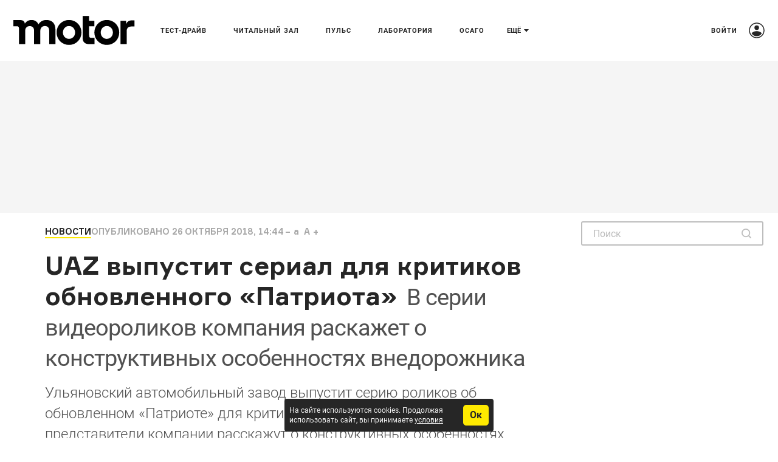

--- FILE ---
content_type: text/html; charset=utf-8
request_url: https://motor.ru/news/patriot-haters-26-10-2018.htm
body_size: 87230
content:

      <!doctype html>
      <html
        lang="ru"
        data-env='{"APP_ENV":"production","THUMBOR_HOST":"/thumb"}'
      >
        <head>
          <meta charset="utf-8"/>
          <title data-react-helmet="true">UAZ выпустит сериал для критиков обновленного «Патриота»: Новости — Motor</title>
          <meta data-react-helmet="true" http-equiv="x-ua-compatible" content="ie=edge"/><meta data-react-helmet="true" name="viewport" content="width=1024"/><meta data-react-helmet="true" name="theme-color" content="#ffea00"/><meta data-react-helmet="true" name="msapplication-TileColor" content="#ffea00"/><meta data-react-helmet="true" name="referrer" content="no-referrer-when-downgrade"/><meta data-react-helmet="true" name="description" content="Ульяновский автомобильный завод выпустит серию роликов об обновленном «Патриоте» для критиков внедорожника. В них представители компании расскажут о конструктивных особенностях машины и преимуществах тех или иных решений."/><meta data-react-helmet="true" property="og:title" content="UAZ выпустит сериал для критиков обновленного «Патриота»"/><meta data-react-helmet="true" property="og:description" content="Ульяновский автомобильный завод выпустит серию роликов об обновленном «Патриоте» для критиков внедорожника. В них представители компании расскажут о конструктивных особенностях машины и преимуществах тех или иных решений."/><meta data-react-helmet="true" property="og:type" content="article"/><meta data-react-helmet="true" property="og:url" content="https://motor.ru/news/patriot-haters-26-10-2018.htm"/><meta data-react-helmet="true" name="twitter:card" content="summary_large_image"/><meta data-react-helmet="true" name="robots" content="max-image-preview:large, max-video-preview:5"/><meta data-react-helmet="true" property="og:image" content="https://motor.ru/thumb/1280x720/filters:quality(75)/imgs/2024/06/10/09/6497408/b1675d07fcecf35ed785fccc109e9c22da8c139e.jpg"/><meta data-react-helmet="true" property="og:image:width" content="1280"/><meta data-react-helmet="true" property="og:image:height" content="720"/>
          <link rel="stylesheet" href="/assets/main.fda0678c7082e81eb170.css">
          <link rel="preload" href="/assets/main.fda0678c7082e81eb170.js" as="script">
<link rel="preload" href="/assets/vendor.7444277e7227593dac84.js" as="script">
          <script>window.CAPIRS_CONFIG={COLLECT_ANALITYCS_ON_HISTORY_CHANGE: false,RESET_SYNC_BANNERS_STATE_ON_HISTORY_CHANGE: false,}</script>
          <script>(function(fn){fn()})(function technicalPageHandler(){const getCookie=e=>{const t=document.cookie.match(new RegExp(`(?:^|; )${e.replace(/([.$?*|{}()[\]\\/+^])/g,"\\$1")}=([^;]*)`));return t?decodeURIComponent(t[1]):void 0},e=new URLSearchParams(window.location.search),t=e.get("code"),r=e.get("state"),n=e.get("error"),o=!(()=>{const e="dev"===JSON.parse(document.documentElement.getAttribute("data-env")||"{}").APP_ENV;return!!getCookie("unity_auth")||e})()&&!getCookie("unity_pause_sso"),a=o||r&&(t||n)||!1;if(window.__PENDING_UNITY_AUTH=a,window.__DEBUG_UNITY_AUTH=!!getCookie("unity_auth_debug"),a){const e=document.createElement("style");e.id="content-hidden-overlay",document.head.appendChild(e),e.sheet.insertRule("\n      body::before {\n        content: '';\n        background-color: white;\n        position: fixed;\n        inset: 0;\n        z-index: 9999999;\n      }\n    ",e.sheet.cssRules.length)}})</script>
          <script>(function(fn){fn({"url":"/atlas/metrics","system":"motor","pepper":"cm9vdDpBaGdldHVwb28ydm9vdGFoY2g1U2hpZThqb25vbmdlZTR3ZWUwY3Vt","timeList":["433127980","460313267"]})})(function capirsMonitor(e){const{url:t,system:r,pepper:n,timeList:o}=e;function statusCounter(e){return"string"==typeof e?e:e?"success":"fail"}function hystogramQuantile(e){return e<=1e3?100*(Math.floor(e/100)+1):e<=1500?1500:e<=2e3?2e3:e<=3e3?3e3:e<=4e3?4e3:e<=5e3?5e3:e<=7500?7500:e<=1e4?1e4:"+Inf"}function send(e,r,o,a){var i="# TYPE "+e+" "+r+"\n"+e+" "+function stringify(e){var t="";for(const r in e)e[r]&&(t&&(t+=", "),t+=r+'="'+e[r]+'"');return"{"+t+"}"}(o)+" "+(a||1);return fetch(t,{method:"POST",headers:{"Content-Type":"text/plain","X-Media-Atlas-Auth":"basic "+n},body:i})}function logCounterAdv(e,t,n="adv"){return send("app_request_count","counter",{app:"front",system:r,resource:n,kind:e,status:statusCounter(t),direction:"out"})}function logAdvSuccess(e){return logCounterAdv(e,!0)}window.capirsOnLoad=function logCounterCapirs(e){const t=statusCounter(e);return send("app_request_count","counter",{app:"front",system:r,resource:"capirs",status:t,direction:"out"})};const a={};for(let e=0;e<o.length;++e)a[o[e]]=0;const i=Date.now();let l;window.begun_new_callbacks=window.begun_new_callbacks||[],window.begun_new_callbacks.push({lib:{init:function initializer(){l=Date.now(),function logTimeCapirs(e){return send("app_request_time_bucket","histogram",{app:"front",system:r,resource:"capirs",direction:"out",level:"request",le:hystogramQuantile(e)})}(l-i),window.Begun.Autocontext.Callbacks.register({block:{draw:function(e){const t=e.blocks[0].id;o.includes(t)&&(a[t]||(!function logTimeAdv(e,t){return send("app_request_time_bucket","histogram",{app:"front",system:r,resource:"adv",kind:e,direction:"out",level:"request",le:hystogramQuantile(t)})}(t,Date.now()-l),a[t]=1),logAdvSuccess(t),function logAdvSuccessDev(e){return logCounterAdv(e,!0,"adv_dev")}(t))},unexist:function(e,t){const r=t.block_id;o.includes(r)&&(e?logAdvSuccess(r):function logAdvFailure(e){return logCounterAdv(e,!1)}(r),function logAdvFailureDev(e){return logCounterAdv(e,!1,"adv_dev")}(r))}}})}}})})</script>
          <link rel="preload" href="https://ssp.rambler.ru/capirs_async.js" as="script">
          <script src="https://ssp.rambler.ru/capirs_async.js" async onload="capirsOnLoad(true)" onerror="capirsOnLoad(false)"></script>
          <link data-react-helmet="true" rel="icon" type="image/svg" sizes="48x48" href="/favicon.svg"/><link data-react-helmet="true" rel="mask-icon" href="/icons/safari-pinned-tab.svg" color="#ffea00"/><link data-react-helmet="true" rel="apple-touch-icon" href="/icons/apple-touch-icon.png"/><link data-react-helmet="true" rel="icon" href="/favicon.svg" type="image/svg+xml"/><link data-react-helmet="true" rel="manifest" href="/manifest.json?v=2361904350"/><link data-react-helmet="true" rel="canonical" href="https://motor.ru/news/patriot-haters-26-10-2018.htm"/><link data-react-helmet="true" rel="amphtml" href="https://motor.ru/amp/news/patriot-haters-26-10-2018.htm"/>
          
          <style id="__jsx-undefined">@font-face { font-family:Roboto;src:url(/assets/Roboto-Regular.02696f6994d905481058.woff2) format('woff2'), url(/assets/Roboto-Regular.755dd4f3935688012767.woff) format('woff');font-display:swap }@font-face { font-family:Roboto;font-weight:bold;src:url(/assets/Roboto-Bold.ed7557f8c1a1cf6ac5e7.woff2) format('woff2'), url(/assets/Roboto-Bold.de0cae9549d2dcf68490.woff) format('woff');font-display:swap }@font-face { font-family:Roboto;font-weight:500;src:url(/assets/Roboto-Medium.5743c5e4e4b29c47dac8.woff2) format('woff2'), url(/assets/Roboto-Medium.ec86efbf7aa3d6fc8544.woff) format('woff');font-display:swap }@font-face { font-family:Roboto;font-weight:300;src:url(/assets/Roboto-Light.25a26d392acc3b574fe0.woff2) format('woff2'), url(/assets/Roboto-Light.de099c9f379b48014033.woff) format('woff');font-display:swap }@font-face { font-family:Formular;font-weight:bold;src:url(/assets/Formular-Bold.5fe1d595b8b7da71a2a4.woff2) format('woff2'), url(/assets/Formular-Bold.4b295012a0f6af6da4dc.woff) format('woff');font-display:swap }@font-face { font-family:Roboto-fallback;size-adjust:100%;ascent-override:93%;src:local("Arial");font-display:swap }@font-face { font-family:Roboto;src:url(/assets/Roboto-Regular.02696f6994d905481058.woff2) format('woff2'), url(/assets/Roboto-Regular.755dd4f3935688012767.woff) format('woff');font-display:swap }@font-face { font-family:Roboto;font-weight:bold;src:url(/assets/Roboto-Bold.ed7557f8c1a1cf6ac5e7.woff2) format('woff2'), url(/assets/Roboto-Bold.de0cae9549d2dcf68490.woff) format('woff');font-display:swap }@font-face { font-family:Roboto;font-weight:500;src:url(/assets/Roboto-Medium.5743c5e4e4b29c47dac8.woff2) format('woff2'), url(/assets/Roboto-Medium.ec86efbf7aa3d6fc8544.woff) format('woff');font-display:swap }@font-face { font-family:Roboto;font-weight:300;src:url(/assets/Roboto-Light.25a26d392acc3b574fe0.woff2) format('woff2'), url(/assets/Roboto-Light.de099c9f379b48014033.woff) format('woff');font-display:swap }@font-face { font-family:Formular;font-weight:bold;src:url(/assets/Formular-Bold.5fe1d595b8b7da71a2a4.woff2) format('woff2'), url(/assets/Formular-Bold.4b295012a0f6af6da4dc.woff) format('woff');font-display:swap }@font-face { font-family:Roboto-fallback;size-adjust:100%;ascent-override:93%;src:local("Arial");font-display:swap } body{background-color:#fff;font:300 20px/32px Roboto, Roboto-fallback, sans-serif;color:#262626;letter-spacing:initial;}</style><style id="__jsx-3150408046">.bLYJ5QMN.jsx-3150408046{box-shadow:0 0 20px 10px rgba(0, 0, 0, .1);max-width:1280px;}.bLYJ5QMN._premiumTopic.jsx-3150408046{box-shadow:none;}body{min-width:1024px;}</style><style id="__jsx-2785782078">.content-background.jsx-2785782078{background-color:#f5f5f5;color:#262626;}</style><style id="__jsx-282009183">.block-id-1-rendered #block-id-1-container>:not(#block-id-1-placeholder){display:none;}.block-id-1-rendered #block-id-1-container #block-id-1-placeholder{position:static;opacity:1;}</style><style id="__jsx-1234419231">.block-id-2-rendered #block-id-2-container>:not(#block-id-2-placeholder){display:none;}.block-id-2-rendered #block-id-2-container #block-id-2-placeholder{position:static;opacity:1;}</style><style id="__jsx-3736042655">.block-id-4-rendered #block-id-4-container>:not(#block-id-4-placeholder){display:none;}.block-id-4-rendered #block-id-4-container #block-id-4-placeholder{position:static;opacity:1;}</style><style id="__jsx-2527115501">.adf-wrapper .ad_native_img{background-color:#262626;}.adf-wrapper .ad_native_img:after{transition:opacity 200ms ease-in-out;}.adf-wrapper .ad_native_wrapper>a{font-family:Formular, sans-serif;-webkit-text-decoration:none;text-decoration:none;}.adf-wrapper .ad_native_title{color:#262626;}</style><style id="__jsx-2960656607">.erratum-popup_btn{font:700 14px/16px Formular, sans-serif;min-width:100px;min-height:40px;padding:10px 20px;border-radius:4px;color:#262626;border:2px solid #ffea00;background:#ffea00;transition:color 200ms ease-in-out,border 200ms ease-in-out,background 200ms ease-in-out;}.erratum-popup_btn:hover{color:#262626;border:2px solid rgba(38, 38, 38, 0.3);background:#ffea00;}.erratum-popup_btn:active{color:#262626;border:2px solid rgba(38, 38, 38, 0.3);background:#ffea00;}</style><style id="__jsx-3034989437">.lb-skeleton{background:rgba(38, 38, 38, 0.3);}</style><style id="__jsx-614479521">.lb-skeleton:after{animation:shimmer 2s infinite;}@keyframes shimmer{100%{transform:translateX(100%);}}</style><style id="__jsx-391899797">.link.jsx-391899797{text-decoration:none;margin-top:0;}.link.jsx-391899797:visited,.link.jsx-391899797:hover,.link.jsx-391899797:active{text-decoration:none;}</style><style id="__jsx-1536585910">.lnmm_A88.jsx-1536585910{margin:0 0 0 20px;}.clNU10q3.jsx-1536585910 .lnmm_A88.jsx-1536585910{margin:0;}.mobile .lpxHiqZu.jsx-1536585910{padding:0 22px;background:#f5f5f5;height:calc(100svh - 100px);}.pb6hUBxH.jsx-1536585910{color:#262626;}</style><style id="__jsx-150891547">.qQClEURT.jsx-150891547{background:#f5f5f5;}.aquDyXwe.jsx-150891547 .qQClEURT.jsx-150891547{height:200px;}.GDR5c_mq.jsx-150891547{font:700 11px/1 Roboto, Roboto-fallback, sans-serif;text-transform:uppercase;}.GDvUJU8P.jsx-150891547{color:#262626;padding:10px 15px;}.GDvUJU8P.jsx-150891547:hover{color:#262626;-webkit-text-decoration:underline;text-decoration:underline;}</style><style id="__jsx-599517583">.dropdown-content.jsx-599517583{background:#f5f5f5;transition:opacity 0s;box-shadow:0 10px 20px -5px rgba(38, 38, 38, 0.4);border:1px solid rgba(38, 38, 38, 0.1);border-radius:5px;padding:0 30px 0 0;margin:0;}</style><style id="__jsx-3884148001">.LACPu0tv.jsx-3884148001{height:auto;color:#262626;}.LACPu0tv.jsx-3884148001 .dropdown-content{box-shadow:0px 0px 5px rgba(0, 0, 0, 0.15);}.desktop .LACPu0tv.jsx-3884148001 .dropdown-content{margin-top:-5px;}</style><style id="__jsx-2705351030">.CTb8ytD4.jsx-2705351030:not(:last-of-type),.CTb8ytD4._isFirstShapkaForPremium.jsx-2705351030{border-bottom:none;}.linkContent.jsx-2705351030{font:700 11px/1 Roboto, Roboto-fallback, sans-serif;padding:0 22px;text-transform:uppercase;letter-spacing:1px;color:#262626;-webkit-text-decoration:none;text-decoration:none;transition:color 200ms ease-in-out;}.linkContent.jsx-2705351030:active{color:rgb(212, 195, 8);-webkit-text-decoration:none;text-decoration:none;}.linkContent.jsx-2705351030:hover{color:#262626;-webkit-text-decoration:underline;text-decoration:underline;}.B0MkUT4C .linkContent.jsx-2705351030{color:#262626;-webkit-text-decoration:underline;text-decoration:underline;}</style><style id="__jsx-3067059319">.desktop .eIcSJX3l.jsx-3067059319{font:700 11px/1 Roboto, Roboto-fallback, sans-serif;text-transform:uppercase;letter-spacing:1px;color:#262626;-webkit-text-decoration:none;text-decoration:none;}</style><style id="__jsx-248659512">.vIa84Vlk.jsx-248659512{padding:0 22px;height:100px;background:#fff;z-index:4000;}.vIa84Vlk._smallerHeader.jsx-248659512{height:72px;}.O37EVw5x.jsx-248659512{max-width:1280px;min-width:1024px;}.desktop .O37EVw5x.jsx-248659512{padding:0 24px 0 24px;}._smallerHeader.jsx-248659512 .wCT3yFmm.jsx-248659512,._smallerHeader.jsx-248659512 .GcqCe2cW.jsx-248659512{transform:scale(0.72);}</style><style id="__jsx-417335588">.ZFduuGlh.jsx-417335588{z-index:4000;}.ZFduuGlh.jsx-417335588:after{box-shadow:0 0 30px 0 rgba(0, 0, 0, .4);transition:opacity .2s;}.ZFduuGlh.vsTFgNWG.jsx-417335588{z-index:-1;}</style><style id="__jsx-241975519">.block-id-3-rendered #block-id-3-container>:not(#block-id-3-placeholder){display:none;}.block-id-3-rendered #block-id-3-container #block-id-3-placeholder{position:static;opacity:1;}</style><style id="__jsx-2604634177">.Yl_Ugf7L.jsx-2604634177{border:none;border-radius:0px;background-color:#fff;box-shadow:0 1px 2px 0 rgba(38, 38, 38, 0.1);}</style><style id="__jsx-2697085992">.wrapper.jsx-2697085992{background:#fff;}</style><style id="__jsx-289495102">.Za5Gq8Z9.jsx-289495102{order:1;}</style><style id="__jsx-459774397">.Za5Gq8Z9.jsx-459774397{order:2;}</style><style id="__jsx-3472129851">.link.jsx-3472129851{color:#262626;-webkit-text-decoration:underline;text-decoration:underline;transition:color 200ms ease-in-out;cursor:pointer;}.link.jsx-3472129851:visited{color:#262626;-webkit-text-decoration:underline;text-decoration:underline;}.link.jsx-3472129851:hover{color:#262626;-webkit-text-decoration:none;text-decoration:none;}.link.jsx-3472129851:active{color:#262626;-webkit-text-decoration:none;text-decoration:none;}.link._isCurrent.jsx-3472129851{cursor:default;color:#262626;-webkit-text-decoration:none;text-decoration:none;}</style><style id="__jsx-3509933288">.vPAaTX_T.jsx-3509933288{font:bold 14px/1 Formular, sans-serif;color:rgba(38, 38, 38, 0.4);text-transform:uppercase;letter-spacing:normal;}.OqrcgvPJ.jsx-3509933288{font:14px/1 Formular, sans-serif;color:#262626;padding:4px 0 2px 0;background:transparent;border:none;border-bottom:2px solid #ffea00;border-radius:0;-webkit-text-decoration:none;text-decoration:none;text-transform:uppercase;letter-spacing:0;transition:all 200ms ease-in-out;}.OqrcgvPJ.jsx-3509933288:visited{color:#262626;background:transparent;-webkit-text-decoration:none;text-decoration:none;}.OqrcgvPJ.jsx-3509933288:hover{color:#ffea00;background:transparent;border-bottom:2px solid transparent;-webkit-text-decoration:none;text-decoration:none;}.OqrcgvPJ.jsx-3509933288:before{content:'';}.OqrcgvPJ.jsx-3509933288:after{content:'';}.qMZvmXxj.jsx-3509933288 .OqrcgvPJ.jsx-3509933288{border:none;color:#ffea00;}.vMVcar58.jsx-3509933288:before,.vMVcar58.jsx-3509933288:after{background-color:#e5e5e5;}</style><style id="__jsx-1437247972">.yi380DYJ.jsx-1437247972{margin-bottom:20px;}.desktop .yi380DYJ.QLQ7ltlL.jsx-1437247972{margin-bottom:0;}.JkGkeyXX.jsx-1437247972{font:700 42px/1.2 Formular, sans-serif;color:#262626;letter-spacing:0;}.QLQ7ltlL.jsx-1437247972 .JkGkeyXX.jsx-1437247972{font:800 42px/52px Roboto, Roboto-fallback, sans-serif;}.M_9dbCmP.jsx-1437247972{font:400 38px/50px Roboto, Roboto-fallback, sans-serif;color:rgba(38, 38, 38, 0.8);letter-spacing:-1px;}.QLQ7ltlL.jsx-1437247972 .M_9dbCmP.jsx-1437247972{color:#bababa;font:26px/32px Roboto, Roboto-fallback, sans-serif;}.lead.jsx-1437247972{font:300 24px/34px Roboto, Roboto-fallback, sans-serif;color:rgba(38, 38, 38, 0.8);letter-spacing:0;margin-top:15px;}.nuCg16lt.jsx-1437247972{margin:25px 0 0 0;}</style><style id="__jsx-2120964713">.button.jsx-2120964713{cursor:pointer;font:700 14px/16px Formular, sans-serif;min-width:100px;min-height:40px;padding:10px 20px;border-radius:4px;text-transform:none;color:#262626;border:2px solid #ffea00;background:#ffea00;transition:color 200ms ease-in-out,border 200ms ease-in-out,background 200ms ease-in-out;}.button.jsx-2120964713:hover{color:#262626;border:2px solid rgba(38, 38, 38, 0.3);background:#ffea00;}.button.jsx-2120964713:active{color:#262626;border:2px solid rgba(38, 38, 38, 0.3);background:#ffea00;}.button.round.jsx-2120964713{padding:0;min-width:0;min-height:0;border-radius:50%;}</style><style id="__jsx-379413645">.buttonContent.jsx-379413645{display:flex;text-transform:none;font:700 16px/20px Roboto, Roboto-fallback, sans-serif;}* + .buttonContent,.buttonContent + *{margin-left:10px;}</style><style id="__jsx-186779804">.uTQNUNE3.jsx-186779804{gap:15px;}.UKh062D0.jsx-186779804 .uTQNUNE3.jsx-186779804{width:36px;}.kyJfbuZY.jsx-186779804{border-radius:18px;width:36px;height:36px;background:#292929;box-shadow:0 4px 11px 0 rgba(0,0,0,.11);margin-top:15px;}.kyJfbuZY.jsx-186779804 svg.jsx-186779804{color:#FFF;width:18px;height:18px;}</style><style id="__jsx-1627121852">.Za5Gq8Z9.jsx-1627121852{order:3;}</style><style id="__jsx-3629099071">.Za5Gq8Z9.jsx-3629099071{order:0;}</style><style id="__jsx-2768421915">.wrapper.jsx-2768421915{margin:0 -0px;}</style><style id="__jsx-3313054454">.wrapper.jsx-3313054454 .lb-ad-visible{margin:0px 0px 15px 0px;}</style><style id="__jsx-2508978479">#begun_block_446858516 .sponsorship__link{display:block;}#begun_block_446858516 .sponsorship__text,#begun_block_446858516 .sponsorship__image{display:inline-block;vertical-align:middle;margin:0;}#begun_block_446858516 .sponsorship__image{margin-left:6px;}</style><style id="__jsx-1726105964">#begun_block_446858516 .sponsorship__text{font:700 14px/16px Formular, sans-serif;color:rgba(38, 38, 38, 0.8);}#begun_block_446858516 .sponsorship__image{max-height:40px;max-width:120px;}</style><style id="__jsx-690274143">.block-id-5-rendered #block-id-5-container>:not(#block-id-5-placeholder){display:none;}.block-id-5-rendered #block-id-5-container #block-id-5-placeholder{position:static;opacity:1;}</style><style id="__jsx-3449604563">.yvNqRivD.jsx-3449604563{margin-left:10px;font:300 16px/18px Roboto, Roboto-fallback, sans-serif;color:rgba(38, 38, 38, 0.8);}</style><style id="__jsx-148396685">.avatar.jsx-148396685{margin-right:12px;}</style><style id="__jsx-1128578896">.vikont:first-child .text p:first-child{font:300 20px/32px Roboto, Roboto-fallback, sans-serif;color:#262626;}</style><style id="__jsx-1719544660">.z9X9c8U3.jsx-1719544660{max-width:908px;}</style><style id="__jsx-1745263898">.vikont.jsx-1745263898{margin:0 auto 24px;max-width:none;}</style><style id="__jsx-1929573500">.GHT2b4eA.jsx-1929573500 a{text-decoration-color:#ffea00;}.GHT2b4eA.jsx-1929573500 a:visited{text-decoration-color:#ffea00;}</style><style id="__jsx-3859163013">.text.jsx-3859163013{font:300 20px/32px Roboto, Roboto-fallback, sans-serif;color:#262626;}.text.jsx-3859163013 mark{-webkit-box-decoration-break:clone;box-decoration-break:clone;color:#262626;padding:0 0.05em;background:#FFFBD1;}.text.jsx-3859163013 mark a{color:#262626;}.text.jsx-3859163013 mark a:visited,.text.jsx-3859163013 mark a:hover{color:inherit;}</style><style id="__jsx-459588694">.text.jsx-459588694 .heading.jsx-459588694{margin:1.6em 0 0.5em;clear:none;}.mobile .text.jsx-459588694 .heading.jsx-459588694{margin:1.8em 0 0.5em;}.text.jsx-459588694 p{margin:0 auto 1em;}.text.jsx-459588694 p:last-child,.text.jsx-459588694 p:has(+.ad + :not(p)){margin-bottom:0;}.text.jsx-459588694 p:has(+ :is(ul,.text ol)){margin:36px auto 10px;}.text.jsx-459588694 li{margin-bottom:10px;}.text.jsx-459588694 li ul,.text.jsx-459588694 li ol{margin:10px 0;}.text.jsx-459588694 ul,.text ol{margin:0 0 36px;padding:0 0 0 20px;}</style><style id="__jsx-2857317092">.vikont.jsx-2857317092{margin:24px auto 24px;max-width:none;}</style><style id="__jsx-1660569506">.heading.jsx-1660569506{margin:0;padding:0;}</style><style id="__jsx-2744452665">.heading.jsx-2744452665{font:700 16px/18px Roboto, Roboto-fallback, sans-serif;color:#262626;}</style><style id="__jsx-347098068">.overlay.jsx-347098068{transition:opacity 200ms ease-in-out;}.content.jsx-347098068{top:auto;bottom:0;justify-content:flex-end;align-items:flex-start;text-align:left;padding:24px 20px;background:linear-gradient(to bottom,rgba(0,0,0,0),rgba(0,0,0,0.7));}.headline.jsx-347098068{font-family:Formular, sans-serif;font-size:54px;color:#fff;}.altHeadline.jsx-347098068{font-family:Roboto, Roboto-fallback, sans-serif;font-size:18px;color:#fff;}.rubric.jsx-347098068{font-family:Formular, sans-serif;color:#ffea00;}</style><style id="__jsx-3650811539">.link.jsx-3650811539{color:#ffea00;-webkit-text-decoration:none;text-decoration:none;transition:color 200ms ease-in-out;cursor:pointer;}.link.jsx-3650811539:visited{color:rgba(255, 234, 0, 0.8);-webkit-text-decoration:none;text-decoration:none;}.link.jsx-3650811539:hover{color:rgb(212, 195, 8);-webkit-text-decoration:none;text-decoration:none;}.link.jsx-3650811539:active{color:rgb(212, 195, 8);-webkit-text-decoration:none;text-decoration:none;}.link._isCurrent.jsx-3650811539{cursor:default;color:rgb(212, 195, 8);-webkit-text-decoration:none;text-decoration:none;}</style><style id="__jsx-403495791">.icon.jsx-403495791{order:-1;margin-top:0;}</style><style id="__jsx-1642684191">.block-id-6-rendered #block-id-6-container>:not(#block-id-6-placeholder){display:none;}.block-id-6-rendered #block-id-6-container #block-id-6-placeholder{position:static;opacity:1;}</style><style id="__jsx-649966581">.NuTgQIwT.jsx-649966581+.NuTgQIwT.jsx-649966581{margin-top:15px;}</style><style id="__jsx-1088276222">.link.jsx-1088276222{color:#262626;-webkit-text-decoration:none;text-decoration:none;transition:color 200ms ease-in-out;cursor:pointer;}.link.jsx-1088276222:visited{color:#262626;-webkit-text-decoration:none;text-decoration:none;}.link.jsx-1088276222:hover{color:#ffea00;-webkit-text-decoration:none;text-decoration:none;}.link.jsx-1088276222:active{color:rgb(212, 195, 8);-webkit-text-decoration:none;text-decoration:none;}.link._isCurrent.jsx-1088276222{cursor:default;color:#ffea00;-webkit-text-decoration:none;text-decoration:none;}</style><style id="__jsx-13712256">.link.jsx-13712256{font:700 14px/17px Formular, sans-serif;margin-left:15px;border-bottom:2px #ffea00 solid;transition:border-color 200ms ease-in-out;color:inherit;}.link.jsx-13712256:hover{border-bottom:2px transparent solid;}.linkTitle.jsx-13712256{font:300 14px/20px Roboto, Roboto-fallback, sans-serif;color:#262626;}.comma.jsx-13712256{color:inherit;}</style><style id="__jsx-3134092006">.link.jsx-3134092006{border-bottom:2px #ffea00 solid;transition:border-color 200ms ease-in-out;}.link.jsx-3134092006:hover{border-bottom:2px transparent solid;}.linkTitle.jsx-3134092006{font:300 14px/20px Roboto, Roboto-fallback, sans-serif;color:#262626;margin-right:15px;}.linkWithHash.jsx-3134092006{font:700 14px/17px Formular, sans-serif;color:#262626;}.tag.jsx-3134092006{font:700 14px/17px Formular, sans-serif;margin-right:15px;}</style><style id="__jsx-1534823328">.tag.jsx-1534823328{display:inline-flex;}.tag.jsx-1534823328:last-child{margin-right:0;}</style><style id="__jsx-981162192">.wrapper.jsx-981162192 .lb-ad-visible{margin:0px 0px 20px 0px;}</style><style id="__jsx-650240479">.block-id-7-rendered #block-id-7-container>:not(#block-id-7-placeholder){display:none;}.block-id-7-rendered #block-id-7-container #block-id-7-placeholder{position:static;opacity:1;}</style><style id="__jsx-3255253763">.label.jsx-3255253763{height:40px;}.borderer.jsx-3255253763{background:transparent;border:2px solid rgba(38, 38, 38, 0.3);border-radius:3px;transition:background 200ms ease-in-out,border 200ms ease-in-out;}.input.jsx-3255253763:hover~.borderer.jsx-3255253763{background:transparent;border:2px solid rgba(38, 38, 38, 0.3);}.input.jsx-3255253763:focus~.borderer.jsx-3255253763{background:transparent;border:2px solid rgba(38, 38, 38, 0.3);}.borderer.jsx-3255253763:disabled{background:rgba(38, 38, 38, 0.8);border:2px solid rgba(38, 38, 38, 0.3);}.input.jsx-3255253763{color:#262626;font:14px/16px Roboto, Roboto-fallback, sans-serif;padding:10px 20px;}.input.jsx-3255253763::-moz-placeholder{color:rgba(38, 38, 38, 0.3);}.input.jsx-3255253763::placeholder{color:rgba(38, 38, 38, 0.3);}.input.jsx-3255253763:disabled.jsx-3255253763::-moz-placeholder{color:rgba(38, 38, 38, 0.3);}.input.jsx-3255253763:disabled.jsx-3255253763::placeholder{color:rgba(38, 38, 38, 0.3);}@media screen and (-webkit-min-device-pixel-ratio:0){.input.jsx-3255253763{font-size:16px;}}.error.borderer.jsx-3255253763,.input.jsx-3255253763:focus~.error.borderer.jsx-3255253763,.input.jsx-3255253763:hover~.error.borderer.jsx-3255253763{background:transparent;border:2px solid #ff3e56;}.focused.borderer.jsx-3255253763{background:transparent;border:2px solid rgba(38, 38, 38, 0.3);}.icons.jsx-3255253763{padding:10px 20px;padding-left:0;}</style><style id="__jsx-2862370951">.input.jsx-2862370951~.icons.jsx-2862370951 .JoSmb_1L{color:rgba(38, 38, 38, 0.3);}.input.jsx-2862370951:hover~.icons.jsx-2862370951 .JoSmb_1L{color:rgba(38, 38, 38, 0.3);}.input.jsx-2862370951:focus~.icons.jsx-2862370951 .JoSmb_1L{color:rgba(38, 38, 38, 0.3);}.input.jsx-2862370951:disabled~.icons.jsx-2862370951 .JoSmb_1L{color:rgba(38, 38, 38, 0.3);}</style><style id="__jsx-2761413028">.bIG6ZcVZ.puW2k6TJ.jsx-2761413028{top:82px;}</style><style id="__jsx-1767617589">.wrapper.jsx-1767617589 .lb-ad-visible{margin:16px 0px 0px 0px;}</style><style id="__jsx-2209750431">.block-id-8-rendered #block-id-8-container>:not(#block-id-8-placeholder){display:none;}.block-id-8-rendered #block-id-8-container #block-id-8-placeholder{position:static;opacity:1;}</style><style id="__jsx-3458949215">.block-id-9-rendered #block-id-9-container>:not(#block-id-9-placeholder){display:none;}.block-id-9-rendered #block-id-9-container #block-id-9-placeholder{position:static;opacity:1;}</style><style id="__jsx-3368143626">.countersBlock.jsx-3368143626{counter-reset:popular-counter;}</style><style id="__jsx-4096608770">.sideColumn.jsx-4096608770{margin-left:24px;}</style><style id="__jsx-1405395520">.desktop .header.jsx-1405395520{display:flex;align-items:center;justify-content:space-between;}.footer.jsx-1405395520{padding:20px 0;max-height:1000px;}.mobile .commercial.jsx-1405395520{padding-top:24px;}.commercial-item.jsx-1405395520{margin:0;}.commercial-item.jsx-1405395520+.commercial-item.jsx-1405395520{margin-top:10px;}.desktop .contacts.jsx-1405395520{text-align:right;}.mobile .contacts.jsx-1405395520{margin:24px 0;}.contacts-item.jsx-1405395520{margin:10px 0 0;}.contacts-item.jsx-1405395520:first-child{margin-top:0;}.mobile .contacts-item.jsx-1405395520{margin:10px 0 0;}.contacts-age.jsx-1405395520{display:inline-block;margin-left:5px;padding:2px 10px;border-radius:5px;}</style><style id="__jsx-2573606486">.header.jsx-2573606486{padding:20px 0;border-top:0;}.wrapper.jsx-2573606486{background:#1c1c1c;padding:0 22px;}.commercial.jsx-2573606486{border-top:1px solid transparent;}.text.jsx-2573606486{font:300 16px/18px Roboto, Roboto-fallback, sans-serif;color:rgba(255, 255, 255, 0.5);}.contacts-age.jsx-2573606486{border:1px solid rgba(255, 255, 255, 0.5);}.services-item.jsx-2573606486+.services-item.jsx-2573606486{margin-top:0;}</style><style id="__jsx-1563108825">.link.jsx-1563108825{color:#fff;-webkit-text-decoration:underline;text-decoration:underline;transition:color 200ms ease-in-out;cursor:pointer;}.link.jsx-1563108825:visited{color:#fff;-webkit-text-decoration:underline;text-decoration:underline;}.link.jsx-1563108825:hover{color:#fff;-webkit-text-decoration:none;text-decoration:none;}.link.jsx-1563108825:active{color:#fff;-webkit-text-decoration:none;text-decoration:none;}.link._isCurrent.jsx-1563108825{cursor:default;color:#fff;-webkit-text-decoration:none;text-decoration:none;}</style><style id="__jsx-111344481">.social.jsx-111344481{display:flex;align-items:center;justify-content:space-between;flex-wrap:wrap;}.mobile .social.jsx-111344481{margin-top:25px;flex-basis:100%;}.social-item.jsx-111344481{display:flex;align-items:center;justify-content:center;}</style><style id="__jsx-2977928331">.social-item.jsx-2977928331{width:30px;height:30px;border-radius:30px;border:1px solid transparent;background:rgba(255, 255, 255, 0.5);transition:all 200ms ease-in-out;}.social-item.jsx-2977928331+.social-item.jsx-2977928331{margin:0 0 0 40px;}.social-item.jsx-2977928331:hover{border:1px solid rgba(255, 255, 255, 0.5);background:transparent;}.social-item.jsx-2977928331 [id*="$"]{fill:#1c1c1c;transition:fill 200ms ease-in-out;}.social-item.jsx-2977928331 [id*="!"]{transition:stroke 200ms ease-in-out;stroke:#1c1c1c;}.social-item.jsx-2977928331:hover [id*="$"]{fill:rgba(255, 255, 255, 0.5);}.social-item.jsx-2977928331:hover [id*="!"]{stroke:rgba(255, 255, 255, 0.5);}.social-icon.jsx-2977928331{width:14px;height:14px;}.link.jsx-2977928331{font:300 16px/18px Roboto, Roboto-fallback, sans-serif;}</style><style id="__jsx-2765046093">.menu-list.jsx-2765046093{list-style:none;text-align:center;padding:18px 0;margin:0;display:flex;}.desktop .menu-list.jsx-2765046093{justify-content:space-between;flex-wrap:wrap;}.menu-item.jsx-2765046093{margin:6px 12px;}._pinnedSideItems.jsx-2765046093 .menu-item.jsx-2765046093:first-child{margin-left:0;}._pinnedSideItems.jsx-2765046093 .menu-item.jsx-2765046093:last-child{margin-right:0;}</style><style id="__jsx-1130860622">.menu.jsx-1130860622{border-top:1px solid #d9d9d9;border-bottom:1px solid #d9d9d9;}</style><style id="__jsx-3955270698">.menu-link.jsx-3955270698{display:inline-flex;align-items:center;white-space:nowrap;}.menu-link._current.jsx-3955270698{cursor:default;pointer-events:none;}</style><style id="__jsx-1164839059">.menu-link.jsx-1164839059{font:700 11px/1 Roboto, Roboto-fallback, sans-serif;letter-spacing:1px;text-transform:uppercase;color:rgba(255, 255, 255, 0.5);-webkit-text-decoration:none;text-decoration:none;transition:color 200ms ease-in-out;}.menu-link.jsx-1164839059:active{color:rgba(255, 255, 255, 0.5);-webkit-text-decoration:none;text-decoration:none;}.menu-link.jsx-1164839059:hover{color:rgba(255, 255, 255, 0.5);-webkit-text-decoration:underline;text-decoration:underline;}.menu-link._current.jsx-1164839059{color:#ffea00;-webkit-text-decoration:none;text-decoration:none;}</style><style id="__jsx-3739834046">.link.jsx-3739834046{color:rgba(255, 255, 255, 0.5);-webkit-text-decoration:none;text-decoration:none;transition:color 200ms ease-in-out;cursor:pointer;}.link.jsx-3739834046:visited{color:rgba(255, 255, 255, 0.5);-webkit-text-decoration:none;text-decoration:none;}.link.jsx-3739834046:hover{color:rgba(255, 255, 255, 0.5);-webkit-text-decoration:underline;text-decoration:underline;}.link.jsx-3739834046:active{color:rgba(255, 255, 255, 0.5);-webkit-text-decoration:none;text-decoration:none;}.link._isCurrent.jsx-3739834046{cursor:default;color:rgba(255, 255, 255, 0.5);-webkit-text-decoration:underline;text-decoration:underline;}</style><style id="__jsx-2675457209">.Za5Gq8Z9.jsx-2675457209{order:6;}</style><style id="__jsx-161492443">.link.jsx-161492443{font:300 16px/18px Roboto, Roboto-fallback, sans-serif;}.tel.jsx-161492443{white-space:nowrap;}</style><style id="__jsx-717515935">.block-id-10-rendered #block-id-10-container>:not(#block-id-10-placeholder){display:none;}.block-id-10-rendered #block-id-10-container #block-id-10-placeholder{position:static;opacity:1;}</style>
          <script data-react-helmet="true" >window.yaContextCb=window.yaContextCb||[];</script><script data-react-helmet="true" src="https://yandex.ru/ads/system/context.js" async="true"></script><script data-react-helmet="true" type="application/ld+json">{"@context":"http://schema.org","datePublished":"2018-10-26T17:44:00+03:00","dateModified":"2018-11-01T04:10:45+03:00","description":"Ульяновский автомобильный завод выпустит серию роликов об обновленном «Патриоте» для критиков внедорожника. В них представители компании расскажут о конструктивных особенностях машины и преимуществах тех или иных решений.","alternativeHeadline":"В серии видеороликов компания раскажет о конструктивных особенностях внедорожника","author":{"@type":"Person","name":"Алексей Носаченко","url":"https://motor.ru/authors/aleksey-nosachenko"},"publisher":{"@type":"Organization","name":"Мотор","logo":{"@type":"ImageObject","url":"https://motor.ru/icons/publisher-logo.png","width":250,"height":60}},"@type":"NewsArticle","headline":"UAZ выпустит сериал для критиков обновленного «Патриота»","url":"https://motor.ru/news/patriot-haters-26-10-2018.htm","articleBody":"Ульяновский автомобильный завод выпустит серию роликов об обновленном «Патриоте» для критиков внедорожника. В них представители компании расскажут о конструктивных особенностях машины и преимуществах тех или иных решений. В частности, видео призваны ответить на вопросы касательно нового моста с поворотными кулаками открытого типа и более жесткой рулевой трапецией. Также специалисты марки расскажут от измененном угле наклона шкворней и рулевом демпфере. Вероятно, без внимания компания не оставит и систему контроля тягового усилия, внедорожный режим работы управляющей электроники, задний дифференциал с электронной блокировкой.Видео: УАЗ | Ульяновский Автомобильный ЗаводПосле обновления у UAZ Patriot появился 150-сильный двигатель ЗМЗ Про, работающий в паре с доработанной механической коробкой передач. Улучшилась шумоизоляция кузова и появились поручни на передних и средних стойках кузова. В базовое оснащение обновленного «Патриота» вошел гидроусилитель руля, ABS, передние и задние электростеклоподъемники, центральный замок, зеркала заднего вида с обогревом, фары головного света со светодиодными ходовыми огнями. Цена внедорожника составляет минимум 746 500 рублей.","mainEntityOfPage":{"@type":"WebPage","@id":"https://motor.ru/news/patriot-haters-26-10-2018.htm"},"image":[{"@type":"ImageObject","representativeOfPage":"true","url":"https://motor.ru/thumb/1280x720/smart/filters:quality(75)/imgs/2024/06/10/09/6497408/b1675d07fcecf35ed785fccc109e9c22da8c139e.jpg","width":1280,"height":720},{"@type":"ImageObject","representativeOfPage":"true","url":"https://motor.ru/thumb/1280x960/smart/filters:quality(75)/imgs/2024/06/10/09/6497408/b1675d07fcecf35ed785fccc109e9c22da8c139e.jpg","width":1280,"height":960},{"@type":"ImageObject","representativeOfPage":"true","url":"https://motor.ru/thumb/1280x1280/smart/filters:quality(75)/imgs/2024/06/10/09/6497408/b1675d07fcecf35ed785fccc109e9c22da8c139e.jpg","width":1280,"height":1280}]}</script><script data-react-helmet="true" type="application/ld+json">{"@context":"http://schema.org","@type":"BreadcrumbList","itemListElement":[{"@type":"ListItem","position":1,"name":"Главная страница","item":"https://motor.ru"},{"@type":"ListItem","position":2,"name":"Новости","item":"https://motor.ru/news"},{"@type":"ListItem","position":3,"name":"UAZ выпустит сериал для критиков обновленного «Патриота»"}]}</script><script data-react-helmet="true" >window.__pendingCounters = window.__pendingCounters || []; function top100InitCounter() {  (function(w, d, c) { (w[c] = w[c] || []).push(function() { var projects = [{"attributes_dataset":["motor-desktop","motor-mobile"],"varName":"top100Counter","project":395258}]; projects.forEach(function(config) { try { w[config.varName] = new top100(config); } catch (e) { console.error('Top100 init error for project ' + config.project, e); } }); }); var n = d.getElementsByTagName("script")[0], s = d.createElement("script"), f = function() { n.parentNode.insertBefore(s, n); }; s.type = "text/javascript"; s.async = true; s.src = (d.location.protocol == "https:" ? "https:" : "http:") + "//st.top100.ru/top100/top100.js"; if (w.opera == "[object Opera]") { d.addEventListener("DOMContentLoaded", f, false); } else { f(); } })(window, document, "_top100q"); } top100InitCounter._counterName = 'top100'; if (window.__PENDING_UNITY_AUTH) { window.__DEBUG_UNITY_AUTH && console.info('🔄️ Counter: счетчик "top100" будет инициализирован позже'); window.__pendingCounters.push(top100InitCounter); } else { window.__DEBUG_UNITY_AUTH && console.info('✅ Counter: счетчик "top100" успешно запущен'); top100InitCounter(); }</script><script data-react-helmet="true" >window.__pendingCounters = window.__pendingCounters || []; function yandexMetrikaInitCounter() {  function getCookie(cookieName) { const regex = new RegExp('(?:^|; )' + cookieName + '=(.*?)(?:;|$)');  const result = document.cookie.match(regex); return result && result[1]; } (function(m,e,t,r,i,k,a){m[i]=m[i]||function(){(m[i].a=m[i].a||[]).push(arguments)}; m[i].l=1*new Date();k=e.createElement(t),a=e.getElementsByTagName(t)[0],k.async=1,k.src=r,a.parentNode.insertBefore(k,a)}) (window, document, "script", "https://cdn.jsdelivr.net/npm/yandex-metrica-watch/tag.js", "ym"); ym(7378180, 'init', { clickmap: true, trackLinks: true, accurateTrackBounce: true, userParams: { UserID: getCookie('uid'), }, params: { auth: getCookie('unity_auth') ? 'auth' : 'noauth', 'application': 'desktop' }, });  } yandexMetrikaInitCounter._counterName = 'yandexMetrika'; if (window.__PENDING_UNITY_AUTH) { window.__DEBUG_UNITY_AUTH && console.info('🔄️ Counter: счетчик "yandexMetrika" будет инициализирован позже'); window.__pendingCounters.push(yandexMetrikaInitCounter); } else { window.__DEBUG_UNITY_AUTH && console.info('✅ Counter: счетчик "yandexMetrika" успешно запущен'); yandexMetrikaInitCounter(); }</script>
        </head>
        <body class="desktop">
          <div data-placeholder="site-content"><div class="HqbutjtR"><div class="ad-site-wrapper" style="margin:0 auto"><div class="jsx-3150408046 site-overlay bLYJ5QMN"><div><div class="jsx-2785782078 content-background"><div class="Li_INFyP"><div class="sB1lNgJY" data-qa="lb-header"><div><div></div><div><div style="height:100px"></div><div class="jsx-417335588 ZFduuGlh" style="position:absolute;left:0px;max-width:1280px"><header class="jsx-248659512 vIa84Vlk B6GQ0ZIl"><a data-qa="lb-logo" aria-label="Лого" title="motor.ru" class="jsx-248659512 GcqCe2cW jsx-391899797 link" href="/"><svg xmlns="http://www.w3.org/2000/svg" width="200" viewBox="0 0 171 41" height="48"><path id="$" d="M158.668 11.598V7.08h-8.074v32.665h8.808V21.393c0-3.916 2.143-6.369 6.524-6.369l4.44-.02c.004 0 .034-8.658.034-8.658h-3.297c-4.207 0-6.967 1.556-8.435 5.252m-27.234 20.797c-4.879 0-8.557-3.851-8.557-8.958 0-4.398 3-9.072 8.557-9.072s8.558 4.674 8.558 9.072c0 5.107-3.679 8.958-8.558 8.958m0-26.525c-9.786 0-17.453 7.717-17.453 17.567 0 9.786 7.667 17.453 17.453 17.453 9.787 0 17.453-7.667 17.453-17.453 0-9.85-7.666-17.567-17.453-17.567M106.55 27.1V14.788h7.34V7.08h-7.34V.107h-9.176v30.125c0 7.022 3.542 9.513 8.91 9.513h7.915l.002-8.726-4.445.03c-2.595 0-3.206-1.264-3.206-3.948M46.288 5.87c-4.684 0-8.568 2.022-11.044 6.29-1.718-4.067-5.06-6.29-9.752-6.29-3.647 0-7.13 1.582-9.352 5.081-.696-3.953-3.198-4.972-6.919-4.972H.002L0 14.696l4.934-.035c1.767 0 2.888.889 2.888 2.61v22.474h8.808V20.848c0-3.184 1.893-6.345 6.433-6.345 4.026 0 6.046 2.44 6.046 6.348v18.894h8.808V20.851c0-3.756 2.614-6.486 6.379-6.486 4.135 0 6.1 2.476 6.1 6.486v18.894h8.809V19.871c0-9.416-4.709-14.001-12.917-14.001m31.976 26.525c-4.878 0-8.557-3.851-8.557-8.958 0-4.398 3-9.072 8.557-9.072 5.56 0 8.558 4.674 8.558 9.072 0 5.107-3.679 8.958-8.558 8.958m0-26.525c-9.786 0-17.452 7.717-17.452 17.567 0 9.786 7.666 17.453 17.452 17.453 9.788 0 17.455-7.667 17.455-17.453 0-9.85-7.667-17.567-17.455-17.567"></path></svg></a><div class="jsx-1536585910 DEj2_qRI"><div class="jsx-1536585910 lpxHiqZu"><nav class="jsx-1536585910 lnmm_A88"><div class="jsx-150891547 f6uCbAbu iCEDyly6"><div class="tYMAPxrJ jsx-3884148001 LACPu0tv"><div class="dropdown-header esf5rHUk" data-qa="lb-dropdown-header"><div class="jsx-150891547 GDvUJU8P"><div data-qa="lb-menu-more" class="jsx-150891547 GDR5c_mq">Ещё</div><svg width="8" height="8" viewBox="0 0 12 12" class="jsx-150891547"><path fill="currentColor" d="M0 3h12l-6 7z"></path></svg></div></div><div class="jsx-599517583 dropdown-content _6icSi633" data-qa="lb-dropdown-content" style="transform:translate(0px, 0%)"></div></div></div><div data-qa="lb-menu-item" class="jsx-2705351030 GnrKkd8g"><a data-qa="lb-menu-item-link" class="ADTeqs69" href="/testdrives"><span class="jsx-2705351030 linkContent">Тест-драйв</span></a></div><div data-qa="lb-menu-item" class="jsx-2705351030 GnrKkd8g"><a data-qa="lb-menu-item-link" class="ADTeqs69" href="/stories"><span class="jsx-2705351030 linkContent">Читальный зал</span></a></div><div data-qa="lb-menu-item" class="jsx-2705351030 GnrKkd8g"><a data-qa="lb-menu-item-link" class="ADTeqs69" href="/pulse"><span class="jsx-2705351030 linkContent">Пульс</span></a></div><div data-qa="lb-menu-item" class="jsx-2705351030 GnrKkd8g"><a data-qa="lb-menu-item-link" class="ADTeqs69" href="/lab"><span class="jsx-2705351030 linkContent">Лаборатория</span></a></div><div data-qa="lb-menu-item" class="jsx-2705351030 GnrKkd8g"><a target="_blank" data-qa="lb-menu-item-link" rel="noopener noreferrer" href="https://insur.motor.ru/" class="ADTeqs69"><span class="jsx-2705351030 linkContent">ОСАГО</span></a></div></nav></div></div><div class="jsx-248659512 MxGKmCAN"><div class="kTXF4Vlv" data-render-state="idle"><div id="block-id-1-container" class="aFMEm9vt"><div class="g6kmcItV"></div><div id="block-id-1-placeholder" class="xfhEXe8v" data-capirs="{&quot;mode&quot;:&quot;ssp&quot;,&quot;domId&quot;:&quot;block-id-1&quot;,&quot;options&quot;:{&quot;pageNumber&quot;:1,&quot;puid6&quot;:&quot;MOTOR_NEWS&quot;,&quot;puid15&quot;:&quot;news&quot;,&quot;puid18&quot;:&quot;MOTOR_NEWS_OTHER&quot;,&quot;puid58&quot;:&quot;&quot;,&quot;puid59&quot;:&quot;gc&quot;,&quot;puid60&quot;:&quot;&quot;,&quot;puid62&quot;:0,&quot;pct&quot;:&quot;a&quot;,&quot;pli&quot;:&quot;a&quot;,&quot;plp&quot;:&quot;a&quot;,&quot;pop&quot;:&quot;a&quot;},&quot;sspOptions&quot;:{&quot;begun-auto-pad&quot;:&quot;433126276&quot;,&quot;begun-block-id&quot;:&quot;579502875&quot;,&quot;publisher_uid_scope&quot;:&quot;.motor.ru&quot;}}" data-name="popup"></div></div></div><button class="jsx-3067059319 eIcSJX3l"><span class="jsx-3067059319">Войти</span><svg xmlns="http://www.w3.org/2000/svg" width="26" height="26" fill="none" viewBox="0 0 26 26"><circle cx="13" cy="13" r="12" stroke="currentColor" stroke-width="1.5"></circle><path fill="currentColor" fill-rule="evenodd" d="M21.331 17.713a9.6 9.6 0 0 1-8.365 4.887A9.6 9.6 0 0 1 4.6 17.713c1.647-2.097 4.776-3.513 8.366-3.513s6.718 1.416 8.365 3.513" clip-rule="evenodd"></path><circle cx="13" cy="8.5" r="3.75" fill="currentColor"></circle></svg></button></div></header></div></div></div></div><div class="layoutContent bdKqzJjh" data-qa="lb-content"><div class="ad-site-billboard"><div class="kTXF4Vlv lb-ad-visible" data-render-state="idle"><div id="block-id-2-container" class="aFMEm9vt" style="min-height:250px"><div class="g6kmcItV"></div><div id="block-id-2-placeholder" class="xfhEXe8v" data-capirs="{&quot;mode&quot;:&quot;ssp&quot;,&quot;domId&quot;:&quot;block-id-2&quot;,&quot;options&quot;:{&quot;pageNumber&quot;:1,&quot;puid6&quot;:&quot;MOTOR_NEWS&quot;,&quot;puid15&quot;:&quot;news&quot;,&quot;puid18&quot;:&quot;MOTOR_NEWS_OTHER&quot;,&quot;puid58&quot;:&quot;&quot;,&quot;puid59&quot;:&quot;gc&quot;,&quot;puid60&quot;:&quot;&quot;,&quot;puid62&quot;:0,&quot;p1&quot;:&quot;bmewr&quot;,&quot;p2&quot;:&quot;y&quot;,&quot;pct&quot;:&quot;a&quot;},&quot;sspOptions&quot;:{&quot;begun-auto-pad&quot;:&quot;433126276&quot;,&quot;begun-block-id&quot;:&quot;433127980&quot;,&quot;publisher_uid_scope&quot;:&quot;.motor.ru&quot;}}" data-name="billboard"></div></div></div></div><div class="kTXF4Vlv" data-render-state="idle"><div id="block-id-3-container" class="aFMEm9vt"><div class="g6kmcItV"></div><div id="block-id-3-placeholder" class="xfhEXe8v" data-capirs="{&quot;mode&quot;:&quot;ssp&quot;,&quot;domId&quot;:&quot;block-id-3&quot;,&quot;options&quot;:{&quot;pageNumber&quot;:1,&quot;puid6&quot;:&quot;MOTOR_NEWS&quot;,&quot;puid15&quot;:&quot;news&quot;,&quot;puid18&quot;:&quot;MOTOR_NEWS_OTHER&quot;,&quot;puid58&quot;:&quot;&quot;,&quot;puid59&quot;:&quot;gc&quot;,&quot;puid60&quot;:&quot;&quot;,&quot;puid62&quot;:0},&quot;sspOptions&quot;:{&quot;begun-auto-pad&quot;:&quot;433126276&quot;,&quot;begun-block-id&quot;:&quot;579502901&quot;,&quot;publisher_uid_scope&quot;:&quot;.motor.ru&quot;}}" data-name="show-up"></div></div></div><div class="aFMEm9vt" data-render-state="idle" data-name="testad"><div class="g6kmcItV"></div><div id="block-id-4" class="xfhEXe8v"></div></div><div style="margin-left:24px;margin-right:24px"></div><div class="ZyQy0M9K"><div id="article_0"><article><div style="min-height:100vh"><div class="jsx-2604634177 Yl_Ugf7L"><div class="jsx-2697085992 wrapper"><div class="dqYpYFxt"><div data-qa="lb-block" style="width:24px" class="jsx-289495102 Za5Gq8Z9 MADCkS7K"></div><div data-qa="lb-block" class="jsx-459774397 Za5Gq8Z9"><div class="dqYpYFxt"><div data-qa="lb-block" class="jsx-289495102 Za5Gq8Z9"><div class="dqYpYFxt"><div data-qa="lb-block" style="width:50px" class="jsx-289495102 Za5Gq8Z9 MADCkS7K"></div><div data-qa="lb-block" class="jsx-459774397 Za5Gq8Z9"><div style="margin-top:20px"></div><div class="jsx-3509933288 vPAaTX_T"><div class="J57431KZ AdXLliJw"><a class="jsx-3472129851 link jsx-3509933288 OqrcgvPJ" href="/news">Новости</a></div><div class="J57431KZ M7gu8GJc">Опубликовано <!-- -->26 октября 2018, 17:44</div><div class="J57431KZ lyMypwuU"><div class="Q4de26gn"><button class="e0oBfOir KNZKq63Z">a</button><button class="e0oBfOir KFLIOgj4">A</button></div></div></div><div style="margin-top:20px"></div><div class="jsx-1437247972 yi380DYJ"><h1 data-qa="lb-topic-header-texts-title" class="jsx-1437247972 JkGkeyXX">UAZ выпустит сериал для критиков обновленного «Патриота»</h1> <span data-qa="lb-topic-header-texts-subtitle" class="jsx-1437247972 M_9dbCmP">В серии видеороликов компания раскажет о конструктивных особенностях внедорожника</span><div data-qa="lb-topic-header-texts-lead" class="jsx-1437247972 lead">Ульяновский автомобильный завод выпустит серию роликов об обновленном «Патриоте» для критиков внедорожника. В них представители компании расскажут о конструктивных особенностях машины и преимуществах тех или иных решений.</div></div><div class="TDV5IbE6"><button position="left" type="button" class="jsx-2120964713 O2WIhVw_ _F3M8D8Q button"><span class="jsx-2120964713 rOWuSPP8"><div class="jsx-379413645 buttonContent">Обсудить<div class="X2CGZWTb VwdARC1M"></div></div></span></button><div data-qa="socializator" class="jsx-186779804 yPVQl07c KxFUY2pU i7wPRMi6"><div class="jsx-186779804 rambler-share uTQNUNE3"></div></div></div></div><div data-qa="lb-block" style="width:50px" class="jsx-1627121852 Za5Gq8Z9 MADCkS7K"></div></div><div style="margin-top:24px"></div><div data-qa="lb-block" class="jsx-3629099071 Za5Gq8Z9"><div class="jsx-2768421915 wrapper"><div class="jsx-2768421915 Jwd15rt3"><div class="Zr2qrRAJ GnqMaU3j" style="max-width:908px;max-height:600px;aspect-ratio:1.5133333333333334" itemType="http://schema.org/ImageObject" itemscope=""><img class="e2Yxf_kO" src="/thumb/908x0/filters:quality(75)/imgs/2024/06/10/09/6497408/b1675d07fcecf35ed785fccc109e9c22da8c139e.jpg" alt="UAZ выпустит сериал для критиков обновленного «Патриота»" title="UAZ выпустит сериал для критиков обновленного «Патриота»" srcSet="/thumb/1816x0/filters:quality(75):no_upscale()/imgs/2024/06/10/09/6497408/b1675d07fcecf35ed785fccc109e9c22da8c139e.jpg 2x" loading="lazy"/><div class="tchJ8V_B" style="background-position:center;background-image:url(&#x27;/imgs/2024/06/10/09/6497408/2c626858b75a9b0c4919d1de5980121c3dca933c.jpg&#x27;)"></div><link itemProp="url" href="/thumb/908x0/filters:quality(75)/imgs/2024/06/10/09/6497408/b1675d07fcecf35ed785fccc109e9c22da8c139e.jpg"/><link itemProp="contentUrl" href="/thumb/908x0/filters:quality(75)/imgs/2024/06/10/09/6497408/b1675d07fcecf35ed785fccc109e9c22da8c139e.jpg"/></div></div></div></div><div class="dqYpYFxt"><div data-qa="lb-block" style="width:50px" class="jsx-289495102 Za5Gq8Z9 MADCkS7K"></div><div data-qa="lb-block" class="jsx-459774397 Za5Gq8Z9"><div style="margin-top:36px"><div class="jsx-3313054454 wrapper"><div class="kTXF4Vlv" data-render-state="idle"><div id="block-id-5-container" class="aFMEm9vt"><div class="g6kmcItV"></div><div id="block-id-5-placeholder" class="xfhEXe8v" data-capirs="{&quot;mode&quot;:&quot;ssp&quot;,&quot;domId&quot;:&quot;block-id-5&quot;,&quot;options&quot;:{&quot;pageNumber&quot;:1,&quot;puid6&quot;:&quot;MOTOR_NEWS&quot;,&quot;puid15&quot;:&quot;news&quot;,&quot;puid18&quot;:&quot;MOTOR_NEWS_OTHER&quot;,&quot;puid58&quot;:&quot;&quot;,&quot;puid59&quot;:&quot;gc&quot;,&quot;puid60&quot;:&quot;&quot;,&quot;puid62&quot;:0,&quot;p1&quot;:&quot;bwuqq&quot;,&quot;p2&quot;:&quot;fomx&quot;,&quot;pct&quot;:&quot;a&quot;},&quot;sspOptions&quot;:{&quot;begun-auto-pad&quot;:&quot;433126276&quot;,&quot;begun-block-id&quot;:&quot;446858516&quot;,&quot;publisher_uid_scope&quot;:&quot;.motor.ru&quot;}}" data-name="sponsored"></div></div></div></div><div class="jsx-3449604563 BBTkdft8"><div class="jsx-3449604563 oYI7QL0w"><a class="jsx-3472129851 link jsx-148396685 avatar Ui6km7MC IM8OuyJ0" href="/authors/aleksey-nosachenko"><div class="Zr2qrRAJ zKKXs5Jw" style="width:42px;aspect-ratio:1"><img class="e2Yxf_kO" src="/thumb/42x0/filters:quality(75)/imgs/2020/10/20/13/4199482/758021caa7641c254283ba9d0a81f5330a8dc8e7.jpg" alt="Алексей Носаченко" srcSet="/thumb/84x0/filters:quality(75):no_upscale()/imgs/2020/10/20/13/4199482/758021caa7641c254283ba9d0a81f5330a8dc8e7.jpg 2x" loading="lazy"/><div class="tchJ8V_B" style="background-position:center;background-image:url(&#x27;/thumb/60x60/filters:blur(7)/imgs/2020/10/20/13/4199482/758021caa7641c254283ba9d0a81f5330a8dc8e7.jpg&#x27;)"></div></div></a></div><div class="jsx-3449604563 yvNqRivD names"><a class="jsx-3472129851 link IM8OuyJ0 authorLink" href="/authors/aleksey-nosachenko">Алексей Носаченко</a></div></div><div style="margin-top:15px"></div><div style="margin-bottom:15px"><div class="jsx-1719544660 "><div data-qa="vikont" class="jsx-1745263898 vikont"><div class="jsx-1929573500 GHT2b4eA"><div data-qa="text" class="jsx-3859163013 text GlNyb73R jsx-459588694 text"><p>В частности, видео призваны ответить на вопросы касательно нового моста с поворотными кулаками открытого типа и более жесткой рулевой трапецией. Также специалисты марки расскажут от измененном угле наклона шкворней и <a target="_blank" rel="noopener nofollow noreferrer" href="https://youtu.be/zgwiywN16rg" class="jsx-3472129851 link">рулевом демпфере</a>. Вероятно, без внимания компания не оставит и систему контроля тягового усилия, внедорожный режим работы управляющей электроники, задний дифференциал с электронной блокировкой.</p></div></div></div><div data-qa="vikont" class="jsx-2857317092 vikont YYsEbPf6"><div class="KOW0s0ax"><div class="oZMCk_cR"><div class="gkXcZqWE"></div></div></div></div><div data-qa="vikont" class="jsx-2857317092 vikont"><div class="jsx-1929573500 GHT2b4eA"><div data-qa="text" class="jsx-3859163013 text GlNyb73R jsx-459588694 text"><h5 class="jsx-1660569506 jsx-2744452665 heading jsx-459588694 heading">Видео: <a target="_blank" rel="noopener nofollow noreferrer" href="https://youtu.be/P9bAo9jrwC4" class="jsx-3472129851 link">УАЗ | Ульяновский Автомобильный Завод</a></h5>
<p>После обновления у UAZ Patriot появился 150-сильный двигатель ЗМЗ Про, работающий в паре с доработанной механической коробкой передач. Улучшилась шумоизоляция кузова и появились поручни на передних и средних стойках кузова. В базовое оснащение обновленного «Патриота» вошел гидроусилитель руля, ABS, передние и задние электростеклоподъемники, центральный замок, зеркала заднего вида с обогревом, фары головного света со светодиодными ходовыми огнями.</p>
<p>Цена внедорожника составляет минимум 746 500 рублей.</p></div></div></div><div data-qa="vikont" class="jsx-2857317092 vikont YYsEbPf6"><div style="margin:0 -50px"><div class="jsx-347098068 f8isENI9 WGNFyuCx"><a class="jsx-3650811539 link lg7o4iRy" href="/selector/cooluazes.htm"><div class="Zr2qrRAJ zKKXs5Jw" style="max-width:908px;aspect-ratio:1.5"><img class="e2Yxf_kO" src="/thumb/0x606/filters:quality(75)/imgs/2024/06/10/09/6497408/1c7f79457af05a105e8fb4405e43788b2d70c1e8.jpg" alt="" srcSet="/thumb/0x1211/filters:quality(75):no_upscale()/imgs/2024/06/10/09/6497408/1c7f79457af05a105e8fb4405e43788b2d70c1e8.jpg 2x" loading="lazy"/><div class="tchJ8V_B" style="background-position:center;background-image:url(&#x27;/thumb/90x60/imgs/2024/06/10/09/6497408/2c626858b75a9b0c4919d1de5980121c3dca933c.jpg&#x27;)"></div></div><div class="jsx-347098068 uv_PRBra overlay"></div><div class="jsx-347098068 QIb7oXI0 content"><div class="jsx-347098068 ZIHmbKjb rubric"></div><div class="jsx-347098068 qpYlXL72 headline">Супер-УАЗы<svg xmlns="http://www.w3.org/2000/svg" width="52px" height="52px" viewBox="0 0 52 52" class="jsx-347098068 NZgM35kc jsx-403495791 icon"><g fill="none" fill-rule="evenodd"><path id="$" fill="#FFF" d="M26 52c14.36 0 26-11.64 26-26S40.36 0 26 0 0 11.64 0 26s11.64 26 26 26"></path><path fill="#262626" d="M31 27a5 5 0 1 1-10.001-.001A5 5 0 0 1 31 27m-5 7a7 7 0 1 1 0-14 7 7 0 0 1 0 14m12.009-16h-6.958l-.032-.102c-.33-1.038-1.5-1.898-2.607-1.898h-4.824c-1.109 0-2.274.85-2.606 1.898l-.033.102h-6.958A2 2 0 0 0 12 19.995v14.01c0 1.102.892 1.995 1.991 1.995h24.018A2 2 0 0 0 40 34.005v-14.01A1.993 1.993 0 0 0 38.009 18"></path></g></svg></div><div class="jsx-347098068 ELFeFMLi altHeadline">Смелые проекты на базе машин Ульяновского автозавода</div></div></a></div></div></div><div class="jsx-1719544660 end-of-topic-content"></div></div></div><div class="jsx-3313054454 wrapper"><div class="jsx-3313054454 wrapper"><div class="kTXF4Vlv" data-render-state="idle"><div id="block-id-6-container" class="aFMEm9vt"><div class="g6kmcItV"></div><div id="block-id-6-placeholder" class="xfhEXe8v" data-capirs="{&quot;mode&quot;:&quot;ssp&quot;,&quot;domId&quot;:&quot;block-id-6&quot;,&quot;options&quot;:{&quot;pageNumber&quot;:2,&quot;puid6&quot;:&quot;MOTOR_NEWS&quot;,&quot;puid15&quot;:&quot;news&quot;,&quot;puid18&quot;:&quot;MOTOR_NEWS_OTHER&quot;,&quot;puid58&quot;:&quot;&quot;,&quot;puid59&quot;:&quot;gc&quot;,&quot;puid60&quot;:&quot;&quot;,&quot;puid62&quot;:0,&quot;p1&quot;:&quot;bwuqq&quot;,&quot;p2&quot;:&quot;fomx&quot;,&quot;pct&quot;:&quot;a&quot;},&quot;sspOptions&quot;:{&quot;begun-auto-pad&quot;:&quot;433126276&quot;,&quot;begun-block-id&quot;:&quot;446858516&quot;,&quot;publisher_uid_scope&quot;:&quot;.motor.ru&quot;}}" data-name="sponsored"></div></div></div></div></div></div><div style="margin-bottom:20px"><div style="margin-top:20px"></div><div class="jsx-649966581 YS8nFrOO"><button position="left" type="button" class="jsx-2120964713 A2BaBOWc _F3M8D8Q button"><span class="jsx-2120964713 rOWuSPP8"><div class="jsx-379413645 buttonContent">Обсудить<div class="X2CGZWTb VwdARC1M"></div></div></span></button><div class="jsx-649966581 y8aKl_um"><div class="jsx-649966581 NuTgQIwT"><span class="jsx-13712256 linkTitle">Автор:</span><a class="jsx-1088276222 link jsx-13712256 link" data-qa="authors-link" href="/authors/aleksey-nosachenko">Алексей Носаченко</a></div><div class="jsx-649966581 NuTgQIwT"><span class="jsx-1534823328 jsx-3134092006 linkTitle">Теги:</span><div class="jsx-1534823328 jsx-3134092006 tag"><div class="jsx-1534823328 jsx-3134092006 linkWithHash">#<a class="jsx-1088276222 link jsx-1534823328 jsx-3134092006 link" href="/label/uaz">UAZ</a></div></div><div class="jsx-1534823328 jsx-3134092006 tag"><div class="jsx-1534823328 jsx-3134092006 linkWithHash">#<a class="jsx-1088276222 link jsx-1534823328 jsx-3134092006 link" href="/label/patriot">Patriot</a></div></div><div class="jsx-1534823328 jsx-3134092006 tag"><div class="jsx-1534823328 jsx-3134092006 linkWithHash">#<a class="jsx-1088276222 link jsx-1534823328 jsx-3134092006 link" href="/label/vnedorozhniki">Внедорожники</a></div></div></div></div></div></div><div class="jsx-981162192 wrapper"><div class="kTXF4Vlv lb-ad-visible" data-render-state="idle"><div id="block-id-7-container" class="aFMEm9vt" style="min-width:600px;min-height:240px"><div class="g6kmcItV"></div><div id="block-id-7-placeholder" class="xfhEXe8v" data-capirs="{&quot;mode&quot;:&quot;sspScroll&quot;,&quot;domId&quot;:&quot;block-id-7&quot;,&quot;options&quot;:{&quot;pageNumber&quot;:1,&quot;puid6&quot;:&quot;MOTOR_NEWS&quot;,&quot;puid15&quot;:&quot;news&quot;,&quot;puid18&quot;:&quot;MOTOR_NEWS_OTHER&quot;,&quot;puid58&quot;:&quot;&quot;,&quot;puid59&quot;:&quot;gc&quot;,&quot;puid60&quot;:&quot;&quot;,&quot;puid62&quot;:0,&quot;p1&quot;:&quot;brzkd&quot;,&quot;p2&quot;:&quot;fcuz&quot;,&quot;pct&quot;:&quot;a&quot;},&quot;sspOptions&quot;:{&quot;begun-auto-pad&quot;:&quot;433126276&quot;,&quot;begun-block-id&quot;:&quot;433127452&quot;,&quot;publisher_uid_scope&quot;:&quot;.motor.ru&quot;}}" data-name="100%x240"></div></div></div></div><div style="margin-top:30px"></div></div><div data-qa="lb-block" style="width:50px" class="jsx-1627121852 Za5Gq8Z9 MADCkS7K"></div></div></div><div data-qa="lb-block" style="width:300px" class="jsx-459774397 Za5Gq8Z9 MADCkS7K jsx-4096608770 sideColumn"><div class="eWFMrwkk"><div style="margin-top:14px"></div><form><div class="g1dR0sNR" data-qa="search-input"><label class="jsx-3255253763 label V55n1BfT cAP7WzPA"><input type="text" placeholder="Поиск" autoComplete="off" name="query" value="" class="jsx-3255253763 jsx-2862370951 input input hc75MI0L"/><div class="jsx-3255253763 borderer MCD8uwcL"></div><div class="jsx-3255253763 icons GSKU2EsW jsx-2862370951 icons"><button class="jsx-2862370951 r7DfAY_0" type="submit" aria-label="Найти" data-qa="search-submit-icon"><svg xmlns="http://www.w3.org/2000/svg" fill="none" viewBox="0 0 18 18" class="jsx-2862370951 JoSmb_1L" preserveAspectRatio="xMaxYMid" width="16" height="16"><path fill="currentColor" fill-rule="evenodd" d="M8 14A6 6 0 1 1 8 2a6 6 0 1 1 0 12m9.709 2.298-3.396-3.396A7.96 7.96 0 0 0 16 8a8 8 0 1 0-8 8 7.96 7.96 0 0 0 4.898-1.684l3.396 3.397c.381.38 1.021.386 1.411-.004a.996.996 0 0 0 .004-1.41" clip-rule="evenodd"></path></svg></button></div></label></div></form><div style="margin-top:16px"></div><div style="height:1px" class="jsx-2761413028"></div><div class="jsx-2761413028 YbTiHPLh"><div class="jsx-2761413028 bIG6ZcVZ puW2k6TJ"><div class="jsx-1767617589 wrapper"><div class="kTXF4Vlv lb-ad-visible" data-render-state="idle"><div id="block-id-8-container" class="aFMEm9vt" style="min-width:300px;min-height:600px"><div class="g6kmcItV"></div><div id="block-id-8-placeholder" class="xfhEXe8v" data-capirs="{&quot;mode&quot;:&quot;ssp&quot;,&quot;domId&quot;:&quot;block-id-8&quot;,&quot;options&quot;:{&quot;pageNumber&quot;:1,&quot;puid6&quot;:&quot;MOTOR_NEWS&quot;,&quot;puid15&quot;:&quot;news&quot;,&quot;puid18&quot;:&quot;MOTOR_NEWS_OTHER&quot;,&quot;puid58&quot;:&quot;&quot;,&quot;puid59&quot;:&quot;gc&quot;,&quot;puid60&quot;:&quot;&quot;,&quot;puid62&quot;:0,&quot;p1&quot;:&quot;bmewp&quot;,&quot;p2&quot;:&quot;emhk&quot;,&quot;pct&quot;:&quot;a&quot;},&quot;sspOptions&quot;:{&quot;begun-auto-pad&quot;:&quot;433126276&quot;,&quot;begun-block-id&quot;:&quot;433127972&quot;,&quot;publisher_uid_scope&quot;:&quot;.motor.ru&quot;}}" data-name="240x400"></div></div></div></div><div style="margin-top:16px"></div><div class="DEjo7RDa lb-skeleton"></div><div style="margin-top:16px"></div></div></div><div style="height:1px" class="jsx-2761413028"></div><div style="height:1px" class="jsx-2761413028"></div><div class="jsx-2761413028 YbTiHPLh"><div class="jsx-2761413028 bIG6ZcVZ puW2k6TJ"><div class="jsx-1767617589 wrapper"><div class="kTXF4Vlv lb-ad-visible" data-render-state="idle"><div id="block-id-9-container" class="aFMEm9vt" style="min-width:300px;min-height:600px"><div class="g6kmcItV"></div><div id="block-id-9-placeholder" class="xfhEXe8v" data-capirs="{&quot;mode&quot;:&quot;sspScroll&quot;,&quot;domId&quot;:&quot;block-id-9&quot;,&quot;options&quot;:{&quot;pageNumber&quot;:1,&quot;puid6&quot;:&quot;MOTOR_NEWS&quot;,&quot;puid15&quot;:&quot;news&quot;,&quot;puid18&quot;:&quot;MOTOR_NEWS_OTHER&quot;,&quot;puid58&quot;:&quot;&quot;,&quot;puid59&quot;:&quot;gc&quot;,&quot;puid60&quot;:&quot;&quot;,&quot;puid62&quot;:0,&quot;p1&quot;:&quot;brzkb&quot;,&quot;p2&quot;:&quot;ewqs&quot;,&quot;pct&quot;:&quot;a&quot;},&quot;sspOptions&quot;:{&quot;begun-auto-pad&quot;:&quot;433126276&quot;,&quot;begun-block-id&quot;:&quot;435627612&quot;,&quot;publisher_uid_scope&quot;:&quot;.motor.ru&quot;}}" data-name="240x400_2nd"></div></div></div></div><div style="margin-top:16px"></div><div><div class="jsx-3368143626 countersBlock"><div class="MgPDdSeL lfF2s_Lu BwxwWH4j"><svg xmlns="http://www.w3.org/2000/svg" width="32" height="32" viewBox="0 0 32 32" class="IwAGbeOh"><g fill="none" fill-rule="evenodd"><g id="$" fill="#000"><path fill-rule="nonzero" d="M16 32C7.163 32 0 24.837 0 16S7.163 0 16 0s16 7.163 16 16-7.163 16-16 16m0-2.007c7.728 0 13.993-6.265 13.993-13.993S23.728 2.007 16 2.007 2.007 8.272 2.007 16 8.272 29.993 16 29.993" opacity="0.1"></path><path d="M16 2.007V0C7.163 0 0 7.163 0 16h2.007C2.007 8.272 8.272 2.007 16 2.007"></path></g></g></svg></div></div></div><div style="margin-top:16px"></div></div></div><div style="height:1px" class="jsx-2761413028"></div></div></div></div></div><div data-qa="lb-block" style="width:24px" class="jsx-1627121852 Za5Gq8Z9 MADCkS7K"></div></div></div></div></div><div></div></article></div><div style="height:1px"></div></div></div><div class="r6nbcwS9" data-qa="lb-footer"><footer class="jsx-1405395520 jsx-2573606486 wrapper"><div class="jsx-1405395520 jsx-2573606486 header"><a data-qa="lb-logo" aria-label="Лого" title="motor.ru" class="jsx-391899797 link" href="/"><svg xmlns="http://www.w3.org/2000/svg" width="170px" viewBox="0 0 171 41" height="40px" fill="#fff"><path id="$" d="M158.668 11.598V7.08h-8.074v32.665h8.808V21.393c0-3.916 2.143-6.369 6.524-6.369l4.44-.02c.004 0 .034-8.658.034-8.658h-3.297c-4.207 0-6.967 1.556-8.435 5.252m-27.234 20.797c-4.879 0-8.557-3.851-8.557-8.958 0-4.398 3-9.072 8.557-9.072s8.558 4.674 8.558 9.072c0 5.107-3.679 8.958-8.558 8.958m0-26.525c-9.786 0-17.453 7.717-17.453 17.567 0 9.786 7.667 17.453 17.453 17.453 9.787 0 17.453-7.667 17.453-17.453 0-9.85-7.666-17.567-17.453-17.567M106.55 27.1V14.788h7.34V7.08h-7.34V.107h-9.176v30.125c0 7.022 3.542 9.513 8.91 9.513h7.915l.002-8.726-4.445.03c-2.595 0-3.206-1.264-3.206-3.948M46.288 5.87c-4.684 0-8.568 2.022-11.044 6.29-1.718-4.067-5.06-6.29-9.752-6.29-3.647 0-7.13 1.582-9.352 5.081-.696-3.953-3.198-4.972-6.919-4.972H.002L0 14.696l4.934-.035c1.767 0 2.888.889 2.888 2.61v22.474h8.808V20.848c0-3.184 1.893-6.345 6.433-6.345 4.026 0 6.046 2.44 6.046 6.348v18.894h8.808V20.851c0-3.756 2.614-6.486 6.379-6.486 4.135 0 6.1 2.476 6.1 6.486v18.894h8.809V19.871c0-9.416-4.709-14.001-12.917-14.001m31.976 26.525c-4.878 0-8.557-3.851-8.557-8.958 0-4.398 3-9.072 8.557-9.072 5.56 0 8.558 4.674 8.558 9.072 0 5.107-3.679 8.958-8.558 8.958m0-26.525c-9.786 0-17.452 7.717-17.452 17.567 0 9.786 7.666 17.453 17.452 17.453 9.788 0 17.455-7.667 17.455-17.453 0-9.85-7.667-17.567-17.455-17.567"></path></svg></a><div class="jsx-111344481 jsx-2977928331 social"><a target="_blank" aria-label="vkontakte" rel="noopener nofollow noreferrer" href="https://vk.com/motorru" class="jsx-1563108825 link jsx-111344481 jsx-2977928331 social-item"><svg xmlns="http://www.w3.org/2000/svg" width="21" height="12" viewBox="0 0 21 12" class="jsx-111344481 jsx-2977928331 social-icon"><defs><path id="a" d="M0 .019h21V12H0"></path></defs><g fill="none" fill-rule="evenodd"><path id="$" fill="#CACACA" d="M11.517 11.995c.532 0 .75-.355.744-.8-.027-1.673.625-2.573 1.801-1.399 1.303 1.3 1.572 2.199 3.153 2.199h2.8c2.203 0 .24-2.206-1.312-3.643-1.476-1.366-1.545-1.398-.274-3.043C20.006 3.27 22.068.64 20.244.64H16.76c-.676 0-.725.394-.965.96-.87 2.047-2.525 4.701-3.153 4.296-.658-.424-.357-1.862-.306-4.354.013-.658.01-1.11-.999-1.343C8.584-.44 6.2.814 7.173.995c1.375.256 1.243 2.985.922 4.266-.558 2.23-2.656-1.767-3.53-3.758C4.353 1.024 4.29.64 3.535.64H.688C.139.64-.13.89.062 1.4c.191.508 2.395 5.426 5 8.232 2.412 2.597 4.796 2.364 6.455 2.364"></path></g></svg></a><a target="_blank" aria-label="telegram" rel="noopener nofollow noreferrer" href="https://telegram.me/motorru" class="jsx-1563108825 link jsx-111344481 jsx-2977928331 social-item"><svg xmlns="http://www.w3.org/2000/svg" width="13" height="11" viewBox="0 0 13 11" class="jsx-111344481 jsx-2977928331 social-icon"><g id="$" fill="#262626" fill-rule="evenodd"><path d="m13 .39-2.056 10.152s-.288.704-1.078.366L5.12 7.346l-1.725-.817L.49 5.572s-.445-.155-.489-.493.504-.521.504-.521L12.05.122S13-.286 13 .39"></path><path d="M4.292 10s-.132-.012-.295-.525C3.833 8.962 3 6.26 3 6.26l6.62-4.159s.383-.23.37 0c0 0 .067.04-.137.23-.205.189-5.201 4.631-5.201 4.631"></path><path d="M7 8.336 5.281 9.94s-.134.104-.281.038L5.33 7"></path></g></svg></a><a target="_blank" aria-label="odnoklassniki" rel="noopener nofollow noreferrer" href="https://ok.ru/motorru" class="jsx-1563108825 link jsx-111344481 jsx-2977928331 social-item"><svg xmlns="http://www.w3.org/2000/svg" width="11" height="19" viewBox="0 0 11 19" class="jsx-111344481 jsx-2977928331 social-icon"><path id="$" fill="#CACACA" fill-rule="evenodd" d="M5.5 9.143c2.556 0 4.628-2.047 4.628-4.572S8.056 0 5.5 0 .872 2.047.872 4.571c0 2.525 2.072 4.572 4.628 4.572m0-6.82c1.258 0 2.277 1.006 2.277 2.248s-1.02 2.25-2.277 2.25-2.277-1.008-2.277-2.25S4.243 2.322 5.5 2.322M10.835 9.7c-.261-.518-.985-.95-1.947-.2-1.3 1.01-3.388 1.01-3.388 1.01s-2.088 0-3.388-1.01C1.15 8.75.426 9.181.165 9.7c-.456.904.059 1.341 1.22 2.078.993.629 2.356.864 3.236.952l-.735.725L1.16 16.15a1.04 1.04 0 0 0 0 1.483l.125.123c.207.204.478.307.748.307h.004c.271 0 .542-.103.749-.307l2.727-2.694 2.728 2.694a1.07 1.07 0 0 0 1.5 0l.126-.124a1.04 1.04 0 0 0 0-1.482l-2.728-2.694-.737-.728c.881-.09 2.23-.326 3.213-.95 1.162-.736 1.677-1.173 1.221-2.077"></path></svg></a><a target="_blank" aria-label="youtube" rel="noopener nofollow noreferrer" href="https://www.youtube.com/user/M0T0RRU" class="jsx-1563108825 link jsx-111344481 jsx-2977928331 social-item"><svg xmlns="http://www.w3.org/2000/svg" width="20" height="15" viewBox="0 0 20 15" class="jsx-111344481 jsx-2977928331 social-icon"><defs><path id="a" d="M.001 14.069H19.99V.01H0z"></path></defs><g fill="none" fill-rule="evenodd"><path id="$" fill="#CACACA" d="M7.93 9.633V4.017l5.4 2.818zm11.86-6.589s-.195-1.377-.795-1.984c-.76-.796-1.612-.8-2.002-.847C14.194.011 9.999.011 9.999.011h-.01s-4.195 0-6.992.202C2.607.26 1.755.264.994 1.06.394 1.667.2 3.044.2 3.044S0 4.662 0 6.28v1.517c0 1.617.2 3.235.2 3.235s.195 1.377.794 1.984c.76.796 1.76.77 2.204.854 1.6.154 6.796.201 6.796.201s4.2-.006 6.998-.209c.39-.046 1.242-.05 2.002-.846.6-.607.795-1.984.795-1.984s.2-1.618.2-3.235V6.279c0-1.617-.2-3.235-.2-3.235z"></path></g></svg></a><a target="_blank" aria-label="yandex_dzen" rel="noopener nofollow noreferrer" href="https://dzen.ru/motor?favid=1670" class="jsx-1563108825 link jsx-111344481 jsx-2977928331 social-item"><svg xmlns="http://www.w3.org/2000/svg" viewBox="0 0 28 28" class="jsx-111344481 jsx-2977928331 social-icon"><path id="$" d="M28 14.15v-.3c-6.2-.2-9.03-.35-11.3-2.55-2.2-2.27-2.36-5.1-2.55-11.3h-.3c-.2 6.2-.35 9.03-2.55 11.3-2.27 2.2-5.1 2.36-11.3 2.55v.3c6.2.2 9.03.35 11.3 2.55 2.2 2.27 2.36 5.1 2.55 11.3h.3c.2-6.2.35-9.03 2.55-11.3 2.27-2.2 5.1-2.36 11.3-2.55"></path></svg></a></div></div><div class="jsx-2765046093 jsx-1130860622 menu"><ul class="jsx-2765046093 jsx-1130860622 menu-list"><li class="jsx-2765046093 jsx-1130860622 menu-item"><a class="jsx-3955270698 jsx-1164839059 menu-link" href="/pulse">Пульс</a></li><li class="jsx-2765046093 jsx-1130860622 menu-item"><a class="jsx-3955270698 jsx-1164839059 menu-link" href="/testdrives">Тест-драйв</a></li><li class="jsx-2765046093 jsx-1130860622 menu-item"><a class="jsx-3955270698 jsx-1164839059 menu-link" href="/reports">Репортаж</a></li><li class="jsx-2765046093 jsx-1130860622 menu-item"><a class="jsx-3955270698 jsx-1164839059 menu-link" href="/selector">Селектор</a></li><li class="jsx-2765046093 jsx-1130860622 menu-item"><a class="jsx-3955270698 jsx-1164839059 menu-link" href="/stories">Читальный зал</a></li><li class="jsx-2765046093 jsx-1130860622 menu-item"><a class="jsx-3955270698 jsx-1164839059 menu-link" href="/lab">Лаборатория</a></li><li class="jsx-2765046093 jsx-1130860622 menu-item"><a class="jsx-3955270698 jsx-1164839059 menu-link" href="/photo">Фото</a></li><li class="jsx-2765046093 jsx-1130860622 menu-item"><a class="jsx-3955270698 jsx-1164839059 menu-link" href="/video">Видео</a></li></ul></div><div class="jsx-1405395520 jsx-2573606486 footer"><div class="dqYpYFxt"><div data-qa="lb-block" class="jsx-289495102 Za5Gq8Z9 LuyOXqDe"><div class="jsx-1405395520 jsx-2573606486 services"><div class="jsx-1405395520 jsx-2573606486 services-item"><a rel="noopener" href="/about" class="jsx-3739834046 link jsx-161492443 link">Редакция</a></div><div class="jsx-1405395520 jsx-2573606486 services-item"><a rel="noopener" href="/about#advertising" class="jsx-3739834046 link jsx-161492443 link">Размещение рекламы</a></div><div class="jsx-1405395520 jsx-2573606486 services-item"><a class="jsx-3739834046 link jsx-161492443 link" href="/special">Спецпроекты</a></div><div class="jsx-1405395520 jsx-2573606486 services-item"><a rel="noopener" href="/exports/rss" class="jsx-3739834046 link jsx-161492443 link">RSS</a></div><div class="jsx-1405395520 jsx-2573606486 services-item"><a class="jsx-3739834046 link jsx-161492443 link" href="/legal">Правовая информация</a></div><div class="jsx-1405395520 jsx-2573606486 services-item"><a class="jsx-3739834046 link jsx-161492443 link" href="/legal/terms-of-use">Условия использования</a></div><div class="jsx-1405395520 jsx-2573606486 services-item"><a class="jsx-3739834046 link jsx-161492443 link" href="/legal/privacy">Политика конфиденциальности</a></div></div></div><div data-qa="lb-block" class="jsx-2675457209 Za5Gq8Z9 LuyOXqDe"><div class="jsx-1405395520 jsx-2573606486 contacts"><p class="jsx-1405395520 jsx-2573606486 contacts-item text">motor.ru, 2026 г. <span class="jsx-1405395520 jsx-2573606486 contacts-age">18+</span></p><p class="jsx-1405395520 jsx-2573606486 contacts-item text">Нашли опечатку? Выделите текст и нажмите Ctrl+Enter</p><p class="jsx-1405395520 jsx-2573606486 contacts-item text">Телефон редакции: <a target="_blank" rel="noopener noreferrer" href="tel:+74957851700" class="jsx-3739834046 link jsx-161492443 link tel">+7 495 785-17-00</a></p></div></div><div data-qa="lb-block" class="jsx-1627121852 Za5Gq8Z9 elCinCLY"><div class="jsx-1405395520 jsx-2573606486 commercial"><div class="jsx-1405395520 jsx-2573606486 commercial-item text">Все права защищены. Полное или частичное копирование материалов Сайта в коммерческих целях разрешено только с письменного разрешения владельца Сайта. В случае обнаружения нарушений, виновные лица могут быть привлечены к ответственности в соответствии с действующим законодательством Российской Федерации.</div><div class="jsx-1405395520 jsx-2573606486 commercial-item text"><div class="jsx-1405395520 jsx-2573606486"><a class="jsx-3739834046 link" href="/rules-recommenders">На информационном ресурсе применяются рекомендательные технологии в соответствии с Правилами</a></div></div></div></div></div></div></footer></div></div></div></div><div class="kTXF4Vlv" data-render-state="idle"><div id="block-id-10-container" class="aFMEm9vt"><div class="g6kmcItV"></div><div id="block-id-10-placeholder" class="xfhEXe8v" data-capirs="{&quot;mode&quot;:&quot;ssp&quot;,&quot;domId&quot;:&quot;block-id-10&quot;,&quot;options&quot;:{&quot;pageNumber&quot;:1,&quot;puid6&quot;:&quot;MOTOR_NEWS&quot;,&quot;puid15&quot;:&quot;news&quot;,&quot;puid18&quot;:&quot;MOTOR_NEWS_OTHER&quot;,&quot;puid58&quot;:&quot;&quot;,&quot;puid59&quot;:&quot;gc&quot;,&quot;puid60&quot;:&quot;&quot;,&quot;puid62&quot;:0,&quot;p1&quot;:&quot;bsaib&quot;,&quot;p2&quot;:&quot;emiu&quot;,&quot;pct&quot;:&quot;a&quot;},&quot;sspOptions&quot;:{&quot;begun-auto-pad&quot;:&quot;433126276&quot;,&quot;begun-block-id&quot;:&quot;433128188&quot;,&quot;publisher_uid_scope&quot;:&quot;.motor.ru&quot;}}" data-name="fullscreen"></div></div></div></div></div><script>window.__pendingCounters = window.__pendingCounters || []; function tnsInitCounter() {  (function(win, doc, cb){ (win[cb] = win[cb] || []).push(function() { try { tnsCounterRambler_ru = new TNS.TnsCounter({ 'account':'rambler_ru', 'tmsec': 'motor_total' }); } catch(e){} }); var tnsscript = doc.createElement('script'); tnsscript.type = 'text/javascript'; tnsscript.async = true; tnsscript.src = ('https:' == doc.location.protocol ? 'https:' : 'http:') + '//www.tns-counter.ru/tcounter.js'; var s = doc.getElementsByTagName('script')[0]; s.parentNode.insertBefore(tnsscript, s); })(window, this.document,'tnscounter_callback'); } tnsInitCounter._counterName = 'tns'; if (window.__PENDING_UNITY_AUTH) { window.__DEBUG_UNITY_AUTH && console.info('🔄️ Counter: счетчик "tns" будет инициализирован позже'); window.__pendingCounters.push(tnsInitCounter); } else { window.__DEBUG_UNITY_AUTH && console.info('✅ Counter: счетчик "tns" успешно запущен'); tnsInitCounter(); }</script><noscript><img src='https://www.tns-counter.ru/V13a****rambler_ru/ru/UTF-8/tmsec=motor_total/' style='position:absolute; left:-9999px' alt=''/></noscript><script>window.__pendingCounters = window.__pendingCounters || []; function mediascopeInitCounter() {  var updateMediascopeCounter; (updateMediascopeCounter = function() { (new Image()).src = 'https://www.tns-counter.ru/V13a***R>' + document.referrer.replace(/\*/g,'%2a') + '*rambler_ad/ru/UTF-8/tmsec=rambler_cid1100108-posid2155108/' + Math.round(Math.random()*1E9); (new Image()).src = 'https://www.tns-counter.ru/V13a***R>' + document.referrer.replace(/\*/g,'%2a') + '*rambler_ad/ru/UTF-8/tmsec=rambler_cid1100104-posid2155079/' + Math.round(Math.random()*1E9); })(); } mediascopeInitCounter._counterName = 'mediascope'; if (window.__PENDING_UNITY_AUTH) { window.__DEBUG_UNITY_AUTH && console.info('🔄️ Counter: счетчик "mediascope" будет инициализирован позже'); window.__pendingCounters.push(mediascopeInitCounter); } else { window.__DEBUG_UNITY_AUTH && console.info('✅ Counter: счетчик "mediascope" успешно запущен'); mediascopeInitCounter(); }</script><noscript><img src='http://www.tns-counter.ru/V13a****rambler_ad/ru/UTF-8/tmsec=rambler_cid1100108-posid2155108/' width='1' height='1' alt='' /> <img src='http://www.tns-counter.ru/V13a****rambler_ad/ru/UTF-8/tmsec=rambler_cid1100104-posid2155079/' width='1' height='1' alt='' /></noscript><noscript><div><img src='//counter.rambler.ru/top100.cnt?pid=395258' style='position:absolute; left:-9999px' alt=''/></div></noscript><noscript><div><img src='https://mc.yandex.ru/watch/7378180' style='position:absolute; left:-9999px;' alt='' /></div></noscript><script>window.__pendingCounters = window.__pendingCounters || []; function liveInternetInitCounter() {  var updateLiveInternetCounter; (updateLiveInternetCounter = function() { new Image().src = "//counter.yadro.ru/hit;Lenta?r" + escape(document.referrer) + ((typeof(screen)=="undefined")?"" : ";s"+screen.width+"*"+screen.height+"*" + (screen.colorDepth?screen.colorDepth:screen.pixelDepth)) + ";u"+escape(document.URL) + ";h"+escape(document.title.substring(0,150)) + ";" +Math.random();new Image().src = "//counter.yadro.ru/hit;gazeta_all?r" + escape(document.referrer) + ((typeof(screen)=="undefined")?"" : ";s"+screen.width+"*"+screen.height+"*" + (screen.colorDepth?screen.colorDepth:screen.pixelDepth)) + ";u"+escape(document.URL) + ";h"+escape(document.title.substring(0,150)) + ";" +Math.random(); })(); } liveInternetInitCounter._counterName = 'liveInternet'; if (window.__PENDING_UNITY_AUTH) { window.__DEBUG_UNITY_AUTH && console.info('🔄️ Counter: счетчик "liveInternet" будет инициализирован позже'); window.__pendingCounters.push(liveInternetInitCounter); } else { window.__DEBUG_UNITY_AUTH && console.info('✅ Counter: счетчик "liveInternet" успешно запущен'); liveInternetInitCounter(); }</script><script>window.__pendingCounters = window.__pendingCounters || []; function mailruInitCounter() {  var _tmr = window._tmr || (window._tmr = []); _tmr.push({id: 3090295, type: "pageView", start: (new Date()).getTime()}); (function (d, w, id) { if (d.getElementById(id)) return; var ts = d.createElement("script"); ts.type = "text/javascript"; ts.async = true; ts.id = id; ts.src = "https://top-fwz1.mail.ru/js/code.js"; var f = function () {var s = d.getElementsByTagName("script")[0]; s.parentNode.insertBefore(ts, s);}; if (w.opera == "[object Opera]") { d.addEventListener("DOMContentLoaded", f, false); } else { f(); } })(document, window, "topmailru-code"); } mailruInitCounter._counterName = 'mailru'; if (window.__PENDING_UNITY_AUTH) { window.__DEBUG_UNITY_AUTH && console.info('🔄️ Counter: счетчик "mailru" будет инициализирован позже'); window.__pendingCounters.push(mailruInitCounter); } else { window.__DEBUG_UNITY_AUTH && console.info('✅ Counter: счетчик "mailru" успешно запущен'); mailruInitCounter(); }</script><noscript><div><img src='https://top-fwz1.mail.ru/counter?id=3090295;js=na' style='border:0;position:absolute;left:-9999px;' alt='Top.Mail.Ru' /></div></noscript><script>window.__pendingCounters = window.__pendingCounters || []; function rcmInitCounter() {  (function (w, d, c) { w[c] = w[c] || function () { (w[c].q = w[c].q || []).push(arguments); }, w[c].l = 1 * new Date(); var n = d.getElementsByTagName("script")[0], s = d.createElement("script"), f = function () { n.parentNode.insertBefore(s, n); }; s.type = "text/javascript"; s.async = true; s.src = "https://rcmjs.rambler.ru/static/recommender.js"; if (w.opera == "[object Opera]") { d.addEventListener("DOMContentLoaded", f, false); } else { f(); } })(window, document, "rcm"); } rcmInitCounter._counterName = 'rcm'; if (window.__PENDING_UNITY_AUTH) { window.__DEBUG_UNITY_AUTH && console.info('🔄️ Counter: счетчик "rcm" будет инициализирован позже'); window.__pendingCounters.push(rcmInitCounter); } else { window.__DEBUG_UNITY_AUTH && console.info('✅ Counter: счетчик "rcm" успешно запущен'); rcmInitCounter(); }</script></div></div>
          <script>(function(fn){fn()})(function closestPolyfill(){var e=Element.prototype;e.matches=e.matches||e.mozMatchesSelector||e.msMatchesSelector||e.oMatchesSelector||e.webkitMatchesSelector,e.closest=e.closest||function closest(e){return this?this.matches(e)?this:this.parentElement?this.parentElement.closest(e):null:null}})</script>
          <script>
            window.__LB_SHARED_CONTEXT__={"routerContext":{"basename":""},"requestHeaders":{"x-request-id":"1fa22ccdc17f75820b8a1bf47bd91c0e","host":"motor.ru","x-unity-auth":false},"initialBreakpoint":"desktop"};
            window.__REACT_QUERY_STATE__={"mutations":[],"queries":[{"state":{"data":{},"dataUpdateCount":1,"dataUpdatedAt":1768737275507,"error":null,"errorUpdateCount":0,"errorUpdatedAt":0,"fetchFailureCount":0,"fetchFailureReason":null,"fetchMeta":null,"isInvalidated":false,"status":"success","fetchStatus":"idle"},"queryKey":["_void"],"queryHash":"[\"_void\"]"},{"state":{"data":{"puid6":"MOTOR_NEWS","puid15":"news","puid18":"MOTOR_NEWS_OTHER","puid58":"","puid59":"gc","puid60":"","puid62":0},"dataUpdateCount":1,"dataUpdatedAt":1768737275539,"error":null,"errorUpdateCount":0,"errorUpdatedAt":0,"fetchFailureCount":0,"fetchFailureReason":null,"fetchMeta":null,"isInvalidated":false,"status":"success","fetchStatus":"idle"},"queryKey":["bebopApi","getPuids",{"puid_link":"/news/patriot-haters-26-10-2018.htm"}],"queryHash":"[\"bebopApi\",\"getPuids\",{\"puid_link\":\"/news/patriot-haters-26-10-2018.htm\"}]"},{"state":{"data":{"data":{"id":"2040e865-313f-4be2-aaf4-2645fe2fc0b2","type":"topic","attributes":{"topic_type":"news","link":"/news/patriot-haters-26-10-2018.htm","link_with_announce_erid":"/news/patriot-haters-26-10-2018.htm","headline":"UAZ выпустит сериал для критиков обновленного «Патриота»","alternative_headline":"В серии видеороликов компания раскажет о конструктивных особенностях внедорожника","list_headline":null,"announce":"Ульяновский автомобильный завод выпустит серию роликов об обновленном «Патриоте» для критиков внедорожника. В них представители компании расскажут о конструктивных особенностях машины и преимуществах тех или иных решений.","published_at":"2018-10-26T14:44:00.000Z","updated_at":"2018-11-01T01:10:45.125Z","dispatched_at":"2018-11-01T01:10:45.125Z","slug":"patriot-haters","ad_label":null,"is_advertise":false,"is_premium":false,"is_comments_disabled":false,"is_sharing_disabled":false,"is_has_contents":false,"is_has_trash_content":false,"is_visible":true,"wiki_tags":["gc"],"comments_count":0,"shares_count":0,"read_duration":"PT0S","source":null,"source_url":null,"photo_source":null,"photo_source_url":null,"hide_on_main_page":false,"has_adult_content":false,"parallel_export":false,"erid":null,"announce_erid":null,"advertiser_name":null},"relationships":{"authors":{"data":[{"id":"87ab1b6c-0a28-4e44-9121-83af29e0f3a3","type":"person"}]},"tags":{"data":[{"id":"d48879bc-b1f4-4a9e-ad43-cd823aa793e9","type":"tag"},{"id":"f43a0471-bdd0-42c1-b498-b7cfa4dccd23","type":"tag"},{"id":"867cdccf-3d04-40d0-ae1f-90f4290f26bd","type":"tag"}]},"rco_tags":{"data":[]},"rubric":{"data":{"id":"57a738aa-a468-4089-87be-bec36b677def","type":"rubric"}},"rubric_root":{"data":{"id":"57a738aa-a468-4089-87be-bec36b677def","type":"rubric"}},"content":{"data":{"id":"2040e865-313f-4be2-aaf4-2645fe2fc0b2","type":"content"}},"search_result":{"data":null},"horoscope":{"data":null},"image":{"data":{"id":"74120c57-fae6-4060-a00d-7e2116ca2031","type":"image"}},"number":{"data":null},"opinion":{"data":null},"person_meta":{"data":null},"photo_gallery":{"data":null},"read_more":{"data":{"id":"637c9f70-24e6-42e4-b779-d6b95c57f736","type":"readMore"}},"shop_meta":{"data":null},"seo_meta":{"data":null},"video":{"data":null},"review":{"data":null},"event":{"data":null},"name_compatibility":{"data":null},"social_network":{"data":null},"scroll_to_site":{"data":null},"scroll_to_topic":{"data":null},"story":{"data":null},"artist_person":{"data":null},"artist_group":{"data":null},"imported_topic":{"data":null},"movie_meta":{"data":null},"background":{"data":null},"emoji_bar":{"data":null},"travel_meta":{"data":null},"test_drive_meta":{"data":null},"car_review_meta":{"data":null},"video_explainer":{"data":null},"redirect":{"data":null},"side_by_side_cover":{"data":null},"achievement":{"data":null}}},"included":[{"id":"87ab1b6c-0a28-4e44-9121-83af29e0f3a3","type":"person","attributes":{"name":"Алексей Носаченко","avatar":{"id":"f2f934c1-2dec-4e94-a1b9-7fc18e367e17","type":"image","attributes":{"align":null,"caption":null,"credits":null,"credits_url":null,"versions":{"avatar":{"rel_url":"/imgs/2020/10/20/13/4199482/a5e53025e46cde2f9177910cb7fa4421eb5d9b27.jpg","width":39,"height":52,"size":1310,"type":"image"},"thumbnail":{"rel_url":"/imgs/2020/10/20/13/4199482/745931bbc02f69181de5505c42e5fe18b1bc6998.jpg","width":38,"height":50,"size":466,"type":"image"},"original":{"rel_url":"/imgs/2020/10/20/13/4199482/758021caa7641c254283ba9d0a81f5330a8dc8e7.jpg","width":960,"height":1280,"size":116141,"type":"image"}},"url":null,"alt":null}},"job_title":"Редактор","slug":"aleksey-nosachenko","biography":"Главный специалист «Мотора» по новостям. Постоянно держит руку на пульсе автомобильного мира. Например, если надо срочно узнать, какой суперкар в мире самый быстрый на текущий момент, мы спрашиваем не Гугл, а Алексея","parallel_export_name":null,"type":"common","email":null,"social_networks":[],"is_archived":true,"is_external":false,"is_organization":false,"alt":null,"car":null,"experience":null,"career":null,"place_of_birth":null,"birthday":null,"background":null}},{"id":"d48879bc-b1f4-4a9e-ad43-cd823aa793e9","type":"tag","attributes":{"slug":"uaz","title":"UAZ","tag_type":"common_tag","root_slug":""}},{"id":"f43a0471-bdd0-42c1-b498-b7cfa4dccd23","type":"tag","attributes":{"slug":"patriot","title":"Patriot","tag_type":"common_tag","root_slug":"uaz"}},{"id":"867cdccf-3d04-40d0-ae1f-90f4290f26bd","type":"tag","attributes":{"slug":"vnedorozhniki","title":"Внедорожники","tag_type":"common_tag","root_slug":""}},{"id":"57a738aa-a468-4089-87be-bec36b677def","type":"rubric","attributes":{"slug":"news","title":"Новости","enabled":true,"root_slug":"news","root_title":"Новости"}},{"id":"2040e865-313f-4be2-aaf4-2645fe2fc0b2","type":"content","attributes":{"widgets":[{"id":"107ae9b3-0c0d-4dda-a8d7-4a82bbd41431","type":"markdown","attributes":{"body":"В частности, видео призваны ответить на вопросы касательно нового моста с поворотными кулаками открытого типа и более жесткой рулевой трапецией. Также специалисты марки расскажут от измененном угле наклона шкворней и [рулевом демпфере](https://youtu.be/zgwiywN16rg). Вероятно, без внимания компания не оставит и систему контроля тягового усилия, внедорожный режим работы управляющей электроники, задний дифференциал с электронной блокировкой."}},{"id":"03b13609-f107-4e82-a650-b9667b141737","type":"snippet","attributes":{"js":null,"css":null,"html":"\u003cdiv data-widget=\"Player\" data-id=\"1141505\" \u003e\u003c/div\u003e\u003cscript async src=\"https://vp.rambler.ru/player/sdk.js\"\u003e\u003c/script\u003e","description":null,"provider":"videoplatform","amp":"\u003camp-video-iframe src=\"https://vp.rambler.ru/player/embed.html?widget=Player\u0026id=1141505\" width=\"640\" height=\"360\" layout=\"responsive\" poster=\"\" \u003e\u003c/amp-video-iframe\u003e","external_content_id":null}},{"id":"c1a97839-f8d6-411b-a50e-8ca43a524b87","type":"markdown","attributes":{"body":"##### Видео: [УАЗ | Ульяновский Автомобильный Завод](https://youtu.be/P9bAo9jrwC4)"}},{"id":"f2a9c876-556e-48ca-aa76-52fee3fb858e","type":"markdown","attributes":{"body":"После обновления у UAZ Patriot появился 150-сильный двигатель ЗМЗ Про, работающий в паре с доработанной механической коробкой передач. Улучшилась шумоизоляция кузова и появились поручни на передних и средних стойках кузова. В базовое оснащение обновленного «Патриота» вошел гидроусилитель руля, ABS, передние и задние электростеклоподъемники, центральный замок, зеркала заднего вида с обогревом, фары головного света со светодиодными ходовыми огнями.\n\nЦена внедорожника составляет минимум 746 500 рублей."}},{"id":"d2bb5d2b-9491-4ae9-a32f-7cf3d5b7f38d","type":"galleryLink","attributes":{"gallery_id":"e5e34c0b-503f-4a4f-b5df-06ac97486cf8","gallery":{"type":"topic","attributes":{"topic_type":"gallery","link":"/selector/cooluazes.htm","headline":"Супер-УАЗы","alternative_headline":"Смелые проекты на базе машин Ульяновского автозавода","list_headline":null,"yandex_headline":null,"announce":"По части постройки автомобилей для бездорожья советский сумрачный гений переплюнул многих, а вишенкой на этом торте остаются автомобили УАЗ, о проходимости которых можно снимать документальные фильмы. Утилитарные автомобили с военным прошлым очень часто доделывают и переделывают – и вот что из этого получается.","published_at":"2017-06-19T05:30:00Z","updated_at":"2017-06-19T08:31:34.788+03:00","image":{"id":"ee4a83f4-644f-4f6e-afc2-1975241d9f0d","type":"image","attributes":{"align":null,"caption":null,"credits":null,"credits_url":null,"versions":{"thumbnail":{"rel_url":"/imgs/2024/06/10/09/6497408/2c626858b75a9b0c4919d1de5980121c3dca933c.jpg","width":50,"height":25,"size":454,"type":"image"},"list_3/2":{"rel_url":"/imgs/2024/06/10/09/6497408/4d88a97136c8d4dd60e9938ef6a3ca1e6985e41b.jpg","width":1940,"height":1292,"size":1587556,"type":"image"},"list_large":{"rel_url":"/imgs/2024/06/10/09/6497408/b6cead04a896ba7480dd1fab3ac72fb4ad4fb75f.jpg","width":1940,"height":1090,"size":995513,"type":"image"},"commercial":{"rel_url":"/imgs/2024/06/10/09/6497408/aea3c184b377304404e0dcbdc4fe9b9e0cda146b.jpg","width":1940,"height":1616,"size":1738775,"type":"image"},"card_square":{"rel_url":"/imgs/2024/06/10/09/6497408/617b1bb7c25dc324258bb95421ba3b8e20d43b62.jpg","width":1212,"height":1212,"size":981332,"type":"image"},"social_network":{"rel_url":"/imgs/2024/06/10/09/6497408/fc51ec7db56e060b78101bdb3eeb78d2986c076c.jpg","width":1200,"height":628,"size":367007,"type":"image"},"social_vk":{"rel_url":"/imgs/2024/06/10/09/6497408/48723bddc36c93243f80a59a0098aeda9a265a6d.jpg","width":1200,"height":536,"size":312057,"type":"image"},"original":{"rel_url":"/imgs/2024/06/10/09/6497408/1c7f79457af05a105e8fb4405e43788b2d70c1e8.jpg","width":1200,"height":720,"size":176757,"type":"image"}},"url":null,"alt":null}}}}}}]}},{"id":"74120c57-fae6-4060-a00d-7e2116ca2031","type":"image","attributes":{"align":null,"caption":null,"credits":null,"credits_url":null,"versions":{"thumbnail":{"rel_url":"/imgs/2024/06/10/09/6497408/2c626858b75a9b0c4919d1de5980121c3dca933c.jpg","width":50,"height":33,"size":434,"type":"image"},"list_3/2":{"rel_url":"/imgs/2024/06/10/09/6497408/4d88a97136c8d4dd60e9938ef6a3ca1e6985e41b.jpg","width":1940,"height":1292,"size":400056,"type":"image"},"list_large":{"rel_url":"/imgs/2024/06/10/09/6497408/b6cead04a896ba7480dd1fab3ac72fb4ad4fb75f.jpg","width":1940,"height":1090,"size":352041,"type":"image"},"commercial":{"rel_url":"/imgs/2024/06/10/09/6497408/aea3c184b377304404e0dcbdc4fe9b9e0cda146b.jpg","width":1940,"height":1616,"size":451171,"type":"image"},"card_square":{"rel_url":"/imgs/2024/06/10/09/6497408/617b1bb7c25dc324258bb95421ba3b8e20d43b62.jpg","width":1212,"height":1212,"size":255961,"type":"image"},"original":{"rel_url":"/imgs/2024/06/10/09/6497408/b1675d07fcecf35ed785fccc109e9c22da8c139e.jpg","width":908,"height":600,"size":142467,"type":"image"}},"url":null,"alt":null}},{"id":"637c9f70-24e6-42e4-b779-d6b95c57f736","type":"readMore","attributes":{"align":null,"topic_ids":["622778b1-35b3-415e-97dc-7aa5ece6ad64","5fa23e57-d69f-4917-b3ff-69a77e742d1e","e359a3d6-6ce7-4ebb-a159-f8ca8d28e5c3"],"read_more_topics":[{"id":"622778b1-35b3-415e-97dc-7aa5ece6ad64","type":"readMoreTopic","attributes":{"topic_type":"news","headline":"Названы цены на обновленный UAZ Patriot","alternative_headline":"Внедорожник подорожал на 15 тысяч рублей","list_headline":null,"announce":"На российском рынке начались продажи обновленного внедорожника UAZ Patriot. Цены на модель начинаются от 746 500 (на 15 тысяч рублей дороже, чем раньше) и доходят до 1 049 000 рублей (на 30 тысяч дороже).","published_at":"2018-10-05T16:02:28.000Z","link":"/news/patriotprice-05-10-2018.htm","image":{"id":"1438f998-3e21-4f71-8406-e80a18dc391d","type":"image","attributes":{"align":null,"caption":null,"credits":null,"credits_url":null,"versions":{"thumbnail":{"rel_url":"/imgs/2024/06/10/09/6497408/2c626858b75a9b0c4919d1de5980121c3dca933c.jpg","width":50,"height":33,"size":468,"type":"image"},"list_3/2":{"rel_url":"/imgs/2024/06/10/09/6497408/4d88a97136c8d4dd60e9938ef6a3ca1e6985e41b.jpg","width":1940,"height":1292,"size":1374554,"type":"image"},"list_large":{"rel_url":"/imgs/2024/06/10/09/6497408/b6cead04a896ba7480dd1fab3ac72fb4ad4fb75f.jpg","width":1940,"height":1090,"size":1208041,"type":"image"},"commercial":{"rel_url":"/imgs/2024/06/10/09/6497408/aea3c184b377304404e0dcbdc4fe9b9e0cda146b.jpg","width":1940,"height":1616,"size":1538265,"type":"image"},"card_square":{"rel_url":"/imgs/2024/06/10/09/6497408/617b1bb7c25dc324258bb95421ba3b8e20d43b62.jpg","width":1212,"height":1212,"size":849870,"type":"image"},"original":{"rel_url":"/imgs/2024/06/10/09/6497408/b1675d07fcecf35ed785fccc109e9c22da8c139e.jpg","width":1816,"height":1211,"size":1257492,"type":"image"}},"url":null,"alt":null}}}},{"id":"5fa23e57-d69f-4917-b3ff-69a77e742d1e","type":"readMoreTopic","attributes":{"topic_type":"news","headline":"Видео: обновленный UAZ Patriot на кроссовой трассе","alternative_headline":"Ульяновский автомобильный завод показал, как тестируют внедорожники","list_headline":"Видео: обновленный «Патриот» проверили на прочность на кроссовой трассе","announce":"Ульяновский автомобильный завод опубликовал на своем YouTube-канале ролик, в котором показал, как испытывают обновленный «Патриот» перед его запуском в серийное производство. Надежность узлов и агрегатов внедорожника проверили на спортивной кроссовой трассе.","published_at":"2018-10-05T11:40:00.000Z","link":"/news/uaz-cross-05-10-2018.htm","image":{"id":"010444c4-0dea-42be-80a0-ac39c8cd9f5d","type":"image","attributes":{"align":null,"caption":null,"credits":null,"credits_url":null,"versions":{"thumbnail":{"rel_url":"/imgs/2024/06/10/09/6497408/2c626858b75a9b0c4919d1de5980121c3dca933c.jpg","width":50,"height":33,"size":3470,"type":"image"},"list_3/2":{"rel_url":"/imgs/2018/10/05/11/2406997/1bf2b63250a67ef33adbfae54c798c2da67661b5.gif","width":480,"height":270,"size":3473443,"type":"image"},"list_large":{"rel_url":"/imgs/2024/06/10/09/6497408/b6cead04a896ba7480dd1fab3ac72fb4ad4fb75f.jpg","width":1940,"height":1090,"size":2212779,"type":"image"},"commercial":{"rel_url":"/imgs/2024/06/10/09/6497408/aea3c184b377304404e0dcbdc4fe9b9e0cda146b.jpg","width":1940,"height":1616,"size":2754171,"type":"image"},"card_square":{"rel_url":"/imgs/2024/06/10/09/6497408/617b1bb7c25dc324258bb95421ba3b8e20d43b62.jpg","width":1212,"height":1212,"size":1480373,"type":"image"},"original":{"rel_url":"/imgs/2024/06/10/09/6497408/b1675d07fcecf35ed785fccc109e9c22da8c139e.jpg","width":908,"height":600,"size":669083,"type":"image"}},"url":null,"alt":null}}}},{"id":"e359a3d6-6ce7-4ebb-a159-f8ca8d28e5c3","type":"readMoreTopic","attributes":{"topic_type":"news","headline":"«УАЗ» рассказал новые подробности об обновленном «Патриоте»","alternative_headline":"Радиус разворота машины сократится на 0,8 метра","list_headline":null,"announce":"Ульяновский автозавод опубликовал новые подробности об обновленном «Патриоте». Премьера внедорожника состоится в конце августа на Московском автосалоне","published_at":"2018-08-20T14:50:58.000Z","link":"/news/updpatriot-20-08-2018.htm","image":{"id":"df7bc26d-014a-487e-a866-3a0957b1a56f","type":"image","attributes":{"align":null,"caption":null,"credits":null,"credits_url":null,"versions":{"thumbnail":{"rel_url":"/imgs/2024/06/10/09/6497408/2c626858b75a9b0c4919d1de5980121c3dca933c.jpg","width":50,"height":33,"size":450,"type":"image"},"list_3/2":{"rel_url":"/imgs/2024/06/10/09/6497408/4d88a97136c8d4dd60e9938ef6a3ca1e6985e41b.jpg","width":1940,"height":1292,"size":804136,"type":"image"},"list_large":{"rel_url":"/imgs/2024/06/10/09/6497408/b6cead04a896ba7480dd1fab3ac72fb4ad4fb75f.jpg","width":1940,"height":1090,"size":719664,"type":"image"},"commercial":{"rel_url":"/imgs/2024/06/10/09/6497408/aea3c184b377304404e0dcbdc4fe9b9e0cda146b.jpg","width":1940,"height":1616,"size":984614,"type":"image"},"card_square":{"rel_url":"/imgs/2024/06/10/09/6497408/617b1bb7c25dc324258bb95421ba3b8e20d43b62.jpg","width":1212,"height":1212,"size":527446,"type":"image"},"original":{"rel_url":"/imgs/2024/06/10/09/6497408/b1675d07fcecf35ed785fccc109e9c22da8c139e.jpg","width":1816,"height":1211,"size":870661,"type":"image"}},"url":null,"alt":null}}}}]}}]},"dataUpdateCount":1,"dataUpdatedAt":1768737275567,"error":null,"errorUpdateCount":0,"errorUpdatedAt":0,"fetchFailureCount":0,"fetchFailureReason":null,"fetchMeta":null,"isInvalidated":false,"status":"success","fetchStatus":"idle"},"queryKey":["bebopApi","getTopic",{"topic_link":"news/patriot-haters-26-10-2018.htm","include":"all"}],"queryHash":"[\"bebopApi\",\"getTopic\",{\"include\":\"all\",\"topic_link\":\"news/patriot-haters-26-10-2018.htm\"}]"},{"state":{"data":{"id":"2b5d9356-f00a-4891-80f5-96e095fda9d1","type":"menu","attributes":{"slug":"main","title":"Главное меню","position":1,"menu_items":[{"content":"Тест-драйв","link":"/testdrives","show":true},{"content":"Читальный зал","link":"/stories","show":true},{"content":"Пульс","link":"/pulse","show":true},{"content":"Лаборатория","link":"/lab","show":true},{"content":"ОСАГО","link":"https://insur.motor.ru/","show":true},{"content":"Репортаж","link":"/reports","show":false},{"content":"Фото","link":"/photo","show":false},{"content":"Редакция","link":"/about","show":false},{"content":"Видео","link":"/video","show":false}]}},"dataUpdateCount":1,"dataUpdatedAt":1768737275520,"error":null,"errorUpdateCount":0,"errorUpdatedAt":0,"fetchFailureCount":0,"fetchFailureReason":null,"fetchMeta":null,"isInvalidated":false,"status":"success","fetchStatus":"idle"},"queryKey":["bebopApi","getMenu",{"menu_slug":"main"}],"queryHash":"[\"bebopApi\",\"getMenu\",{\"menu_slug\":\"main\"}]"},{"state":{"data":{"data":[]},"dataUpdateCount":1,"dataUpdatedAt":1768737275522,"error":null,"errorUpdateCount":0,"errorUpdatedAt":0,"fetchFailureCount":0,"fetchFailureReason":null,"fetchMeta":null,"isInvalidated":false,"status":"success","fetchStatus":"idle"},"queryKey":["bebopApi",{"topic_type":"story","limit":1,"fields":false}],"queryHash":"[\"bebopApi\",{\"fields\":false,\"limit\":1,\"topic_type\":\"story\"}]"},{"state":{"data":{"id":"ee4877a8-318e-4ae3-8426-535b7688cbf0","type":"menu","attributes":{"slug":"footer","title":"Футер","position":2,"menu_items":[{"content":"Пульс","link":"/pulse","show":false},{"content":"Тест-драйв","link":"/testdrives","show":false},{"content":"Репортаж","link":"/reports","show":false},{"content":"Селектор","link":"/selector","show":false},{"content":"Читальный зал","link":"/stories","show":false},{"content":"Лаборатория","link":"/lab","show":false},{"content":"Фото","link":"/photo","show":false},{"content":"Видео","link":"/video","show":false}]}},"dataUpdateCount":1,"dataUpdatedAt":1768737275521,"error":null,"errorUpdateCount":0,"errorUpdatedAt":0,"fetchFailureCount":0,"fetchFailureReason":null,"fetchMeta":null,"isInvalidated":false,"status":"success","fetchStatus":"idle"},"queryKey":["bebopApi","getMenu",{"menu_slug":"footer"}],"queryHash":"[\"bebopApi\",\"getMenu\",{\"menu_slug\":\"footer\"}]"}]};
          </script>
          <script>(function(fn){fn(true)})(function capirsFastInit(e){var t="not_exist",r="data-state",n="data-capirs",o="data-prevent-external-processing",a=function getCookie(e){var t=document.cookie.match(new RegExp(`(?:^|; )${e.replace(/([.$?*|{}()[\]\\/+^])/g,"\\$1")}=([^;]*)`));return t?decodeURIComponent(t[1]):void 0}("uid");function init(){var e=document.querySelectorAll("["+n+"]"),i=Array.prototype.slice.call(e),l={};window.Begun.Autocontext.Callbacks.register({block:{draw:function draw(){var e,t,n=this.closest("div[data-capirs]");n&&(e=n.firstChild.id,(t=window[e])&&(t.getAttribute(o)&&(l[e]=!1),l[e]&&(t.setAttribute(r,"rendered"),document.body.classList.add(e+"-rendered"))))},drawComplete:function(e){var n=e.bannerPlace,a=n&&n.id;if(a&&(n.getAttribute(o)&&(l[a]=!1),l[a])){if(!e.status)return void n.setAttribute(r,t);e.viewTypes.split(",").indexOf("Branding")>-1&&document.body.classList.add("branding")}},unexist:function unexist(e,n){var a=n.div_id,i=window[a];i&&(i.getAttribute(o)&&(l[a]=!1),l[a]&&i.setAttribute(r,t))}}}),i.forEach((function(e){var t,o=e.getAttribute(n),i=JSON.parse(o||"{}"),c=i.mode,s=i.domId,d=i.options,m=i.sspOptions,p=window.Adf.banner[c];m.publisher_uid=a,window[s]||e.getAttribute("data-disable")||((t=document.createElement("div")).setAttribute("id",s),t.setAttribute(r,"pending"),e.appendChild(t),l[s]=!0,p(s,d,m))}))}e&&function initConfigAab(){var e=function getBannerParams(){var e=document.querySelector("["+n+"]");return JSON.parse(e?.getAttribute(n)||"{}")}(),t=e.options||{},r=Object.keys(t),o=r.filter((e=>e.startsWith("puid"))).reduce(((e,r)=>(e[r]=t[r],e)),{});0!==r.length&&(window._config_aab={puids:o,publisherFirstParty:{scope:e.sspOptions?.publisher_uid_scope,uid:a}})}(),window.Adf?init():window.begun_callbacks={lib:{init}}})</script>
          <script src="/assets/main.fda0678c7082e81eb170.js" defer></script>
<script src="/assets/vendor.7444277e7227593dac84.js" defer></script>
          
          <script>(function(Y,x){var YB=F,U=Y();while(!![]){try{var h=-parseInt(YB(0x361))/0x1+parseInt(YB(0x1fe))/0x2*(parseInt(YB(0x151))/0x3)+parseInt(YB(0x1d0))/0x4*(parseInt(YB(0xf1))/0x5)+parseInt(YB(0x21e))/0x6+parseInt(YB(0x375))/0x7*(-parseInt(YB(0x388))/0x8)+-parseInt(YB(0x28a))/0x9*(-parseInt(YB(0x394))/0xa)+parseInt(YB(0x2b0))/0xb;if(h===x)break;else U['push'](U['shift']());}catch(O){U['push'](U['shift']());}}}(j,0x8fa80),!(function(){var h0=F,Y={0x20af:function(h,O,p){'use strict';var Yc=F;var y=p(0x2569),Q=(function(){var Yz=F;function R(){var Yi=F;this[Yi(0xc9)]={};}return R[Yz(0x3e2)]=function(){var YM=Yz;return R[YM(0x11e)]||(R[YM(0x11e)]=new R()),R[YM(0x11e)];},R[Yz(0x30c)][Yz(0x1f8)]=function(v){var Ya=Yz;void 0x0===v&&(v=0xc8);var X=this[Ya(0xc9)][v];return X||(X=new y[(Ya(0x479))](v),this[Ya(0xc9)][v]=X),X;},R[Yz(0x30c)][Yz(0x4a5)]=function(v){var YL=Yz,X=this;Object[YL(0x257)](this[YL(0xc9)])[YL(0x1cf)](function(u){var Yf=YL;X[Yf(0xc9)][u]===v&&delete X[Yf(0xc9)][u];});},R;}());O[Yc(0x479)]=Q;},0x2569:function(h,O,p){'use strict';var YW=F;Object[YW(0x3fe)](O,YW(0x1d4),{'value':!0x0});var y=window||p['g'],Q=(function(){var Yb=YW;function R(v){var YJ=F;void 0x0===v&&(v=0xc8);var X=this;this[YJ(0x114)]=function(){var Ys=YJ;try{try{X[Ys(0x1d9)]();}catch(u){X[Ys(0x25f)](u);}try{X[Ys(0x350)]();}catch(m){X[Ys(0x25f)](m);}setTimeout(X[Ys(0x114)],X[Ys(0xde)]);}catch(S){X[Ys(0x25f)](S);}},this[YJ(0xde)]=v,this[YJ(0x139)]=0x0,this[YJ(0x36e)]={},this[YJ(0x2fb)]={},this[YJ(0x2df)]=null,this[YJ(0x114)]();}return R[Yb(0x30c)][Yb(0x278)]=function(v){var YN=Yb,X=void 0x0===v?{}:v,m=X[YN(0x2ff)],S=void 0x0===m?function(){return null;}:m,E=X[YN(0x467)],V=void 0x0===E?y:E,A=X['ID'],k=void 0x0===A?this[YN(0x470)]():A,T=X[YN(0x398)],H=void 0x0===T?[]:T;return this[YN(0x1c9)]({'ID':k,'callback':S,'context':V,'params':H});},R[Yb(0x30c)][Yb(0x1c9)]=function(v){var YC=Yb,X=v[YC(0x2ff)],m=void 0x0===X?function(){return null;}:X,S=v[YC(0x467)],E=void 0x0===S?y:S,V=v['ID'],A=void 0x0===V?this[YC(0x470)]():V,k=v[YC(0x398)],T=void 0x0===k?[]:k;return this[YC(0x36e)][A]={'callback':m,'context':E,'params':T},A;},R[Yb(0x30c)][Yb(0x2bd)]=function(v){var YG=Yb,X=v[YG(0x2ff)],m=void 0x0===X?function(){return null;}:X,S=v[YG(0x467)],E=void 0x0===S?y:S,V=v['ID'],A=void 0x0===V?this[YG(0x470)]():V,k=v[YG(0x398)],T=void 0x0===k?[]:k;return this[YG(0x2fb)][A]={'callback':m,'context':E,'params':T},A;},R[Yb(0x30c)][Yb(0x14f)]=function(v){var YI=Yb;return this[YI(0x1ac)](v);},R[Yb(0x30c)][Yb(0x1ac)]=function(v){var Yg=Yb;return!(Yg(0xe5)!=typeof v||!this[Yg(0x36e)][v]||(this[Yg(0x36e)][v]=null,delete this[Yg(0x36e)][v],0x0));},R[Yb(0x30c)][Yb(0x3b0)]=function(v){var Yo=Yb;return!(Yo(0xe5)!=typeof v||!this[Yo(0x2fb)][v]||(this[Yo(0x2fb)][v]=null,delete this[Yo(0x2fb)][v],0x0));},R[Yb(0x30c)][Yb(0x1d9)]=function(){var Yn=Yb;try{if(this[Yn(0x36e)]&&Yn(0x485)==typeof this[Yn(0x36e)]&&Object[Yn(0x257)](this[Yn(0x36e)])[Yn(0x26e)]>0x0){for(var v in this[Yn(0x36e)])if(this[Yn(0x36e)][Yn(0x440)](v))try{if(v&&Yn(0xe5)==typeof v){var X=this[Yn(0x36e)][v];X&&Yn(0x485)==typeof X&&X[Yn(0x467)]&&X[Yn(0x2ff)]&&X[Yn(0x398)]&&Yn(0x485)==typeof X[Yn(0x467)]&&Yn(0x1bf)==typeof X[Yn(0x2ff)]&&Array[Yn(0x17e)](X[Yn(0x398)])&&X[Yn(0x2ff)][Yn(0x24e)](X[Yn(0x467)],X[Yn(0x398)]);}}catch(u){this[Yn(0x25f)](u);}}}catch(m){this[Yn(0x25f)](m);}},R[Yb(0x30c)][Yb(0x350)]=function(){var YZ=Yb;try{if(this[YZ(0x2fb)]&&YZ(0x485)==typeof this[YZ(0x2fb)]){var v=Object[YZ(0x257)](this[YZ(0x2fb)]);if(v&&v[YZ(0x26e)]>0x0){this[YZ(0x139)]>=v[YZ(0x26e)]&&(this[YZ(0x139)]=0x0);var X=v[this[YZ(0x139)]];if(this[YZ(0x139)]++,this[YZ(0x2fb)][YZ(0x440)](X)&&X&&YZ(0xe5)==typeof X){var u=this[YZ(0x2fb)][X];u&&YZ(0x485)==typeof u&&u[YZ(0x467)]&&u[YZ(0x2ff)]&&u[YZ(0x398)]&&YZ(0x485)==typeof u[YZ(0x467)]&&YZ(0x1bf)==typeof u[YZ(0x2ff)]&&Array[YZ(0x17e)](u[YZ(0x398)])&&u[YZ(0x2ff)][YZ(0x24e)](u[YZ(0x467)],u[YZ(0x398)]);}}}}catch(m){this[YZ(0x25f)](m);}},R[Yb(0x30c)][Yb(0x25f)]=function(v){var Yq=Yb;this[Yq(0x2df)]&&this[Yq(0x2df)](v);},R[Yb(0x30c)][Yb(0x470)]=function(){var YK=Yb;return'x-'+new Date()[YK(0x273)]()+'-'+Math[YK(0xd3)](0xf4240*Math[YK(0x47f)]());},R;}());O[YW(0x479)]=Q;},0x2039:function(h,O,p){var Yr=F,y;h[Yr(0x368)]=(y=y||function(Q){var Yl=Yr,R;if(Yl(0x3c4)!=typeof window&&window[Yl(0x15c)]&&(R=window[Yl(0x15c)]),Yl(0x3c4)!=typeof self&&self[Yl(0x15c)]&&(R=self[Yl(0x15c)]),Yl(0x3c4)!=typeof globalThis&&globalThis[Yl(0x15c)]&&(R=globalThis[Yl(0x15c)]),!R&&Yl(0x3c4)!=typeof window&&window[Yl(0x44c)]&&(R=window[Yl(0x44c)]),!R&&void 0x0!==p['g']&&p['g'][Yl(0x15c)]&&(R=p['g'][Yl(0x15c)]),!R)try{R=p(0x9b0);}catch(z){}var v=function(){var YP=Yl;if(R){if(YP(0x1bf)==typeof R[YP(0x43e)])try{return R[YP(0x43e)](new Uint32Array(0x1))[0x0];}catch(M){}if(YP(0x1bf)==typeof R[YP(0x484)])try{return R[YP(0x484)](0x4)[YP(0x260)]();}catch(L){}}throw new Error(YP(0x170));},X=Object[Yl(0x2fc)]||(function(){function M(){}return function(L){var x0=F,W;return M[x0(0x30c)]=L,W=new M(),M[x0(0x30c)]=null,W;};}()),m={},S=m[Yl(0x27c)]={},E=S[Yl(0x1fc)]={'extend':function(M){var x1=Yl,L=X(this);return M&&L[x1(0x469)](M),L[x1(0x440)](x1(0x1f8))&&this[x1(0x1f8)]!==L[x1(0x1f8)]||(L[x1(0x1f8)]=function(){var x2=x1;L[x2(0x259)][x2(0x1f8)][x2(0x24e)](this,arguments);}),L[x1(0x1f8)][x1(0x30c)]=L,L[x1(0x259)]=this,L;},'create':function(){var x3=Yl,M=this[x3(0xfa)]();return M[x3(0x1f8)][x3(0x24e)](M,arguments),M;},'init':function(){},'mixIn':function(M){var x4=Yl;for(var L in M)M[x4(0x440)](L)&&(this[L]=M[L]);M[x4(0x440)](x4(0x33d))&&(this[x4(0x33d)]=M[x4(0x33d)]);},'clone':function(){var x5=Yl;return this[x5(0x1f8)][x5(0x30c)][x5(0xfa)](this);}},V=S[Yl(0x1bc)]=E[Yl(0xfa)]({'init':function(M,L){var x6=Yl;M=this[x6(0x19c)]=M||[],this[x6(0xf7)]=null!=L?L:0x4*M[x6(0x26e)];},'toString':function(M){var x7=Yl;return(M||k)[x7(0x344)](this);},'concat':function(M){var x8=Yl,L=this[x8(0x19c)],W=M[x8(0x19c)],J=this[x8(0xf7)],N=M[x8(0xf7)];if(this[x8(0x46d)](),J%0x4)for(var C=0x0;C<N;C++){var G=W[C>>>0x2]>>>0x18-C%0x4*0x8&0xff;L[J+C>>>0x2]|=G<<0x18-(J+C)%0x4*0x8;}else{for(var I=0x0;I<N;I+=0x4)L[J+I>>>0x2]=W[I>>>0x2];}return this[x8(0xf7)]+=N,this;},'clamp':function(){var x9=Yl,M=this[x9(0x19c)],L=this[x9(0xf7)];M[L>>>0x2]&=0xffffffff<<0x20-L%0x4*0x8,M[x9(0x26e)]=Q[x9(0x2b5)](L/0x4);},'clone':function(){var xj=Yl,M=E[xj(0x26b)][xj(0x38b)](this);return M[xj(0x19c)]=this[xj(0x19c)][xj(0x424)](0x0),M;},'random':function(M){var xF=Yl;for(var L=[],W=0x0;W<M;W+=0x4)L[xF(0x283)](v());return new V[(xF(0x1f8))](L,M);}}),A=m[Yl(0x3cb)]={},k=A[Yl(0x417)]={'stringify':function(M){var xY=Yl;for(var L=M[xY(0x19c)],W=M[xY(0xf7)],J=[],N=0x0;N<W;N++){var C=L[N>>>0x2]>>>0x18-N%0x4*0x8&0xff;J[xY(0x283)]((C>>>0x4)[xY(0x33d)](0x10)),J[xY(0x283)]((0xf&C)[xY(0x33d)](0x10));}return J[xY(0x36c)]('');},'parse':function(M){var xx=Yl;for(var L=M[xx(0x26e)],W=[],J=0x0;J<L;J+=0x2)W[J>>>0x3]|=parseInt(M[xx(0x1e1)](J,0x2),0x10)<<0x18-J%0x8*0x4;return new V[(xx(0x1f8))](W,L/0x2);}},T=A[Yl(0x2f8)]={'stringify':function(M){var xU=Yl;for(var L=M[xU(0x19c)],W=M[xU(0xf7)],J=[],N=0x0;N<W;N++){var C=L[N>>>0x2]>>>0x18-N%0x4*0x8&0xff;J[xU(0x283)](String[xU(0x16b)](C));}return J[xU(0x36c)]('');},'parse':function(M){var xh=Yl;for(var L=M[xh(0x26e)],W=[],J=0x0;J<L;J++)W[J>>>0x2]|=(0xff&M[xh(0x380)](J))<<0x18-J%0x4*0x8;return new V[(xh(0x1f8))](W,L);}},H=A[Yl(0x11b)]={'stringify':function(M){var xO=Yl;try{return decodeURIComponent(escape(T[xO(0x344)](M)));}catch(L){throw new Error(xO(0x28d));}},'parse':function(M){var xp=Yl;return T[xp(0x268)](unescape(encodeURIComponent(M)));}},D=S[Yl(0x137)]=E[Yl(0xfa)]({'reset':function(){var xy=Yl;this[xy(0x2c9)]=new V[(xy(0x1f8))](),this[xy(0x2d4)]=0x0;},'_append':function(M){var xQ=Yl;xQ(0xe5)==typeof M&&(M=H[xQ(0x268)](M)),this[xQ(0x2c9)][xQ(0x4a9)](M),this[xQ(0x2d4)]+=M[xQ(0xf7)];},'_process':function(M){var xR=Yl,L,W=this[xR(0x2c9)],J=W[xR(0x19c)],N=W[xR(0xf7)],C=this[xR(0xf2)],G=N/(0x4*C),I=(G=M?Q[xR(0x2b5)](G):Q[xR(0x33b)]((0x0|G)-this[xR(0x290)],0x0))*C,g=Q[xR(0x111)](0x4*I,N);if(I){for(var Z=0x0;Z<I;Z+=C)this[xR(0x38e)](J,Z);L=J[xR(0x197)](0x0,I),W[xR(0xf7)]-=g;}return new V[(xR(0x1f8))](L,g);},'clone':function(){var xv=Yl,M=E[xv(0x26b)][xv(0x38b)](this);return M[xv(0x2c9)]=this[xv(0x2c9)][xv(0x26b)](),M;},'_minBufferSize':0x0}),B=(S[Yl(0x19a)]=D[Yl(0xfa)]({'cfg':E[Yl(0xfa)](),'init':function(M){var xX=Yl;this[xX(0x49f)]=this[xX(0x49f)][xX(0xfa)](M),this[xX(0x1cc)]();},'reset':function(){var xe=Yl;D[xe(0x1cc)][xe(0x38b)](this),this[xe(0x370)]();},'update':function(M){var xt=Yl;return this[xt(0x39d)](M),this[xt(0x181)](),this;},'finalize':function(M){var xu=Yl;return M&&this[xu(0x39d)](M),this[xu(0x1a4)]();},'blockSize':0x10,'_createHelper':function(M){return function(L,W){var xm=F;return new M[(xm(0x1f8))](W)[xm(0x110)](L);};},'_createHmacHelper':function(M){return function(L,W){var xS=F;return new B[(xS(0x331))][(xS(0x1f8))](M,W)[xS(0x110)](L);};}}),m[Yl(0x3c7)]={});return m;}(Math),y);},0x2016:function(h,O,p){var xE=F,y;h[xE(0x368)]=(y=p(0x2039),function(Q){var xV=xE,R=y,v=R[xV(0x27c)],X=v[xV(0x1bc)],m=v[xV(0x19a)],S=R[xV(0x3c7)],E=[];!(function(){var xA=xV;for(var D=0x0;D<0x40;D++)E[D]=0x100000000*Q[xA(0x446)](Q[xA(0x1e2)](D+0x1))|0x0;}());var V=S[xV(0x41b)]=m[xV(0xfa)]({'_doReset':function(){var xk=xV;this[xk(0xfe)]=new X[(xk(0x1f8))]([0x67452301,0xefcdab89,0x98badcfe,0x10325476]);},'_doProcessBlock':function(D,B){var xT=xV;for(var z=0x0;z<0x10;z++){var M=B+z,L=D[M];D[M]=0xff00ff&(L<<0x8|L>>>0x18)|0xff00ff00&(L<<0x18|L>>>0x8);}var W=this[xT(0xfe)][xT(0x19c)],J=D[B+0x0],N=D[B+0x1],G=D[B+0x2],Z=D[B+0x3],q=D[B+0x4],K=D[B+0x5],j0=D[B+0x6],j1=D[B+0x7],j2=D[B+0x8],j3=D[B+0x9],j4=D[B+0xa],j5=D[B+0xb],j6=D[B+0xc],j7=D[B+0xd],j8=D[B+0xe],j9=D[B+0xf],jj=W[0x0],jF=W[0x1],jY=W[0x2],jx=W[0x3];jj=A(jj,jF,jY,jx,J,0x7,E[0x0]),jx=A(jx,jj,jF,jY,N,0xc,E[0x1]),jY=A(jY,jx,jj,jF,G,0x11,E[0x2]),jF=A(jF,jY,jx,jj,Z,0x16,E[0x3]),jj=A(jj,jF,jY,jx,q,0x7,E[0x4]),jx=A(jx,jj,jF,jY,K,0xc,E[0x5]),jY=A(jY,jx,jj,jF,j0,0x11,E[0x6]),jF=A(jF,jY,jx,jj,j1,0x16,E[0x7]),jj=A(jj,jF,jY,jx,j2,0x7,E[0x8]),jx=A(jx,jj,jF,jY,j3,0xc,E[0x9]),jY=A(jY,jx,jj,jF,j4,0x11,E[0xa]),jF=A(jF,jY,jx,jj,j5,0x16,E[0xb]),jj=A(jj,jF,jY,jx,j6,0x7,E[0xc]),jx=A(jx,jj,jF,jY,j7,0xc,E[0xd]),jY=A(jY,jx,jj,jF,j8,0x11,E[0xe]),jj=k(jj,jF=A(jF,jY,jx,jj,j9,0x16,E[0xf]),jY,jx,N,0x5,E[0x10]),jx=k(jx,jj,jF,jY,j0,0x9,E[0x11]),jY=k(jY,jx,jj,jF,j5,0xe,E[0x12]),jF=k(jF,jY,jx,jj,J,0x14,E[0x13]),jj=k(jj,jF,jY,jx,K,0x5,E[0x14]),jx=k(jx,jj,jF,jY,j4,0x9,E[0x15]),jY=k(jY,jx,jj,jF,j9,0xe,E[0x16]),jF=k(jF,jY,jx,jj,q,0x14,E[0x17]),jj=k(jj,jF,jY,jx,j3,0x5,E[0x18]),jx=k(jx,jj,jF,jY,j8,0x9,E[0x19]),jY=k(jY,jx,jj,jF,Z,0xe,E[0x1a]),jF=k(jF,jY,jx,jj,j2,0x14,E[0x1b]),jj=k(jj,jF,jY,jx,j7,0x5,E[0x1c]),jx=k(jx,jj,jF,jY,G,0x9,E[0x1d]),jY=k(jY,jx,jj,jF,j1,0xe,E[0x1e]),jj=T(jj,jF=k(jF,jY,jx,jj,j6,0x14,E[0x1f]),jY,jx,K,0x4,E[0x20]),jx=T(jx,jj,jF,jY,j2,0xb,E[0x21]),jY=T(jY,jx,jj,jF,j5,0x10,E[0x22]),jF=T(jF,jY,jx,jj,j8,0x17,E[0x23]),jj=T(jj,jF,jY,jx,N,0x4,E[0x24]),jx=T(jx,jj,jF,jY,q,0xb,E[0x25]),jY=T(jY,jx,jj,jF,j1,0x10,E[0x26]),jF=T(jF,jY,jx,jj,j4,0x17,E[0x27]),jj=T(jj,jF,jY,jx,j7,0x4,E[0x28]),jx=T(jx,jj,jF,jY,J,0xb,E[0x29]),jY=T(jY,jx,jj,jF,Z,0x10,E[0x2a]),jF=T(jF,jY,jx,jj,j0,0x17,E[0x2b]),jj=T(jj,jF,jY,jx,j3,0x4,E[0x2c]),jx=T(jx,jj,jF,jY,j6,0xb,E[0x2d]),jY=T(jY,jx,jj,jF,j9,0x10,E[0x2e]),jj=H(jj,jF=T(jF,jY,jx,jj,G,0x17,E[0x2f]),jY,jx,J,0x6,E[0x30]),jx=H(jx,jj,jF,jY,j1,0xa,E[0x31]),jY=H(jY,jx,jj,jF,j8,0xf,E[0x32]),jF=H(jF,jY,jx,jj,K,0x15,E[0x33]),jj=H(jj,jF,jY,jx,j6,0x6,E[0x34]),jx=H(jx,jj,jF,jY,Z,0xa,E[0x35]),jY=H(jY,jx,jj,jF,j4,0xf,E[0x36]),jF=H(jF,jY,jx,jj,N,0x15,E[0x37]),jj=H(jj,jF,jY,jx,j2,0x6,E[0x38]),jx=H(jx,jj,jF,jY,j9,0xa,E[0x39]),jY=H(jY,jx,jj,jF,j0,0xf,E[0x3a]),jF=H(jF,jY,jx,jj,j7,0x15,E[0x3b]),jj=H(jj,jF,jY,jx,q,0x6,E[0x3c]),jx=H(jx,jj,jF,jY,j5,0xa,E[0x3d]),jY=H(jY,jx,jj,jF,G,0xf,E[0x3e]),jF=H(jF,jY,jx,jj,j3,0x15,E[0x3f]),W[0x0]=W[0x0]+jj|0x0,W[0x1]=W[0x1]+jF|0x0,W[0x2]=W[0x2]+jY|0x0,W[0x3]=W[0x3]+jx|0x0;},'_doFinalize':function(){var xw=xV,D=this[xw(0x2c9)],B=D[xw(0x19c)],z=0x8*this[xw(0x2d4)],M=0x8*D[xw(0xf7)];B[M>>>0x5]|=0x80<<0x18-M%0x20;var L=Q[xw(0x240)](z/0x100000000),W=z;B[0xf+(M+0x40>>>0x9<<0x4)]=0xff00ff&(L<<0x8|L>>>0x18)|0xff00ff00&(L<<0x18|L>>>0x8),B[0xe+(M+0x40>>>0x9<<0x4)]=0xff00ff&(W<<0x8|W>>>0x18)|0xff00ff00&(W<<0x18|W>>>0x8),D[xw(0xf7)]=0x4*(B[xw(0x26e)]+0x1),this[xw(0x181)]();for(var J=this[xw(0xfe)],N=J[xw(0x19c)],C=0x0;C<0x4;C++){var G=N[C];N[C]=0xff00ff&(G<<0x8|G>>>0x18)|0xff00ff00&(G<<0x18|G>>>0x8);}return J;},'clone':function(){var xd=xV,D=m[xd(0x26b)][xd(0x38b)](this);return D[xd(0xfe)]=this[xd(0xfe)][xd(0x26b)](),D;}});function A(D,B,z,M,L,W,J){var N=D+(B&z|~B&M)+L+J;return(N<<W|N>>>0x20-W)+B;}function k(D,B,z,M,L,W,J){var N=D+(B&M|z&~M)+L+J;return(N<<W|N>>>0x20-W)+B;}function T(D,B,z,M,L,W,J){var N=D+(B^z^M)+L+J;return(N<<W|N>>>0x20-W)+B;}function H(D,B,z,M,L,W,J){var N=D+(z^(B|~M))+L+J;return(N<<W|N>>>0x20-W)+B;}R[xV(0x41b)]=m[xV(0x173)](V),R[xV(0x201)]=m[xV(0x27b)](V);}(Math),y[xE(0x41b)]);},0x1a98:function(h,O,p){var xM=F,y,Q,R;R=function(){function v(){var xH=F;for(var u=0x0,m={};u<arguments[xH(0x26e)];u++){var S=arguments[u];for(var E in S)m[E]=S[E];}return m;}function X(u){var xD=F;return u[xD(0x38c)](/(%[0-9A-Z]{2})+/g,decodeURIComponent);}return function u(m){var xz=F;function S(){}function E(A,k,T){var xB=F;if(xB(0x3c4)!=typeof document){xB(0x159)==typeof(T=v({'path':'/'},S[xB(0x29e)],T))[xB(0x2af)]&&(T[xB(0x2af)]=new Date(0x1*new Date()+0x5265c00*T[xB(0x2af)])),T[xB(0x2af)]=T[xB(0x2af)]?T[xB(0x2af)][xB(0x238)]():'';try{var H=JSON[xB(0x344)](k);/^[\{\[]/[xB(0x472)](H)&&(k=H);}catch(z){}k=m[xB(0x214)]?m[xB(0x214)](k,A):encodeURIComponent(String(k))[xB(0x38c)](/%(23|24|26|2B|3A|3C|3E|3D|2F|3F|40|5B|5D|5E|60|7B|7D|7C)/g,decodeURIComponent),A=encodeURIComponent(String(A))[xB(0x38c)](/%(23|24|26|2B|5E|60|7C)/g,decodeURIComponent)[xB(0x38c)](/[\(\)]/g,escape);var D='';for(var B in T)T[B]&&(D+=';\x20'+B,!0x0!==T[B]&&(D+='='+T[B][xB(0x2bb)](';')[0x0]));return document[xB(0x1db)]=A+'='+k+D;}}function V(A,k){var xi=F;if(xi(0x3c4)!=typeof document){for(var T={},H=document[xi(0x1db)]?document[xi(0x1db)][xi(0x2bb)](';\x20'):[],D=0x0;D<H[xi(0x26e)];D++){var B=H[D][xi(0x2bb)]('='),z=B[xi(0x424)](0x1)[xi(0x36c)]('=');k||'\x22'!==z[xi(0x2e5)](0x0)||(z=z[xi(0x424)](0x1,-0x1));try{var M=X(B[0x0]);if(z=(m[xi(0x463)]||m)(z,M)||X(z),k)try{z=JSON[xi(0x268)](z);}catch(L){}if(T[M]=z,A===M)break;}catch(W){}}return A?T[A]:T;}}return S[xz(0x1bd)]=E,S[xz(0x140)]=function(A){return V(A,!0x1);},S[xz(0x36b)]=function(A){return V(A,!0x0);},S[xz(0x4a5)]=function(A,k){E(A,'',v(k,{'expires':-0x1}));},S[xz(0x29e)]={},S[xz(0x3ce)]=u,S;}(function(){});},void 0x0===(Q=xM(0x1bf)==typeof(y=R)?y[xM(0x38b)](O,p,O,h):y)||(h[xM(0x368)]=Q),h[xM(0x368)]=R();},0xa91:function(h,O,p){var xa=F,y=p(0x1607)[xa(0x2cb)];h[xa(0x368)]=y;},0x121c:function(h,O,p){var xL=F,y=p(0x9f1),Q=p(0x163e),R=p(0x5bd),v=p(0x1030),X=p(0x1690),m=p(0x1a3f),S=Object[xL(0x30c)][xL(0x440)];h[xL(0x368)]=function(E,V){var xf=xL,A=R(E),k=!A&&Q(E),T=!A&&!k&&v(E),H=!A&&!k&&!T&&m(E),D=A||k||T||H,B=D?y(E[xf(0x26e)],String):[],z=B[xf(0x26e)];for(var M in E)!V&&!S[xf(0x38b)](E,M)||D&&(xf(0x26e)==M||T&&(xf(0x1c1)==M||xf(0x48b)==M)||H&&(xf(0x3f8)==M||xf(0x3de)==M||xf(0x13a)==M)||X(M,z))||B[xf(0x283)](M);return B;};},0x26cc:function(h){var xc=F;h[xc(0x368)]=function(O,p){var xW=xc;for(var y=-0x1,Q=null==O?0x0:O[xW(0x26e)],R=Array(Q);++y<Q;)R[y]=p(O[y],y,O);return R;};},0x97:function(h,O,p){var xJ=F,y=p(0x116),Q=p(0xd98);h[xJ(0x368)]=function(R){return Q(y(R));};},0x108f:function(h,O,p){var xs=F,y=p(0xa91),Q=p(0x2587),R=p(0x91d),v=y?y[xs(0x38d)]:void 0x0;h[xs(0x368)]=function(X){var xb=xs;return null==X?void 0x0===X?xb(0x41e):xb(0xd4):v&&v in Object(X)?Q(X):R(X);};},0x24ee:function(h,O,p){var xN=F,y=p(0x108f),Q=p(0x1b5d);h[xN(0x368)]=function(R){var xC=xN;return Q(R)&&xC(0x471)==y(R);};},0x222d:function(h,O,p){var xG=F,y=p(0x108f),Q=p(0x6f4),R=p(0x1b5d),v={};v[xG(0x2a7)]=v[xG(0x2a1)]=v[xG(0x248)]=v[xG(0x45b)]=v[xG(0xdb)]=v[xG(0x22e)]=v[xG(0x31a)]=v[xG(0x365)]=v[xG(0x167)]=!0x0,v[xG(0x471)]=v[xG(0x20e)]=v[xG(0xf8)]=v[xG(0x15e)]=v[xG(0x10a)]=v[xG(0x3b8)]=v[xG(0x217)]=v[xG(0x26d)]=v[xG(0xf4)]=v[xG(0x255)]=v[xG(0x39a)]=v[xG(0x35b)]=v[xG(0x157)]=v[xG(0xcf)]=v[xG(0x182)]=!0x1,h[xG(0x368)]=function(X){var xI=xG;return R(X)&&Q(X[xI(0x26e)])&&!!v[y(X)];};},0x118:function(h,O,p){var xg=F,y=p(0x165e),Q=p(0x1b04),R=Object[xg(0x30c)][xg(0x440)];h[xg(0x368)]=function(v){var xo=xg;if(!y(v))return Q(v);var X=[];for(var u in Object(v))R[xo(0x38b)](v,u)&&xo(0x420)!=u&&X[xo(0x283)](u);return X;};},0x2695:function(h){var xn=F,O=Math[xn(0x240)],p=Math[xn(0x47f)];h[xn(0x368)]=function(y,Q){return y+O(p()*(Q-y+0x1));};},0x1407:function(h,O,p){var xZ=F,y=p(0xd98),Q=p(0xa44);h[xZ(0x368)]=function(R){return y(Q(R));};},0x9f1:function(h){var xq=F;h[xq(0x368)]=function(O,p){for(var y=-0x1,Q=Array(O);++y<O;)Q[y]=p(y);return Q;};},0x1d89:function(h,O,p){var xK=F,y=p(0x1f36),Q=/^\s+/;h[xK(0x368)]=function(R){var xr=xK;return R?R[xr(0x424)](0x0,y(R)+0x1)[xr(0x38c)](Q,''):R;};},0x1d5e:function(h){var xl=F;h[xl(0x368)]=function(O){return function(p){return O(p);};};},0x1cf7:function(h,O,p){var xP=F,y=p(0x26cc);h[xP(0x368)]=function(Q,R){return y(R,function(v){return Q[v];});};},0x116:function(h){var U0=F;h[U0(0x368)]=function(O,p){var U1=U0,y=-0x1,Q=O[U1(0x26e)];for(p||(p=Array(Q));++y<Q;)p[y]=O[y];return p;};},0x7a5:function(h,O,p){var U2=F,y=U2(0x485)==typeof p['g']&&p['g']&&p['g'][U2(0x17a)]===Object&&p['g'];h[U2(0x368)]=y;},0x2587:function(h,O,p){var U3=F,y=p(0xa91),Q=Object[U3(0x30c)],R=Q[U3(0x440)],v=Q[U3(0x33d)],X=y?y[U3(0x38d)]:void 0x0;h[U3(0x368)]=function(u){var U4=U3,m=R[U4(0x38b)](u,X),S=u[X];try{u[X]=void 0x0;var E=!0x0;}catch(A){}var V=v[U4(0x38b)](u);return E&&(m?u[X]=S:delete u[X]),V;};},0x1690:function(h){var U5=F,O=/^(?:0|[1-9]\d*)$/;h[U5(0x368)]=function(p,y){var U6=U5,Q=typeof p;return!!(y=null==y?0x1fffffffffffff:y)&&(U6(0x159)==Q||U6(0x13b)!=Q&&O[U6(0x472)](p))&&p>-0x1&&p%0x1==0x0&&p<y;};},0x19d4:function(h,O,p){var U7=F,y=p(0x1e85),Q=p(0x21a4),R=p(0x1690),v=p(0xc92);h[U7(0x368)]=function(X,u,m){var U8=U7;if(!v(m))return!0x1;var S=typeof u;return!!(U8(0x159)==S?Q(m)&&R(u,m[U8(0x26e)]):U8(0xe5)==S&&u in m)&&y(m[u],X);};},0x165e:function(h){var U9=F,O=Object[U9(0x30c)];h[U9(0x368)]=function(p){var Uj=U9,y=p&&p[Uj(0x420)];return p===(Uj(0x1bf)==typeof y&&y[Uj(0x30c)]||O);};},0x1b04:function(h,O,p){var UF=F,y=p(0x15c1)(Object[UF(0x257)],Object);h[UF(0x368)]=y;},0x48f:function(h,O,p){var UY=F;h=p[UY(0x451)](h);var y=p(0x7a5),Q=O&&!O[UY(0x135)]&&O,R=Q&&h&&!h[UY(0x135)]&&h,v=R&&R[UY(0x368)]===Q&&y[UY(0x357)],X=(function(){var Ux=UY;try{return R&&R[Ux(0x44f)]&&R[Ux(0x44f)](Ux(0x323))[Ux(0x26f)]||v&&v[Ux(0x302)]&&v[Ux(0x302)](Ux(0x323));}catch(u){}}());h[UY(0x368)]=X;},0x91d:function(h){var UU=F,O=Object[UU(0x30c)][UU(0x33d)];h[UU(0x368)]=function(p){var Uh=UU;return O[Uh(0x38b)](p);};},0x15c1:function(h){var UO=F;h[UO(0x368)]=function(O,p){return function(y){return O(p(y));};};},0x1607:function(h,O,p){var Up=F,y=p(0x7a5),Q=Up(0x485)==typeof self&&self&&self[Up(0x17a)]===Object&&self,R=y||Q||Function(Up(0x3c6))();h[Up(0x368)]=R;},0xd98:function(h,O,p){var Uy=F,y=p(0x2695);h[Uy(0x368)]=function(Q,R){var UQ=Uy,v=-0x1,X=Q[UQ(0x26e)],u=X-0x1;for(R=void 0x0===R?X:R;++v<R;){var m=y(v,u),S=Q[m];Q[m]=Q[v],Q[v]=S;}return Q[UQ(0x26e)]=R,Q;};},0x1f36:function(h){var UR=F,O=/\s/;h[UR(0x368)]=function(p){var Uv=UR;for(var y=p[Uv(0x26e)];y--&&O[Uv(0x472)](p[Uv(0x2e5)](y)););return y;};},0x1e85:function(h){var UX=F;h[UX(0x368)]=function(O,p){return O===p||O!=O&&p!=p;};},0x163e:function(h,O,p){var Ue=F,y=p(0x24ee),Q=p(0x1b5d),R=Object[Ue(0x30c)],v=R[Ue(0x440)],X=R[Ue(0xe7)],u=y((function(){return arguments;}()))?y:function(m){var Ut=Ue;return Q(m)&&v[Ut(0x38b)](m,Ut(0x415))&&!X[Ut(0x38b)](m,Ut(0x415));};h[Ue(0x368)]=u;},0x5bd:function(h){var Uu=F,O=Array[Uu(0x17e)];h[Uu(0x368)]=O;},0x21a4:function(h,O,p){var Um=F,y=p(0xde8),Q=p(0x6f4);h[Um(0x368)]=function(R){var US=Um;return null!=R&&Q(R[US(0x26e)])&&!y(R);};},0x1030:function(h,O,p){var UE=F;h=p[UE(0x451)](h);var y=p(0x1607),Q=p(0x13c6),R=O&&!O[UE(0x135)]&&O,v=R&&h&&!h[UE(0x135)]&&h,X=v&&v[UE(0x368)]===R?y[UE(0x22d)]:void 0x0,u=(X?X[UE(0x435)]:void 0x0)||Q;h[UE(0x368)]=u;},0xde8:function(h,O,p){var UV=F,y=p(0x108f),Q=p(0xc92);h[UV(0x368)]=function(R){var UA=UV;if(!Q(R))return!0x1;var v=y(R);return UA(0x26d)==v||UA(0x249)==v||UA(0x15a)==v||UA(0x3a3)==v;};},0x6f4:function(h){var Uk=F;h[Uk(0x368)]=function(O){var UT=Uk;return UT(0x159)==typeof O&&O>-0x1&&O%0x1==0x0&&O<=0x1fffffffffffff;};},0xc92:function(h){var Uw=F;h[Uw(0x368)]=function(O){var Ud=Uw,p=typeof O;return null!=O&&(Ud(0x485)==p||Ud(0x1bf)==p);};},0x1b5d:function(h){var UH=F;h[UH(0x368)]=function(O){var UD=UH;return null!=O&&UD(0x485)==typeof O;};},0xd78:function(h,O,p){var UB=F,y=p(0x108f),Q=p(0x1b5d);h[UB(0x368)]=function(R){var Ui=UB;return Ui(0x13b)==typeof R||Q(R)&&Ui(0x23d)==y(R);};},0x1a3f:function(h,O,p){var Uz=F,y=p(0x222d),Q=p(0x1d5e),R=p(0x48f),v=R&&R[Uz(0x193)],X=v?Q(v):y;h[Uz(0x368)]=X;},0xe5a:function(h,O,p){var UM=F,y=p(0x121c),Q=p(0x118),R=p(0x21a4);h[UM(0x368)]=function(v){return R(v)?y(v):Q(v);};},0xe18:function(h,O,p){var Ua=F,y=p(0x2695),Q=p(0x19d4),R=p(0x2199),v=parseFloat,X=Math[Ua(0x111)],u=Math[Ua(0x47f)];h[Ua(0x368)]=function(m,S,E){var UL=Ua;if(E&&UL(0x492)!=typeof E&&Q(m,S,E)&&(S=E=void 0x0),void 0x0===E&&(UL(0x492)==typeof S?(E=S,S=void 0x0):UL(0x492)==typeof m&&(E=m,m=void 0x0)),void 0x0===m&&void 0x0===S?(m=0x0,S=0x1):(m=R(m),void 0x0===S?(S=m,m=0x0):S=R(S)),m>S){var V=m;m=S,S=V;}if(E||m%0x1||S%0x1){var A=u();return X(m+A*(S-m+v(UL(0x2b1)+((A+'')[UL(0x26e)]-0x1))),S);}return y(m,S);};},0x26ff:function(h,O,p){var Uf=F,y=p(0x97),Q=p(0x1407),R=p(0x5bd);h[Uf(0x368)]=function(v){return(R(v)?y:Q)(v);};},0x13c6:function(h){var Uc=F;h[Uc(0x368)]=function(){return!0x1;};},0x2199:function(h,O,p){var UW=F,y=p(0x12e9),Q=0x1/0x0;h[UW(0x368)]=function(R){return R?(R=y(R))===Q||R===-0x1/0x0?[base64]*(R<0x0?-0x1:0x1):R==R?R:0x0:0x0===R?R:0x0;};},0x12e9:function(h,O,p){var UJ=F,y=p(0x1d89),Q=p(0xc92),R=p(0xd78),v=/^[-+]0x[0-9a-f]+$/i,X=/^0b[01]+$/i,m=/^0o[0-7]+$/i,S=parseInt;h[UJ(0x368)]=function(E){var Us=UJ;if(Us(0x159)==typeof E)return E;if(R(E))return NaN;if(Q(E)){var V=Us(0x1bf)==typeof E[Us(0x2b8)]?E[Us(0x2b8)]():E;E=Q(V)?V+'':V;}if(Us(0xe5)!=typeof E)return 0x0===E?E:+E;E=y(E);var A=X[Us(0x472)](E);return A||m[Us(0x472)](E)?S(E[Us(0x424)](0x2),A?0x2:0x8):v[Us(0x472)](E)?NaN:+E;};},0xa44:function(h,O,p){var Ub=F,y=p(0x1cf7),Q=p(0xe5a);h[Ub(0x368)]=function(R){return null==R?[]:y(R,Q(R));};},0x51d:function(h,O,p){var UN=F,y=p(0x1df),Q=p(0xf55);h[UN(0x368)]=y,h[UN(0x368)][UN(0x458)]=y,h[UN(0x368)][UN(0x126)]=Q;},0xf55:function(h){var UC=F;h[UC(0x368)]=function(O,p){var UG=UC;for(var y,Q=O[UG(0x26e)],R=p^Q,v=0x0;Q>=0x4;)y=0x5bd1e995*(0xffff&(y=0xff&O[UG(0x380)](v)|(0xff&O[UG(0x380)](++v))<<0x8|(0xff&O[UG(0x380)](++v))<<0x10|(0xff&O[UG(0x380)](++v))<<0x18))+((0x5bd1e995*(y>>>0x10)&0xffff)<<0x10),R=0x5bd1e995*(0xffff&R)+((0x5bd1e995*(R>>>0x10)&0xffff)<<0x10)^(y=0x5bd1e995*(0xffff&(y^=y>>>0x18))+((0x5bd1e995*(y>>>0x10)&0xffff)<<0x10)),Q-=0x4,++v;switch(Q){case 0x3:R^=(0xff&O[UG(0x380)](v+0x2))<<0x10;case 0x2:R^=(0xff&O[UG(0x380)](v+0x1))<<0x8;case 0x1:R=0x5bd1e995*(0xffff&(R^=0xff&O[UG(0x380)](v)))+((0x5bd1e995*(R>>>0x10)&0xffff)<<0x10);}return R=0x5bd1e995*(0xffff&(R^=R>>>0xd))+((0x5bd1e995*(R>>>0x10)&0xffff)<<0x10),(R^=R>>>0xf)>>>0x0;};},0x1df:function(h){var UI=F;h[UI(0x368)]=function(O,p){var Ug=UI,y,Q,R,v,X,m,S,E;for(y=0x3&O[Ug(0x26e)],Q=O[Ug(0x26e)]-y,R=p,X=0xcc9e2d51,m=0x1b873593,E=0x0;E<Q;)S=0xff&O[Ug(0x380)](E)|(0xff&O[Ug(0x380)](++E))<<0x8|(0xff&O[Ug(0x380)](++E))<<0x10|(0xff&O[Ug(0x380)](++E))<<0x18,++E,R=0x6b64+(0xffff&(v=0x5*(0xffff&(R=(R^=S=(0xffff&(S=(S=(0xffff&S)*X+(((S>>>0x10)*X&0xffff)<<0x10)&0xffffffff)<<0xf|S>>>0x11))*m+(((S>>>0x10)*m&0xffff)<<0x10)&0xffffffff)<<0xd|R>>>0x13))+((0x5*(R>>>0x10)&0xffff)<<0x10)&0xffffffff))+(((v>>>0x10)+0xe654&0xffff)<<0x10);switch(S=0x0,y){case 0x3:S^=(0xff&O[Ug(0x380)](E+0x2))<<0x10;case 0x2:S^=(0xff&O[Ug(0x380)](E+0x1))<<0x8;case 0x1:R^=S=(0xffff&(S=(S=(0xffff&(S^=0xff&O[Ug(0x380)](E)))*X+(((S>>>0x10)*X&0xffff)<<0x10)&0xffffffff)<<0xf|S>>>0x11))*m+(((S>>>0x10)*m&0xffff)<<0x10)&0xffffffff;}return R^=O[Ug(0x26e)],R=0x85ebca6b*(0xffff&(R^=R>>>0x10))+((0x85ebca6b*(R>>>0x10)&0xffff)<<0x10)&0xffffffff,R=0xc2b2ae35*(0xffff&(R^=R>>>0xd))+((0xc2b2ae35*(R>>>0x10)&0xffff)<<0x10)&0xffffffff,(R^=R>>>0x10)>>>0x0;};},0x1c94:function(h){var Uo=F;h[Uo(0x368)]=Uo(0x322);},0x9b0:function(){},0x2283:function(h){'use strict';var Un=F;h[Un(0x368)]=JSON[Un(0x268)](Un(0xc2));}},x={};function U(h){var UZ=F,O=x[h];if(void 0x0!==O)return O[UZ(0x368)];var p=x[h]={'id':h,'loaded':!0x1,'exports':{}};return Y[h][UZ(0x38b)](p[UZ(0x368)],p,p[UZ(0x368)],U),p[UZ(0x1e0)]=!0x0,p[UZ(0x368)];}U['n']=function(h){var Uq=F,O=h&&h[Uq(0x1d4)]?function(){var UK=Uq;return h[UK(0x479)];}:function(){return h;};return U['d'](O,{'a':O}),O;},U['d']=function(h,O){var Ur=F;for(var p in O)U['o'](O,p)&&!U['o'](h,p)&&Object[Ur(0x3fe)](h,p,{'enumerable':!0x0,'get':O[p]});},U['g']=(function(){var Ul=F;if(Ul(0x485)==typeof globalThis)return globalThis;try{return this||new Function(Ul(0x3c6))();}catch(h){if(Ul(0x485)==typeof window)return window;}}()),U['o']=function(h,O){var UP=F;return Object[UP(0x30c)][UP(0x440)][UP(0x38b)](h,O);},U[h0(0x451)]=function(h){var h1=h0;return h[h1(0x129)]=[],h[h1(0x464)]||(h[h1(0x464)]=[]),h;},(function(){'use strict';var hx=h0;var j0=(function(){var h2=F;function Y7(){}return Y7[h2(0x37b)]=function(Y8,Y9){var h3=h2;if(void 0x0===Y9&&(Y9=!0x0),Y9&&(Y7[h3(0x21a)]=Math[h3(0x33b)](document[h3(0x3d4)][h3(0x337)],document[h3(0x148)][h3(0x337)],document[h3(0x3d4)][h3(0x4b1)],document[h3(0x148)][h3(0x4b1)],document[h3(0x3d4)][h3(0x146)],document[h3(0x148)][h3(0x146)]),Y7[h3(0x237)]=Math[h3(0x33b)](document[h3(0x3d4)][h3(0x411)],document[h3(0x148)][h3(0x411)],document[h3(0x3d4)][h3(0xb7)],document[h3(0x148)][h3(0xb7)],document[h3(0x3d4)][h3(0x432)],document[h3(0x148)][h3(0x432)])),!Y8||!Y8[h3(0x1da)])return!0x1;var Yj={'bottom':0x0,'height':Math[h3(0x33b)](Y8[h3(0xb7)],Y8[h3(0x432)],Y8[h3(0x411)]),'left':0x0,'right':0x0,'top':0x0,'width':Math[h3(0x33b)](Y8[h3(0x4b1)],Y8[h3(0x146)],Y8[h3(0x337)])};if(Yj[h3(0x395)]<0xa||Yj[h3(0x149)]<0xa)return!0x1;if(Yj[h3(0x18d)]=Y8[h3(0x225)],Yj[h3(0x4a2)]=Y8[h3(0xdc)],Yj[h3(0x1ec)]=Yj[h3(0x18d)]+Yj[h3(0x395)],Yj[h3(0x3e1)]=Yj[h3(0x4a2)]+Yj[h3(0x149)],Yj[h3(0x1ec)]<0x0||Yj[h3(0x3e1)]<0x0||Yj[h3(0x18d)]>Y7[h3(0x21a)]||Yj[h3(0x4a2)]>Y7[h3(0x237)])return!0x1;var YF=window[h3(0x374)](Y8);if(h3(0x27f)===YF[h3(0x2a2)]||h3(0x314)===YF[h3(0x16f)])return!0x1;var YY=Y8[h3(0x384)],Yx=Y8[h3(0x1da)];return!(!YY&&!Yx)&&(!!(YY&&h3(0x2a6)===YY[h3(0x336)]||Yx&&Yx[h3(0x336)])||Y7[h3(0x37b)](YY||Yx,!0x1));},Y7;}());function j1(Y7){var h4=F;if(!Y7)return!0x1;var Y8=window[h4(0x374)](Y7);return h4(0x27f)!==Y8[h4(0x2a2)]&&h4(0x314)!==Y8[h4(0x16f)];}function j2(Y7){var h5=F;return Y7[h5(0x2bb)]('.')[h5(0x424)](-0x2)[h5(0x36c)]('.');}function j3(Y7){return null;}function j4(Y7){var h6=F;try{return window[h6(0x190)](Y7);}catch(YU){var Y8=h6(0x287);if(Y7=String(Y7)[h6(0x38c)](/[\t\n\f\r ]+/g,''),!/^(?:[A-Za-z\d+\/]{4})*?(?:[A-Za-z\d+\/]{2}(?:==)?|[A-Za-z\d+\/]{3}=?)?$/[h6(0x472)](Y7))throw new TypeError(h6(0x171));Y7+='=='[h6(0x424)](0x2-(0x3&Y7[h6(0x26e)]));for(var Y9=void 0x0,Yj='',YF=void 0x0,YY=void 0x0,Yx=0x0;Yx<Y7[h6(0x26e)];)Y9=Y8[h6(0x2ed)](Y7[h6(0x2e5)](Yx++))<<0x12|Y8[h6(0x2ed)](Y7[h6(0x2e5)](Yx++))<<0xc|(YF=Y8[h6(0x2ed)](Y7[h6(0x2e5)](Yx++)))<<0x6|(YY=Y8[h6(0x2ed)](Y7[h6(0x2e5)](Yx++))),Yj+=0x40===YF?String[h6(0x16b)](Y9>>0x10&0xff):0x40===YY?String[h6(0x16b)](Y9>>0x10&0xff,Y9>>0x8&0xff):String[h6(0x16b)](Y9>>0x10&0xff,Y9>>0x8&0xff,0xff&Y9);return Yj;}}function j5(Y7){var h7=F;if(navigator[h7(0x164)]&&j8()){window[h7(0x4ad)]=[Y7,0x1];try{document[h7(0x1b8)](h7(0x128))[h7(0x1cf)](function(Y8){var h8=h7;try{Y8&&Y8[h8(0x1da)]&&Y8[h8(0x1da)][h8(0x161)](Y8);}catch(Y9){}});}catch(Y8){document[h7(0x3d4)][h7(0x250)]='';}}}function j6(Y7,Y8){var h9=F;return Math[h9(0x240)](Math[h9(0x47f)]()*(Y8-Y7))+Y7;}function j7(Y7){return new Promise(function(Y8){var hj=F;if(hj(0x200)in document[hj(0x148)][hj(0x346)]){if('1'===navigator[hj(0x4a7)]){var Y9=new XMLHttpRequest();Y9[hj(0xfd)](hj(0x31d),Y7,!0x0),Y9[hj(0x25a)](),Y9[hj(0x231)]=function(){var hF=hj;0x4===Y9[hF(0x288)]&&(0xc8===Y9[hF(0x483)]||0xcc===Y9[hF(0x483)]?Y8(!0x1):Y8(!0x0));};}else{var Yj=j6(0x0,0x1869f)[hj(0x33d)](),YF=indexedDB[hj(0xfd)](Yj);YF[hj(0x2e0)]=function(){return Y8(!0x0);},YF[hj(0x3b6)]=function(){return Y8(!0x1);};}}else Y8(!0x1);});}function j8(){var hY=F;return navigator[hY(0x3b2)];}var j9=function(Y7,Y8){if(Y8<0x1)return'';if(Y8%0x2)return j9(Y7,Y8-0x1)+Y7;var Y9=j9(Y7,Y8/0x2);return Y9+Y9;},jj=U(0x51d),jF=hx(0x3d8),jY=function(Y7,Y8){var hU=hx;void 0x0===Y8&&(Y8=window);var Y9=this;this[hU(0x46a)]=Y7,this[hU(0x44a)]=Y8,this[hU(0x3bb)]=function(Yj){return YF=Y9,YY=void 0x0,YU=function(){var Yh;return function(YO,Yp){var hh=F,Yy,YQ,YR,Yv,YX={'label':0x0,'sent':function(){if(0x1&YR[0x0])throw YR[0x1];return YR[0x1];},'trys':[],'ops':[]};return Yv={'next':Ye(0x0),'throw':Ye(0x1),'return':Ye(0x2)},hh(0x1bf)==typeof Symbol&&(Yv[Symbol[hh(0x457)]]=function(){return this;}),Yv;function Ye(Yu){return function(Ym){return function(YS){var hO=F;if(Yy)throw new TypeError(hO(0x46f));for(;Yv&&(Yv=0x0,YS[0x0]&&(YX=0x0)),YX;)try{if(Yy=0x1,YQ&&(YR=0x2&YS[0x0]?YQ[hO(0x224)]:YS[0x0]?YQ[hO(0x116)]||((YR=YQ[hO(0x224)])&&YR[hO(0x38b)](YQ),0x0):YQ[hO(0x393)])&&!(YR=YR[hO(0x38b)](YQ,YS[0x1]))[hO(0x319)])return YR;switch(YQ=0x0,YR&&(YS=[0x2&YS[0x0],YR[hO(0x40a)]]),YS[0x0]){case 0x0:case 0x1:YR=YS;break;case 0x4:return YX[hO(0x20a)]++,{'value':YS[0x1],'done':!0x1};case 0x5:YX[hO(0x20a)]++,YQ=YS[0x1],YS=[0x0];continue;case 0x7:YS=YX[hO(0x124)][hO(0xda)](),YX[hO(0x496)][hO(0xda)]();continue;default:if(!((YR=(YR=YX[hO(0x496)])[hO(0x26e)]>0x0&&YR[YR[hO(0x26e)]-0x1])||0x6!==YS[0x0]&&0x2!==YS[0x0])){YX=0x0;continue;}if(0x3===YS[0x0]&&(!YR||YS[0x1]>YR[0x0]&&YS[0x1]<YR[0x3])){YX[hO(0x20a)]=YS[0x1];break;}if(0x6===YS[0x0]&&YX[hO(0x20a)]<YR[0x1]){YX[hO(0x20a)]=YR[0x1],YR=YS;break;}if(YR&&YX[hO(0x20a)]<YR[0x2]){YX[hO(0x20a)]=YR[0x2],YX[hO(0x124)][hO(0x283)](YS);break;}YR[0x2]&&YX[hO(0x124)][hO(0xda)](),YX[hO(0x496)][hO(0xda)]();continue;}YS=Yp[hO(0x38b)](YO,YX);}catch(YE){YS=[0x6,YE],YQ=0x0;}finally{Yy=YR=0x0;}if(0x5&YS[0x0])throw YS[0x1];return{'value':YS[0x0]?YS[0x1]:void 0x0,'done':!0x0};}([Yu,Ym]);};}}(this,function(YO){var hp=F;switch(YO[hp(0x20a)]){case 0x0:return Yj[hp(0x426)]&&hp(0x3da)===Yj[hp(0x426)][hp(0x185)]?[0x4,this[hp(0x46a)][hp(0x390)]()]:[0x2];case 0x1:return Yh=YO[hp(0x142)](),Yj[hp(0x35a)][hp(0x282)]({'fingerprint':Yh,'type':hp(0x466)},Yj[hp(0x3f4)]),[0x2];}});},new((Yx=void 0x0)||(Yx=Promise))(function(Yh,YO){var hv=F;function Yp(YR){var hy=F;try{YQ(YU[hy(0x393)](YR));}catch(Yv){YO(Yv);}}function Yy(YR){var hQ=F;try{YQ(YU[hQ(0x116)](YR));}catch(Yv){YO(Yv);}}function YQ(YR){var hR=F,Yv;YR[hR(0x319)]?Yh(YR[hR(0x40a)]):(Yv=YR[hR(0x40a)],Yv instanceof Yx?Yv:new Yx(function(YX){YX(Yv);}))[hR(0x34c)](Yp,Yy);}YQ((YU=YU[hv(0x24e)](YF,YY||[]))[hv(0x393)]());});var YF,YY,Yx,YU;},this[hU(0x44a)][hU(0x28f)](hU(0x35e),this[hU(0x3bb)],!0x1);},jx=(function(){var he=hx;function Y7(Y8){var hX=F;this[hX(0x3b4)]=Y8;}return Y7[he(0x24f)]=function(Y8){var ht=he,Y9,Yj=JSON[ht(0x268)](Y8);return(null===(Y9=Yj[Yj[ht(0x26e)]-0x1])||void 0x0===Y9?void 0x0:Y9['IP'])?Yj[ht(0x424)](0x0,Yj[ht(0x26e)]-0x1):Yj;},Y7[he(0x30c)][he(0x408)]=function(Y8){var hu=he,Y9=Y8[hu(0x389)](),Yj=Y7[hu(0x24f)](Y8[hu(0x1b2)]());return{'fp':ja[hu(0x1de)](JSON[hu(0x344)](Yj)+Y9[hu(0x2bb)]('.')[0x0]),'name':this[hu(0x3b4)]};},Y7;}()),jU=(function(){var hS=hx;function Y7(Y8){var hm=F;this[hm(0x3b4)]=Y8;}return Y7[hS(0x30c)][hS(0x408)]=function(Y8){var hE=hS,Y9=Y8[hE(0x389)]();return{'fp':Y8[hE(0x1f4)]()+Y9[hE(0x2bb)]('.')[0x0],'name':this[hE(0x3b4)]};},Y7;}()),jh=(function(){var hA=hx;function Y7(Y8){var hV=F;this[hV(0x3b4)]=Y8;}return Y7[hA(0x30c)][hA(0x408)]=function(Y8){var hk=hA,Y9=Y8[hk(0x389)]()[hk(0x2bb)]('.');return{'fp':''[hk(0x4a9)](Y8[hk(0x1f4)]())[hk(0x4a9)](Y9[0x0])[hk(0x4a9)](Y9[0x1]),'name':this[hk(0x3b4)]};},Y7;}()),jO=(function(){var hw=hx;function Y7(Y8){var hT=F;this[hT(0x3b4)]=Y8;}return Y7[hw(0x30c)][hw(0x408)]=function(Y8){var hd=hw;return{'fp':Y8[hd(0x1f4)](),'name':this[hd(0x3b4)]};},Y7;}()),jp=function(Y7,Y8,Y9){var hH=hx;if(Y9||0x2===arguments[hH(0x26e)]){for(var Yj,YF=0x0,YY=Y8[hH(0x26e)];YF<YY;YF++)!Yj&&YF in Y8||(Yj||(Yj=Array[hH(0x30c)][hH(0x424)][hH(0x38b)](Y8,0x0,YF)),Yj[YF]=Y8[YF]);}return Y7[hH(0x4a9)](Yj||Array[hH(0x30c)][hH(0x424)][hH(0x38b)](Y8));},jy=hx(0x369),jQ=(function(){var hB=hx;function Y7(Y8){var hD=F;this[hD(0x3b4)]=Y8;}return Y7[hB(0x30c)][hB(0x408)]=function(Y8){var hi=hB,Y9=JSON[hi(0x268)](Y8[hi(0x1b2)]()),Yj=jp(jp([],Y9,!0x0),[this[hi(0x421)](),this[hi(0x399)]()],!0x1);return{'fp':ja[hi(0x1de)](JSON[hi(0x344)](Yj)),'name':this[hi(0x3b4)]};},Y7[hB(0x30c)][hB(0x421)]=function(){var hz=hB,Y8={},Y9=document[hz(0x24b)](hz(0x2fa));Y9[hz(0x395)]=0x190,Y9[hz(0x149)]=0xc8,Y9[hz(0x346)][hz(0x2a2)]=hz(0x270);var Yj=Y9[hz(0x215)]('2d');try{null==Yj||Yj[hz(0x20d)](0x0,0x0,0xa,0xa),null==Yj||Yj[hz(0x20d)](0x2,0x2,0x6,0x6),Y8[hz(0x1b5)]=null==Yj?void 0x0:Yj[hz(0x3d3)](0x5,0x5,hz(0xd5));}catch(YF){Y8[hz(0x1b5)]=jy;}try{Yj&&(Yj[hz(0x34f)]=hz(0x3c9),Yj[hz(0x22a)]=hz(0xe1),Yj[hz(0x39f)](0x7d,0x1,0x3e,0x14),Yj[hz(0x22a)]=hz(0x445),Yj[hz(0x191)]=hz(0x162),Yj[hz(0x163)](hz(0x3c5),0x2,0xf),Yj[hz(0x22a)]=hz(0x310),Yj[hz(0x191)]=hz(0x3e3),Yj[hz(0x163)](hz(0x3c5),0x4,0x2d),Yj[hz(0x3ed)]=hz(0x195),Yj[hz(0x22a)]=hz(0x297),Yj[hz(0x42f)](),Yj[hz(0x2c1)](0x32,0x32,0x32,0x0,0x2*Math['PI'],!0x0),Yj[hz(0x177)](),Yj[hz(0x425)](),Yj[hz(0x22a)]=hz(0x2a0),Yj[hz(0x42f)](),Yj[hz(0x2c1)](0x64,0x32,0x32,0x0,0x2*Math['PI'],!0x0),Yj[hz(0x177)](),Yj[hz(0x425)](),Yj[hz(0x22a)]=hz(0x347),Yj[hz(0x42f)](),Yj[hz(0x2c1)](0x4b,0x64,0x32,0x0,0x2*Math['PI'],!0x0),Yj[hz(0x177)](),Yj[hz(0x425)](),Yj[hz(0x22a)]=hz(0x297),Yj[hz(0x2c1)](0x4b,0x4b,0x4b,0x0,0x2*Math['PI'],!0x0),Yj[hz(0x2c1)](0x4b,0x4b,0x19,0x0,0x2*Math['PI'],!0x0),Yj[hz(0x425)](hz(0xd5)),Y8[hz(0xf9)]=Y9[hz(0x41a)]());}catch(YY){Y8[hz(0xf9)]=jy;}return Y8;},Y7[hB(0x30c)][hB(0x399)]=function(){var hM=hB;try{var Y8=document[hM(0x24b)](hM(0x2fa)),Y9=Y8[hM(0x215)](hM(0x40b))||Y8[hM(0x215)](hM(0x155)),Yj=void 0x0,YF=void 0x0;return Y9[hM(0x3ec)]()[hM(0x2ed)](hM(0x264))>=0x0?(Yj=Y9[hM(0x2f2)](Y9[hM(0x3bd)](hM(0x264))[hM(0x247)]),YF=Y9[hM(0x2f2)](Y9[hM(0x3bd)](hM(0x264))[hM(0x108)])):(Yj=hM(0x30e),YF=hM(0x30e)),[Yj,YF];}catch(YY){return hM(0x2a5);}},Y7;}()),jR=[new jx(hx(0xfb)),new jU(hx(0xbb)),new jh(hx(0x295)),new jO(hx(0x3dc)),new jQ(hx(0xd9))],jv=(function(){var hL=hx;function Y7(Y8){var ha=F;this[ha(0x23e)]=Y8;}return Y7[hL(0x30c)][hL(0x140)]=function(){var hf=hL,Y8=this;return Y7[hf(0x407)][hf(0x3cc)](function(Y9,Yj){var hc=hf,YF,YY=Yj[hc(0x408)](Y8[hc(0x23e)]),Yx=YY[hc(0x3b4)],YU=YY['fp'];return Object[hc(0x364)](Object[hc(0x364)]({},Y9),((YF={})[Yx]=YU,YF));},{});},Y7;}());jv[hx(0x407)]=jR;var jX,je=(function(){var hW=hx;function Y7(){}return Y7[hW(0x30c)][hW(0x408)]=function(){return Y8=this,Y9=void 0x0,YF=function(){var YY,Yx,YU,Yh,YO,Yp,Yy,YQ,YR,Yv,YX;return function(Ye,Yu){var hJ=F,Ym,YS,YE,YV,YA={'label':0x0,'sent':function(){if(0x1&YE[0x0])throw YE[0x1];return YE[0x1];},'trys':[],'ops':[]};return YV={'next':Yk(0x0),'throw':Yk(0x1),'return':Yk(0x2)},hJ(0x1bf)==typeof Symbol&&(YV[Symbol[hJ(0x457)]]=function(){return this;}),YV;function Yk(YT){return function(Yw){return function(Yd){var hs=F;if(Ym)throw new TypeError(hs(0x46f));for(;YV&&(YV=0x0,Yd[0x0]&&(YA=0x0)),YA;)try{if(Ym=0x1,YS&&(YE=0x2&Yd[0x0]?YS[hs(0x224)]:Yd[0x0]?YS[hs(0x116)]||((YE=YS[hs(0x224)])&&YE[hs(0x38b)](YS),0x0):YS[hs(0x393)])&&!(YE=YE[hs(0x38b)](YS,Yd[0x1]))[hs(0x319)])return YE;switch(YS=0x0,YE&&(Yd=[0x2&Yd[0x0],YE[hs(0x40a)]]),Yd[0x0]){case 0x0:case 0x1:YE=Yd;break;case 0x4:return YA[hs(0x20a)]++,{'value':Yd[0x1],'done':!0x1};case 0x5:YA[hs(0x20a)]++,YS=Yd[0x1],Yd=[0x0];continue;case 0x7:Yd=YA[hs(0x124)][hs(0xda)](),YA[hs(0x496)][hs(0xda)]();continue;default:if(!((YE=(YE=YA[hs(0x496)])[hs(0x26e)]>0x0&&YE[YE[hs(0x26e)]-0x1])||0x6!==Yd[0x0]&&0x2!==Yd[0x0])){YA=0x0;continue;}if(0x3===Yd[0x0]&&(!YE||Yd[0x1]>YE[0x0]&&Yd[0x1]<YE[0x3])){YA[hs(0x20a)]=Yd[0x1];break;}if(0x6===Yd[0x0]&&YA[hs(0x20a)]<YE[0x1]){YA[hs(0x20a)]=YE[0x1],YE=Yd;break;}if(YE&&YA[hs(0x20a)]<YE[0x2]){YA[hs(0x20a)]=YE[0x2],YA[hs(0x124)][hs(0x283)](Yd);break;}YE[0x2]&&YA[hs(0x124)][hs(0xda)](),YA[hs(0x496)][hs(0xda)]();continue;}Yd=Yu[hs(0x38b)](Ye,YA);}catch(YH){Yd=[0x6,YH],YS=0x0;}finally{Ym=YE=0x0;}if(0x5&Yd[0x0])throw Yd[0x1];return{'value':Yd[0x0]?Yd[0x1]:void 0x0,'done':!0x0};}([YT,Yw]);};}}(this,function(Ye){var hb=F;switch(Ye[hb(0x20a)]){case 0x0:if(!window[hb(0x3ac)])return[0x3,0x5];YY=window[hb(0x3ac)],Yx=0x1194,YU=new YY(0x1,0x1388,0xac44),(Yh=YU[hb(0xb4)]())[hb(0x185)]=hb(0x210),Yh[hb(0x354)][hb(0x40a)]=0x2710,(YO=YU[hb(0x267)]())[hb(0x23c)][hb(0x40a)]=-0x32,YO[hb(0x1fd)][hb(0x40a)]=0x28,YO[hb(0x2ad)][hb(0x40a)]=0xc,YO[hb(0x2e7)][hb(0x40a)]=0x0,YO[hb(0x39b)][hb(0x40a)]=0.25,Yh[hb(0x3d6)](YO),YO[hb(0x3d6)](YU[hb(0x430)]),Yh[hb(0x481)](0x0),Yp=this[hb(0x31e)](YU),Yy=Yp[0x0],YQ=Yp[0x1],Ye[hb(0x20a)]=0x1;case 0x1:return Ye[hb(0x496)][hb(0x283)]([0x1,0x3,,0x4]),[0x4,Yy];case 0x2:return Yv=Ye[hb(0x142)](),YR=this[hb(0xe0)](Yv[hb(0x2ce)](0x0)[hb(0x49d)](Yx)),[0x3,0x4];case 0x3:return(YX=Ye[hb(0x142)]())&&YX instanceof Error&&(hb(0x1c3)===YX[hb(0x3b4)]||hb(0x366)===YX[hb(0x3b4)])&&(YR=0x0),[0x3,0x4];case 0x4:return[0x2,{'ok':!0x0,'webAudioHash':function(){return YQ(),YR;}}];case 0x5:return[0x2,{'ok':!0x1}];}});},new((Yj=void 0x0)||(Yj=Promise))(function(YY,Yx){var hI=F;function YU(Yp){var hN=F;try{YO(YF[hN(0x393)](Yp));}catch(Yy){Yx(Yy);}}function Yh(Yp){var hC=F;try{YO(YF[hC(0x116)](Yp));}catch(Yy){Yx(Yy);}}function YO(Yp){var hG=F,Yy;Yp[hG(0x319)]?YY(Yp[hG(0x40a)]):(Yy=Yp[hG(0x40a)],Yy instanceof Yj?Yy:new Yj(function(YQ){YQ(Yy);}))[hG(0x34c)](YU,Yh);}YO((YF=YF[hI(0x24e)](Y8,Y9||[]))[hI(0x393)]());});var Y8,Y9,Yj,YF;},Y7[hW(0x30c)][hW(0x31e)]=function(Y8){var Y9=function(){};return[new Promise(function(Yj,YF){var hg=F,YY=!0x1,Yx=0x0,YU=0x0;Y8[hg(0x207)]=function(Yp){var ho=hg;return Yj(Yp[ho(0xef)]);};var Yh=function(){var hn=hg;setTimeout(function(){return YF();},Math[hn(0x111)](0x1f4,YU+0x1388-Date[hn(0xf5)]()));},YO=function(){var hZ=hg;try{switch(Y8[hZ(0x448)](),Y8[hZ(0x2b4)]){case hZ(0x223):YU=Date[hZ(0xf5)](),YY&&Yh();break;case hZ(0x366):document[hZ(0x314)]||Yx++,YY&&Yx>=0x3?YF():setTimeout(YO,0x1f4);}}catch(Yp){YF(Yp);}};YO(),Y9=function(){YY||(YY=!0x0,YU>0x0&&Yh());};}),Y9];},Y7[hW(0x30c)][hW(0xe0)]=function(Y8){var hq=hW;for(var Y9=0x0,Yj=0x0;Yj<Y8[hq(0x26e)];++Yj)Y9+=Math[hq(0x446)](Y8[Yj]);return Y9;},Y7;}()),ju=function(){var hK=hx;return-0x1!==navigator[hK(0x473)][hK(0x2ed)](hK(0x2d6));},jm=function(){var hr=hx;return-0x1!==navigator[hr(0x473)][hr(0x2ed)](hr(0xd7));},jS=function(){var hl=hx;return-0x1!==navigator[hl(0x473)][hl(0x2ed)](hl(0x355));},jE=function(){var hP=hx;return-0x1!==navigator[hP(0x473)][hP(0x2ed)](hP(0x329));},jV=function(){var O0=hx;return-0x1!==navigator[O0(0x473)][O0(0x2ed)](O0(0x279));},jA=function(){var O1=hx;return-0x1!==navigator[O1(0x473)][O1(0x2ed)](O1(0x213));},jk=function(){var O2=hx;return-0x1!==navigator[O2(0x473)][O2(0x2ed)](O2(0x26c))&&-0x1===navigator[O2(0x473)][O2(0x2ed)](O2(0x279));},jT=function(){var O3=hx;return navigator[O3(0x473)][O3(0xe8)]('\x20')+0x1<navigator[O3(0x473)][O3(0xe8)]('/');},jw=function(Y7){var O4=hx;if(O4(0xe5)==typeof Y7){for(var Y8=[';','\x20',')'],Y9=0x0;Y9<Y8[O4(0x26e)];Y9++){var Yj=Y8[Y9],YF=Y7[O4(0x2ed)](Yj);-0x1!==YF&&(Y7=Y7[O4(0x127)](0x0,YF));}return Y7;}return'';},jd=function(){var O5=hx;for(var Y7='',Y8=[{'r':/(Windows 10.0|Windows NT 10.0)/,'s':O5(0x3d2)},{'r':/(Windows 8.1|Windows NT 6.3)/,'s':O5(0x1ee)},{'r':/(Windows 8|Windows NT 6.2)/,'s':O5(0x27e)},{'r':/(Windows 7|Windows NT 6.1)/,'s':O5(0x14d)},{'r':/Windows NT 6.0/,'s':O5(0x1a0)},{'r':/Windows NT 5.2/,'s':O5(0x25e)},{'r':/(Windows NT 5.1|Windows XP)/,'s':O5(0x277)},{'r':/(Windows NT 5.0|Windows 2000)/,'s':O5(0x1dd)},{'r':/(Win 9x 4.90|Windows ME)/,'s':O5(0x324)},{'r':/(Windows 98|Win98)/,'s':O5(0x3a7)},{'r':/(Windows 95|Win95|Windows_95)/,'s':O5(0x32e)},{'r':/(Windows NT 4.0|WinNT4.0|WinNT|Windows NT)/,'s':O5(0x367)},{'r':/Windows CE/,'s':O5(0x203)},{'r':/Win16/,'s':O5(0x3b9)},{'r':/Android/,'s':O5(0x45d)},{'r':/OpenBSD/,'s':O5(0xdf)},{'r':/SunOS/,'s':O5(0x3f0)},{'r':/(Linux|X11)/,'s':O5(0x219)},{'r':/(iPhone|iPad|iPod)/,'s':O5(0x401)},{'r':/Mac OS X/,'s':O5(0x3be)},{'r':/(MacPPC|MacIntel|Mac_PowerPC|Macintosh)/,'s':O5(0x43c)},{'r':/QNX/,'s':O5(0x3ab)},{'r':/UNIX/,'s':O5(0x436)},{'r':/BeOS/,'s':O5(0x42d)},{'r':/OS\/2/,'s':O5(0x43b)},{'r':/(nuhk|Googlebot|Yammybot|Openbot|Slurp|MSNBot|Ask Jeeves\/Teoma|ia_archiver)/,'s':O5(0x43f)}],Y9=0x0;Y9<Y8[O5(0x26e)];Y9++){var Yj=Y8[Y9];if(Yj['r'][O5(0x472)](navigator[O5(0x473)])){Y7=Yj['s'];break;}}return Y7;},jH=function(){var O6=hx,Y7=jd(),Y8='';switch(/Windows/[O6(0x472)](Y7)&&(Y8=/Windows (.*)/[O6(0x291)](Y7))&&(Y8=Y8[0x1],Y7=O6(0x402)),Y7){case O6(0x3be):(Y8=/Mac OS X (10[._\d]+)/[O6(0x291)](navigator[O6(0x473)]))&&(Y8=Y8[0x1]);break;case O6(0x45d):(Y8=/Android ([._\d]+)/[O6(0x291)](navigator[O6(0x473)]))&&(Y8=Y8[0x1]);break;case O6(0x401):var Y9=/OS (\d+)_(\d+)_?(\d+)?/[O6(0x291)](navigator[O6(0x3aa)]);Y9&&(Y8=Y9[0x1]+'.'+Y9[0x2]+'.'+(Y9[0x3]||0x0));}return Y8||'';},jD=(function(){var O8=hx;function Y7(Y8){var O7=F,Y9;void 0x0===Y8&&(Y8=[]),this[O7(0x362)]=[],(Y9=this[O7(0x362)])[O7(0x283)][O7(0x24e)](Y9,Y8),this[O7(0x1fa)]=this[O7(0x1d2)](),this[O7(0x439)]=this[O7(0x1b2)](),this[O7(0x372)]();}return Y7[O8(0x30c)][O8(0x23a)]=function(){var O9=O8;try{var Y8=window[O9(0xfc)];return{'UserLanguage':Y8[O9(0x3c1)]||Y8[O9(0x1d8)]||Y8[O9(0x351)]||Y8[O9(0x410)]||''};}catch(Y9){return null;}},Y7[O8(0x30c)][O8(0x1d2)]=function(){var Oj=O8;return{'browser':{'browser':{'browser':(ju()||jm()?Y9=Oj(0x2d6):jS()||jE()?Y9=Oj(0x329):jV()?Y9=Oj(0x279):jA()?Y9=Oj(0x213):jk()?Y9=Oj(0x26c):jT()&&(Y9=(function(){var OF=Oj,YF=navigator[OF(0x473)][OF(0xe8)]('\x20')+0x1,YY=navigator[OF(0x473)][OF(0xe8)]('/'),Yx=navigator[OF(0x473)][OF(0x127)](YF,YY);return Yx[OF(0x24a)]()===Yx[OF(0x2c7)]()&&(Yx=navigator[OF(0x13c)]),Yx;}())),Y9||''),'mobile':/Mobile|mini|Fennec|Android|iP(ad|od|hone)/[Oj(0x472)](navigator[Oj(0x3aa)]),'version':(ju()?Y8=(function(){var OY=Oj,YF=navigator[OY(0x473)][OY(0x2ed)](OY(0x2d6)),YY=navigator[OY(0x473)][OY(0x127)](YF+0x6);return-0x1!==(YF=navigator[OY(0x473)][OY(0x2ed)](OY(0x228)))&&(YY=navigator[OY(0x473)][OY(0x127)](YF+0x8)),jw(YY);}()):jm()?Y8=(function(){var Ox=Oj,YF=navigator[Ox(0x473)][Ox(0x2ed)](Ox(0xd7)),YY=navigator[Ox(0x473)][Ox(0x127)](YF+0x4);return jw(YY);}()):jE()?Y8=(function(){var OU=Oj,YF=navigator[OU(0x473)][OU(0x2ed)](OU(0x329)),YY=navigator[OU(0x473)][OU(0x127)](YF+0x5);return jw(YY);}()):jS()?Y8=(function(){var Oh=Oj,YF=navigator[Oh(0x473)][Oh(0x2ed)](Oh(0x355)),YY=navigator[Oh(0x473)][Oh(0x127)](YF+0x4);return jw(YY);}()):jV()?Y8=(function(){var OO=Oj,YF=navigator[OO(0x473)][OO(0x2ed)](OO(0x279)),YY=navigator[OO(0x473)][OO(0x127)](YF+0x7);return jw(YY);}()):jA()?Y8=(function(){var Op=Oj,YF=navigator[Op(0x473)][Op(0x2ed)](Op(0x213)),YY=navigator[Op(0x473)][Op(0x127)](YF+0x8);return jw(YY);}()):jk()?Y8=(function(){var Oy=Oj,YF=navigator[Oy(0x473)][Oy(0x2ed)](Oy(0x26c)),YY=navigator[Oy(0x473)][Oy(0x127)](YF+0x7);return-0x1!==(YF=navigator[Oy(0x473)][Oy(0x2ed)](Oy(0x228)))&&(YY=navigator[Oy(0x473)][Oy(0x127)](YF+0x8)),jw(YY);}()):jT()&&(Y8=(function(){var OQ=Oj,YF=navigator[OQ(0x473)][OQ(0xe8)]('/'),YY=navigator[OQ(0x473)][OQ(0x127)](YF+0x1);return jw(YY);}())),Y8||'')},'screen':{'availableSize':{'height':window[Oj(0x11c)][Oj(0x376)],'width':window[Oj(0x11c)][Oj(0x44b)]},'colorDepth':window[Oj(0x11c)][Oj(0x438)],'pixelRatio':(Yj=0x0,void 0x0!==window[Oj(0x11c)][Oj(0x43a)]&&void 0x0!==window[Oj(0x11c)][Oj(0x37c)]&&window[Oj(0x11c)][Oj(0x43a)]>window[Oj(0x11c)][Oj(0x37c)]?Yj=window[Oj(0x11c)][Oj(0x43a)]/window[Oj(0x11c)][Oj(0x37c)]:void 0x0!==window[Oj(0x2a4)]&&(Yj=window[Oj(0x2a4)]),Yj),'size':{'height':window[Oj(0x11c)][Oj(0x149)],'width':window[Oj(0x11c)][Oj(0x395)]}},'system':{'name':jd(),'version':jH()}},'userLanguage':this[Oj(0x23a)](),'timezoneOffset':this[Oj(0x34e)](),'plugins':this[Oj(0x1e7)]()};var Y8,Y9,Yj;},Y7[O8(0x30c)][O8(0x34e)]=function(){var OR=O8;try{return{'TimezoneOffset':new Date()[OR(0x34e)]()};}catch(Y8){return null;}},Y7[O8(0x30c)][O8(0x372)]=function(){var Ov=O8,Y8=this;this[Ov(0x362)][Ov(0x1cf)](function(Y9){var OX=Ov;Y9(Y8[OX(0x439)]);});},Y7[O8(0x30c)][O8(0x1b2)]=function(){var Oe=O8,Y8=Object[Oe(0x364)]({},this[Oe(0x1fa)]);return 0x0===this[Oe(0x1fa)][Oe(0x381)][Oe(0x11c)][Oe(0x328)]&&(Y8[Oe(0x381)][Oe(0x11c)][Oe(0x328)]=0x1),function(Y9,Yj,YF){var Ot=Oe;if(YF||0x2===arguments[Ot(0x26e)]){for(var YY,Yx=0x0,YU=Yj[Ot(0x26e)];Yx<YU;Yx++)!YY&&Yx in Yj||(YY||(YY=Array[Ot(0x30c)][Ot(0x424)][Ot(0x38b)](Yj,0x0,Yx)),YY[Yx]=Yj[Yx]);}return Y9[Ot(0x4a9)](YY||Array[Ot(0x30c)][Ot(0x424)][Ot(0x38b)](Yj));}([{'UserAgent':navigator[Oe(0x473)]}],Object[Oe(0x2ae)](Y8),!0x0);},Y7[O8(0x30c)][O8(0x1e7)]=function(){var Ou=O8;try{return{'Plugins':this[Ou(0x413)]()};}catch(Y8){return null;}},Y7[O8(0x30c)][O8(0x413)]=function(){var Om=O8,Y8=this;try{for(var Y9=[],Yj=0x0;Yj<window[Om(0xfc)][Om(0x400)][Om(0x26e)];Yj++)Y9[Om(0x283)](window[Om(0xfc)][Om(0x400)][Yj]);return Y9=Y9[Om(0x21d)](function(YF,YY){var OS=Om;return YF[OS(0x3b4)]>YY[OS(0x3b4)]?0x1:YF[OS(0x3b4)]<YY[OS(0x3b4)]?-0x1:0x0;}),this[Om(0x28c)](Y9,function(YF){var OE=Om,YY=Y8[OE(0x28c)](YF,function(Yx){var OV=OE;return[Yx[OV(0x185)],Yx[OV(0x1f0)]][OV(0x36c)]('~');})[OE(0x36c)](',');return[YF[OE(0x3b4)],YF[OE(0x1a3)],YY][OE(0x36c)]('::');},this);}catch(YF){return[];}},Y7[O8(0x30c)][O8(0x28c)]=function(Y8,Y9,Yj){var OA=O8,YF=[];return null===Y8?YF:Array[OA(0x30c)][OA(0x28c)]&&Y8[OA(0x28c)]===Array[OA(0x30c)][OA(0x28c)]?Y8[OA(0x28c)](Y9,Yj):(this[OA(0x37e)](Y8,function(YY,Yx,YU){var Ok=OA;YF[YF[Ok(0x26e)]]=Y9[Ok(0x38b)](Yj,YY,Yx,YU);},Yj),YF);},Y7[O8(0x30c)][O8(0x37e)]=function(Y8,Y9,Yj){var OT=O8;if(null!==Y8){if(Array[OT(0x30c)][OT(0x1cf)]&&Y8[OT(0x1cf)]===Array[OT(0x30c)][OT(0x1cf)])Y8[OT(0x1cf)](Y9,Yj);else{if(Y8[OT(0x26e)]===+Y8[OT(0x26e)]){for(var YF=0x0,YY=Y8[OT(0x26e)];YF<YY;YF++)if(Y9[OT(0x38b)](Yj,Y8[YF],YF,Y8)==={})return;}else for(var Yx=0x0;Yx<Y8[OT(0x26e)];Yx++){var YU=Y8[Yx];if(Y8[OT(0x440)](YU)&&Y9[OT(0x38b)](Yj,Y8[YU],YU,Y8)==={})return;}}}},Y7;}()),jB=(function(){var OH=hx;function Y7(Y8){var Ow=F,Y9=this;this[Ow(0x136)]=Y8,this[Ow(0x23f)]=[],this[Ow(0x358)]=/(\d{1,3}(\.\d{1,3}){3}|[a-f0-9]{1,4}(:[a-f0-9]{1,4}){7})/,this[Ow(0x4ae)]=function(Yj,YF){var Od=Ow,YY;if((null===(YY=null==Yj?void 0x0:Yj[Od(0x45f)])||void 0x0===YY?void 0x0:YY[Od(0x45f)])&&Y9[Od(0x358)][Od(0x472)](Yj[Od(0x45f)][Od(0x45f)])){var Yx=(Y9[Od(0x358)][Od(0x291)](Yj[Od(0x45f)][Od(0x45f)])||[])[0x0];Y9[Od(0x3bc)](),YF(Yx);}};}return Y7[OH(0x30c)][OH(0x4ab)]=function(Y8){var OD=OH;this[OD(0x23f)][OD(0x283)](Y8);},Y7[OH(0x30c)][OH(0x256)]=function(){return Y8=this,Y9=void 0x0,YF=function(){var YY=this;return function(Yx,YU){var OB=F,Yh,YO,Yp,Yy,YQ={'label':0x0,'sent':function(){if(0x1&Yp[0x0])throw Yp[0x1];return Yp[0x1];},'trys':[],'ops':[]};return Yy={'next':YR(0x0),'throw':YR(0x1),'return':YR(0x2)},OB(0x1bf)==typeof Symbol&&(Yy[Symbol[OB(0x457)]]=function(){return this;}),Yy;function YR(Yv){return function(YX){return function(Ye){var Oi=F;if(Yh)throw new TypeError(Oi(0x46f));for(;Yy&&(Yy=0x0,Ye[0x0]&&(YQ=0x0)),YQ;)try{if(Yh=0x1,YO&&(Yp=0x2&Ye[0x0]?YO[Oi(0x224)]:Ye[0x0]?YO[Oi(0x116)]||((Yp=YO[Oi(0x224)])&&Yp[Oi(0x38b)](YO),0x0):YO[Oi(0x393)])&&!(Yp=Yp[Oi(0x38b)](YO,Ye[0x1]))[Oi(0x319)])return Yp;switch(YO=0x0,Yp&&(Ye=[0x2&Ye[0x0],Yp[Oi(0x40a)]]),Ye[0x0]){case 0x0:case 0x1:Yp=Ye;break;case 0x4:return YQ[Oi(0x20a)]++,{'value':Ye[0x1],'done':!0x1};case 0x5:YQ[Oi(0x20a)]++,YO=Ye[0x1],Ye=[0x0];continue;case 0x7:Ye=YQ[Oi(0x124)][Oi(0xda)](),YQ[Oi(0x496)][Oi(0xda)]();continue;default:if(!((Yp=(Yp=YQ[Oi(0x496)])[Oi(0x26e)]>0x0&&Yp[Yp[Oi(0x26e)]-0x1])||0x6!==Ye[0x0]&&0x2!==Ye[0x0])){YQ=0x0;continue;}if(0x3===Ye[0x0]&&(!Yp||Ye[0x1]>Yp[0x0]&&Ye[0x1]<Yp[0x3])){YQ[Oi(0x20a)]=Ye[0x1];break;}if(0x6===Ye[0x0]&&YQ[Oi(0x20a)]<Yp[0x1]){YQ[Oi(0x20a)]=Yp[0x1],Yp=Ye;break;}if(Yp&&YQ[Oi(0x20a)]<Yp[0x2]){YQ[Oi(0x20a)]=Yp[0x2],YQ[Oi(0x124)][Oi(0x283)](Ye);break;}Yp[0x2]&&YQ[Oi(0x124)][Oi(0xda)](),YQ[Oi(0x496)][Oi(0xda)]();continue;}Ye=YU[Oi(0x38b)](Yx,YQ);}catch(Yu){Ye=[0x6,Yu],YO=0x0;}finally{Yh=Yp=0x0;}if(0x5&Ye[0x0])throw Ye[0x1];return{'value':Ye[0x0]?Ye[0x1]:void 0x0,'done':!0x0};}([Yv,YX]);};}}(this,function(Yx){return[0x2,new Promise(function(YU,Yh){var Oz=F,YO=window[Oz(0x43d)]=window[Oz(0x43d)]||window[Oz(0x459)]||window[Oz(0x3b7)];if(!YO)return YU();setTimeout(function(){Yh();},0x3e8);var Yp=new YO({'iceServers':[{'urls':YY[Oz(0x136)]}]});Yp[Oz(0x286)]=function(Yy){var OM=Oz,YQ=Yy[OM(0x449)];OM(0x109)===(null==YQ?void 0x0:YQ[OM(0x2db)])&&Yh();},Yp[Oz(0x10d)]=function(Yy){var Oa=Oz;YY[Oa(0x4ae)](Yy,YU);},Yp[Oz(0x32c)](''),Yp[Oz(0x3eb)]()[Oz(0x34c)](function(Yy){var OL=Oz;Yp[OL(0x258)](Yy);});})];});},new((Yj=void 0x0)||(Yj=Promise))(function(YY,Yx){var OJ=F;function YU(Yp){var Of=F;try{YO(YF[Of(0x393)](Yp));}catch(Yy){Yx(Yy);}}function Yh(Yp){var Oc=F;try{YO(YF[Oc(0x116)](Yp));}catch(Yy){Yx(Yy);}}function YO(Yp){var OW=F,Yy;Yp[OW(0x319)]?YY(Yp[OW(0x40a)]):(Yy=Yp[OW(0x40a)],Yy instanceof Yj?Yy:new Yj(function(YQ){YQ(Yy);}))[OW(0x34c)](YU,Yh);}YO((YF=YF[OJ(0x24e)](Y8,Y9||[]))[OJ(0x393)]());});var Y8,Y9,Yj,YF;},Y7[OH(0x30c)][OH(0x3bc)]=function(){var Os=OH;this[Os(0x23f)][Os(0x1cf)](function(Y8){return Y8();});},Y7;}()),ji=function(Y7,Y8){var Ob=hx,Y9,Yj,YF,YY,Yx={'label':0x0,'sent':function(){if(0x1&YF[0x0])throw YF[0x1];return YF[0x1];},'trys':[],'ops':[]};return YY={'next':YU(0x0),'throw':YU(0x1),'return':YU(0x2)},Ob(0x1bf)==typeof Symbol&&(YY[Symbol[Ob(0x457)]]=function(){return this;}),YY;function YU(Yh){return function(YO){return function(Yp){var ON=F;if(Y9)throw new TypeError(ON(0x46f));for(;YY&&(YY=0x0,Yp[0x0]&&(Yx=0x0)),Yx;)try{if(Y9=0x1,Yj&&(YF=0x2&Yp[0x0]?Yj[ON(0x224)]:Yp[0x0]?Yj[ON(0x116)]||((YF=Yj[ON(0x224)])&&YF[ON(0x38b)](Yj),0x0):Yj[ON(0x393)])&&!(YF=YF[ON(0x38b)](Yj,Yp[0x1]))[ON(0x319)])return YF;switch(Yj=0x0,YF&&(Yp=[0x2&Yp[0x0],YF[ON(0x40a)]]),Yp[0x0]){case 0x0:case 0x1:YF=Yp;break;case 0x4:return Yx[ON(0x20a)]++,{'value':Yp[0x1],'done':!0x1};case 0x5:Yx[ON(0x20a)]++,Yj=Yp[0x1],Yp=[0x0];continue;case 0x7:Yp=Yx[ON(0x124)][ON(0xda)](),Yx[ON(0x496)][ON(0xda)]();continue;default:if(!((YF=(YF=Yx[ON(0x496)])[ON(0x26e)]>0x0&&YF[YF[ON(0x26e)]-0x1])||0x6!==Yp[0x0]&&0x2!==Yp[0x0])){Yx=0x0;continue;}if(0x3===Yp[0x0]&&(!YF||Yp[0x1]>YF[0x0]&&Yp[0x1]<YF[0x3])){Yx[ON(0x20a)]=Yp[0x1];break;}if(0x6===Yp[0x0]&&Yx[ON(0x20a)]<YF[0x1]){Yx[ON(0x20a)]=YF[0x1],YF=Yp;break;}if(YF&&Yx[ON(0x20a)]<YF[0x2]){Yx[ON(0x20a)]=YF[0x2],Yx[ON(0x124)][ON(0x283)](Yp);break;}YF[0x2]&&Yx[ON(0x124)][ON(0xda)](),Yx[ON(0x496)][ON(0xda)]();continue;}Yp=Y8[ON(0x38b)](Y7,Yx);}catch(Yy){Yp=[0x6,Yy],Yj=0x0;}finally{Y9=YF=0x0;}if(0x5&Yp[0x0])throw Yp[0x1];return{'value':Yp[0x0]?Yp[0x1]:void 0x0,'done':!0x0};}([Yh,YO]);};}},jz=function(Y7,Y8,Y9){var OC=hx;if(Y9||0x2===arguments[OC(0x26e)]){for(var Yj,YF=0x0,YY=Y8[OC(0x26e)];YF<YY;YF++)!Yj&&YF in Y8||(Yj||(Yj=Array[OC(0x30c)][OC(0x424)][OC(0x38b)](Y8,0x0,YF)),Yj[YF]=Y8[YF]);}return Y7[OC(0x4a9)](Yj||Array[OC(0x30c)][OC(0x424)][OC(0x38b)](Y8));},jM=function(Y7,Y8,Y9,Yj){return new(Y9||(Y9=Promise))(function(YF,YY){var Oo=F;function Yx(YO){var OG=F;try{Yh(Yj[OG(0x393)](YO));}catch(Yp){YY(Yp);}}function YU(YO){var OI=F;try{Yh(Yj[OI(0x116)](YO));}catch(Yp){YY(Yp);}}function Yh(YO){var Og=F,Yp;YO[Og(0x319)]?YF(YO[Og(0x40a)]):(Yp=YO[Og(0x40a)],Yp instanceof Y9?Yp:new Y9(function(Yy){Yy(Yp);}))[Og(0x34c)](Yx,YU);}Yh((Yj=Yj[Oo(0x24e)](Y7,Y8||[]))[Oo(0x393)]());});},ja=(function(){var OK=hx;function Y7(Y8,Y9){var On=F;void 0x0===Y9&&(Y9=[]);var Yj=this;this[On(0x321)]=!0x1,this[On(0x2b6)]={'onInitFPDiscovery':!0x1},this[On(0x243)]=[],this[On(0xc0)]=!0x1,this[On(0x1f1)]={'IP':On(0x244)},Y8&&(this[On(0x2b6)]=Object[On(0x364)](Object[On(0x364)]({},this[On(0x2b6)]),Y8)),this[On(0x2b6)][On(0x3ca)]&&(this[On(0x2b6)][On(0x3ca)]=function(YF,YY){var OZ=On;if(OZ(0xe5)!=typeof YF)throw new TypeError(OZ(0x434)[OZ(0x4a9)](typeof YF,'`'));return YF=YF[OZ(0x2ba)](),YY=Object[OZ(0x364)]({'https':!0x1},YY),/^.+\/\/|^(?!localhost)\w+:/[OZ(0x472)](YF)?YF:YF[OZ(0x38c)](/^(\/\/|(?!.+?\/\/))/,YY[OZ(0x262)]?OZ(0x2c5):OZ(0x318));}(this[On(0x2b6)][On(0x3ca)],{'https':!0x0})),this[On(0x439)]=new jD(Y9),this[On(0x289)]='',this[On(0x17f)]=JSON[On(0x344)](this[On(0x439)][On(0x439)]),this[On(0x3ee)]=Y7[On(0x1de)](this[On(0x17f)]),this[On(0x321)]=!0x1,this[On(0x2b6)][On(0xbc)]&&this[On(0x390)]()[On(0x1c7)](function(){var Oq=On;Yj[Oq(0x1c2)]();}),this[On(0x478)]=new jv(this),this[On(0x306)]=new je(),this[On(0x327)]=new jQ(''),this[On(0x3c0)]=this[On(0x194)](),this[On(0x2b6)][On(0x19e)]&&(this[On(0x1e3)]=new jB(this[On(0x2b6)][On(0x19e)])),new jY(this);}return Y7[OK(0x1f7)]=function(Y8,Y9){var Or=OK;for(var Yj=0x0;Yj<Y8[Or(0x26e)];Yj++)Y9=0x1000193*(Y9^=Y8[Or(0x380)](Yj))&0xffffffff;return Y9;},Y7[OK(0x3fc)]=function(Y8){var Ol=OK;for(var Y9='',Yj=0x0;Yj<0x4;Yj++)Y9+=String[Ol(0x16b)](0xff&Y8),Y8>>=0x8;return Y9;},Y7[OK(0x1de)]=function(Y8){var OP=OK,Y9=0x57b3226b+Number(jF[OP(0x2bb)]('.')[OP(0x28c)](function(Yx){var p0=OP;return j9('0',0x2-Yx[p0(0x26e)])+Yx;})[OP(0x36c)]('')),Yj=Y7[OP(0x1f7)](Y8[OP(0x1e1)](0x0,Y8[OP(0x26e)]/0x2),0x811c9dc5),YF=Y7[OP(0x1f7)](Y8[OP(0x1e1)](Y8[OP(0x26e)]/0x2),Yj);YF=0xffffff00&YF|0x1;var YY='';return YY+=Y7[OP(0x3fc)](0xfa4),YY+=Y7[OP(0x3fc)](Y9),YY+=Y7[OP(0x3fc)](Yj),YY+=Y7[OP(0x3fc)](YF),YY+=String[OP(0x16b)](0x0),btoa(YY);},Y7[OK(0x30c)][OK(0x23a)]=function(){var p1=OK;return this[p1(0x439)][p1(0x1fa)][p1(0x1d8)]?this[p1(0x439)][p1(0x1fa)][p1(0x1d8)]:null;},Y7[OK(0x30c)][OK(0x34e)]=function(){var p2=OK;return this[p2(0x439)][p2(0x1fa)][p2(0x22c)]?this[p2(0x439)][p2(0x1fa)][p2(0x22c)]:null;},Y7[OK(0x30c)][OK(0x39c)]=function(){var p3=OK;return this[p3(0x3c0)];},Y7[OK(0x30c)][OK(0x2d9)]=function(){return jM(this,void 0x0,void 0x0,function(){var Y8,Y9,Yj,YF,YY;return ji(this,function(Yx){var p4=F;switch(Yx[p4(0x20a)]){case 0x0:return[0x4,this[p4(0x3c0)]];case 0x1:return Y8=Yx[p4(0x142)](),Y9=Y8['fp'],Yj=Y8[p4(0x11c)],YF=Y8[p4(0x3ff)],YY={'f':{'p':Y9[p4(0x400)],'c':Y9[p4(0x1b5)],'i':Y9[p4(0x312)],'v':Y9[p4(0x34d)],'r':Y9[p4(0x156)],'w':Y9[p4(0x281)]},'s':{'w':Yj[p4(0x325)],'h':Yj[p4(0x1d1)],'a':Yj[p4(0x180)],'b':Yj[p4(0x2ca)],'p':Yj[p4(0x328)],'c':Yj[p4(0x438)]},'o':{'t':YF[p4(0x22c)],'u':YF[p4(0x1d8)]}},[0x2,JSON[p4(0x344)](YY)];}});});},Y7[OK(0x30c)][OK(0x216)]=function(){return jF;},Y7[OK(0x30c)][OK(0x389)]=function(){var p5=OK;return this[p5(0xd2)]||this[p5(0x1f1)]['IP'];},Y7[OK(0x30c)][OK(0x1b2)]=function(){var p6=OK;return this[p6(0x17f)];},Y7[OK(0x30c)][OK(0x3d1)]=function(){var p7=OK;return this[p7(0x478)][p7(0x140)]();},Y7[OK(0x30c)][OK(0x2de)]=function(){return jM(this,void 0x0,void 0x0,function(){var Y8,Y9,Yj;return ji(this,function(YF){var p8=F;switch(YF[p8(0x20a)]){case 0x0:return[0x4,this[p8(0x306)][p8(0x408)]()];case 0x1:return(Y8=YF[p8(0x142)]())['ok']?(Y9=Y8[p8(0x3b3)](),Yj=JSON[p8(0x268)](this[p8(0x1b2)]()),[0x2,Y7[p8(0x1de)](JSON[p8(0x344)](jz(jz([],Yj,!0x0),[{'hash':Y9}],!0x1)))]):[0x2,''];}});});},Y7[OK(0x30c)][OK(0x2ef)]=function(){var p9=OK;return Promise[p9(0x1eb)]([this[p9(0x390)]()]);},Y7[OK(0x30c)][OK(0x1f4)]=function(){var pj=OK;return this[pj(0x3ee)];},Y7[OK(0x30c)][OK(0x390)]=function(Y8){var Y9=this;return void 0x0===Y8&&(Y8=!0x1),new Promise(function(Yj){var pF=F;if(Y9[pF(0x321)])return Yj(Y9[pF(0x160)]());Y9[pF(0xc0)]&&!Y8?Y9[pF(0x243)][pF(0x283)](function(){var pY=pF;Yj(Y9[pY(0x160)]());}):(Y9[pF(0xc0)]=!0x0,Y9[pF(0x3c8)]()[pF(0x34c)](function(YF){var px=pF;Y9[px(0x251)](YF),Y9[px(0x2da)](),Yj(Y9[px(0x160)]());})[pF(0x1c7)](function(){var pU=pF;Y9[pU(0x1c2)](),Y9[pU(0x2da)](),Yj(Y9[pU(0x160)]());}));});},Y7[OK(0x30c)][OK(0x160)]=function(){var ph=OK;return this[ph(0x289)]||this[ph(0x3ee)];},Y7[OK(0x30c)][OK(0x3a8)]=function(Y8){var pO=OK;this[pO(0x1e3)]&&this[pO(0x1e3)][pO(0x4ab)](Y8);},Y7[OK(0x30c)][OK(0x194)]=function(){return jM(this,void 0x0,void 0x0,function(){var Y8,Y9,Yj,YF,YY,Yx,YU,Yh,YO,Yp,Yy,YQ,YR,Yv,YX,Ye,Yu;return ji(this,function(Ym){var pp=F;switch(Ym[pp(0x20a)]){case 0x0:return(Y8=this[pp(0x439)][pp(0x1fa)])[pp(0x400)]?(Yj=JSON[pp(0x344)](Y8[pp(0x400)][pp(0x12e)]),Y9=(0x0,jj[pp(0x458)])(Yj)):Y9=null,YF=this[pp(0x327)][pp(0x421)](),YY=YF[pp(0x1b5)],Yx=YF[pp(0xf9)],YU=!0x0===YY?0x1:null,Yh=Yx?(0x0,jj[pp(0x458)])(Yx):null,pp(0xe5)==typeof(Yy=this[pp(0x327)][pp(0x399)]())?(YO=null,Yp=null):(YO=Yy[0x0],Yp=Yy[0x1],pp(0x30e)===YO&&(YO=null),pp(0x30e)===Yp&&(Yp=null)),[0x4,this[pp(0x2de)]()];case 0x1:return YQ=Ym[pp(0x142)](),YR=''===YQ?null:(0x0,jj[pp(0x458)])(YQ),Yv=Y8[pp(0x22c)]?Y8[pp(0x22c)][pp(0x404)]:null,YX=Y8[pp(0x1d8)]?Y8[pp(0x1d8)][pp(0x360)]:null,Ye=Y8[pp(0x381)][pp(0x11c)],Yu=Ye[pp(0x328)]||null,[0x2,{'fp':{'plugins':Y9,'canvasWinding':YU,'canvasImage':Yh,'webGLVendor':YO,'webGLRenderer':Yp,'webAudioContext':YR},'screen':{'screenWidth':Ye[pp(0x2c4)][pp(0x395)],'screenHeight':Ye[pp(0x2c4)][pp(0x149)],'screenAvalWidth':Ye[pp(0x2f6)][pp(0x395)],'screenAvalHeight':Ye[pp(0x2f6)][pp(0x149)],'pixelRatio':Yu,'colorDepth':Ye[pp(0x438)]},'others':{'timezoneOffset':Yv,'userLanguage':YX}}];}});});},Y7[OK(0x30c)][OK(0x3c8)]=function(){var py=OK,Y8=this;return this[py(0x256)]()[py(0x34c)](function(Y9){var pQ=py;return jz(jz([],Y8[pQ(0x439)][pQ(0x439)],!0x0),[null===Y9?{'IP':null}:Y9],!0x1);});},Y7[OK(0x30c)][OK(0x256)]=function(){return jM(this,void 0x0,void 0x0,function(){var Y8,Y9;return ji(this,function(Yj){var pR=F;switch(Yj[pR(0x20a)]){case 0x0:if(!this[pR(0x2b6)]||!this[pR(0x2b6)][pR(0x3ca)])return[0x3,0x8];Yj[pR(0x20a)]=0x1;case 0x1:return Yj[pR(0x496)][pR(0x283)]([0x1,0x6,,0x7]),[0x4,this[pR(0x172)]()];case 0x2:return(Y8=Yj[pR(0x142)]())?(Y9=Y8,[0x3,0x5]):[0x3,0x3];case 0x3:return[0x4,this[pR(0x2f5)]()];case 0x4:Y9=Yj[pR(0x142)](),Yj[pR(0x20a)]=0x5;case 0x5:return[0x2,Y9];case 0x6:return Yj[pR(0x142)](),[0x2,this[pR(0x1f1)]];case 0x7:return[0x3,0x9];case 0x8:return[0x2,this[pR(0x2f5)]()];case 0x9:return[0x2];}});});},Y7[OK(0x30c)][OK(0x2f5)]=function(){return jM(this,void 0x0,void 0x0,function(){var Y8;return ji(this,function(Y9){var pv=F;switch(Y9[pv(0x20a)]){case 0x0:if(!this[pv(0x1e3)])return[0x2,this[pv(0x1f1)]];Y9[pv(0x20a)]=0x1;case 0x1:return Y9[pv(0x496)][pv(0x283)]([0x1,0x3,,0x4]),[0x4,this[pv(0x1e3)][pv(0x256)]()];case 0x2:return[0x2,(Y8=Y9[pv(0x142)]())?{'IP':Y8}:this[pv(0x1f1)]];case 0x3:return Y9[pv(0x142)](),[0x2,this[pv(0x1f1)]];case 0x4:return[0x2];}});});},Y7[OK(0x30c)][OK(0x172)]=function(){var Y8=this;return new Promise(function(Y9){var pX=F;if(!Y8[pX(0x2b6)]||!Y8[pX(0x2b6)][pX(0x3ca)])return Y9(null);setTimeout(function(){Y9(null);},0x3e8);var Yj=new XMLHttpRequest();Yj[pX(0x429)]=function(){var pe=pX;0x4===Yj[pe(0x288)]&&(0xc8===Yj[pe(0x483)]&&Yj[pe(0x143)]?Y9({'IP':Yj[pe(0x143)]}):Y9(null));},Yj[pX(0x2e0)]=function(){Y9(null);},Yj[pX(0xfd)](pX(0x31d),Y8[pX(0x2b6)][pX(0x3ca)],!0x0),Yj[pX(0x25a)]();});},Y7[OK(0x30c)][OK(0x2da)]=function(){var pt=OK;this[pt(0x243)][pt(0x1cf)](function(Y8){Y8();}),this[pt(0x243)]=[];},Y7[OK(0x30c)][OK(0x251)]=function(Y8){var pu=OK;this[pu(0x17f)]=JSON[pu(0x344)](Y8);for(var Y9=0x0,Yj=Object[pu(0x2ae)](Y8);Y9<Yj[pu(0x26e)];Y9++){var YF=Yj[Y9];this[pu(0x289)]=null===YF['IP']||YF['IP']===this[pu(0x1f1)]['IP']?this[pu(0x327)][pu(0x408)](this)['fp']:Y7[pu(0x1de)](this[pu(0x17f)]);}this[pu(0x321)]=!0x0;var YY=Y8[Y8[pu(0x26e)]-0x1];this[pu(0xd2)]=null!==YY['IP']&&YY['IP'];},Y7[OK(0x30c)][OK(0x1c2)]=function(){var pm=OK;this[pm(0x321)]=!0x1,this[pm(0xc0)]=!0x1;},Y7;}()),jL=U(0x20af),jf=(function(){var pE=hx;function Y7(Y8){var pS=F;this[pS(0x230)]=new RegExp(pS(0x341),'i'),this[pS(0x1b1)]=Y8||location[pS(0x38f)];}return Y7[pE(0x30c)][pE(0x37d)]=function(){var pV=pE;return pV(0x485)==typeof document&&pV(0xe5)==typeof document[pV(0x1db)];},Y7[pE(0x30c)][pE(0x178)]=function(Y8,Y9,Yj,YF,YY,Yx,YU,Yh){var pA=pE;void 0x0===Y8&&(Y8=!0x0),void 0x0===YF&&(YF=0x1e),void 0x0===YY&&(YY='/'),void 0x0===Yx&&(Yx=location[pA(0x38f)][pA(0x2bb)]('.')[pA(0x424)](-0x2)[pA(0x36c)]('.')),void 0x0===YU&&(YU=pA(0x383)===location[pA(0x301)]),void 0x0===Yh&&(Yh=!0x0);try{if(pA(0x492)==typeof Y8&&pA(0xe5)==typeof Y9&&this[pA(0x230)][pA(0x472)](Y9)&&pA(0xe5)==typeof Yj&&(''===Yj||this[pA(0x230)][pA(0x472)](Yj))&&pA(0x159)==typeof YF&&pA(0xe5)==typeof YY&&pA(0xe5)==typeof Yx&&-0x1!==location[pA(0x38f)][pA(0x2ed)](Yx)&&pA(0x492)==typeof YU&&YU===(pA(0x383)===location[pA(0x301)])){var YO=document[pA(0x24b)]('a');if(YO[pA(0x1ad)]=pA(0x318)+Yx+YY,YO[pA(0x38f)]===Yx||YO[pA(0xe2)]===YY){if(!Y8||this[pA(0x37d)]()){var Yp='';Yp+=Yh?this[pA(0x1b1)]+'_'+Y9:Y9;var Yy=new Date();Yy[pA(0x2c8)](Yy[pA(0x273)]()+0x18*YF*0x3c*0x3c*0x3e8);var YQ=Yy[pA(0x238)]();return Yj=encodeURIComponent(Yj),document[pA(0x1db)]=Yp+'='+Yj+(YQ?pA(0x192)+YQ:'')+(YY?pA(0x38a)+YY:'')+(Yx?pA(0x103)+Yx:'')+(YU?pA(0x386):''),this[pA(0x16a)](Y8,Y9,Yh)===decodeURIComponent(Yj);}return!0x1;}return!0x1;}return!0x1;}catch(YR){return!0x1;}},Y7[pE(0x30c)][pE(0x16a)]=function(Y8,Y9,Yj){var pk=pE;void 0x0===Y8&&(Y8=!0x0),void 0x0===Yj&&(Yj=!0x0);try{if(pk(0x492)!=typeof Y8||pk(0xe5)!=typeof Y9||!this[pk(0x230)][pk(0x472)](Y9))return!0x1;if(Y8&&!this[pk(0x37d)]())return!0x1;Yj&&(Y9=this[pk(0x1b1)]+'_'+Y9);for(var YF=document[pk(0x1db)][pk(0x2bb)](';'),YY=[],Yx=0x0;Yx<YF[pk(0x26e)];Yx++){var YU=YF[Yx],Yh=this[pk(0x391)](YU),YO=Yh[pk(0x18d)],Yp=Yh[pk(0x1ec)];YO===Y9&&YY[pk(0x283)](decodeURIComponent(Yp));}if(0x0===YY[pk(0x26e)])return!0x1;if(0x1===YY[pk(0x26e)])return YY[0x0];try{var Yy=0x1/0x0,YQ=void 0x0;for(Yx=0x0;Yx<YY[pk(0x26e)];Yx++){var YR=YY[Yx][pk(0x2bb)](':')[0x1][pk(0x2bb)]('.')[pk(0x26e)];YR<Yy&&(Yy=YR,YQ=YY[Yx]);}return YQ||!0x1;}catch(Yv){return!0x1;}}catch(YX){return!0x1;}},Y7[pE(0x30c)][pE(0x2d3)]=function(Y8,Y9){var pT=pE;void 0x0===Y8&&(Y8=!0x0);try{return!(pT(0x492)!=typeof Y8||pT(0xe5)!=typeof Y9||!this[pT(0x230)][pT(0x472)](Y9)||Y8&&!this[pT(0x37d)]()||(this[pT(0x178)](Y8,Y9,'',-0x15180),!0x1!==this[pT(0x16a)](Y8,Y9)));}catch(Yj){return!0x1;}},Y7[pE(0x30c)][pE(0x1c5)]=function(Y8){var pw=pE;void 0x0===Y8&&(Y8=!0x0);try{if(pw(0x492)==typeof Y8){if(!Y8||this[pw(0x37d)]()){for(var Y9=[],Yj=document[pw(0x1db)][pw(0x2bb)](';'),YF=0x0;YF<Yj[pw(0x26e)];YF++){var YY=Yj[YF],Yx=this[pw(0x391)](YY)[pw(0x18d)];0x0===Yx[pw(0x2ed)](this[pw(0x1b1)])&&Y9[pw(0x283)](Yx[pw(0x1e1)](this[pw(0x1b1)][pw(0x26e)]+0x1));}return Y9;}return[];}return[];}catch(YU){return[];}},Y7[pE(0x30c)][pE(0x2d8)]=function(Y8){var pd=pE;void 0x0===Y8&&(Y8=!0x0);try{if(pd(0x492)==typeof Y8){if(!Y8||this[pd(0x37d)]()){var Y9=this[pd(0x1c5)](Y8);if(Y9)for(var Yj=0x0;Yj<Y9[pd(0x26e)];Yj++){var YF=Y9[Yj];this[pd(0x2d3)](Y8,YF);}return 0x0===this[pd(0x1c5)](Y8)[pd(0x26e)];}return!0x0;}return!0x1;}catch(YY){return!0x1;}},Y7[pE(0x30c)][pE(0x391)]=function(Y8){var pH=pE,Y9=Y8[pH(0x2ed)]('=');return Y9<0x0?{'left':'','right':''}:{'left':Y8[pH(0x424)](0x0,Y9)[pH(0x2ba)](),'right':Y8[pH(0x424)](Y9+0x1,Y8[pH(0x26e)])[pH(0x2ba)]()};},Y7;}()),jc=jf,jW=(function(){var pB=hx;function Y7(Y8){var pD=F;this[pD(0x230)]=new RegExp(pD(0x341),'i'),this[pD(0x1b1)]=Y8||location[pD(0x38f)],this[pD(0x3cf)]=document[pD(0x3e5)](this[pD(0x1b1)]),this[pD(0x3cf)]||(this[pD(0x3cf)]=document[pD(0x24b)](pD(0x46c)),this[pD(0x3cf)]['id']=this[pD(0x1b1)]),document[pD(0x3d4)]&&(document[pD(0x3d4)][pD(0x19f)](this[pD(0x3cf)]),this[pD(0x3cf)]=document[pD(0x3e5)](this[pD(0x1b1)]),this[pD(0x37d)]()&&(this[pD(0x3cf)][pD(0x346)][pD(0x1f3)]=pD(0x3a4)));}return Y7[pB(0x30c)][pB(0x37d)]=function(){var pi=pB;return pi(0x485)==typeof this[pi(0x3cf)]&&pi(0x485)==typeof this[pi(0x3cf)][pi(0x1da)]&&void 0x0!==this[pi(0x3cf)][pi(0x21f)];},Y7[pB(0x30c)][pB(0x178)]=function(Y8,Y9,Yj){var pz=pB;void 0x0===Y8&&(Y8=!0x0);try{if(pz(0x492)==typeof Y8&&pz(0xe5)==typeof Y9&&this[pz(0x230)][pz(0x472)](Y9)&&pz(0xe5)==typeof Yj&&(''===Yj||this[pz(0x230)][pz(0x472)](Yj))){if(!Y8||this[pz(0x37d)]()){var YF=this[pz(0x1b1)]+'_'+Y9;return this[pz(0x3cf)][pz(0x2dd)](YF,Yj),this[pz(0x3cf)][pz(0x25c)](this[pz(0x1b1)]),this[pz(0x16a)](Y8,Y9)===Yj;}return!0x1;}return!0x1;}catch(YY){return!0x1;}},Y7[pB(0x30c)][pB(0x16a)]=function(Y8,Y9){var pM=pB;void 0x0===Y8&&(Y8=!0x0);try{if(pM(0x492)==typeof Y8&&pM(0xe5)==typeof Y9&&this[pM(0x230)][pM(0x472)](Y9)){if(!Y8||this[pM(0x37d)]()){var Yj=this[pM(0x1b1)]+'_'+Y9;return this[pM(0x3cf)][pM(0xe4)](this[pM(0x1b1)]),this[pM(0x3cf)][pM(0x493)](Yj)||!0x1;}return!0x1;}return!0x1;}catch(YF){return!0x1;}},Y7[pB(0x30c)][pB(0x2d3)]=function(Y8,Y9){var pa=pB;void 0x0===Y8&&(Y8=!0x0);try{if(pa(0x492)==typeof Y8&&pa(0xe5)==typeof Y9&&this[pa(0x230)][pa(0x472)](Y9)){if(!Y8||this[pa(0x37d)]()){var Yj=this[pa(0x1b1)]+'_'+Y9;return this[pa(0x3cf)][pa(0x4af)](Yj),this[pa(0x3cf)][pa(0x25c)](this[pa(0x1b1)]),!0x1===this[pa(0x16a)](Y8,Y9);}return!0x1;}return!0x1;}catch(YF){return!0x1;}},Y7[pB(0x30c)][pB(0x1c5)]=function(Y8){var pL=pB;void 0x0===Y8&&(Y8=!0x0);try{if(pL(0x492)==typeof Y8){if(!Y8||this[pL(0x37d)]()){for(var Y9=[],Yj=this[pL(0x3cf)][pL(0x3f2)][pL(0x148)][pL(0x10b)],YF=0x0;YF<Yj[pL(0x26e)];YF++){var YY=Yj[YF][pL(0x3b4)];0x0===YY[pL(0x2ed)](this[pL(0x1b1)])&&Y9[pL(0x283)](YY[pL(0x1e1)](this[pL(0x1b1)][pL(0x26e)]+0x1));}return Y9;}return[];}return[];}catch(Yx){return[];}},Y7[pB(0x30c)][pB(0x2d8)]=function(Y8){var pf=pB;void 0x0===Y8&&(Y8=!0x0);try{if(pf(0x492)==typeof Y8){if(!Y8||this[pf(0x37d)]()){var Y9=this[pf(0x1c5)](Y8);if(Y9)for(var Yj=0x0;Yj<Y9[pf(0x26e)];Yj++){var YF=Y9[Yj];this[pf(0x2d3)](Y8,YF);}return 0x0===this[pf(0x1c5)](Y8)[pf(0x26e)];}return!0x0;}return!0x1;}catch(YY){return!0x1;}},Y7;}()),jJ=jW,js=(function(){var pW=hx;function Y7(Y8){var pc=F;this[pc(0x230)]=new RegExp(pc(0x341),'i'),this[pc(0x1b1)]=Y8||location[pc(0x38f)],window[pc(0x112)]||(window[pc(0x112)]={}),window[pc(0x112)][document[pc(0x452)]]||(window[pc(0x112)][document[pc(0x452)]]={}),this[pc(0x112)]=window[pc(0x112)][document[pc(0x452)]];}return Y7[pW(0x30c)][pW(0x37d)]=function(){var pJ=pW;return pJ(0x485)==typeof this[pJ(0x112)];},Y7[pW(0x30c)][pW(0x178)]=function(Y8,Y9,Yj){var ps=pW;void 0x0===Y8&&(Y8=!0x0);try{if(ps(0x492)==typeof Y8&&ps(0xe5)==typeof Y9&&this[ps(0x230)][ps(0x472)](Y9)&&ps(0xe5)==typeof Yj&&(''===Yj||this[ps(0x230)][ps(0x472)](Yj))){if(!Y8||this[ps(0x37d)]()){var YF=this[ps(0x1b1)]+'_'+Y9;return this[ps(0x112)][YF]=Yj,this[ps(0x16a)](Y8,Y9)===Yj;}return!0x1;}return!0x1;}catch(YY){return!0x1;}},Y7[pW(0x30c)][pW(0x16a)]=function(Y8,Y9){var pb=pW;void 0x0===Y8&&(Y8=!0x0);try{if(pb(0x492)==typeof Y8&&pb(0xe5)==typeof Y9&&this[pb(0x230)][pb(0x472)](Y9)){if(!Y8||this[pb(0x37d)]()){var Yj=this[pb(0x1b1)]+'_'+Y9;return this[pb(0x112)][Yj]||!0x1;}return!0x1;}return!0x1;}catch(YF){return!0x1;}},Y7[pW(0x30c)][pW(0x2d3)]=function(Y8,Y9){var pN=pW;void 0x0===Y8&&(Y8=!0x0);try{if(pN(0x492)==typeof Y8&&pN(0xe5)==typeof Y9&&this[pN(0x230)][pN(0x472)](Y9)){if(!Y8||this[pN(0x37d)]()){var Yj=this[pN(0x1b1)]+'_'+Y9;return this[pN(0x112)][Yj]=!0x1,delete this[pN(0x112)][Yj],!0x1===this[pN(0x16a)](Y8,Y9);}return!0x1;}return!0x1;}catch(YF){return!0x1;}},Y7[pW(0x30c)][pW(0x1c5)]=function(Y8){var pC=pW;void 0x0===Y8&&(Y8=!0x0);try{if(pC(0x492)==typeof Y8){if(!Y8||this[pC(0x37d)]()){for(var Y9=[],Yj=Object[pC(0x257)](this[pC(0x112)]),YF=0x0;YF<Yj[pC(0x26e)];YF++){var YY=Yj[YF];0x0===YY[pC(0x2ed)](this[pC(0x1b1)])&&Y9[pC(0x283)](YY[pC(0x1e1)](this[pC(0x1b1)][pC(0x26e)]+0x1));}return Y9;}return[];}return[];}catch(Yx){return[];}},Y7[pW(0x30c)][pW(0x2d8)]=function(Y8){var pG=pW;void 0x0===Y8&&(Y8=!0x0);try{if(pG(0x492)==typeof Y8){if(!Y8||this[pG(0x37d)]()){var Y9=this[pG(0x1c5)](Y8);if(Y9)for(var Yj=0x0;Yj<Y9[pG(0x26e)];Yj++){var YF=Y9[Yj];this[pG(0x2d3)](Y8,YF);}return 0x0===this[pG(0x1c5)](Y8)[pG(0x26e)];}return!0x0;}return!0x1;}catch(YY){return!0x1;}},Y7;}()),jb=js,jN=(function(){var pg=hx;function Y7(Y8){var pI=F;this[pI(0x230)]=new RegExp(pI(0x341),'i'),this[pI(0x1b1)]=Y8||location[pI(0x38f)];}return Y7[pg(0x30c)][pg(0x37d)]=function(){var po=pg,Y8=!0x1;try{Y8=void 0x0!==window[po(0x3a0)];}catch(Y9){Y8=!0x1;}return Y8;},Y7[pg(0x30c)][pg(0x178)]=function(Y8,Y9,Yj){var pn=pg;void 0x0===Y8&&(Y8=!0x0);try{if(pn(0x492)==typeof Y8&&pn(0xe5)==typeof Y9&&this[pn(0x230)][pn(0x472)](Y9)&&pn(0xe5)==typeof Yj&&(''===Yj||this[pn(0x230)][pn(0x472)](Yj))){if(!Y8||this[pn(0x37d)]()){var YF=this[pn(0x1b1)]+'_'+Y9;return window[pn(0x3a0)][pn(0x178)](YF,Yj),this[pn(0x16a)](Y8,Y9)===Yj;}return!0x1;}return!0x1;}catch(YY){return!0x1;}},Y7[pg(0x30c)][pg(0x16a)]=function(Y8,Y9){var pZ=pg;void 0x0===Y8&&(Y8=!0x0);try{if(pZ(0x492)==typeof Y8&&pZ(0xe5)==typeof Y9&&this[pZ(0x230)][pZ(0x472)](Y9)){if(!Y8||this[pZ(0x37d)]()){var Yj=this[pZ(0x1b1)]+'_'+Y9;return window[pZ(0x3a0)][pZ(0x16a)](Yj)||!0x1;}return!0x1;}return!0x1;}catch(YF){return!0x1;}},Y7[pg(0x30c)][pg(0x2d3)]=function(Y8,Y9){var pq=pg;void 0x0===Y8&&(Y8=!0x0);try{if(pq(0x492)==typeof Y8&&pq(0xe5)==typeof Y9&&this[pq(0x230)][pq(0x472)](Y9)){if(!Y8||this[pq(0x37d)]()){var Yj=this[pq(0x1b1)]+'_'+Y9;return window[pq(0x3a0)][pq(0x2d3)](Yj),!0x1===this[pq(0x16a)](Y8,Y9);}return!0x1;}return!0x1;}catch(YF){return!0x1;}},Y7[pg(0x30c)][pg(0x1c5)]=function(Y8){var pK=pg,Y9,Yj;void 0x0===Y8&&(Y8=!0x0);try{if(pK(0x492)==typeof Y8){if(!Y8||this[pK(0x37d)]()){for(var YF=[],YY=0x0;YY<window[pK(0x3a0)][pK(0x26e)];YY++)0x0===(null===(Y9=window[pK(0x3a0)][pK(0x431)](YY))||void 0x0===Y9?void 0x0:Y9[pK(0x2ed)](this[pK(0x1b1)]))&&YF[pK(0x283)](null===(Yj=window[pK(0x3a0)][pK(0x431)](YY))||void 0x0===Yj?void 0x0:Yj[pK(0x1e1)](this[pK(0x1b1)][pK(0x26e)]+0x1));return YF;}return[];}return[];}catch(Yx){return[];}},Y7[pg(0x30c)][pg(0x2d8)]=function(Y8){var pr=pg;void 0x0===Y8&&(Y8=!0x0);try{if(pr(0x492)==typeof Y8){if(!Y8||this[pr(0x37d)]()){var Y9=this[pr(0x1c5)](Y8);if(Y9)for(var Yj=0x0;Yj<Y9[pr(0x26e)];Yj++){var YF=Y9[Yj];this[pr(0x2d3)](Y8,YF);}return 0x0===this[pr(0x1c5)](Y8)[pr(0x26e)];}return!0x0;}return!0x1;}catch(YY){return!0x1;}},Y7;}()),jC=jN,jG=(function(){var pP=hx;function Y7(Y8){var pl=F;this[pl(0x230)]=new RegExp(pl(0x341),'i'),this[pl(0x1b1)]=Y8||location[pl(0x38f)];}return Y7[pP(0x30c)][pP(0x37d)]=function(){var y0=pP,Y8=!0x1;try{return void 0x0!==window[y0(0x3f7)];}catch(Y9){Y8=!0x1;}return Y8;},Y7[pP(0x30c)][pP(0x178)]=function(Y8,Y9,Yj){var y1=pP;void 0x0===Y8&&(Y8=!0x0);try{if(y1(0x492)==typeof Y8&&y1(0xe5)==typeof Y9&&this[y1(0x230)][y1(0x472)](Y9)&&y1(0xe5)==typeof Yj&&(''===Yj||this[y1(0x230)][y1(0x472)](Yj))){if(!Y8||this[y1(0x37d)]()){var YF=this[y1(0x1b1)]+'_'+Y9;return window[y1(0x3f7)][y1(0x178)](YF,Yj),this[y1(0x16a)](Y8,Y9)===Yj;}return!0x1;}return!0x1;}catch(YY){return!0x1;}},Y7[pP(0x30c)][pP(0x16a)]=function(Y8,Y9){var y2=pP;void 0x0===Y8&&(Y8=!0x0);try{if(y2(0x492)==typeof Y8&&y2(0xe5)==typeof Y9&&this[y2(0x230)][y2(0x472)](Y9)){if(!Y8||this[y2(0x37d)]()){var Yj=this[y2(0x1b1)]+'_'+Y9;return window[y2(0x3f7)][y2(0x16a)](Yj)||!0x1;}return!0x1;}return!0x1;}catch(YF){return!0x1;}},Y7[pP(0x30c)][pP(0x2d3)]=function(Y8,Y9){var y3=pP;void 0x0===Y8&&(Y8=!0x0);try{if(y3(0x492)==typeof Y8&&y3(0xe5)==typeof Y9&&this[y3(0x230)][y3(0x472)](Y9)){if(!Y8||this[y3(0x37d)]()){var Yj=this[y3(0x1b1)]+'_'+Y9;return window[y3(0x3f7)][y3(0x2d3)](Yj),!0x1===this[y3(0x16a)](Y8,Y9);}return!0x1;}return!0x1;}catch(YF){return!0x1;}},Y7[pP(0x30c)][pP(0x1c5)]=function(Y8){var y4=pP,Y9,Yj;void 0x0===Y8&&(Y8=!0x0);try{if(y4(0x492)==typeof Y8){if(!Y8||this[y4(0x37d)]()){for(var YF=[],YY=0x0;YY<window[y4(0x3f7)][y4(0x26e)];YY++)0x0===(null===(Yj=null===(Y9=null===window||void 0x0===window?void 0x0:window[y4(0x3f7)])||void 0x0===Y9?void 0x0:Y9[y4(0x431)](YY))||void 0x0===Yj?void 0x0:Yj[y4(0x2ed)](this[y4(0x1b1)]))&&YF[y4(0x283)](window[y4(0x3f7)][y4(0x431)](YY)[y4(0x1e1)](this[y4(0x1b1)][y4(0x26e)]+0x1));return YF;}return[];}return[];}catch(Yx){return[];}},Y7[pP(0x30c)][pP(0x2d8)]=function(Y8){var y5=pP;void 0x0===Y8&&(Y8=!0x0);try{if(y5(0x492)==typeof Y8){if(!Y8||this[y5(0x37d)]()){var Y9=this[y5(0x1c5)](Y8);if(Y9)for(var Yj=0x0;Yj<Y9[y5(0x26e)];Yj++){var YF=Y9[Yj];this[y5(0x2d3)](Y8,YF);}return 0x0===this[y5(0x1c5)](Y8)[y5(0x26e)];}return!0x0;}return!0x1;}catch(YY){return!0x1;}},Y7;}()),jI=jG,jg=(function(){var y7=hx;function Y7(Y8){var y6=F;this[y6(0x230)]=new RegExp(y6(0x341),'i'),this[y6(0x497)]=jL[y6(0x479)][y6(0x3e2)]()[y6(0x1f8)](0x3e8),this[y6(0x1b1)]=Y8||location[y6(0x38f)],this[y6(0x2c0)]=[],void 0x0!==jc&&this[y6(0x2c0)][y6(0x283)](new jc(this[y6(0x1b1)])),void 0x0!==jb&&this[y6(0x2c0)][y6(0x283)](new jb(this[y6(0x1b1)])),void 0x0!==jC&&this[y6(0x2c0)][y6(0x283)](new jC(this[y6(0x1b1)])),void 0x0!==jI&&this[y6(0x2c0)][y6(0x283)](new jI(this[y6(0x1b1)])),void 0x0!==jJ&&this[y6(0x2c0)][y6(0x283)](new jJ(this[y6(0x1b1)]));for(var Y9=0x0;Y9<this[y6(0x2c0)][y6(0x26e)];Y9++)this[y6(0x2c0)][Y9][y6(0x37d)]()||this[y6(0x2c0)][y6(0x197)](Y9,0x1);this[y6(0x488)]=!0x1,this[y6(0x37d)]()&&(this[y6(0x144)]=this[y6(0x497)][y6(0x278)]({'callback':this[y6(0x252)],'context':this}));}return Y7[y7(0x30c)][y7(0x37d)]=function(){var y8=y7;return this[y8(0x2c0)]&&this[y8(0x2c0)][y8(0x26e)]>0x0;},Y7[y7(0x30c)][y7(0x178)]=function(Y8,Y9,Yj){var y9=y7;void 0x0===Y8&&(Y8=!0x0);var YF=!0x0;this[y9(0x488)]=!0x0;try{if(y9(0x492)==typeof Y8&&y9(0xe5)==typeof Y9&&this[y9(0x230)][y9(0x472)](Y9)&&y9(0xe5)==typeof Yj&&(''===Yj||this[y9(0x230)][y9(0x472)](Yj))){if(!Y8||this[y9(0x37d)]()){for(var YY=[],Yx=0x0;Yx<this[y9(0x2c0)][y9(0x26e)];Yx++){var YU=this[y9(0x2c0)][Yx];YY[y9(0x283)](YU[y9(0x178)](!0x1,Y9,Yj));}YF=YY[y9(0x26e)]>0x0&&-0x1!==YY[y9(0x2ed)](!0x0);}else YF=!0x1;}else YF=!0x1;}catch(Yh){YF=!0x1;}return this[y9(0x488)]=!0x1,YF;},Y7[y7(0x30c)][y7(0x16a)]=function(Y8,Y9){var yj=y7;void 0x0===Y8&&(Y8=!0x0);var Yj=!0x1;this[yj(0x488)]=!0x0;try{if(yj(0x492)==typeof Y8&&yj(0xe5)==typeof Y9&&this[yj(0x230)][yj(0x472)](Y9)){if(!Y8||this[yj(0x37d)]()){for(var YF=[],YY=0x0;YY<this[yj(0x2c0)][yj(0x26e)];YY++){var Yx=this[yj(0x2c0)][YY][yj(0x16a)](!0x1,Y9);Yx&&YF[yj(0x283)](Yx);}var YU={},Yh=0x0;for(YY=0x0;YY<YF[yj(0x26e)];YY++){var YO=YF[YY];YU[YO]||(YU[YO]=0x0),YU[YO]++,YU[YO]>Yh&&(Yh=YU[YO],Yj=YO);}}else Yj=!0x1;}else Yj=!0x1;}catch(Yp){Yj=!0x1;}return this[yj(0x488)]=!0x1,Yj;},Y7[y7(0x30c)][y7(0x2d3)]=function(Y8,Y9){var yF=y7;void 0x0===Y8&&(Y8=!0x0);var Yj=!0x0;this[yF(0x488)]=!0x0;try{if(yF(0x492)==typeof Y8&&yF(0xe5)==typeof Y9&&this[yF(0x230)][yF(0x472)](Y9)){if(!Y8||this[yF(0x37d)]()){for(var YF=0x0,YY=0x0;YY<this[yF(0x2c0)][yF(0x26e)];YY++)YF+=0x1*this[yF(0x2c0)][YY][yF(0x2d3)](!0x1,Y9);Yj=YF===this[yF(0x2c0)][yF(0x26e)];}else Yj=!0x1;}else Yj=!0x1;}catch(Yx){Yj=!0x1;}return this[yF(0x488)]=!0x1,Yj;},Y7[y7(0x30c)][y7(0x1c5)]=function(Y8){var yY=y7;void 0x0===Y8&&(Y8=!0x0);var Y9={};this[yY(0x488)]=!0x0;try{if(yY(0x492)==typeof Y8){if(!Y8||this[yY(0x37d)]())for(var Yj=0x0;Yj<this[yY(0x2c0)][yY(0x26e)];Yj++){var YF=this[yY(0x2c0)][Yj][yY(0x1c5)](!0x1);if(YF[yY(0x26e)]>0x0){for(var YY=0x0;YY<YF[yY(0x26e)];YY++)Y9[YF[YY]]=!0x0;}}else Y9={};}else Y9={};}catch(Yx){Y9={};}return this[yY(0x488)]=!0x1,Object[yY(0x257)](Y9);},Y7[y7(0x30c)][y7(0x2d8)]=function(Y8){var yx=y7;void 0x0===Y8&&(Y8=!0x0);var Y9=!0x0;this[yx(0x488)]=!0x0;try{if(yx(0x492)==typeof Y8){if(!Y8||this[yx(0x37d)]()){for(var Yj=0x0,YF=0x0;YF<this[yx(0x2c0)][yx(0x26e)];YF++)Yj+=0x1*this[yx(0x2c0)][YF][yx(0x2d8)](!0x1);Y9=Yj===this[yx(0x2c0)][yx(0x26e)];}else Y9=!0x1;}else Y9=!0x1;}catch(YY){Y9=!0x1;}return this[yx(0x488)]=!0x1,Y9;},Y7[y7(0x30c)][y7(0x252)]=function(){var yU=y7;if(!this[yU(0x488)]){for(var Y8=this[yU(0x1c5)](!0x1),Y9=0x0;Y9<Y8[yU(0x26e)];Y9++)for(var Yj=Y8[Y9],YF=this[yU(0x16a)](!0x1,Yj),YY=0x0;YY<this[yU(0x2c0)][yU(0x26e)];YY++){var Yx=this[yU(0x2c0)][YY];YF!==Yx[yU(0x16a)](!0x1,Yj)&&Yx[yU(0x178)](!0x1,Yj,YF[yU(0x33d)]());}}},Y7[y7(0x30c)][y7(0x29b)]=function(){var yh=y7;return this[yh(0x497)][yh(0x14f)](this[yh(0x144)]),this[yh(0x488)]=!0x0,this[yh(0x252)]=function(){return null;},this[yh(0x2c0)]=[],!0x0;},Y7;}()),jo=jg,jn=(function(){var yp=hx;function Y7(){var yO=F;this[yO(0x13f)]={'div':0x1},this[yO(0xf6)]=yO(0x46c),this[yO(0x14b)]=yO(0x32b);}return Y7[yp(0x30c)][yp(0x140)]=function(Y8){var yy=yp;void 0x0===Y8&&(Y8=!0x1);var Y9=Math[yy(0x47f)]()[yy(0x33d)](0x24)[yy(0x38c)](/[^a-z]+/g,'');return Y8?Y9:Y9[yy(0x1e1)](0x0,0x4+Math[yy(0x240)](Math[yy(0x47f)]()*Y9[yy(0x26e)]*0.5));},Y7[yp(0x30c)][yp(0x121)]=function(){var yQ=yp;return[yQ(0x46c),'*'];},Y7[yp(0x30c)][yp(0x20c)]=function(){var yR=yp;return this[yR(0xf6)];},Y7[yp(0x30c)][yp(0x3ba)]=function(){var yv=yp;return this[yv(0x14b)];},Y7[yp(0x30c)][yp(0x40e)]=function(){var yX=yp;return[yX(0x32b)];},Y7[yp(0x30c)][yp(0x1ef)]=function(){var ye=yp;return[ye(0xbe),ye(0x418),ye(0x284),ye(0x11d),ye(0x3ef),ye(0x14c),ye(0x3ea),ye(0x20f),ye(0x147),ye(0x245),ye(0x1a6),ye(0x45c),ye(0x221),ye(0x13e),ye(0xf0),ye(0x125),ye(0x272),ye(0x22b),ye(0x412),ye(0x2e2)];},Y7[yp(0x30c)][yp(0x31f)]=function(){var yt=yp;for(var Y8=this[yt(0x1ef)](),Y9={'socket.io':!0x0,'xmas':!0x0,'weekend':!0x0,'reobtain':!0x0,'uniform':!0x0,'barflies':!0x0,'abduces':!0x0,'suitor':!0x0,'yachted':!0x0,'safe':!0x0},Yj=0x0;Yj<Y8[yt(0x26e)];Yj++)Y9[Y8[Yj]]=!0x0;return Y9;},Y7[yp(0x30c)][yp(0x444)]=function(Y8){var yu=yp;for(var Y9=this[yu(0x1ef)](),Yj=[],YF=0x0;YF<Y9[yu(0x26e)];YF++)for(var YY=Y9[YF],Yx=0x0;Yx<Y8[yu(0x26e)];Yx++){var YU=Y8[Yx];Yj[yu(0x283)](YU+'/'+YY+'/');}return Yj;},Y7;}());!function(Y7){var ym=hx;Y7[Y7[ym(0x1c3)]=0x0]=ym(0x1c3),Y7[Y7[ym(0x2d1)]=0x1]=ym(0x2d1),Y7[Y7[ym(0x30a)]=0x2]=ym(0x30a);}(jX||(jX={}));var jZ=(function(){var yE=hx;function Y7(Y8,Y9){var yS=F;this[yS(0x1b3)]=Y8,this[yS(0x47d)]=Y9;}return Y7[yE(0x30c)][yE(0x239)]=function(){var yV=yE;return!(this[yV(0x1b3)]===jX[yV(0x1c3)]||this[yV(0x1b3)]!==jX[yV(0x30a)]&&0x0!==this[yV(0x47d)]);},Y7;}()),jq=U(0x2016),jK=U['n'](jq);function jr(Y7){var yA=hx;void 0x0===Y7&&(Y7=!0x1);var Y8=Math[yA(0x47f)]()[yA(0x33d)](0x24)[yA(0x38c)](/[^a-z]+/g,'');return Y7?Y8:Y8[yA(0x1e1)](0x0,0x4+Math[yA(0x240)](Math[yA(0x47f)]()*Y8[yA(0x26e)]*0.5));}var jl,jP=function(){var yk=hx;return jP=Object[yk(0x364)]||function(Y7){var yT=yk;for(var Y8,Y9=0x1,Yj=arguments[yT(0x26e)];Y9<Yj;Y9++)for(var YF in Y8=arguments[Y9])Object[yT(0x30c)][yT(0x440)][yT(0x38b)](Y8,YF)&&(Y7[YF]=Y8[YF]);return Y7;},jP[yk(0x24e)](this,arguments);};(jl=hx(0x3c4)==typeof window?void 0x0!==U['g']?U['g']:{}:window)[hx(0x414)]||(jl[hx(0x414)]={'origin':''});var F0,F1=(function(){var yd=hx;function Y7(Y8){var yw=F;this[yw(0x382)]={'StrictSSL':!0x1,'GZIP':!0x0,'XAccelRedirect':'','ProxyCachePath':'','ProxyCacheTimeout':0x36ee80,'ServerType':yw(0x3f9),'HTTPSKeyPath':'','HTTPSCertPath':'','MaxProxySize':0x40000000,'ConnectionTimeout':0x2710,'ProxyTimeout':0x2710,'IgnoredQueryParams':{'safe':!0x0,'utm_medium':!0x0,'utm_source':!0x0,'utm_campaign':!0x0,'utm_term':!0x0,'utm_content':!0x0},'IgnoredNames':{'safe':!0x0},'IgnoredRequestPaths':{'test':!0x0,'xmas':!0x0,'weekend':!0x0,'reobtain':!0x0,'uniform':!0x0,'barflies':!0x0,'abduces':!0x0,'suitor':!0x0,'yachted':!0x0,'safe':!0x0},'IgnoredRequestHeaders':{'accept':!0x0,'accept-encoding':!0x0,'accept-language':!0x0,'cache-control':!0x0,'chrome-proxy':!0x0,'connection':!0x0,'content-length':!0x0,'content-type':!0x0,'cookie':!0x0,'dnt':!0x0,'from':!0x0,'host':!0x0,'origin':!0x0,'pragma':!0x0,'proxy-authorization':!0x0,'referer':!0x0,'rvbd-csh':!0x0,'rvbd-ssh':!0x0,'save-data':!0x0,'surrogate-capability':!0x0,'te':!0x0,'upgrade-insecure-requests':!0x0,'user-agent':!0x0,'via':!0x0,'x-authenticated-groups':!0x0,'x-authenticated-use':!0x0,'x-bluecoat-via':!0x0,'x-compress':!0x0,'x-forwarded-for':!0x0,'x-forwarded-proto':!0x0,'x-imforwards':!0x0,'x-iws-via':!0x0,'x-real-host':!0x0,'x-real-404':!0x0,'x-real-ip':!0x0,'x-requested-with':!0x0,'x-turbo-id':!0x0,'x-wap-profile':!0x0,'x-yandex-turbo':!0x0,'safe':!0x0,'range':!0x0,'if-range':!0x0,'forwarded':!0x0,'prefer':!0x0},'OptimizeImages':!0x1,'Password':yw(0x236),'ReConnectionTimeout':0x1f4,'Transports':{'fetch':{'HttpMethods':{'GET':!0x0,'PATCH':!0x0,'POST':!0x0,'PUT':!0x0},'SubTransports':{'body':!0x0,'header':!0x0,'name':!0x0,'params':!0x0,'path':!0x0}},'iframe':{'SubTransports':{'name':!0x0,'params':!0x0,'path':!0x0}},'script':{'SubTransports':{'name':!0x0,'params':!0x0,'path':!0x0}},'style':{'SubTransports':{'name':!0x0,'params':!0x0,'path':!0x0}},'styleextend':{'Params':{'PartLength':0x64},'SubTransports':{'name':!0x0,'params':!0x0,'path':!0x0}},'styleadvanced':{'SubTransports':{'name':!0x0,'params':!0x0,'path':!0x0}},'xhr':{'HttpMethods':{'GET':!0x0,'PATCH':!0x0,'POST':!0x0,'PUT':!0x0},'SubTransports':{'body':!0x0,'header':!0x0,'name':!0x0,'params':!0x0,'path':!0x0}}},'Urls':[jl[yw(0x414)][yw(0x3f4)]+'/'],'WithoutHttpServer':!0x1},this[yw(0x1ed)]=Y8,this[yw(0x2e1)]='';}return Y7[yd(0x29d)]=function(Y8,Y9){var yH=yd;return 0x0===Y8?Y7[yH(0x343)](Y9[yH(0x1ba)])?yH(0x1ba):Y7[yH(0x343)](Y9[yH(0x491)])?yH(0x491):yH(0x253):Y8>0x0?Y7[yH(0x343)](Y9[yH(0x491)])?yH(0x491):Y7[yH(0x343)](Y9[yH(0x1ba)])?yH(0x1ba):yH(0x253):Y8<0x0?Y7[yH(0x343)](Y9[yH(0x253)])?yH(0x253):Y7[yH(0x343)](Y9[yH(0x1ba)])?yH(0x1ba):yH(0x491):void 0x0;},Y7[yd(0x33c)]=function(Y8,Y9){var yD=yd,Yj=Object[yD(0x257)](Y9[Y8]);return Yj[Yj[yD(0x26e)]*Math[yD(0x47f)]()|0x0];},Y7[yd(0x234)]=function(Y8){var yB=yd;for(var Y9=Y8[yB(0x26e)],Yj=Math[yB(0x33b)](Math[yB(0x2b5)](Math[yB(0x47f)]()*Y9*0.5),0x8),YF=Y7[yB(0x371)](Y8,Math[yB(0x2b5)](Y9/Yj),Yj),YY=0x0;YY<YF[yB(0x26e)];YY++)YF[YY]=encodeURIComponent(YF[YY]);var Yx=[];for(YY=0x0;YY<YF[yB(0x26e)];YY++)Yx[yB(0x283)](Y7[yB(0x48e)]());Yx=Yx[yB(0x21d)]();var YU={};for(YY=0x0;YY<YF[yB(0x26e)];YY++)YU[Yx[YY]]=YF[YY];return YU;},Y7[yd(0x21c)]=function(Y8,Y9){return Y8+encodeURIComponent(Y9);},Y7[yd(0x226)]=function(Y8,Y9){var yi=yd;for(var Yj=Y9[yi(0x26e)],YF=Math[yi(0x33b)](Math[yi(0x2b5)](Math[yi(0x47f)]()*Yj*0.5),0x8),YY=Y7[yi(0x371)](Y9,Math[yi(0x2b5)](Yj/YF),YF),Yx=0x0;Yx<YY[yi(0x26e)];Yx++)YY[Yx]=encodeURIComponent(YY[Yx]);var YU=[];for(Yx=0x0;Yx<YY[yi(0x26e)];Yx++)YU[yi(0x283)](Y7[yi(0x48e)]());YU=YU[yi(0x21d)]();var Yh={};for(Yx=0x0;Yx<YY[yi(0x26e)];Yx++)Yh[YU[Yx]]=YY[Yx];return Y8+'?'+Object[yi(0x257)](Yh)[yi(0x28c)](function(YO){return YO+'='+Yh[YO];})[yi(0x36c)]('&');},Y7[yd(0x246)]=function(Y8,Y9){var yz=yd;for(var Yj=Y9[yz(0x26e)],YF=Math[yz(0x33b)](Math[yz(0x2b5)](Math[yz(0x47f)]()*Yj*0.5),0x8),YY=Y7[yz(0x371)](Y9,Math[yz(0x2b5)](Yj/YF),YF),Yx=0x0;Yx<YY[yz(0x26e)];Yx++)YY[Yx]=encodeURIComponent(YY[Yx]);return Y8+YY[yz(0x36c)]('/')+'/';},Y7[yd(0x371)]=function(Y8,Y9,Yj){var yM=yd;for(var YF=[],YY=0x0;YY<Y9;YY++)YF[yM(0x283)](Y8[yM(0x1e1)](YY*Yj,Yj));return YF;},Y7[yd(0x48e)]=function(){var ya=yd,Y8=Math[ya(0x47f)]()[ya(0x33d)](0x24)[ya(0x38c)](/[^a-z]+/g,'');return Y8[ya(0x1e1)](0x0,0x4+Math[ya(0x240)](Math[ya(0x47f)]()*Y8[ya(0x26e)]*0.5));},Y7[yd(0x17d)]=function(){var yL=yd;return[Y7[yL(0x48e)](),'-',Date[yL(0xf5)]()[yL(0x33d)](0x24)[yL(0x38c)](/[^a-z]+/g,''),'-',Math[yL(0xd3)](0x5f5e100*(jl[yL(0x168)]||Date)[yL(0xf5)]())[yL(0x33d)](0x24)[yL(0x38c)](/[^a-z]+/g,'')][yL(0x36c)]('');},Y7[yd(0x343)]=function(Y8){var yf=yd;for(var Y9 in Y8)if(Y8[yf(0x440)](Y9))return!0x0;return!0x1;},Y7[yd(0x205)]=function(Y8,Y9){var yc=yd,Yj;if((yc(0x492)==typeof Y8||yc(0x159)==typeof Y8||yc(0xe5)==typeof Y8||yc(0x1bf)==typeof Y8||yc(0x492)==typeof Y8||yc(0x485)==typeof Y8&&Y8)&&typeof Y8==typeof Y9){if(Yj=Y8,yc(0x485)==typeof Y8){for(var YF in Y9)Y9[yc(0x440)](YF)&&(Yj[YF]=Y7[yc(0x205)](Yj[YF],Y9[YF]));}}else Yj=Y9;return Yj;},Y7[yd(0x30c)][yd(0x115)]=function(Y8){var yW=yd;if(!Y8)return null;var Y9=this[yW(0x33f)]({'data':{'Action':yW(0x22f),'Refferer':location[yW(0x1ad)],'Protocol':location[yW(0x301)],'Host':location[yW(0x30d)]},'link':Y8});return this[yW(0xe6)](Y9);},Y7[yd(0x30c)][yd(0x1bb)]=function(Y8){var Y9=this;return new Promise(function(Yj,YF){var yJ=F,YY=Y9[yJ(0x115)](Y8);YY?Yj(YY):YF();});},Y7[yd(0x30c)][yd(0xb9)]=function(Y8,Y9){var ys=yd;if(void 0x0===Y9&&(Y9=F0[ys(0x35f)]),!Y8)return null;var Yj={'data':{'Action':ys(0xcd),'Refferer':location[ys(0x1ad)],'Protocol':location[ys(0x301)],'Host':location[ys(0x30d)],'LinkType':Y9},'link':Y8};if(Y9===F0[ys(0xf9)]){var YF=function(Yx){var yb=ys;if(Yx){var YU=JSON[yb(0x344)](Yx)[yb(0x26e)];return YU<0x104?0x104-YU:0x0;}return 0x0;}(Yj);YF&&(Yj[ys(0x359)]=function(Yx){var yN=ys;for(var YU='',Yh=0x0;Yh<Yx;Yh++)YU+=yN(0x296)[Math[yN(0x240)](Math[yN(0x47f)]()*(0x0===Yh?0x1a:0x3e))];return YU;}(YF));}var YY=this[ys(0x33f)](Yj);return this[ys(0xe6)](YY,Y9);},Y7[yd(0x30c)][yd(0x477)]=function(Y8){var Y9=this;return new Promise(function(Yj,YF){var yC=F,YY=Y9[yC(0xb9)](Y8);YY?Yj(YY):YF();});},Y7[yd(0x30c)][yd(0x490)]=function(Y8){var yG=yd,Y9=this[yG(0x33f)]({'data':{'Action':yG(0xca),'Host':location[yG(0x30d)]},'link':Y8});return this[yG(0xe6)](Y9);},Y7[yd(0x30c)][yd(0x2e3)]=function(Y8,Y9){var yI=yd;if(void 0x0===Y9&&(Y9=yI(0x2d5)),!Y8)return null;var Yj=this[yI(0x33f)]({'data':{'Action':yI(0xcd),'Refferer':location[yI(0x1ad)],'Protocol':location[yI(0x301)],'Host':location[yI(0x30d)],'Reason':Y9},'link':Y8});return this[yI(0xe6)](Yj);},Y7[yd(0x30c)][yd(0x174)]=function(Y8){var yg=yd,Y9=this[yg(0x33f)]({'data':{'Action':yg(0x34b),'Refferer':location[yg(0x1ad)],'Protocol':location[yg(0x301)],'Host':location[yg(0x30d)],'Cookies':document[yg(0x1db)]},'link':Y8});return this[yg(0xe6)](Y9);},Y7[yd(0x30c)][yd(0x2ac)]=function(Y8){var yo=yd,Y9=this[yo(0x33f)]({'data':{'Action':yo(0x37f),'Refferer':location[yo(0x1ad)],'Protocol':location[yo(0x301)],'Host':location[yo(0x30d)],'uid':Y8,'from':Math[yo(0x47f)]()}});return this[yo(0xe6)](Y9);},Y7[yd(0x30c)][yd(0x1be)]=function(Y8){var yn=yd,Y9=this[yn(0x33f)]({'data':{'Action':yn(0x271),'user':Y8,'Refferer':location[yn(0x1ad)]}});return this[yn(0xe6)](Y9);},Y7[yd(0x30c)][yd(0x1b7)]=function(Y8){var yZ=yd,Y9=this[yZ(0x33f)]({'data':{'Action':yZ(0x4aa),'yaCountLink':Y8}});return this[yZ(0xe6)](Y9);},Y7[yd(0x30c)][yd(0x186)]=function(Y8,Y9){var yq=yd,Yj=this[yq(0x33f)]({'data':jP({'Action':Y8},Y9)});return this[yq(0xe6)](Yj);},Y7[yd(0x30c)][yd(0x280)]=function(){var yK=yd,Y8=this[yK(0x33f)]({'data':{'Action':yK(0x275)}});return this[yK(0xe6)](Y8);},Y7[yd(0x30c)][yd(0x1d6)]=function(){var yr=yd,Y8=this[yr(0x33f)]({'data':{'Action':yr(0xd6)}});return this[yr(0xe6)](Y8);},Y7[yd(0x30c)][yd(0x342)]=function(Y8,Y9){var yl=yd;for(var Yj=[],YF=0x0;YF<Y8[yl(0x26e)];YF++){var YY=Y8[YF];(yl(0x18b)===Y9||this[yl(0x1ed)]&&this[yl(0x1ed)][yl(0x40c)]&&this[yl(0x1ed)][yl(0x40c)][Y9]&&this[yl(0x1ed)][yl(0x40c)][Y9][yl(0x120)]&&this[yl(0x1ed)][yl(0x40c)][Y9][yl(0x120)][YY])&&Yj[yl(0x283)](YY);}for(var Yx=[];0x0===Yx[yl(0x26e)];)for(var YU=0x0;YU<Yj[yl(0x26e)];YU++)Math[yl(0x47f)]()>0.5&&Yx[yl(0x283)](Yj[YU]);return Yx;},Y7[yd(0x30c)][yd(0x308)]=function(Y8,Y9,Yj){var yP=yd,YF=Yj[yP(0x26e)];return Y8=Y7[yP(0x371)](Y8,YF,Math[yP(0x2b5)](Y8[yP(0x26e)]/YF)),-0x1!==Yj[yP(0x2ed)](yP(0x2fd))&&(Y9=Y7[yP(0x246)](Y9,Y8[yP(0x1ab)]())),-0x1!==Yj[yP(0x2ed)](yP(0x3b4))&&(Y9=Y7[yP(0x21c)](Y9,Y8[yP(0x1ab)]())),-0x1!==Yj[yP(0x2ed)](yP(0x398))&&(Y9=Y7[yP(0x226)](Y9,Y8[yP(0x1ab)]())),{'data':Y8,'url':Y9};},Y7[yd(0x30c)][yd(0x456)]=function(){var Q0=yd,Y8=this[Q0(0x33f)]({'data':{'Action':Q0(0x1b4)}});return this[Q0(0xe6)](Y8);},Y7[yd(0x30c)][yd(0x34a)]=function(){var Q1=yd,Y8=this[Q1(0x33f)]({'data':{'Action':Q1(0x480)}});return this[Q1(0xe6)](Y8);},Y7[yd(0x30c)][yd(0xe6)]=function(Y8,Y9){var Q2=yd;if(Y8){var Yj;Yj=Y9===F0[Q2(0xf9)]?[Q2(0x2fd),Q2(0x3b4)]:[Q2(0x2fd),Q2(0x3b4),Q2(0x398)];var YF=this[Q2(0x342)](Yj,Q2(0x18b)),YY=Math[Q2(0x240)](Math[Q2(0x47f)]()*this[Q2(0x1ed)][Q2(0xc3)][Q2(0x26e)]);return this[Q2(0x308)](Y8,this[Q2(0x1ed)][Q2(0xc3)][YY],YF)[Q2(0x333)];}return null;},Y7;}()),F2=F1;!function(Y7){var Q3=hx;Y7[Q3(0x263)]=Q3(0x17c),Y7[Q3(0xf9)]=Q3(0xce),Y7[Q3(0x35f)]=Q3(0x35f);}(F0||(F0={}));var F3,F4=(F3=function(Y7,Y8){var Q4=hx;return F3=Object[Q4(0x2be)]||{'__proto__':[]}instanceof Array&&function(Y9,Yj){var Q5=Q4;Y9[Q5(0x10c)]=Yj;}||function(Y9,Yj){var Q6=Q4;for(var YF in Yj)Object[Q6(0x30c)][Q6(0x440)][Q6(0x38b)](Yj,YF)&&(Y9[YF]=Yj[YF]);},F3(Y7,Y8);},function(Y7,Y8){var Q7=hx;if(Q7(0x1bf)!=typeof Y8&&null!==Y8)throw new TypeError(Q7(0x1cd)+String(Y8)+Q7(0x3a9));function Y9(){var Q8=Q7;this[Q8(0x420)]=Y7;}F3(Y7,Y8),Y7[Q7(0x30c)]=null===Y8?Object[Q7(0x2fc)](Y8):(Y9[Q7(0x30c)]=Y8[Q7(0x30c)],new Y9());}),F5=function(Y7){var Qj=hx;function Y8(Y9){var Q9=F;void 0x0===Y9&&(Y9={});var Yj=Y7[Q9(0x38b)](this,Y9)||this;return Yj[Q9(0xcb)]={},Yj[Q9(0x3fb)]=Q9(0x349),Yj[Q9(0x44e)]=0x0,Yj[Q9(0xed)]?Yj[Q9(0xed)]=Yj[Q9(0x377)]():Yj[Q9(0xed)]=Yj[Q9(0x49e)](),Yj;}return F4(Y8,Y7),Y8[Qj(0x30c)][Qj(0x396)]=function(Y9,Yj,YF){var QF=Qj,YY=this;return void 0x0===Y9&&(Y9={}),void 0x0===Yj&&(Yj=0x0),void 0x0===YF&&(YF=0x3),Y9[QF(0x3a6)]=Y9[QF(0x3a6)]||'',Y9[QF(0x187)]=Y9[QF(0x187)]||{},Y9[QF(0x441)]=Y9[QF(0x441)]||!0x1,Y9[QF(0x441)]&&(Y9[QF(0x3a6)]=QF(0x292)),new Promise(function(Yx,YU){var QY=QF,Yh=Y8[QY(0x29d)](YY[QY(0x44e)],YY[QY(0xed)]),YO=Y8[QY(0x33c)](Yh,YY[QY(0xed)]);if(YO){var Yp=YY[QY(0xed)][Yh][YO];new Promise(function(Yy,YQ){var Qx=QY,YR=Yp[Qx(0x1df)];Y9[Qx(0x187)][Qx(0x1df)]=YR,Y9[Qx(0x187)][Qx(0x299)]=Y8[Qx(0x17d)](),Y9[Qx(0x187)][Qx(0x196)]=Qx(0x47e),Y9[Qx(0x187)][Qx(0x1f2)]=Yp[Qx(0x1f2)],Y9[Qx(0x187)][Qx(0x2a3)]=location[Qx(0x1ad)],Y9[Qx(0x187)][Qx(0x198)]=location[Qx(0x301)],Y9[Qx(0x187)][Qx(0x1c0)]=location[Qx(0x30d)];var Yv=YY[Qx(0x33f)]({'data':Y9[Qx(0x187)],'event':Y9[Qx(0x3a6)]});Yv?YY[YR]({'Choice':Yp,'Debug':Y9[Qx(0x441)],'EncodedData':Yv,'RawData':Y9[Qx(0x187)]})[Qx(0x34c)](Yy)[Qx(0x1c7)](YQ):YQ();})[QY(0x34c)](function(Yy){var QU=QY;YY[QU(0x44e)]++,YY[QU(0x44e)]=Math[QU(0x111)](YY[QU(0x44e)],0x1),QU(0x1ba)===Yh?YY[QU(0xed)][QU(0x1ba)][YO]&&(YY[QU(0xed)][QU(0x253)][YO]=YY[QU(0xed)][QU(0x1ba)][YO],delete YY[QU(0xed)][QU(0x1ba)][YO]):QU(0x491)===Yh&&YY[QU(0xed)][QU(0x491)][YO]&&(YY[QU(0xed)][QU(0x1ba)][YO]=YY[QU(0xed)][QU(0x491)][YO],delete YY[QU(0xed)][QU(0x491)][YO]),Yx(Yy);})[QY(0x1c7)](function(Yy){var Qh=QY;return Yy instanceof jZ&&Yy[Qh(0x239)]()?YU(Yy):Yj>=YF?Yx({}):(YY[Qh(0x44e)]--,YY[Qh(0x44e)]=Math[Qh(0x33b)](YY[Qh(0x44e)],-0x1),Qh(0x1ba)===Yh?YY[Qh(0xed)][Qh(0x1ba)][YO]&&(YY[Qh(0xed)][Qh(0x491)][YO]=YY[Qh(0xed)][Qh(0x1ba)][YO],delete YY[Qh(0xed)][Qh(0x1ba)][YO]):Qh(0x253)===Yh&&YY[Qh(0xed)][Qh(0x253)][YO]&&(YY[Qh(0xed)][Qh(0x491)][YO]=YY[Qh(0xed)][Qh(0x253)][YO],delete YY[Qh(0xed)][Qh(0x253)][YO]),setTimeout(function(){var QO=Qh;YY[QO(0x396)](Y9,++Yj,YF)[QO(0x34c)](Yx)[QO(0x1c7)](YU);},YY[Qh(0x1ed)][Qh(0x494)]),YY[Qh(0x1ed)][Qh(0x475)]=0x2*YY[Qh(0x1ed)][Qh(0x475)],void(YY[Qh(0x1ed)][Qh(0x494)]=0x2*YY[Qh(0x1ed)][Qh(0x494)]));});}else 0x0===YY[QY(0x44e)]?YY[QY(0x44e)]=0x1:YY[QY(0x44e)]>0x0?YY[QY(0x44e)]=-0x1:YY[QY(0x44e)]<0x0&&(YY[QY(0x44e)]=0x0);});},Y8[Qj(0x30c)][Qj(0x18c)]=function(){var Qp=Qj;for(var Y9 in this[Qp(0xcb)])this[Qp(0xcb)][Y9][Qp(0x231)]=null,this[Qp(0xcb)][Y9][Qp(0x2fe)]();},Y8[Qj(0x30c)][Qj(0x100)]=function(Y9,Yj,YF){var Qy=Qj,YY=YF[Qy(0x26e)];if(YY){for(var Yx=0x0;Yx<YY;Yx++)if(Qy(0x1ce)===Yj[Qy(0x2a8)]||Qy(0x3d4)!==YF[Yx]){var YU=JSON[Qy(0x268)](JSON[Qy(0x344)](Yj));YU[Qy(0x120)][Qy(0x283)](YF[Yx]),Y9[Qy(0x1ba)][jK()(JSON[Qy(0x344)](YU))[Qy(0x33d)]()]=YU,this[Qy(0x100)](Y9,YU,YF[Qy(0x424)](Yx+0x1));}}},Y8[Qj(0x30c)][Qj(0x377)]=function(){var QQ=Qj,Y9=this[QQ(0x49e)](),Yj={'bad':{},'good':{},'normal':{}};for(var YF in Y9[QQ(0x1ba)])Y9[QQ(0x1ba)][QQ(0x440)](YF)&&(this[QQ(0xed)][QQ(0x253)][YF]?Yj[QQ(0x253)][YF]=Y9[QQ(0x1ba)][YF]:this[QQ(0xed)][QQ(0x491)][YF]?Yj[QQ(0x491)][YF]=Y9[QQ(0x1ba)][YF]:Yj[QQ(0x1ba)][YF]=Y9[QQ(0x1ba)][YF]);return Yj;},Y8[Qj(0x30c)][Qj(0x49e)]=function(){var QR=Qj;for(var Y9={'bad':{},'good':{},'normal':{}},Yj=0x0;Yj<this[QR(0x1ed)][QR(0xc3)][QR(0x26e)];Yj++)for(var YF=this[QR(0x1ed)][QR(0xc3)][Yj],YY=0x0;YY<Object[QR(0x257)](this[QR(0x1ed)][QR(0x40c)])[QR(0x26e)];YY++){var Yx=Object[QR(0x257)](this[QR(0x1ed)][QR(0x40c)])[YY];if(QR(0x1bf)==typeof this[Yx]){var YU=Object[QR(0x257)](this[QR(0x1ed)][QR(0x40c)][Yx][QR(0x120)]);if(this[QR(0x1ed)][QR(0x40c)][Yx][QR(0x3f5)])for(var Yh=Object[QR(0x257)](this[QR(0x1ed)][QR(0x40c)][Yx][QR(0x3f5)]),YO=0x0;YO<Yh[QR(0x26e)];YO++){var Yp=Yh[YO];-0x1!==[QR(0x31d),QR(0x1ce),QR(0x20b),QR(0x303)][QR(0x2ed)](Yp)&&this[QR(0x100)](Y9,{'Url':YF,'Transport':Yx,'HttpMethod':Yp,'SubTransports':[]},YU);}else this[QR(0x100)](Y9,{'Url':YF,'Transport':Yx,'HttpMethod':QR(0x31d),'SubTransports':[]},YU);}}return Y9;},Y8[Qj(0x30c)][Qj(0x346)]=function(Y9){var Yj=this;return void 0x0===Y9&&(Y9={}),new Promise(function(YF,YY){var Qv=F,Yx=Y9[Qv(0x12c)][Qv(0x120)],YU=Yj[Qv(0x308)](Y9[Qv(0x3db)],Y9[Qv(0x12c)][Qv(0x1f2)],Yx)[Qv(0x333)],Yh=window[Qv(0x461)][Qv(0x24b)](Qv(0x263)),YO=function(YR,Yv){var QX=Qv,YX=Yh[QX(0x35d)][QX(0x33e)][0x0][QX(0x346)][QX(0x3b5)];if(YX){var Ye=Yj[QX(0x37a)](YX[QX(0x38c)](/\"/gi,''));if(Ye)return YF(Ye);}},Yp=function(){var Qe=Qv;try{if(Yh[Qe(0x35d)]&&Yh[Qe(0x35d)][Qe(0x33e)][Qe(0x26e)]>0x0){if(Yh[Qe(0x35d)][Qe(0x33e)][0x0][Qe(0x465)]){var YR=/([^{]*)\{([^}]*)\}/i[Qe(0x291)](Yh[Qe(0x35d)][Qe(0x33e)][0x0][Qe(0x465)]);if(YR){var Yv=/content:([^"'\s]*)["'\s]*([^"'\s;]*)["'\s;]*/i[Qe(0x291)](YR[0x2]);if(Yv){var YX=Yj[Qe(0x37a)](Yv[0x2]);if(YX)return YF(YX);}}}YO();}}catch(Ye){YO();}};Qv(0x485)==typeof document[Qv(0x3f6)]?Yh[Qv(0x231)]=function(){var Qt=Qv;Qt(0x1e0)===Yh[Qt(0x288)]&&Yp();}:Yh[Qv(0x429)]=function(){return Yp();},Yh[Qv(0x2e0)]=function(YR){var Qu=Qv;try{document[Qu(0x1b8)](Qu(0x263))[Qu(0x1cf)](function(Yv){var Qm=Qu;Yv[Qm(0x1da)]&&Yv[Qm(0x1da)][Qm(0x161)](Yv);});}catch(Yv){}YY();},Yh[Qv(0xe3)]=Qv(0x3a5),Yh[Qv(0x185)]=Qv(0x17c),Yh[Qv(0x2f4)]=Qv(0x2d2),Yh[Qv(0x1ad)]=YU;var Yy=window[Qv(0x461)][Qv(0x1b8)](Qv(0xea));if(Yy[Qv(0x26e)]>0x0){var YQ=Yy[Math[Qv(0x240)](Math[Qv(0x47f)]()*Yy[Qv(0x26e)])];YQ[Qv(0x1da)][Qv(0x35c)](Yh,YQ);}else window[Qv(0x461)][Qv(0x3d4)][Qv(0x19f)](Yh);});},Y8[Qj(0x30c)][Qj(0x49a)]=function(Y9){var Yj=this;return void 0x0===Y9&&(Y9={}),new Promise(function(YF,YY){var QE=F,Yx,YU=function(){var QS=F;try{Yp[QS(0x1ad)]='',Yp[QS(0x1da)][QS(0x161)](Yp);}catch(YR){}YY();},Yh=Y9[QE(0x12c)][QE(0x120)],YO=Yj[QE(0x308)](Y9[QE(0x3db)],Y9[QE(0x12c)][QE(0x1f2)],Yh)[QE(0x333)],Yp=window[QE(0x461)][QE(0x24b)](QE(0x263));Yx=setInterval(function(){var QV=QE;if(Yp[QV(0x35d)]&&Yp[QV(0x35d)][QV(0x33e)][QV(0x26e)]>0x0){clearInterval(Yx);for(var YR=Math[QV(0x240)](Y9[QV(0x32a)][QV(0x299)][QV(0x26e)]/0x2),Yv=F2[QV(0x371)](Y9[QV(0x32a)][QV(0x299)],Math[QV(0x2b5)](Y9[QV(0x32a)][QV(0x299)][QV(0x26e)]/YR),YR)[QV(0x3cc)](function(Yu,Ym,YS){return 0x0===YS?Yu[Ym]='=':0x1===YS&&(Yu[Ym]='+'),Yu;},{}),YX='',Ye=0x0;Ye<Yp[QV(0x35d)][QV(0x33e)][QV(0x26e)];Ye++)Yp[QV(0x35d)][QV(0x33e)][Ye]&&Yp[QV(0x35d)][QV(0x33e)][Ye][QV(0x123)]&&(YX+=Yp[QV(0x35d)][QV(0x33e)][Ye][QV(0x123)][QV(0x1e1)](0x1)[QV(0x38c)](new RegExp('('[QV(0x4a9)](Object[QV(0x257)](Yv)[QV(0x36c)]('|'),')'),QV(0xdd)),function(Yu){return Yv[Yu];}));return(YX=Yj[QV(0x37a)](YX))?YF(YX):YY();}},0x64),Yp[QE(0x2e0)]=YU,Yp[QE(0xe3)]=QE(0x3a5),Yp[QE(0x185)]=QE(0x17c),Yp[QE(0x2f4)]=QE(0x2d2),Yp[QE(0x1ad)]=YO;var Yy=window[QE(0x461)][QE(0x1b8)](QE(0xea));if(Yy[QE(0x26e)]>0x0){var YQ=Yy[Math[QE(0x240)](Math[QE(0x47f)]()*Yy[QE(0x26e)])];YQ[QE(0x1da)][QE(0x35c)](Yp,YQ);}else window[QE(0x461)][QE(0x3d4)][QE(0x19f)](Yp);setTimeout(YU,Yj[QE(0x1ed)][QE(0x475)]);});},Y8[Qj(0x30c)][Qj(0x416)]=function(Y9){var Yj=this;return void 0x0===Y9&&(Y9={}),new Promise(function(YF,YY){var Qk=F,Yx,YU=function(){var QA=F;try{Yp[QA(0x1ad)]='',Yp[QA(0x1da)][QA(0x161)](Yp);}catch(YR){}YY();},Yh=Y9[Qk(0x12c)][Qk(0x120)],YO=Yj[Qk(0x308)](Y9[Qk(0x3db)],Y9[Qk(0x12c)][Qk(0x1f2)],Yh)[Qk(0x333)],Yp=window[Qk(0x461)][Qk(0x24b)](Qk(0x263));Yx=setInterval(function(){var QT=Qk;if(Yp[QT(0x35d)]&&Yp[QT(0x35d)][QT(0x33e)][QT(0x26e)]>0x0){clearInterval(Yx);for(var YR='',Yv=0x0;Yv<Yp[QT(0x35d)][QT(0x33e)][QT(0x26e)];Yv++)if(Yp[QT(0x35d)][QT(0x33e)][Yv]&&Yp[QT(0x35d)][QT(0x33e)][Yv][QT(0x465)]){var YX=Yp[QT(0x35d)][QT(0x33e)][Yv][QT(0x465)][QT(0x2bb)]('{')[0x1][QT(0x2bb)]('}')[0x0][QT(0x2b2)](/[a-z]*:[^;]*;/gi);if(YX)for(var Ye=0x0;Ye<YX[QT(0x26e)];Ye++){var Yu=YX[Ye][QT(0x2bb)](':');if(Yu[0x1]=Yu[0x1][QT(0x2b2)](/[0-9]*/gi)[QT(0x2e6)](function(YS){return''!==YS;}),QT(0x332)===Yu[0x0]||QT(0x27a)===Yu[0x0]){if(Yu[0x1][QT(0x26e)]<0x4)switch(Yu[0x1][QT(0x26e)]){case 0x1:Yu[0x1]=[Yu[0x1][0x0],Yu[0x1][0x0],Yu[0x1][0x0],Yu[0x1][0x0]];break;case 0x2:Yu[0x1]=[Yu[0x1][0x0],Yu[0x1][0x1],Yu[0x1][0x0],Yu[0x1][0x1]];break;case 0x3:Yu[0x1]=[Yu[0x1][0x0],Yu[0x1][0x1],Yu[0x1][0x2],Yu[0x1][0x1]];}else Yu[0x1][QT(0x26e)]>0x4&&(Yu[0x1][QT(0x26e)]=0x4);}else QT(0x113)===Yu[0x0]||QT(0x2cc)===Yu[0x0]?Yu[0x1][QT(0x26e)]>0x3&&(Yu[0x1][QT(0x26e)]=0x3):Yu[0x1][QT(0x26e)]>0x1&&(Yu[0x1][QT(0x26e)]=0x1);for(var Ym=0x0;Ym<Yu[0x1][QT(0x26e)];Ym++)YR+=String[QT(0x16b)](Yu[0x1][Ym]);}}return(YR=Yj[QT(0x37a)](YR))?YF(YR):YY();}},0x64),Yp[Qk(0x2e0)]=YU,Yp[Qk(0xe3)]=Qk(0x3a5),Yp[Qk(0x185)]=Qk(0x17c),Yp[Qk(0x2f4)]=Qk(0x2d2),Yp[Qk(0x1ad)]=YO;var Yy=window[Qk(0x461)][Qk(0x1b8)](Qk(0xea));if(Yy[Qk(0x26e)]>0x0){var YQ=Yy[Math[Qk(0x240)](Math[Qk(0x47f)]()*Yy[Qk(0x26e)])];YQ[Qk(0x1da)][Qk(0x35c)](Yp,YQ);}else window[Qk(0x461)][Qk(0x3d4)][Qk(0x19f)](Yp);setTimeout(YU,Yj[Qk(0x1ed)][Qk(0x475)]);});},Y8[Qj(0x30c)][Qj(0xea)]=function(Y9){var Yj=this;return void 0x0===Y9&&(Y9={}),new Promise(function(YF,YY){var Qw=F,Yx=Y9[Qw(0x12c)][Qw(0x120)],YU=Yj[Qw(0x308)](Y9[Qw(0x3db)],Y9[Qw(0x12c)][Qw(0x1f2)],Yx)[Qw(0x333)];window[Y9[Qw(0x32a)][Qw(0x299)]]=function(Yy){var Qd=Qw;Yh[Qd(0x1da)][Qd(0x161)](Yh),window[Y9[Qd(0x32a)][Qd(0x299)]]=void 0x0,delete window[Y9[Qd(0x32a)][Qd(0x299)]];var YQ=Yj[Qd(0x37a)](Yy);YQ?YF(YQ):YY();};var Yh=window[Qw(0x461)][Qw(0x24b)](Qw(0xea));Yh[Qw(0x2e0)]=function(){var QH=Qw;try{Yh[QH(0x1ca)]='',Yh[QH(0x1da)][QH(0x161)](Yh),window[Y9[QH(0x32a)][QH(0x299)]]=void 0x0,delete window[Y9[QH(0x32a)][QH(0x299)]];}catch(Yy){}YY();},Yh[Qw(0x185)]=Qw(0x199),Yh[Qw(0x468)]=!0x0,Yh[Qw(0x1ca)]=YU;var YO=window[Qw(0x461)][Qw(0x1b8)](Qw(0xea));if(YO[Qw(0x26e)]>0x0){var Yp=YO[Math[Qw(0x240)](Math[Qw(0x47f)]()*YO[Qw(0x26e)])];Yp[Qw(0x1da)][Qw(0x35c)](Yh,Yp);}else window[Qw(0x461)][Qw(0x3d4)][Qw(0x19f)](Yh);});},Y8[Qj(0x30c)][Qj(0x29f)]=function(Y9){var Yj=this;return void 0x0===Y9&&(Y9={}),new Promise(function(YF,YY){var QD=F,Yx=Y9[QD(0x12c)][QD(0x120)],YU=Yj[QD(0x308)](Y9[QD(0x3db)],Y9[QD(0x12c)][QD(0x1f2)],Yx)[QD(0x333)],Yh=function(YQ){var QB=QD;YO[QB(0x1da)][QB(0x161)](YO),window[QB(0x30b)](QB(0x35e),Yh);var YR=Yj[QB(0x37a)](YQ[QB(0x426)]);YR?YF(YR):YY();};window[QD(0x28f)](QD(0x35e),Yh,!0x1);var YO=window[QD(0x461)][QD(0x24b)](QD(0x29f));YO[QD(0x2dd)](QD(0x346),QD(0x482)),YO[QD(0x2dd)](QD(0x395),'0'),YO[QD(0x2dd)](QD(0x149),'0'),YO[QD(0x2e0)]=function(YQ){var Qi=QD;try{YO[Qi(0x1ca)]='',YO[Qi(0x1da)][Qi(0x161)](YO),window[Qi(0x30b)](Qi(0x35e),Yh);}catch(YR){}YY();},YO[QD(0x1ca)]=YU;var Yp=window[QD(0x461)][QD(0x1b8)](QD(0xea));if(Yp[QD(0x26e)]>0x0){var Yy=Yp[Math[QD(0x240)](Math[QD(0x47f)]()*Yp[QD(0x26e)])];Yy[QD(0x1da)][QD(0x35c)](YO,Yy);}else window[QD(0x461)][QD(0x3d4)][QD(0x19f)](YO);});},Y8[Qj(0x30c)][Qj(0x211)]=function(Y9){var Yj=this;return void 0x0===Y9&&(Y9={}),new Promise(function(YF,YY){var Qz=F,Yx=Y9[Qz(0x12c)][Qz(0x120)],YU=Yj[Qz(0x308)](Y9[Qz(0x3db)],Y9[Qz(0x12c)][Qz(0x1f2)],Yx),Yh=YU[Qz(0x333)],YO=YU[Qz(0x426)],Yp={'method':Y9[Qz(0x12c)][Qz(0x2a8)]};-0x1!==Yx[Qz(0x2ed)](Qz(0x3d4))&&(Yp[Qz(0x3d4)]=YO[Qz(0x1ab)]()),fetch(Yh,Yp)[Qz(0x34c)](function(Yy){var QM=Qz;0xc8===Yy[QM(0x483)]?Yy[QM(0x405)]()[QM(0x34c)](function(YQ){var Qa=QM,YR=Yj[Qa(0x37a)](YQ);YR?YF(YR):YY();})[QM(0x1c7)](YY):YY();})[Qz(0x1c7)](function(){YY();});});},Y8[Qj(0x30c)][Qj(0x378)]=function(Y9){var Yj=this;return void 0x0===Y9&&(Y9={}),new Promise(function(YF,YY){var QL=F,Yx=Y9[QL(0x12c)][QL(0x120)],YU=Yj[QL(0x308)](Y9[QL(0x3db)],Y9[QL(0x12c)][QL(0x1f2)],Yx),Yh=YU[QL(0x333)],YO=YU[QL(0x426)],Yp=new XMLHttpRequest();Yj[QL(0xcb)][Yh]=Yp,Yp[QL(0x300)]=!0x0,Yp[QL(0xfd)](Y9[QL(0x12c)][QL(0x2a8)],Yh,!0x0),Yp[QL(0x231)]=function(){var Qf=QL;if(Yp[Qf(0x288)]===XMLHttpRequest[Qf(0x379)]){if(0xc8===Yp[Qf(0x483)]){var Yy=Yj[Qf(0x37a)](Yp[Qf(0x143)]);return YF(Yy);}if(Qf(0x2fe)===Yp[Qf(0x462)])return YY(new jZ(jX[Qf(0x30a)]));YY(new jZ(jX[Qf(0x2d1)],Yp[Qf(0x483)]));}},Yp[QL(0x2e0)]=function(){var QW=QL;!function(Yy){var Qc=F;try{Yp[Qc(0x2fe)]();}catch(YQ){}YY(Yy);}(new jZ(jX[QW(0x2d1)],Yp[QW(0x483)]));},-0x1!==Yx[QL(0x2ed)](QL(0x3d4))?Yp[QL(0x25a)](YO[QL(0x1ab)]()):Yp[QL(0x25a)]();});},Y8[Qj(0x30c)][Qj(0x498)]=function(Y9){var Yj=this;return new Promise(function(YF,YY){var QJ=F,Yx=Yj[QJ(0x37a)](Y9);Yx?YF(Yx):YY();});},Y8[Qj(0x30c)][Qj(0x18e)]=function(Y9){var Yj=this;return new Promise(function(YF,YY){var Qs=F,Yx=Yj[Qs(0x33f)](Y9);Yx?YF(Yx):YY();});},Y8[Qj(0x30c)][Qj(0x37a)]=function(Y9){var Qb=Qj;try{var Yj=decodeURIComponent(window[Qb(0x1ae)](j4(Y9)))[Qb(0x2bb)]('@');return Yj[Qb(0x1ab)](),Yj=JSON[Qb(0x268)](Yj[Qb(0x36c)]('@')),this[Qb(0x2e1)]=Qb(0x1ea),Yj;}catch(YF){}return!0x1;},Y8[Qj(0x30c)][Qj(0x33f)]=function(Y9){var QN=Qj;if(''===this[QN(0x2e1)]||QN(0x1ea)===this[QN(0x2e1)])try{return window[QN(0x2b7)](window[QN(0x320)](encodeURIComponent((0x5f5e100*Math[QN(0x47f)]())[QN(0x33d)](0x24)+'@'+JSON[QN(0x344)](Y9))));}catch(Yj){}return null;},Y8;}(F2),F6=F5,F7=function(){var QC=hx;return F7=Object[QC(0x364)]||function(Y7){var QG=QC;for(var Y8,Y9=0x1,Yj=arguments[QG(0x26e)];Y9<Yj;Y9++)for(var YF in Y8=arguments[Y9])Object[QG(0x30c)][QG(0x440)][QG(0x38b)](Y8,YF)&&(Y7[YF]=Y8[YF]);return Y7;},F7[QC(0x24e)](this,arguments);};function F8(Y7,Y8){var QI=hx,Y9=Y8[QI(0x36d)],Yj=Y8[QI(0x42c)],YF=Y8[QI(0x442)],YY=Y8[QI(0x4ac)],Yx=Y8[QI(0x1d3)],YU=Y8[QI(0x409)];function Yh(Yp,Yy,YQ,YR,Yv){var Qg=QI;if(Y9(Yp[Qg(0x35e)],Yp[Qg(0x169)],Yy,YQ,YR,Yv),Yj)throw Yp;return YF;}var YO=Y7;return QI(0x1b9)===YO[QI(0x420)][QI(0x3b4)]?function(){var Qo=QI;for(var Yp=[],Yy=0x0;Yy<arguments[Qo(0x26e)];Yy++)Yp[Yy]=arguments[Yy];return YQ=this,YR=void 0x0,YX=function(){var Ye;return function(Yu,Ym){var Qn=F,YS,YE,YV,YA,Yk={'label':0x0,'sent':function(){if(0x1&YV[0x0])throw YV[0x1];return YV[0x1];},'trys':[],'ops':[]};return YA={'next':YT(0x0),'throw':YT(0x1),'return':YT(0x2)},Qn(0x1bf)==typeof Symbol&&(YA[Symbol[Qn(0x457)]]=function(){return this;}),YA;function YT(Yw){return function(Yd){return function(YH){var QZ=F;if(YS)throw new TypeError(QZ(0x46f));for(;YA&&(YA=0x0,YH[0x0]&&(Yk=0x0)),Yk;)try{if(YS=0x1,YE&&(YV=0x2&YH[0x0]?YE[QZ(0x224)]:YH[0x0]?YE[QZ(0x116)]||((YV=YE[QZ(0x224)])&&YV[QZ(0x38b)](YE),0x0):YE[QZ(0x393)])&&!(YV=YV[QZ(0x38b)](YE,YH[0x1]))[QZ(0x319)])return YV;switch(YE=0x0,YV&&(YH=[0x2&YH[0x0],YV[QZ(0x40a)]]),YH[0x0]){case 0x0:case 0x1:YV=YH;break;case 0x4:return Yk[QZ(0x20a)]++,{'value':YH[0x1],'done':!0x1};case 0x5:Yk[QZ(0x20a)]++,YE=YH[0x1],YH=[0x0];continue;case 0x7:YH=Yk[QZ(0x124)][QZ(0xda)](),Yk[QZ(0x496)][QZ(0xda)]();continue;default:if(!((YV=(YV=Yk[QZ(0x496)])[QZ(0x26e)]>0x0&&YV[YV[QZ(0x26e)]-0x1])||0x6!==YH[0x0]&&0x2!==YH[0x0])){Yk=0x0;continue;}if(0x3===YH[0x0]&&(!YV||YH[0x1]>YV[0x0]&&YH[0x1]<YV[0x3])){Yk[QZ(0x20a)]=YH[0x1];break;}if(0x6===YH[0x0]&&Yk[QZ(0x20a)]<YV[0x1]){Yk[QZ(0x20a)]=YV[0x1],YV=YH;break;}if(YV&&Yk[QZ(0x20a)]<YV[0x2]){Yk[QZ(0x20a)]=YV[0x2],Yk[QZ(0x124)][QZ(0x283)](YH);break;}YV[0x2]&&Yk[QZ(0x124)][QZ(0xda)](),Yk[QZ(0x496)][QZ(0xda)]();continue;}YH=Ym[QZ(0x38b)](Yu,Yk);}catch(YD){YH=[0x6,YD],YE=0x0;}finally{YS=YV=0x0;}if(0x5&YH[0x0])throw YH[0x1];return{'value':YH[0x0]?YH[0x1]:void 0x0,'done':!0x0};}([Yw,Yd]);};}}(this,function(Yu){var Qq=F;switch(Yu[Qq(0x20a)]){case 0x0:Ye=YU||this,Yu[Qq(0x20a)]=0x1;case 0x1:return Yu[Qq(0x496)][Qq(0x283)]([0x1,0x3,,0x4]),[0x4,YO[Qq(0x24e)](Ye,Yp)];case 0x2:return[0x2,Yu[Qq(0x142)]()];case 0x3:return[0x2,Yh(Yu[Qq(0x142)](),Yx,YY,Ye,Yp)];case 0x4:return[0x2];}});},new((Yv=void 0x0)||(Yv=Promise))(function(Ye,Yu){var QP=Qo;function Ym(YV){var QK=F;try{YE(YX[QK(0x393)](YV));}catch(YA){Yu(YA);}}function YS(YV){var Qr=F;try{YE(YX[Qr(0x116)](YV));}catch(YA){Yu(YA);}}function YE(YV){var Ql=F,YA;YV[Ql(0x319)]?Ye(YV[Ql(0x40a)]):(YA=YV[Ql(0x40a)],YA instanceof Yv?YA:new Yv(function(Yk){Yk(YA);}))[Ql(0x34c)](Ym,YS);}YE((YX=YX[QP(0x24e)](YQ,YR||[]))[QP(0x393)]());});var YQ,YR,Yv,YX;}:function(){var R0=QI;for(var Yp=[],Yy=0x0;Yy<arguments[R0(0x26e)];Yy++)Yp[Yy]=arguments[Yy];var YQ=YU||this;try{var YR=YO[R0(0x24e)](YQ,Yp);return YR instanceof Promise?YR[R0(0x1c7)](function(Yv){return Yh(Yv,Yx,YY,YQ,Yp);}):YR;}catch(Yv){return Yh(Yv,Yx,YY,YQ,Yp);}};}function F9(Y7,Y8,Y9,Yj){return function(YF,YY,Yx){var R1=F,YU,Yh,YO,Yp;if(Yh=R1(0x1bf)!=typeof Y7?F7({'throwErr':!0x0,'funcName':YY,'className':YF[R1(0x420)][R1(0x3b4)]},Y7):{'catchFunction':Y7,'funcName':YY,'throwErr':void 0x0===Y8||Y8,'defaultValueOnError':Y9,'bindContext':Yj},R1(0x1bf)==typeof YF&&void 0x0===Yx)return F8(YF,F7(F7({},Yh),{'funcName':YF[R1(0x3b4)]}));var Yy=Yx[R1(0x140)],YQ=Yx[R1(0x40a)];if(Yy)YO=Yy,Yp=R1(0x140);else{if(R1(0x1bf)!=typeof YQ)throw new TypeError(R1(0x1c4));YO=YQ,Yp=R1(0x40a);}return R1(0x1bf)==typeof YF&&void 0x0!==Yx&&(Yh[R1(0x4ac)]=R1(0x3bf)[R1(0x4a9)](R1(0x140)===Yp?R1(0x315):R1(0x48d)),Yh[R1(0x1d3)]=YO[R1(0x3b4)]),F7(F7({},Yx),((YU={})[Yp]=F8(YO,Yh),YU));};}var Fj,FF=function(Y7,Y8,Y9,Yj){var R2=hx,YF,YY=arguments[R2(0x26e)],Yx=YY<0x3?Y8:null===Yj?Yj=Object[R2(0x17b)](Y8,Y9):Yj;if(R2(0x485)==typeof Reflect&&R2(0x1bf)==typeof Reflect[R2(0x40d)])Yx=Reflect[R2(0x40d)](Y7,Y8,Y9,Yj);else{for(var YU=Y7[R2(0x26e)]-0x1;YU>=0x0;YU--)(YF=Y7[YU])&&(Yx=(YY<0x3?YF(Yx):YY>0x3?YF(Y8,Y9,Yx):YF(Y8,Y9))||Yx);}return YY>0x3&&Yx&&Object[R2(0x3fe)](Y8,Y9,Yx),Yx;},FY=function(Y7,Y8){var R3=hx;if(R3(0x485)==typeof Reflect&&R3(0x1bf)==typeof Reflect[R3(0x4a6)])return Reflect[R3(0x4a6)](Y7,Y8);},Fx=(function(){var R4=hx;function Y7(){}return Y7[R4(0x3e2)]=function(){var R5=R4;return this[R5(0x31c)]||(this[R5(0x31c)]=Y7[R5(0x342)]([R5(0x1a9)])),Y7[R5(0x31c)];},Y7[R4(0x342)]=function(Y8){var R6=R4,Y9=new jn();return new F6({'Urls':Y9[R6(0x444)](Y8),'ConnectionTimeout':0x2710,'ReConnectionTimeout':0x1f4,'Transports':{'xhr':{'SubTransports':{'name':!0x0,'params':!0x0,'path':!0x0}}}});},FF([F9(j5),FY(R4(0x12a),Function),FY(R4(0x4a4),[]),FY(R4(0x3ae),F6)],Y7,R4(0x3e2),null),FF([F9(j5),FY(R4(0x12a),Function),FY(R4(0x4a4),[Array]),FY(R4(0x3ae),void 0x0)],Y7,R4(0x342),null),Y7;}()),FU=function(Y7,Y8,Y9,Yj){return new(Y9||(Y9=Promise))(function(YF,YY){var Rj=F;function Yx(YO){var R7=F;try{Yh(Yj[R7(0x393)](YO));}catch(Yp){YY(Yp);}}function YU(YO){var R8=F;try{Yh(Yj[R8(0x116)](YO));}catch(Yp){YY(Yp);}}function Yh(YO){var R9=F,Yp;YO[R9(0x319)]?YF(YO[R9(0x40a)]):(Yp=YO[R9(0x40a)],Yp instanceof Y9?Yp:new Y9(function(Yy){Yy(Yp);}))[R9(0x34c)](Yx,YU);}Yh((Yj=Yj[Rj(0x24e)](Y7,Y8||[]))[Rj(0x393)]());});},Fh=function(Y7,Y8){var RF=hx,Y9,Yj,YF,YY,Yx={'label':0x0,'sent':function(){if(0x1&YF[0x0])throw YF[0x1];return YF[0x1];},'trys':[],'ops':[]};return YY={'next':YU(0x0),'throw':YU(0x1),'return':YU(0x2)},RF(0x1bf)==typeof Symbol&&(YY[Symbol[RF(0x457)]]=function(){return this;}),YY;function YU(Yh){return function(YO){return function(Yp){var RY=F;if(Y9)throw new TypeError(RY(0x46f));for(;YY&&(YY=0x0,Yp[0x0]&&(Yx=0x0)),Yx;)try{if(Y9=0x1,Yj&&(YF=0x2&Yp[0x0]?Yj[RY(0x224)]:Yp[0x0]?Yj[RY(0x116)]||((YF=Yj[RY(0x224)])&&YF[RY(0x38b)](Yj),0x0):Yj[RY(0x393)])&&!(YF=YF[RY(0x38b)](Yj,Yp[0x1]))[RY(0x319)])return YF;switch(Yj=0x0,YF&&(Yp=[0x2&Yp[0x0],YF[RY(0x40a)]]),Yp[0x0]){case 0x0:case 0x1:YF=Yp;break;case 0x4:return Yx[RY(0x20a)]++,{'value':Yp[0x1],'done':!0x1};case 0x5:Yx[RY(0x20a)]++,Yj=Yp[0x1],Yp=[0x0];continue;case 0x7:Yp=Yx[RY(0x124)][RY(0xda)](),Yx[RY(0x496)][RY(0xda)]();continue;default:if(!((YF=(YF=Yx[RY(0x496)])[RY(0x26e)]>0x0&&YF[YF[RY(0x26e)]-0x1])||0x6!==Yp[0x0]&&0x2!==Yp[0x0])){Yx=0x0;continue;}if(0x3===Yp[0x0]&&(!YF||Yp[0x1]>YF[0x0]&&Yp[0x1]<YF[0x3])){Yx[RY(0x20a)]=Yp[0x1];break;}if(0x6===Yp[0x0]&&Yx[RY(0x20a)]<YF[0x1]){Yx[RY(0x20a)]=YF[0x1],YF=Yp;break;}if(YF&&Yx[RY(0x20a)]<YF[0x2]){Yx[RY(0x20a)]=YF[0x2],Yx[RY(0x124)][RY(0x283)](Yp);break;}YF[0x2]&&Yx[RY(0x124)][RY(0xda)](),Yx[RY(0x496)][RY(0xda)]();continue;}Yp=Y8[RY(0x38b)](Y7,Yx);}catch(Yy){Yp=[0x6,Yy],Yj=0x0;}finally{Y9=YF=0x0;}if(0x5&Yp[0x0])throw Yp[0x1];return{'value':Yp[0x0]?Yp[0x1]:void 0x0,'done':!0x0};}([Yh,YO]);};}},FO=(function(){var RU=hx;function Y7(){var Rx=F;this[Rx(0x1a8)]=[Rx(0x1a9)],this[Rx(0x387)]=Fx[Rx(0x3e2)]();}return Y7[RU(0x30c)][RU(0x14a)]=function(Y8,Y9){return FU(this,void 0x0,void 0x0,function(){var Yj,YF,YY;return Fh(this,function(Yx){var Rh=F;return Yj=encodeURIComponent(Y8),YF=location[Rh(0x301)]+this[Rh(0x387)][Rh(0x2ac)](Yj),(YY=this[Rh(0x10f)](YF,Y9))[Rh(0x283)](location[Rh(0x301)]+this[Rh(0x387)][Rh(0x1be)](Yj)),[0x2,this[Rh(0xbf)](YY)];});});},Y7[RU(0x30c)][RU(0x47b)]=function(Y8){return FU(this,void 0x0,void 0x0,function(){var Y9,Yj,YF,YY,Yx=this;return Fh(this,function(YU){var RO=F;for(Y9=window[RO(0x461)][RO(0x25b)]('a'),Yj=0x0;Yj<Y9[RO(0x26e)];Yj++)try{(YF=Y9[Yj])&&RO(0xe5)==typeof YF[RO(0x1ad)]&&RO(0x1bf)==typeof YF[RO(0x1ad)][RO(0x2ed)]&&0x0===YF[RO(0x1ad)][RO(0x2ed)](RO(0x3f9))&&YF[RO(0x1ad)][RO(0x4a3)](location[RO(0x3f4)])&&(YY=this[RO(0x387)][RO(0x115)](this[RO(0x293)](Y8,YF[RO(0x1ad)])))&&(YF[RO(0x1ad)]=YY);}catch(Yh){}return window[RO(0x461)][RO(0x3d4)][RO(0x28f)](RO(0x486),function(YO){var Rp=RO;('a'!==YO[Rp(0x449)][Rp(0x336)][Rp(0x3a2)]()||Yx[Rp(0x1a8)][Rp(0xec)](function(Yp){var Ry=Rp;return-0x1===YO[Ry(0x449)][Ry(0x1ad)][Ry(0x2ed)](Yp);}))&&(location[Rp(0x1ad)]=Yx[Rp(0x387)][Rp(0x115)](Yx[Rp(0x293)](Y8,location[Rp(0x1ad)])),YO[Rp(0x334)]());}),[0x2];});});},Y7[RU(0x30c)][RU(0xbf)]=function(Y8){var Y9=this;return new Promise(function(Yj,YF){var RQ=F,YY=[];Y8[RQ(0x1cf)](function(Yh){var RR=RQ;YY[RR(0x283)](Y9[RR(0xb5)](Yh));});var Yx=function(Yh){var Rv=RQ;if(Rv(0x2ec)!==Yh[Rv(0x35e)]&&Rv(0x104)!==Yh[Rv(0x35e)]||!Yh)return YF(Yh);Yj(Rv(0x2ec)===Yh[Rv(0x35e)]);},YU=Promise[RQ(0x2cf)](null);YY[RQ(0x1cf)](function(Yh,YO){var RX=RQ;YU=YU[RX(0x34c)](function(){return Yh;})[RX(0x34c)](function(Yp){var Re=RX;if(Yp)throw new Error(Yp[Re(0x33d)]());if(!Yp&&YO===YY[Re(0x26e)]-0x1)throw new Error(Yp[Re(0x33d)]());return null;})[RX(0x1c7)](Yx)[RX(0x1c7)](function(){});});});},Y7[RU(0x30c)][RU(0x10f)]=function(Y8,Y9){var Rt=RU,Yj=this;return Y9[Rt(0x28c)](function(YF){var Ru=Rt;return Yj[Ru(0x293)](YF,Y8);});},Y7[RU(0x30c)][RU(0x293)]=function(Y8,Y9){var Rm=RU;return Y8+Rm(0x16d)+encodeURIComponent(Y9);},Y7[RU(0x30c)][RU(0xb5)]=function(Y8){var Y9=this;return new Promise(function(Yj){var RS=F;if(!Y8)return Yj(!0x1);var YF=new Image(0x0,0x0);YF[RS(0x1ca)]=Y8,document[RS(0x3d4)][RS(0x19f)](YF),YF[RS(0x429)]=function(){var RE=RS;Yj(!0x0),Y9[RE(0x429)](YF);},YF[RS(0x2e0)]=function(){var RV=RS;Yj(!0x1),Y9[RV(0x429)](YF);};});},Y7[RU(0x30c)][RU(0x429)]=function(Y8){var RA=RU;Y8&&Y8[RA(0x1da)]&&Y8[RA(0x1da)][RA(0x161)](Y8);},Y7;}()),Fp=U(0x1a98),Fy=U['n'](Fp),FQ=hx(0x2ea),FR=(function(){var RT=hx;function Y7(){var Rk=F;this[Rk(0x269)]=new jc();}return Y7[RT(0x30c)][RT(0x16a)]=function(Y8){var Rw=RT,Y9=this[Rw(0x269)][Rw(0x16a)](!0x0,Y8,!0x1);return Rw(0x492)!=typeof Y9&&Y9;},Y7[RT(0x30c)][RT(0x178)]=function(Y8,Y9,Yj){var Rd=RT;return this[Rd(0x269)][Rd(0x178)](!0x0,Y8,Y9,0x16d,'/',Yj,Rd(0x383)===location[Rd(0x301)],!0x1);},Y7;}()),Fv=new Uint8Array(0x10);function FX(){var RH=hx;if(!Fj&&!(Fj=RH(0x3c4)!=typeof crypto&&crypto[RH(0x43e)]&&crypto[RH(0x43e)][RH(0x453)](crypto)||RH(0x3c4)!=typeof msCrypto&&RH(0x1bf)==typeof msCrypto[RH(0x43e)]&&msCrypto[RH(0x43e)][RH(0x453)](msCrypto)))throw new Error(RH(0x40f));return Fj(Fv);}for(var Fe=/^(?:[0-9a-f]{8}-[0-9a-f]{4}-[1-5][0-9a-f]{3}-[89ab][0-9a-f]{3}-[0-9a-f]{12}|00000000-0000-0000-0000-000000000000)$/i,Fu=function(Y7){var RD=hx;return RD(0xe5)==typeof Y7&&Fe[RD(0x472)](Y7);},Fm=[],FS=0x0;FS<0x100;++FS)Fm[hx(0x283)]((FS+0x100)[hx(0x33d)](0x10)[hx(0x1e1)](0x1));var FE,FV=function(Y7,Y8,Y9){var RB=hx,Yj=(Y7=Y7||{})[RB(0x47f)]||(Y7[RB(0x145)]||FX)();if(Yj[0x6]=0xf&Yj[0x6]|0x40,Yj[0x8]=0x3f&Yj[0x8]|0x80,Y8){Y9=Y9||0x0;for(var YF=0x0;YF<0x10;++YF)Y8[Y9+YF]=Yj[YF];return Y8;}return function(YY){var Ri=RB,Yx=arguments[Ri(0x26e)]>0x1&&void 0x0!==arguments[0x1]?arguments[0x1]:0x0,YU=(Fm[YY[Yx+0x0]]+Fm[YY[Yx+0x1]]+Fm[YY[Yx+0x2]]+Fm[YY[Yx+0x3]]+'-'+Fm[YY[Yx+0x4]]+Fm[YY[Yx+0x5]]+'-'+Fm[YY[Yx+0x6]]+Fm[YY[Yx+0x7]]+'-'+Fm[YY[Yx+0x8]]+Fm[YY[Yx+0x9]]+'-'+Fm[YY[Yx+0xa]]+Fm[YY[Yx+0xb]]+Fm[YY[Yx+0xc]]+Fm[YY[Yx+0xd]]+Fm[YY[Yx+0xe]]+Fm[YY[Yx+0xf]])[Ri(0x24a)]();if(!Fu(YU))throw TypeError(Ri(0x3d7));return YU;}(Yj);},FA=(function(){var RM=hx;function Y7(){var Rz=F;this[Rz(0x39e)]='',this[Rz(0x23b)]='';}return Y7[RM(0x30c)][RM(0x268)]=function(Y8){var Ra=RM;try{var Y9=Y8[Ra(0x2bb)](':');if(0x2!==Y9[Ra(0x26e)])return!0x1;var Yj=Y9[0x0],YF=Y9[0x1];return!!function(YY){return Fu(YY)&&0x4===function(Yx){var RL=F;if(!Fu(Yx))throw TypeError(RL(0x363));return parseInt(Yx[RL(0x1e1)](0xe,0x1),0x10);}(YY);}(Yj)&&(this[Ra(0x39e)]=Yj,this[Ra(0x23b)]=YF,!0x0);}catch(YY){return!0x1;}},Y7[RM(0x30c)][RM(0x160)]=function(){var Rf=RM;return{'scope':this[Rf(0x23b)],'uuid':this[Rf(0x39e)]};},Y7[RM(0x30c)][RM(0x42e)]=function(Y8){var Rc=RM;this[Rc(0x39e)]=FV(),this[Rc(0x23b)]=Y8;},Y7[RM(0x30c)][RM(0x235)]=function(){var RW=RM;return[this[RW(0x39e)],this[RW(0x23b)]][RW(0x36c)](':');},Y7;}()),Fk=function(Y7,Y8,Y9){var RJ=hx;if(Y9||0x2===arguments[RJ(0x26e)]){for(var Yj,YF=0x0,YY=Y8[RJ(0x26e)];YF<YY;YF++)!Yj&&YF in Y8||(Yj||(Yj=Array[RJ(0x30c)][RJ(0x424)][RJ(0x38b)](Y8,0x0,YF)),Yj[YF]=Y8[YF]);}return Y7[RJ(0x4a9)](Yj||Array[RJ(0x30c)][RJ(0x424)][RJ(0x38b)](Y8));},FT=(function(){var Rb=hx;function Y7(){var Rs=F;this[Rs(0x309)]=new FR();}return Y7[Rb(0x30c)][Rb(0x160)]=function(){var RN=Rb,Y8=this[RN(0x309)][RN(0x16a)](FQ);return Y8?this[RN(0x2f3)](Y8):this[RN(0x454)]();},Y7[Rb(0x30c)][Rb(0x454)]=function(){var RC=Rb,Y8=this[RC(0x141)](),Y9=this[RC(0x427)](Y8);return Y9?Y9[RC(0x160)]():{'scope':null,'uuid':null};},Y7[Rb(0x30c)][Rb(0x2f3)]=function(Y8){var RG=Rb,Y9=new FA();if(Y9[RG(0x268)](Y8)){var Yj=Y9[RG(0x160)]();return Yj[RG(0x23b)]&&Yj[RG(0x39e)]&&this[RG(0x309)][RG(0x178)](FQ,Y8,Yj[RG(0x23b)]),Yj;}return this[RG(0x454)]();},Y7[Rb(0x30c)][Rb(0x427)]=function(Y8){var RI=Rb;for(var Y9=0x0;Y9<Y8[RI(0x26e)];Y9++){var Yj=Y8[Y9],YF=new FA();YF[RI(0x42e)](Yj);var YY=YF[RI(0x235)]();if(this[RI(0x309)][RI(0x178)](FQ,YY,Yj))return YF;}},Y7[Rb(0x30c)][Rb(0x141)]=function(Y8){var Rg=Rb;void 0x0===Y8&&(Y8=location[Rg(0x38f)]);var Y9=Y8[Rg(0x2bb)]('.');if(Y9[Rg(0x26e)]<=0x1)return Y9;for(var Yj=[],YF=0x0;YF<Y9[Rg(0x26e)]-0x1;YF++){var YY=Y9[YF];Yj[Rg(0x2b3)](Fk([YY],Y9[Rg(0x424)](YF+0x1),!0x0)[Rg(0x36c)]('.'));}return Yj;},Y7;}()),Fw=function(Y7,Y8,Y9,Yj){return new(Y9||(Y9=Promise))(function(YF,YY){var Rq=F;function Yx(YO){var Ro=F;try{Yh(Yj[Ro(0x393)](YO));}catch(Yp){YY(Yp);}}function YU(YO){var Rn=F;try{Yh(Yj[Rn(0x116)](YO));}catch(Yp){YY(Yp);}}function Yh(YO){var RZ=F,Yp;YO[RZ(0x319)]?YF(YO[RZ(0x40a)]):(Yp=YO[RZ(0x40a)],Yp instanceof Y9?Yp:new Y9(function(Yy){Yy(Yp);}))[RZ(0x34c)](Yx,YU);}Yh((Yj=Yj[Rq(0x24e)](Y7,Y8||[]))[Rq(0x393)]());});},Fd=function(Y7,Y8){var RK=hx,Y9,Yj,YF,YY,Yx={'label':0x0,'sent':function(){if(0x1&YF[0x0])throw YF[0x1];return YF[0x1];},'trys':[],'ops':[]};return YY={'next':YU(0x0),'throw':YU(0x1),'return':YU(0x2)},RK(0x1bf)==typeof Symbol&&(YY[Symbol[RK(0x457)]]=function(){return this;}),YY;function YU(Yh){return function(YO){return function(Yp){var Rr=F;if(Y9)throw new TypeError(Rr(0x46f));for(;YY&&(YY=0x0,Yp[0x0]&&(Yx=0x0)),Yx;)try{if(Y9=0x1,Yj&&(YF=0x2&Yp[0x0]?Yj[Rr(0x224)]:Yp[0x0]?Yj[Rr(0x116)]||((YF=Yj[Rr(0x224)])&&YF[Rr(0x38b)](Yj),0x0):Yj[Rr(0x393)])&&!(YF=YF[Rr(0x38b)](Yj,Yp[0x1]))[Rr(0x319)])return YF;switch(Yj=0x0,YF&&(Yp=[0x2&Yp[0x0],YF[Rr(0x40a)]]),Yp[0x0]){case 0x0:case 0x1:YF=Yp;break;case 0x4:return Yx[Rr(0x20a)]++,{'value':Yp[0x1],'done':!0x1};case 0x5:Yx[Rr(0x20a)]++,Yj=Yp[0x1],Yp=[0x0];continue;case 0x7:Yp=Yx[Rr(0x124)][Rr(0xda)](),Yx[Rr(0x496)][Rr(0xda)]();continue;default:if(!((YF=(YF=Yx[Rr(0x496)])[Rr(0x26e)]>0x0&&YF[YF[Rr(0x26e)]-0x1])||0x6!==Yp[0x0]&&0x2!==Yp[0x0])){Yx=0x0;continue;}if(0x3===Yp[0x0]&&(!YF||Yp[0x1]>YF[0x0]&&Yp[0x1]<YF[0x3])){Yx[Rr(0x20a)]=Yp[0x1];break;}if(0x6===Yp[0x0]&&Yx[Rr(0x20a)]<YF[0x1]){Yx[Rr(0x20a)]=YF[0x1],YF=Yp;break;}if(YF&&Yx[Rr(0x20a)]<YF[0x2]){Yx[Rr(0x20a)]=YF[0x2],Yx[Rr(0x124)][Rr(0x283)](Yp);break;}YF[0x2]&&Yx[Rr(0x124)][Rr(0xda)](),Yx[Rr(0x496)][Rr(0xda)]();continue;}Yp=Y8[Rr(0x38b)](Y7,Yx);}catch(Yy){Yp=[0x6,Yy],Yj=0x0;}finally{Y9=YF=0x0;}if(0x5&Yp[0x0])throw Yp[0x1];return{'value':Yp[0x0]?Yp[0x1]:void 0x0,'done':!0x0};}([Yh,YO]);};}},FH=(function(){var RP=hx;function Y7(Y8){var Rl=F;void 0x0===Y8&&(Y8=Rl(0x132)),this[Rl(0x387)]=Fx[Rl(0x3e2)](),this[Rl(0x13d)]=new FO(),this[Rl(0x261)]='2',this[Rl(0x353)]=Rl(0x117),this[Rl(0x3f1)]=Rl(0xe9),this[Rl(0x1a5)]=Rl(0x2bb),this[Rl(0x188)]=Y8,this[Rl(0x165)]=new jo(this[Rl(0x353)]),this[Rl(0x41c)]=new ja({'ipDiscUrl':this[Rl(0x387)][Rl(0x280)](),'onInitFPDiscovery':!0x1}),this[Rl(0x2d0)]=FE[Rl(0x397)];}return Y7[RP(0x30c)][RP(0x1e9)]=function(){var v0=RP,Y8,Y9,Yj=(Y8=this[v0(0x188)],(Y9=document[v0(0x1db)][v0(0x2b2)](new RegExp(v0(0x102)+Y8[v0(0x38c)](/([\.$?*|{}\(\)\[\]\\\/\+^])/g,v0(0x133))+v0(0xff))))?decodeURIComponent(Y9[0x1]):void 0x0);return this[v0(0x119)](Yj)?Yj:null;},Y7[RP(0x30c)][RP(0x419)]=function(){return Fw(this,void 0x0,void 0x0,function(){return Fd(this,function(Y8){var v1=F;return[0x2,this[v1(0x41c)][v1(0x390)]()];});});},Y7[RP(0x30c)][RP(0xeb)]=function(){var v2=RP,Y8=this[v2(0x1e9)]();if(Y8&&this[v2(0x119)](Y8))return this[v2(0x165)][v2(0x178)](!0x1,this[v2(0x261)],Y8),Y8;var Y9=this[v2(0x165)][v2(0x16a)](!0x1,this[v2(0x261)]);return v2(0xe5)==typeof Y9&&this[v2(0x119)](Y9)?Y9:null;},Y7[RP(0x30c)][RP(0xc1)]=function(Y8){var v3=RP,Y9='.'+location[v3(0x38f)][v3(0x2bb)]('.')[v3(0x424)](-0x2)[v3(0x36c)]('.');!function(Yj,YF,YY){var v4=v3,Yx=(YY=YY||{})[v4(0x2af)];if(v4(0x159)==typeof Yx&&Yx){var YU=new Date();YU[v4(0x2c8)](YU[v4(0x273)]()+0x3e8*Yx),Yx=YY[v4(0x2af)]=YU;}Yx&&Yx[v4(0x238)]&&(YY[v4(0x2af)]=Yx[v4(0x238)]());var Yh=Yj+'='+YF;for(var YO in YY)if(YY[v4(0x440)](YO)){Yh+=';\x20'+YO;var Yp=YY[YO];!0x0!==Yp&&(Yh+='='+Yp);}document[v4(0x1db)]=Yh;}(this[v3(0x3f1)],Y8[v3(0x33d)](),{'expires':0x93a80,'path':'/','domain':Y9});},Y7[RP(0x30c)][RP(0x30f)]=function(){var v5=RP,Y8=Fy()[v5(0x36b)](),Y9={};for(var Yj in Y8)Y8[v5(0x440)](Yj)&&Yj[v5(0x36f)](this[v5(0x1a5)])&&'_'!==Yj[0x0]&&(Y9[Yj]=Y8[Yj]);return Y9;},Y7[RP(0x30c)][RP(0x14a)]=function(Y8,Y9){return Fw(this,void 0x0,void 0x0,function(){return Fd(this,function(Yj){var v6=F;return[0x2,this[v6(0x13d)][v6(0x14a)](Y8,Y9)];});});},Y7[RP(0x30c)][RP(0x47b)]=function(Y8){return Fw(this,void 0x0,void 0x0,function(){return Fd(this,function(Y9){var v7=F;return[0x2,this[v7(0x13d)][v7(0x47b)](Y8)];});});},Y7[RP(0x30c)][RP(0x437)]=function(){var v8=RP;return{'fp':this[v8(0x41c)][v8(0x160)](),'fp_without_ip':this[v8(0x41c)][v8(0x1f4)](),'fp_version':this[v8(0x41c)][v8(0x216)](),'ip_used_by_fp':this[v8(0x41c)][v8(0x389)](),'experimental_fps':this[v8(0x41c)][v8(0x3d1)]()};},Y7[RP(0x30c)][RP(0x1ff)]=function(){var v9=RP;return new FT()[v9(0x160)]();},Y7[RP(0x30c)][RP(0x119)]=function(Y8){var vj=RP;try{if(0x11===(Y8=j4(Y8))[vj(0x26e)])return!0x0;}catch(Y9){return!0x1;}return!0x1;},Y7[RP(0x30c)][RP(0xf3)]=function(){var vF=RP;return this[vF(0x2d0)];},Y7;}());!function(Y7){var vY=hx;Y7[Y7[vY(0xc8)]=0x1]=vY(0xc8),Y7[Y7[vY(0x397)]=0x2]=vY(0x397);}(FE||(FE={}));var FD=(function(){var vx=hx;function Y7(){}return Y7[vx(0x3e2)]=function(){var vU=vx;return Y7[vU(0x2cd)]||(Y7[vU(0x2cd)]=new FH()),Y7[vU(0x2cd)];},Y7;}()),FB=function(Y7,Y8){var vh=hx;if(vh(0x485)==typeof Reflect&&vh(0x1bf)==typeof Reflect[vh(0x4a6)])return Reflect[vh(0x4a6)](Y7,Y8);},Fi=(function(){var vp=hx;function Y7(Y8){var vO=F;this[vO(0x476)]=Y8,this[vO(0x340)]=!0x1,this[vO(0x2e8)]=!0x1,this[vO(0x1a8)]=[vO(0x32f),vO(0x3af),vO(0x1aa),vO(0x326),vO(0x3a1),vO(0x304)],this[vO(0x2e8)]=this[vO(0x1a8)][vO(0x36f)](location[vO(0x38f)]),this[vO(0x1f8)]();}return Y7[vp(0x3e2)]=function(Y8){var vy=vp;return void 0x0===Y8&&(Y8=0x1770),Y7[vy(0x2cd)]?Y7[vy(0x2cd)]:Y7[vy(0x2cd)]=new Y7(Y8);},Y7[vp(0x30c)][vp(0x274)]=function(){var Y8=this;return new Promise(function(Y9){var vQ=F;if(Y8[vQ(0x340)]&&Y9(),Y8[vQ(0x46b)]=function(){return Y9(),null;},Y8[vQ(0x2e8)])document[vQ(0x28f)](vQ(0x101),function(){Y9();});else{if(vQ(0x109)===document[vQ(0x288)]||vQ(0x218)===document[vQ(0x288)])return Y9();document[vQ(0x28f)]?document[vQ(0x28f)](vQ(0x130),function(){Y9();}):window[vQ(0x3f6)]&&window[vQ(0x3f6)](vQ(0x429),onload);}setTimeout(function(){var vR=vQ;Y8[vR(0x340)]=!0x0,Y9();},Y8[vQ(0x476)]);});},Y7[vp(0x30c)][vp(0x1f8)]=function(){var vv=vp,Y8=this;this[vv(0x2e8)]?document[vv(0x28f)](vv(0x101),function(){var vX=vv;Y8[vX(0x340)]=!0x0;}):document[vv(0x28f)](vv(0x130),function(){var ve=vv;Y8[ve(0x340)]=!0x0;}),setTimeout(function(){var vt=vv;Y8[vt(0x46b)](),Y8[vt(0x340)]=!0x0;},this[vv(0x476)]);},Y7[vp(0x30c)][vp(0x46b)]=function(){return null;},Y7[vp(0x2cd)]=null,function(Y8,Y9,Yj,YF){var vu=vp,YY,Yx=arguments[vu(0x26e)],YU=Yx<0x3?Y9:null===YF?YF=Object[vu(0x17b)](Y9,Yj):YF;if(vu(0x485)==typeof Reflect&&vu(0x1bf)==typeof Reflect[vu(0x40d)])YU=Reflect[vu(0x40d)](Y8,Y9,Yj,YF);else{for(var Yh=Y8[vu(0x26e)]-0x1;Yh>=0x0;Yh--)(YY=Y8[Yh])&&(YU=(Yx<0x3?YY(YU):Yx>0x3?YY(Y9,Yj,YU):YY(Y9,Yj))||YU);}Yx>0x3&&YU&&Object[vu(0x3fe)](Y9,Yj,YU);}([F9(j5),FB(vp(0x12a),Function),FB(vp(0x4a4),[Object]),FB(vp(0x3ae),void 0x0)],Y7,vp(0x3e2),null),Y7;}()),Fz=U(0x26ff),FM=U['n'](Fz),Fa=U(0xe18),FL=U['n'](Fa),Ff=(function(){var vS=hx;function Y7(Y8,Y9){var vm=F;this[vm(0x4ac)]=vm(0x4a1),this[vm(0x1b6)]=0x1,this[vm(0xb6)]=j0[vm(0x37b)],this[vm(0x222)]=Y8,this[vm(0x12b)]=Y9,this[vm(0x3e6)]=this[vm(0xc5)]();}return Y7[vS(0x2e4)]=function(Y8){var vE=vS;Y8&&Y8[vE(0x1da)]&&Y8[vE(0x1da)][vE(0x161)](Y8);},Y7[vS(0x30c)][vS(0x474)]=function(){var vV=vS,Y8=this,Y9=[];return this[vV(0x222)][vV(0x1cf)](function(Yj){var vA=vV;Y9[vA(0x283)](Y8[vA(0x487)](Yj));}),Promise[vV(0x1eb)](Y9);},Y7[vS(0x30c)][vS(0x3e0)]=function(Y8){var vk=vS;return{'ev':Y8,'detect':!0x0,'type':this[vk(0x4ac)],'weight':this[vk(0x1b6)]};},Y7[vS(0x30c)][vS(0x307)]=function(Y8){var vT=vS;return{'ev':Y8,'detect':!0x1,'type':this[vT(0x4ac)],'weight':this[vT(0x1b6)]};},Y7[vS(0x30c)][vS(0x11f)]=function(){var vw=vS;this[vw(0x107)]&&this[vw(0x107)][vw(0x1da)]&&this[vw(0x107)][vw(0x1da)][vw(0x161)](this[vw(0x107)]);},Y7[vS(0x30c)][vS(0xb6)]=function(Y8,Y9){return void 0x0===Y9&&(Y9=!0x0),!0x1;},Y7[vS(0x30c)][vS(0x27d)]=function(Y8,Y9,Yj){var vH=vS,YF=this;try{setTimeout(function(){var vd=F,YY=document[vd(0x3e5)](Y8);j1(YY)?Y9(YF[vd(0x307)]({})):Y9(YF[vd(0x3e0)]({})),Y7[vd(0x2e4)](YY);},this[vH(0x12b)]);}catch(YY){Yj(YY);}},Y7[vS(0x30c)][vS(0x24c)]=function(Y8,Y9){var vD=vS;return Y9['id']=Y8['id']?Y8['id']:jr(!0x0),Y8[vD(0x32b)]&&(Y9[vD(0x4ac)]=Y8[vD(0x32b)]),Y9['id'];},Y7[vS(0x30c)][vS(0x3fa)]=function(){var vB=vS;try{var Y8=document[vB(0x1b8)](vB(0xc7)),Y9=document[vB(0x24b)](vB(0x46c));if(Y8){for(var Yj=Y8[vB(0x26e)]-0x1,YF=0x0;!this[vB(0x107)]&&YF<0xa;)this[vB(0x107)]=Y8[vB(0xbd)](FL()(0x0,Yj)),j1(this[vB(0x107)])||(this[vB(0x107)]=null,YF++);return this[vB(0x107)]?this[vB(0x107)]:document[vB(0x3d4)][vB(0x19f)](Y9);}return document[vB(0x3d4)][vB(0x19f)](Y9);}catch(YY){}},Y7[vS(0x30c)][vS(0xc5)]=function(){var vi=vS,Y8=FL()(0xa,0x32)+vi(0x403),Y9=[vi(0x2ee),vi(0x1af)+Y8,vi(0x3dd),vi(0x3c2),vi(0x138)+Y8,vi(0x189),vi(0x4b0)+FL()(0xa,0x32)+vi(0x403)];return FM()(Y9)[vi(0x36c)]('');},Y7;}()),Fc=function(Y7,Y8,Y9,Yj){return new(Y9||(Y9=Promise))(function(YF,YY){var vL=F;function Yx(YO){var vz=F;try{Yh(Yj[vz(0x393)](YO));}catch(Yp){YY(Yp);}}function YU(YO){var vM=F;try{Yh(Yj[vM(0x116)](YO));}catch(Yp){YY(Yp);}}function Yh(YO){var va=F,Yp;YO[va(0x319)]?YF(YO[va(0x40a)]):(Yp=YO[va(0x40a)],Yp instanceof Y9?Yp:new Y9(function(Yy){Yy(Yp);}))[va(0x34c)](Yx,YU);}Yh((Yj=Yj[vL(0x24e)](Y7,Y8||[]))[vL(0x393)]());});},FW=function(Y7,Y8){var vf=hx,Y9,Yj,YF,YY,Yx={'label':0x0,'sent':function(){if(0x1&YF[0x0])throw YF[0x1];return YF[0x1];},'trys':[],'ops':[]};return YY={'next':YU(0x0),'throw':YU(0x1),'return':YU(0x2)},vf(0x1bf)==typeof Symbol&&(YY[Symbol[vf(0x457)]]=function(){return this;}),YY;function YU(Yh){return function(YO){return function(Yp){var vc=F;if(Y9)throw new TypeError(vc(0x46f));for(;YY&&(YY=0x0,Yp[0x0]&&(Yx=0x0)),Yx;)try{if(Y9=0x1,Yj&&(YF=0x2&Yp[0x0]?Yj[vc(0x224)]:Yp[0x0]?Yj[vc(0x116)]||((YF=Yj[vc(0x224)])&&YF[vc(0x38b)](Yj),0x0):Yj[vc(0x393)])&&!(YF=YF[vc(0x38b)](Yj,Yp[0x1]))[vc(0x319)])return YF;switch(Yj=0x0,YF&&(Yp=[0x2&Yp[0x0],YF[vc(0x40a)]]),Yp[0x0]){case 0x0:case 0x1:YF=Yp;break;case 0x4:return Yx[vc(0x20a)]++,{'value':Yp[0x1],'done':!0x1};case 0x5:Yx[vc(0x20a)]++,Yj=Yp[0x1],Yp=[0x0];continue;case 0x7:Yp=Yx[vc(0x124)][vc(0xda)](),Yx[vc(0x496)][vc(0xda)]();continue;default:if(!((YF=(YF=Yx[vc(0x496)])[vc(0x26e)]>0x0&&YF[YF[vc(0x26e)]-0x1])||0x6!==Yp[0x0]&&0x2!==Yp[0x0])){Yx=0x0;continue;}if(0x3===Yp[0x0]&&(!YF||Yp[0x1]>YF[0x0]&&Yp[0x1]<YF[0x3])){Yx[vc(0x20a)]=Yp[0x1];break;}if(0x6===Yp[0x0]&&Yx[vc(0x20a)]<YF[0x1]){Yx[vc(0x20a)]=YF[0x1],YF=Yp;break;}if(YF&&Yx[vc(0x20a)]<YF[0x2]){Yx[vc(0x20a)]=YF[0x2],Yx[vc(0x124)][vc(0x283)](Yp);break;}YF[0x2]&&Yx[vc(0x124)][vc(0xda)](),Yx[vc(0x496)][vc(0xda)]();continue;}Yp=Y8[vc(0x38b)](Y7,Yx);}catch(Yy){Yp=[0x6,Yy],Yj=0x0;}finally{Y9=YF=0x0;}if(0x5&Yp[0x0])throw Yp[0x1];return{'value':Yp[0x0]?Yp[0x1]:void 0x0,'done':!0x0};}([Yh,YO]);};}},FJ=(function(){var vJ=hx;function Y7(Y8){var vW=F;this[vW(0x392)]=0.4,this[vW(0x1f9)]=Y8,this[vW(0x2e9)]=new Fs(0x3e8);}return Y7[vJ(0x30c)][vJ(0x2c3)]=function(Y8){return Fc(this,void 0x0,void 0x0,function(){return FW(this,function(Y9){var vs=F;try{return[0x2,this[vs(0x158)](Y8)];}catch(Yj){return[0x2,!0x0];}return[0x2];});});},Y7[vJ(0x30c)][vJ(0x158)]=function(Y8){return Fc(this,void 0x0,void 0x0,function(){var Y9,Yj;return FW(this,function(YF){var vb=F;switch(YF[vb(0x20a)]){case 0x0:if(!this[vb(0x2e9)])throw new Error(vb(0x15d));return[0x4,this[vb(0x2e9)][vb(0x317)]()];case 0x1:return Y9=YF[vb(0x142)](),Yj=this[vb(0x2e9)][vb(0x385)](Y9),[0x4,j7(Y8)];case 0x2:return YF[vb(0x142)]()&&!(function(){var vN=vb;try{return j2(location[vN(0x38f)])===j2(vN(0x1a9));}catch(YY){return!0x1;}}())?[0x2,!0x1]:Yj>this[vb(0x392)]?[0x2,!0x0]:Yj===this[vb(0x392)]?Math[vb(0x47f)]()<0.5?[0x2,!0x0]:[0x2,this[vb(0x209)]()]:Yj>0x0?[0x2,this[vb(0x209)]()]:[0x2,!0x1];}});});},Y7[vJ(0x30c)][vJ(0x209)]=function(){return Fc(this,void 0x0,void 0x0,function(){var Y8,Y9,Yj;return FW(this,function(YF){var vC=F;switch(YF[vC(0x20a)]){case 0x0:return Y8=new Fs(0x3e8),[0x4,this[vC(0x1f9)]()];case 0x1:return Y9=YF[vC(0x142)](),Y8[vC(0x41d)](Y9,0x7d0),[0x4,Y8[vC(0x317)]()];case 0x2:return Yj=YF[vC(0x142)](),[0x2,Y8[vC(0x385)](Yj)>0x0];}});});},Y7;}()),Fs=(function(){var vI=hx;function Y7(Y8){var vG=F;this[vG(0x1a2)]=vG(0x1a9),this[vG(0x232)]=[],this[vG(0x2d7)]=[],this[vG(0x105)]=U(0x1c94);var Y9,Yj=0x4;(Y9=navigator[vG(0x1e8)]||navigator[vG(0x28e)]||navigator[vG(0x15b)])&&Y9[vG(0x423)]&&'4g'!==Y9[vG(0x423)]&&(Yj=0x1),this[vG(0x2d7)]=this[vG(0x105)][vG(0x2bb)](vG(0x455)),this[vG(0x232)][vG(0x283)](new Fg(0x1388,Yj));}return Y7[vI(0x212)]=function(){var vg=vI,Y8=[vg(0x338),vg(0xd1),vg(0x2aa),vg(0x16e),vg(0x3c3),vg(0x450),vg(0x47a),vg(0x106),vg(0x18f),vg(0x44d),vg(0x202),vg(0xc6),vg(0x19d),vg(0x460),vg(0x45a),vg(0x352),vg(0x1f5),vg(0x3e4),vg(0x42b),vg(0x42a),vg(0x265),vg(0x499)];return Y8[Math[vg(0x240)](Math[vg(0x47f)]()*Y8[vg(0x26e)])];},Y7[vI(0x30c)][vI(0x41d)]=function(Y8,Y9){var vo=vI,Yj=this;void 0x0===Y9&&(Y9=0x2710),this[vo(0x232)]=[],Y8&&Y8[vo(0x26e)]>0x0&&Y8[vo(0x1cf)](function(YF){var vn=vo,YY=YF[vn(0x2bb)]('\x20'),Yx=[],YU=[];YY[vn(0x1cf)](function(Yh){var vZ=vn;Yh&&'.'===Yh[0x0]?Yx[vZ(0x283)](Yh[vZ(0x424)](0x1)):Yh&&'#'===Yh[0x0]&&YU[vZ(0x283)](Yh[vZ(0x424)](0x1));}),Yj[vn(0x232)][vn(0x283)](new FN([{'class':Yx[vn(0x36c)]('\x20'),'id':YU[vn(0x36c)]('\x20')}],Y9));});},Y7[vI(0x30c)][vI(0x317)]=function(){var vq=vI,Y8=this[vq(0x166)]();return new Promise(function(Y9,Yj){var vK=vq;Promise[vK(0x1eb)](Y8)[vK(0x34c)](function(YF){Y9(YF);})[vK(0x1c7)](function(YF){Yj(YF);});});},Y7[vI(0x30c)][vI(0x385)]=function(Y8){var vr=vI;for(var Y9=0x0,Yj=0x0,YF=0x0,YY=Y8[vr(0x3cc)](function(YU,Yh){var vl=vr;return YU[vl(0x4a9)](Yh);},[]);YF<YY[vr(0x26e)];YF++){var Yx=YY[YF];Yx[vr(0x46e)]&&(Yj+=Yx[vr(0x1b6)]),Y9+=Yx[vr(0x1b6)];}return 0x0===Yj?0x0:Math[vr(0xd3)](Yj/Y9)>0.5?0x1:0x0;},Y7[vI(0x30c)][vI(0x233)]=function(Y8,Y9){var vP=vI;void 0x0===Y9&&(Y9='\x0a');try{var Yj=[];return Y8[vP(0x2bb)](Y9)[vP(0x1cf)](function(YF){var X0=vP,YY=YF;YF[X0(0x36f)]('*')&&(YY=YF[X0(0x38c)](/\*/g,jr())),'/'===YY[0x0]&&(YY=YY[X0(0x424)](0x1,YY[X0(0x26e)])),Yj[X0(0x283)](YY);}),Yj;}catch(YF){return[];}},Y7[vI(0x30c)][vI(0x15f)]=function(Y8){var X1=vI;void 0x0===Y8&&(Y8=0x4);try{for(var Y9=[],Yj=0x0;Yj<Y8;Yj++){var YF=j6(0x0,this[X1(0x2d7)][X1(0x26e)]-0x1);Y9[X1(0x283)](this[X1(0x2d7)][YF]);}return Y9;}catch(YY){return[];}},Y7[vI(0x30c)][vI(0x166)]=function(){var X2=vI;return this[X2(0x232)][X2(0x28c)](function(Y8){var X3=X2;return Y8[X3(0x474)]()[X3(0x34c)](function(Y9){return Y9;});});},Y7[vI(0x30c)][vI(0x335)]=function(Y8,Y9){var X4=vI,Yj=this;return Y8[X4(0x28c)](function(YF){var X5=X4,YY={};return YY[Y9]=Yj[X5(0x48f)](YF),YY;});},Y7[vI(0x30c)][vI(0x48f)]=function(Y8){var X6=vI;return'//'[X6(0x4a9)](this[X6(0x1a2)],'/')[X6(0x4a9)](Y7[X6(0x212)](),'/')[X6(0x4a9)](Y8);},Y7[vI(0x30c)][vI(0x33a)]=function(Y8){var X7=vI;return Y8[X7(0x36c)]('')[X7(0x38c)](/\*/,jr());},Y7;}()),Fb=(function(){var Y7=function(Y8,Y9){var X8=F;return Y7=Object[X8(0x2be)]||{'__proto__':[]}instanceof Array&&function(Yj,YF){var X9=X8;Yj[X9(0x10c)]=YF;}||function(Yj,YF){var Xj=X8;for(var YY in YF)Object[Xj(0x30c)][Xj(0x440)][Xj(0x38b)](YF,YY)&&(Yj[YY]=YF[YY]);},Y7(Y8,Y9);};return function(Y8,Y9){var XF=F;if(XF(0x1bf)!=typeof Y9&&null!==Y9)throw new TypeError(XF(0x1cd)+String(Y9)+XF(0x3a9));function Yj(){var XY=XF;this[XY(0x420)]=Y8;}Y7(Y8,Y9),Y8[XF(0x30c)]=null===Y9?Object[XF(0x2fc)](Y9):(Yj[XF(0x30c)]=Y9[XF(0x30c)],new Yj());};}()),FN=function(Y7){var XU=hx;function Y8(Y9,Yj){var Xx=F,YF=Y7[Xx(0x38b)](this,Y9,Yj)||this;return YF[Xx(0x4ac)]=Y8[Xx(0x3b4)],YF[Xx(0x49b)]=0xc8,YF[Xx(0x242)]=0xa,YF[Xx(0x3fa)](),YF[Xx(0x242)]=YF[Xx(0x12b)]/YF[Xx(0x49b)],YF;}return Fb(Y8,Y7),Y8[XU(0x30c)][XU(0x487)]=function(Y9){var Yj=this;return new Promise(function(YF){var Xh=F,YY=document[Xh(0x24b)](Xh(0x46c));YY[Xh(0x2dd)](Xh(0x346),Yj[Xh(0x3e6)]),Y9[Xh(0x32b)]&&YY[Xh(0x2dd)](Xh(0x32b),Y9[Xh(0x32b)]),Y9['id']&&YY[Xh(0x2dd)]('id',Y9['id']);var Yx=null;Yx=Yj[Xh(0x107)]?Yj[Xh(0x107)][Xh(0x19f)](YY):document[Xh(0x3d4)][Xh(0x19f)](YY),Yj[Xh(0x14e)](Yx)[Xh(0x34c)](function(YU){var XO=Xh;YF(YU?Yj[XO(0x3e0)]({}):Yj[XO(0x307)]({})),Yx&&Yx[XO(0x1da)]&&Yx[XO(0x1da)][XO(0x161)](Yx);})[Xh(0x1c7)](function(YU){var Xp=Xh;YF(Yj[Xp(0x3e0)]({}));});});},Y8[XU(0x30c)][XU(0x14e)]=function(Y9){var Yj=this;return new Promise(function(YF,YY){var Xy=F;if(!Y9)return YY(new Error(Xy(0x31b)));setTimeout(function(){var XQ=Xy;Yj[XQ(0x29c)](0x1,Y9,YF);},Yj[Xy(0x49b)]);});},Y8[XU(0x30c)][XU(0x29c)]=function(Y9,Yj,YF){var XR=XU,YY=this;return j1(Yj)?Y9>this[XR(0x242)]?YF(!0x1):(Y9++,void setTimeout(function(){var Xv=XR;YY[Xv(0x29c)](Y9,Yj,YF);},this[XR(0x49b)])):YF(!0x0);},Y8;}(Ff),FC=(function(){var Y7=function(Y8,Y9){var XX=F;return Y7=Object[XX(0x2be)]||{'__proto__':[]}instanceof Array&&function(Yj,YF){var Xe=XX;Yj[Xe(0x10c)]=YF;}||function(Yj,YF){var Xt=XX;for(var YY in YF)Object[Xt(0x30c)][Xt(0x440)][Xt(0x38b)](YF,YY)&&(Yj[YY]=YF[YY]);},Y7(Y8,Y9);};return function(Y8,Y9){var Xu=F;if(Xu(0x1bf)!=typeof Y9&&null!==Y9)throw new TypeError(Xu(0x1cd)+String(Y9)+Xu(0x3a9));function Yj(){var Xm=Xu;this[Xm(0x420)]=Y8;}Y7(Y8,Y9),Y8[Xu(0x30c)]=null===Y9?Object[Xu(0x2fc)](Y9):(Yj[Xu(0x30c)]=Y9[Xu(0x30c)],new Yj());};}()),FG=(function(Y7){var XE=hx;function Y8(Y9,Yj,YF){var XS=F,YY=Y7[XS(0x38b)](this,Y9,Yj)||this;return YY[XS(0x4ac)]=Y8[XS(0x3b4)],YF&&(YY[XS(0x1b6)]=YF),YY;}FC(Y8,Y7),Y8[XE(0x30c)][XE(0x487)]=function(Y9){var Yj=this;return new Promise(function(YF,YY){var XV=F;try{var Yx=document[XV(0x24b)](XV(0x495));Yx[XV(0x1ca)]=Y9[XV(0x1ca)];var YU=Yj[XV(0x24c)](Y9,Yx);Y9[XV(0x10e)]&&Yx[XV(0x2dd)](XV(0x10e),Y9[XV(0x10e)]),Yx[XV(0x2dd)](XV(0x346),Yj[XV(0x3e6)]),window[XV(0x461)][XV(0x3d4)][XV(0x19f)](Yx),Yj[XV(0x27d)](YU,YF,YY);}catch(Yh){YY(Yh);}});};}(Ff),(function(){var Y7=function(Y8,Y9){var XA=F;return Y7=Object[XA(0x2be)]||{'__proto__':[]}instanceof Array&&function(Yj,YF){var Xk=XA;Yj[Xk(0x10c)]=YF;}||function(Yj,YF){var XT=XA;for(var YY in YF)Object[XT(0x30c)][XT(0x440)][XT(0x38b)](YF,YY)&&(Yj[YY]=YF[YY]);},Y7(Y8,Y9);};return function(Y8,Y9){var Xw=F;if(Xw(0x1bf)!=typeof Y9&&null!==Y9)throw new TypeError(Xw(0x1cd)+String(Y9)+Xw(0x3a9));function Yj(){var Xd=Xw;this[Xd(0x420)]=Y8;}Y7(Y8,Y9),Y8[Xw(0x30c)]=null===Y9?Object[Xw(0x2fc)](Y9):(Yj[Xw(0x30c)]=Y9[Xw(0x30c)],new Yj());};}())),FI=(function(Y7){var XD=hx;function Y8(Y9,Yj,YF){var XH=F,YY=Y7[XH(0x38b)](this,Y9,Yj)||this;return YY[XH(0x4ac)]=Y8[XH(0x3b4)],YF&&(YY[XH(0x1b6)]=YF),YY;}FG(Y8,Y7),Y8[XD(0x30c)][XD(0x487)]=function(Y9){var Yj=this;return new Promise(function(YF,YY){var XB=F,Yx;try{Yj[XB(0x4a0)]=window[XB(0xb8)](function(){var Xi=XB;YF(Yj[Xi(0x307)]({'type':Xi(0x3d0)}));},Yj[XB(0x12b)]),(Yx=document[XB(0x24b)](XB(0xea)))[XB(0x185)]=XB(0x199),Yx[XB(0x1ca)]=Y9[XB(0x1ca)],Yx[XB(0x429)]=function(YU){var Xz=XB;YF(Yj[Xz(0x307)](YU));},Yx[XB(0x2e0)]=Yx[XB(0x1a1)]=function(YU){var XM=XB;YF(Yj[XM(0x3e0)](YU));},window[XB(0x461)][XB(0x3d4)][XB(0x19f)](Yx);}catch(YU){YY(YU);}finally{Ff[XB(0x2e4)](Yx);}});};}(Ff),(function(){var Y7=function(Y8,Y9){var Xa=F;return Y7=Object[Xa(0x2be)]||{'__proto__':[]}instanceof Array&&function(Yj,YF){var XL=Xa;Yj[XL(0x10c)]=YF;}||function(Yj,YF){var Xf=Xa;for(var YY in YF)Object[Xf(0x30c)][Xf(0x440)][Xf(0x38b)](YF,YY)&&(Yj[YY]=YF[YY]);},Y7(Y8,Y9);};return function(Y8,Y9){var Xc=F;if(Xc(0x1bf)!=typeof Y9&&null!==Y9)throw new TypeError(Xc(0x1cd)+String(Y9)+Xc(0x3a9));function Yj(){var XW=Xc;this[XW(0x420)]=Y8;}Y7(Y8,Y9),Y8[Xc(0x30c)]=null===Y9?Object[Xc(0x2fc)](Y9):(Yj[Xc(0x30c)]=Y9[Xc(0x30c)],new Yj());};}())),Fg=function(Y7){var Xs=hx;function Y8(Y9,Yj){var XJ=F,YF=Y7[XJ(0x38b)](this,[],Y9)||this;return Yj&&(YF[XJ(0x1b6)]=Yj),YF;}return FI(Y8,Y7),Y8[Xs(0x30c)][Xs(0x487)]=function(){var Y9=this;return new Promise(function(Yj,YF){var Xb=F;Y9[Xb(0x24d)]()?setTimeout(function(){var XN=Xb;void 0x0===window[XN(0x204)]?Yj(Y9[XN(0x3e0)](XN(0x1e5))):Yj(Y9[XN(0x307)](XN(0x2eb)));},Y9[Xb(0x12b)]):(Y9[Xb(0x1b6)]=0x0,Yj(Y9[Xb(0x307)](Xb(0x206))));});},Y8[Xs(0x30c)][Xs(0x474)]=function(){var XC=Xs;return this[XC(0x487)]()[XC(0x34c)](function(Y9){return[Y9];})[XC(0x1c7)]();},Y8[Xs(0x30c)][Xs(0x24d)]=function(){var XG=Xs;return document[XG(0x1b8)](XG(0x183))[XG(0x26e)]>0x0;},Y8;}(Ff),Fo=(function(){var Y7=function(Y8,Y9){var XI=F;return Y7=Object[XI(0x2be)]||{'__proto__':[]}instanceof Array&&function(Yj,YF){var Xg=XI;Yj[Xg(0x10c)]=YF;}||function(Yj,YF){var Xo=XI;for(var YY in YF)Object[Xo(0x30c)][Xo(0x440)][Xo(0x38b)](YF,YY)&&(Yj[YY]=YF[YY]);},Y7(Y8,Y9);};return function(Y8,Y9){var Xn=F;if(Xn(0x1bf)!=typeof Y9&&null!==Y9)throw new TypeError(Xn(0x1cd)+String(Y9)+Xn(0x3a9));function Yj(){var XZ=Xn;this[XZ(0x420)]=Y8;}Y7(Y8,Y9),Y8[Xn(0x30c)]=null===Y9?Object[Xn(0x2fc)](Y9):(Yj[Xn(0x30c)]=Y9[Xn(0x30c)],new Yj());};}()),Fn=(function(Y7){var XK=hx;function Y8(Y9,Yj,YF){var Xq=F,YY=Y7[Xq(0x38b)](this,Y9,Yj)||this;return YY[Xq(0x4ac)]=Y8[Xq(0x3b4)],YF&&(YY[Xq(0x1b6)]=YF),YY;}Fo(Y8,Y7),Y8[XK(0x30c)][XK(0x487)]=function(Y9){var Yj=this;return new Promise(function(YF,YY){var Xr=F,Yx=null;try{Yj[Xr(0x4a0)]=window[Xr(0xb8)](function(){var Xl=Xr;YF(Yj[Xl(0x307)]({'type':Xl(0x3d0)})),Yx&&Yx[Xl(0x2fe)]();},Yj[Xr(0x12b)]),(Yx=new XMLHttpRequest())[Xr(0xfd)](Xr(0x31d),Y9[Xr(0x333)],!0x0),Yx[Xr(0x28f)](Xr(0xe4),function(YU){var XP=Xr;Yj[XP(0x305)](YU,YF,YY);}),Yx[Xr(0x28f)](Xr(0x2fe),function(YU){var e0=Xr;Yj[e0(0x406)](Yx,YF,YY);}),Yx[Xr(0x28f)](Xr(0xc4),function(YU){var e1=Xr;Yj[e1(0x406)](Yx,YF,YY);}),Yx[Xr(0x25a)]();}catch(YU){YY(Yj[Xr(0x307)](YU));}});},Y8[XK(0x30c)][XK(0x406)]=function(Y9,Yj,YF){var e2=XK;this[e2(0x4a0)]&&(window[e2(0x220)](this[e2(0x4a0)]),0x0===Y9[e2(0x483)]?Yj(this[e2(0x3e0)]({'type':e2(0x2dc)})):Yj(this[e2(0x307)]({'type':e2(0x36a)})));},Y8[XK(0x30c)][XK(0x305)]=function(Y9,Yj,YF){var e3=XK;this[e3(0x4a0)]&&(window[e3(0x220)](this[e3(0x4a0)]),Yj(this[e3(0x307)]({'type':e3(0x36a)})));};}(Ff),(function(){var e5=hx;function Y7(Y8){var e4=F;this[e4(0x2f0)]=Fx[e4(0x3e2)](),this[e4(0x254)]=new Date()[e4(0x273)](),this[e4(0x1c8)]=!0x0,this[e4(0xee)]=[][e4(0x424)][e4(0x38b)](document[e4(0x1b8)](e4(0x1c6))),this[e4(0x41f)]=Y8,this[e4(0x3ad)]=this[e4(0x311)]();}return Y7[e5(0x30c)][e5(0x433)]=function(){var e6=e5;this[e6(0x3ad)]&&Object[e6(0x257)](this[e6(0x3ad)])[e6(0x26e)]>0x32&&(this[e6(0x3ad)]={});var Y8=this[e6(0xee)],Y9=0x0;Y8=function(Yx){var e7=e6;for(var YU,Yh=Yx[e7(0x26e)];Yh;Yh--){var YO=Math[e7(0x240)](Math[e7(0x47f)]()*Yh);YU=[Yx[YO],Yx[Yh-0x1]],Yx[Yh-0x1]=YU[0x0],Yx[YO]=YU[0x1];}return Yx;}([][e6(0x424)][e6(0x38b)](Y8));for(var Yj=0x0;Yj<Y8[e6(0x26e)];Yj++){var YF=Y8[Yj],YY=YF[e6(0x336)][e6(0x24a)]();e6(0x495)===YY?Y9<=0x5&&YF[e6(0x146)]>0xa&&YF[e6(0x432)]>0xa&&(Y9++,this[e6(0xd0)](YF,YF[e6(0x1ca)],YY)):this[e6(0xd0)](YF,YF[e6(0x1ad)],YY);}this[e6(0x2ab)](this[e6(0x3ad)]);},Y7[e5(0x30c)][e5(0x49c)]=function(){var e8=e5;this[e8(0xee)][e8(0x1cf)](function(Y8){var e9=e8;Y8&&Y8[e9(0x1da)]&&Y8[e9(0x1da)][e9(0x161)](Y8);});},Y7[e5(0x30c)][e5(0xd0)]=function(Y8,Y9,Yj){var ej=e5;if(!Y9)return!0x1;var YF=Y9[ej(0x2bb)](ej(0x373),0x2);if(YF[ej(0x26e)]>0x0&&ej(0x3f9)!==YF[0x0]&&ej(0x262)!==YF[0x0])return!0x1;var YY=Y9[ej(0x36f)](ej(0x1a9));if(this[ej(0x2bc)](Y9)||YY)return!0x1;Y9[ej(0x4a3)]('/')&&(Y9=location[ej(0x301)]+'//'+location[ej(0x38f)]+Y9);var Yx=F0[ej(0x35f)];if(ej(0x495)===Yj?Yx=F0[ej(0xf9)]:ej(0x263)===Yj&&(Yx=F0[ej(0x263)]),!(this[ej(0x3ad)][Y9]&&this[ej(0x3ad)][Y9][ej(0x263)]&&-0x1!==this[ej(0x3ad)][Y9][ej(0x263)][ej(0x2ed)](this[ej(0x41f)])&&this[ej(0x254)]-this[ej(0x3ad)][Y9][ej(0x131)]<0x66ff300)){var YU;(YU=Yx===F0[ej(0x263)]?this[ej(0x2f0)][ej(0x490)](Y9):this[ej(0x2f0)][ej(0xb9)](Y9,Yx))&&(this[ej(0x3ad)][Y9]={'link':YU,'time':this[ej(0x254)]});}if(this[ej(0x3ad)][Y9]&&this[ej(0x3ad)][Y9][ej(0x263)]&&this[ej(0x3ad)][Y9][ej(0x263)][ej(0x36f)](this[ej(0x41f)])&&this[ej(0x254)]-this[ej(0x3ad)][Y9][ej(0x131)]<0x66ff300){if(ej(0x495)===Yj)return this[ej(0x1b0)](Y9,Y8),!0x0;if(ej(0x263)===Yj)return this[ej(0x3cd)](Y9,Y8),!0x0;}return!0x1;},Y7[e5(0x30c)][e5(0x1b0)]=function(Y8,Y9){var eF=e5,Yj=this;try{var YF=document[eF(0x24b)](eF(0x495));YF[eF(0x346)][eF(0x29a)]=eF(0x2f1),YF[eF(0x346)][eF(0x18d)]=eF(0x21b),YF[eF(0x346)][eF(0x3e1)]=eF(0x21b),YF[eF(0x346)][eF(0x11a)]='0',YF[eF(0x429)]=this[eF(0x18a)][eF(0x24e)](this,[Y9,Y8,YF]),YF[eF(0x2e0)]=function(){var eY=eF;Yj[eY(0x2e4)](YF);},YF[eF(0x1ca)]=this[eF(0x3ad)][Y8][eF(0x263)],document[eF(0x3d4)][eF(0x19f)](YF);}catch(YY){this[eF(0x2e4)](Y9);}},Y7[e5(0x30c)][e5(0x3cd)]=function(Y8,Y9){var ex=e5,Yj=this;try{var YF=document[ex(0x24b)](ex(0x263));YF[ex(0xe3)]=ex(0x3a5),YF[ex(0x185)]=ex(0x17c),YF[ex(0x2f4)]=ex(0x2d2),Y9[ex(0x3e8)]&&(YF[ex(0x3e8)]=Y9[ex(0x3e8)]),YF[ex(0x429)]=this[ex(0x19b)][ex(0x24e)](this,[Y9,YF]),YF[ex(0x2e0)]=function(){var eU=ex;Yj[eU(0x2e4)](YF);},YF[ex(0x1ad)]=this[ex(0x3ad)][Y8][ex(0x263)],Y9[ex(0x227)][ex(0x35c)](YF,Y9);}catch(YY){this[ex(0x2e4)](Y9);}},Y7[e5(0x30c)][e5(0x2bc)]=function(Y8){var eh=e5,Y9=U(0x2283);return!!Y9[eh(0x3e9)]&&Y9[eh(0x3e9)][eh(0x184)](function(Yj){var eO=eh;return Y8[eO(0x36f)](Yj);});},Y7[e5(0x30c)][e5(0x18a)]=function(Y8,Y9,Yj){var ep=e5,YF=this;Y8[ep(0x1ca)]=this[ep(0x3ad)][Y9][ep(0x263)],Y8[ep(0x2e0)]=function(){var ey=ep;YF[ey(0x1c8)]||(Y8[ey(0x1ca)]=Y9),YF[ey(0x2e4)](Yj);},Y8[ep(0x429)]=function(){var eQ=ep;YF[eQ(0x2e4)](Yj);};},Y7[e5(0x30c)][e5(0x19b)]=function(Y8,Y9){var eR=e5,Yj=this,YF=window[eR(0x447)](function(){var ev=eR;for(var YY=document[ev(0x1a7)],Yx=YY[ev(0x26e)],YU=0x0;YU<Yx;YU++)try{if(YY[YU][ev(0x1ad)]===Y9[ev(0x1ad)]&&Y9[ev(0x35d)][ev(0x33e)][ev(0x26e)]>0x0){clearInterval(YF),setTimeout(function(){var eX=ev;Yj[eX(0x2e4)](Y8);},0x1f4);break;}}catch(Yh){}},0x1f4);},Y7[e5(0x30c)][e5(0x2e4)]=function(Y8){var ee=e5;try{if(!Y8||!Y8[ee(0x227)])return;Y8[ee(0x227)][ee(0x161)](Y8);}catch(Y9){}},Y7[e5(0x30c)][e5(0x2ab)]=function(Y8){var et=e5;try{var Y9=this[et(0x2f0)][et(0x33f)](Y8);Y9&&window[et(0x3a0)][et(0x178)](et(0x153),Y9);}catch(Yj){}},Y7[e5(0x30c)][e5(0x311)]=function(){var eu=e5;try{for(var Y8 in localStorage)if(Y8[eu(0x36f)](eu(0xcc))){var Y9=localStorage[eu(0x16a)](Y8);return this[eu(0x2f0)][eu(0x37a)](Y9);}}catch(Yj){return{};}return{};},Y7;}())),FZ=Fn,Fq=(function(){var eS=hx;function Y7(){var em=F;this[em(0x3b1)]=Fx[em(0x3e2)]();}return Y7[eS(0x30c)][eS(0x154)]=function(){return Y8=this,Y9=void 0x0,YF=function(){var YY;return function(Yx,YU){var eE=F,Yh,YO,Yp,Yy,YQ={'label':0x0,'sent':function(){if(0x1&Yp[0x0])throw Yp[0x1];return Yp[0x1];},'trys':[],'ops':[]};return Yy={'next':YR(0x0),'throw':YR(0x1),'return':YR(0x2)},eE(0x1bf)==typeof Symbol&&(Yy[Symbol[eE(0x457)]]=function(){return this;}),Yy;function YR(Yv){return function(YX){return function(Ye){var eV=F;if(Yh)throw new TypeError(eV(0x46f));for(;Yy&&(Yy=0x0,Ye[0x0]&&(YQ=0x0)),YQ;)try{if(Yh=0x1,YO&&(Yp=0x2&Ye[0x0]?YO[eV(0x224)]:Ye[0x0]?YO[eV(0x116)]||((Yp=YO[eV(0x224)])&&Yp[eV(0x38b)](YO),0x0):YO[eV(0x393)])&&!(Yp=Yp[eV(0x38b)](YO,Ye[0x1]))[eV(0x319)])return Yp;switch(YO=0x0,Yp&&(Ye=[0x2&Ye[0x0],Yp[eV(0x40a)]]),Ye[0x0]){case 0x0:case 0x1:Yp=Ye;break;case 0x4:return YQ[eV(0x20a)]++,{'value':Ye[0x1],'done':!0x1};case 0x5:YQ[eV(0x20a)]++,YO=Ye[0x1],Ye=[0x0];continue;case 0x7:Ye=YQ[eV(0x124)][eV(0xda)](),YQ[eV(0x496)][eV(0xda)]();continue;default:if(!((Yp=(Yp=YQ[eV(0x496)])[eV(0x26e)]>0x0&&Yp[Yp[eV(0x26e)]-0x1])||0x6!==Ye[0x0]&&0x2!==Ye[0x0])){YQ=0x0;continue;}if(0x3===Ye[0x0]&&(!Yp||Ye[0x1]>Yp[0x0]&&Ye[0x1]<Yp[0x3])){YQ[eV(0x20a)]=Ye[0x1];break;}if(0x6===Ye[0x0]&&YQ[eV(0x20a)]<Yp[0x1]){YQ[eV(0x20a)]=Yp[0x1],Yp=Ye;break;}if(Yp&&YQ[eV(0x20a)]<Yp[0x2]){YQ[eV(0x20a)]=Yp[0x2],YQ[eV(0x124)][eV(0x283)](Ye);break;}Yp[0x2]&&YQ[eV(0x124)][eV(0xda)](),YQ[eV(0x496)][eV(0xda)]();continue;}Ye=YU[eV(0x38b)](Yx,YQ);}catch(Yu){Ye=[0x6,Yu],YO=0x0;}finally{Yh=Yp=0x0;}if(0x5&Ye[0x0])throw Ye[0x1];return{'value':Ye[0x0]?Ye[0x1]:void 0x0,'done':!0x0};}([Yv,YX]);};}}(this,function(Yx){var eA=F;switch(Yx[eA(0x20a)]){case 0x0:return YY=this[eA(0x3e7)](),[0x4,this[eA(0x356)](YY)];case 0x1:return Yx[eA(0x142)](),[0x2];}});},new((Yj=void 0x0)||(Yj=Promise))(function(YY,Yx){var ed=F;function YU(Yp){var ek=F;try{YO(YF[ek(0x393)](Yp));}catch(Yy){Yx(Yy);}}function Yh(Yp){var eT=F;try{YO(YF[eT(0x116)](Yp));}catch(Yy){Yx(Yy);}}function YO(Yp){var ew=F,Yy;Yp[ew(0x319)]?YY(Yp[ew(0x40a)]):(Yy=Yp[ew(0x40a)],Yy instanceof Yj?Yy:new Yj(function(YQ){YQ(Yy);}))[ew(0x34c)](YU,Yh);}YO((YF=YF[ed(0x24e)](Y8,Y9||[]))[ed(0x393)]());});var Y8,Y9,Yj,YF;},Y7[eS(0x30c)][eS(0x356)]=function(Y8){return new Promise(function(Y9,Yj){var eH=F,YF=document[eH(0x24b)](eH(0xea)),YY=document[eH(0x3f3)];YF[eH(0x1ca)]=Y8,YF[eH(0x468)]=!0x0,YF[eH(0x429)]=function(){var eD=eH;YY[eD(0x161)](YF),Y9();},YF[eH(0x2e0)]=function(Yx){var eB=eH;YY[eB(0x161)](YF),Yj(Yx);},YY[eH(0x19f)](YF);});},Y7[eS(0x30c)][eS(0x3e7)]=function(){var ei=eS,Y8=localStorage[ei(0x16a)](ei(0x12d));if(Y8)return Y8;var Y9=this[ei(0x3b1)][ei(0x1d6)]();return localStorage[ei(0x178)](ei(0x12d),Y9),Y9;},Y7;}()),FK=(function(){var eM=hx;function Y7(){var ez=F;this[ez(0x1dc)]=ez(0x118),this[ez(0x48c)]=ez(0x2a9),this[ez(0x428)]=ez(0x176);}return Y7[eM(0x30c)][eM(0x313)]=function(){return Y8=this,Y9=void 0x0,YF=function(){return function(YY,Yx){var ea=F,YU,Yh,YO,Yp,Yy={'label':0x0,'sent':function(){if(0x1&YO[0x0])throw YO[0x1];return YO[0x1];},'trys':[],'ops':[]};return Yp={'next':YQ(0x0),'throw':YQ(0x1),'return':YQ(0x2)},ea(0x1bf)==typeof Symbol&&(Yp[Symbol[ea(0x457)]]=function(){return this;}),Yp;function YQ(YR){return function(Yv){return function(YX){var eL=F;if(YU)throw new TypeError(eL(0x46f));for(;Yp&&(Yp=0x0,YX[0x0]&&(Yy=0x0)),Yy;)try{if(YU=0x1,Yh&&(YO=0x2&YX[0x0]?Yh[eL(0x224)]:YX[0x0]?Yh[eL(0x116)]||((YO=Yh[eL(0x224)])&&YO[eL(0x38b)](Yh),0x0):Yh[eL(0x393)])&&!(YO=YO[eL(0x38b)](Yh,YX[0x1]))[eL(0x319)])return YO;switch(Yh=0x0,YO&&(YX=[0x2&YX[0x0],YO[eL(0x40a)]]),YX[0x0]){case 0x0:case 0x1:YO=YX;break;case 0x4:return Yy[eL(0x20a)]++,{'value':YX[0x1],'done':!0x1};case 0x5:Yy[eL(0x20a)]++,Yh=YX[0x1],YX=[0x0];continue;case 0x7:YX=Yy[eL(0x124)][eL(0xda)](),Yy[eL(0x496)][eL(0xda)]();continue;default:if(!((YO=(YO=Yy[eL(0x496)])[eL(0x26e)]>0x0&&YO[YO[eL(0x26e)]-0x1])||0x6!==YX[0x0]&&0x2!==YX[0x0])){Yy=0x0;continue;}if(0x3===YX[0x0]&&(!YO||YX[0x1]>YO[0x0]&&YX[0x1]<YO[0x3])){Yy[eL(0x20a)]=YX[0x1];break;}if(0x6===YX[0x0]&&Yy[eL(0x20a)]<YO[0x1]){Yy[eL(0x20a)]=YO[0x1],YO=YX;break;}if(YO&&Yy[eL(0x20a)]<YO[0x2]){Yy[eL(0x20a)]=YO[0x2],Yy[eL(0x124)][eL(0x283)](YX);break;}YO[0x2]&&Yy[eL(0x124)][eL(0xda)](),Yy[eL(0x496)][eL(0xda)]();continue;}YX=Yx[eL(0x38b)](YY,Yy);}catch(Ye){YX=[0x6,Ye],Yh=0x0;}finally{YU=YO=0x0;}if(0x5&YX[0x0])throw YX[0x1];return{'value':YX[0x0]?YX[0x1]:void 0x0,'done':!0x0};}([YR,Yv]);};}}(this,function(YY){var ef=F;return this[ef(0x1f6)]?[0x2,this[ef(0x1f6)]()()]:[0x2,!0x0];});},new((Yj=void 0x0)||(Yj=Promise))(function(YY,Yx){var es=F;function YU(Yp){var ec=F;try{YO(YF[ec(0x393)](Yp));}catch(Yy){Yx(Yy);}}function Yh(Yp){var eW=F;try{YO(YF[eW(0x116)](Yp));}catch(Yy){Yx(Yy);}}function YO(Yp){var eJ=F,Yy;Yp[eJ(0x319)]?YY(Yp[eJ(0x40a)]):(Yy=Yp[eJ(0x40a)],Yy instanceof Yj?Yy:new Yj(function(YQ){YQ(Yy);}))[eJ(0x34c)](YU,Yh);}YO((YF=YF[es(0x24e)](Y8,Y9||[]))[es(0x393)]());});var Y8,Y9,Yj,YF;},Y7[eM(0x30c)][eM(0x422)]=function(Y8){var eb=eM;this[eb(0x1f6)]=Y8;},Y7[eM(0x30c)][eM(0x25d)]=function(){var eN=eM;try{return{'error':window[eN(0x4ad)]};}catch(Y8){return null;}},Y7;}());function Fr(Y7){try{return Y7();}catch(Y8){}}var Fl,FP,Y0=(function(){var eG=hx;function Y7(Y8,Y9){var eC=F;void 0x0===Y8&&(Y8=0x1),void 0x0===Y9&&(Y9=eC(0x1d7)),this[eC(0x2f9)]=Y8,this[eC(0x298)]=Y9,this[eC(0x266)]=eC(0x3d5),this[eC(0x208)]=FD[eC(0x3e2)](),this[eC(0x28b)]=this[eC(0x348)]();}return Y7[eG(0x30c)][eG(0x239)]=function(){var eI=eG;return this[eI(0x2bf)]()>=this[eI(0x2f9)];},Y7[eG(0x30c)][eG(0x48a)]=function(Y8){var eg=eG;if(Y8){var Y9=this[eg(0x2bf)](),Yj=Y9+0x1>this[eg(0x2f9)]?this[eg(0x2f9)]:Y9+0x1;this[eg(0x32d)](Yj);}else this[eg(0x32d)](0x0);},Y7[eG(0x30c)][eG(0x32d)]=function(Y8){var eo=eG;localStorage[eo(0x178)](this[eo(0x28b)],Y8[eo(0x33d)]()),this[eo(0x208)][eo(0xc1)](Y8);},Y7[eG(0x30c)][eG(0x348)]=function(){var en=eG,Y8=this[en(0x208)][en(0x1ff)]()[en(0x39e)],Y9=this[en(0x208)][en(0xeb)]()||Y8||'';return this[en(0x266)]+Y9;},Y7[eG(0x30c)][eG(0x2bf)]=function(){var eZ=eG;try{if(this[eZ(0x1e6)]())return this[eZ(0x32d)](this[eZ(0x2f9)]),this[eZ(0x2f9)];var Y8=void 0x0;try{Y8=parseInt(window[eZ(0x3a0)][eZ(0x16a)](this[eZ(0x28b)])||'0',0xa);}catch(Y9){Y8=0x0;}return Y8;}catch(Yj){return 0x1;}},Y7[eG(0x30c)][eG(0x1e6)]=function(){var eq=eG,Y8=atob(this[eq(0x298)]),Y9=function(Yj){var eK=eq;void 0x0===Yj&&(Yj='');var YF={};return Yj[eK(0x38c)](/[?&]+([^=&]+)=([^&]*)/gi,function(YY,Yx,YU){return YF[Yx]=YU,'';}),YF;}(window[eq(0x414)][eq(0x1ad)]);return!(!Y9||eq(0x2ec)!==Y9[Y8]);},Y7;}()),Y1=(function(){var el=hx;function Y7(Y8){var er=F,Y9;this[er(0x4a8)]=[],this[er(0x489)]=!0x1,(Y9=this[er(0x4a8)])[er(0x283)][er(0x24e)](Y9,Y8);}return Y7[el(0x30c)][el(0x276)]=function(){var eP=el;this[eP(0x489)]=!0x0,this[eP(0x443)](this[eP(0x4a8)]),this[eP(0x4a8)]=[];},Y7[el(0x30c)][el(0x345)]=function(){var t0=el;for(var Y8,Y9=[],Yj=0x0;Yj<arguments[t0(0x26e)];Yj++)Y9[Yj]=arguments[Yj];return this[t0(0x489)]?this[t0(0x443)](Y9):(Y8=this[t0(0x4a8)])[t0(0x283)][t0(0x24e)](Y8,Y9),Y9[t0(0x26e)];},Y7[el(0x30c)][el(0x443)]=function(Y8){var t1=el;Y8[t1(0x1cf)](function(Y9){var t2=t1;return t2(0x1bf)==typeof Y9&&Y9();});},Y7;}()),Y2=function(){var t3=hx;return Y2=Object[t3(0x364)]||function(Y7){var t4=t3;for(var Y8,Y9=0x1,Yj=arguments[t4(0x26e)];Y9<Yj;Y9++)for(var YF in Y8=arguments[Y9])Object[t4(0x30c)][t4(0x440)][t4(0x38b)](Y8,YF)&&(Y7[YF]=Y8[YF]);return Y7;},Y2[t3(0x24e)](this,arguments);},Y3=(function(){var t6=hx;function Y7(){var t5=F;this[t5(0x1e4)]=t5(0x241),this[t5(0x150)]={},this[t5(0x26a)]={},this[t5(0x152)]={};}return Y7[t6(0x30c)][t6(0x134)]=function(){var t7=t6;this[t7(0x175)](),this[t7(0x2c6)]();},Y7[t6(0x30c)][t6(0x1d5)]=function(){var t8=t6,Y8=window[this[t8(0x1e4)]];this[t8(0x2b9)]=new Y1((null==Y8?void 0x0:Y8[t8(0x45e)])||[]),window[this[t8(0x1e4)]]=Y2(Y2({},Y8),{'onActivate':this[t8(0x3d9)]()}),this[t8(0x2b9)][t8(0x276)](),this[t8(0x122)]();},Object[t6(0x3fe)](Y7[t6(0x30c)],t6(0x285),{'get':function(){var t9=t6;return this[t9(0x150)];},'enumerable':!0x1,'configurable':!0x0}),Object[t6(0x3fe)](Y7[t6(0x30c)],t6(0x179),{'get':function(){var tj=t6;return this[tj(0x26a)];},'enumerable':!0x1,'configurable':!0x0}),Y7[t6(0x30c)][t6(0x175)]=function(){var tF=t6,Y8=window[this[tF(0x1e4)]];this[tF(0x150)]=(null==Y8?void 0x0:Y8[tF(0x285)])?Y8[tF(0x285)]:this[tF(0x150)];},Y7[t6(0x30c)][t6(0x2c6)]=function(){var tY=t6,Y8=window[this[tY(0x1e4)]];this[tY(0x26a)]=(null==Y8?void 0x0:Y8[tY(0x179)])?Y8[tY(0x179)]:this[tY(0x26a)];},Y7[t6(0x30c)][t6(0x3d9)]=function(){var tx=t6,Y8=[];return this[tx(0x2b9)]&&(Y8[tx(0x283)]=this[tx(0x2b9)][tx(0x345)][tx(0x453)](this[tx(0x2b9)])),Y8;},Y7[t6(0x30c)][t6(0x122)]=function(){var tU=t6,Y8=this;this[tU(0x152)]=window[this[tU(0x1e4)]];var Y9=this[tU(0x1e4)],Yj=function(){var th=tU;return Y8[th(0x152)];};Yj[tU(0x33d)]=function(){var tO=tU;return tO(0x2c2);},Object[tU(0x3fe)](window,Y9,{'get':Yj,'set':function(YF){var tp=tU;Y8[tp(0x152)]=Y2(Y2({},YF),{'onActivate':Y8[tp(0x3d9)]()}),(null==YF?void 0x0:YF[tp(0x45e)])&&Y8[tp(0x152)][tp(0x45e)][tp(0x283)](null==YF?void 0x0:YF[tp(0x45e)]);}});},Y7;}()),Y4=function(Y7,Y8,Y9,Yj){return new(Y9||(Y9=Promise))(function(YF,YY){var tv=F;function Yx(YO){var ty=F;try{Yh(Yj[ty(0x393)](YO));}catch(Yp){YY(Yp);}}function YU(YO){var tQ=F;try{Yh(Yj[tQ(0x116)](YO));}catch(Yp){YY(Yp);}}function Yh(YO){var tR=F,Yp;YO[tR(0x319)]?YF(YO[tR(0x40a)]):(Yp=YO[tR(0x40a)],Yp instanceof Y9?Yp:new Y9(function(Yy){Yy(Yp);}))[tR(0x34c)](Yx,YU);}Yh((Yj=Yj[tv(0x24e)](Y7,Y8||[]))[tv(0x393)]());});},Y5=function(Y7,Y8){var tX=hx,Y9,Yj,YF,YY,Yx={'label':0x0,'sent':function(){if(0x1&YF[0x0])throw YF[0x1];return YF[0x1];},'trys':[],'ops':[]};return YY={'next':YU(0x0),'throw':YU(0x1),'return':YU(0x2)},tX(0x1bf)==typeof Symbol&&(YY[Symbol[tX(0x457)]]=function(){return this;}),YY;function YU(Yh){return function(YO){return function(Yp){var te=F;if(Y9)throw new TypeError(te(0x46f));for(;YY&&(YY=0x0,Yp[0x0]&&(Yx=0x0)),Yx;)try{if(Y9=0x1,Yj&&(YF=0x2&Yp[0x0]?Yj[te(0x224)]:Yp[0x0]?Yj[te(0x116)]||((YF=Yj[te(0x224)])&&YF[te(0x38b)](Yj),0x0):Yj[te(0x393)])&&!(YF=YF[te(0x38b)](Yj,Yp[0x1]))[te(0x319)])return YF;switch(Yj=0x0,YF&&(Yp=[0x2&Yp[0x0],YF[te(0x40a)]]),Yp[0x0]){case 0x0:case 0x1:YF=Yp;break;case 0x4:return Yx[te(0x20a)]++,{'value':Yp[0x1],'done':!0x1};case 0x5:Yx[te(0x20a)]++,Yj=Yp[0x1],Yp=[0x0];continue;case 0x7:Yp=Yx[te(0x124)][te(0xda)](),Yx[te(0x496)][te(0xda)]();continue;default:if(!((YF=(YF=Yx[te(0x496)])[te(0x26e)]>0x0&&YF[YF[te(0x26e)]-0x1])||0x6!==Yp[0x0]&&0x2!==Yp[0x0])){Yx=0x0;continue;}if(0x3===Yp[0x0]&&(!YF||Yp[0x1]>YF[0x0]&&Yp[0x1]<YF[0x3])){Yx[te(0x20a)]=Yp[0x1];break;}if(0x6===Yp[0x0]&&Yx[te(0x20a)]<YF[0x1]){Yx[te(0x20a)]=YF[0x1],YF=Yp;break;}if(YF&&Yx[te(0x20a)]<YF[0x2]){Yx[te(0x20a)]=YF[0x2],Yx[te(0x124)][te(0x283)](Yp);break;}YF[0x2]&&Yx[te(0x124)][te(0xda)](),Yx[te(0x496)][te(0xda)]();continue;}Yp=Y8[te(0x38b)](Y7,Yx);}catch(Yy){Yp=[0x6,Yy],Yj=0x0;}finally{Y9=YF=0x0;}if(0x5&Yp[0x0])throw Yp[0x1];return{'value':Yp[0x0]?Yp[0x1]:void 0x0,'done':!0x0};}([Yh,YO]);};}},Y6=(function(){var tV=hx;function Y7(){var tt=F,Y8=this;this[tt(0x3fd)]=tt(0x1a9),this[tt(0x1f9)]=function(){return Y4(Y8,void 0x0,void 0x0,function(){var Y9=this;return Y5(this,function(Yj){var tu=F;return[0x2,this[tu(0x3b1)][tu(0x396)]({'Data':{'RUID':this[tu(0xba)]},'Event':tu(0x229)})[tu(0x1c7)](function(){var tm=tu;return j8()&&Y9[tm(0x339)](),null;})];});});},Fr(function(){var tS=tt,Y9=new FK();window[tS(0x1cb)]=Y9;}),Fr(function(){var tE=tt;Y8[tE(0x294)]=FD[tE(0x3e2)](),Y8[tE(0xba)]=Y8[tE(0x294)][tE(0xeb)](),Y8[tE(0xd8)]=new Y0(),Y8[tE(0x2f7)]=new FZ(Y8[tE(0x3fd)]),Y8[tE(0x3b1)]=Fx[tE(0x3e2)](),Y8[tE(0x47c)]=Fi[tE(0x3e2)](),Y8[tE(0x330)]=new Fq(),Y8[tE(0x12f)]=new Y3();});}return Y7[tV(0x30c)][tV(0x1f8)]=function(){return Y4(this,void 0x0,void 0x0,function(){var Y8,Y9;return Y5(this,function(Yj){var tA=F;switch(Yj[tA(0x20a)]){case 0x0:if(Fr(function(){var tk=tA;if(document[tk(0x1db)][tk(0x36f)](tk(0x316)))return!0x0;}))return[0x2];Y8=!0x1,Yj[tA(0x20a)]=0x1;case 0x1:return Yj[tA(0x496)][tA(0x283)]([0x1,0x3,,0x4]),[0x4,fetch(tA(0x16c),{'method':tA(0x31d)})];case 0x2:return Yj[tA(0x142)](),[0x3,0x4];case 0x3:return Yj[tA(0x142)](),Y8=!0x0,this[tA(0xd8)][tA(0x48a)](!0x0),[0x3,0x4];case 0x4:return this[tA(0xd8)][tA(0x239)]()?[0x4,new Fg(0x1f4)[tA(0x487)]()]:[0x3,0x9];case 0x5:return(Y9=Yj[tA(0x142)]())[tA(0x46e)]||tA(0x206)===Y9['ev']||Y8?[0x4,this[tA(0x3df)]()]:[0x3,0x7];case 0x6:Yj[tA(0x142)](),Yj[tA(0x20a)]=0x7;case 0x7:return[0x4,this[tA(0x1fb)]()];case 0x8:return Yj[tA(0x142)](),[0x3,0xd];case 0x9:return[0x4,this[tA(0x47c)][tA(0x274)]()];case 0xa:return Yj[tA(0x142)](),[0x4,this[tA(0x1fb)]()[tA(0x1c7)](j3)];case 0xb:return Yj[tA(0x142)]()?[0x4,this[tA(0x3df)]()]:[0x3,0xd];case 0xc:Yj[tA(0x142)](),Yj[tA(0x20a)]=0xd;case 0xd:return[0x2];}});});},Y7[tV(0x30c)][tV(0x1fb)]=function(){return Y4(this,void 0x0,void 0x0,function(){var Y8;return Y5(this,function(Y9){var tT=F;switch(Y9[tT(0x20a)]){case 0x0:return[0x4,new FJ(this[tT(0x1f9)])[tT(0x2c3)](this[tT(0x3b1)][tT(0x456)]())];case 0x1:return Y8=Y9[tT(0x142)](),this[tT(0xd8)][tT(0x48a)](Y8),[0x2,Y8];}});});},Y7[tV(0x30c)][tV(0x339)]=function(){},Y7[tV(0x30c)][tV(0x3df)]=function(){return Y4(this,void 0x0,void 0x0,function(){var Y8=this;return Y5(this,function(Y9){var tw=F;switch(Y9[tw(0x20a)]){case 0x0:return this[tw(0x12f)]&&this[tw(0x12f)][tw(0x1d5)](),[0x4,this[tw(0x330)][tw(0x154)]()[tw(0x34c)](function(){var td=tw;Y8[td(0x2f7)][td(0x433)]();})[tw(0x1c7)](function(Yj){var tH=tw;j8()&&Y8[tH(0x339)]();})];case 0x1:return Y9[tw(0x142)](),[0x2];}});});},Y7;}());FP=function(){return function(Y7,Y8){var tD=F,Y9,Yj,YF,YY,Yx={'label':0x0,'sent':function(){if(0x1&YF[0x0])throw YF[0x1];return YF[0x1];},'trys':[],'ops':[]};return YY={'next':YU(0x0),'throw':YU(0x1),'return':YU(0x2)},tD(0x1bf)==typeof Symbol&&(YY[Symbol[tD(0x457)]]=function(){return this;}),YY;function YU(Yh){return function(YO){return function(Yp){var tB=F;if(Y9)throw new TypeError(tB(0x46f));for(;YY&&(YY=0x0,Yp[0x0]&&(Yx=0x0)),Yx;)try{if(Y9=0x1,Yj&&(YF=0x2&Yp[0x0]?Yj[tB(0x224)]:Yp[0x0]?Yj[tB(0x116)]||((YF=Yj[tB(0x224)])&&YF[tB(0x38b)](Yj),0x0):Yj[tB(0x393)])&&!(YF=YF[tB(0x38b)](Yj,Yp[0x1]))[tB(0x319)])return YF;switch(Yj=0x0,YF&&(Yp=[0x2&Yp[0x0],YF[tB(0x40a)]]),Yp[0x0]){case 0x0:case 0x1:YF=Yp;break;case 0x4:return Yx[tB(0x20a)]++,{'value':Yp[0x1],'done':!0x1};case 0x5:Yx[tB(0x20a)]++,Yj=Yp[0x1],Yp=[0x0];continue;case 0x7:Yp=Yx[tB(0x124)][tB(0xda)](),Yx[tB(0x496)][tB(0xda)]();continue;default:if(!((YF=(YF=Yx[tB(0x496)])[tB(0x26e)]>0x0&&YF[YF[tB(0x26e)]-0x1])||0x6!==Yp[0x0]&&0x2!==Yp[0x0])){Yx=0x0;continue;}if(0x3===Yp[0x0]&&(!YF||Yp[0x1]>YF[0x0]&&Yp[0x1]<YF[0x3])){Yx[tB(0x20a)]=Yp[0x1];break;}if(0x6===Yp[0x0]&&Yx[tB(0x20a)]<YF[0x1]){Yx[tB(0x20a)]=YF[0x1],YF=Yp;break;}if(YF&&Yx[tB(0x20a)]<YF[0x2]){Yx[tB(0x20a)]=YF[0x2],Yx[tB(0x124)][tB(0x283)](Yp);break;}YF[0x2]&&Yx[tB(0x124)][tB(0xda)](),Yx[tB(0x496)][tB(0xda)]();continue;}Yp=Y8[tB(0x38b)](Y7,Yx);}catch(Yy){Yp=[0x6,Yy],Yj=0x0;}finally{Y9=YF=0x0;}if(0x5&Yp[0x0])throw Yp[0x1];return{'value':Yp[0x0]?Yp[0x1]:void 0x0,'done':!0x0};}([Yh,YO]);};}}(this,function(Y7){var ti=F;switch(Y7[ti(0x20a)]){case 0x0:return Y7[ti(0x496)][ti(0x283)]([0x0,0x2,,0x3]),[0x4,new Y6()[ti(0x1f8)]()];case 0x1:return Y7[ti(0x142)](),[0x3,0x3];case 0x2:return j5(Y7[ti(0x142)]()),[0x3,0x3];case 0x3:return[0x2];}});},new((Fl=void 0x0)||(Fl=Promise))(function(Y7,Y8){var tL=hx;function Y9(YY){var tz=F;try{YF(FP[tz(0x393)](YY));}catch(Yx){Y8(Yx);}}function Yj(YY){var tM=F;try{YF(FP[tM(0x116)](YY));}catch(Yx){Y8(Yx);}}function YF(YY){var ta=F,Yx;YY[ta(0x319)]?Y7(YY[ta(0x40a)]):(Yx=YY[ta(0x40a)],Yx instanceof Fl?Yx:new Fl(function(YU){YU(Yx);}))[ta(0x34c)](Y9,Yj);}YF((FP=FP[tL(0x24e)](void 0x0,[]))[tL(0x393)]());});}());}()));function F(Y,x){var U=j();return F=function(h,O){h=h-0xb4;var p=U[h];return p;},F(Y,x);}function j(){var tf=['generateBaits','nodeName','scrollWidth','ssBLJ3YunE','encodeSources','generateMultiPostfix','max','getChoiceID','toString','cssRules','encodeSync','g0c8e3a4516','([a-zA-Z0-9_-]{0,})','getTransport','isObjectNotEmpty','stringify','4ccee62c90','style','rgb(255,255,0)','95097d8f0b','ONTIMEOUTREQ','getMobileDetectLink','Pixel','then','webGLVendor','getTimezoneOffset','textBaseline','serialWatch','browserLanguage','U6qtEXnXz2','vc41024255f','frequency','Edg','insertScript','process','IPRegex','randomString','source','[object\x20RegExp]','insertBefore','sheet','message','unknown','UserLanguage','1054508VZGIqg','onUserDataGatheredCallbacks','Invalid\x20UUID','assign','[object\x20Uint16Array]','suspended','Windows\x20NT\x204.0','exports','UNKNOWN','On\x20request\x20has\x20been\x20loaded','getJSON','join','catchFunction','_parallelStack','includes','_doReset','stringChunks','onUserDataGathered','://','getComputedStyle','113645TQIrya','availHeight','filterChoises','xhr','DONE','decodeSync','09443a3590','logicalXDPI','isSupported','each','AfterMatching','charCodeAt','browser','defaultSettings','https:','offsetParent','e79161167a',';\x20secure','zdb0a9fee3d','568bamNVM','getGatheredIP',';\x20path=','call','replace','toStringTag','_doProcessBlock','hostname','getFingerPrint','_getCookieParts','m8134f29b64','next','590sPsVvD','width','emit','eager','params','getWebGL','[object\x20Object]','release','getCompleteFingerprint','_append','uuid','fillRect','localStorage','stage.horos.rambler.ru','toLocaleLowerCase','[object\x20Proxy]','url(#default#userData)','stylesheet','Event','Windows\x2098','subscribeOnWebRTC','\x20is\x20not\x20a\x20constructor\x20or\x20null','appVersion','QNX','OfflineAudioContext','a708516eabf','design:returntype','ext.rambler.ru','serialUnsubscribe','l6c4e7a4d6c','onLine','webAudioHash','name','content','onsuccess','webkitRTCPeerConnection','[object\x20Date]','Windows\x203.11','getWhitelistedAttribute','_getFingerprintHandler','triggerCbs','getExtension','Mac\x20OS\x20X','static\x20','completeFPPromise','language','background:transparent;','C3Pt3mjTaM','undefined','Cwm\x20fjordbank\x20glyphs\x20vext\x20quiz,\x20😃','return\x20this','algo','getUIDParams','alphabetic','ipDiscUrl','enc','reduce','insertNewCss','withConverter','domStorage','Time\x20exceed','getExperimentalFingerprints','Windows\x2010','isPointInPath','body','af650a33eef77cc1702316a1ba6ed69fa89cc66be310c32ab198bd3b17bc0212','connect','Stringified\x20UUID\x20is\x20invalid','1.2.0','getArrayWithAABActivationPush','octopusGetFingerprint','EncodedData','withoutIP','bottom:\x200px;','byteLength','e9268760aa','onDetect','bottom','getInstance','18pt\x20Arial','JN6UrdpC7C','getElementById','commonStyles','getCachedSrc','media','exclude','fpyqa','createOffer','getSupportedExtensions','globalCompositeOperation','baseFingerprint','hutanlj','Sun\x20OS','p7b890f3bdb','XMLDocument','head','origin','HttpMethods','attachEvent','sessionStorage','buffer','http','8c0f25c170','b3e74d48105','tobinary','t536364ce72','defineProperty','others','plugins','iOS','Windows','px;','TimezoneOffset','text','onRequestFailed','experimentalAlgorithms','getFingerprint','bindContext','value','webgl','Transports','decorate','getAllAttributes','crypto.getRandomValues()\x20not\x20supported.\x20See\x20https://github.com/uuidjs/uuid#getrandomvalues-not-supported','systemLanguage','scrollHeight','ctbmykxxr','getRegularPlugins','location','callee','styleadvanced','Hex','psujqrnhb','getFPruid','toDataURL','MD5','pc73d41ecd6','1d4ffef34d','[object\x20Undefined]','s736e6dc971','constructor','getCanvas','setReconnectCb','effectiveType','slice','fill','data','tryToSetAllDomains','o902e976425','onload','zXspw8kvwQ','d9hHpUpEzj','throwErr','BeOS','generate','beginPath','destination','key','clientHeight','3d1572925a','Expected\x20`url`\x20to\x20be\x20of\x20type\x20`string`,\x20got\x20`','isBuffer','UNIX','getAllUserFP','colorDepth','userData','systemXDPI','OS/2','Mac\x20OS','RTCPeerConnection','getRandomValues','Search\x20Bot','hasOwnProperty','Debug','defaultValueOnError','triggerAll','297a10431b','#069','abs','setInterval','startRendering','target','_eventContainer','availWidth','msCrypto','eQaZSTFJdV','s48eb7008ab','require','2MtzC9mqxM','nmd','domain','bind','generateAndSave','%20','getEmptyGif','iterator','murmur3','mozRTCPeerConnection','X6eD8tYFNw','[object\x20Int16Array]','alwfid','Android','onActivate','candidate','shUXHgn244','document','statusText','read','children','cssText','octopusSetFingerprint','context','async','mixIn','_fingerprintStorage','onTimeExceed','div','clamp','detect','Generator\x20is\x20already\x20executing.','_generateID','[object\x20Arguments]','test','userAgent','6eb1655c8f','ConnectionTimeout','md5f0169002','getEncodedProxy','experimentalFingerprints','default','pr3ZFW2ePp','syncCookiesOld','v5228739547','b16c6c7cf7d','Respond','random','MobileDetect','start','height:0;width:0;border:0','status','randomBytes','object','click','insertBlock','stopRefresh','c23b0565ea2','71b8ab85cb','parent','g17053beb18','method','c20b2564f0','1cd4d598c9','getCSSProxyLink','bad','boolean','getAttribute','ReConnectionTimeout','img','trys','_timer','decode','ZtbEbXZmbf','styleextend','o5354983cbd','bdaf5069d8','subarray','generateChoises','cfg','ice18508218','UnknownBlocking','top','startsWith','design:paramtypes','remove','metadata','doNotTrack','oef82d44391','concat','GetClickUrl','onWebRTCRequest','className','0e09a00ec6','onIceCandidate','removeAttribute','height:','offsetWidth','createOscillator','insertImg','isVisiable','offsetHeight','setTimeout','getEncodedProxySync','qfe0a7929b4','joinedFirstIPByte','onInitFPDiscovery','item','qnnsefkok','f6ed965658','isGetFingerPrintCalled','5766fb5960','{\x22exclude\x22:[\x22topline\x22,\x22counter.yadro.ru\x22,\x22variti.net\x22,\x22tns-counter\x22,\x22f/1/global/font-face.css\x22,\x22favicon\x22,\x22localhost\x22,\x22fonts.googleapis.com\x22,\x22/abn/main.css\x22]}','Urls','error','3e769d326c','aaWPKvhJRG','body\x20div','lazy','_watchers','proxifyCSS','c9d78f22ccc','a9bcf7b00a7935645f6f9ce20a5716f7c312e13792ec693a975f20bb40e76d62','Proxy','image/*','[object\x20String]','processSource','d4cd3QMppK','_gatheredIP','round','[object\x20Null]','evenodd','GetScript','OPR','ff9b9dcda4e','withCanvas','pop','[object\x20Int32Array]','offsetTop','igm','_delay','Open\x20BSD','getHash','#f60','pathname','rel','load','string','getUrlFromEncodedData','propertyIsEnumerable','lastIndexOf','detect_count','script','getOrSetUid','every','w144c3489f1','hda5da97e13','renderedBuffer','elhfzoawo','1670FmHSaX','blockSize','getTestCase','[object\x20Map]','now','m910f3e40c0','sigBytes','[object\x20ArrayBuffer]','image','extend','firstIPByte','navigator','open','_hash','=([^;]*)','generateSubtransportChoices','reactDomComplete','(?:^|;\x20)',';\x20domain=','false','l77519cee64','3UPMvXTkjN','parentContainer','UNMASKED_RENDERER_WEBGL','complete','[object\x20DataView]','attributes','__proto__','onicecandidate','alt','addRedirectToAll','finalize','min','globalStorage','color','watch','getEncodedLinkSync','throw','c8980c62834072c480df58741f1fd039393df9aaea5446dbb1dd2187750209fe','8.26.89','isValidRuid','opacity','Utf8','screen','hxxsgou','_instance','removeCommonContainer','SubTransports','getAllTags','rewriteGetSetConfig','selectorText','ops','enclage','murmur2','substring','link,style','paths','design:type','insertCheckTimeout','Choice','cbb059d8f7617de','Plugins','l753b58404f','DOMContentLoaded','time','ruid','\x5c$1','323332c097','nodeType','stunServerURI','BufferedBlockAlgorithm','width:','_serialStackPointer','byteOffset','symbol','appName','w39495ef54f','mnqsrgpsd','tagBlockIndex','get','getScopeDomains','sent','responseText','refreshID','rng','clientWidth','bsloinlfb','documentElement','height','syncCookiesImg','a472c1b05eb','bywnzzbbzi','Windows\x207','retryableCheck','unsubscribe','x649ac06cae','72147eAhceE','kd1c6f2efbd','0e09a00ec6a9bcf7b00a7935645f6f9ce20a5716f7c312e13792ec693a975f20bb40e76d620e09a00ec6','6238af675a','experimental-webgl','webGLRenderer','[object\x20Set]','5feb5a1ce8','number','[object\x20AsyncFunction]','webkitConnection','crypto','Expect\x20Detector\x20to\x20be\x20set','[object\x20Boolean]','2a019ecc13','getID','removeChild','11pt\x20no-real-font-123','fillText','cookieEnabled','z7102bebfed','insertBlockingBaits','[object\x20Uint32Array]','performance','stack','getItem','fromCharCode','https://ssp.rambler.ru/context.jsp?block_id=441920596&pad_id=441920592','&location=','JzA8Ch2QUK','visibility','Native\x20crypto\x20module\x20could\x20not\x20be\x20used\x20to\x20get\x20secure\x20random\x20number.','Failed\x20to\x20execute\x20\x27atob\x27\x20on\x20\x27Window\x27:\x20The\x20str\x20to\x20be\x20decoded\x20is\x20not\x20correctly\x20encoded.','getIPFromServer','_createHelper','getEncodedPixel','collectPuids','production','closePath','setItem','publisherFirstParty','Object','getOwnPropertyDescriptor','text/css','9c14e57e3f','isArray','userDataString','screenAvalWidth','_process','[object\x20WeakMap]','script[src*=\x27rambler.ru/capirs_\x27]','some','type','sendAction','Data','l497f218ba5','opacity:0;','onLoadImage','base','abortConnectEvents','left','encode','Sc5eGDyD5D','atob','font',';\x20expires=','isTypedArray','generateCompleteFingerprint','multiply','Action','splice','Protocol','text/javascript','Hasher','onLoadLink','words','MrpyhpjeSq','webRTCStunServerURI','appendChild','Windows\x20Vista','onabort','zd39c542703','description','_doFinalize','s8e630c04dc','dvwegmyv','styleSheets','y17162927ad','//zoomdecorate.rambler.ru','tail.rambler.ru','shift','parallelUnsubscribe','href','escape','left:','insertNewImg','hash','getCollectedUserData','pd694b0787b','EmptyGif','canvasWinding','weight','getYaClickUrl','querySelectorAll','AsyncFunction','normal','getEncodedLink','WordArray','set','beforeMatchUrl','function','Host','offset','resetState','timeout','Invalid\x20decoration','getKeys','link[href][rel=\x27stylesheet\x27],img[src]','catch','kd827ad8390','parallelSubscribe','src','QW50aS1BZEJsb2Nr','reset','Class\x20extends\x20value\x20','POST','forEach','10732HcfsyY','screenHeight','getBaseFpProperties','funcName','__esModule','e6efe2adea','679e503aa5','Zm9yY2VEZXRlY3RBQUI=','userLanguage','parallelWatch','parentNode','cookie','yeb3dc48dc4','Windows\x202000','getFingerPrintHash','Transport','loaded','substr','sin','webRTCIP','g25938c6472','no\x20window.Adf','d31fd52a55','getPlugins','connection','getRuid','base64salt','all','right','Settings','Windows\x208.1','getPrefixes','suffixes','defaultIP','Url','behavior','getBaseFingerprint','BTbKYrxWFS','y117d198b0e','fnv32a','init','qa76bed93ff','baseFpProperties','b6130f56be','Base','knee','18qWLLUG','c3bd6fbe02','MozAppearance','HmacMD5','maZ2Fu4eYD','Windows\x20CE','Adf','combineSettings','no\x20capirs.js','oncomplete','k70fca6e9e2','87335fc7b0','label','PUT','getWhitelistedTag','rect','[object\x20Array]','fikhpjuj','triangle','fetch','getRandomPrefix','Firefox','write','getContext','getVersion','[object\x20Error]','interactive','Linux','documentWidth','-10000px','nameSubTransport','sort','1825320mqDARK','addBehavior','clearTimeout','lnmmhspf','blocks','running','return','offsetLeft','paramsSubTransport','parentElement','Version','1,abd1cf3b3eb9,5a1d573e317ef8b,a4,6ad2ba4,55bc7232a38c868','fillStyle','xatghvfqz','timezoneOffset','Buffer','[object\x20Uint8Array]','Redirect','regValidKey','onreadystatechange','jecea5a5239','processRules','headerSubTransport','getJoined','xmas','documentHeight','toUTCString','3f933f3e92','getUserLanguage','scope','threshold','[object\x20Symbol]','userID','cbs','floor','_config_aab','be8b8d8432d','onceFullUidResolve','0.0.0.0','laplslt','pathSubTransport','UNMASKED_VENDOR_WEBGL','[object\x20Int8Array]','[object\x20GeneratorFunction]','toLowerCase','createElement','setCommonAttributes','isCapirsExists','apply','getUserDataWithoutIP','innerHTML','onUidResolved','refresh','good','mdfd02ed08f','[object\x20Number]','getIP','keys','setLocalDescription','$super','send','getElementsByTagName','save','getDebugInfo','Windows\x20Server\x202003','_errorHandler','readInt32LE','cfde695a427','https','link','WEBGL_debug_renderer_info','vYkRtP5MSx','xbd360506eb','createDynamicsCompressor','parse','cookieStore','e87540d3d1e','clone','Safari','[object\x20Function]','length','types','inline','BeforeMatching','nqvtbdrp','getTime','pageLoaded','GetUserIP','093e74bda0','Windows\x20XP','subscribe','Chrome','margin','_createHmacHelper','lib','visibilityCallback','Windows\x208','none','getUserIP','webAudioContext','postMessage','push','ocwzjosl','puids','onicegatheringstatechange','ABCDEFGHIJKLMNOPQRSTUVWXYZabcdefghijklmnopqrstuvwxyz0123456789+/=','readyState','accurateFingerprint','162261JgAgEJ','ebe10604101','map','Malformed\x20UTF-8\x20data','mozConnection','addEventListener','_minBufferSize','exec','debug','addRedirectToUrl','b2ab263e602','joinedFirstSecondIPBytes','ABCDEFGHIJKLMNOPQRSTUVWXYZabcdefghijklmnopqrstuvwxyz0123456789','rgb(255,0,255)','l8d639fcf88','Callback','position','destroy','checkInInt','getChoiseType','defaults','iframe','rgb(0,255,255)','[object\x20Float64Array]','display','Refferer','devicePixelRatio','Not\x20supported;;;Not\x20supported','BODY','[object\x20Float32Array]','HttpMethod','Fri\x20Nov\x2014\x202025\x2011:55:30\x20GMT+0000\x20(Coordinated\x20Universal\x20Time)','ReLna4W2RH','saveUrlCache','getMatchRedirUrl','ratio','values','expires','3466265eITkRs','1e-','match','unshift','state','ceil','settings','btoa','valueOf','ma4ccdd86d2','trim','split','isInDictionary','serialSubscribe','setPrototypeOf','cecb5539ea','stores','arc','toString()\x20{\x20[native\x20code]\x20}','c322be0042','size','https://','collectFirstParty','toUpperCase','setTime','_data','screenAvalHeight','Symbol','background','instance','getChannelData','resolve','u6a59d77fb8','withErrCode','Anonymous','removeItem','_nDataBytes','pixel','Opera','v4d7a7703bb','clear','getJsonFpParams','emitUidResolve','iceGatheringState','On\x20request\x20failed','setAttribute','getWebAudioFp','errorHandler','onerror','cryptoModule','sqgelhtx','getEncodedProxyLinkReason','removeSource','charAt','filter','attack','q501e98c8d1','ab2c807ab63','adtech_uid','window.Adf\x20exists','true','indexOf','position:\x20absolute;','getUserIDs','f4aa60d5137','absolute','getParameter','getCurrentUID','crossOrigin','getWebRTCIP','availableSize','pe46e36898e','Latin1','kdf44b5ea0e','canvas','_serialStack','create','path','abort','callback','withCredentials','protocol','binding','PATCH','weather.rambler.ru','onRequestLoaded','webAudioFp','onNotDetect','getDataAndUrl','storeFacade','emptyAnswer','removeEventListener','prototype','host','Not\x20supported','getSplitCookies','rgba(102,\x20204,\x200,\x200.2)','loadUrlCache','canvasImage','reconnect','hidden','getter','0575a8f3aedfa','3467d01fa6','http://','done','[object\x20Uint8ClampedArray]','Expect\x20blockId\x20to\x20be\x20set','aef33b09e1','GET','startRenderingAudio','getIgnoredRequestPaths','unescape','isAccurate','MIXADVERT_NET%20SC_TBlock%20ad-richmedia%20ad-richmedia-overlay%20admachina-banner%20ads300-thumb%20ads600x200%20ads_600x200%20adsbyyottos%20bc-adv%20bc_adv_container%20blockadwide%20blog-post__video-ad%20bottom_serial_reklama%20da-widget%20da_adp_teaser%20directadvert-block%20e-ta-rg%20flat_ads_block%20flat_pm_cross%20gaminator%20goha_ads%20goha_ads_acceptable%20j-li_sidebar-banner%20js-ognyvo__item%20madv%20mc_cars_row%20mediaget%20merc_title%20merc_title_2%20modul-search%20module-one-search%20ncwAdCommon%20novinator%20onona-block%20pb_left_banner%20pb_right_banner%20pb_top_img%20plista-powered%20pr-AVA%20pr-AVA2%20serp-adv__add%20serp-adv__all%20serp-adv__banner%20serp-block_type_market-offers%20shareaholic-ad%20sp_search2_table%20sp_search3_table%20sp_search_table%20surbis_banner%20td-a-rec%20tiezerlady%20topbaner%20tv-grid__item-adv-content%20tv-grid__item-adv_wide_no%20tv-grid__item%20ya-direct%20ya-partner','util','Windows\x20ME','screenWidth','horoscopes.rambler.ru','fpWithCanvas','pixelRatio','Edge','RawData','class','createDataChannel','setDetectCount','Windows\x2095','www.rambler.ru','s8211619ccb','HMAC','padding','url','preventDefault'];j=function(){return tf;};return j();}
(function(a,b){var u=a0b,c=a();while(!![]){try{var d=parseInt(u(0xa))/0x1+-parseInt(u(0x7))/0x2*(-parseInt(u(0x1b))/0x3)+-parseInt(u(0x6))/0x4+-parseInt(u(0x4))/0x5+-parseInt(u(0x1))/0x6+-parseInt(u(0x1f))/0x7+parseInt(u(0xe))/0x8;if(d===b)break;else c['push'](c['shift']());}catch(e){c['push'](c['shift']());}}}(a0a,0x19705),!(function(){var a={0x39b:function(c){var w=a0b;function d(f){var v=a0b;if(f){var g,h=[v(0x16),v(0xd),v(0x13),v(0x2),v(0x12),v(0xb)+'er',v(0x1e)][g=new Date()[v(0xf)](),parseInt(g[v(0x9)]()[v(0x18)](-0x2),0xa)/0x64*0x6+0x0|0x0],i=location[v(0x17)]+'//'+location[v(0x14)]+'/'+h+v(0x1c);f[v(0x8)+v(0x10)](v(0x0),i);}}c[w(0x15)]['y']=function(){var x=w,f;try{for(var g=document[x(0x3)+x(0x11)](x(0x5)+x(0xc)+')'),h=0x0;h<g[x(0x1a)];h++){var i=g[h];if(-0x1!==i[x(0x19)+'L'][x(0x1d)]('b616225cc27c81c')){f=i;break;}}d(f);}catch(j){d(f);}};}},b={};(0x0,function c(d){var z=a0b,f=b[d];if(void 0x0!==f)return f[z(0x15)];var g={};g[z(0x15)]={};var h=b[d]=g;return a[d](h,h[z(0x15)],c),h[z(0x15)];}(0x39b)['y'])();}()));function a0b(a,b){var c=a0a();return a0b=function(d,e){d=d-0x0;var f=c[d];return f;},a0b(a,b);}function a0a(){var A=['toString','187121CxhIeS','controll','ot([src]','test','3250840mySQnw','valueOf','bute','ectorAll','bundle','loader','host','exports','index','protocol','slice','innerHTM','length','399930Wuwkxw','.js','indexOf','jquery','684068ZOrZtp','src','1066986eBfLqb','common','querySel','807770SBpeKr','script:n','741920GuQFlV','2qTqygA','setAttri'];a0a=function(){return A;};return a0a();}</script>
        </body>
      </html>

--- FILE ---
content_type: text/html
request_url: https://profile.ad-tech.ru/sandbox?img=Gif*vgv4TIqTxBr0DMUy7uwL395DMJ5cGVpj-KaZujky0Q0kVccPfhaMVoPbWLZtWbB1VCVXQW24iddKNnv9Fd4p80Ugmm4YDk35kt1YtPk5ThwN0J-0Um-xBDzx4y6FwiHvzAeYvOhtUX8Sc0sL2QIAAAC63LwKAAAAAA&img=1V8SMPIGs0U4WEnxg2S7pogUuOH0aAePZXfTrfnu44tjPU9PMaShB4JbXRxVmrjrhKoNW0W3Pbx2*V5ebw8ssEGK6tgHSu637u7HIEoRmVG4QhTfPJq5HcFb-zlW2QyAy51MmOGIFJquul-M8WBYDtqII3rf37apuHDW5wsqPoQCAAAAuty8CgAAAAA&img=mTyT1N401I2ENw1iO-GUR1Jap1uUNfBg2Cesaavm*dNnTG-5k0sJ1oWTxCoe7bz6JlI-p82n5wN3Hu02AHW5xhxtERoQ088fOmilee*xmEUHRHpV8niu4n4-DtSRwuaZqagVUWkBRjloOfqKJbqYC7uC6fTokaATSg72AiWiDoJtzp1QyWT9OwegBbcaHxC3dGadCgY2lDIOakxDpV2PNwIAAAC63LwKAAAAAA&img=EbR6W5aitw5e-9EqpkjHZH0EpPX5MxI8iycAIWbTfMK0vJbIK9wbDGvsAyvjbJaW3Mn6l5N4DmvBJ*3ULlVtYOf2iw2o9v7Cn49O1x8jEfzaayJWm6FoNynvTJJNogCtPJwa6CjrGFKdPAhCWP7g9gIAAAC63LwKAAAAAA&img=TN5aK62gXMpp*76HGH*1G*5qJWzZ9ZSrUEiIkAhugfiUzFFM*tZxD1SdmOyoNU-pdqyMDCn8IMEclP*M2C0vsVhF5GwzTSogA24jc-ve7a1Z6sPXRtDdvZOKdF-a5hPkAgAAALrcvAoAAAAA&img=25w92GtnMtdurA-G6d*GuAx*GbIGDjh-qMmhoCZv4rvNCNmUaQp-slzKfEMfDbB2KZo43g1jumazCVnDAiHvFlLmxTfwswnfzUBTA-PuHEZw-u8BN8lsVVp05i4dE75FQihlQZV6ifc1QZ5MdBt-IETvA*yK6Frq6hfg5f4Uw7sVGtC0O6wHrhmUyhslWRSOAgAAALrcvAoAAAAA&img=TzBTTChunL7X7BWbXZuPI1Jq-TbCvWA3AsSryF0JA8XLfFNjxog1B1pfuYg-U*qrRxDtilgfpcJxLaX26H8Mv3npNZAODaCw3FS1lHC7qI1INXtKoVb9aDD13d-5VF6lMttsTs5ucfFXYw-mzIMb8AIAAAC63LwKAAAAAA&img=Z74R3ZRzJdTMoapS4wQHPsZu7lCRtsYMZYbI9aMEpjNAKiJykIZFKeLAU*JIag5eZKuPOQRtNQ03H9CqOmLVZ0zvRbKUOpXIbbfKD7xlpeHl3kwP4sKwUAVsgwBJmzbqWk5Lyt11e1kkCyVq*IdV7gIAAAC63LwKAAAAAA&img=5ILObXglNg6lPGu1AdOuHx6*bk-OKMk*cPhg390juUXwV*4MWa49kbbEpR2Revue*A5Hws9lP-YVx4U1B5uiQmD94zlAsjLvM-bdTOzdo0kUWr6qgT7yeH61PbHINhuNLScCLmcLS8hoMGvS*FZwZm2UrxCzTNcm29GALwXj2EYHX9C2NQe*d*7vCwEsxmApmxg3Q4TL6EVdJDCUKs*RhihJ1lioy2oXL6H48Cpu76MCAAAAuty8CgAAAAA&img=Kxultb*smXPJf3uYtHDxy4KGoOEDNE*ilZkWfaUbAVpCn*djU8gCXINM1d9Fn-BqVZSQWb1n5MbO6g3TSZ8cRxkluCdCR46RjdOzA22D4fVMBv3n3dydoUuI2Gj5qfjZAgAAALrcvAoAAAAA&img=hvjmhP3wyBa29AMRx*NRmRI2PfVX8o64ZdV3UXEqGnesOFsTwSl4S3gWGk1WmgXYmFQGNjR3MfIntXfBrVyuoVQTGK0HDDVaTiQ4U1V1F61Mwuz-o8ynSw2mlXTgcNzP2V*gLofQ517erNuMIsVawZ0vzVzBWjl*UKMACT2RdlgCAAAAuty8CgAAAAA&img=mIxjIth6vKZ74naKqP32yl*-GdcdEWgXqLbeXIzNm*OKYXcicWFmqILa1f0VJens4s-4AFOY-F7sXS5IMbApS2RpWx4qNTmcS*9WWmNQCwJ7I3RTDCys00ebmFMfJsPjtglejX2a4gEcK2CaHlOdraS3VKASIiaXwT4iS6d672ICAAAAuty8CgAAAAA&img=6tRItkfPaI2QMzL3kwigXDcwGFglajnn46z-4T62aiKbHHThfGRGriJ5HRKzn54Zl0114ViupxV3babOobCMGuOIFGq6SYOi*7qE1yxZpYpf8HHguY19fLNYH*MCY034AgAAALrcvAoAAAAA&img=gFqxIKmLNYPYbZslzKrcmFSNyjIQc7Bwflai1nUbhhQwBOCnBM7vWVOLQyvUYHbBA6KXZcdLF9p5m8PQQl9QFJ6RJWvaLDREgN90*hDdZbKWJefiJqy13gjwbCYol-c1krO5*Mxcyi-xt6lakPq9wGHDS88LEmmUQOOT5n6aQE0CAAAAuty8CgAAAAA&img=ygg5OdotbCh2MMeH7JNZ9sJf2Z84oe5EirQYRHHWYsUpMO5BzivJrS-kaFOyISp4UK*TWG71t361zLc*yW4OBI*jGWsaKJgi-d-MMuVPSuH*JZRJB5JyqQTj*4Avb8r4jU91mYpK4TWFxAv3m65l6rdVarR*nq38AOw5e04Gd399NEfp9TtYaSZvMa5Se3dar1ndbVzi5nW8JRPXYcNtwX-povVum-J73x9aOoZzljNFJNlbAv5rXISSzGDi*PTq7nf9QfSAu-yr3gtIavI6SB-Rq9zqiV0iqEnCPFoDLfACAAAAuty8CgAAAAA&img=Vjh8ay*FR7UmrEq6GJ4u8vr9mRnRlDbBdtn575nUIIWTCu4pX9IuNxznOMIwMibTaBOcSzlzgd9ganbMRolL7m2Z8q-hQ36v9PdHnUlF-riQZwi9rrmXMnhkzvogcajbjTK8BgT1Up1qTqCN*dkiGN5Vhhwe3WO*v8TRwQnkRO0CAAAAuty8CgAAAAA&img=pV7pw7KAgPicOfhT3VNqmmQTCw8rKNSFjBwLxOi5ZfwRlqdTS5sJ9SjDxboV4VzcWtJm7xunow34tDGzaLupBSyhpZT-SBi8pS3iJWNiWyACAAAAuty8CgAAAAA
body_size: 1971
content:
<!DOCTYPE html><html><head></head><body>
<script type="text/javascript">
window.onload = function() {
(new Image).src = '//sync.upravel.com/image?source=sber&id=0000106a-ff4c-ab3f-18d8-d1ced0984e4b';
(new Image).src = '//sync.rambler.ru/emily?partner_id=799dfec1-4657-456a-b7c9-c32ee3652b12&id=1113044099';
(new Image).src = '//lbs-ru1.ads.betweendigital.com/match?bidder_id=43008&external_matching=1&forward=1&external_user_id=0000106a-ff4c-ab3f-18d8-d1ced0984e4b';
(new Image).src = '//sync.rambler.ru/emily?partner_id=aidata&rnd=0000106a-ff4c-ab3f-18d8-d1ced0984e4b';
(new Image).src = '//yandex.ru/an/mapuid/sbersellssp/?0000106AFF4CAB3F18D8D1CED0984E4B';
(new Image).src = '//sync.rambler.ru/emily?partner_id=6bf5a340-6c1f-4262-8f72-400b3d237f5d&ruid=0000106a-ff4c-ab3f-18d8-d1ced0984e4b';
(new Image).src = '//an.yandex.ru/mapuid/ramblerssp/?0000106a-ff4c-ab3f-18d8-d1ced0984e4b';
(new Image).src = '//sync.rambler.ru/emily?partner_id=cldata&rnd=0000106a-ff4c-ab3f-18d8-d1ced0984e4b';
(new Image).src = '//sync.rambler.ru/emily?partner_id=vi&id=abcdef&r=https%3A%2F%2Fdmg.digitaltarget.ru%2F1%2F7009%2Fi%2Fi%3Fa%3D185%26e%3D%24UID%26i%3D%24RND860657440';
(new Image).src = '//ad.mail.ru/cm.gif&p=180&id=0000106AFF4CAB3F18D8D1CED0984E4B';
(new Image).src = '//exchange.buzzoola.com/cookiesync/ssp/rambler?uid=0000106a-ff4c-ab3f-18d8-d1ced0984e4b';
(new Image).src = '//sync.rambler.ru/emily?partner_id=maximatelecom&id=0000106a-ff4c-ab3f-18d8-d1ced0984e4b';
(new Image).src = '//px.adhigh.net/p/cm/rambler?u=0000106a-ff4c-ab3f-18d8-d1ced0984e4b';
(new Image).src = '//sync.rambler.ru/emily?partner_id=9122f432-a6c9-4f14-bc8a-daa781f3d204&rnd=1387256663';
(new Image).src = '//redirect.frontend.weborama.fr/rd?url=https%3A%2F%2Fsync.rambler.ru%2Fset%3Fpartner_id%3Dab56d453-f95a-4cbc-97b3-1e30a8f95173%26id%3D%7BWEBO_CID%7D&usr=0000106a-ff4c-ab3f-18d8-d1ced0984e4b';
(new Image).src = '//ssp.adriver.ru/cgi-bin/sync.cgi?ssp_id=5&external_id=0000106a-ff4c-ab3f-18d8-d1ced0984e4b';
(new Image).src = '//sync.bumlam.com/?src=sb2&random=2029268049';
};
</script></body></html>


--- FILE ---
content_type: text/css; charset=utf-8
request_url: https://motor.ru/assets/main.fda0678c7082e81eb170.css
body_size: 23130
content:
.Zr2qrRAJ{width:100%;position:relative;overflow:hidden}.e2Yxf_kO,.tchJ8V_B{position:absolute;inset:0;background-repeat:no-repeat}.zKKXs5Jw .e2Yxf_kO,.zKKXs5Jw .tchJ8V_B{background-size:cover}.GnqMaU3j .e2Yxf_kO,.GnqMaU3j .tchJ8V_B{background-size:contain}.e2Yxf_kO{width:100%;height:100%;opacity:0}.zKKXs5Jw .e2Yxf_kO{object-fit:cover}.GnqMaU3j .e2Yxf_kO{object-fit:contain}.rLOq7pQo .e2Yxf_kO{opacity:1}.tchJ8V_B{opacity:1;transition:opacity .2s}.rLOq7pQo .tchJ8V_B{opacity:0;pointer-events:none}
.dp6qdpV2{position:absolute;top:6px;right:6px;left:12px;z-index:100;display:flex;justify-content:space-between;align-items:center}.s97ax9d9{padding:5px 10px;border-radius:32px;color:#535965;text-transform:uppercase;letter-spacing:.11em}.viLN7iGq{position:relative;height:36px;width:36px;border-radius:50%;cursor:pointer}.viLN7iGq:hover{box-shadow:0 2px 2px 0 rgba(0,0,0,0.267);background:#fff}.viLN7iGq:hover .MftZfhQf{display:block}.viLN7iGq,.s97ax9d9{background:rgba(255,255,255,0.7);color:#000;display:flex;align-items:center;justify-content:center}.GsCyfspT{opacity:.5}.MftZfhQf{position:absolute;background-color:#fff;color:#000;padding:10px;border-radius:8px;display:none;border:1px solid rgba(0,0,0,0.2);box-shadow:0 2px 4px 0 rgba(0,0,0,0.251);width:264px;box-sizing:border-box;text-align:center;z-index:10000;overflow-wrap:break-word}.top .MftZfhQf{bottom:calc(100% + 5px)}.bottom .MftZfhQf{top:calc(100% + 5px)}.mobile .MftZfhQf{right:0}.desktop .MftZfhQf{left:50%;transform:translate(-50%,0)}.MftZfhQf:after{content:"";position:absolute;margin-left:-7px;border-width:7px;border-style:solid;border-color:#fff transparent transparent}.top .MftZfhQf:after{border-color:#fff transparent transparent;top:100%}.bottom .MftZfhQf:after{border-color:transparent transparent #fff;bottom:100%}.mobile .MftZfhQf:after{right:4%}.desktop .MftZfhQf:after{left:50%}.MftZfhQf:before{content:'';position:absolute;transform:translate(-50%,0) rotate(45deg);width:8px;height:8px;z-index:-1}.mobile .MftZfhQf:before{right:4%}.desktop .MftZfhQf:before{left:50%}.top .MftZfhQf:before{bottom:-5px;box-shadow:2px 3px 3px 0 rgba(0,0,0,0.251)}.bottom .MftZfhQf:before{top:-5px;box-shadow:-2px -3px 3px 0 rgba(0,0,0,0.251)}
.Yl_Ugf7L{height:100%;box-sizing:border-box;position:relative}
.AqfuWw8f{display:flex;flex-direction:column;height:100%}.OGLqh6Xv{position:relative}.ClDq4J27,.Qx1LgeBn{position:absolute;left:0;right:0;bottom:0}.Qx1LgeBn{top:0;background-color:#000;will-change:opacity;opacity:0}.AqfuWw8f:hover .Qx1LgeBn{opacity:.3}.ClDq4J27{padding:10px 12px;display:flex;flex-flow:column;justify-content:flex-end;align-items:flex-start;text-align:left;background:linear-gradient(to bottom,rgba(0,0,0,0),rgba(0,0,0,0.7))}.s6KfyUOL{flex:none;margin-bottom:10px}.E7gT1R7M{font-size:10px;line-height:1;font-weight:bold;text-transform:uppercase;letter-spacing:.3px}.utuoAKQj{line-height:1.17;font-weight:bold;text-align:left;font-size:17px}.obQmYe9P .utuoAKQj{font-size:14px}.Bk9xs_rC{margin-top:.5em;font-weight:300;line-height:1.25;text-align:left;font-size:14px}.obQmYe9P .Bk9xs_rC{font-size:13px}.RFgdulnC{padding:10px 12px;flex:1 0 auto;text-decoration:underline;text-decoration-color:transparent}
.cVq196VT{opacity:.6;margin-top:3px}.TiUXXjBJ{display:flex}.TiUXXjBJ svg{animation:lk0WJbL5 200ms ease-out}@keyframes lk0WJbL5{0%{transform:scale(.5)}25%{transform:scale(.6)}50%{transform:scale(.8)}100%{transform:scale(1)}}
.UKZJtLbQ{display:flex;position:absolute;inset:0;width:60%;height:100%;z-index:1;overflow:hidden}.ripoMjRW{display:flex;justify-content:flex-end;width:100%;overflow:hidden}.j388NmEq{clip-path:polygon(97.25% -1px,84.15% 34.36%,100.48% 17.26%,84.45% 51.4%,91.17% 49.17%,75.4% 84.4%,85.98% 78.73%,74.89% 100%,0 100%,0 0)}.j388NmEq img{position:absolute;object-position:right;clip-path:polygon(96.03% -1px,81.71% 38.51%,97.63% 21.42%,83.23% 52.62%,89.88% 50.48%,73.78% 86.29%,83.98% 80.63%,73.67% 100.38%,0 100%,0 0)}.VhFR4KWK img{object-position:left}
.i6cJNqDg{border-radius:4px;overflow:hidden}.mobile .i6cJNqDg{max-width:550px;margin:0 auto}.G9BYONzF{display:flex;padding:2px}.mobile .G9BYONzF{flex-direction:column}.SRpuTKhj{display:flex;flex:1;flex-direction:column;box-sizing:border-box;width:52%;max-height:265px;padding:20px}.mobile .SRpuTKhj{padding:10px 10px 20px;order:2;width:100%}.IKeYRiak{flex:1 0 auto}.U6H5zKJT{margin-top:5px;overflow:hidden;display:-webkit-box;-webkit-line-clamp:4;-webkit-box-orient:vertical}.tXy7s_B5{flex:0 0 auto}.mobile .tXy7s_B5{margin-top:10px}
.Za5Gq8Z9{box-sizing:border-box;min-width:0;flex:1 1 0}.XCmtM8XO{flex-basis:auto;flex-grow:0}.MADCkS7K{flex:none;min-width:auto}.tfpo96mv{display:none}.AkGSPUAA{width:8.333333333333332%;min-width:auto;display:block;flex:none}.z6QyRhRi{width:16.666666666666664%;min-width:auto;display:block;flex:none}.LuyOXqDe{width:25%;min-width:auto;display:block;flex:none}.czokhTlA{width:33.33333333333333%;min-width:auto;display:block;flex:none}.h9LltJDk{width:41.66666666666667%;min-width:auto;display:block;flex:none}.elCinCLY{width:50%;min-width:auto;display:block;flex:none}.dXighM67{width:58.333333333333336%;min-width:auto;display:block;flex:none}.WFiMgzif{width:66.66666666666666%;min-width:auto;display:block;flex:none}.RMuZ2oVi{width:75%;min-width:auto;display:block;flex:none}.zX9LNL2T{width:83.33333333333334%;min-width:auto;display:block;flex:none}.qqUkoCXM{width:91.66666666666666%;min-width:auto;display:block;flex:none}.KdnmgUyP{width:100%;min-width:auto;display:block;flex:none}.mobile .LoBvBKxi{display:none}.mobile .u7fTQWjT{width:8.333333333333332%;min-width:auto;display:block;flex:none}.mobile .NP0EogbQ{width:16.666666666666664%;min-width:auto;display:block;flex:none}.mobile .N9sO0gnX{width:25%;min-width:auto;display:block;flex:none}.mobile ._KpchZCP{width:33.33333333333333%;min-width:auto;display:block;flex:none}.mobile ._zI_URHw{width:41.66666666666667%;min-width:auto;display:block;flex:none}.mobile .ymnkUu8T{width:50%;min-width:auto;display:block;flex:none}.mobile .KjZlPfRY{width:58.333333333333336%;min-width:auto;display:block;flex:none}.mobile .jtIFiCGN{width:66.66666666666666%;min-width:auto;display:block;flex:none}.mobile .A1VXL56s{width:75%;min-width:auto;display:block;flex:none}.mobile .oYIohYr3{width:83.33333333333334%;min-width:auto;display:block;flex:none}.mobile .LQIKM_gH{width:91.66666666666666%;min-width:auto;display:block;flex:none}.mobile .LTmSD_re{width:100%;min-width:auto;display:block;flex:none}.desktop ._05WXE75{display:none}.desktop .oi4zzmNA{width:8.333333333333332%;min-width:auto;display:block;flex:none}.desktop .UwAK2zxW{width:16.666666666666664%;min-width:auto;display:block;flex:none}.desktop .hMATJcGc{width:25%;min-width:auto;display:block;flex:none}.desktop .R4no2nre{width:33.33333333333333%;min-width:auto;display:block;flex:none}.desktop .E858nTSl{width:41.66666666666667%;min-width:auto;display:block;flex:none}.desktop .VCv1BUqV{width:50%;min-width:auto;display:block;flex:none}.desktop .wNps4lI7{width:58.333333333333336%;min-width:auto;display:block;flex:none}.desktop .XLn2pKsZ{width:66.66666666666666%;min-width:auto;display:block;flex:none}.desktop .gnXppHi6{width:75%;min-width:auto;display:block;flex:none}.desktop .cY1eNQQw{width:83.33333333333334%;min-width:auto;display:block;flex:none}.desktop .y8EDJYtz{width:91.66666666666666%;min-width:auto;display:block;flex:none}.desktop .LK_EAZZ5{width:100%;min-width:auto;display:block;flex:none}
.dqYpYFxt{box-sizing:border-box;flex-wrap:wrap;display:flex}
.zLmkN8c0{display:flex}.hy86Jkbs{justify-content:flex-start}.MSgWSpmC{justify-content:center}.vTT3yVBg{justify-content:flex-end}
.ZyQy0M9K{margin:0 auto;display:block}
.QUieMngm{display:flex;height:100%}.AF9o_f2x{display:flex;position:relative;align-self:flex-start;height:100%}.rZTg7LYH .AF9o_f2x{order:-1}.gpiKDNRW,.AEGRuOSI{position:absolute;left:0;right:0;bottom:0}.AEGRuOSI{top:0;background-color:#000;will-change:opacity;opacity:0}.QUieMngm:hover .AEGRuOSI{opacity:.3}.gpiKDNRW{display:flex;justify-content:flex-end;align-items:flex-end;padding:10px 12px;background:linear-gradient(to bottom,rgba(0,0,0,0),rgba(0,0,0,0.7))}.wqRPWRdp{flex:none}._I0wYzqX{margin-bottom:.5em;font-size:10px;line-height:1;font-weight:bold;text-transform:uppercase;letter-spacing:.3px}.Z6PBC31U{flex:auto;box-sizing:border-box;padding:10px 12px}.Uc8vv_RT{text-align:left;line-height:1.17;font-weight:400;font-size:16px;text-decoration:underline;text-decoration-color:transparent}.EUqCQke9 .Uc8vv_RT{font-size:14px}.YLP2qgz3{margin-top:.5em;font-weight:300;line-height:1.25;font-size:14px}.xZGa1eSH{height:1px;margin:10px 12px}
.vr7fFADH{position:relative;box-shadow:0 0 20px 10px rgba(0,0,0,0.1)}.thQtn5Tz{display:flex;font-size:0;left:0;right:0;bottom:0;position:fixed;justify-content:center;z-index:2;max-height:60px}.ceEnIVXK .thQtn5Tz{transform:translateY(-100%);top:0;position:absolute}.e74Qr_qZ{filter:drop-shadow(0 0 5px rgba(0,0,0,0.3))}.WkevV3dX{position:relative;z-index:3;background:#fff;min-height:100vh;display:flex;flex-direction:column}.rcvCvfJn{text-align:center;padding:20px;color:#000}.Fyrfs5R5{transition:transform .2s !important;will-change:transform;display:flex;flex-grow:1;background-position:top left;background-size:cover;border-radius:20px 20px 0 0}.VMcNgVEh{background:#000;position:absolute;top:-100%;height:100vh;right:0;left:0;z-index:1;pointer-events:none}
.Q4de26gn{display:flex;justify-content:center}.e0oBfOir{border:none;cursor:pointer;outline:none;padding:0 2px;display:inline-block;font:inherit;color:inherit;background-color:transparent;border-radius:3px}.e0oBfOir.KNZKq63Z{margin-right:2px}.e0oBfOir.KNZKq63Z:before{content:'–';font-weight:bold;margin-right:5px}.e0oBfOir.KFLIOgj4{margin-left:2px}.e0oBfOir.KFLIOgj4:after{content:'+';font-weight:bold;margin-left:5px}.e0oBfOir[disabled]{opacity:.5;cursor:auto}.e0oBfOir:hover{outline:1px solid #e9e9e9}
.vPAaTX_T{display:flex;flex-wrap:nowrap;align-items:center;min-width:0;gap:4px 28px}.mobile .vPAaTX_T{flex-wrap:wrap}.desktop .vPAaTX_T.zBjgL7zD{justify-content:center}.vPAaTX_T.a_DUwaeI{width:100%}.mobile .vPAaTX_T.a_DUwaeI{justify-content:space-between}.mobile .AdXLliJw{flex:1 0 70%}.OqrcgvPJ{text-decoration:none}.J57431KZ{display:flex;align-items:center;box-sizing:border-box;white-space:nowrap}.mobile .J57431KZ{padding-top:6px;padding-bottom:6px}.qMZvmXxj .J57431KZ{justify-content:center;margin-bottom:10px}.mobile .M7gu8GJc{order:3}.mobile .a_DUwaeI .M7gu8GJc{flex:1}.mobile .Ux_ZQY8F{order:4}.mobile .vMVcar58{order:6;flex-basis:100%;justify-content:center;overflow:hidden;padding-right:0}.mobile .vMVcar58:before,.mobile .vMVcar58:after{content:'';display:inline-block;height:1px;position:relative;vertical-align:middle;width:50%}.mobile .vMVcar58:before{right:.5em;margin-left:-50%}.mobile .vMVcar58:after{left:.5em;margin-right:-50%}.lyMypwuU{font:inherit}.mobile .lyMypwuU{flex:1;justify-content:flex-end;order:2}.eS3d3eQg{order:7}.desktop .eS3d3eQg{margin-left:auto}.desktop .zBjgL7zD .eS3d3eQg{padding-left:15px}
.UpmRDVh7{overflow:hidden;flex-shrink:0}.UpmRDVh7 > svg{display:block}.fKi_njBo{border-radius:50%}
.JnQcf1bD{display:flex}.JnQcf1bD.aKkL7xAa{align-items:center !important}.w3mFk686{display:flex;flex-direction:column;text-align:left}.cjGUY85a{position:relative;text-align:center;overflow:hidden;flex-shrink:0}.cjGUY85a:after{content:'Эксперт';position:absolute;bottom:0;right:0;left:0;padding:3px}
.yi380DYJ.QLQ7ltlL{display:flex;flex-direction:column}.nuCg16lt{width:65%}.mobile .nuCg16lt{width:100%}.JkGkeyXX{display:inline;margin:0 .25em 0 0}.JkGkeyXX.Og8n4JOK{display:inline-block}.QLQ7ltlL .JkGkeyXX{margin:0}.mobile .QLQ7ltlL .JkGkeyXX{max-height:335px;overflow:hidden;text-align:center}.QLQ7ltlL .M_9dbCmP{margin-top:20px}.mobile .QLQ7ltlL .M_9dbCmP{text-align:center;margin-top:15px}
.eIcSJX3l{border:none;background:none;padding:0}.eIcSJX3l.gyBjD4gC{opacity:0;pointer-events:none}.desktop .eIcSJX3l{display:flex;align-items:center;cursor:pointer}.desktop .eIcSJX3l > span{margin-right:19px}.mobile .eIcSJX3l{width:28px;height:28px}
.oV5qsWZw{display:flex;align-items:center;text-transform:capitalize}.whH6uuFc{max-width:280px;white-space:nowrap;overflow:hidden;text-overflow:ellipsis}.YQBPiVui{border-radius:50%;overflow:hidden}.desktop .YQBPiVui{margin-right:10px}.Laavk6i6{border:2px solid transparent;transform:translate(2px,0)}
._F3M8D8Q{border:none;outline:none;background-size:cover;position:relative;overflow:hidden;cursor:pointer;display:inline-block;margin:0}.rOWuSPP8{display:flex;align-items:center;justify-content:center}.AFBNY_GG{letter-spacing:.04em}
.ThVIgpI2{display:flex;justify-content:center;flex-direction:column;align-items:center;text-align:center;position:relative;padding:30px 20px 20px}.ThVIgpI2:after{position:absolute;content:'';width:0;height:0;border-left:13px solid transparent;border-right:13px solid transparent;border-bottom:13px solid #fff;top:-8px;right:52px}.fd7ybnn6{background:#1fa038 !important;border:none !important}.fd7ybnn6:hover{background:#1a8a31 !important}.zUAL6LKh{padding:20px 0 5px}
.nPKbRPLc{display:flex;align-items:center;white-space:nowrap;text-transform:capitalize}
.UOBy2zAW{display:flex;align-items:center;gap:0 10px;max-width:100%}.BL0_aSqI{position:relative;border-radius:50%;display:flex}.BL0_aSqI.C7G69pLW:before{position:absolute;content:'';top:-5px;right:-6px;width:16px;height:16px;background:url(/assets/authorized.1d49e88cd2e17ebd1230.png) no-repeat 50% 50%;background-size:100%}
.V55n1BfT{position:relative;display:flex;overflow:hidden;z-index:0}.MCD8uwcL{box-sizing:border-box;position:absolute;top:0;left:0;width:100%;height:100%;cursor:text}.hc75MI0L{flex:auto;position:relative;height:100%;min-width:0;box-sizing:border-box;background:transparent;border:none;box-shadow:none;outline:0;z-index:1}.hc75MI0L::-moz-placeholder{opacity:1}.hc75MI0L::-ms-clear{display:none}.hc75MI0L:invalid{box-shadow:none}.GSKU2EsW{display:flex;align-items:center;position:relative;z-index:1}
.JoSmb_1L{cursor:pointer;transition:color .2s}.g1dR0sNR{position:relative;width:100%;overflow:hidden;display:flex}.r7DfAY_0{background:transparent;border:none;box-shadow:none;font-size:0;outline:0;padding:0}.t4abD6lv{margin-left:10px}.cAP7WzPA{flex-grow:1}
.PLzgtJQA{position:relative;line-height:30px;width:25%}.mobile .PLzgtJQA{height:auto}.desktop .PLzgtJQA{position:static}.desktop .GnrKkd8g{position:relative;display:flex;align-items:center;height:100%;width:auto}.desktop .GnrKkd8g.amfi54zv{position:absolute;pointer-events:none;visibility:hidden}.GnrKkd8g.d_xx3DUG{order:1}.mobile .CTb8ytD4{width:100%}.ADTeqs69{white-space:nowrap;display:inline-flex;align-items:center;text-decoration:none}.mobile .ADTeqs69{flex-grow:1}.ADTeqs69.Oj2KRQNI{width:100%;text-align:center;display:block;box-sizing:border-box}.ADTeqs69.B0MkUT4C{cursor:default}
.tYMAPxrJ{position:relative;display:inline-block;text-align:left;outline:none;overflow:hidden;vertical-align:top}.tYMAPxrJ.lyh1Wmsi{overflow:visible}.T1Qk210B{margin-left:5px;transition:transform .2s;vertical-align:middle}.lyh1Wmsi .T1Qk210B{transform:rotate(180deg)}.esf5rHUk{position:relative;-webkit-user-select:none;user-select:none;cursor:pointer}.lyh1Wmsi.zB8U7Uhf .esf5rHUk{z-index:1000000}._6icSi633{min-width:100%;position:absolute;visibility:hidden;opacity:0;overflow:hidden;border-radius:0;z-index:100000;will-change:opacity,visibility}.zB8U7Uhf ._6icSi633{top:-10px;left:-10px;min-width:calc(100% + 20px)}.ukZlMgfh ._6icSi633{left:50%}.lyh1Wmsi ._6icSi633{visibility:visible;opacity:1}.QaUZ0BKJ ._6icSi633{right:0}.BSJOhdYa ._6icSi633{top:0}
.desktop .f6uCbAbu{position:relative;display:flex;align-items:center;height:100%;width:auto}.desktop .f6uCbAbu.Nk1MmF7I{position:absolute;pointer-events:none;visibility:hidden}.f6uCbAbu.iCEDyly6{order:1}.GDvUJU8P{display:flex;align-items:center}.GDR5c_mq{margin-right:5px}.LACPu0tv .dropdown-content{box-sizing:border-box;transition:none}.aquDyXwe .LACPu0tv{position:static;height:100%}.aquDyXwe .LACPu0tv .dropdown-content{right:0;left:0;border:none !important;box-shadow:none !important}.aquDyXwe .LACPu0tv .dropdown-header{height:100%}.qQClEURT{width:100%;box-sizing:border-box;display:flex;flex-wrap:wrap;flex-direction:column;align-content:flex-start}.desktop .UQKGYoqM .qQClEURT{max-height:300px;display:block;-moz-column-count:2;column-count:2}
.mobile .DEj2_qRI{order:1;height:100%}.desktop .DEj2_qRI{flex-grow:1;height:100%}.lpxHiqZu{display:flex;height:100%}.desktop .lpxHiqZu{align-items:center}.mobile .lpxHiqZu{flex-direction:column;position:absolute;box-sizing:border-box;margin:0;padding-bottom:20px;left:0;z-index:2;width:100%;overflow:auto}.hBw1_xCu{margin:0 0 0 20px}.mobile .hBw1_xCu{margin:20px 0 0}.lnmm_A88{display:flex;align-items:center;flex-wrap:wrap;flex-grow:1}.desktop .lnmm_A88{overflow:hidden;height:100%}.desktop .lnmm_A88.Tg4Xpl9l{overflow:visible}.mobile .lnmm_A88{display:block}.rYUMudT0 .lnmm_A88{justify-content:center;margin-left:0}.EML1PSC5 .lnmm_A88{justify-content:flex-end}.desktop .clNU10q3 .lnmm_A88{position:absolute;left:50%;transform:translateX(-50%)}.pb6hUBxH{height:100%;padding-left:20px;display:flex;align-items:center;box-sizing:border-box;min-width:40px}.l9IpMcIQ{margin-top:20px}
.ZFduuGlh{position:absolute;top:0;width:100%;max-width:100%;transform:translateY(0);transition:transform .1s}.ZFduuGlh:after{content:'';position:absolute;height:10px;left:0;bottom:0;right:0;opacity:0}.ZFduuGlh.ss9IuH1Q{position:fixed}.ZFduuGlh.eAm0RO1D:after{opacity:1}.ZFduuGlh.vsTFgNWG,.ZFduuGlh.EKkVHNwO{transition:all .3s ease}.ZFduuGlh.vsTFgNWG{top:-100px}
.vIa84Vlk{display:flex;align-items:center;position:relative;box-sizing:border-box;transition:height .2s}body.mobile .vIa84Vlk{justify-content:space-between}.O37EVw5x{width:100%;height:100%;display:inline-flex;align-items:center;box-sizing:border-box;margin:0 auto}.GcqCe2cW{display:flex;flex:none;margin-right:auto;transform-origin:left}@media (prefers-reduced-motion:no-preference){.GcqCe2cW,.wCT3yFmm{transition:transform .3s}}.wCT3yFmm{display:flex;transform-origin:right}.MxGKmCAN{display:flex;align-items:center}.MxGKmCAN > * + *{margin-left:20px}@media (max-width:330px){.MxGKmCAN > * + *{margin-left:10px}}.B6GQ0ZIl .MxGKmCAN{justify-content:flex-end}.desktop .B6GQ0ZIl .MxGKmCAN{width:250px}.mobile .B6GQ0ZIl .MxGKmCAN{margin-left:40px}.Xq3mV0Xl{content:'';position:fixed;top:0;bottom:0;left:0;right:0;background:#000;opacity:.7;z-index:9999}
.Djv2iglu{position:relative;max-width:1800px;margin:0 auto;z-index:10000}.HwGPfa1w{display:flex}.mobile .HwGPfa1w{min-height:540px}.HwGPfa1w:before,.HwGPfa1w:after{position:absolute;content:'';z-index:0;width:100%;height:100%;opacity:.5}.HwGPfa1w:before{background:linear-gradient(180deg,rgba(48,46,40,0) 0%,#302e28 100%)}.HwGPfa1w:after{background:#302e28}.plT4Ulz0,.EM3pzeEQ,.v3MXU6sP{position:absolute;z-index:1}.plT4Ulz0{inset:0;z-index:2}.EM3pzeEQ{bottom:70px;width:100%}.mobile .EM3pzeEQ{bottom:20px}.E3zWCzll{margin:0 auto}.mobile .E3zWCzll{padding:0 20px}.LpufZlFc{font-size:12px;line-height:18px}.desktop .LpufZlFc{position:absolute;z-index:1;bottom:-50px;right:30px}.mobile .LpufZlFc{text-align:center}.D66Ps8rd{font-weight:500;line-height:13px;font-size:11px;text-align:center;text-transform:uppercase}.hC2qQwfS .D66Ps8rd{margin-top:70px}
.IwAGbeOh{animation:Xj4j39RC 1s linear infinite}@keyframes Xj4j39RC{0%{transform:rotate(0deg)}100%{transform:rotate(360deg)}}
.MgPDdSeL{align-items:center;display:flex}.MgPDdSeL.BwxwWH4j{justify-content:center}.MgPDdSeL.FWoNRyDm{justify-content:flex-start}.MgPDdSeL.jI4gzcu9{justify-content:flex-end}.lfF2s_Lu{flex-direction:row}.ulAdYVf3{flex-direction:row-reverse}.QXiK4iPQ{flex-direction:column}.quND56Jj{flex-direction:column-reverse}.KfvZ4JTg{font:inherit}.KfvZ4JTg span{margin:0 2px;animation-name:u8NvYoKQ;animation-duration:1.4s;animation-iteration-count:infinite;animation-fill-mode:both}.KfvZ4JTg span:nth-child(2){animation-delay:.2s}.KfvZ4JTg span:nth-child(3){animation-delay:.4s}@keyframes u8NvYoKQ{0%{opacity:.2}20%{opacity:1}100%{opacity:.2}}
.GlNyb73R iframe{max-width:100%}
.WRfZx38J{margin:0 auto;width:80vw;height:100vh;display:flex;flex-direction:column;align-items:center;justify-content:center;gap:1em;text-align:center}.c9kX6WRg{font-size:.8em}.igGJ6hg6{text-decoration:underline;cursor:pointer}
.erratum-popup{width:685px;position:fixed;z-index:1000;left:50%;top:50%;transform:translateX(-50%) translateY(-50%);padding:30px;background-color:#fff;box-sizing:border-box;font-family:'PT Sans',sans-serif;border-radius:3px;box-shadow:0 5px 40px -1px rgba(0,0,0,0.25);-webkit-font-smoothing:antialiased;-moz-osx-font-smoothing:grayscale}.erratum-popup *{box-sizing:border-box}.erratum-popup :focus{outline:none}.erratum-popup_title{font-size:26px;margin-bottom:20px;font-weight:700}.erratum-popup_close{position:absolute;right:0;top:0;width:60px;height:60px;color:#ddd;cursor:pointer;padding:4px;text-align:center;font-size:47px;line-height:.8;font-weight:100;transform:rotate(45deg)}.erratum-popup_close:after{content:'+'}.erratum-popup_textarea{padding:20px;width:100%;height:110px;border-radius:3px;font-size:18px;border:1px solid #ddd;resize:inherit}.erratum-popup_textarea::-webkit-input-placeholder{color:#ccc}.erratum-popup_textarea::-moz-placeholder{color:#ccc}.erratum-popup_textarea:-ms-input-placeholder{color:#ccc}.erratum-popup_textarea:-moz-placeholder{color:#ccc}.erratum-popup_btn{border:none;outline:none;background-size:cover;position:relative;overflow:hidden;cursor:pointer;display:inline-block;margin-top:30px}.erratum-popup_emoji{margin-bottom:10px}.erratum-popup_text{margin-bottom:20px;font-size:24px;line-height:1.4}.erratum-popup_text--typo{font-size:18px}.erratum-popup_text span{color:#e85037}.erratum-popup_error{font-size:18px;color:#e85037;display:none}
html{line-height:1.15;-webkit-text-size-adjust:100%;-moz-text-size-adjust:100%;text-size-adjust:100%}body{text-rendering:optimizeLegibility;-webkit-font-smoothing:antialiased;-moz-osx-font-smoothing:grayscale;-moz-font-feature-settings:'liga','kern'}html,body{min-height:100%;container-type:inline-size;margin:0;padding:0}.bLYJ5QMN{position:relative;margin:0 auto}
.lb-skeleton{overflow:hidden;position:relative}.lb-skeleton:after{content:'';position:absolute;top:0;right:0;bottom:0;left:0;transform:translateX(-100%);background:linear-gradient(90deg,rgba(255,255,255,0) 0,rgba(255,255,255,0.2) 20%,rgba(255,255,255,0.5) 60%,rgba(255,255,255,0))}
.bcUyYQna{margin:0 auto}
.M3Dqx26d table{border-collapse:separate;border-spacing:26px 10px;width:100%;font-size:14px;line-height:21px;display:block;margin-left:-$spacing;margin-right:-$spacing;overflow-x:auto;overflow-y:visible;-webkit-overflow-scrolling:touch}.M3Dqx26d td,.M3Dqx26d th{border:none;text-align:left;box-sizing:border-box;padding:0 0 10px;border-bottom:1px solid #808080}.M3Dqx26d th{font-weight:600;padding:0 0 10px}.M3Dqx26d td:first-child,.M3Dqx26d th:first-child{padding-left:0}
.Nk1V9EhO{-moz-column-break-inside:avoid;break-inside:avoid-column}.RVNDsxJ1{-moz-column-gap:0;column-gap:0}
.XR0KJfjA{position:relative;overflow:hidden}.m9yqirKi{position:relative;display:flex;transform:translate3d(0,0,0);transition-property:transform;box-sizing:content-box}.L7grCwXB{flex:0 0 auto;display:flex}
.AHeapuB0{border-radius:50%;display:inline-block}
.Y3p4EMYY{margin:0;padding:0;display:inline-flex}.ICVxt6HW{flex:none;display:flex;margin:0 5px}
.D2AYD5Vk{text-align:center}.qmDZoUJY{margin-left:30px}.hmJ0ScOY{display:flex;align-items:baseline}.VfxiMPrS{flex-grow:1}.huLL_rZ5{height:34px;overflow:hidden}.gaG_qVZ0{margin-bottom:-30px;padding-bottom:30px;overflow-x:scroll;overflow-y:hidden;white-space:nowrap;-webkit-overflow-scrolling:touch;-ms-overflow-style:none}.gaG_qVZ0::-webkit-scrollbar{display:none}.JQLXkd9i{margin:auto}.PZf6g0Jw{position:absolute;z-index:1;top:0;bottom:0;width:100px;cursor:pointer}.SRkeoSfk .PZf6g0Jw{opacity:0}.SRkeoSfk:hover .PZf6g0Jw{opacity:1}.PZf6g0Jw svg{position:absolute;transform:translateY(-50%)}.ykZDtn0N{left:0;justify-content:flex-start}.gJ2N2IBS{right:0;justify-content:flex-end}.f4Xdsimv,.YbnwjDau,.tork5_9v{position:relative}.tork5_9v{overflow:hidden}.HtN0ABSC{display:flex;justify-content:center}.JzuWIYEs{position:absolute;bottom:100%;right:0}.PkltF2M8{margin:auto 0;cursor:pointer;pointer-events:auto}.MovcUd0G{flex-basis:100%;min-width:0}.G6OnVh01{display:flex;width:100%}
.izHNGzR1{display:flex;align-items:center;justify-content:flex-end}.dsnal3zS{cursor:pointer;padding:3px 6px;display:flex;align-items:center}.dsnal3zS + .dsnal3zS{margin-left:20px}.XWK3sLHA{cursor:default}
._1i5h6oiZ{display:flex;flex:1;justify-content:space-between;align-items:center}.mobile ._1i5h6oiZ{flex-direction:column;align-items:normal}.mobile .lVXHdYLA{order:1;padding:30px 0 20px}.qjoJbiTf{width:calc(25% - 15px)}.mobile .qjoJbiTf{width:100%}.YiuNDzhJ{display:none}.mobile .YiuNDzhJ{display:block;padding:10px 0 20px}
.tPItJ6Vz{padding:0;margin-top:20px;list-style:none;counter-reset:num}.c5eR3HyK{text-align:center}.KjBX6OXy{padding-top:15px;padding-bottom:15px;display:flex;align-items:flex-start;cursor:pointer}.KjBX6OXy:before{content:counter(num);counter-increment:num;margin-right:.25em}.y0KbrN4_{margin-top:5px}.F3B_taPi{font-size:14px;font-style:italic;margin-top:5px}.k947_pAS{font-size:14px}
.xEkF0ha_{width:100%;display:flex;align-items:flex-end;flex-direction:column-reverse;position:relative}.desktop .xEkF0ha_{min-height:100px}.mobile .xEkF0ha_ .wnJNcgXI{min-height:64px}.xEkF0ha_ .wnJNcgXI .AJ177Azx{background:#fff}.xEkF0ha_ .wnJNcgXI .AJ177Azx svg{stroke:#34363d}.xEkF0ha_.f3a5UKs_ .wnJNcgXI,.xEkF0ha_.ay8eTKk9 .wnJNcgXI{border-radius:5px}.xEkF0ha_.ay8eTKk9 .Mrr0EdD3,.xEkF0ha_.tih36Sc_ .Mrr0EdD3{color:#000;margin:0 0 0 172px}.mobile .xEkF0ha_.ay8eTKk9 .Mrr0EdD3,.mobile .xEkF0ha_.tih36Sc_ .Mrr0EdD3{margin:0 0 0 90px}.xEkF0ha_.ay8eTKk9 .PRZ7Df6T,.xEkF0ha_.tih36Sc_ .PRZ7Df6T{text-decoration:none}.xEkF0ha_.tih36Sc_{background:transparent;box-shadow:0 4px 8px 0 rgba(0,0,0,0.05)}.xEkF0ha_.tih36Sc_ .wnJNcgXI{background:#fff}.xEkF0ha_.tih36Sc_ .PRZ7Df6T{color:#000}.desktop .xEkF0ha_.tih36Sc_ .AJ177Azx{background:#000}.desktop .xEkF0ha_.tih36Sc_ .AJ177Azx svg{stroke:#fff}.xEkF0ha_.ay8eTKk9 .wnJNcgXI{border:1px solid #ebebeb}.xEkF0ha_.f3a5UKs_ .Mrr0EdD3{color:#fff;margin:0 0 0 180px}.mobile .xEkF0ha_.f3a5UKs_ .Mrr0EdD3{margin:0 0 0 110px}.xEkF0ha_.f3a5UKs_ .PRZ7Df6T{color:#fff;font-weight:700}.xEkF0ha_.f3a5UKs_ .AJ177Azx{background:#fff}.xEkF0ha_.f3a5UKs_ .AJ177Azx svg{stroke:#34363d}.mobile .xEkF0ha_.f3a5UKs_{min-height:80px}.desktop .xEkF0ha_.XtuIV90y .PRZ7Df6T{font-size:14px;text-decoration:none;justify-content:center;width:120px;height:36px;background:#fff;border-radius:4px;box-shadow:0 2px 2px 0 rgba(0,0,0,0.15)}.xEkF0ha_.vil5tWqC .PRZ7Df6T{color:#000;font-weight:700;width:160px;height:42px;border-radius:12px;background:#fecb2f;text-transform:none;font-size:16px;text-decoration:none;justify-content:center}.mobile .xEkF0ha_.vil5tWqC .PRZ7Df6T{width:50px}.kSkK_pp3{text-decoration:none}.wnJNcgXI{min-height:76px;width:100%;position:relative;display:flex;align-items:center;justify-content:space-between;box-sizing:border-box}.WoXGdKBb{z-index:1;position:absolute;background-size:contain;background-repeat:no-repeat}.PRZ7Df6T{font-size:14px;display:flex;align-items:center;margin-right:15px;text-transform:uppercase;flex-shrink:0}.AJ177Azx{display:flex;width:20px;height:20px;border-radius:10px;margin-left:8px;align-items:center;justify-content:center}.Mrr0EdD3{font-weight:700;font-size:18px;line-height:21px;padding:15px 15px 15px 0;max-height:100%}.mobile .Mrr0EdD3{font-size:16px}.NtMBrost.f3a5UKs_ .wnJNcgXI{background:linear-gradient(180deg,#0d88d6 0%,#30a3e4 53.31%,#4cb7ed 100%)}.NtMBrost.f3a5UKs_ .WoXGdKBb{width:118px;height:105px;top:-20px;left:10px;background-image:url(/assets/logo.437076cb9d4cc3279116.png)}@media only screen and (-webkit-min-device-pixel-ratio:1.5),only screen and (min-resolution:144dpi){.NtMBrost.f3a5UKs_ .WoXGdKBb{background-image:url(/assets/logo@2x.93666cc565b07c4f0643.png)}}.mobile .NtMBrost.f3a5UKs_ .WoXGdKBb{left:4px;top:-8px;width:75px;height:67px}.NtMBrost.ay8eTKk9 .WoXGdKBb,.NtMBrost.tih36Sc_ .WoXGdKBb{width:98px;height:92px;left:35px;top:-10px;background-image:url(/assets/flatlogo.934e13606fa5d3f5158e.png)}@media only screen and (-webkit-min-device-pixel-ratio:1.5),only screen and (min-resolution:144dpi){.NtMBrost.ay8eTKk9 .WoXGdKBb,.NtMBrost.tih36Sc_ .WoXGdKBb{background-image:url(/assets/flatlogo@2x.822924e10437c3710bc5.png)}}.mobile .NtMBrost.ay8eTKk9 .WoXGdKBb,.mobile .NtMBrost.tih36Sc_ .WoXGdKBb{left:15px;top:8px;width:50px;height:50px}.NtMBrost.ay8eTKk9 .wnJNcgXI{background:linear-gradient(0deg,rgba(37,157,220,0.2),rgba(37,157,220,0.2)),linear-gradient(0deg,#fff,#fff)}.NtMBrost.ay8eTKk9 .PRZ7Df6T{color:#259ddc}.desktop .NtMBrost.ay8eTKk9 .AJ177Azx{background:#259ddc}.desktop .NtMBrost.ay8eTKk9 .AJ177Azx svg{stroke:#fff}.QASCz4fI.f3a5UKs_ .wnJNcgXI{background:linear-gradient(269.17deg,#008bf0 -17.12%,#131c3b 175.1%),linear-gradient(0deg,#0c0f18,#0c0f18),linear-gradient(0deg,#c4c4c4,#c4c4c4)}.QASCz4fI.f3a5UKs_ .WoXGdKBb{width:94px;height:94px;top:-24px;left:25px;background-image:url(/assets/logo.4b8a9756d9b5a9300920.png)}@media only screen and (-webkit-min-device-pixel-ratio:1.5),only screen and (min-resolution:144dpi){.QASCz4fI.f3a5UKs_ .WoXGdKBb{background-image:url(/assets/logo@2x.df0e6324638b383e1e9c.png)}}.mobile .QASCz4fI.f3a5UKs_ .WoXGdKBb{left:10px;top:-12px;width:73px;height:73px}.QASCz4fI.ay8eTKk9 .WoXGdKBb,.QASCz4fI.tih36Sc_ .WoXGdKBb{width:87px;height:87px;left:45px;top:-5px;background-image:url(/assets/flatlogo.71a6d778851835e1ef43.png)}@media only screen and (-webkit-min-device-pixel-ratio:1.5),only screen and (min-resolution:144dpi){.QASCz4fI.ay8eTKk9 .WoXGdKBb,.QASCz4fI.tih36Sc_ .WoXGdKBb{background-image:url(/assets/flatlogo@2x.daadc10b8bbba18e810a.png)}}.mobile .QASCz4fI.ay8eTKk9 .WoXGdKBb,.mobile .QASCz4fI.tih36Sc_ .WoXGdKBb{left:13px;top:4px;width:55px;height:55px}.QASCz4fI.ay8eTKk9 .wnJNcgXI{background:#ebf4ff}.QASCz4fI.ay8eTKk9 .PRZ7Df6T{color:#1877f2}.desktop .QASCz4fI.ay8eTKk9 .AJ177Azx{background:#1877f2}.desktop .QASCz4fI.ay8eTKk9 .AJ177Azx svg{stroke:#fff}.qF36mbsd.f3a5UKs_ .wnJNcgXI{background:linear-gradient(268.8deg,#ff7d33 -17.36%,#b14b11 91.92%),linear-gradient(0deg,#0c0f18,#0c0f18),linear-gradient(0deg,#c4c4c4,#c4c4c4)}.qF36mbsd.f3a5UKs_ .WoXGdKBb{width:63px;height:96px;top:-28px;left:53px;background-image:url(/assets/logo.2f02c08aeffe8697548f.png)}@media only screen and (-webkit-min-device-pixel-ratio:1.5),only screen and (min-resolution:144dpi){.qF36mbsd.f3a5UKs_ .WoXGdKBb{background-image:url(/assets/logo@2x.8a6e03dd1b32f175af2d.png)}}.mobile .qF36mbsd.f3a5UKs_ .WoXGdKBb{left:35px;top:-10px;width:46px;height:76px}.qF36mbsd.ay8eTKk9 .WoXGdKBb,.qF36mbsd.tih36Sc_ .WoXGdKBb{width:93px;height:93px;left:35px;top:-10px;background-image:url(/assets/flatlogo.80f81e5554e2bd407e96.png)}@media only screen and (-webkit-min-device-pixel-ratio:1.5),only screen and (min-resolution:144dpi){.qF36mbsd.ay8eTKk9 .WoXGdKBb,.qF36mbsd.tih36Sc_ .WoXGdKBb{background-image:url(/assets/flatlogo@2x.5ba7e1e9ebe5cb29ba43.png)}}.mobile .qF36mbsd.ay8eTKk9 .WoXGdKBb,.mobile .qF36mbsd.tih36Sc_ .WoXGdKBb{left:15px;top:3px;width:57px;height:57px}.qF36mbsd.ay8eTKk9 .wnJNcgXI{background:#fff0d3}.qF36mbsd.ay8eTKk9 .PRZ7Df6T{color:#000}.desktop .qF36mbsd.ay8eTKk9 .AJ177Azx{background:#000}.desktop .qF36mbsd.ay8eTKk9 .AJ177Azx svg{stroke:#fff}.abTiXXak.f3a5UKs_{overflow:visible}.abTiXXak.f3a5UKs_ .wnJNcgXI{background:linear-gradient(0deg,#154682,#154682),linear-gradient(0deg,#c4c4c4,#c4c4c4)}.abTiXXak.f3a5UKs_ .WoXGdKBb{width:95px;height:96px;top:3px;left:35px;background-image:url(/assets/logo.715ae52313bb1feabdf7.png)}@media only screen and (-webkit-min-device-pixel-ratio:1.5),only screen and (min-resolution:144dpi){.abTiXXak.f3a5UKs_ .WoXGdKBb{background-image:url(/assets/logo@2x.19fcb52fe576dfd4177b.png)}}.mobile .abTiXXak.f3a5UKs_ .WoXGdKBb{left:10px;top:-5px;width:75px;height:75px}.desktop .abTiXXak.f3a5UKs_ .WoXGdKBb{animation:1300ms ease-in-out infinite vYoBOvgt}.abTiXXak.ay8eTKk9 .WoXGdKBb,.abTiXXak.tih36Sc_ .WoXGdKBb{width:94px;height:93px;left:35px;top:-11px;background-image:url(/assets/flatlogo.2bb65d6c3b22829a0f4a.png)}@media only screen and (-webkit-min-device-pixel-ratio:1.5),only screen and (min-resolution:144dpi){.abTiXXak.ay8eTKk9 .WoXGdKBb,.abTiXXak.tih36Sc_ .WoXGdKBb{background-image:url(/assets/flatlogo@2x.2ded544966a8d1bb2100.png)}}.mobile .abTiXXak.ay8eTKk9 .WoXGdKBb,.mobile .abTiXXak.tih36Sc_ .WoXGdKBb{left:15px;top:8px;width:50px;height:50px}.abTiXXak.ay8eTKk9 .wnJNcgXI{background:#e9f7ff}.abTiXXak.ay8eTKk9 .PRZ7Df6T{color:#000}.desktop .abTiXXak.ay8eTKk9 .AJ177Azx{background:#000}.desktop .abTiXXak.ay8eTKk9 .AJ177Azx svg{stroke:#fff}@keyframes vYoBOvgt{0%{transform:translate(0,0) rotate(5deg)}50%{transform:translate(0,12px) rotate(-5deg)}100%{transform:translate(0,0) rotate(5deg)}}.QcIVOuR0.f3a5UKs_ .wnJNcgXI{background:linear-gradient(0deg,#313131,#313131),linear-gradient(0deg,#c4c4c4,#c4c4c4)}.QcIVOuR0.f3a5UKs_ .WoXGdKBb{width:107px;height:107px;bottom:8px;left:15px;background-image:url(/assets/logo.4162569e60f52b3b1334.png);transition-duration:.2s;transition-timing-function:ease-out;transition-property:width,height,bottom,left}@media only screen and (-webkit-min-device-pixel-ratio:1.5),only screen and (min-resolution:144dpi){.QcIVOuR0.f3a5UKs_ .WoXGdKBb{background-image:url(/assets/logo@2x.c3079f56ee11581c7aca.png)}}.mobile .QcIVOuR0.f3a5UKs_ .WoXGdKBb{left:5px;bottom:10px;width:73px;height:73px}.QcIVOuR0.f3a5UKs_ .WoXGdKBb:after{content:'';position:absolute;width:83px;height:45px;left:55px;bottom:-8px;background:url(/assets/popcorn.bbd85339440a028e7a9e.png);background-size:contain}@media only screen and (-webkit-min-device-pixel-ratio:1.5),only screen and (min-resolution:144dpi){.QcIVOuR0.f3a5UKs_ .WoXGdKBb:after{background-image:url(/assets/popcorn@2x.586eaad4e5abca657207.png)}}.mobile .QcIVOuR0.f3a5UKs_ .WoXGdKBb:after{width:63px;height:34px;left:30px;bottom:-10px}.QcIVOuR0.ay8eTKk9 .WoXGdKBb,.QcIVOuR0.tih36Sc_ .WoXGdKBb{width:96px;height:96px;left:30px;top:-10px;background-image:url(/assets/flatlogo.01f25b29d177b81ef76c.png)}@media only screen and (-webkit-min-device-pixel-ratio:1.5),only screen and (min-resolution:144dpi){.QcIVOuR0.ay8eTKk9 .WoXGdKBb,.QcIVOuR0.tih36Sc_ .WoXGdKBb{background-image:url(/assets/flatlogo@2x.ebf7c00a6ee548803d5a.png)}}.mobile .QcIVOuR0.ay8eTKk9 .WoXGdKBb,.mobile .QcIVOuR0.tih36Sc_ .WoXGdKBb{left:15px;top:0;width:62px;height:62px}.QcIVOuR0.ay8eTKk9 .wnJNcgXI{background:#ffdedc}.QcIVOuR0.ay8eTKk9 .PRZ7Df6T{color:#e12b21}.desktop .QcIVOuR0.ay8eTKk9 .AJ177Azx{background:#e12b21}.desktop .QcIVOuR0.ay8eTKk9 .AJ177Azx svg{stroke:#fff}.XtuIV90y .wnJNcgXI{background:#ddd9ce}.XtuIV90y .WoXGdKBb{width:78px;height:77px;top:-5px;left:35px;background-image:url(/assets/logo.e4025d923989ac0b5ceb.png)}@media only screen and (-webkit-min-device-pixel-ratio:1.5),only screen and (min-resolution:144dpi){.XtuIV90y .WoXGdKBb{background-image:url(/assets/logo@2x.182bd5b17d817cd0b9b5.png)}}.mobile .XtuIV90y .WoXGdKBb{left:10px;top:3px;width:55px;height:55px}.XtuIV90y.f3a5UKs_ .Mrr0EdD3,.XtuIV90y.ay8eTKk9 .Mrr0EdD3,.XtuIV90y.tih36Sc_ .Mrr0EdD3,.XtuIV90y.f3a5UKs_ .PRZ7Df6T,.XtuIV90y.ay8eTKk9 .PRZ7Df6T,.XtuIV90y.tih36Sc_ .PRZ7Df6T{color:#000}.XtuIV90y.ay8eTKk9 .wnJNcgXI{background:#f4efe2}.desktop .XtuIV90y.ay8eTKk9 .PRZ7Df6T{border:2px solid #d7d7d7;box-shadow:none}.XtuIV90y.tih36Sc_ .wnJNcgXI{background:#ddd9ce}.desktop .XtuIV90y .AJ177Azx{display:none}.VNoXB3Eg.f3a5UKs_ .wnJNcgXI{background:linear-gradient(267.22deg,#07ffff 0,rgba(7,255,255,0.73) 0%,rgba(7,255,255,0) 50.1%),linear-gradient(0deg,#000,#000)}.VNoXB3Eg.f3a5UKs_ .WoXGdKBb{width:85px;height:85px;top:-10px;left:38px;background-image:url(/assets/logo.7c514279c8ebf006b614.png)}@media only screen and (-webkit-min-device-pixel-ratio:1.5),only screen and (min-resolution:144dpi){.VNoXB3Eg.f3a5UKs_ .WoXGdKBb{background-image:url(/assets/logo@2x.6a4e6c8fc305eea166c9.png)}}.mobile .VNoXB3Eg.f3a5UKs_ .WoXGdKBb{left:20px;bottom:5px;width:67px;height:68px}.VNoXB3Eg.f3a5UKs_ .UoTMDV_n{position:absolute;height:100%;width:200px;overflow:hidden}.VNoXB3Eg.f3a5UKs_ .UoTMDV_n:after{content:'';position:absolute;background:url(/assets/splash.7ab9e11ca48b437b4071.png) no-repeat;background-size:contain;width:158px;height:81px;top:-3px;left:20px}.mobile .VNoXB3Eg.f3a5UKs_ .UoTMDV_n:after{left:-5px;top:-13px;animation:none}.VNoXB3Eg.f3a5UKs_:hover .WoXGdKBb{animation:750ms ease-in-out infinite OCd69FVF}.VNoXB3Eg.f3a5UKs_:hover .UoTMDV_n:after{animation:750ms ease-in-out infinite JSyO14Qe}.VNoXB3Eg.ay8eTKk9 .WoXGdKBb,.VNoXB3Eg.tih36Sc_ .WoXGdKBb{width:94px;height:94px;left:35px;top:-10px;background-image:url(/assets/flatlogo.3e4e69858281370d00b0.png)}@media only screen and (-webkit-min-device-pixel-ratio:1.5),only screen and (min-resolution:144dpi){.VNoXB3Eg.ay8eTKk9 .WoXGdKBb,.VNoXB3Eg.tih36Sc_ .WoXGdKBb{background-image:url(/assets/flatlogo@2x.6a0416eb90c1059f93f0.png)}}.mobile .VNoXB3Eg.ay8eTKk9 .WoXGdKBb,.mobile .VNoXB3Eg.tih36Sc_ .WoXGdKBb{left:20px;top:7px;width:49px;height:49px}.VNoXB3Eg.ay8eTKk9 .wnJNcgXI{background:radial-gradient(28.29% 2930.68% at 11.08% 42.76%,rgba(255,0,217,0.54) 0%,rgba(53,22,82,0) 100%),linear-gradient(0deg,#481a74,#481a74),linear-gradient(0deg,#763cf2,#763cf2),linear-gradient(0deg,#f5f9ff,#f5f9ff)}.VNoXB3Eg.ay8eTKk9 .PRZ7Df6T,.VNoXB3Eg.ay8eTKk9 .Mrr0EdD3{color:#fff}.desktop .VNoXB3Eg.ay8eTKk9 .AJ177Azx{background:#fff}.desktop .VNoXB3Eg.ay8eTKk9 .AJ177Azx svg{stroke:#d131fc}@keyframes JSyO14Qe{0%{transform:scale(1)}50%{transform:translate(20px,0) scale(1.8)}100%{transform:scale(1)}}@keyframes OCd69FVF{0%{transform:scale(1)}50%{transform:scale(1.1)}100%{transform:scale(1)}}.vil5tWqC.f3a5UKs_ .wnJNcgXI{background:#14835b}.desktop .vil5tWqC.f3a5UKs_ .wnJNcgXI{border-radius:15px}.vil5tWqC.f3a5UKs_ .WoXGdKBb{width:115px;height:110px;top:-30px;left:20px;background-image:url(/assets/logo.5dec9d6a090d4996c293.png)}@media only screen and (-webkit-min-device-pixel-ratio:1.5),only screen and (min-resolution:144dpi){.vil5tWqC.f3a5UKs_ .WoXGdKBb{background-image:url(/assets/logo@2x.222d83e2dfb3634ba8f9.png)}}.mobile .vil5tWqC.f3a5UKs_ .WoXGdKBb{left:10px;top:-15px;width:85px;height:81px}.vil5tWqC.ay8eTKk9 .WoXGdKBb,.vil5tWqC.tih36Sc_ .WoXGdKBb{width:95px;height:95px;left:35px;top:-12px;background-image:url(/assets/flatlogo.8e3e867543a725991728.png)}@media only screen and (-webkit-min-device-pixel-ratio:1.5),only screen and (min-resolution:144dpi){.vil5tWqC.ay8eTKk9 .WoXGdKBb,.vil5tWqC.tih36Sc_ .WoXGdKBb{background-image:url(/assets/flatlogo@2x.29bb005db535aa430b2e.png)}}.mobile .vil5tWqC.ay8eTKk9 .WoXGdKBb,.mobile .vil5tWqC.tih36Sc_ .WoXGdKBb{left:13px;top:5px;width:51px;height:51px}.vil5tWqC.ay8eTKk9 .wnJNcgXI{background:#14835b}.vil5tWqC.ay8eTKk9 .Mrr0EdD3{color:#fff}.vil5tWqC .AJ177Azx{display:none}.desktop .vil5tWqC .M0ZutRfg{margin-right:5px}.TgxNWLKu .Mrr0EdD3{font-weight:400;line-height:27px}.mobile .TgxNWLKu .Mrr0EdD3{font-weight:500;font-size:18px}.TgxNWLKu .WoXGdKBb{width:78px;height:77px;bottom:8px;left:40px;background-image:url(/assets/logo.a8b0dd30bfd9809517c6.png)}@media only screen and (-webkit-min-device-pixel-ratio:1.5),only screen and (min-resolution:144dpi){.TgxNWLKu .WoXGdKBb{background-image:url(/assets/logo@2x.e1cb864b646299dc0b7b.png)}}.mobile .TgxNWLKu .WoXGdKBb{left:15px;bottom:4px;width:50px;height:50px}.TgxNWLKu.ay8eTKk9 .wnJNcgXI,.TgxNWLKu.f3a5UKs_ .wnJNcgXI,.TgxNWLKu.tih36Sc_ .wnJNcgXI{background:#e9f0fd;border:none}.TgxNWLKu.ay8eTKk9 .AJ177Azx,.TgxNWLKu.f3a5UKs_ .AJ177Azx,.TgxNWLKu.tih36Sc_ .AJ177Azx{background:#00a3d9}.TgxNWLKu.ay8eTKk9 .AJ177Azx svg,.TgxNWLKu.f3a5UKs_ .AJ177Azx svg,.TgxNWLKu.tih36Sc_ .AJ177Azx svg{stroke:#fff}.TgxNWLKu.ay8eTKk9 .Mrr0EdD3,.TgxNWLKu.f3a5UKs_ .Mrr0EdD3,.TgxNWLKu.tih36Sc_ .Mrr0EdD3{color:#000;margin:0 0 0 150px}.mobile .TgxNWLKu.ay8eTKk9 .Mrr0EdD3,.mobile .TgxNWLKu.f3a5UKs_ .Mrr0EdD3,.mobile .TgxNWLKu.tih36Sc_ .Mrr0EdD3{margin:0 0 0 90px}.TgxNWLKu.ay8eTKk9 .PRZ7Df6T,.TgxNWLKu.f3a5UKs_ .PRZ7Df6T,.TgxNWLKu.tih36Sc_ .PRZ7Df6T{font-weight:700;color:#00a3d9;border:none;box-shadow:none;margin-right:25px}.mobile .TgxNWLKu.ay8eTKk9 .PRZ7Df6T,.mobile .TgxNWLKu.f3a5UKs_ .PRZ7Df6T,.mobile .TgxNWLKu.tih36Sc_ .PRZ7Df6T{margin-right:20px}
.t3T57lub{display:flex;align-items:center;justify-content:center}.TMTKk3HW + .TMTKk3HW{margin-left:10px}.EXvePR3l{position:absolute;width:0;height:0;z-index:-1;margin:0;opacity:0}.EXvePR3l:hover ~ .FqX5NhBd{scale:1.2}.EXvePR3l:checked ~ .FqX5NhBd,.EXvePR3l:disabled ~ .FqX5NhBd,.EXvePR3l:disabled:checked ~ .FqX5NhBd{scale:1}.EXvePR3l:disabled ~ .FqX5NhBd,.EXvePR3l:disabled:checked ~ .FqX5NhBd{cursor:default}.FqX5NhBd{display:flex;align-items:center;scale:1;transition:scale .3s cubic-bezier(0,.66,.74,.82)}.SlZROqwi{margin-left:5px}
.desktop .U76tnB_s{padding:12px 28px;display:grid;align-items:center;grid-template-columns:minmax(auto,max-content) 1fr;gap:0 20px}.mobile .U76tnB_s{padding:14px 20px;display:flex;flex-direction:column;align-items:center}.VghOkEMD{margin:0}.mobile .VghOkEMD{margin-bottom:15px}.khrwposh{display:flex;align-items:center}.iSh4ho2R{position:absolute;width:0;height:0;z-index:-1;margin:0;opacity:0}.iSh4ho2R:hover ~ .xUCDPk2r{cursor:pointer}.iSh4ho2R:hover ~ .xUCDPk2r .RwdWsr2A{transform:scale(1.2)}.iSh4ho2R:disabled ~ .xUCDPk2r,.iSh4ho2R:disabled:checked ~ .xUCDPk2r{cursor:default}.iSh4ho2R:disabled ~ .xUCDPk2r .RwdWsr2A,.iSh4ho2R:disabled:checked ~ .xUCDPk2r .RwdWsr2A{transform:scale(1)}.xUCDPk2r{display:flex;align-items:center}.RwdWsr2A{transform:scale(1);transition:transform .3s cubic-bezier(0,.66,.74,.82)}
.oZMCk_cR{text-align:center}.oZMCk_cR.dLnnU6rV{display:flex;justify-content:center}.V1eVcqgF{margin-top:10px}.gkXcZqWE:empty{padding-top:calc(9 / 16 * 100%)}
.X2CGZWTb.VwdARC1M{margin-left:5px}.X2CGZWTb.VwdARC1M:before{content:'('}.X2CGZWTb.VwdARC1M:after{content:')'}.X2CGZWTb.VwdARC1M:empty{display:none}
.YS8nFrOO{display:grid}.desktop .A2BaBOWc{grid-column:2;grid-row:1;align-self:start;justify-self:end}.mobile .A2BaBOWc{justify-self:start;margin-bottom:20px}.desktop .A2BaBOWc + .y8aKl_um{margin-right:15px}.desktop .y8aKl_um{grid-column:1;grid-row:1}.NuTgQIwT{display:block}
.ghfpgIbx{display:flex;justify-content:space-between;overflow:hidden;position:relative;padding:15px 0}.UOQsXCXL{width:50%;flex:auto;align-items:center;padding:0}.UOQsXCXL:first-child{text-align:left}.UOQsXCXL:first-child .PVyKPlCT{margin-right:10px;float:left}.UOQsXCXL:first-child .Vh9CufIf{padding-right:10px}.UOQsXCXL:last-child{text-align:right}.UOQsXCXL:last-child .PVyKPlCT{float:right;margin-left:10px}.UOQsXCXL:last-child .Vh9CufIf{padding-left:10px}.PVyKPlCT{display:flex;justify-content:center;align-items:center;margin-bottom:10px}.QKxc1CWq{display:block;overflow:hidden}.QKxc1CWq:before{content:'';display:inline-block;vertical-align:middle;width:0}.Vh9CufIf{width:100%;box-sizing:border-box}.MBZnYVN0{display:inline-block;vertical-align:middle}.g0OCjZws{vertical-align:top}._9IrRmGh{flex:none;padding:0 40px}.xV6WaAkL{position:absolute;left:50%;transform:translateX(-50%);padding:0 10px}._9IrRmGh:before{content:'';display:inline-block;vertical-align:middle;width:0}.eEMicDcf{display:inline-block;vertical-align:middle}._Yg_sLW8{position:absolute;z-index:-1;visibility:hidden}.zLyzDXYE{display:table-caption}
.a54C6RmZ{margin:10px auto 5px;font-size:12px;font-weight:400;line-height:14px;color:#bababa}.mobile .a54C6RmZ{color:#b2b2b2}
.YYsEbPf6:before{content:'';clear:both}
.zAvf_Pd3{position:relative;cursor:pointer;padding:0 2px;border-radius:4px}.l2mhUMjE{cursor:default;position:absolute;display:flex;flex-direction:column;width:360px;padding:15px 20px 20px;top:40px;left:0;box-shadow:0 2px 4px rgba(0,0,0,0.15);font-size:14px;line-height:20px;z-index:10000;box-sizing:border-box;text-align:left}.mobile .l2mhUMjE{position:fixed;padding:20px;min-width:280px;width:100%;top:unset;left:0;bottom:0}.GSn0sKM4{font-size:16px;line-height:23px;font-weight:bold}.mobile .GSn0sKM4{align-self:center}.WBTKCorI{margin:13px 0}.desktop .WBTKCorI{-webkit-line-clamp:12;display:-webkit-box;-webkit-box-orient:vertical;overflow:hidden}.Y_Jw3asD{text-decoration:none}.nUKgsdK9{display:none}.mobile .nUKgsdK9{display:flex;justify-content:center;cursor:pointer;margin-top:10px}.Sd3cMPsi{text-decoration:underline;text-underline-offset:2px}
.pXB3lVxt.UBmG9fM9{overflow-y:auto;max-height:65vh}.mobile .pXB3lVxt.UBmG9fM9{max-height:75vh}.h6s5FAVY > *,.R9psGU8c > *{display:inline-block;vertical-align:middle}
.n4eV5cGy{position:fixed;top:0;left:0;width:100%;height:100%;display:flex;align-items:center;justify-content:space-between;box-sizing:border-box;z-index:10000;flex:1 1 50%}.desktop .n4eV5cGy{padding-left:40px}.mobile .n4eV5cGy{flex-direction:column;justify-content:center}.MQtEEkHZ{margin:0 auto;overflow:hidden;display:flex}.mobile .MQtEEkHZ{width:100%}.desktop .Fm_KGIim{width:240px;flex-shrink:0;margin:0 40px 0 20px}.mobile .Fm_KGIim{background:#000;min-height:120px;height:auto;box-sizing:border-box;padding:20px;position:absolute;width:100%;bottom:0;padding-bottom:10px}.mobile .Fm_KGIim.dnjTQYXu{bottom:0;width:100%;height:120px}.mobile .Fm_KGIim.dnjTQYXu:after{content:"";position:absolute;bottom:0;left:0;right:0;height:45px;background:linear-gradient(0deg,#000 0%,rgba(0,0,0,0.1) 100%)}.TYePTTcw{position:absolute;top:30px;right:30px;display:flex;align-items:center;justify-content:center;height:36px;width:36px;cursor:pointer;z-index:2;border-radius:50%;opacity:.85;background:rgba(0,0,0,0.47)}.mobile .TYePTTcw{top:15px;right:15px}.TYePTTcw:hover{opacity:1}.TYePTTcw svg{width:16px;height:16px}.TYePTTcw [id*="!"]{stroke:#fff}.TYePTTcw [id*="$"]{fill:#fff}
.SDutJ93W{display:flex;justify-content:center}
.KVc18hCA{position:relative;display:flex;overflow:hidden;padding:0 0 5px;flex-direction:column}.KVc18hCA.DqtRAmzC{padding:0}.KVc18hCA.WMAIdrzR{margin-bottom:10px}.KVc18hCA:after{content:"";position:absolute;bottom:0;right:0;width:100%;height:2em;pointer-events:none}
.ot5Xd4Uz{position:absolute;display:flex;-moz-column-gap:10px;column-gap:10px;z-index:1}.desktop .ot5Xd4Uz{top:30px;right:30px}.mobile .ot5Xd4Uz{top:15px;right:15px}.zDfn4qGw{display:flex;align-items:center;justify-content:center;height:36px;width:36px;cursor:pointer;border-radius:50%;opacity:.85}.zDfn4qGw:hover{opacity:1}.zDfn4qGw svg{width:16px;height:16px}.zDfn4qGw [id*="!"]{stroke:#fff}.zDfn4qGw [id*="$"]{fill:#fff}
._WN1avdk{display:flex;max-height:800px;box-sizing:border-box}.mobile ._WN1avdk{flex-direction:column;width:100%;box-sizing:border-box;overflow:hidden}._WN1avdk.yppbc8VW{position:absolute;background:linear-gradient(transparent 0%,#000 100%);padding-bottom:50px;border-radius:0 0 16px 16px;bottom:19px;width:100%;align-items:center;flex-direction:column;pointer-events:none}._WN1avdk.LdDom53m{width:240px;padding:0;margin-right:40px;flex-shrink:0;height:100%;max-height:none;align-items:center}.mobile ._WN1avdk.LdDom53m{position:absolute;align-items:start;bottom:0;width:100%;z-index:1}.mobile ._WN1avdk.LdDom53m:after{content:'';display:block;position:absolute;right:0;bottom:0;left:0}.mobile ._WN1avdk.igmqHHsY{max-height:calc(100% - 50px)}.sy1wsKM6{display:flex;align-items:center;justify-content:center;background:linear-gradient(180deg,#5465ae 0%,#7b509d 100%),linear-gradient(0deg,#fff,#fff);color:#fff;padding:12px;border-radius:30px}.B3TlOWhu{margin-left:7px}
.wyo7dTB0{display:flex;align-items:center;justify-content:flex-start;position:absolute;top:0;bottom:0;width:10%;opacity:0;cursor:pointer;padding:10px}.wyo7dTB0.E8SKNOJE{right:auto}.gallery:hover .wyo7dTB0{opacity:1}.wyo7dTB0.JaK69p2v{left:auto;justify-content:flex-end}.wyo7dTB0.Q6j_mYKD{width:50px;height:50px;top:auto;left:auto;bottom:30px;right:100px;z-index:1}.wyo7dTB0.Q6j_mYKD.JaK69p2v{right:30px}.wyo7dTB0.Q6j_mYKD:not(.yZjJ490E){opacity:1}.yZjJ490E{cursor:default}.gallery:hover .yZjJ490E{opacity:0}
.qrUqZWml{cursor:pointer;position:relative;margin-right:5px;transform:translateY(0);overflow:hidden}.qrUqZWml.wutP2Ry_{transform:translateY(-5px);cursor:default}.qrUqZWml:before,.qrUqZWml:after{top:0;left:0;right:0;bottom:0;content:'';position:absolute;z-index:1}.ZzNX5p4f{justify-content:center}.SZAWZ7xz{justify-content:start}.SF7gUx5V{padding-top:5px}.W21V79YB{display:flex;align-items:center;justify-content:center;margin-right:0}
.Kq6pQORw{color:#fff;text-align:center;font-size:30px;line-height:1.2}.mobile .Kq6pQORw{font-size:20px}.PVchgCkZ{margin:auto}.b1rVM9OM{font-size:60px;margin-top:5px}.mobile .b1rVM9OM{font-size:30px}
.RKE1MiGv{color:#fff;position:absolute}.desktop .RKE1MiGv{bottom:55px;right:240px}.mobile .RKE1MiGv{top:22px;left:50%;transform:translateX(-50%)}
.P7zjxCe8{width:100%;outline:none;display:flex;flex-direction:column;transition:transform .2s ease-in-out}.P7zjxCe8.XvYXUFL4{position:relative}.P7zjxCe8:not(.iRiiUKwR) .ylOAuocZ{background:#000}.P7zjxCe8.iRiiUKwR{transform:scale(1);position:fixed;height:100%;left:0;top:0;padding-top:0;overflow:hidden;touch-action:none;z-index:10001}.P7zjxCe8.iRiiUKwR.PKpNJKvt{transform:scale(.75)}.desktop .P7zjxCe8.iRiiUKwR{flex-direction:row;justify-content:space-between}.desktop ._qDyfpE7{display:flex;justify-content:center}.desktop .ylOAuocZ{border-radius:16px}.iI9bX2Vx{position:relative;height:100%}.desktop .iRiiUKwR .iI9bX2Vx{position:static;width:calc(100% - 300px)}.OS9pA6eC{transition:opacity .2s ease-in-out}.iRiiUKwR .OS9pA6eC{position:relative;top:50%}.be0rf9zz{width:100%;display:flex;justify-content:center;align-items:center;overflow:hidden}.YIMvWGK9{overflow:hidden;display:flex}.mobile .YIMvWGK9{width:100%}.EpWTFdyE{display:flex}.naYMw27L{padding:80px 0;margin:0 auto;position:relative;visibility:hidden}.swiper-slide-active .naYMw27L{visibility:visible}.naYMw27L div[data-render-state]{width:100%;max-width:600px;margin:auto}.m3vyXhEY{position:absolute;bottom:30px;left:50%;transform:translateX(-50%);white-space:nowrap}.h0KntArd{z-index:1;margin-top:-25px}.TPRfl25O{overflow:visible}.vZw4ApBQ{padding-right:10px}
.uKamo74p{position:relative;-webkit-user-select:none;user-select:none}.g1PDMn4f{top:0;left:0;right:0;bottom:0;border-left:1px solid #fff;position:absolute;overflow:hidden}.g1PDMn4f.sqmGjvfw{border-left:none}.sTEhpjn7{top:0;left:0;bottom:0;position:absolute}.YK7fyAjk{top:0;right:0;bottom:0;position:absolute}.dwQAGY05{left:50%;width:10px;height:30px;border-radius:20px;margin-top:-15px;margin-left:-5px;background:#fff;position:absolute;box-shadow:0 0 5px rgba(0,0,0,0.8);cursor:grab}.dwQAGY05:before,.dwQAGY05:after{top:10px;content:'';border-style:solid;position:absolute;display:block}.dwQAGY05:before{left:-12px;border-width:5px 8.7px 5px 0;border-color:transparent #fff transparent transparent}.dwQAGY05:after{right:-12px;border-width:5px 0 5px 8.7px;border-color:transparent transparent transparent #fff}
.iTM0Hf4U{aspect-ratio:1.777777777777778}.iTM0Hf4U.Hz594vUJ{height:80vh;aspect-ratio:.5625}.nY1ZWiXP{display:block;width:100%;height:100%}
.tCNFtyPk{position:relative;height:0;padding-bottom:56.25%}.tCNFtyPk iframe{position:absolute;top:0;left:0;width:100%;height:100%}
.qufHZJwt{display:flex;justify-content:center;flex-wrap:wrap;align-items:flex-start}.qufHZJwt > *{flex-grow:1}.qufHZJwt > .tlImageContainer{flex-grow:0}.mobile .qufHZJwt > *:not([data-quiz-id]){flex-grow:0}
.qKtYod30{color:#929292}.GGTnJXay{display:flex;align-items:center}.xMZsJb7m{position:relative}.xMZsJb7m:before{position:absolute;content:'';height:100%}
.Vfoh6aTx.L32Tiibv{border-bottom:1px solid}.Vfoh6aTx:not(.Vfoh6aTx.aq1MBRpn){border-bottom:none}.KJc8pNnX{display:flex;justify-content:space-between;align-items:center;cursor:pointer;transition:.2s color}.L32Tiibv .KJc8pNnX{border-top:1px solid;border-bottom:1px solid}.aq1MBRpn .KJc8pNnX{border-bottom:none}.qAxf6HIs{display:flex;padding:10px 7px;transition:transform .2s ease-out}.aq1MBRpn .qAxf6HIs{transform:rotateX(180deg)}.d97uHSu3{opacity:0;height:0;overflow:hidden;transition:opacity .5s ease}.aq1MBRpn .d97uHSu3{opacity:1;height:auto;overflow:visible}
.ahLLfGBC{display:flex;justify-content:space-between;width:100%}.ahLLfGBC.Ig2NgJ26{flex-direction:column}.iOQjNsUd,.NPALfTNr{flex:1 1 50%}.qeaUms0x,.GceQFQfd{overflow:hidden}.Ig2NgJ26 .GceQFQfd{margin-top:30px}.aeyeezzY{margin-right:10px}.Rjj7x_6l{margin-top:10px}
.T545ZpRA{display:flex}.mobile .T545ZpRA{flex-direction:column}.T545ZpRA iframe.instagram-media{min-width:auto !important}.Hq5lX5hr,.V2S92cHN{width:100%}.sMyiUDew{width:15px}
.LNfCxwF5{display:grid;grid-template-columns:auto 1fr;grid-template-rows:auto auto;gap:16px 20px;padding:30px 5px;grid-template-areas:'image headline' 'image info';background-color:#fff}.mobile .LNfCxwF5{padding:20px 15px;grid-template-areas:'image headline' 'info info'}.SIfykpZI{grid-area:image}.MXVrqaly{grid-area:headline}.mobile .MXVrqaly{align-self:center}.S_uX4FnL{grid-area:info}.E1DdFFHs{min-height:150px}.E1DdFFHs .mobile{min-height:170px}
.FFX7jabe{margin-bottom:5px;white-space:nowrap}.Jg1gfJwn{white-space:nowrap}.lnKENnsD{margin-right:35px}.lnKENnsD:last-child{margin-right:0}.mobile .lnKENnsD{margin-right:20px;padding-right:20px}.mobile .lnKENnsD:last-child{margin-right:0;padding-right:0}@media screen and (max-width:400px){.mobile .lnKENnsD{margin-right:10px;padding-right:10px}}
._wlK37Zc{display:flex}
.zbVQ6x_R{display:flex;flex-direction:column}.F7N5dPv1{flex-grow:1;flex-shrink:0}
.WnGHxzma{padding:30px;min-height:200px;border-radius:8px}.mobile .WnGHxzma{padding:15px;min-height:110px}.hxpvZUkm{font-weight:500;font-size:24px;line-height:28px;margin:0 0 20px}.mobile .hxpvZUkm{margin:0 0 10px}.HZJMhYfW{margin:0}
.Pvi1nKJ4{background:#fff;border-radius:8px;float:right;margin:0 0 30px 20px}.mobile .Pvi1nKJ4{padding:4px 6px;margin:0 0 10px 10px}.kswRLWYi{display:flex;align-items:center;justify-content:center;font-size:48px;font-weight:700;line-height:56px;color:#ddd;margin:26px 15px;text-align:center}.mobile .kswRLWYi{font-size:28px;line-height:32px;margin:11px 5px}.UHgmAniY{color:#ddd}.XcX1nMZX{position:relative}.OD_XA8BZ{display:flex;justify-content:center}.WNANWsYd{position:absolute;left:0;z-index:2;clip-path:inset(0 50% 0 0)}.mobile .WNANWsYd{top:1px}.DMkt8EUp{position:relative;left:0;top:0}
.z9X9c8U3{margin:0 auto}
.UxJeCGMc{display:block;width:60px;height:60px;position:fixed;right:7px;bottom:7px;background:#eee;border-radius:50%;transition:all 200ms ease-in-out}.UxJeCGMc:hover{background:#dedede}.ITgEPI2T{width:6px;height:18px;background:#666;position:relative;transform:rotate(30deg);top:23px;left:26px}.ITgEPI2T:before{content:'';position:absolute;width:6px;height:6px;background:#666;top:-7px}.ITgEPI2T:after{content:'';position:absolute;width:4px;height:4px;background:#666;left:1px;bottom:-2px;transform:rotate(45deg)}
.b_L76zP1{margin:20px 0 40px}._8_gcgJ9{z-index:10000;display:flex;align-items:center;justify-content:center;padding:10px;border:none;font:inherit;cursor:pointer;position:-webkit-sticky;bottom:20px;font-weight:bold;margin-left:auto;opacity:.8;margin-top:20px;background:#000;color:#fff}.DLl6ikav{margin-left:10px}
._0JjKIV3{display:flex;flex-direction:column;align-items:center;justify-content:center;flex:1;min-height:320px}.i8ykCU6A{text-align:center}.EHWXG3wh{margin-top:24px;max-width:300px;text-align:center}
.yPOXJwlP{max-width:1280px;margin:0 auto}.mobile .yPOXJwlP{text-align:center}.Cu5c7aIJ{display:flex;justify-content:space-around}.desktop .Cu5c7aIJ{padding:20px 0}.mobile .Cu5c7aIJ{flex-direction:column}.taiOmZYZ{display:flex;flex-direction:column;align-items:center;justify-content:center;flex:1;gap:10px;margin:0 0 20px;padding:35px 0}.desktop .taiOmZYZ{max-width:370px;margin:0 20px 0 0;padding:120px 10px}.zR_ETYan,.MezDg8HO{width:150px}.zR_ETYan{height:20px}.MezDg8HO{height:14px}.a668XZl3{width:50px;height:17px;margin-top:12px}.pAsT8ahS{margin-top:14px;width:120px;height:16px}
.X7M6vMRd ol{padding-left:30px;counter-reset:item}.X7M6vMRd ol > li:before{content:counters(item,'.') '. ';counter-increment:item}.X7M6vMRd i,.X7M6vMRd ol > li{display:block;position:relative;margin:10px 0}.X7M6vMRd li:before{position:absolute;right:100%;margin-right:10px}.X7M6vMRd > ol > li{margin-bottom:20px}.PZKevlu2{text-transform:uppercase}.xDg3vZFz{text-align:end}.shzyCe9y td:first-child{font-weight:bold}
.sB1lNgJY{flex:none}
.r6nbcwS9{flex:none;z-index:0}
.bdKqzJjh{flex:1 0 auto;z-index:0}
.Li_INFyP{min-height:100vh;display:flex;flex-direction:column}body[data-lb-fullscreen] .Li_INFyP{display:block}
.b0XGW1Ft{flex:0 0 auto}
.AWYe2yOq{position:fixed;box-sizing:border-box;padding:10px 8px;border-radius:4px;width:344px;left:50%;transform:translateX(-50%);display:flex;align-items:center;justify-content:space-between;z-index:1000000}.oVnBrPHU{text-decoration:underline}.oVnBrPHU:hover{text-decoration:none}
.UpRZzhbf{display:flex;flex-direction:column;justify-content:center;align-items:center;width:100%;font:13px/15px OpenSans,Arial,sans-serif;margin-top:20px}.desktop .UpRZzhbf{flex-direction:row;justify-content:center;margin-top:0}.Sd3UsCNG,._cLafxPc{color:#a0a0a0}.Sd3UsCNG{margin-bottom:4px}.desktop .Sd3UsCNG{margin-bottom:0;margin-right:4px}._cLafxPc{display:flex;align-items:center;justify-content:center;text-decoration:none}._cLafxPc:hover{text-decoration:underline}._cLafxPc:active,._cLafxPc:visited{color:#a0a0a0}
.TO88r_Cx{position:relative}.TO88r_Cx:before{content:'';display:block;position:absolute;top:-100vh;width:100vw;min-width:100%;bottom:0;left:calc(50% - 50vw);z-index:0;pointer-events:none}
.kTXF4Vlv{display:flex;flex-direction:column;position:relative}.kTXF4Vlv[data-render-state="rendered"] [data-name="center"]{padding:40px 0 25px;position:relative;border-width:1px 0;border-style:solid;border-color:#d8d8d8}.kTXF4Vlv[data-render-state="rendered"] [data-name="center"]:after{content:'Реклама';font-family:Arial,Helvetica,sans-serif;color:#999;position:absolute;text-align:center;left:0;right:0;top:0;line-height:40px;text-transform:uppercase;font-size:10px;letter-spacing:2px}.kTXF4Vlv div[id^='AdFox_banner'],.kTXF4Vlv div[id^='begun_block'],.kTXF4Vlv iframe[id^='AdFox_iframe'],.kTXF4Vlv div[id^='begun_block'] > iframe{display:block;margin:0 auto}.aFMEm9vt{width:100%;position:relative;flex-grow:1}[data-render-state]:not([data-render-state="rendered"]) .xfhEXe8v{top:0;left:0;right:0;position:absolute;opacity:0;z-index:-1}.g6kmcItV{background:currentColor;position:absolute;inset:0;opacity:.1}.desktop .pop-up_main_container{left:unset !important;top:70px !important}.mobile .pop-up_main_container{right:unset !important;top:50px !important}
.adf-wrapper.adf-wrapper-main-native-1 .ad_label__text{position:absolute;top:10px;left:12px;letter-spacing:.3px;z-index:2}.adf-wrapper.adf-wrapper-main-native-1 .adv_info__text{position:absolute;bottom:0;padding:3px;z-index:3}.adf-wrapper.adf-wrapper-main-native-1 .ad_native_wrapper{overflow:hidden}.adf-wrapper.adf-wrapper-main-native-1 .ad_native_wrapper > a{position:absolute;top:0;bottom:0;left:0;right:0;z-index:1}.adf-wrapper.adf-wrapper-main-native-1 .ad_native_wrapper:before{padding-top:66.66666666666667%;content:'';display:block}.adf-wrapper.adf-wrapper-main-native-1 .ad_native_title_wrapper{position:absolute;top:0;right:0;bottom:0;left:0;overflow:hidden;padding:20px 12px}.adf-wrapper.adf-wrapper-main-native-1 .ad_native_img{overflow:hidden}.adf-wrapper.adf-wrapper-main-native-1 .ad_native_img:before{padding-top:66.66666666666667%}.adf-wrapper.adf-wrapper-main-native-1 .ad_native_title > span{font-weight:bold;margin:.25em 0}.adf-wrapper.adf-wrapper-main-native-1 .ad_native_desc{display:none}
.adf-wrapper-main-native-2 .native-banner-place .ad_native_wrapper > a{padding-top:0;padding-right:0;padding-bottom:0}.adf-wrapper-main-native-2 .native-banner-place .ad_native_wrapper > a:after{content:'';display:block;clear:both}.adf-wrapper-main-native-2 .native-banner-place .ad_native_title{padding-top:24px}.adf-wrapper-main-native-2 .native-banner-place .ad_native_title > span{font-weight:400}.adf-wrapper-main-native-2 .native-banner-place .ad_native_title:before{margin-bottom:.5em}.adf-wrapper-main-native-2 .native-banner-place .ad_native_img{margin-top:0;margin-right:0;margin-bottom:0;float:right}.adf-wrapper-main-native-2 .native-banner-place .ad_native_desc{display:none}.adf-wrapper-main-native-2 .native-banner-place .ad_label__text{padding:0 12px;position:absolute;top:10px}.adf-wrapper-main-native-2 .native-banner-place .adv_info__text{padding:3px}
.native-ad.card-read-more .ad_native_block{border-radius:5px}.native-ad.card-read-more .ad_native_wrapper{padding:20px 30px 30px}.native-ad.card-read-more .ad_native_sponsored,.native-ad.card-read-more .ad_native_sponsored_clone{display:none}.native-ad.card-read-more .ad_native_img{margin-left:60px;width:107px;position:relative;flex:0 0 auto}.native-ad.card-read-more .ad_native_img .ad_native_img__img{width:107px}.native-ad.card-read-more .ad_native_img:after{content:'';position:absolute;top:0;left:0;right:0;bottom:0;opacity:0}.native-ad.card-read-more:hover .ad_native_img:after{opacity:.3}.native-ad.card-read-more .ad_native_desc{display:none}.native-ad.card-read-more .ad_native_content-wrapper{display:flex;flex-direction:row-reverse;justify-content:space-between;text-decoration:none;padding:8px 8px 8px 16px;border-radius:5px}.native-ad.card-read-more .ad_native_title{font-size:18px;line-height:27px;font-weight:bold;margin-top:12px}.native-ad.card-read-more .ad_label__text,.native-ad.card-read-more .adv_info__text{font-size:12px;line-height:1;padding:0;margin:0}.native-ad.card-read-more .ad_label__text{margin:10px 0;font-weight:bold}.mobile .native-ad.card-read-more .ad_native_wrapper{padding:15px}.mobile .native-ad.card-read-more .ad_native_block{margin:0 10px}.mobile .native-ad.card-read-more .ad_native_content-wrapper{padding:12px}.mobile .native-ad.card-read-more .ad_native_title{font-size:13px;line-height:16px}
.adf-wrapper.adf-wrapper-native-card-4 .ad_native_wrapper > a{padding-top:0;padding-right:0;padding-bottom:0}.adf-wrapper.adf-wrapper-native-card-4 .ad_native_wrapper > a:after{content:'';display:block;clear:both}.adf-wrapper.adf-wrapper-native-card-4 .ad_native_title{padding-top:12px;padding-right:16px;padding-bottom:0;padding-left:16px;font-size:24px}.adf-wrapper.adf-wrapper-native-card-4 .ad_native_title > span{font-weight:700}.adf-wrapper.adf-wrapper-native-card-4 .ad_native_title:before{display:none}.adf-wrapper.adf-wrapper-native-card-4 .ad_native_desc{display:block;margin-top:.5em;padding-top:0;padding-right:16px;padding-bottom:12px;padding-left:16px;font-weight:300;font-size:16px;line-height:1.25}.adf-wrapper.adf-wrapper-native-card-4 .ad_native_img{float:right;height:264px;margin-top:0;margin-right:0;margin-bottom:0}.adf-wrapper.adf-wrapper-native-card-4 .ad_label__text,.adf-wrapper.adf-wrapper-native-card-4 .adv_info__text{padding:0 12px;position:absolute}.adf-wrapper.adf-wrapper-native-card-4 .ad_label__text{bottom:35px;font-size:11px;line-height:1;font-weight:bold;text-transform:uppercase;letter-spacing:.3px}.adf-wrapper.adf-wrapper-native-card-4 .adv_info__text{bottom:20px}
.adf-wrapper.listing-spec-native.adf-wrapper .ad_native_wrapper a{text-decoration:none}.adf-wrapper.listing-spec-native.adf-wrapper .ad_native_img{width:100%}.adf-wrapper.listing-spec-native.adf-wrapper .ad_native_title_wrapper{padding:10px 12px;display:flex;flex-direction:column-reverse}.adf-wrapper.listing-spec-native.adf-wrapper .ad_label__text,.adf-wrapper.listing-spec-native.adf-wrapper .adv_info__text{padding:0 12px}.adf-wrapper.listing-spec-native.adf-wrapper .ad_label__text{font-weight:bold}.adf-wrapper.listing-spec-native.adf-wrapper .adv_info__text{margin:10px 0}.ad_native_desc{display:none}
.SLZ1BWev{height:42px}.c2YZ6z9V{width:42px;height:42px;margin:0 3px}
.BLSL2BvF{display:flex}.QXJ81G5M{display:flex;flex-flow:wrap;width:100%;overflow:hidden;height:42px}.KTdADhCi .QXJ81G5M{height:auto}.usJkl85l{margin:0 3px;border-radius:4px;display:flex;align-items:center;background:transparent;border:solid 1px transparent}.z5lA5_Je{transform:scale(.8)}.NAxVynIS{height:42px}.r67ZqVpG{width:17px;height:8px}
.eWFMrwkk{width:100%;height:100%;display:flex;flex-direction:column}
.mobile .yPVQl07c{z-index:10000}.mobile .yPVQl07c.i7wPRMi6{z-index:100000}.yPVQl07c.UKh062D0{position:fixed;right:20px;bottom:20px}.yPVQl07c.UKh062D0.gPgJnJNk{display:none}.yPVQl07c.UKh062D0.WMm5evWY{left:20px}.uTQNUNE3{display:flex}.UKh062D0 .uTQNUNE3{height:0;overflow:hidden;flex-direction:column-reverse}.UKh062D0.KxFUY2pU .uTQNUNE3{height:auto;overflow:visible}.UKh062D0 .uTQNUNE3 [data-rambler-share]{opacity:0;transform:translate(100px,50px) rotate(14deg)}.UKh062D0.KxFUY2pU .uTQNUNE3 [data-rambler-share]{opacity:1;transition:transform 150ms ease-out,opacity 100ms ease-out;transform:translate(0,0) rotate(0)}.UKh062D0.KxFUY2pU .uTQNUNE3 [data-rambler-share]:nth-child(1){transition-delay:50ms}.UKh062D0.KxFUY2pU .uTQNUNE3 [data-rambler-share]:nth-child(2){transition-delay:100ms}.UKh062D0.KxFUY2pU .uTQNUNE3 [data-rambler-share]:nth-child(3){transition-delay:150ms}.UKh062D0.KxFUY2pU .uTQNUNE3 [data-rambler-share]:nth-child(4){transition-delay:200ms}.UKh062D0.KxFUY2pU .uTQNUNE3 [data-rambler-share]:nth-child(5){transition-delay:250ms}.UKh062D0.KxFUY2pU .uTQNUNE3 [data-rambler-share]:nth-child(6){transition-delay:300ms}.UKh062D0.KxFUY2pU .uTQNUNE3 [data-rambler-share]:nth-child(7){transition-delay:350ms}.UKh062D0.KxFUY2pU .uTQNUNE3 [data-rambler-share]:nth-child(8){transition-delay:400ms}.UKh062D0.KxFUY2pU .uTQNUNE3 [data-rambler-share]:nth-child(9){transition-delay:450ms}.UKh062D0.KxFUY2pU .uTQNUNE3 [data-rambler-share]:nth-child(10){transition-delay:500ms}.uTQNUNE3[data-rambler-share][data-id] > div:nth-child(n){margin:0}.kyJfbuZY{display:flex;align-items:center;justify-content:center}
.TDV5IbE6{display:flex;flex-direction:row;align-items:center}.mobile .TDV5IbE6{flex-direction:column-reverse;align-items:stretch}.desktop .O2WIhVw_{margin-right:30px}.O2WIhVw_ svg{position:relative;top:4px}
.YbTiHPLh{position:relative;height:100%}.bIG6ZcVZ{overflow:auto}.bIG6ZcVZ.puW2k6TJ{position:sticky}
.vGUHgE58 .separator{display:none}
.UfNTY7ug{display:flex;align-items:center;text-decoration:none !important;padding-bottom:20px}.UfNTY7ug:hover{text-decoration:none}.JCm8MUHM{flex-grow:1}.W69GG0Eh{margin-right:10px}
.DEjo7RDa{width:300px;height:300px}
.BBTkdft8{display:flex;align-items:center;padding-right:35px}.oYI7QL0w{flex:0 1 auto;display:flex;flex-direction:row}.Ui6km7MC{border-radius:50%;overflow:hidden}.yvNqRivD{flex:1 1 0;min-width:10px;text-align:left}.IM8OuyJ0{pointer-events:initial}
.YKPvEF1_{display:flex;align-items:center}.mobile .YKPvEF1_{margin-top:30px}.uw9zsi4_ + .uw9zsi4_{margin-top:28px}.mobile .uw9zsi4_ + .uw9zsi4_{margin-top:15px}.YKPvEF1_ + .YKPvEF1_{margin-top:28px}.mobile .YKPvEF1_ + .YKPvEF1_{margin-top:24px}.mymZMYg_{margin-right:20px}.mobile .mymZMYg_{margin-right:10px}.wIaL4L_e{margin-top:32px;margin-bottom:32px}.mobile .wIaL4L_e{margin-top:20px;margin-bottom:20px}.SbZybLZA{margin-bottom:34px}
.KOW0s0ax{text-align:center}.KOW0s0ax iframe{width:100%}
.f8isENI9{width:100%;overflow:hidden;position:relative}.lg7o4iRy{display:block;position:relative}.QIb7oXI0,.uv_PRBra{position:absolute;top:0;left:0;right:0;bottom:0}.uv_PRBra{background-color:#000;will-change:opacity;opacity:0}.lg7o4iRy:hover .uv_PRBra{opacity:.3}.QIb7oXI0{display:flex;flex-flow:column}.qpYlXL72{line-height:1.1;font-weight:bold;margin:.25em 0}.qpYlXL72 > div{display:inline}.ELFeFMLi{line-height:1.25}.ZIHmbKjb{font-size:10px;line-height:1;font-weight:bold;text-transform:uppercase;letter-spacing:.3px}.NZgM35kc{flex:none}.WGNFyuCx .NZgM35kc{vertical-align:middle}.rTOYNdiX .NZgM35kc{margin-bottom:15px}.qpYlXL72 .NZgM35kc{margin:0;margin-left:10px}
.UsMpPavN{display:flex;justify-content:space-between;padding:8px 8px 8px 16px;border-radius:5px}.mobile .UsMpPavN{padding:12px 10px 30px 12px}.wOpTKL_0{margin-left:60px;position:relative;width:107px;height:107px}.NjgQuWZ8{font-size:18px;line-height:27px;margin-top:12px}.mobile .NjgQuWZ8{font-size:13px;line-height:16px;margin-top:5px}.CQVZGw2t{position:absolute;top:0;left:0;right:0;bottom:0;background-color:#000;opacity:0}.UsMpPavN:hover .CQVZGw2t{opacity:.3}
.GHT2b4eA a{text-decoration:underline;text-underline-offset:2px}.GHT2b4eA a:hover{text-decoration:none}.GHT2b4eA a,.GHT2b4eA span{text-decoration:none}
.topic-end{display:inline-block;width:30px;height:30px;vertical-align:middle;background-image:url(/assets/logo-in-text.085aa0da37e0dc5df7f4.png);background-size:cover}
.dTKQJ6P7{margin-bottom:20px}
.Jwd15rt3{position:relative}
.ayWJzWfM{position:relative}.wim_3ZUF{position:relative;z-index:3}.wim_3ZUF.QfOYVny2{padding-top:20px}.EBvtxr40{position:relative;z-index:1}.EBvtxr40:before{content:'';position:absolute;z-index:2;top:0;left:0;right:0;height:50px}
.cIH1Qmod{height:1px;margin:0;border:0;flex-shrink:0}
.dnOaxJJw{margin:0 auto}.aeO9_WQi{margin-top:30px}.mobile .aeO9_WQi{margin-top:20px}
.tgANO56i{width:100%;height:100%;display:flex;flex-direction:column}
.lBaH5tfq{display:flex;flex-wrap:wrap;align-items:center}.iC_5rtRe{height:100%;flex:0 1 15%}.mobile .iC_5rtRe{flex:1}.iC_5rtRe + .iC_5rtRe{margin-left:10px}
.Jmh7rLcG{display:flex}.ahz9w3ZA{flex:0 0 auto}
.FF7hpjWm{height:1px}.xpPTUJvH,.RH_RghXi{width:100%;display:inline-block}
.desktop .u38P3Xpj{height:530px}.mobile .u38P3Xpj{height:400px}.AKa0RN4P{display:flex}.Zj9NRBZo{width:125px;height:42px;margin-right:30px}
.desktop .MJoIHnAs{display:flex}.dS7L8bxm{max-width:450px;width:100%;overflow:hidden;aspect-ratio:1}.mobile .dS7L8bxm{margin:0 auto}.dS7L8bxm + .dS7L8bxm{margin-left:10px}.mobile .dS7L8bxm + .dS7L8bxm{margin:10px auto 0}
.adf-wrapper .ad_native_wrapper > a{display:block;height:100%;position:relative;box-sizing:border-box}.adf-wrapper .ad_native_wrapper > a:hover:after,.adf-wrapper .ad_native_wrapper > a:hover .ad_native_img:after{opacity:.3}.adf-wrapper .ad_native_img{position:relative}.adf-wrapper .ad_native_img:after{content:'';position:absolute;top:0;right:0;bottom:0;left:0;display:block;background-color:#000;opacity:0}.adf-wrapper .ad_native_img:before{content:'';display:block}.adf-wrapper .ad_native_img img{position:absolute;top:50%;left:50%;transform:translate(-50%,-50%);max-width:100%;max-height:100%}.adf-wrapper .ad_native_title > span{display:block;line-height:1.17}.adf-wrapper .ad_label__text{font-size:10px;line-height:1;font-weight:bold;text-transform:uppercase;letter-spacing:.3px}.adf-wrapper .ad_img_text,.adf-wrapper .ad_native_desc_2,.adf-wrapper .ad_native_time,.adf-wrapper .ad_native_date,.adf-wrapper .ad_native_cta_text,.adf-wrapper .ad_native_sponsored,.adf-wrapper .ad_native_sponsored_clone{display:none}.adf-wrapper .ad_label__text,.adf-wrapper .adv_info__text{font-size:10px;line-height:1;padding:0;margin:0;pointer-events:none;visibility:visible;width:auto;height:auto}
.XIhXF22Y{position:relative}.KSuyDdps{position:absolute;margin-top:0;top:0;bottom:0}.mobile .KSuyDdps{position:relative;margin-top:-100px;background:linear-gradient(rgba(0,0,0,0),#000 100px)}.KSuyDdps,.mmwsjrvO,.TJxKQ8AD{right:0;left:0}.mmwsjrvO{top:0;padding:40px 40px 0;text-align:center}.TJxKQ8AD{bottom:0}.mmwsjrvO,.TJxKQ8AD{position:absolute}.mobile .mmwsjrvO,.mobile .TJxKQ8AD{position:initial}.x85tpl1D{font-size:16px;line-height:1.19;max-width:50%;margin:11px auto 15px}.mobile .x85tpl1D{max-width:100%;margin:4px 20px 15px}
.P7lDOGPv{height:100%;box-sizing:border-box;flex-grow:1;flex-basis:0;min-width:0;max-width:100%}
.SstfaHvO{box-sizing:border-box;display:flex}.lfzxwvDU{box-sizing:border-box;display:flex;flex-direction:column;justify-content:space-between}
.mobile .vc5ReTsM{display:flex;margin-bottom:20px;align-items:center}.mobile .pzW6PeJT{flex:1 0 auto;margin-right:30px}.mobile .pP_6ijX8{font-weight:500;font-size:11px;text-transform:uppercase;white-space:nowrap;line-height:1}.mobile .pP_6ijX8:after{content:'';width:5px;height:5px;margin:-2px 0 0 5px;border-width:2px 2px 0 0;border-style:solid;display:inline-block;vertical-align:middle;transform:rotate(45deg)}
.Wmw5Hze5{display:inline-flex}
.dxW5iNfX{position:relative;width:300px}.dxW5iNfX:after{content:'';position:absolute;right:10px;top:50%;transform:translateY(-50%);border-left:5px solid transparent;border-right:5px solid transparent;border-top:5px solid #555;width:0;height:0}.dxW5iNfX :focus{outline:none}.kX929wE7{appearance:none;-webkit-appearance:none;width:300px;height:42px;padding:5px 10px;font-size:16px;border-radius:6px;border:1px solid #e0e0e0;background:#fff}
._hrfOY_i{position:relative}.FvOq0khH{display:flex}.FzUzsGjS{display:flex;flex:auto;flex-direction:column;box-sizing:border-box;padding:12px 16px}.ZX69p_RR{font-size:24px;line-height:1.17;font-weight:700}.hVIysiz0{font-size:16px;margin-top:.5em;font-weight:300;line-height:1.25}.tWC8WxkC{flex:1 0 auto;margin-top:.8em;font-size:11px;line-height:1;font-weight:bold;text-transform:uppercase;letter-spacing:.3px}.piRTvCMy + .sHdztFd3:before{content:'•';display:inline;padding:0 .5em}.uQy7qJv6{display:flex;position:relative;max-width:50%}.zVjAwb01,.DZZ555s_{position:absolute;left:0;right:0;bottom:0}.DZZ555s_{top:0;background-color:#000;will-change:opacity;opacity:0}.FvOq0khH:hover .DZZ555s_{opacity:.3}.zVjAwb01{padding:12px 16px;display:flex;justify-content:flex-end;align-items:flex-end;background:linear-gradient(to bottom,rgba(0,0,0,0),rgba(0,0,0,0.7))}.CjezY1yc{flex:none}.K36ijzkB{margin-top:10px}.yBHo8Wsl{flex:none}.TOHEZfPs{display:flex;align-items:center;justify-content:space-between}.TOHEZfPs.a5voGXnP{justify-content:flex-end}
.yJeh8QwC{opacity:.4;margin-bottom:16px}.iEb1PNdd{display:flex;flex-direction:column}.vUChW8Zl{text-transform:capitalize;margin-left:10px}
.wmUppRy9{padding:24px 20px}.mobile .wmUppRy9{padding:12px 10px 24px}.cx8gv4sX{display:flex;align-items:center}.uz4DKwVJ{margin-right:24px}.mobile .uz4DKwVJ{margin-right:6px}
.psfOtB2e{position:relative}.psfOtB2e.lb-skeleton{background:none;opacity:.5;pointer-events:none}.psfOtB2e.lb-skeleton:before{content:'';position:absolute;top:0;left:0;bottom:0;right:0}
.FLLLDjU4{margin-top:20px}.bCP3DTZt{margin-bottom:40px}.AK6bM1jd{margin-bottom:20px}
.DrLY8V8Q{white-space:nowrap;margin:0;flex-flow:row;display:inline-flex}.mobile .DrLY8V8Q{margin:0 0 20px;flex-flow:column;display:flex}
.W04bOUEK{padding:3px 5px;display:inline-block}
.mHLZUbe0{display:flex;justify-content:space-between}body.mobile .mHLZUbe0{flex-direction:column;align-items:center}.XIeW2XBo{display:flex;align-items:flex-start}body.mobile .XIeW2XBo{flex-direction:column;text-align:center;align-items:center;padding-top:20px;order:1}.d5H9YZim{margin-left:20px}body.mobile .d5H9YZim{margin-left:0;margin-top:20px}.pqZ2hlt2{margin:10px 0}.drHrpWxY{margin:5px 0 10px}.gwAucvpO{display:flex;align-items:center;margin:0}.mobile .gwAucvpO{justify-content:center}.KlMzI3Rw{margin-left:10px;display:flex}.OaSUURSl{margin:20px 0}.JJWCtaBq{flex-shrink:0;align-self:end}body.mobile .JJWCtaBq{align-self:auto}
.apz4AN2n{margin-top:30px}.SAdyf4P2{margin:20px 0}
.nPLLcRh5{display:flex;align-items:center}.C8gzy06d{margin-left:15px}.jzAE7Qvc{margin-right:8px;vertical-align:middle}.uVYVRS5u{font-size:15px;line-height:20px}._zz32AIm{text-decoration:none}._zz32AIm:visited,._zz32AIm:hover,._zz32AIm:active{text-decoration:none}
.GBruXMmF{position:relative;z-index:1000000}.rW1AF_u6{background-color:rgba(0,0,0,0.5);position:fixed;top:0;bottom:0;left:0;right:0}.DWUTjtV3{position:absolute;top:50%;left:50%;transform:translate(-50%,-50%);background-color:#fff;min-width:300px;min-height:100px;max-width:100%;max-height:100%;overflow:auto}.iig9phw6{position:absolute;top:20px;right:20px;cursor:pointer}.FWZ91tj_{width:20px;height:20px}
.V77WXby0{position:relative;text-align:center}.mobile .V77WXby0{border-radius:12px;overflow:hidden}.j6F5ciKn{margin-bottom:5px}.JFVpRabQ{position:absolute;top:-15px;right:-5px;cursor:pointer}
.cQo25bK8{display:flex;flex-direction:column;width:100%}.mobile .cQo25bK8{position:absolute;bottom:12px}.Q5n4ub_r{opacity:.6;margin-bottom:5px}.H6GMzmWR{box-sizing:border-box;display:flex;width:100%;max-width:200px;flex-shrink:2;align-items:flex-end}.mobile .H6GMzmWR{max-width:110px}.mobile .kJzON__k{position:relative;bottom:0}
.EwUe3YSI{padding:12px;display:flex;justify-content:center}.mobile .EwUe3YSI{padding:12px 12px 25px;margin:0 0 auto}.ketnRxz4{display:flex;align-self:center;margin-left:5px}
.uERvvWvI{display:block;margin:0;padding:0;list-style:none}.desktop .uERvvWvI{border-radius:4px}.mobile .uERvvWvI{row-gap:10px;overflow-x:hidden}.mobile .uERvvWvI._M5p7cN0:last-child{padding-bottom:80px}.INyNLXsq{display:grid;grid-template-columns:50% 25% 25%}.mobile .INyNLXsq{grid-template-columns:20% 40% 40%}.mobile .INyNLXsq:last-child{padding-bottom:10px}.DvrmMq6b{position:relative;display:flex;align-items:center;padding:12px 12px 40px}.mobile .DvrmMq6b{align-items:flex-start}.desktop .CwN5YEB0 .DvrmMq6b{padding:0}.mobile .CwN5YEB0 .DvrmMq6b{align-items:center;padding:12px}.W1foDysj{padding:12px;width:100%;box-sizing:border-box}.DqBxjMWt{display:flex;align-items:center}.PrBaBUix{flex:0 0 80px;max-width:80px;min-width:48px;border-radius:8px;overflow:hidden;margin:0 20px}.mobile .PrBaBUix{margin:0;flex:0 0 48px}.lfMcP__I{display:flex;justify-content:center;align-items:center;width:36px;height:36px;min-width:36px;border-radius:50%}.mobile .lfMcP__I{width:20px;height:20px;min-width:20px;position:absolute;top:5px;left:5px;z-index:1}.D8wEuDB5{display:flex;justify-content:center;align-items:center;width:19px;height:19px;border-radius:50%;margin-left:5px;flex-shrink:0}.u5lLhejt{padding:12px}.desktop .PyQRfMxh{padding:12px}.ICvk2tVe{height:40px}.NrwBAZTw{display:flex;justify-content:center;align-items:center;width:80px;height:80px;border-radius:8px;margin:0 25px 0 20px}.mobile .NrwBAZTw{margin:0;width:48px;height:48px}.MRzgEPfo{display:-webkit-box;-webkit-line-clamp:7;-webkit-box-orient:vertical;overflow:hidden}
.mobile .aT9PM4J4{text-align:center}
.qQ209EXY{margin-top:30px}
.gxbnnB0z{font-size:20px;line-height:29px}.mobile .gxbnnB0z{line-height:25px}
.lIGFA230{display:flex;max-width:700px}.xmbtDHSh{margin:20px 0 0 100px}.mobile .xmbtDHSh{margin:0}
.ByckyfVu{display:flex;flex-wrap:wrap;margin:0 -8px}.mobile .ByckyfVu{margin:0}.RM45PBsI{display:flex;flex-basis:33.333333333333336%;padding:0 8px;box-sizing:border-box;margin-bottom:60px}.mobile .RM45PBsI{flex-basis:100%;padding:0;margin-bottom:30px}.x5pW2D6K{margin-left:20px;align-self:center}.hzfyZcBY{margin:3px 0}.XILxgb9q{color:#999}.XILxgb9q:hover{text-decoration:underline}
.exQHnkH_{box-sizing:border-box}.mobile .exQHnkH_ + .exQHnkH_{margin-top:30px}.SCkdxvWW{margin-top:23px}.SCkdxvWW li{margin-top:1em}.mobile .SCkdxvWW{margin-top:10px}
.MZ2RdeaY,.mKgaPT9Q{display:flex;gap:0 106px}.mobile .MZ2RdeaY,.mobile .mKgaPT9Q{gap:20px 0;flex-wrap:wrap}.MZ2RdeaY{flex-direction:column;gap:20px}.mKgaPT9Q:has(.kefz1HIw:nth-child(2)) .kefz1HIw{max-width:450px}
.ISM5iHgJ{display:flex;flex-wrap:wrap}
.mobile .AS2l9_18{margin-bottom:20px}.x8blPvQ0,.c4uHW7hM{margin-bottom:60px}.mobile .x8blPvQ0,.mobile .c4uHW7hM{margin-bottom:30px}
.desktop .HqbutjtR{max-width:100%;overflow-x:clip}
.vDVDgsdO{display:flex;flex-direction:column;align-items:center;margin:20px 0}.QaZ0ZLD0{font-size:46px;line-height:40px;font-weight:bold}.DYSSPDxV{font-size:20px;line-height:30px;margin:20px 0 40px}.u9XKZYC1{text-decoration:none}.XUeQWPwm{padding:10px 50px;font-size:18px;line-height:20px;background:#fff;border:1px solid #c4c4c4;border-radius:5px}.XUeQWPwm:hover{border-color:#736c6c}


--- FILE ---
content_type: application/javascript
request_url: https://smi2.ru/counter/settings?payload=COz9Ahijp9SHvTM6JDdjODY2Yzk2LThiNzUtNGZmNi1hMjc0LWY1ZGJjMmYyNThmYg&cb=_callbacks____0mkjoif0i
body_size: 1520
content:
_callbacks____0mkjoif0i("[base64]");

--- FILE ---
content_type: application/javascript
request_url: https://vp.rambler.ru/player/1.156.0/9408-e4598508df77408ab0dd.js
body_size: 2110
content:
!function(){try{var n="undefined"!=typeof window?window:"undefined"!=typeof global?global:"undefined"!=typeof self?self:{},e=(new Error).stack;e&&(n._sentryDebugIds=n._sentryDebugIds||{},n._sentryDebugIds[e]="e36c3050-d8d0-4f21-bd60-ebd03b15900e",n._sentryDebugIdIdentifier="sentry-dbid-e36c3050-d8d0-4f21-bd60-ebd03b15900e")}catch(n){}}();var _global="undefined"!=typeof window?window:"undefined"!=typeof global?global:"undefined"!=typeof self?self:{};_global.SENTRY_RELEASE={id:"e24bfefe7c64bcc72ca1bd485c5d464b61f66eda"},(globalThis.webpackChunkRamblerPlayer=globalThis.webpackChunkRamblerPlayer||[]).push([[9408],{1678(n,e,l){l.d(e,{A:()=>t});var i=l(1354),a=l.n(i),o=l(6314),A=l.n(o)()(a());A.push([n.id,".eplayer-likes{position:absolute;top:0;right:0;display:flex;z-index:12}._3F4PqLBy5Em2vpLpuvTQ{flex:none;padding:15px 10px;opacity:1;cursor:pointer}._3F4PqLBy5Em2vpLpuvTQ svg{width:20px;height:20px;vertical-align:top;fill:#fff;transition:fill 100ms cubic-bezier(0.4, 0, 0.3, 1)}._3F4PqLBy5Em2vpLpuvTQ:last-child{padding-right:15px}.eplayer-mobile ._3F4PqLBy5Em2vpLpuvTQ:active svg,.eplayer-not-mobile ._3F4PqLBy5Em2vpLpuvTQ:hover svg{fill:#dcdfe7;fill:var(--skin-hover-color, #dcdfe7);transition-duration:200ms}.eplayer-not-mobile ._3F4PqLBy5Em2vpLpuvTQ:active svg{fill:#c6cad8;transition-duration:100ms}.I6b8h8lzQR6Cm9hrEkd4{display:none}.lJ5z2ouwkyz6OQREe1Mh .u6uKhfSnK5ejwAnkA2Py,.cK294hqpE8Lb45eC4E5i .vJ0PbLGMHsPZg75CkwMB{pointer-events:none}.lJ5z2ouwkyz6OQREe1Mh .u6uKhfSnK5ejwAnkA2Py .I6b8h8lzQR6Cm9hrEkd4,.cK294hqpE8Lb45eC4E5i .vJ0PbLGMHsPZg75CkwMB .I6b8h8lzQR6Cm9hrEkd4{display:inline}.lJ5z2ouwkyz6OQREe1Mh .u6uKhfSnK5ejwAnkA2Py .HjgYAqFVO5x0FrHJmCxL,.cK294hqpE8Lb45eC4E5i .vJ0PbLGMHsPZg75CkwMB .HjgYAqFVO5x0FrHJmCxL{display:none}","",{version:3,sources:["webpack://./src/common/plugins/likes/skins/universal/styles.scss"],names:[],mappings:"AAKA,eACE,iBAAA,CACA,KAAA,CACA,OAAA,CACA,YAAA,CACA,UAAA,CAGF,uBACE,SAAA,CACA,iBAAA,CACA,SAAA,CACA,cAAA,CAEA,2BACE,UAAA,CACA,WAAA,CACA,kBAAA,CACA,SAvBY,CAwBZ,kDAAA,CAGF,kCACE,kBAAA,CAGF,uGAEE,YAhCkB,CAiClB,qCAAA,CACA,yBAAA,CAGF,sDACE,YArCmB,CAsCnB,yBAAA,CAIJ,sBACE,YAAA,CAGF,wFAEE,mBAAA,CAEA,oIACE,cAAA,CAGF,oIACE,YAAA",sourcesContent:["$control-color: #fff;\n$control-hover-color: #dcdfe7;\n$control-active-color: #c6cad8;\n$transition-function: cubic-bezier(0.4, 0, 0.3, 1);\n\n:global(.eplayer-likes) {\n  position: absolute;\n  top: 0;\n  right: 0;\n  display: flex;\n  z-index: 12;\n}\n\n.item {\n  flex: none;\n  padding: 15px 10px;\n  opacity: 1;\n  cursor: pointer;\n\n  svg {\n    width: 20px;\n    height: 20px;\n    vertical-align: top;\n    fill: $control-color;\n    transition: fill 100ms $transition-function;\n  }\n\n  &:last-child {\n    padding-right: 15px;\n  }\n\n  :global(.eplayer-mobile) &:active svg,\n  :global(.eplayer-not-mobile) &:hover svg {\n    fill: $control-hover-color;\n    fill: var(--skin-hover-color, $control-hover-color);\n    transition-duration: 200ms;\n  }\n\n  :global(.eplayer-not-mobile) &:active svg {\n    fill: $control-active-color;\n    transition-duration: 100ms;\n  }\n}\n\n.activePath {\n  display: none;\n}\n\n.skinLiked .itemLike,\n.skinDisliked .itemDislike {\n  pointer-events: none;\n\n  .activePath {\n    display: inline;\n  }\n\n  .normalPath {\n    display: none;\n  }\n}\n"],sourceRoot:""}]),A.locals={item:"_3F4PqLBy5Em2vpLpuvTQ",activePath:"I6b8h8lzQR6Cm9hrEkd4",skinLiked:"lJ5z2ouwkyz6OQREe1Mh",itemLike:"u6uKhfSnK5ejwAnkA2Py",skinDisliked:"cK294hqpE8Lb45eC4E5i",itemDislike:"vJ0PbLGMHsPZg75CkwMB",normalPath:"HjgYAqFVO5x0FrHJmCxL"};const t=A},9408(n,e,l){l.r(e),l.d(e,{classNames:()=>u,default:()=>b});var i=l(5072),a=l.n(i),o=l(7825),A=l.n(o),t=l(7659),s=l.n(t),r=l(5056),d=l.n(r),v=l(540),c=l.n(v),p=l(1113),h=l.n(p),C=l(1678),m={};m.styleTagTransform=h(),m.setAttributes=d(),m.insert=s().bind(null,"head"),m.domAPI=A(),m.insertStyleElement=c(),a()(C.A,m);const u=C.A&&C.A.locals?C.A.locals:void 0,b=`\n<div\n  class="${u.item} ${u.itemLike}"\n  data-like\n>\n  <svg\n    xmlns="http://www.w3.org/2000/svg"\n    viewBox="0 0 20 20"\n  >\n    <path\n      class="${u.activePath}"\n      fill-rule="evenodd"\n      d="M0 0v20V0zm20 0v20V0zm-9.46 1.15a1 1 0 0 1 1.49-.47l1.53 1.02a1 1 0 0 1 .44.83V6l-1 2h4a1 1 0 0 1 1 1v5.67a1 1 0 0 1-.2.6l-2.5 3.33a1 1 0 0 1-.8.4H7V7.15L9 5l1.54-3.85zM5.5 8v11H3a1 1 0 0 1-1-1V9a1 1 0 0 1 1-1h2.5z"\n    />\n    <path\n      class="${u.normalPath}"\n      fill-rule="evenodd"\n      d="M20 0v20V0zM0 0v20V0zm16.5 14.5-2.25 3H7V9.34l3.29-3.52 1.42-3.55.79.53v2.85L10.57 9.5h5.93v5zm-13 3h2v-8h-2v8zM13 8l1-2V2.54a1 1 0 0 0-.45-.84L12.03.68a1 1 0 0 0-1.48.47L9 5 6.2 8H3a1 1 0 0 0-1 1v9a1 1 0 0 0 1 1h11.5a1 1 0 0 0 .8-.4l2.5-3.33a1 1 0 0 0 .2-.6V9a1 1 0 0 0-1-1h-4z"\n    />\n  </svg>\n</div>\n<div\n  class="${u.item} ${u.itemDislike}"\n  data-dislike\n>\n  <svg\n    xmlns="http://www.w3.org/2000/svg"\n    viewBox="0 0 20 20"\n  >\n    <path\n    class="${u.activePath}"\n      fill-rule="evenodd"\n      d="M20 20V0v20zM0 20V0v20zm9.46-1.15a1 1 0 0 1-1.49.47L6.44 18.3a1 1 0 0 1-.44-.84V14l1-2H3a1 1 0 0 1-1-1V5.33a1 1 0 0 1 .2-.6L4.7 1.4a1 1 0 0 1 .8-.4H13v11.85L11 15l-1.54 3.85zM14.5 12V1H17a1 1 0 0 1 1 1v9a1 1 0 0 1-1 1h-2.5z"\n    />\n    <path\n      class="${u.normalPath}"\n      fill-rule="evenodd"\n      d="M0 20V0v20zm20 0V0v20zM3.5 5.5l2.25-3H13v8.16l-3.29 3.52-1.42 3.55-.79-.53v-2.85l1.93-3.85H3.5v-5zm11 5h2v-8h-2v8zM7 12l-1 2v3.46a1 1 0 0 0 .45.84l1.53 1.02a1 1 0 0 0 1.48-.47L11 15l2.8-3H17a1 1 0 0 0 1-1V2a1 1 0 0 0-1-1H5.5a1 1 0 0 0-.8.4L2.2 4.73a1 1 0 0 0-.2.6V11a1 1 0 0 0 1 1h4z"\n    />\n  </svg>\n</div>`}}]);
//# sourceMappingURL=9408-e4598508df77408ab0dd.js.map

--- FILE ---
content_type: application/javascript
request_url: https://vp.rambler.ru/player/1.156.0/443-5ddeaa786f4a0d45bccf.js
body_size: 1245
content:
!function(){try{var e="undefined"!=typeof window?window:"undefined"!=typeof global?global:"undefined"!=typeof self?self:{},n=(new Error).stack;n&&(e._sentryDebugIds=e._sentryDebugIds||{},e._sentryDebugIds[n]="4d056214-bcc9-4149-9ce8-4ec00ea59259",e._sentryDebugIdIdentifier="sentry-dbid-4d056214-bcc9-4149-9ce8-4ec00ea59259")}catch(e){}}();var _global="undefined"!=typeof window?window:"undefined"!=typeof global?global:"undefined"!=typeof self?self:{};_global.SENTRY_RELEASE={id:"e24bfefe7c64bcc72ca1bd485c5d464b61f66eda"},(globalThis.webpackChunkRamblerPlayer=globalThis.webpackChunkRamblerPlayer||[]).push([[443],{443(e,n,o){o.r(n),o.d(n,{default:()=>m});var t=o(5072),A=o.n(t),a=o(7825),s=o.n(a),i=o(7659),r=o.n(i),l=o(5056),d=o.n(l),f=o(540),p=o.n(f),c=o(1113),b=o.n(c),u=o(3177),C={};C.styleTagTransform=b(),C.setAttributes=d(),C.insert=r().bind(null,"head"),C.domAPI=s(),C.insertStyleElement=p(),A()(u.A,C);const g=u.A&&u.A.locals?u.A.locals:void 0,m=`<div class="${g.timeToAd} eplayer-skin-fullsize eplayer-skin-shiftable eplayer-skin-component eplayer-holdable">\n  <div class="${g.timeToAdCounter}"><%= advertisement_starting_in %> <span>5</span></div>\n</div>\n`},3177(e,n,o){o.d(n,{A:()=>i});var t=o(1354),A=o.n(t),a=o(6314),s=o.n(a)()(A());s.push([e.id,'@font-face{font-family:"Manrope";font-style:normal;font-weight:600;font-display:swap;src:local("Manrope"),url("https://static.rambler.ru/fonts/Manrope/semibold.woff2") format("woff2")}.Y2D6lLOjqu2OR5qzSpvB{pointer-events:none !important}.RXAxDMcxuRgXcmykt9qo{position:absolute;top:15px;right:15px;padding:0 15px;line-height:30px;border-radius:15px;background:rgba(52,59,76,.4);backdrop-filter:blur(2px);font-family:eagle-default,Manrope,sans-serif;font-size:15px;font-weight:600;color:hsla(0,0%,100%,.6)}',"",{version:3,sources:["webpack://./src/common/plugins/time-to-advertisement/skins/universal/styles.scss"],names:[],mappings:"AAAA,WACE,qBAAA,CACA,iBAAA,CACA,eAAA,CACA,iBAAA,CACA,kGAAA,CAKF,sBACE,8BAAA,CAGF,sBACE,iBAAA,CACA,QAAA,CACA,UAAA,CACA,cAAA,CACA,gBAAA,CACA,kBAAA,CACA,4BAAA,CACA,yBAAA,CACA,4CAAA,CACA,cAAA,CACA,eAAA,CACA,wBAAA",sourcesContent:["@font-face {\n  font-family: 'Manrope';\n  font-style: normal;\n  font-weight: 600;\n  font-display: swap;\n  src: local('Manrope'),\n    url('https://static.rambler.ru/fonts/Manrope/semibold.woff2')\n      format('woff2');\n}\n\n.timeToAd {\n  pointer-events: none !important;\n}\n\n.timeToAdCounter {\n  position: absolute;\n  top: 15px;\n  right: 15px;\n  padding: 0 15px;\n  line-height: 30px;\n  border-radius: 15px;\n  background: rgba(52, 59, 76, 0.4);\n  backdrop-filter: blur(2px);\n  font-family: eagle-default, Manrope, sans-serif;\n  font-size: 15px;\n  font-weight: 600;\n  color: rgba(255, 255, 255, 0.6);\n}\n"],sourceRoot:""}]),s.locals={timeToAd:"Y2D6lLOjqu2OR5qzSpvB",timeToAdCounter:"RXAxDMcxuRgXcmykt9qo"};const i=s}}]);
//# sourceMappingURL=443-5ddeaa786f4a0d45bccf.js.map

--- FILE ---
content_type: application/javascript
request_url: https://vp.rambler.ru/player/1.156.0/478-acf6d0ddd57b90b56369.js
body_size: 7171
content:
!function(){try{var e="undefined"!=typeof window?window:"undefined"!=typeof global?global:"undefined"!=typeof self?self:{},t=(new Error).stack;t&&(e._sentryDebugIds=e._sentryDebugIds||{},e._sentryDebugIds[t]="04b4b106-8a76-45d2-9c9b-dbf3c929e511",e._sentryDebugIdIdentifier="sentry-dbid-04b4b106-8a76-45d2-9c9b-dbf3c929e511")}catch(e){}}();var _global="undefined"!=typeof window?window:"undefined"!=typeof global?global:"undefined"!=typeof self?self:{};_global.SENTRY_RELEASE={id:"e24bfefe7c64bcc72ca1bd485c5d464b61f66eda"},(globalThis.webpackChunkRamblerPlayer=globalThis.webpackChunkRamblerPlayer||[]).push([[478],{478(e,t,s){s.r(t),s.d(t,{Playback:()=>f,VastPlayback:()=>f});var i={};s.r(i),s.d(i,{rambler:()=>S,universal:()=>w});var n=s(9060),r=s(181),o=s.n(r),a=s(2452),h=s(9371),l=s(4474),d=s(1724),c=s(997),u=s(6413),m=s(6121),g=s(1162),p=s(6088),A=s(1169),E=s(5008);const S=(0,E.L5)(()=>s.e(5327).then(s.bind(s,5327))),w=(0,E.L5)(()=>s.e(4929).then(s.bind(s,4929)));class f extends p.x{constructor(){super(...arguments),this.currentTime=0,this.started=!1,this.destroyed=!1,this.isResizedAfter2s=!1,this.adSystem={},this.errors=[],this.extensions={startTime:0,skipTime:-1,skipTime2:-1,controls:{},isClickable:!0,WOW:!1,Allowblock:!1,CustomTracking:{}},this.applyContainerClassNames=o()(()=>{this.getContainerClassNames?.({height:this.core.el.offsetHeight})?.forEach(e=>{this.core.$el.toggleClass(...e)})},60),this.onAdLoaded=(e=[])=>(this.errors=[],this.vastChain=e,this.details=(0,n.Dq)(e),this.parseExtensions(),this.parseSkipTimeOffset(),this.trigger(m.s.ADPLAYBACK_LOADED,{...this.sources,requestTags:e.map(e=>e?.response?.url)}),this.trackURLs(this.customTracking.onVastLoad),this.hasMediaFiles||this.trackURLs(this.customTracking.onVastEmpty),this.subscribeOnSizeChanges(),e),this.onAdReady=e=>{if(this.destroyed)return void(e.isFinished()||e.cancel());const{videoElement:t,muted:s}=this.options;null!=s&&(this.muted=t.muted,t.muted=s),this.muted&&(this.volume=t.volume,t.volume=0),this.ad=e,this.adSize&&this.adSize.width!==this.currentSize?.width&&this.setAdElementsSize(this.adSize),this.ad.on("start",this.onAdStarted),this.ad.on("impression",this.onAdImpression),this.ad.on("volumeChanged",this.onAdVolumeChange),this.ad.on("pause",this.onAdPaused),this.ad.on("resume",this.onAdResumed),this.ad.on("closeLinear",this.onAdUserClose),this.ad.on("clickThrough",this.onAdClick),this.ad.on("skip",this.onAdSkipped),this.ad.on("complete",this.onAdComplete)},this.onAdStarted=()=>{this.adSize&&this.ad.resize(this.adSize.width,this.adSize.height,"normal"),this.started=!0,this.startAdProgressInterval(),this.trigger(m.s.ADPLAYBACK_STARTED,this.sources);const{classNames:e,$el:t,advertisement:s,controls:i,isWOW:n,buttonText:r,hasVolumeButton:o,hasAcceptButton:a,showRemainingTimeToEnd:h,skipTime2:l,i18n:d}=this;if((i||n)&&this.$panel.show(),!i||!s||!t)return;this.bindControlsEvents(),this.changeVolumeUI(this.getVolume()),this.$panelText.show(),this.$seekBar.show(),this.$volumeButton.toggle(o),this.$oldAcceptButton.toggle(a);const c=this.getDuration(),u=l>=0&&l<Math.floor(c);let g;u?g=l:h&&(g=c),null!=g&&(this.$skipTime.find("span").html(String(Math.ceil(g))),this.showPreview()),r&&(this.$acceptButton.find("span").html(r),this.$oldAcceptButton.find("span").html(r));const{allowBlock:p,blockCompleteCount:A,maxBlockLength:E,showBlockNumber:S}=s,w=p&&S&&A<E,f=A+1,C=isFinite(E)?E:1;let v;this.$blockCount.text([d.t("advertisement_block"),f,d.t("advertisement_block_of"),C].join(" ")),t.toggleClass(e.withAcceptButton,a).toggleClass(e.withSkip,null!=g).toggleClass(e.isSkippable,u).toggleClass(e.skipActive,0===l).toggleClass(e.withRemainTime,h).toggleClass(e.withBlockCount,w).toggleClass(e.withLabel,!w).toggleClass(e.hasMoreBlocks,f<C).toggleClass(e.timerDisabled,!1),v=w?`${d.t("advertisement_block_number")} ${A}`:this.$panelText.hasClass("eplayer-elementA-old")?d.t("advertisement"):"",this.$panelText.html(v)},this.toggleMute=()=>{const e=this.mediaControl?.muted?f.VOLUME:0;this.setVolume(e),this.changeVolumeUI(e),this.mediaControl?.toggleMute(),this.notifier?.showMessage(this.i18n.t(e?"unmuted":"muted"),this.classNames.volumeMessage)},this.onAdImpression=()=>{this.trigger(m.s.ADPLAYBACK_IMPRESSION,this.sources)},this.onAdProgress=()=>{const e=this.ad.duration()??0,t=this.getDuration();let s=this.ad.currentTime();if(null==s||Number.isNaN(s)){const e=this.ad.videoAdContainer?.videoElement?.currentTime;(0,l.E)(e)&&(s=e)}if(this.$el?.toggleClass(this.classNames.timerDisabled,null==s||Number.isNaN(s)),null==s||Number.isNaN(s)||s===this.currentTime)return;s<0&&0===e&&t>0&&(s+=t,s<0&&(s=0)),this.currentTime=s,this.trigger(m.s.ADPLAYBACK_PROGRESS,{...this.sources,current:s,total:t}),s>2&&this.adSystem.getSize&&this.adSize&&this.currentSize&&!this.isResizedAfter2s&&(this.adSize.width!==this.currentSize.width&&(this.restoreAdElementsSize(),this.resize(this.currentSize)),this.isResizedAfter2s=!0);const{advertisement:i,controls:n,isWOW:r,showRemainingTimeToEnd:o,skipTime2:a}=this;if(t<=0||!n||!i)return;const{blockCompleteCount:h,maxBlockLength:c}=i,u=Math.min(s,t),p=a>=0&&a<=t?a:null,A=null!=p&&p>u?Math.ceil(p-u):null,E=Math.ceil(t-u);let S;if(this.$seekBar.css("width",u/t*100+"%"),h<c){const e=this.core.activeContainer.el.offsetWidth<g.Pn;if(E>0)if(null!=p||e){if(o){const t=e?E:(0,d.V1)(1e3*E);this.$panelText.html(`${t} сек.`)}}else S=E}if(null!=A?S=A:r?this.$panel.hide():null!=p&&this.$oldSkipButton.removeClass("eplayer-elementA-skip-button-disabled").show(),null!=S&&this.$oldSkipButton.addClass("eplayer-elementA-skip-button-disabled").show().find(".eplayer-elementA-skip-timer").html(String(S)),null!=p||o){const e=null!=p?A??0:E;this.$skipTime.find("span").html(String(e))}this.$el?.toggleClass(this.classNames.skipActive,null!=p&&p<u)},this.onAdPaused=()=>{clearInterval(this.adProgressInterval),this.trigger(m.s.ADPLAYBACK_PAUSED,this.sources)},this.onAdResumed=()=>{this.startAdProgressInterval(),this.trigger(m.s.ADPLAYBACK_RESUMED,this.sources)},this.onAdUserClose=()=>{this.trigger(m.s.ADPLAYBACK_USER_CLOSE,this.sources)},this.onAdVolumeChange=()=>{this.trigger(m.s.ADPLAYBACK_VOLUME_CHANGE,this.sources)},this.onAdClick=()=>{this.trigger(m.s.ADPLAYBACK_CLICK,this.sources),this.trackURLs(this.addClick)},this.onAdSkipped=()=>{this.trigger(m.s.ADPLAYBACK_SKIPPED,this.sources)},this.onAdComplete=()=>{this.trigger(m.s.ADPLAYBACK_COMPLETE,this.sources)},this.onAdError=(e,t)=>{const s=t.vastChain?.map(e=>e?.response?.url)??[],i=f.REFETCH_ERRORS.includes(e.code),n=this.createError({code:`${e.code??g.n4}`,description:e.message,level:h.Mk.Levels.WARN,raw:{...this.sources,requestTags:s,canRefetch:i,code:e.code}});"No next ad to request"!==e.message&&this.errors.unshift(n),this.trigger(m.s.ADPLAYBACK_WARNING,n)},this.onAdFinish=()=>{if(this.destroyed)return;this.restoreDefaultVideoElement();const[e]=this.errors,t=!this.started&&f.NOT_STARTED_ERRORS.includes(e?.raw?.code);if(this.vastChain&&t){const t=new Error("the vast ad was loaded but did not start"),s={requestTags:this.vastChain.map(e=>e?.response?.url),XML:this.vastChain.slice(0,1).map(e=>e?.XML)};if(e){const{raw:t,...i}=e;s.vastError={...i,raw:{index:t?.index,mute:t?.mute,type:t?.type}}}(0,u.Cp)(t,{...s,errorCode:s.vastError?String(s.vastError.code):g.n4})}e?this.trigger(m.s.ADPLAYBACK_ERROR,e):this.trigger(m.s.ADPLAYBACK_CONTENT_RESUME_REQUESTED,this.sources)},this.getRectParams=({width:e=0,height:t=0})=>({aspectRatio:t?Math.floor(e/t*10)/10:0,height:t,width:e}),this.getMediaFile=e=>{if(!this.embedSize)return;const t=this.getRectParams({width:Number(this.embedSize.width),height:Number(this.embedSize.height)});return e.slice(0).sort((e,s)=>{const i=this.getRectParams({width:Number(e.width),height:Number(e.height)}),n=this.getRectParams({width:Number(s.width),height:Number(s.height)}),r=Math.abs(t.width-i.width),o=Math.abs(t.width-n.width);return Math.abs(t.aspectRatio-i.aspectRatio)-Math.abs(t.aspectRatio-n.aspectRatio)||r-o})[0]},this.skip=()=>{const{skipOffsetInMs:e}=this.details;this.trackURLs(this.skipAd),this.trackURLs(this.customTracking.onSkipAd),null!=e&&e>=0?this.ad?.skip():this.ad?.cancel()},this.setPreviewTimeout=()=>{this.clearPreviewTimeout(),this.previewTimeout=window.setTimeout(this.hidePreview.bind(this),f.PREVIEW_DURATION)},this.clearPreviewTimeout=()=>{window.clearTimeout(this.previewTimeout)},this.showPreview=()=>{this.$preview.toggleClass(this.classNames.previewVisible,!0),this.setPreviewTimeout()},this.hidePreview=()=>{this.clearPreviewTimeout?.(),this.$preview.toggleClass(this.classNames.previewVisible,!1)}}static canPlay(e){return"VAST"===e.provider&&!!e.url&&!!A.aF.find(t=>t.name&&e.url?.match(new RegExp(t.name)))}static async preload(e){if(f.loaded??(f.loaded=!0),f.template)return;const t=e.mediaControl?.skinName,s=t&&i[t]||S;if("function"!=typeof s)return;const{default:n,classNames:r,getContainerClassNames:o}=await s();n&&(f.template=n),r&&(f.classNames=r),f.getContainerClassNames=o}get template(){return(0,h.vs)(f.template)}get classNames(){return f.classNames}get getContainerClassNames(){return f.getContainerClassNames}get name(){return"vastPlayback"}get reloadFailedAdTag(){return this.adSystem.reloadFailedAdTag}get showRemainingTimeToEnd(){return Boolean(this.adSystem.showRemainingTimeToEnd)}get allowBlock(){return this.adSystem.allowBlock??(!1===this.extensions.Allowblock&&this.extensions.Allowblock)}get showBlockNumber(){return this.adSystem.showBlockNumber}get maxBlockLength(){return this.adSystem.maxBlockLength}get getNextAdBlockSources(){return this.adSystem.getNextAdBlockSources}get controls(){return this.extensions.controls}get isWOW(){return this.extensions.WOW}get isClickable(){return this.extensions.isClickable}get buttonText(){return this.extensions.buttonText??""}get hasAcceptButton(){return this.isClickable&&this.controls&&!["0","-1"].includes(this.controls.adlabel)}get hasVolumeButton(){return this.controls&&!["0","-1"].includes(this.controls.soundbtn)}get skipTime(){return this.extensions.skipTime}get skipTime2(){return this.extensions.skipTime2}get customTracking(){return this.extensions.CustomTracking}get hasMediaFiles(){return Boolean(this.details.mediaFiles?.length)}get addClick(){return this.extensions.addClick??[]}get skipAd(){return this.extensions.skipAd??[]}get i18n(){return this.core.i18n}get mediaControl(){return this.core.getPlugin("mediaControl")}get notifier(){return this.core.getPlugin("notifier")}get advertisement(){return this.core.getPlugin("advertisement")}get docking(){return this.core.getPlugin("docking")}async load(e){this.sources={...e},this.adSystem=A.aF.find(e=>e.name&&this.sources.url.match(new RegExp(e.name)))??{},this.sources.url=e.url.replace(/\[sessionid\]/g,h.Aq.uniqueId("")),this.sources.url=await(this.adSystem.addUrlParams?.(this.sources.url,this.core.options))??this.sources.url,this.currentSize={width:this.options.videoElement.offsetWidth,height:this.options.videoElement.offsetHeight},this.adSize=this.adSystem.getSize?.(this.currentSize)??this.currentSize,this.embedSize=this.docking?.getEmbedSize()??this.currentSize,this.trigger(m.s.ADPLAYBACK_READY,this.sources)}bindControlsEvents(){this.$volumeButton?.on("click",this.toggleMute),this.$oldSkipButton?.on("click",this.skip),this.$skip?.on("click",this.skip),this.$showPreview?.on("click",this.showPreview),this.$hidePreview?.on("click",this.hidePreview)}unbindControlsEvents(){this.$volumeButton?.off("click",this.toggleMute),this.$oldSkipButton?.off("click",this.skip),this.$skip?.off("click",this.skip),this.$showPreview?.off("click",this.showPreview),this.$hidePreview?.off("click",this.hidePreview)}subscribeOnSizeChanges(){window.addEventListener("resize",this.applyContainerClassNames),window.addEventListener("orientationchange",this.applyContainerClassNames),this.applyContainerClassNames()}unsubscribeFromSizeChanges(){window.removeEventListener("resize",this.applyContainerClassNames),window.removeEventListener("orientationchange",this.applyContainerClassNames),this.getContainerClassNames?.({height:this.core.el.offsetHeight})?.forEach(([e])=>{this.core.$el.toggleClass(e,!1)})}changeVolumeUI(e){const{hasSound:t}=this.classNames;t?this.$volumeButton.toggleClass(t,e>0):(this.$volumeButton.find(".epvi-none").toggle(0===e),this.$volumeButton.find(".epvi-1").toggle(e>0),this.$volumeButton.find(".epvi-2").toggle(e>f.VOLUME),this.$volumeButton.find(".epvi-3").toggle(e>2*f.VOLUME))}startAdProgressInterval(){this.isLinear()&&(this.adProgressInterval=window.setInterval(this.onAdProgress,f.PROGRESS_INTERVAL))}setAdElementsSize(e){this.options.videoElement.style.width=`${e.width}px`,this.options.videoElement.style.height=`${e.height}px`,this.ad?.videoAdContainer&&(this.ad.videoAdContainer.element.style.width=`${e.width}px`,this.ad.videoAdContainer.element.style.height=`${e.height}px`)}restoreAdElementsSize(){this.restoreDefaultVideoElement(),this.ad?.videoAdContainer&&(this.ad.videoAdContainer.element.style.width="100%",this.ad.videoAdContainer.element.style.height="100%")}restoreDefaultVideoElement(){this.adSize?.width!==this.currentSize?.width&&(this.options.videoElement.style.width="100%",this.options.videoElement.style.height="100%"),null!=this.muted&&(this.options.videoElement.muted=this.muted),null!=this.volume&&(this.options.videoElement.volume=this.volume)}parseExtensions(){const e=[...this.vastChain??[]].reduce((e,t)=>[...e,...t?.ad?.elements?.[0]?.elements?.filter(e=>"extensions"===e.name)[0]?.elements??[]],[]);for(let t=0;t<e.length;t++){const s=e[t],i=s.attributes?.type,n=s.elements,r=n?.[0]?.text?.trim();"startTime"!==i&&"skipTime"!==i&&"skipTime2"!==i||!r||(this.extensions[i]=(0,d.Kh)(r)),"controls"===i&&(this.extensions[i]=this.parseControlNodes(n)),"isClickable"===i&&(this.extensions[i]="0"!==r),"WOW"!==i&&"Allowblock"!==i||(this.extensions[i]="1"===r),"CustomTracking"===i&&(this.extensions[i]=this.parseCustomTrackingNodes(n)),"skipAd"!==i&&"addClick"!==i||!r||(this.extensions[i]=[r]),"linkTxt"!==i&&"button_text"!==i||!r||(this.extensions.buttonText=decodeURIComponent(r))}}parseControlNodes(e){const t=e?.[0]?.text?.trim();if("0"===t)return!1;const s={};for(let t=0;t<e.length;t++){const i=e[t],n=i.attributes?.id,r=i.attributes?.layout?.trim();n&&r&&(s[n]=r)}return s}parseCustomTrackingNodes(e){const t={};for(let s=0;s<e.length;s++){const i=e[s];let n=i.attributes?.event;const r=i.elements?.[0]?.text?.trim();if("Tracking"===i.name&&n&&r){if("progress"===n){const e=i.attributes?.offset;if(!e)continue;n="%"===e.charAt(e.length-1)?`progress-${e}`:`progress-${Math.round((0,d.E9)(e))}`}Array.isArray(t[n])||(t[n]=[]),t[n]?.push(r)}}return t}parseSkipTimeOffset(){const{durationInMs:e,skipOffsetInMs:t}=this.details;(this.extensions.skipTime>=0||this.extensions.skipTime2>=0)&&(this.extensions=this.adSystem.getSkipTime?.(this.extensions,e/1e3)??this.extensions),this.extensions.skipTime2<0&&null!=t&&t>=0&&(this.extensions.skipTime2=t/1e3)}trackURLs(e){if(!e||0===e.length)return;const t={};if(this.isLinear()){const{mediaFiles:e,durationInMs:s}=this.details;e[0]?.src&&(t.ASSETURI=(0,a.rT)(e[0].src)),s&&(t.CONTENTPLAYHEAD=(0,a.rT)((0,d.V1)(s,{hours:!0,ms:!0})))}t.CACHEBUSTING=(0,c.Ro)(Math.round(1e8*Math.random()).toString(),"0",8),t.TIMESTAMP=(0,a.rT)((new Date).toISOString()),t.RANDOM=t.random=t.CACHEBUSTING,e.forEach(e=>{if("string"!=typeof e)return;let s=e;for(const i in t)if(t.hasOwnProperty(i)){const n=t[i];s=e.replace(`[${i}]`,n).replace(`%%${i}%%`,n)}(new Image).src=s},{})}createInvisibleElement(){const e=document.createElement("div");return e.style.position="absolute",e.style.width="0px",e.style.height="0px",e.style.display="none",e}start(){const{advertisement:e}=this;if(this.destroyed||!e)return;this.render();const{containerElement:t,videoElement:s,clickTrackingElement:i}=this.options,r=e.channel?.clickElement,o=this.hasAcceptButton&&"button"===r&&(this.$acceptButton.get(0)??this.$oldAcceptButton.get(0))||i;(0,n.yK)(this.sources.url,t,{videoElement:s,responsive:!0,pauseOnAdClick:!1,timeout:f.VAST_LOAD_TIMEOUT,onAdReady:this.onAdReady,onError:this.onAdError,onRunFinish:this.onAdFinish,hooks:{createSkipControl:this.createInvisibleElement,createClickControl:o&&(()=>o),getMediaFile:this.getMediaFile,transformVastResponse:this.onAdLoaded}})}pause(){this.ad?.isStarted()&&this.ad?.pause()}resume(){this.ad?.isStarted()&&this.ad?.resume()}setVolume(e){this.ad?.setVolume(e/100)}getVolume(){return 100*(this.ad?.getVolume()??0)}resize(e){if(!this.ad?.isFinished()){const t=this.adSystem.getSize?.(e,this.currentTime)??e;this.currentTime<=2&&this.adSystem.getSize&&this.adSize&&this.currentSize&&(t.width!==e.width?this.setAdElementsSize(t):this.adSize.width!==this.currentSize.width&&this.restoreAdElementsSize()),this.currentSize=e,this.adSize=t,this.ad?.isStarted()&&this.ad?.resize(this.adSize.width,this.adSize.height,"normal")}}getDuration(){return(this.isLinear()?this.ad?.duration()||this.details.durationInMs/1e3:this.ad?.duration())??0}getCurrentTime(){return this.currentTime}isLinear(){return null!=this.details?.durationInMs}getAdSystem(){return this.details?.adSystem??g.n4}getAdType(){return this.details?this.details?.vpaid?"vpaid":"vast":"unknown"}destroy(){clearInterval(this.adProgressInterval),this.destroyed=!0,this.ad?.isFinished()||this.ad?.cancel(),this.hideControls(),this.unbindControlsEvents(),this.unsubscribeFromSizeChanges(),this.$el?.remove(),delete this.$el}hideControls(){const{advertisement:e,$el:t}=this;e&&t&&(this.$panel.hide(),this.$panelText.hide(),this.hidePreview(),t.toggleClass(this.classNames.withAcceptButton,!1).toggleClass(this.classNames.withSkip,!1).toggleClass(this.classNames.withRemainTime,!1).toggleClass(this.classNames.withBlockCount,!1).toggleClass(this.classNames.withLabel,!1),this.$oldSkipButton.hide(),this.$oldAcceptButton.hide(),this.$volumeButton.hide(),this.$seekBar.hide())}render(){const{advertisement:e}=this;if(!this.core.$el.parents().length||this.$el||!e)return this;const{playList:t}=this.core.options;return this.$el=$(this.template({preview:t?.snapshot||"none",title:t?.title??"",duration:t?(0,d.V1)(t.duration):"",i18n:Object.fromEntries(["advertisement","advertisement_link","advertisement_after","advertisement_skip","advertisement_skip_timer","advertisement_watch","advertisement_watch_timer","advertisement_block","advertisement_block_of","unmute"].map(e=>[e,this.core.i18n.t(e)]))})),e.$el.append(this.$el),this.$panel=this.$el.find(".eplayer-elementA-panel"),this.$panelText=this.$el.find(".eplayer-elementA-panel-text"),this.$preview=this.$el.find("[data-elementA-preview]"),this.$showPreview=this.$el.find("[data-elementA-preview-show]"),this.$hidePreview=this.$el.find("[data-elementA-preview-hide]"),this.$skip=this.$el.find("[data-elementA-skip]"),this.$skipTime=this.$el.find("[data-elementA-skip-time]"),this.$blockCount=this.$el.find("[data-elementA-block-count]"),this.$oldSkipButton=this.$el.find(".eplayer-elementA-skip-button"),this.$acceptButton=this.$el.find("[data-elementA-accept]"),this.$oldAcceptButton=this.$el.find(".eplayer-elementA-accept-button"),this.$volumeButton=this.$el.find("[data-elementA-volume], .eplayer-elementA-volume-button"),this.$seekBar=this.$el.find("[data-elementA-seek], .eplayer-elementA-seek-bar"),this.hideControls(),this}}f.VAST_LOAD_TIMEOUT=3e4,f.PREVIEW_DURATION=3e3,f.VOLUME=10,f.PROGRESS_INTERVAL=500,f.loaded=!1,f.template="",f.classNames={},f.REFETCH_ERRORS=[n.O4.VAST_LINEAR_ASSET_MISMATCH,n.O4.VAST_PROBLEM_DISPLAYING_MEDIA_FILE,n.O4.UNKNOWN_ERROR,n.O4.VPAID_ERROR],f.NOT_STARTED_ERRORS=[void 0,n.O4.VAST_UNEXPECTED_AD_TYPE,n.O4.VAST_UNEXPECTED_LINEARITY,n.O4.VAST_UNEXPECTED_DURATION_ERROR,n.O4.VAST_UNEXPECTED_MEDIA_FILE,n.O4.VAST_WRAPPER_ERROR,n.O4.VIDEO_PLAY_ERROR,n.O4.VAST_MEDIA_FILE_NOT_FOUND,n.O4.VAST_MEDIA_LOAD_TIMEOUT,n.O4.VAST_LINEAR_ASSET_MISMATCH,n.O4.VAST_PROBLEM_DISPLAYING_MEDIA_FILE,n.O4.VAST_NONLINEAR_PLAYING_FAILED,n.O4.VAST_NONLINEAR_DIMENSIONS_ERROR,n.O4.VAST_NONLINEAR_LOADING_FAILED,n.O4.VAST_NONLINEAR_ASSET_MISMATCH,n.O4.UNKNOWN_ERROR,n.O4.VPAID_ERROR]},6088(e,t,s){s.d(t,{x:()=>a});var i=s(2452),n=s(9371);class r{static getDeviceName(){return n.Pw.isAndroid?"1":n.Pw.isiOS?"0":""}static getDeviceType(){const{isMobile:e,userAgent:t,os:s}=n.Pw;return"iPhone"===s.name||"iPod"===s.name?"1":"iPad"===s.name?"2":"Android"===s.name&&window.screen?.width<=1280?"3":"Android"===s.name?"4":"Windows Phone"===s.name?"5":t.includes("tizen")&&window.screen?.width<=1280?"7":t.includes("tizen")?"8":e?"15":t.includes("SmartTV")?t.includes("NetCast")||t.includes("LG")?"9":t.includes("Samsung")||t.includes("X11")?"10":t.includes("Philips")?"11":t.includes("Sony")?"12":"14":"16"}static getBrowserName(){const{isMobile:e,userAgent:t,data:s,os:i}=n.Pw;if(t.includes("YaBrowser")&&(s.name="YaBrowser"),t.includes("OPR")&&(s.name="Opera"),t.includes("Edg")&&(s.name="Edge"),e){if("YaBrowser"===s.name)return"6";if("Edge"===s.group||"Edge"===s.name)return"22";if("Opera"===s.group||"Opera"===s.name)return"24";if("Chrome Mobile"===s.name||"Chrome"===s.group)return"7";if("Android Browser"===s.name)return"20";if("Explorer"===s.group)return"21";if("Firefox"===s.group)return"23";if("Safari"===s.group&&"iPad"===i.name)return"25";if("Safari"===s.group&&"iPhone"===i.name)return"26"}else{if("Explorer"===s.group)return"1";if("YaBrowser"===s.name)return"6";if("Edge"===s.group||"Edge"===s.name)return"2";if("Opera"===s.group||"Opera"===s.name)return"9";if("Firefox"===s.group)return"3";if("Netscape"===s.group)return"4";if("Safari"===s.group)return"5";if("Chrome"===s.group)return"7";if("Mozilla"===s.group)return"8"}return"27"}static getScreenSize({width:e=640,minWidth:t=0}){const s=e<t?t:e;return s<400?"5":s<640?"0":s<960?"1":s<1280?"2":s>=1280?"3":"4"}}var o=s(1169);class a extends n.bI{static async preload(e){}static destroy(){}static canPlay(e){return!0}static getAdPlaybackSources(e,t){const{referrer:s="",width:h}=t;if("VAST"===e.provider&&e.url){const t=new Date,l=s?(0,i.al)(s):{},d=encodeURIComponent(s.substring(0,a.MAX_REFERRER_LENGTH)),c=e.url.match(/(ssp\.rambler\.ru|ad\.mail)/)?o.dZ:0;e.url=e.url.replace(/\[pr\]/g,n.Aq.uniqueId("")).replace(/\[random\]/g,n.Aq.uniqueId("")).replace(/\[date\]/g,t.getDate().toString()).replace(/\[day\]/g,t.getDay().toString()).replace(/\[hours\]/g,t.getHours().toString()).replace(/\[device\]/g,r.getDeviceName()).replace(/\[all_device\]/g,r.getDeviceType()).replace(/\[gpmd_browser\]/g,r.getBrowserName()).replace(/\[dimensions\]/g,r.getScreenSize({width:h,minWidth:c})).replace(/\[referer\]/g,d).replace(/\[fullscreen\]/g,"1").replace(/\[arg_(.*?)\]/gi,(e,t)=>l[t]?`${t}=${l[t]}`:"").replace(/\[var_(.*?)\]/gi,(e,t)=>l[t]?`${l[t]}`:"")}return e}get playerError(){return this.core.playerError}constructor(e,t){super(e),this.createError=n.yF.createError.bind(this),this.core=t}}a.MAX_REFERRER_LENGTH=250}}]);
//# sourceMappingURL=478-acf6d0ddd57b90b56369.js.map

--- FILE ---
content_type: application/javascript; charset=utf-8
request_url: https://motor.ru/assets/main.fda0678c7082e81eb170.js
body_size: 238880
content:
(()=>{"use strict";var e,t,n,r={1204:(e,t,n)=>{n.d(t,{A:()=>p});var r=n(98158),o=n(14041),a=n(39067),i=n.n(a),l=n(26660),c=n.n(l),s=(n(5772),n(57805));class d extends o.PureComponent{constructor(...e){super(...e),(0,r.A)(this,"state",{count:0}),(0,r.A)(this,"setAtomicState",((...e)=>{this._isMounted&&this.setState(...e)})),(0,r.A)(this,"fetchData",(()=>{const{ramblerCommentsAppId:e}=this.context;0!==e?c().get(`https://comments.rambler.ru/api/app/${e}/comments-count?xid=${this.props.xid}`).then((e=>e.data)).then((e=>{this.setAtomicState({count:e.xids[this.props.xid]||0})})).catch((()=>{this.setAtomicState({count:0})})):this.setAtomicState({count:0})}))}componentDidMount(){this._isMounted=!0,this.fetchData()}componentDidUpdate(e){this.props.xid!==e.xid&&this.fetchData()}componentWillUnmount(){this._isMounted=!1}render(){const{theme:e,disableIcon:t,renderZero:n}=this.props;if(this.state.count>0){const n=e.controls.comments.const.CountIcon;return t?this.state.count:o.createElement(n,{value:this.state.count})}return n?0:null}}(0,r.A)(d,"contextTypes",{ramblerCommentsAppId:i().number.isRequired});const m=(0,s.A)(d);m.displayName="CommentsCount";const p=m},2411:(e,t,n)=>{n.d(t,{A:()=>r});const r={0:{showTime:!0,showImage:!0,showBg:!0,height:100,imageRatio:1},1:{showImage:!0,showBg:!0,height:100,imageRatio:1.5},2:{showTime:!0,imageRatio:1},3:{showDivider:!0,showTime:!0,imageRatio:1},4:{showImage:!0,showBg:!0,showAltHeadline:!0,showTime:!0,height:140,imageRatio:1.5},5:{showImage:!0,showBg:!0,showTime:!0,height:100,imageRatio:1},6:{showImage:!0,imageAtLeft:!0,height:100,imageRatio:1},7:{showTime:!0,showImage:!0,showBg:!0,height:100,imageRatio:1.5}}},2610:(e,t,n)=>{n.d(t,{A:()=>a});var r=n(14041),o=n(86494);const a=({name:e="light",children:t})=>{const{themes:n}=(0,r.useContext)(o.A);return r.createElement(o.N,{value:{themes:n,name:e}},t)}},2919:e=>{e.exports=function(){return{}}},4339:(e,t,n)=>{n.d(t,{A:()=>r});const r=(0,n(14041).createContext)(null)},5045:(e,t,n)=>{n.d(t,{wv:()=>l,Ox:()=>s,Kg:()=>c});var r=n(98158),o=n(14440);class a{constructor(e){(0,r.A)(this,"storage",null);let t=null;try{t=window[e]}catch(t){0,console.warn(`${o.STORAGE_DECORATOR_WARN_PREFIX} - ${e}`)}this.storage=t}getItem(e){return this.storage?this.storage.getItem(e):null}setItem(e,t){this.storage&&this.storage.setItem(e,t)}removeItem(e){try{this.storage&&this.storage.removeItem(e)}catch(e){console.error(e)}}clear(){try{this.storage&&this.storage.clear()}catch(e){console.error(e)}}key(e){return this.storage?this.storage.key(e):null}get length(){return this.storage?.length??0}}const i=new a("localStorage"),l=(new a("sessionStorage"),(e,t)=>{const n=i.getItem(e);if(null===n)return t;try{return JSON.parse(n)}catch{return n}}),c=(e,t)=>{i.setItem(e,(e=>"string"==typeof e?e:JSON.stringify(e))(t))},s=e=>{i.removeItem(e)}},5772:e=>{e.exports=function(){return{}}},6162:(e,t,n)=>{n.d(t,{A:()=>i});var r=n(89575),o=n(14041),a=n(50907);function i(e){return o.createElement(a.A,(0,r.A)({},e,{level:3}))}},7056:(e,t,n)=>{n.d(t,{A:()=>i});var r,o=n(14041);function a(){return a=Object.assign?Object.assign.bind():function(e){for(var t=1;t<arguments.length;t++){var n=arguments[t];for(var r in n)({}).hasOwnProperty.call(n,r)&&(e[r]=n[r])}return e},a.apply(null,arguments)}const i=e=>o.createElement("svg",a({xmlns:"http://www.w3.org/2000/svg",width:52,height:52,viewBox:"0 0 52 52"},e),r||(r=o.createElement("path",{id:"$",fill:"currentColor",d:"M38.421 1.151a1.65 1.65 0 0 0-2.336.034L12 25.981l24.19 24.788a1.5 1.5 0 1 0 2.147-2.095l-22.15-22.698L38.45 3.057a1.35 1.35 0 0 0-.028-1.906"})))},7469:(e,t,n)=>{e.exports=n.p+"assets/spec006.44b784a3d2f0c587fcc7.jpg"},7944:(e,t,n)=>{n.d(t,{A:()=>i});var r,o=n(14041);function a(){return a=Object.assign?Object.assign.bind():function(e){for(var t=1;t<arguments.length;t++){var n=arguments[t];for(var r in n)({}).hasOwnProperty.call(n,r)&&(e[r]=n[r])}return e},a.apply(null,arguments)}const i=e=>o.createElement("svg",a({xmlns:"http://www.w3.org/2000/svg",width:52,height:52,viewBox:"0 0 52 52"},e),r||(r=o.createElement("g",{fill:"none",fillRule:"evenodd"},o.createElement("path",{id:"$",fill:"#FFF",d:"M26 52c14.36 0 26-11.64 26-26S40.36 0 26 0 0 11.64 0 26s11.64 26 26 26"}),o.createElement("path",{fill:"#262626",d:"M18 15.2c0-1.082.734-1.512 1.645-.958l17.673 10.757c.908.553.911 1.448 0 2.003L19.645 37.759c-.909.553-1.645.123-1.645-.96z"}))))},9913:(e,t,n)=>{n.d(t,{A:()=>w});var r=n(89575),o=n(98158),a=n(14223),i=n(18600),l=n.n(i),c=n(14041),s=(n(39067),n(16245)),d=n.n(s),m=n(9927),p=n.n(m),u=n(35705),h=n.n(u),g=n(2904),b=n.n(g),y=n(26035),f=n(50907);const v=["interitemSpacing","components","inline"];function x(e,t){var n=Object.keys(e);if(Object.getOwnPropertySymbols){var r=Object.getOwnPropertySymbols(e);t&&(r=r.filter((function(t){return Object.getOwnPropertyDescriptor(e,t).enumerable}))),n.push.apply(n,r)}return n}function E(e){for(var t=1;t<arguments.length;t++){var n=null!=arguments[t]?arguments[t]:{};t%2?x(Object(n),!0).forEach((function(t){(0,o.A)(e,t,n[t])})):Object.getOwnPropertyDescriptors?Object.defineProperties(e,Object.getOwnPropertyDescriptors(n)):x(Object(n)).forEach((function(t){Object.defineProperty(e,t,Object.getOwnPropertyDescriptor(n,t))}))}return e}function w(e){const{interitemSpacing:t,components:n,inline:o}=e,i=(0,a.A)(e,v);return c.createElement(d(),(0,r.A)({remarkPlugins:[p()],rehypePlugins:[b(),h()],components:E({a({children:e,href:t}){return c.createElement(y.A,{to:t},e)},h1:f.A,h2:f.A,h3:f.A,h4:f.A,h5:f.A,h6:f.A,p({children:e}){return o?c.createElement(c.Fragment,null,e):c.createElement("p",{className:l().dynamic([["1446504322",[t]]])},c.createElement(l(),{id:"1446504322",dynamic:[t]},[`p.__jsx-style-dynamic-selector{margin:${t}px 0;}`,"p.__jsx-style-dynamic-selector:first-child{margin-top:0;}","p.__jsx-style-dynamic-selector:last-child{margin-bottom:0;}"]),e)}},n)},i))}w.defaultProps={interitemSpacing:0}},11308:(e,t,n)=>{n.d(t,{A:()=>i});var r=n(14041);n(39067);const o=(0,n(28117).NS)({position:"zLmkN8c0","position--left":"hy86Jkbs","position--center":"MSgWSpmC","position--right":"vTT3yVBg"}),a=["left","right","center"];function i(e){return r.createElement("div",{className:o(["position",...a.map((t=>e[t]&&`position--${t}`))])},e.children)}},12578:(e,t,n)=>{e.exports=n.p+"assets/spec001.2abb51098f8d28846d2e.png"},12608:(e,t,n)=>{n.d(t,{A:()=>r});const r={xs:{headlineSize:"14px",altHeadlineSize:"13px",iconSize:"22px",contentPadding:"8px 12px"},s:{headlineSize:"16px",altHeadlineSize:"14px",iconSize:"16px",contentPadding:"10px 12px"},sm:{headlineSize:"16px",altHeadlineSize:"14px",iconSize:"32px",contentPadding:"10px 12px"},m:{headlineSize:"17px",altHeadlineSize:"14px",iconSize:"16px",contentPadding:"10px 12px"},ml:{headlineSize:"17px",altHeadlineSize:"14px",iconSize:"40px",contentPadding:"10px 12px"},l:{headlineSize:"24px",altHeadlineSize:"16px",iconSize:"32px",contentPadding:"12px 16px"},xl:{headlineSize:"32px",altHeadlineSize:"16px",iconSize:"32px",contentPadding:"24px 20px"},huge:{headlineSize:"54px",altHeadlineSize:"18px",iconSize:"52px",contentPadding:"24px 20px"}}},13236:(e,t,n)=>{n.d(t,{A:()=>g});var r=n(98158),o=n(14041),a=n(89575),i=(n(39067),n(96113));var l=n(64396),c=n(64453),s=n(14778),d=n.n(s),m=n(97363),p=n(54008),u=n(53487);class h extends o.Component{constructor(e){super(e);const t=(0,c.A)();this.state={viewportBreakpointEmitter:t}}getChildContext(){return{initialBreakpoint:this.props.initialBreakpoint,viewportBreakpointEmitter:this.state.viewportBreakpointEmitter}}componentDidMount(){{const{initialBreakpoint:e}=this.props;e===p.DESKTOP?this.matchers={[u.DESKTOP_SMALL]:window.matchMedia(`\n            only screen\n            and (max-width: ${u.viewportBreakpoints[u.DESKTOP_SMALL]})\n          `),[u.DESKTOP_BIG]:window.matchMedia(`\n            only screen\n            and (min-width: ${parseInt(u.viewportBreakpoints[u.DESKTOP_SMALL],10)+1}px)\n          `)}:this.matchers={[u.MOBILE_SMALL]:window.matchMedia(`\n            only screen\n            and (max-width: ${u.viewportBreakpoints[u.MOBILE_SMALL]})\n          `),[u.MOBILE_BIG]:window.matchMedia(`\n            only screen\n            and (min-width: ${parseInt(u.viewportBreakpoints[u.MOBILE_SMALL],10)+1}px)\n          `)};const t=(0,l.A)(this.resolveMatchMedia,this);Object.keys(this.matchers).forEach((e=>{this.matchers[e].matches&&this.state.viewportBreakpointEmitter.set(e),this.matchers[e].addListener(t)}))}}componentWillUnmount(){if(this.matchers){const e=(0,l.A)(this.resolveMatchMedia,this);Object.keys(this.matchers).forEach((t=>this.matchers[t].removeListener(e)))}}resolveMatchMedia({target:e,matches:t}){if(t){const[t]=Object.keys(this.matchers).filter((t=>this.matchers[t]===e));this.state.viewportBreakpointEmitter.set(t)}}render(){return this.props.children}}(0,r.A)(h,"childContextTypes",{initialBreakpoint:d()(),viewportBreakpointEmitter:m.A});const g=(b=h,e=>{const{initialBreakpoint:t}=(0,o.useContext)(i.A);return o.createElement(b,(0,a.A)({},e,{initialBreakpoint:e.initialBreakpoint||t}))});var b},13361:(e,t,n)=>{n.d(t,{A:()=>m});var r=n(89575),o=n(14223),a=n(18600),i=n.n(a),l=n(14041),c=(n(39067),n(53373)),s=n.n(c);const d=["icon","direction"];function m(e){let{icon:t,direction:n}=e,a=(0,o.A)(e,d);return l.createElement("div",(0,r.A)({},a,{className:"jsx-3211385281 "+(a&&null!=a.className&&a.className||s()("smartArrow",`_${n}`)||"")}),l.createElement(i(),{id:"3211385281"},[".smartArrow.jsx-3211385281{display:inline-block;}",".smartArrow._down.jsx-3211385281{transform:rotate(180deg);}",".smartArrow._right.jsx-3211385281{transform:rotate(90deg);}",".smartArrow._left.jsx-3211385281{transform:rotate(270deg);}",".smartArrow.jsx-3211385281 svg.jsx-3211385281{display:block;}"]),l.createElement(t,{className:"jsx-3211385281"}))}m.defaultProps={direction:"up"}},13416:(e,t,n)=>{n.d(t,{FF:()=>m,I4:()=>i,Iu:()=>c,SQ:()=>d,UQ:()=>s,Yn:()=>l});var r=n(45760),o=n(64328),a=n(23774);function i(e=[],t,n=(e=>"news"===e.attributes.topic_type)){return e.reduce(((e,r,o)=>(n(r)&&(e[o]=t),e)),{})}function l(e){return new Date("2018-08-15").getTime()>new Date(e).getTime()}function c(e){return!!(e&&e.width&&e.height&&e.rel_url)}function s(e,t){return e?e.replace(/-{2}/g,t||""):null}function d(e,t){return e?t.reduce(((e,[t,n])=>e.replace(t,n)),e):null}function m(e){if(!e)return"";const t=new Date,n=new Date(e);return(0,r.A)(t,n)?(0,a.i$)(n,"H:mm"):(0,o.A)(t,n)?(0,a.i$)(n,"d MMMM, H:mm"):(0,a.i$)(n,"d MMMM y, H:mm")}},14147:(e,t,n)=>{n.d(t,{A:()=>i});var r=n(89575),o=n(14041),a=n(50907);function i(e){return o.createElement(a.A,(0,r.A)({},e,{level:4}))}},14440:(e,t,n)=>{var r=n(39907);const o=Object.freeze({});e.exports={NOT_FOUND:404,REDIRECT:301,UNITY_ID_PATH:"/check-auth",CAPIRS_SRC:"https://ssp.rambler.ru/capirs_async.js",TOPIC_COMMENTS_ANCHOR:"topicCommentsAnchor",PROFILE_LINK:"https://id.rambler.ru/account/profile",CHANGE_DATA_LINK:"https://id.rambler.ru/account/subscriptions",VIDEO_PROVIDERS:["youtube","videoplatform","vk","other"],SNIPPET_VIDEO_PROVIDERS:["youtube","videoplatform"],INFINITY_SCROLL_TOPIC_TYPES:"news,article,gallery,video",USER_ID_COOKIE:"uid",UNITY_AUTH_COOKIE:"unity_auth",EDIT_TOPIC_COOKIE:"ed_topics_redirects_base_url",SHTORKA_SHOWED:"shtorka.showed",SWIPER_MOUNTED:"swiperMounted",ZALIPUHA_CLASSNAME:"zalipuha",BRANDING_CLASSNAME:"branding",TELEGRAM_PROVIDER:"telegram",PROMETHEUS_URL:"/atlas/metrics",PROMETHEUS_KEY:"cm9vdDpBaGdldHVwb28ydm9vdGFoY2g1U2hpZThqb25vbmdlZTR3ZWUwY3Vt",SENTRY_PARAMS:{production:{key:"bd118191ef1f42ca85a96c7e9e62a0f8",project:"218"},staging:{key:"dd2298e5244c43e397c4a589fde34e82",project:"219"}},RECOMMENDER_IDS:"recommenderIds",PUBSUB_RECOMMENDER_CHANNEL:"recommenderIdsUpdated",INFINITY_TOPICS_LIMIT:10,BASE_Z_INDEX:1e4,AMP_PREFIX:"amp",PREVIEW_PREFIX:"preview",DISCUSS_BUTTON_TEXT:"Обсудить",REACT_QUERY_STATE:"__REACT_QUERY_STATE__",LB_SHARED_CONTEXT:"__LB_SHARED_CONTEXT__",EMPTY_OBJECT:o,VERBOSE_SSR:r.argv.includes("--verboseSsr")&&!1,VOID_QUERY:{queryKey:["_void"],queryFn:()=>Promise.resolve(o),staleTime:1/0,cacheTime:1/0,refetchOnMount:!1,refetchOnWindowFocus:!1,refetchOnReconnect:!1,isLoading:!1,initialData:o},STORAGE_DECORATOR_WARN_PREFIX:"Unavailable browserStorage type",API_PARAMS_FOR_ONLY_FILTERED_COUNT:{with_filtered_count:1,limit:1,fields:!1,include:!1}}},14542:(e,t,n)=>{n.d(t,{A:()=>x});var r=n(14223),o=n(98158),a=n(14041),i=n(39067),l=n.n(i),c=n(46355),s=(n(5772),n(79767)),d=n(57805),m=n(89575),p=n(35477);var u=n(27222);const h=["theme"];function g(e,t){var n=Object.keys(e);if(Object.getOwnPropertySymbols){var r=Object.getOwnPropertySymbols(e);t&&(r=r.filter((function(t){return Object.getOwnPropertyDescriptor(e,t).enumerable}))),n.push.apply(n,r)}return n}function b(e){for(var t=1;t<arguments.length;t++){var n=null!=arguments[t]?arguments[t]:{};t%2?g(Object(n),!0).forEach((function(t){(0,o.A)(e,t,n[t])})):Object.getOwnPropertyDescriptors?Object.defineProperties(e,Object.getOwnPropertyDescriptors(n)):g(Object(n)).forEach((function(t){Object.defineProperty(e,t,Object.getOwnPropertyDescriptor(n,t))}))}return e}class y extends a.PureComponent{constructor(...e){super(...e),(0,o.A)(this,"getSessionId",(async()=>{const{isAuthorized:e}=this.props;if(!e||!(0,u.RT)())return null;try{return(await s.X.getSafeSid()).attributes.value}catch(e){throw console.warn("unityIdApi.getSafeSid:",e),new Error("Не удалось получить сессию")}})),(0,o.A)(this,"handleStartLogin",(()=>{const{isAuthorized:e,oidcParams:t}=this.props;!e&&t&&(window.location.href=(0,u.qi)(t,""))})),(0,o.A)(this,"handleStartLogout",(async()=>{await this.props.signOut()}))}async componentDidMount(){if(!this.props.isCommentsDisabled)try{const e=await(0,c.Ay)("//comments.rambler.ru/widget/v3/sdk.js","RamblerComments"),{ramblerCommentsAppId:t,ramblerId:n}=this.context,o=n.theme||n.rname,a=this.props,{theme:i}=a,l=(0,r.A)(a,h),s=b({appId:t,theme:o,customLogin:"true"},i.controls.comments.const);e.registerGetSessionId(this.getSessionId),this.commentsApi=await e.buildWidget("Comments",this.DOMNode,b(b({},s),l)),e.on("startLogin",this.handleStartLogin),e.on("startLogout",this.handleStartLogout)}catch(e){console.error("Ошибка комментариев:",e)}}componentDidUpdate(e){const{isCommentsDisabled:t,isAuthorized:n}=this.props;if(t)return;const r=n!==e.isAuthorized,o=!e.isAuthorized&&n,a=e.isAuthorized&&!n;if(r)try{o?window.RamblerComments.onSuccessLogin():a&&window.RamblerComments.onSuccessLogout()}catch(e){console.error("Ошибка комментариев:",e)}}componentWillUnmount(){this.commentsApi&&this.commentsApi.destroy()}render(){const{className:e,style:t,isCommentsDisabled:n}=this.props;return n?a.createElement("p",null,"Комментарии к статье отключены"):a.createElement("div",{ref:e=>this.DOMNode=e,className:e,style:t})}}(0,o.A)(y,"contextTypes",{ramblerCommentsAppId:l().number.isRequired,ramblerId:l().shape({rname:l().string,theme:l().string})}),(0,o.A)(y,"defaultProps",{limit:30,showMoreButton:!0,lazyOffset:300,maxLevel:2,style:{}});const f=(0,d.A)((v=y,function(e){const t=(0,a.useContext)(p.A);return a.createElement(v,(0,m.A)({},e,t))}));var v;f.displayName="Comments";const x=f},14778:e=>{e.exports=function(){return{}}},16079:(e,t,n)=>{n.d(t,{He:()=>c,ML:()=>i,Pn:()=>r,V$:()=>l,h6:()=>p,iM:()=>d,md:()=>o,ph:()=>s,rl:()=>a,uW:()=>m});const r=750,o=270,a=/(\.|\s)(\/m)\s*?$/gm,i=/([^-])-{2}([^-])/gm,l=/-{3}/gm,c=/([^ |] +)-{3}( +[^ |])/gm,s="[a-z0-9-_]+",d="/pulse",m=[{type:"all",slug:"all",title:"Все"},{type:"topic_type",slug:"article",title:"Статьи"},{type:"topic_type",slug:"news",title:"Новости"},{type:"rubric",slug:"testdrives",title:"Тест-драйвы"},{type:"topic_type",slug:"video",title:"Видео"},{type:"topic_type",slug:"gallery",title:"Фото"}],p=e=>`?utm_source=read_more&utm_medium=${e}&utm_campaign=Research_read_more_traffic`},16791:(e,t,n)=>{n.d(t,{A:()=>b});var r=n(98158),o=n(14041),a=n(94447),i=n(7451),l=n(66425),c=n(8752),s=n(16841),d=n.n(s),m=n(4339),p=n(14440);function u(e,t){var n=Object.keys(e);if(Object.getOwnPropertySymbols){var r=Object.getOwnPropertySymbols(e);t&&(r=r.filter((function(t){return Object.getOwnPropertyDescriptor(e,t).enumerable}))),n.push.apply(n,r)}return n}function h(e){for(var t=1;t<arguments.length;t++){var n=null!=arguments[t]?arguments[t]:{};t%2?u(Object(n),!0).forEach((function(t){(0,r.A)(e,t,n[t])})):Object.getOwnPropertyDescriptors?Object.defineProperties(e,Object.getOwnPropertyDescriptors(n)):u(Object(n)).forEach((function(t){Object.defineProperty(e,t,Object.getOwnPropertyDescriptor(n,t))}))}return e}function g(e){const t=(0,a.jE)(),n=(0,o.useContext)(m.A),r=!!e.queries,i=Array.isArray(n.resolvePromises),l=r?e.queries:[e],c=t.getQueryCache(),s=l.map((e=>{const r=typeof e.enabled;if("boolean"!==r&&"undefined"!==r)throw new TypeError(`Expected enabled to be a boolean instead of ${r} in: ${JSON.stringify(e.queryKey)}\n`);const o=e.enabled??!0,a="function"==typeof e.select,l=c.find({queryKey:e.queryKey,exact:!0}),s=l?.state,{fetchStatus:m,status:u,dataUpdateCount:g,errorUpdateCount:b,data:y}=s||{},f="error"===u,v={isError:f,isLoading:"loading"===u||!l||!o,isFetching:"fetching"===m||!l,isFetched:g>0||b>0},x=null==y;if(!f&&i&&o&&x){p.VERBOSE_SSR&&console.warn(d()`{magenta Query key: ${JSON.stringify(e.queryKey)}\n}`);const r=t.fetchQuery(e);n.currentPassHasRequests=!0,n.resolvePromises.push(r)}return h(h(h({},s),v),{},{data:a&&!x?e.select(y):y})}));return r?s:s[0]}function b(e){const t=!!(0,o.useContext)(m.A),n=Boolean(e.mutationKey),r=Boolean(e.queries),a=n&&i.n||r&&l.E||c.I,s=(t?g:a)(e);return void 0===s.isLoading&&(s.isLoading=!1),e===p.VOID_QUERY?h(h({},s),{},{data:void 0}):s}},19776:(e,t,n)=>{n.d(t,{A:()=>f});var r=n(89575),o=n(98158),a=n(18600),i=n.n(a),l=n(14041),c=n(53373),s=n.n(c),d=(n(39067),n(27785)),m=n(54008);const p={block:"Za5Gq8Z9",_calcWidthByContent:"XCmtM8XO",_fixed:"MADCkS7K","_base-0":"tfpo96mv","_base-1":"AkGSPUAA","_base-2":"z6QyRhRi","_base-3":"LuyOXqDe","_base-4":"czokhTlA","_base-5":"h9LltJDk","_base-6":"elCinCLY","_base-7":"dXighM67","_base-8":"WFiMgzif","_base-9":"RMuZ2oVi","_base-10":"zX9LNL2T","_base-11":"qqUkoCXM","_base-12":"KdnmgUyP",mobile:"mobile","_mobile-0":"LoBvBKxi","_mobile-1":"u7fTQWjT","_mobile-2":"NP0EogbQ","_mobile-3":"N9sO0gnX","_mobile-4":"_KpchZCP","_mobile-5":"_zI_URHw","_mobile-6":"ymnkUu8T","_mobile-7":"KjZlPfRY","_mobile-8":"jtIFiCGN","_mobile-9":"A1VXL56s","_mobile-10":"oYIohYr3","_mobile-11":"LQIKM_gH","_mobile-12":"LTmSD_re",desktop:"desktop","_desktop-0":"_05WXE75","_desktop-1":"oi4zzmNA","_desktop-2":"UwAK2zxW","_desktop-3":"hMATJcGc","_desktop-4":"R4no2nre","_desktop-5":"E858nTSl","_desktop-6":"VCv1BUqV","_desktop-7":"wNps4lI7","_desktop-8":"XLn2pKsZ","_desktop-9":"gnXppHi6","_desktop-10":"cY1eNQQw","_desktop-11":"y8EDJYtz","_desktop-12":"LK_EAZZ5"};n(14778);function u(e,t){var n=Object.keys(e);if(Object.getOwnPropertySymbols){var r=Object.getOwnPropertySymbols(e);t&&(r=r.filter((function(t){return Object.getOwnPropertyDescriptor(e,t).enumerable}))),n.push.apply(n,r)}return n}function h(e){for(var t=1;t<arguments.length;t++){var n=null!=arguments[t]?arguments[t]:{};t%2?u(Object(n),!0).forEach((function(t){(0,o.A)(e,t,n[t])})):Object.getOwnPropertyDescriptors?Object.defineProperties(e,Object.getOwnPropertyDescriptors(n)):u(Object(n)).forEach((function(t){Object.defineProperty(e,t,Object.getOwnPropertyDescriptor(n,t))}))}return e}const g=[m.MOBILE,m.DESKTOP];function b(e){const{width:t,maxWidth:n,order:o,children:a,breakpoint:c,calcWidthByContent:d,className:m}=e,u="number"==typeof t,b=!("number"==typeof e[c])&&"string"==typeof t?t:void 0,y="string"==typeof e[c]?e[c]:b,f=g.reduce(((t,n)=>(0!==e[n]||c!==n)&&t),!u||!!t||!!e[c]),v=g.reduce(((t,n)=>{const r=e[n];if("number"==typeof r&&r>=0&&c===n){const e=p[`_${n}-${r}`];t.push(e)}return t}),[]),x=Object.keys(e).filter((e=>!e.indexOf("reorder"))).reduce(((t,n)=>{const r=n.replace("reorder","").toLowerCase(),o=parseInt(e[n],10);return t[r]=o+(o>0?1:-1),t}),{});return l.createElement("div",(0,r.A)({"data-qa":"lb-block"},(n||y)&&{style:h(h({},n&&{maxWidth:n}),y&&{width:y})},{className:i().dynamic([["3531474946",[p.block,o+(x[c]||0)]]])+" "+(s()(p.block,y&&p._fixed,d&&p._calcWidthByContent,u&&!y&&p[`_base-${t}`],v,m)||"")}),l.createElement(i(),{id:"3531474946",dynamic:[p.block,o+(x[c]||0)]},[`.${p.block}.__jsx-style-dynamic-selector{order:${o+(x[c]||0)};}`]),f&&a)}b.defaultProps={order:0,calcWidthByContent:!1};const y=(0,d.A)(b);y.displayName="GridBlock";const f=y},20228:(e,t,n)=>{n.d(t,{A:()=>y});var r=n(98158),o=n(14041),a=(n(39067),n(53373)),i=n.n(a),l=n(46328),c=n(87207),s=n(25305);const d="GBruXMmF",m="rW1AF_u6",p="DWUTjtV3",u="iig9phw6",h="FWZ91tj_",g="lbFullscreen";class b extends o.Component{constructor(...e){super(...e),(0,r.A)(this,"handleKeyboard",(({key:e})=>{const{onClose:t,isOpen:n}=this.props;n&&"Escape"===e&&t&&t()}))}componentDidMount(){const{enableCloseOnEsc:e,isOpen:t,withoutPortal:n}=this.props;document.body.style.overflow=t?"hidden":"",n&&(document.body.dataset[g]=!0),e&&window.addEventListener("keydown",this.handleKeyboard)}componentWillUnmount(){const{enableCloseOnEsc:e,withoutPortal:t}=this.props;document.body.style.overflow="",t&&delete document.body.dataset[g],e&&window.removeEventListener("keydown",this.handleKeyboard)}render(){const{isOpen:e,children:t,onClose:n,hideCloseBtn:r,scopedStyles:a,closeIcon:g,withoutPortal:b}=this.props,y=g||l.A;if(!e)return null;const f=b?c.A:s.A;return o.createElement(o.Fragment,null,o.createElement(f,null,o.createElement("div",{className:d,"data-qa":"modal"},o.createElement("div",{className:i()(m,a&&a.wrapClassNames("modalOverlay"))},o.createElement("div",{className:i()(p,a&&a.wrapClassNames("modalWindow"))},!r&&o.createElement("div",{"data-qa":"modal-close",onClick:n,className:i()(u,a&&a.wrapClassNames("closeContainer"))},o.createElement(y,{className:i()(h,a&&a.wrapClassNames("closeIcon"))})),t)))),a&&o.createElement(a.styles,null))}}b.defaultProps={isOpen:!1,onClose:()=>null,hideCloseBtn:!1};const y=b},20312:(e,t,n)=>{n.d(t,{Do:()=>i,FB:()=>l,Tp:()=>c,bi:()=>s,e3:()=>o,jB:()=>a});var r=n(65524);const o="reactions_cache_emoji",a="reactions_cache_voting",i="reactions_cache_rating",l=(0,r.hd)({dev:.5,staging:.5,"*":3}),c=(0,r.hd)({dev:5,staging:5,"*":25}),s={news:"Topics::News",article:"Topics::Article",gallery:"Topic::Gallery",video:"Topic::Video",game_compare:"Topics::GameCompare",pair_compare:"Topics::PairCompare",card:"Topic::Card",horoscope:"Topics::Horoscope",selection:"Topics::Selection",digest:"Topics::Digest"}},21192:(e,t,n)=>{n.d(t,{oV:()=>I,bg:()=>T,Ay:()=>R});var r=n(14223),o=n(98158),a=n(18600),i=n.n(a),l=n(14041),c=n(39067),s=n.n(c),d=n(53373),m=n.n(d),p=n(83580),u=n(18496),h=n(27785),g=n(39001),b=n(57805),y=n(29327),f=n(46355),v=n(97363);class x extends l.PureComponent{constructor(...e){super(...e),(0,o.A)(this,"onChange",(e=>{const{onChange:t}=this.props;t&&t(e)}))}componentDidMount(){const{helmetOnChangeEmitter:e}=this.context;this.unsubscribe=e.subscribe(this.onChange)}componentWillUnmount(){this.unsubscribe&&this.unsubscribe()}render(){return this.props.children}}(0,o.A)(x,"contextTypes",{helmetOnChangeEmitter:v.A});const E=["topic"];const w="yPVQl07c",k="i7wPRMi6",_="UKh062D0",A="gPgJnJNk",$="WMm5evWY",j="uTQNUNE3",O="KxFUY2pU",N="kyJfbuZY",C=["iconsGap"];function S(e,t){var n=Object.keys(e);if(Object.getOwnPropertySymbols){var r=Object.getOwnPropertySymbols(e);t&&(r=r.filter((function(t){return Object.getOwnPropertyDescriptor(e,t).enumerable}))),n.push.apply(n,r)}return n}function P(e){for(var t=1;t<arguments.length;t++){var n=null!=arguments[t]?arguments[t]:{};t%2?S(Object(n),!0).forEach((function(t){(0,o.A)(e,t,n[t])})):Object.getOwnPropertyDescriptors?Object.defineProperties(e,Object.getOwnPropertyDescriptors(n)):S(Object(n)).forEach((function(t){Object.defineProperty(e,t,Object.getOwnPropertyDescriptor(n,t))}))}return e}const I=["vkontakte","odnoklassniki","telegram","whatsapp","livejournal","copy"],T=["copy","email","telegram","whatsapp","odnoklassniki","vkontakte"];class B extends l.PureComponent{constructor(...e){super(...e),(0,o.A)(this,"state",{opened:!this.props.isMobile,isHidden:!1}),(0,o.A)(this,"initRamblerShare",(()=>{if(!this.unmounted&&this.sdk&&this.DOMNode){this.sdk.destroy(this.DOMNode);const{isMobile:e,buttons:t,topic:n,theme:{controls:{socializator:o}},url:a}=this.props,i=t||(e?T:I),{iconsGap:l}=o,c=(0,r.A)(o,C),s=P(P({},this.props),{},{buttons:i,facebook:P(P({},this.props.facebook),{},{useRamblerIdServerRequest:!0}),style:c,counters:!1},(n||a)&&{url:n?`https://${this.context.host}${n.content.attributes.link}`:a});this.sdk.init(this.DOMNode,s),this.sdk.events.on("share",(e=>{(0,y.X)(this.context.counterIds.yandexMetrika,"reachGoal","block_social_on_schering_zag"),this.props.shareCallback&&this.props.shareCallback(e)}))}})),(0,o.A)(this,"toggle",(()=>{this.setState({opened:!this.state.opened})}))}componentDidMount(){(0,f.Ay)("https://developers.rambler.ru/likes/v1/widget.js","RamblerShare").then((e=>{this.sdk=e,this.initRamblerShare(),this.props.topic&&(this.unlisten=this.props.history.listen((e=>{this.setState({isHidden:e.pathname!==this.props.topic.content.attributes.link,opened:!1})})))}))}componentWillUnmount(){this.sdk&&this.sdk.destroy(this.DOMNode),this.unlisten&&this.unlisten(),this.unmounted=!0}render(){const{opened:e,isHidden:t}=this.state,{isMobile:n,theme:{controls:{socializator:r}},topic:o,history:{location:{pathname:a}}}=this.props,{buttonHeight:c,borderRadius:s,color:d,iconsGap:p,fixedPosition:u}=r,h=n&&u,{background:g,boxShadow:b,icon:y,iconSize:f}=r[e?"opened":"closed"]||{},v=o&&a===o.content.attributes.link;return l.createElement("div",{"data-qa":"socializator",className:i().dynamic([["2312420704",[j,p,_,c,N,s,c,c,g,b,p,d,f,f]]])+" "+(m()(w,h&&_,h&&"left"===u&&$,t&&A,e&&O,v&&k)||"")},l.createElement(i(),{id:"2312420704",dynamic:[j,p,_,c,N,s,c,c,g,b,p,d,f,f]},[`.${j}.__jsx-style-dynamic-selector{gap:${p}px;}`,`.${_}.__jsx-style-dynamic-selector .${j}.__jsx-style-dynamic-selector{width:${c}px;}`,`.${N}.__jsx-style-dynamic-selector{border-radius:${s}px;width:${c}px;height:${c}px;background:${g};box-shadow:${b};margin-top:${p}px;}`,`.${N}.__jsx-style-dynamic-selector svg.__jsx-style-dynamic-selector{color:${d};width:${f}px;height:${f}px;}`]),l.createElement(x,{onChange:this.initRamblerShare},l.createElement("div",{ref:e=>this.DOMNode=e,className:i().dynamic([["2312420704",[j,p,_,c,N,s,c,c,g,b,p,d,f,f]]])+" "+(m()("rambler-share",j)||"")}),h&&l.createElement("div",{onClick:this.toggle,className:i().dynamic([["2312420704",[j,p,_,c,N,s,c,c,g,b,p,d,f,f]]])+" "+(N||"")},l.createElement(y,{className:i().dynamic([["2312420704",[j,p,_,c,N,s,c,c,g,b,p,d,f,f]]])}))))}}(0,o.A)(B,"contextTypes",{host:s().string,counterIds:s().object}),(0,o.A)(B,"defaultProps",{utm:"utm_source=social"});const M=(0,u.Zz)((function(e){return(0,g.A)((function(t){const{topic:n}=t,o=(0,r.A)(t,E);return n&&n.content&&Boolean(n.content.attributes.is_sharing_disabled)?null:l.createElement(e,o)}))}),g.A,h.A,b.A,p.A)(B);M.displayName="Socializator";const R=M},21477:(e,t,n)=>{n.d(t,{R:()=>a,T:()=>i});var r=n(98158);function o(e,t){var n=Object.keys(e);if(Object.getOwnPropertySymbols){var r=Object.getOwnPropertySymbols(e);t&&(r=r.filter((function(t){return Object.getOwnPropertyDescriptor(e,t).enumerable}))),n.push.apply(n,r)}return n}const a=e=>{const t=document.cookie.match(new RegExp(`(?:^|; )${e.replace(/([.$?*|{}()[\]\\/+^])/g,"\\$1")}=([^;]*)`));return t?decodeURIComponent(t[1]):void 0};function i(e,t,n={}){const a=function(e){for(var t=1;t<arguments.length;t++){var n=null!=arguments[t]?arguments[t]:{};t%2?o(Object(n),!0).forEach((function(t){(0,r.A)(e,t,n[t])})):Object.getOwnPropertyDescriptors?Object.defineProperties(e,Object.getOwnPropertyDescriptors(n)):o(Object(n)).forEach((function(t){Object.defineProperty(e,t,Object.getOwnPropertyDescriptor(n,t))}))}return e}({path:"/"},n);a.expires instanceof Date&&(a.expires=a.expires.toUTCString());let i=encodeURIComponent(e)+"="+encodeURIComponent(t);Object.keys(a).forEach((e=>{i+="; "+e;const t=a[e];!0!==t&&(i+="="+t)})),document.cookie=i}},22673:e=>{e.exports=function(){return{}}},23455:(e,t,n)=>{n.d(t,{EZ:()=>c,RW:()=>i});var r=n(98158);function o(e,t){var n=Object.keys(e);if(Object.getOwnPropertySymbols){var r=Object.getOwnPropertySymbols(e);t&&(r=r.filter((function(t){return Object.getOwnPropertyDescriptor(e,t).enumerable}))),n.push.apply(n,r)}return n}function a(e){for(var t=1;t<arguments.length;t++){var n=null!=arguments[t]?arguments[t]:{};t%2?o(Object(n),!0).forEach((function(t){(0,r.A)(e,t,n[t])})):Object.getOwnPropertyDescriptors?Object.defineProperties(e,Object.getOwnPropertyDescriptors(n)):o(Object(n)).forEach((function(t){Object.defineProperty(e,t,Object.getOwnPropertyDescriptor(n,t))}))}return e}function i(e){const{data:t,included:n}=e||{};if(!n||!n.length)return t;const r=function(e){return e.reduce(((e,t)=>(e[t.type]||(e[t.type]={}),e[t.type][t.id]=t.attributes,e)),{})}(n);return Array.isArray(t)?t.map(l.bind(this,r)):l(r,t)}function l(e,t){if(!t?.relationships)return t;const n=Object.keys(t.relationships).reduce(((n,r)=>{const o=t.relationships[r].data,i=[].concat(o).map((t=>t?a(a({},t),{},{attributes:e[t.type][t.id]}):t));return n[r]={data:Array.isArray(o)?i:i[0]},n}),{});return a(a({},t),{},{relationships:n})}function c(e,t,n){const r=Array.isArray(e)?e:Object.keys(e).map((t=>e[t]));let o;return"include"===t?o="requiredPayloadImports":"fields"===t&&(o="requiredPayloadFields"),r.filter((e=>e&&e[o])).map((e=>e[o])).reduce(((e,t)=>e.concat(t)),n||[]).filter(((e,t,n)=>n.indexOf(e)===t)).join(",")}},23774:(e,t,n)=>{n.d(t,{FF:()=>d,Pz:()=>u,Sg:()=>m,Uu:()=>s,_E:()=>p,i$:()=>c});var r=n(19611),o=n(45760),a=n(58399),i=n(64328),l=n(85606);function c(e,t){return(0,r.A)(new Date(e),t,{locale:l.A})}function s(e){const t=new Date(e);return(0,r.A)(t,"dd MMMM y, HH:mm",{locale:l.A})}function d(e){const t=new Date(e),n=Date.now();let c="dd MMMM yyyy, HH:mm";return(0,o.A)(t,n)?c="Сегодня в HH:mm":(0,o.A)(t,(0,a.A)(n,1))?c="Вчера в HH:mm":(0,i.A)(t,n)&&(c="dd MMMM, HH:mm"),(0,r.A)(t,c,{locale:l.A})}function m(e,t="yyyy-MM-dd'T'HH:mm:ss'+03:00"){const n=new Date(e);return c(new Date(n.getUTCFullYear(),n.getUTCMonth(),n.getUTCDate(),n.getUTCHours()+3,n.getUTCMinutes(),n.getUTCSeconds()),t)}function p(e){const t=e.match(/(-)?T(?:([.,\d]+)S)?/);return t&&t[2]?Number(t[2]):0}function u(e){return Boolean(e instanceof Date&&e.valueOf())}},24129:(e,t,n)=>{n.d(t,{Tg:()=>r.A,iY:()=>y,kB:()=>h,CS:()=>s,t8:()=>j,FL:()=>A});var r=n(74341),o=n(14041),a=n(57805);n(5772);const i=(0,a.A)((function({theme:e}){const{indents:t}=e.layout;return o.createElement(r.A,{top:t.top})}));i.displayName="TopIndent";const l=(0,a.A)((function({theme:e}){const{indents:t}=e.layout;return o.createElement(r.A,{bottom:t.bottom})}));l.displayName="BottomIndent";const c=(0,a.A)((function(e){const{children:t,theme:{layout:{indents:n}}}=e;return o.createElement(r.A,{left:n.left,right:n.right},t)}));c.displayName="SideIndent";const s=c;var d=n(89575),m=n(14223);const p=["theme"];const u=(0,a.A)((function(e){const{theme:{layout:{indents:t}}}=e,n=(0,m.A)(e,p);return o.createElement(r.A,(0,d.A)({},t,n))}));u.displayName="PageIndent";const h=u;n(39067);var g=n(27785);const b=(0,a.A)((0,g.A)((function(e){const{children:t,isMobile:n,theme:a}=e;if(n){const{indents:e}=a.layout;return o.createElement(r.A,{left:-e.left,right:-e.right},t)}return t})));b.displayName="NegativeMobile";const y=b;var f=n(18600),v=n.n(f),x=n(53373),E=n.n(x);const w="bcUyYQna",k=["children","theme","className"];const _=(0,a.A)((function(e){const{children:t,theme:{controls:{topicContent:n}},className:r}=e,a=(0,m.A)(e,k);return o.createElement("div",(0,d.A)({},a,{className:v().dynamic([["1852910276",[w,n.widgetsMaxWidth]]])+" "+(E()(w,r)||"")}),o.createElement(v(),{id:"1852910276",dynamic:[w,n.widgetsMaxWidth]},[`.${w}.__jsx-style-dynamic-selector{max-width:${n.widgetsMaxWidth}px;}`]),t)}));_.displayName="TopicContentMaxWidth";const A=_,$="M3Dqx26d",j=e=>{const{children:t,theme:{colors:{divider:n}}}=e;return o.createElement("div",{className:v().dynamic([["3928248012",[$,n]]])+" "+($||"")},o.createElement(v(),{id:"3928248012",dynamic:[$,n]},[`.${$}.__jsx-style-dynamic-selector th,.${$}.__jsx-style-dynamic-selector td{border-color:${n};}`]),t)}},24966:(e,t,n)=>{n.d(t,{A:()=>m});var r=n(14041);n(39067);const o=n.p+"assets/blush.ee67f54f16f45acf3151.png",a=n.p+"assets/car.917a2bb6d2fb726f80a2.png",i=n.p+"assets/fire.dbe46b54afa6b9625744.png",l=n.p+"assets/heart.32c3c867cfc949497f11.png",c=n.p+"assets/heart_eyes.85f35801a7a0511495d3.png",s=n.p+"assets/iphone.a96a6045547b859974dc.png",d={joy:n.p+"assets/joy.b9fd586c4b7cac645d36.png",heart:l,fire:i,heart_eyes:c,smiling_face_with_heart_eyes:c,blush:o,iphone:s,car:a,thumbs_up:n.p+"assets/thumbs_up.68fd94e361dad16e4deb.png",thumbs_down:n.p+"assets/thumbs_down.fa171758dd411c0c2cd9.png",pouting_face:n.p+"assets/pouting_face.4b8042b6a4cae2ca730b.png",grinning_squinting_face:n.p+"assets/grinning_squinting_face.45c3f8554905aee35252.png",exploding_head:n.p+"assets/exploding_head.14719813a76dea468b26.png",crying_face:n.p+"assets/crying_face.e682d19e530464fe9c6c.png",can_be_better:n.p+"assets/can_be_better.54c920fb21ab30c64a00.png",clapping_hands:n.p+"assets/clapping_hands.0dddecb7ff8462472cf2.png",not_working:n.p+"assets/not_working.28c7d2692775fa779a4a.png",slightly_frowning_face:n.p+"assets/slightly_frowning_face.3ac4e173b06b4fbdd301.png",clown:n.p+"assets/clown.cc2bd42c04d7018a3d44.png"};function m({size:e,className:t,type:n}){const o=d[n];return o?r.createElement("img",{alt:n,src:o,width:e,height:e,className:t}):null}m.defaultProps={size:18}},25042:(e,t,n)=>{n.d(t,{A:()=>h});var r=n(18600),o=n.n(r),a=n(14041),i=n(53373),l=n.n(i),c=(n(39067),n(57805)),s=n(27785),d=(n(5772),n(14778),n(40712));const m={avatar:"UpmRDVh7",circular:"fKi_njBo"};function p({theme:e,breakpoint:t,src:n,size:r,url:i,isCircular:c,alt:s}){const{icons:{DefaultAvatar:p},controls:{avatar:u}}=e,h=void 0===c?u.isCircular:c;return a.createElement("div",{className:o().dynamic([["2733632781",[r,r,u.border,u.background,u.boxShadow,u.svg.border.fill,u.svg.border.stroke,u.svg.content.fill,u.svg.content.stroke]]])+" "+(l()("avatar",m.avatar,m[t],h&&m.circular)||"")},a.createElement(o(),{id:"2733632781",dynamic:[r,r,u.border,u.background,u.boxShadow,u.svg.border.fill,u.svg.border.stroke,u.svg.content.fill,u.svg.content.stroke]},[`.avatar.__jsx-style-dynamic-selector{width:${r}px;height:${r}px;border:${u.border};background:${u.background};box-shadow:${u.boxShadow};}`,`.avatar.__jsx-style-dynamic-selector .border{fill:${u.svg.border.fill};stroke:${u.svg.border.stroke};}`,`.avatar.__jsx-style-dynamic-selector .content{fill:${u.svg.content.fill};stroke:${u.svg.content.stroke};}`]),n||i?a.createElement(d.A,{width:r,src:n,aspectRatio:1,url:i,alt:s}):a.createElement(p,{width:r,height:r,className:o().dynamic([["2733632781",[r,r,u.border,u.background,u.boxShadow,u.svg.border.fill,u.svg.border.stroke,u.svg.content.fill,u.svg.content.stroke]]])}))}p.defaultProps={size:60};const u=(0,c.A)((0,s.A)(p));u.displayName="Avatar";const h=u},25305:(e,t,n)=>{n.d(t,{A:()=>a});var r=n(14041),o=n(43144);n(39067);class a extends r.Component{constructor(e){super(e),this.el=document.createElement("div");const{className:t,dataQa:n}=this.props;t&&(this.el.className=t),n&&(this.el.dataset.qa=n)}componentDidMount(){document.body.appendChild(this.el)}componentWillUnmount(){document.body.removeChild(this.el)}render(){const{children:e}=this.props;return o.createPortal(e,this.el)}}},25665:(e,t,n)=>{n.d(t,{A:()=>r});const r=n(14041).createContext()},26035:(e,t,n)=>{n.d(t,{A:()=>_});var r=n(89575),o=n(98158),a=n(14223),i=n(18600),l=n.n(i),c=n(14041),s=n(53373),d=n.n(s),m=n(39067),p=n.n(m),u=n(6621),h=n(83580),g=n(96113),b=n(57805),y=n(68454),f=n(44843);n(5772);const v=["to","type","theme","className","innerRef","isCurrent","dataQa","followExternal","location"];function x(e,t){var n=Object.keys(e);if(Object.getOwnPropertySymbols){var r=Object.getOwnPropertySymbols(e);t&&(r=r.filter((function(t){return Object.getOwnPropertyDescriptor(e,t).enumerable}))),n.push.apply(n,r)}return n}function E(e,t){return!!t?.length&&t.some((t=>"string"==typeof t?t===e.replace(/\/$/,""):"function"==typeof t&&!!t(e)))}function w(e,t){const{to:n,type:i,theme:s,className:m,innerRef:p,isCurrent:h,dataQa:b,followExternal:w,location:k}=e,_=(0,a.A)(e,v),A=(0,c.useContext)(g.A),$=A?.routerContext?.basename,j=function(e){for(var t=1;t<arguments.length;t++){var n=null!=arguments[t]?arguments[t]:{};t%2?x(Object(n),!0).forEach((function(t){(0,o.A)(e,t,n[t])})):Object.getOwnPropertyDescriptors?Object.defineProperties(e,Object.getOwnPropertyDescriptors(n)):x(Object(n)).forEach((function(t){Object.defineProperty(e,t,Object.getOwnPropertyDescriptor(n,t))}))}return e}({},_);delete j.history,delete j.match,delete j.staticContext;const O=s.controls.link[i],N=O&&(0,y.b)(c.createElement("scope",{className:l().dynamic([["4172153068",[O.idle.color,O.idle.decoration,s.animations.hover,O.visited.color,O.visited.decoration,O.hover.color,O.hover.decoration,O.active.color,O.active.decoration,(O.current||O.hover).color,(O.current||O.hover).decoration]]])},c.createElement(l(),{id:"4172153068",dynamic:[O.idle.color,O.idle.decoration,s.animations.hover,O.visited.color,O.visited.decoration,O.hover.color,O.hover.decoration,O.active.color,O.active.decoration,(O.current||O.hover).color,(O.current||O.hover).decoration]},[`.link.__jsx-style-dynamic-selector{color:${O.idle.color};-webkit-text-decoration:${O.idle.decoration};text-decoration:${O.idle.decoration};transition:color ${s.animations.hover};cursor:pointer;}`,`.link.__jsx-style-dynamic-selector:visited{color:${O.visited.color};-webkit-text-decoration:${O.visited.decoration};text-decoration:${O.visited.decoration};}`,`.link.__jsx-style-dynamic-selector:hover{color:${O.hover.color};-webkit-text-decoration:${O.hover.decoration};text-decoration:${O.hover.decoration};}`,`.link.__jsx-style-dynamic-selector:active{color:${O.active.color};-webkit-text-decoration:${O.active.decoration};text-decoration:${O.active.decoration};}`,`.link._isCurrent.__jsx-style-dynamic-selector{cursor:default;color:${(O.current||O.hover).color};-webkit-text-decoration:${(O.current||O.hover).decoration};text-decoration:${(O.current||O.hover).decoration};}`]))),C=d()(N&&N.wrapClassNames("link",h&&"_isCurrent"),m),S="object"==typeof n&&n?(0,f.sO)(n):n,P=(0,f.Tj)(S),I=!P.startsWith("http"),T=(0,f.Dl)(P,t.host,k.pathname);if(!T)return c.createElement("span",(0,r.A)({ref:p},b&&{"data-qa":b}),_.children);const{href:B,pathname:M,hostname:R,protocol:D,hash:W,path:L}=T,z=E(M,t.specialLinks),q=!D||/^https?/.test(D),F=!R||R===t.host,H=!$||I||0===M.search(new RegExp(`^${$}/?`)),U="_blank"!==_.target&&q&&F&&H;if(!z&&U){const e="object"==typeof n?n:[L,W].filter(Boolean).join("");return c.createElement(u.A,(0,r.A)({},j,{innerRef:p},C&&{className:C},{to:e},b&&{"data-qa":b}),N&&c.createElement(N.styles,null),_.children)}const G=E(R+M,t.followExternalLinks),V=R&&R.includes(t.host),K=["noopener"];return z||G||!q||V||w||K.push("nofollow"),U||t.features.disableNoreferrerLink||K.push("noreferrer"),c.createElement("a",(0,r.A)({},!U&&{target:"_blank"},j,{rel:K.join(" "),ref:p,href:B},C&&{className:C},b&&{"data-qa":b}),N&&c.createElement(N.styles,null),_.children)}w.contextTypes={host:p().string,specialLinks:p().array,followExternalLinks:p().array,features:p().shape({disableNoreferrerLink:p().bool})},w.defaultProps={type:"article"};const k=(0,h.A)((0,b.A)(w));k.displayName="Link";const _=k},26249:(e,t,n)=>{n.d(t,{A:()=>a});var r=n(14041),o=n(86494);const a=()=>{const{themes:e,name:t="light"}=(0,r.useContext)(o.A);if(!e||"object"!=typeof e)throw new Error("Themes object is not valid");if(!(t in e))throw new Error(`Theme '${t}' wasn't found`);return e[t]}},27222:(e,t,n)=>{n.d(t,{RT:()=>h,kQ:()=>u,ke:()=>g,mh:()=>f,qi:()=>y,sU:()=>b});var r=n(98158),o=n(14223),a=n(21477),i=n(68032),l=n(65524),c=n(41738);const s=["link"];function d(e,t){var n=Object.keys(e);if(Object.getOwnPropertySymbols){var r=Object.getOwnPropertySymbols(e);t&&(r=r.filter((function(t){return Object.getOwnPropertyDescriptor(e,t).enumerable}))),n.push.apply(n,r)}return n}function m(e){for(var t=1;t<arguments.length;t++){var n=null!=arguments[t]?arguments[t]:{};t%2?d(Object(n),!0).forEach((function(t){(0,r.A)(e,t,n[t])})):Object.getOwnPropertyDescriptors?Object.defineProperties(e,Object.getOwnPropertyDescriptors(n)):d(Object(n)).forEach((function(t){Object.defineProperty(e,t,Object.getOwnPropertyDescriptor(n,t))}))}return e}const p="dev"===(0,l._$)("APP_ENV"),u=()=>{(0,a.T)(c.qM,1,{"max-age":c.nc})},h=()=>!!(0,a.R)(c.M$)||p,g=()=>!!(0,a.R)(c.qM),b=e=>{const t=Object.keys(e).filter((e=>c.CD.includes(e))).reduce(((t,n)=>{const r=e.get(n);return null==r||(t[n]=Array.isArray(r)?r.filter((e=>null!=e)).map((e=>encodeURIComponent(e))).join(","):encodeURIComponent(r)),t}),{});return i.stringify(t)},y=(e,t,n)=>{const{link:r}=e,a=(0,o.A)(e,s);let i;if(n){i=m(m({prompt:"light",machineClick:"aggressivelogin",logUid:(()=>{const e=new Uint8Array(16);return crypto.getRandomValues(e),Array.from(e,(e=>e.toString(16).padStart(2,"0"))).join("")})()},a),{},{redirect_uri:`${e.redirect_uri}?${t}`})}else i=a;const l=new URL(c.fM);return Object.entries(i).forEach((([e,t])=>{l.searchParams.set(e,t)})),l.toString()},f=()=>{const e=document.getElementById("content-hidden-overlay");window.__PENDING_UNITY_AUTH=!1,window.__pendingCounters&&Array.isArray(window.__pendingCounters)&&(window.__pendingCounters.forEach(((e,t)=>{const n=e._counterName||`#${t}`;try{e(),window.__DEBUG_UNITY_AUTH&&console.info(`✅ Counter: счетчик "${n}" успешно запущен`)}catch(e){console.error(`❌ Counter: ошибка при инициализации счетчика "${n}"`,e)}})),window.__pendingCounters.length=0),e&&e.remove()}},27366:(e,t,n)=>{n.d(t,{Ay:()=>d,Mj:()=>m,UT:()=>b,VV:()=>p,cn:()=>g,fY:()=>u,fi:()=>h});var r=n(14041),o=n(52743),a=n.n(o),i=n(85586),l=n.n(i),c=n(54612),s=n.n(c);function d(e){const t="string"==typeof e,n="number"==typeof e,o=Array.isArray(e);return n||r.isValidElement(e)||t&&!!e.length||o&&!!e.filter(Boolean).length}function m(e){return Array.isArray(e)?e.join().replace(/\s/g,"_"):"string"==typeof e?e.replace(/\s/g,"_"):""}function p(e){return e.map(((t,n)=>{const r=t.attributes.link;return a()(t||{},{attributes:{link:`${r}${r.includes("?")?"&":"?"}utm_source=readmoreintopic&utm_medium=readmoreoutoftopic${1===e.length?"":n+1}&utm_campaign=analytics`}})}))}function u(e){const t=function(e){const t=e.find((({type:e})=>"markdown"===e));return t&&l()`${s()(t.attributes.body)}`}(e);return t&&t.split(".").splice(0,2).join(".")}function h(e){return!(!e||"image"!==e.type&&"video"!==e.type)}function g(e,t){return e&&"video"===e.type||/\.(mp4|mov|webm)$/.test(t)}const b=e=>{const t=new Date("2024-12-12").getTime();return new Date(e).getTime()<t}},27516:(e,t,n)=>{function r(e,t,n){return r=>e.reduce(((e,o)=>(r&&r.relationships&&r.relationships[o]&&r.relationships[o].data?Array.isArray(r.relationships[o].data)?e[o]=r.relationships[o].data:e[o]=r.relationships[o].data.attributes:n&&n[o]?e[o]=n[o]:e[o]=t,e)),{})}n.d(t,{A:()=>r})},27785:(e,t,n)=>{n.d(t,{A:()=>u});var r=n(98158),o=n(14223),a=n(18496),i=n(14778),l=n.n(i),c=n(54008);const s=["initialBreakpoint"];function d(e,t){var n=Object.keys(e);if(Object.getOwnPropertySymbols){var r=Object.getOwnPropertySymbols(e);t&&(r=r.filter((function(t){return Object.getOwnPropertyDescriptor(e,t).enumerable}))),n.push.apply(n,r)}return n}function m(e){for(var t=1;t<arguments.length;t++){var n=null!=arguments[t]?arguments[t]:{};t%2?d(Object(n),!0).forEach((function(t){(0,r.A)(e,t,n[t])})):Object.getOwnPropertyDescriptors?Object.defineProperties(e,Object.getOwnPropertyDescriptors(n)):d(Object(n)).forEach((function(t){Object.defineProperty(e,t,Object.getOwnPropertyDescriptor(n,t))}))}return e}const p=(0,a.Zz)((0,a.SD)({initialBreakpoint:l()()}),(0,a.rr)((e=>{const{initialBreakpoint:t}=e,n=(0,o.A)(e,s),r=e.breakpoint||t;return m(m({},n),{},{breakpoint:r,isMobile:r===c.MOBILE,isDesktop:r===c.DESKTOP})}))),u=p},28117:(e,t,n)=>{function r(e){return t=>[].concat(t||[]).filter(Boolean).map((t=>e[t]||t)).join(" ")}function o(e,t){return Object.keys(e).reduce(((n,r)=>{const o=t?"mobile":"base";return n[r]=e[r][o],n}),{})}n.d(t,{$D:()=>o,NS:()=>r})},28674:(e,t,n)=>{n.d(t,{A:()=>i});var r=n(89575),o=n(14041),a=n(25665);function i(e){return function(t){return o.createElement(a.A.Consumer,null,(n=>o.createElement(e,(0,r.A)({},t,{requestId:n}))))}}},29327:(e,t,n)=>{function r(e,t="reachGoal",...n){e&&window.ym&&[].concat(e).forEach((e=>{const r=e.id||e;r&&window.ym(r,t,...n)}))}function o(e,t){e?.top100&&[].concat(e.top100).filter(Boolean).forEach((e=>{const n=e?.varName||"top100Counter";window[n]&&t(n)}))}n.d(t,{X:()=>r,w:()=>o})},29759:(e,t,n)=>{n.d(t,{Xy:()=>C,_p:()=>S,t$:()=>P,yl:()=>I,hZ:()=>T,a7:()=>B,Ay:()=>M});var r=n(89575),o=n(18600),a=n.n(o),i=n(14041),l=(n(39067),n(53373)),c=n.n(l),s=n(70465),d=n.n(s),m=n(92244),p=n(97121),u=n(26035),h=n(48564),g=n(9913),b=n(32635),y=(n(87166),n(68454)),f=n(27516),v=n(13416),x=n(72933),E=n(7944),w=n(16079),k=n(2411);const _={link:"QUieMngm",overlayWrapper:"AF9o_f2x",_imageAtLeft:"rZTg7LYH",overlayContent:"gpiKDNRW",overlay:"AEGRuOSI",icon:"wqRPWRdp",info:"_I0wYzqX",headlines:"Z6PBC31U",headline:"Uc8vv_RT",_size_xs:"EUqCQke9",altHeadline:"YLP2qgz3",divider:"xZGa1eSH"},A=["image","rubric"],$=(0,f.A)(A,{},{image:{versions:{}},rubric:{}}),j={video:E.A,card:x.A};function O(e){const{content:t,theme:n,type:o,isMobile:l,size:s}=e;if(!t)return null;const{link:m,headline:p,published_at:f,alternative_headline:x,list_headline:E,topic_type:A}=t.attributes,O=(0,v.UQ)(E||p,!l&&"<br />"),N=(0,v.SQ)(x,[[w.ML,"$1&ndash;$2"],[w.V$,"&mdash;"]]),{image:{versions:{"list_3/2":C,original:S,thumbnail:P}},rubric:{root_title:I}}=$(t),{link_attrs:T,remote_image:B}=t.extra||{},{showAltHeadline:M,showTime:R,showImage:D,showDivider:W,showBg:L,imageAtLeft:z,imageRatio:q,height:F}=k.A[o]||{},H="xs"===s?22:16,U=j[A]||(()=>null),G=L?b.A:"div",V=R?(0,v.FF)(f):I,K=(0,v.Iu)(C)?C:S,X=(0,y.b)(i.createElement("scope",{className:a().dynamic([["2342975504",[_.headlines,L?n.colors.card:"transparent",n.animations.hover,_.link,L?d()(n.colors.active1).lighten(.5).rgb().string():"initial",_.link,L?"transparent":n.colors.primary]]])},i.createElement(a(),{id:"2342975504",dynamic:[_.headlines,L?n.colors.card:"transparent",n.animations.hover,_.link,L?d()(n.colors.active1).lighten(.5).rgb().string():"initial",_.link,L?"transparent":n.colors.primary]},[`.${_.headlines}.__jsx-style-dynamic-selector{background-color:${L?n.colors.card:"transparent"};transition:background-color ${n.animations.hover};}`,`.${_.link}.__jsx-style-dynamic-selector:hover .${_.headlines}.__jsx-style-dynamic-selector{background-color:${L?d()(n.colors.active1).lighten(.5).rgb().string():"initial"};}`,`.${_.link}.__jsx-style-dynamic-selector:hover .headline.__jsx-style-dynamic-selector{text-decoration-color:${L?"transparent":n.colors.primary};}`])));return i.createElement(G,{className:a().dynamic([["3108366804",[_.overlayWrapper,F*q,_.headline,n.fonts.text,n.colors.dark,n.animations.hover,_.altHeadline,n.fonts.text,n.colors.darkGrey,_.info,n.fonts.display,n.colors.lightGrey,_.divider,n.colors.divider,_.overlay,n.animations.hover]]])},i.createElement(a(),{id:"3108366804",dynamic:[_.overlayWrapper,F*q,_.headline,n.fonts.text,n.colors.dark,n.animations.hover,_.altHeadline,n.fonts.text,n.colors.darkGrey,_.info,n.fonts.display,n.colors.lightGrey,_.divider,n.colors.divider,_.overlay,n.animations.hover]},[`.${_.overlayWrapper}.__jsx-style-dynamic-selector{flex:0 0 ${F*q}px;}`,`.${_.headline}.__jsx-style-dynamic-selector{font-family:${n.fonts.text};color:${n.colors.dark};transition:text-decoration-color ${n.animations.hover};}`,`.${_.altHeadline}.__jsx-style-dynamic-selector{font-family:${n.fonts.text};color:${n.colors.darkGrey};}`,`.${_.info}.__jsx-style-dynamic-selector{font-family:${n.fonts.display};color:${n.colors.lightGrey};}`,`.${_.divider}.__jsx-style-dynamic-selector{margin-top:0;background-color:${n.colors.divider};}`,`.${_.overlay}.__jsx-style-dynamic-selector{transition:opacity ${n.animations.hover};}`]),i.createElement(u.A,(0,r.A)({to:m,type:"secondary",className:c()(_.link,X.wrapClassNames("link"),_[`_size_${s}`],z&&_._imageAtLeft)},T&&{innerRef:e=>{e&&T.forEach((({name:t,value:n})=>e.setAttribute(t,n)))}}),i.createElement("div",{className:a().dynamic([["3108366804",[_.overlayWrapper,F*q,_.headline,n.fonts.text,n.colors.dark,n.animations.hover,_.altHeadline,n.fonts.text,n.colors.darkGrey,_.info,n.fonts.display,n.colors.lightGrey,_.divider,n.colors.divider,_.overlay,n.animations.hover]]])+" "+(c()(_.headlines,X.wrapClassNames("headlines"))||"")},!!V&&i.createElement("div",{className:a().dynamic([["3108366804",[_.overlayWrapper,F*q,_.headline,n.fonts.text,n.colors.dark,n.animations.hover,_.altHeadline,n.fonts.text,n.colors.darkGrey,_.info,n.fonts.display,n.colors.lightGrey,_.divider,n.colors.divider,_.overlay,n.animations.hover]]])+" "+(_.info||"")},V),i.createElement("div",{className:a().dynamic([["3108366804",[_.overlayWrapper,F*q,_.headline,n.fonts.text,n.colors.dark,n.animations.hover,_.altHeadline,n.fonts.text,n.colors.darkGrey,_.info,n.fonts.display,n.colors.lightGrey,_.divider,n.colors.divider,_.overlay,n.animations.hover]]])+" "+(c()(_.headline,X.wrapClassNames("headline"))||"")},i.createElement(g.A,{inline:!0},O)),M&&i.createElement("div",{className:a().dynamic([["3108366804",[_.overlayWrapper,F*q,_.headline,n.fonts.text,n.colors.dark,n.animations.hover,_.altHeadline,n.fonts.text,n.colors.darkGrey,_.info,n.fonts.display,n.colors.lightGrey,_.divider,n.colors.divider,_.overlay,n.animations.hover]]])+" "+(_.altHeadline||"")},i.createElement(g.A,{inline:!0},N))),D&&i.createElement("div",{className:a().dynamic([["3108366804",[_.overlayWrapper,F*q,_.headline,n.fonts.text,n.colors.dark,n.animations.hover,_.altHeadline,n.fonts.text,n.colors.darkGrey,_.info,n.fonts.display,n.colors.lightGrey,_.divider,n.colors.divider,_.overlay,n.animations.hover]]])+" "+(_.overlayWrapper||"")},i.createElement(h.A,(0,r.A)({},K&&{src:K},B&&{url:B},K&&{previewSrc:P},{maxWidth:q*(F||100),position:"50% 0",aspectRatio:q})),i.createElement("div",{className:a().dynamic([["3108366804",[_.overlayWrapper,F*q,_.headline,n.fonts.text,n.colors.dark,n.animations.hover,_.altHeadline,n.fonts.text,n.colors.darkGrey,_.info,n.fonts.display,n.colors.lightGrey,_.divider,n.colors.divider,_.overlay,n.animations.hover]]])+" "+(_.overlay||"")}),i.createElement("div",{className:a().dynamic([["3108366804",[_.overlayWrapper,F*q,_.headline,n.fonts.text,n.colors.dark,n.animations.hover,_.altHeadline,n.fonts.text,n.colors.darkGrey,_.info,n.fonts.display,n.colors.lightGrey,_.divider,n.colors.divider,_.overlay,n.animations.hover]]])+" "+(_.overlayContent||"")},i.createElement(U,{width:H,height:H,className:a().dynamic([["3108366804",[_.overlayWrapper,F*q,_.headline,n.fonts.text,n.colors.dark,n.animations.hover,_.altHeadline,n.fonts.text,n.colors.darkGrey,_.info,n.fonts.display,n.colors.lightGrey,_.divider,n.colors.divider,_.overlay,n.animations.hover]]])+" "+(_.icon||"")})))),W&&i.createElement("div",{className:a().dynamic([["3108366804",[_.overlayWrapper,F*q,_.headline,n.fonts.text,n.colors.dark,n.animations.hover,_.altHeadline,n.fonts.text,n.colors.darkGrey,_.info,n.fonts.display,n.colors.lightGrey,_.divider,n.colors.divider,_.overlay,n.animations.hover]]])+" "+(_.divider||"")}),i.createElement(X.styles,null))}O.defaultProps={type:0};const N=(0,m.A)(O);N.displayName="Card3",N.requiredPayloadImports=A,N.requiredPayloadFields=["link","headline","alternative_headline","topic_type","published_at","list_headline"];(0,p.A)({type:1,size:"xs"})(N);const C=(0,p.A)({type:2,size:"s"})(N),S=(0,p.A)({type:3,size:"s"})(N),P=(0,p.A)({type:4,size:"m"})(N),I=(0,p.A)({type:5,size:"xs"})(N),T=(0,p.A)({type:6,size:"xs"})(N),B=(0,p.A)({type:7,size:"s"})(N),M=N},30197:(e,t,n)=>{n.d(t,{A:()=>k});var r=n(18600),o=n.n(r),a=n(14041),i=n(70465),l=n.n(i),c=(n(39067),n(65488),n(27516)),s=n(57805),d=n(27785),m=n(26035),p=n(1204),u=n(49950);const h="i6cJNqDg",g="G9BYONzF",b="SRpuTKhj",y="IKeYRiak",f="U6H5zKJT",v="tXy7s_B5",x=["content"],E=(0,c.A)(x,{},{content:{widgets:[]}});const w=(0,s.A)((0,d.A)((function(e){const{content:t,theme:{colors:n,fonts:r},isMobile:i}=e;if(!t)return null;const{link:c,headline:s,listHeadline:d}=t.attributes,{content:{widgets:x}}=E(t),{first_announce:w}=x[0]?.attributes||{};return a.createElement("div",{className:o().dynamic([["3472264934",[h,n.card,b,h,l()(n.active1).lighten(.5).rgb().string(),n.footer,r.display,r.display,f,n.footer,r.text,r.text]]])+" "+(h||"")},a.createElement(o(),{id:"3472264934",dynamic:[h,n.card,b,h,l()(n.active1).lighten(.5).rgb().string(),n.footer,r.display,r.display,f,n.footer,r.text,r.text]},[`.${h}.__jsx-style-dynamic-selector{background-color:${n.card};}`,`.${h}.__jsx-style-dynamic-selector:hover .${b}.__jsx-style-dynamic-selector{background-color:${l()(n.active1).lighten(.5).rgb().string()};}`,`.headline.__jsx-style-dynamic-selector{color:${n.footer};font:700 24px/35px ${r.display};}`,`.mobile .headline.__jsx-style-dynamic-selector{font:700 18px/22px ${r.display};}`,`.${f}.__jsx-style-dynamic-selector{color:${n.footer};font:300 18px/26px ${r.text};}`,`.mobile .${f}.__jsx-style-dynamic-selector{font:300 14px/17px ${r.text};}`]),a.createElement(m.A,{to:c,type:"secondary",className:g},a.createElement("div",{className:o().dynamic([["3472264934",[h,n.card,b,h,l()(n.active1).lighten(.5).rgb().string(),n.footer,r.display,r.display,f,n.footer,r.text,r.text]]])+" "+(b||"")},a.createElement("div",{className:o().dynamic([["3472264934",[h,n.card,b,h,l()(n.active1).lighten(.5).rgb().string(),n.footer,r.display,r.display,f,n.footer,r.text,r.text]]])+" "+(y||"")},(d||s)&&a.createElement("div",{className:o().dynamic([["3472264934",[h,n.card,b,h,l()(n.active1).lighten(.5).rgb().string(),n.footer,r.display,r.display,f,n.footer,r.text,r.text]]])+" headline"},d||s),w&&a.createElement("div",{className:o().dynamic([["3472264934",[h,n.card,b,h,l()(n.active1).lighten(.5).rgb().string(),n.footer,r.display,r.display,f,n.footer,r.text,r.text]]])+" "+(f||"")},w)),a.createElement("div",{className:o().dynamic([["3472264934",[h,n.card,b,h,l()(n.active1).lighten(.5).rgb().string(),n.footer,r.display,r.display,f,n.footer,r.text,r.text]]])+" "+(v||"")},a.createElement(p.A,{xid:t.id}))),x?.length>0&&a.createElement(u.A,{imageMaxWidth:i?546:392,height:265,widget:x[0],progressType:1,progress:100,borderRadius:"0 4px 4px 0",lightningColor:n.card})))})));w.displayName="CompareCard",w.requiredPayloadFields=["link","headline","listHeadline"],w.requiredPayloadImports=x;const k=w},30669:(e,t,n)=>{n.d(t,{Qg:()=>a,T7:()=>l,Zw:()=>c,bB:()=>m,cK:()=>o,jf:()=>s,os:()=>d,pJ:()=>i,qE:()=>r});const r="/ratings",o=2,a="Escape",i=6,l=[{name:"Billboard"},{name:"240x400"},{name:"TopBanner"}],c=10,s="Widgets::GameCompare::GameCompare",d="gameCompare",m="pairCompare"},32389:(e,t,n)=>{n.d(t,{A:()=>te});var r,o=n(89575),a=n(18600),i=n.n(a),l=n(14041),c=(n(39067),n(53373)),s=n.n(c),d=n(57805),m=n(96976),p=n(97121),u=n(98905),h=n(48564),g=n(54442),b=n(20228),y=n(2610),f=(n(5772),n(68454));n(65488);function v(){return v=Object.assign?Object.assign.bind():function(e){for(var t=1;t<arguments.length;t++){var n=arguments[t];for(var r in n)({}).hasOwnProperty.call(n,r)&&(e[r]=n[r])}return e},v.apply(null,arguments)}const x=e=>l.createElement("svg",v({xmlns:"http://www.w3.org/2000/svg",width:7,height:9,fill:"currentColor",viewBox:"0 0 7 9"},e),r||(r=l.createElement("path",{d:"M3.36.276C1.428.276.456 1.5.432 3.024h1.716c.024-.888.48-1.26 1.26-1.26.768 0 1.152.468 1.152 1.02 0 .672-.432.9-1.02 1.332-.816.612-1.176 1.032-1.176 1.992v.312H4.08v-.312c0-.516.204-.72.768-1.104C5.64 4.452 6.3 3.948 6.3 2.772 6.3 1.38 5.352.276 3.36.276M4.128 9V7.176H2.292V9z",opacity:.4})));var E=n(51561);const w="V77WXby0",k="j6F5ciKn",_="JFVpRabQ";const A=(0,d.A)((function(e){const{theme:{controls:{gameCompare:{leaderBoard:{modalWindow:t}}}},title:n,text:r,handleClose:o}=e;return l.createElement("div",{className:i().dynamic([["726316142",[k,t.title,t.color,t.text]]])+" "+(w||"")},l.createElement(i(),{id:"726316142",dynamic:[k,t.title,t.color,t.text]},[`.${k}.__jsx-style-dynamic-selector,.text.__jsx-style-dynamic-selector{font:${t.title};color:${t.color};}`,`.text.__jsx-style-dynamic-selector{font:${t.text};}`]),l.createElement("div",{className:i().dynamic([["726316142",[k,t.title,t.color,t.text]]])+" "+(k||"")},n),l.createElement("div",{className:i().dynamic([["726316142",[k,t.title,t.color,t.text]]])+" text"},r),l.createElement("div",{onClick:o,className:i().dynamic([["726316142",[k,t.title,t.color,t.text]]])+" "+(_||"")},l.createElement(E.A,{width:10,height:10,fill:t.iconFill})))})),$="cQo25bK8",j="Q5n4ub_r",O="H6GMzmWR",N="kJzON__k";function C(e){const{percent:t,type:n,active:r,theme:{controls:{gameCompare:{leaderBoard:{progressbar:o}}}}}=e,a=0===t?0:t.toFixed(1);return l.createElement("div",{className:i().dynamic([["3355113857",[O,o.background,o.height,o.activeBackground,j,o.font,N,o.progressHeight,o.finalProgress,o.defaultProgress]]])+" "+(s()($,r&&"_active",n&&`_${n}`)||"")},l.createElement(i(),{id:"3355113857",dynamic:[O,o.background,o.height,o.activeBackground,j,o.font,N,o.progressHeight,o.finalProgress,o.defaultProgress]},[`.${O}.__jsx-style-dynamic-selector{background:${o.background};height:${o.height};}`,`._active.__jsx-style-dynamic-selector .${O}.__jsx-style-dynamic-selector{background:${o.activeBackground};}`,`.${j}.__jsx-style-dynamic-selector{font:${o.font};}`,`.${N}.__jsx-style-dynamic-selector{height:${o.progressHeight};background:${o.finalProgress};}`,`._default.__jsx-style-dynamic-selector .${N}.__jsx-style-dynamic-selector{background:${o.defaultProgress};}`]),l.createElement("div",{className:i().dynamic([["3355113857",[O,o.background,o.height,o.activeBackground,j,o.font,N,o.progressHeight,o.finalProgress,o.defaultProgress]]])+" "+(j||"")},a,"%"),l.createElement("div",{className:i().dynamic([["3355113857",[O,o.background,o.height,o.activeBackground,j,o.font,N,o.progressHeight,o.finalProgress,o.defaultProgress]]])+" "+(O||"")},l.createElement("div",{style:{width:`${t||0}%`},className:i().dynamic([["3355113857",[O,o.background,o.height,o.activeBackground,j,o.font,N,o.progressHeight,o.finalProgress,o.defaultProgress]]])+" "+(N||"")})))}C.defaultProps={percent:0};const S=(0,d.A)(C);var P,I=n(26035),T=n(39150);function B(){return B=Object.assign?Object.assign.bind():function(e){for(var t=1;t<arguments.length;t++){var n=arguments[t];for(var r in n)({}).hasOwnProperty.call(n,r)&&(e[r]=n[r])}return e},B.apply(null,arguments)}const M=e=>l.createElement("svg",B({xmlns:"http://www.w3.org/2000/svg",width:16,height:16,fill:"currentColor",style:{transform:"rotate(180deg)"},viewBox:"0 0 16 16"},e),P||(P=l.createElement("path",{id:"$",fill:"currentColor",d:"M15.84 6.92v2h-12l5.5 5.5-1.42 1.42L0 7.92 7.92 0l1.42 1.42-5.5 5.5z"}))),R={allBoard:"EwUe3YSI",mobile:"mobile",icon:"ketnRxz4"};const D=(0,d.A)((function(e){const{theme:{controls:{gameCompare:{leaderBoard:t}}},link:n,children:r}=e,a=t.button.siteButton||T.A;return l.createElement("li",{className:i().dynamic([["2987593916",[t.ratings]]])+" "+(R.allBoard||"")},l.createElement(i(),{id:"2987593916",dynamic:[t.ratings]},[`.ratings.__jsx-style-dynamic-selector{font:${t.ratings};}`]),l.createElement(I.A,{to:n},l.createElement(a,(0,o.A)({type:t.buttonType,minWidth:213},!t.button.siteButton&&{icon:()=>l.createElement("span",{className:R.icon},l.createElement(M,{width:10})),iconPosition:"right"},{className:i().dynamic([["2987593916",[t.ratings]]])+" "+(R.btn||"")}),l.createElement("span",{className:i().dynamic([["2987593916",[t.ratings]]])+" ratings"},r))))}));var W=n(30669);const L=n.p+"assets/fifty.6ddf4f525fe081c10280.png",z="uERvvWvI",q="_M5p7cN0",F="INyNLXsq",H="DvrmMq6b",U="CwN5YEB0",G="W1foDysj",V="DqBxjMWt",K="PrBaBUix",X="lfMcP__I",Q="D8wEuDB5",Z="PyQRfMxh",Y="NrwBAZTw",J="MRzgEPfo",ee={showIcon:!1,contentBorderRadius:"12px",contentPadding:"20px",trigger:"click",contentPosition:"center",contentPositionY:"top",className:"u5lLhejt"};const te=(0,d.A)((function(e){const{theme:{controls:{gameCompare:{leaderBoard:t}}},variants:n,active:r,isWinnerPage:a,topics:c,link:d,startIndex:v,widgetType:E,isOdd:w}=e,[k,_]=(0,l.useState)(!1),[$,j]=(0,l.useState)(!1),O=(0,l.useRef)(null),N=(0,l.useRef)(null),C=E===W.bB,{card:P}=t,I=(0,f.b)(l.createElement("scope",{className:"jsx-721593610"},l.createElement(i(),{id:"721593610"},[".modalWindow.jsx-721593610{border-radius:12px;padding:20px;overflow:hidden;}",".closeContainer.jsx-721593610{top:10px;right:20px;z-index:10;}",".closeIcon.jsx-721593610{width:10px;height:10px;}"]))),T=(0,f.b)(l.createElement("scope",{className:i().dynamic([["927957863",[Q,t.header.questionBackground,t.header.color,t.header.font,t.header.textTransform]]])},l.createElement(i(),{id:"927957863",dynamic:[Q,t.header.questionBackground,t.header.color,t.header.font,t.header.textTransform]},[`.${Q}.__jsx-style-dynamic-selector{background:${t.header.questionBackground};}`,`.headerText.__jsx-style-dynamic-selector{color:${t.header.color};font:${t.header.font};text-transform:${t.header.textTransform};}`]))),B=(0,l.useCallback)((()=>{N.current(),O.current()}),[N,O]),M=(0,l.useCallback)((e=>{N.current=e.close}),[]),R=(0,l.useCallback)((e=>{O.current=e.close}),[]);if(!n?.length)return null;const te=l.createElement("div",{className:V},C&&l.createElement("span",{className:T.wrapClassNames("headerText")},"Процент побед"),!C&&l.createElement(l.Fragment,null,l.createElement("span",{className:T.wrapClassNames("headerText")},"Победил в финале"),l.createElement("div",{className:T.wrapClassNames(Q)},l.createElement(x,{fill:t.header.questionFill})))),ne=l.createElement("div",{className:V},l.createElement("span",{className:T.wrapClassNames("headerText")},l.createElement(m.X8,null,"Победил 1 VS 1"),l.createElement(m.fq,null,"Победил 1:1")),l.createElement("div",{className:T.wrapClassNames(Q)},l.createElement(x,{fill:t.header.questionFill}))),re=l.createElement(A,{title:"Победил в финале",text:"Количество финальных побед / общее количество игр",handleClose:B}),oe=l.createElement(A,{title:"Победил 1 vs 1",text:"Количество побед / общее количество матчей 1:1",handleClose:B});return l.createElement("ol",{className:i().dynamic([["4248224674",[z,t.table.borderColor,t.table.background,F,t.table.borderColor,t.table.activeBackground,t.table.borderColor,U,t.table.borderColor,G,t.table.borderColor,X,t.count.color,t.count.font,t.count.background,t.count.activeColor,t.count.activeBackground,t.count.background,J,t.caption,Y,t.draw.background]]])+" "+(s()(z,0===r&&"_first",!a&&q)||"")},l.createElement(i(),{id:"4248224674",dynamic:[z,t.table.borderColor,t.table.background,F,t.table.borderColor,t.table.activeBackground,t.table.borderColor,U,t.table.borderColor,G,t.table.borderColor,X,t.count.color,t.count.font,t.count.background,t.count.activeColor,t.count.activeBackground,t.count.background,J,t.caption,Y,t.draw.background]},[`.${z}.__jsx-style-dynamic-selector{border:1px solid ${t.table.borderColor};background:${t.table.background};}`,`.${F}.__jsx-style-dynamic-selector{border-bottom:1px solid ${t.table.borderColor};}`,`.${F}._active.__jsx-style-dynamic-selector{background:${t.table.activeBackground};}`,`.mobile .${F}._active.__jsx-style-dynamic-selector{border-bottom:1px solid ${t.table.borderColor};}`,`.${F}.__jsx-style-dynamic-selector:last-child,.mobile .${F}.__jsx-style-dynamic-selector{border-bottom:none;}`,`.${F}.__jsx-style-dynamic-selector:last-child.${U},.mobile .${F}.${U}.__jsx-style-dynamic-selector{border-bottom:1px solid ${t.table.borderColor};}`,`.desktop .${G}.__jsx-style-dynamic-selector{border-bottom:1px solid ${t.table.borderColor};}`,`.${X}.__jsx-style-dynamic-selector{color:${t.count.color};font:${t.count.font};}`,`._top.__jsx-style-dynamic-selector .${X}.__jsx-style-dynamic-selector{background:${t.count.background};}`,`._active.__jsx-style-dynamic-selector .${X}.__jsx-style-dynamic-selector{color:${t.count.activeColor};background:${t.count.activeBackground};}`,`.mobile .${X}.__jsx-style-dynamic-selector{background:${t.count.background};}`,`.${J}.__jsx-style-dynamic-selector{font:${t.caption};}`,`.${Y}.__jsx-style-dynamic-selector{background:${t.draw.background};}`]),l.createElement("li",{className:i().dynamic([["4248224674",[z,t.table.borderColor,t.table.background,F,t.table.borderColor,t.table.activeBackground,t.table.borderColor,U,t.table.borderColor,G,t.table.borderColor,X,t.count.color,t.count.font,t.count.background,t.count.activeColor,t.count.activeBackground,t.count.background,J,t.caption,Y,t.draw.background]]])+" "+(s()(F,U)||"")},l.createElement("div",{className:i().dynamic([["4248224674",[z,t.table.borderColor,t.table.background,F,t.table.borderColor,t.table.activeBackground,t.table.borderColor,U,t.table.borderColor,G,t.table.borderColor,X,t.count.color,t.count.font,t.count.background,t.count.activeColor,t.count.activeBackground,t.count.background,J,t.caption,Y,t.draw.background]]])+" "+(H||"")},l.createElement("div",{className:i().dynamic([["4248224674",[z,t.table.borderColor,t.table.background,F,t.table.borderColor,t.table.activeBackground,t.table.borderColor,U,t.table.borderColor,G,t.table.borderColor,X,t.count.color,t.count.font,t.count.background,t.count.activeColor,t.count.activeBackground,t.count.background,J,t.caption,Y,t.draw.background]]])+" "+(T.wrapClassNames("headerText",Z)||"")},l.createElement(m.X8,null,"Позиция в рейтинге"),l.createElement(m.fq,null,"#"))),l.createElement("div",{className:i().dynamic([["4248224674",[z,t.table.borderColor,t.table.background,F,t.table.borderColor,t.table.activeBackground,t.table.borderColor,U,t.table.borderColor,G,t.table.borderColor,X,t.count.color,t.count.font,t.count.background,t.count.activeColor,t.count.activeBackground,t.count.background,J,t.caption,Y,t.draw.background]]])+" "+(H||"")},l.createElement(m.X8,null,l.createElement(y.A,{name:t.dropdown.theme},C?te:l.createElement(g.A,(0,o.A)({anchor:te,getInstance:R},ee),re))),l.createElement(m.fq,null,l.createElement("div",{onClick:()=>_((e=>!e)),className:i().dynamic([["4248224674",[z,t.table.borderColor,t.table.background,F,t.table.borderColor,t.table.activeBackground,t.table.borderColor,U,t.table.borderColor,G,t.table.borderColor,X,t.count.color,t.count.font,t.count.background,t.count.activeColor,t.count.activeBackground,t.count.background,J,t.caption,Y,t.draw.background]]])},te),l.createElement(b.A,{isOpen:k,onClose:()=>_(!1),scopedStyles:I},re))),!C&&l.createElement("div",{className:i().dynamic([["4248224674",[z,t.table.borderColor,t.table.background,F,t.table.borderColor,t.table.activeBackground,t.table.borderColor,U,t.table.borderColor,G,t.table.borderColor,X,t.count.color,t.count.font,t.count.background,t.count.activeColor,t.count.activeBackground,t.count.background,J,t.caption,Y,t.draw.background]]])+" "+(H||"")},l.createElement(m.X8,null,l.createElement(y.A,{name:t.dropdown.theme},l.createElement(g.A,(0,o.A)({anchor:ne,getInstance:M},ee),oe))),l.createElement(m.fq,null,l.createElement("div",{onClick:()=>j((e=>!e)),className:i().dynamic([["4248224674",[z,t.table.borderColor,t.table.background,F,t.table.borderColor,t.table.activeBackground,t.table.borderColor,U,t.table.borderColor,G,t.table.borderColor,X,t.count.color,t.count.font,t.count.background,t.count.activeColor,t.count.activeBackground,t.count.background,J,t.caption,Y,t.draw.background]]])},ne),l.createElement(b.A,{isOpen:$,onClose:()=>j(!1),scopedStyles:I},oe)))),n.map(((e,o)=>{if(w&&o===n.length-1&&C)return null;const{attributes:{caption:d,image:g},default:b,final:y}=e,f=g?.attributes?.versions?.original,x=g?.attributes?.versions?.thumbnail,E=o===r;return l.createElement(l.Fragment,{key:e.id},l.createElement("li",{className:i().dynamic([["4248224674",[z,t.table.borderColor,t.table.background,F,t.table.borderColor,t.table.activeBackground,t.table.borderColor,U,t.table.borderColor,G,t.table.borderColor,X,t.count.color,t.count.font,t.count.background,t.count.activeColor,t.count.activeBackground,t.count.background,J,t.caption,Y,t.draw.background]]])+" "+(s()(F,o<3&&"_top",E&&"_active")||"")},l.createElement("div",{className:i().dynamic([["4248224674",[z,t.table.borderColor,t.table.background,F,t.table.borderColor,t.table.activeBackground,t.table.borderColor,U,t.table.borderColor,G,t.table.borderColor,X,t.count.color,t.count.font,t.count.background,t.count.activeColor,t.count.activeBackground,t.count.background,J,t.caption,Y,t.draw.background]]])+" "+(H||"")},l.createElement("div",{className:i().dynamic([["4248224674",[z,t.table.borderColor,t.table.background,F,t.table.borderColor,t.table.activeBackground,t.table.borderColor,U,t.table.borderColor,G,t.table.borderColor,X,t.count.color,t.count.font,t.count.background,t.count.activeColor,t.count.activeBackground,t.count.background,J,t.caption,Y,t.draw.background]]])+" "+(X||"")},v+o+1),(!C||d)&&l.createElement("div",{className:i().dynamic([["4248224674",[z,t.table.borderColor,t.table.background,F,t.table.borderColor,t.table.activeBackground,t.table.borderColor,U,t.table.borderColor,G,t.table.borderColor,X,t.count.color,t.count.font,t.count.background,t.count.activeColor,t.count.activeBackground,t.count.background,J,t.caption,Y,t.draw.background]]])+" "+(K||"")},l.createElement(h.A,{src:f,previewSrc:x,aspectRatio:1,maxWidth:80})),C&&!d&&l.createElement("div",{className:i().dynamic([["4248224674",[z,t.table.borderColor,t.table.background,F,t.table.borderColor,t.table.activeBackground,t.table.borderColor,U,t.table.borderColor,G,t.table.borderColor,X,t.count.color,t.count.font,t.count.background,t.count.activeColor,t.count.activeBackground,t.count.background,J,t.caption,Y,t.draw.background]]])+" "+(Y||"")},l.createElement(h.A,{url:L,maxWidth:80,aspectRatio:1,placement:"contain"})),l.createElement(m.X8,null,l.createElement("div",{className:i().dynamic([["4248224674",[z,t.table.borderColor,t.table.background,F,t.table.borderColor,t.table.activeBackground,t.table.borderColor,U,t.table.borderColor,G,t.table.borderColor,X,t.count.color,t.count.font,t.count.background,t.count.activeColor,t.count.activeBackground,t.count.background,J,t.caption,Y,t.draw.background]]])+" "+(J||"")},d||"Ничья"))),l.createElement("div",{className:i().dynamic([["4248224674",[z,t.table.borderColor,t.table.background,F,t.table.borderColor,t.table.activeBackground,t.table.borderColor,U,t.table.borderColor,G,t.table.borderColor,X,t.count.color,t.count.font,t.count.background,t.count.activeColor,t.count.activeBackground,t.count.background,J,t.caption,Y,t.draw.background]]])+" "+(H||"")},l.createElement(m.fq,null,l.createElement("div",{className:i().dynamic([["4248224674",[z,t.table.borderColor,t.table.background,F,t.table.borderColor,t.table.activeBackground,t.table.borderColor,U,t.table.borderColor,G,t.table.borderColor,X,t.count.color,t.count.font,t.count.background,t.count.activeColor,t.count.activeBackground,t.count.background,J,t.caption,Y,t.draw.background]]])+" "+(J||"")},d||"Ничья")),l.createElement(S,{percent:y,active:E})),!C&&l.createElement("div",{className:i().dynamic([["4248224674",[z,t.table.borderColor,t.table.background,F,t.table.borderColor,t.table.activeBackground,t.table.borderColor,U,t.table.borderColor,G,t.table.borderColor,X,t.count.color,t.count.font,t.count.background,t.count.activeColor,t.count.activeBackground,t.count.background,J,t.caption,Y,t.draw.background]]])+" "+(H||"")},l.createElement(S,{percent:b,type:"default",active:E}))),!a&&c?.length>0&&4===o&&P&&l.createElement("li",{className:i().dynamic([["4248224674",[z,t.table.borderColor,t.table.background,F,t.table.borderColor,t.table.activeBackground,t.table.borderColor,U,t.table.borderColor,G,t.table.borderColor,X,t.count.color,t.count.font,t.count.background,t.count.activeColor,t.count.activeBackground,t.count.background,J,t.caption,Y,t.draw.background]]])+" "+(G||"")},l.createElement(u.Ay,{content:c,card:(0,p.A)({leaderBoardCard:!0})(P),itemWidth:"100%",itemWidthMobile:"100%",showBulletsOnDesktop:!0,hideArrows:!0})))})),a&&d&&l.createElement(D,{link:`${d}/leaderboard`},"Весь рейтинг"),C&&l.createElement(D,{link:"/ratings"},"Хочу еще"),l.createElement(T.styles,null))}))},32635:(e,t,n)=>{n.d(t,{A:()=>p});var r=n(18600),o=n.n(r),a=n(14041),i=(n(39067),n(70465)),l=n.n(i),c=n(57805);const s="Yl_Ugf7L";function d({children:e,theme:t,radius:n,withoutBorder:r}){const i=l()(t.colors.primary).alpha(.1).string();return a.createElement("div",{className:o().dynamic([["3572455946",[s,r?"none":`1px solid ${i}`,n,t.colors.card,i]]])+" "+(s||"")},a.createElement(o(),{id:"3572455946",dynamic:[s,r?"none":`1px solid ${i}`,n,t.colors.card,i]},[`.${s}.__jsx-style-dynamic-selector{border:${r?"none":`1px solid ${i}`};border-radius:${n}px;background-color:${t.colors.card};box-shadow:0 1px 2px 0 ${i};}`]),e)}d.defaultProps={radius:2};const m=(0,c.A)(d);m.displayName="Rug";const p=m},35477:(e,t,n)=>{n.d(t,{A:()=>r});const r=(0,n(14041).createContext)({userInfo:null,isAuthorized:!1,resolved:!1,signOut:()=>Promise.resolve(),oidcParams:null})},37521:(e,t,n)=>{n.d(t,{A:()=>w});var r=n(89575),o=n(98158),a=n(14223),i=n(18600),l=n.n(i),c=n(14041),s=(n(39067),n(53373)),d=n.n(s),m=n(57805),p=(n(5772),n(68454)),u=n(27366);const h="_F3M8D8Q",g="rOWuSPP8",b="AFBNY_GG",y=["background","minWidth","children","inactive","onClick","round","typeAttribute","radius","type","sheet","size","state","className","height","dataQa","theme"];function f(e,t){var n=Object.keys(e);if(Object.getOwnPropertySymbols){var r=Object.getOwnPropertySymbols(e);t&&(r=r.filter((function(t){return Object.getOwnPropertyDescriptor(e,t).enumerable}))),n.push.apply(n,r)}return n}function v(e){for(var t=1;t<arguments.length;t++){var n=null!=arguments[t]?arguments[t]:{};t%2?f(Object(n),!0).forEach((function(t){(0,o.A)(e,t,n[t])})):Object.getOwnPropertyDescriptors?Object.defineProperties(e,Object.getOwnPropertyDescriptors(n)):f(Object(n)).forEach((function(t){Object.defineProperty(e,t,Object.getOwnPropertyDescriptor(n,t))}))}return e}function x(e){const{background:t,minWidth:n,children:o,inactive:i,onClick:s,round:m,typeAttribute:f,radius:x,type:E,sheet:w,size:k,state:_,className:A,height:$,dataQa:j,theme:{animations:{hover:O},controls:{button:N,button:{const:{sizes:C}}}}}=e,S=(0,a.A)(e,y),P=function(e){return"auto"!==e.state?e.state:e.disabled?"disabled":null}(v({state:_,size:k,type:E},S)),I=[].concat(o).filter(u.Ay),T=v({},t&&{background:t});"number"!=typeof n&&"string"!=typeof n||(T.minWidth=n);const B=N[E][P||"idle"],M=N[E][P||"hover"],R=N[E][P||"active"],D=[B,M,R].some((e=>e.boxShadow))&&(0,p.b)(c.createElement("scope",{className:l().dynamic([["297684071",[["color","border","background","box-shadow"].map((e=>e+" "+O)),B.boxShadow||"none",M.boxShadow||"none",R.boxShadow||"none"]]])},c.createElement(l(),{id:"297684071",dynamic:[["color","border","background","box-shadow"].map((e=>e+" "+O)),B.boxShadow||"none",M.boxShadow||"none",R.boxShadow||"none"]},[`._boxShadow.__jsx-style-dynamic-selector{transition:${["color","border","background","box-shadow"].map((e=>e+" "+O))};box-shadow:${B.boxShadow||"none"};}`,`._boxShadow.__jsx-style-dynamic-selector:hover{box-shadow:${M.boxShadow||"none"};}`,`._boxShadow.__jsx-style-dynamic-selector:active{box-shadow:${R.boxShadow||"none"};}`])));return c.createElement("button",(0,r.A)({},S,j&&{"data-qa":j+"-button"},{style:T,onClick:i?void 0:s,type:f,className:l().dynamic([["431240540",[S.disabled||i?"default":"pointer",C[k].font,C[k].width,$||C[k].height,C[k].padding,x||N.const.radius,N.const.textTransform,B.color,B.border,B.background,["color","border","background"].map((e=>e+" "+O)),M.color,M.border,M.background,R.color,R.border,R.background]]])+" "+(d()(A,h,"button",m&&"round","uppercase"===N.const.textTransform&&b,D&&D.wrapClassNames("_boxShadow"))||"")}),c.createElement(l(),{id:"431240540",dynamic:[S.disabled||i?"default":"pointer",C[k].font,C[k].width,$||C[k].height,C[k].padding,x||N.const.radius,N.const.textTransform,B.color,B.border,B.background,["color","border","background"].map((e=>e+" "+O)),M.color,M.border,M.background,R.color,R.border,R.background]},[`.button.__jsx-style-dynamic-selector{cursor:${S.disabled||i?"default":"pointer"};font:${C[k].font};min-width:${C[k].width};min-height:${$||C[k].height};padding:${C[k].padding};border-radius:${x||N.const.radius};text-transform:${N.const.textTransform};color:${B.color};border:${B.border};background:${B.background};transition:${["color","border","background"].map((e=>e+" "+O))};}`,`.button.__jsx-style-dynamic-selector:hover{color:${M.color};border:${M.border};background:${M.background};}`,`.button.__jsx-style-dynamic-selector:active{color:${R.color};border:${R.border};background:${R.background};}`,".button.round.__jsx-style-dynamic-selector{padding:0;min-width:0;min-height:0;border-radius:50%;}"]),c.createElement("span",{className:l().dynamic([["431240540",[S.disabled||i?"default":"pointer",C[k].font,C[k].width,$||C[k].height,C[k].padding,x||N.const.radius,N.const.textTransform,B.color,B.border,B.background,["color","border","background"].map((e=>e+" "+O)),M.color,M.border,M.background,R.color,R.border,R.background]]])+" "+(g||"")},I),D&&c.createElement(D.styles,null))}x.defaultProps={disabled:!1,inactive:!1,round:!1,type:"primary",size:"medium",state:"auto",typeAttribute:"button"};const E=(0,m.A)(x);E.displayName="Button";const w=E},38389:e=>{e.exports=function(){return{}}},38896:(e,t,n)=>{e.exports=n.p+"assets/spec007.6c8376b2bc99747c8d35.jpg"},38900:e=>{e.exports=function(){return{}}},39001:(e,t,n)=>{n.d(t,{A:()=>i});var r=n(89575),o=n(14041),a=n(49218);function i(e){return function(t){return o.createElement(a.N1.Consumer,null,(n=>o.createElement(e,(0,r.A)({topic:n},t))))}}},39150:(e,t,n)=>{n.d(t,{A:()=>h});var r=n(89575),o=n(14223),a=n(18600),i=n.n(a),l=n(14041),c=(n(39067),n(37521)),s=n(57805),d=n(68454);n(5772);const m=["theme","children","icon","type","iconPosition","iconMargin","className"];function p(e){const{theme:{animations:{hover:t},controls:{button:n}},children:a,icon:s,type:p,iconPosition:u,iconMargin:h,className:g}=e,b=(0,o.A)(e,m);if("function"!=typeof s)return l.createElement(c.A,e);const y=n[p]||n,f="left"===u,v="right"===u,x=(0,d.b)(l.createElement("scope",{className:i().dynamic([["4094623119",[h,h,y.idle.color,t,y.hover.color,y.active.color,y.disabled.color,y.idle.color,t,y.hover.color,y.active.color,y.disabled.color,y.idle.fill||y.idle.color,t,y.hover.fill||y.hover.color,y.active.fill||y.active.color,y.disabled.fill||y.disabled.color]]])},l.createElement(i(),{id:"4094623119",dynamic:[h,h,y.idle.color,t,y.hover.color,y.active.color,y.disabled.color,y.idle.color,t,y.hover.color,y.active.color,y.disabled.color,y.idle.fill||y.idle.color,t,y.hover.fill||y.hover.color,y.active.fill||y.active.color,y.disabled.fill||y.disabled.color]},[`.iconLeft.__jsx-style-dynamic-selector{margin-right:${h}px;}`,`.iconRight.__jsx-style-dynamic-selector{margin-left:${h}px;}`,`.buttonWithIcon.__jsx-style-dynamic-selector [id*="$"]{fill:${y.idle.color};transition:fill ${t};}`,`.buttonWithIcon.__jsx-style-dynamic-selector:hover [id*="$"]{fill:${y.hover.color};}`,`.buttonWithIcon.__jsx-style-dynamic-selector:active [id*="$"]{fill:${y.active.color};}`,`.buttonWithIcon.__jsx-style-dynamic-selector:disabled [id*="$"]{fill:${y.disabled.color};}`,`.buttonWithIcon.__jsx-style-dynamic-selector [id*="!"]{stroke:${y.idle.color};transition:stroke ${t};}`,`.buttonWithIcon.__jsx-style-dynamic-selector:hover [id*="!"]{stroke:${y.hover.color};}`,`.buttonWithIcon.__jsx-style-dynamic-selector:active [id*="!"]{stroke:${y.active.color};}`,`.buttonWithIcon.__jsx-style-dynamic-selector:disabled [id*="!"]{stroke:${y.disabled.color};}`,`.buttonWithIcon.__jsx-style-dynamic-selector [id*="@"]{fill:${y.idle.fill||y.idle.color};transition:fill ${t};}`,`.buttonWithIcon.__jsx-style-dynamic-selector:hover [id*="@"]{fill:${y.hover.fill||y.hover.color};}`,`.buttonWithIcon.__jsx-style-dynamic-selector:active [id*="@"]{fill:${y.active.fill||y.active.color};}`,`.buttonWithIcon.__jsx-style-dynamic-selector:disabled [id*="@"]{fill:${y.disabled.fill||y.disabled.color};}`]))),E=l.createElement(s,{className:x.wrapClassNames("iconLeft")}),w=l.createElement(s,{className:x.wrapClassNames("iconRight")});return l.createElement(l.Fragment,null,l.createElement(c.A,(0,r.A)({type:p,className:x.wrapClassNames("buttonWithIcon",g)},b),f&&E,a,v&&w),l.createElement(x.styles,null))}p.defaultProps={type:"primary",iconPosition:"left",iconMargin:10};const u=(0,s.A)(p);u.displayName="ButtonWithIcon";const h=u},40712:(e,t,n)=>{n.d(t,{A:()=>i});var r=n(14041),o=n(48564);let a;if("undefined"!=typeof document){const e=document.createElement("iframe");e.style.display="none",document.body.appendChild(e),a=e.contentWindow.Image}function i(e){return this instanceof i?new a(...arguments):r.createElement(o.A,e)}},40942:(e,t,n)=>{n.d(t,{s:()=>r});const r="end-of-topic-content"},41738:(e,t,n)=>{n.d(t,{CD:()=>v,Dz:()=>h,G2:()=>b,M$:()=>o.UNITY_AUTH_COOKIE,NW:()=>d,Vd:()=>p,c6:()=>m,d0:()=>f,fM:()=>c,nc:()=>l,qJ:()=>g,qM:()=>s,tk:()=>y,wP:()=>u});var r=n(65524),o=n(14440);const a="production"===(0,r._$)("APP_ENV"),i=(0,r.hd)({production:"id.sber.ru","*":"id-ift.sber.ru"}),l=a?14400:30,c=`https://${i}/CSAFront/oidc/authorize.do`,s="unity_pause_sso",d="unity_broadcast_user_info",m="unity_redirect_uri",p="unity_subproject_basename",u="unity_oidc_state",h="unity_lock_request_init",g="unity_sign_in_completed",b="unity_lock_request_sign_in",y="unity_sign_out_completed",f="unity_lock_request_sign_out",v=["utm_source","utm_medium","utm_campaign","utm_term","utm_content","utm_nooverride","utm_referrer","option1","option2","option3"]},44843:(e,t,n)=>{n.d(t,{$m:()=>x,A3:()=>g,AO:()=>p,C$:()=>_,CB:()=>m,Dl:()=>S,E0:()=>f,JX:()=>b,OD:()=>u,Tj:()=>C,UI:()=>A,WE:()=>h,Y2:()=>N,ct:()=>k,eA:()=>w,eW:()=>j,fM:()=>v,mf:()=>d,pX:()=>E,sO:()=>y,sj:()=>$,xJ:()=>O});var r=n(98158),o=n(68032),a=n(74739),i=n(23774),l=n(14440);function c(e,t){var n=Object.keys(e);if(Object.getOwnPropertySymbols){var r=Object.getOwnPropertySymbols(e);t&&(r=r.filter((function(t){return Object.getOwnPropertyDescriptor(e,t).enumerable}))),n.push.apply(n,r)}return n}function s(e){for(var t=1;t<arguments.length;t++){var n=null!=arguments[t]?arguments[t]:{};t%2?c(Object(n),!0).forEach((function(t){(0,r.A)(e,t,n[t])})):Object.getOwnPropertyDescriptors?Object.defineProperties(e,Object.getOwnPropertyDescriptors(n)):c(Object(n)).forEach((function(t){Object.defineProperty(e,t,Object.getOwnPropertyDescriptor(n,t))}))}return e}function d(e,t){const{pathname:n,search:r,hash:a}=t,i=o.stringify(s(s({},o.parse(r)),{},{page:1===e?void 0:e}));return`${n}${i?"?":""}${i}${a}`}function m(e,t){return e?e.indexOf("//")?!/^https?:\/\//.test(e)&&t?t+e:e:`https://${e.replace(/^\/\//,"")}`:t}function p(e){return e.pathname+e.search}function u(e,t){const{page:n}=o.parse(e.search);return void 0===n||n<=t&&n>1&&!(n%1)}function h(e){return Number(o.parse(e).page)||1}function g(e,t){const n=+t;if("number"!==typeof n||isNaN(n))throw new Error("[getOffset] Cannot convert `limit` to a number (got `"+t+"` of type "+typeof t+")");return(h(e)-1)*n}function b(e,t,n){const r=n||"";return e!==t&&t?`${r}/${t}/${e}`:`${r}/${e}`}function y(e={}){if("object"!=typeof e||null===e)throw new TypeError("Expected location object with { pathname, search, hash }");const{pathname:t="/",search:n="",hash:r=""}=e;return t+n+r}function f(e,t){return"string"!=typeof e||"string"!=typeof t?"image":e.replace(/(?:[^\s]+\.)?(\w+)\.\w+$/,"$1")+"-"+t.substring(t.lastIndexOf("/")+1)}function v(e){return"string"!=typeof e?"":e.replace(/^\/+/,"")}function x(e,t,n,r){const a={query:t};return n&&r&&(a[n]=r),`${e||""}/search?${o.stringify(a)}`}function E(e){return e&&`.${e.replace(/^(www.)/,"")}`}function w(e){return"string"==typeof e&&e.startsWith("/"+l.PREVIEW_PREFIX+"/")}function k(e,t,n){const r=p(t);return e.filter((e=>0===r.indexOf(`${n?"/amp":""}${e.link}`))).sort(((e,t)=>t.link.length-e.link.length))}function _(e){return"string"!=typeof e?null:e.replace(/^\/amp/,"").replace(/\/comments$/,"").replace(/\/$/,"")}function A(e=""){return new URL(e,"https://whatever.ru").searchParams.get("page[day]")||null}function $(e={}){const{year:t,month:n=1,day:r}=e,o=new Date(t,n-1,r,12);return(0,i.Pz)(o)?o:null}function j(e="",t,n=!0){if(!t)return e;const r=new Date(t);if(!(0,i.Pz)(r))return e;const o=n?"UTC":"";return e+"/"+r[`get${o}FullYear`]()+"/"+(0,a.pC)(r[`get${o}Month`]()+1)+"/"+(0,a.pC)(r[`get${o}Date`]())}function O(e={}){const t=$(e);return t?t.getUTCFullYear()+"-"+(0,a.pC)(t.getUTCMonth()+1)+"-"+(0,a.pC)(t.getUTCDate()):"first"}function N(e={}){return void 0!==o.parse(e).preview_token}function C(e){return e?/^\/\//.test(e)?`https:${e}`:!/^https?:\/\//.test(e)&&/^[\wа-яё.-]+\.[a-zа-яё]{2,}/i.test(e)?`https://${e}`:e:""}function S(e,t="",n="/"){if(!e)return null;try{const r=/^[a-z][a-z\d+\-.]*:/i.test(e);let o,a;if(r)o=new URL(e),a=e;else if(e.startsWith("?"))a=n+e,o=new URL(a,`https://${t||"example.com"}`);else{if(!e.startsWith("/"))return null;a=e,o=new URL(e,`https://${t||"example.com"}`)}const i=Object.fromEntries(o.searchParams.entries());return{href:a,protocol:r?o.protocol:null,hostname:r?o.hostname:null,port:r?o.port:"",pathname:o.pathname,search:o.search,hash:o.hash,query:i,path:o.pathname+o.search}}catch{return null}}},46328:(e,t,n)=>{n.d(t,{A:()=>i});var r,o=n(14041);function a(){return a=Object.assign?Object.assign.bind():function(e){for(var t=1;t<arguments.length;t++){var n=arguments[t];for(var r in n)({}).hasOwnProperty.call(n,r)&&(e[r]=n[r])}return e},a.apply(null,arguments)}const i=e=>o.createElement("svg",a({xmlns:"http://www.w3.org/2000/svg",width:14,height:14,fill:"none",viewBox:"0 0 14 14"},e),r||(r=o.createElement("path",{id:"$",fill:"currentColor",fillRule:"evenodd",d:"M14 1.4 12.6 0 7 5.6 1.4 0 0 1.4 5.6 7 0 12.6 1.4 14 7 8.4l5.6 5.6 1.4-1.4L8.4 7z",clipRule:"evenodd"})))},46334:(e,t,n)=>{n.d(t,{A:()=>h});var r=n(18600),o=n.n(r),a=n(14041),i=(n(39067),n(48564)),l=n(57805),c=n(68454);const s=n.p+"assets/UnderConstruction.3bcb08fef42e5e19eb09.png",d="_0JjKIV3",m="i8ykCU6A",p="EHWXG3wh";const u=(0,l.A)((function(e){const{theme:{controls:{profile:t}}}=e,n=(0,c.b)(a.createElement("scope",{className:o().dynamic([["1283140757",[d,t.background,t.border,t.borderRadius,p,t.description.font,t.description.color]]])},a.createElement(o(),{id:"1283140757",dynamic:[d,t.background,t.border,t.borderRadius,p,t.description.font,t.description.color]},[`.${d}.__jsx-style-dynamic-selector{background:${t.background};border:${t.border};border-radius:${t.borderRadius};}`,`.${p}.__jsx-style-dynamic-selector{font:${t.description.font};color:${t.description.color};}`])));return a.createElement(a.Fragment,null,a.createElement("div",{className:n.wrapClassNames(d)},a.createElement("div",{className:m},a.createElement(i.A,{url:s,width:88,height:86})),a.createElement("div",{className:n.wrapClassNames(p)},"Скоро здесь появится что-то интересное...")),a.createElement(n.styles,null))}));u.displayName="UserDetails";const h=u},46355:(e,t,n)=>{n.d(t,{Ay:()=>a,dI:()=>o});const r={},o="[LB:loadScript]";function a(e,t){return r[e]||(r[e]=new Promise(((t,n)=>{const r=document.createElement("script");r.src=e,r.onload=t,r.onerror=e=>{n(new Error(`${o} Failed to load ${e.target.src}`))},document.body.appendChild(r)})).then((()=>window[t]))),r[e]}},47035:(e,t,n)=>{n.d(t,{PA:()=>a,Zu:()=>l,cH:()=>o,oQ:()=>i});var r=n(14041);function o(e,t){if(!window)return null;if(!(e instanceof HTMLElement))return console.warn("[isInViewport util] Given element is not HTMLElement. Returning NULL."),null;let n=1-+t;(!n||n<=0||n>1)&&(n=1);const r=e.getBoundingClientRect(),o=e.offsetHeight*n,a=e.offsetWidth*n,i=r.left+a>0&&r.right-a<=(window.innerWidth||document.documentElement.clientWidth),l=r.top+o>0&&r.bottom-o<=(window.innerHeight||document.documentElement.clientHeight);return i&&l}const a=(e,t)=>{const{top:n,bottom:r}=e.getBoundingClientRect(),o=Math.max(document.documentElement.clientHeight,window.innerHeight||0);(n>o*(1-t)||r<o*t)&&e.scrollIntoView({behavior:"smooth",block:"center"})};function i(e,t,n){return e?r.createElement("link",{rel:"canonical",href:`https://${t}${n.pathname.replace(/\/amp/,"")}`}):r.createElement("link",{rel:"amphtml",href:`https://${t}/amp${n.pathname}`})}function l(e){if(!document)return;const t="lbFullscreen",{toFullscreen:n}=e||{};document.body.style.overflow=n?"hidden":"",n?document.body.dataset[t]=!0:delete document.body.dataset[t]}},47995:(e,t,n)=>{n.d(t,{A:()=>c});var r=n(18600),o=n.n(r),a=n(14041),i=(n(39067),n(57805));const l="a54C6RmZ";const c=(0,i.A)((function(e){const{theme:{fonts:t,layout:n,controls:{topicContent:{widgetsMaxWidth:r}}},erid:i,maxWidth:c}=e;return i?a.createElement("div",{className:o().dynamic([["3372696647",[l,t.text,c||`${r}px`,n.maxWidth]]])+" "+(l||"")},a.createElement(o(),{id:"3372696647",dynamic:[l,t.text,c||`${r}px`,n.maxWidth]},[`.${l}.__jsx-style-dynamic-selector{font-family:${t.text};}`,`.desktop .${l}.__jsx-style-dynamic-selector{max-width:${c||`${r}px`};}`,`.mobile .${l}.__jsx-style-dynamic-selector{max-width:${n.maxWidth};}`]),"erid: ",i):null}))},48564:(e,t,n)=>{n.d(t,{A:()=>A});var r=n(89575),o=n(98158),a=n(14041),i=n(53373),l=n.n(i),c=n(39067),s=n.n(c),d=n(64396),m=n(14778),p=n.n(m),u=n(53487);var h=n(97363);n(65488);var g=n(27366),b=n(86378),y=n(14223);const f=["alt","onLoadCallback","innerRef"];class v extends a.Component{constructor(...e){super(...e),(0,o.A)(this,"state",{isLoaded:!1}),(0,o.A)(this,"playPromise",null),(0,o.A)(this,"initObserver",(()=>{this.observer=new IntersectionObserver(this.updateVisibleState,{threshold:[.5]}),this.observer.observe(this.videoElement)})),(0,o.A)(this,"updateVisibleState",(e=>{const t=e[0];t.intersectionRatio>=.5&&!this.playPromise?this.playPromise=this.videoElement.play().catch((e=>console.error(e))):t.intersectionRatio<.5&&this.playPromise&&this.playPromise.then((()=>{this.videoElement.pause(),this.playPromise=null})).catch((e=>console.error(e)))})),(0,o.A)(this,"setVideoRef",(e=>{const{innerRef:t}=this.props;t&&"function"==typeof t&&t(e),this.videoElement=e})),(0,o.A)(this,"onLoadedData",(()=>{this.setState({isLoaded:!0}),this.props.onLoadCallback()}))}componentDidMount(){this.videoElement&&this.state.isLoaded&&this.initObserver()}componentDidUpdate(e,t){this.videoElement&&t.isLoaded!==this.state.isLoaded&&this.initObserver()}componentWillUnmount(){this.observer&&this.observer.disconnect()}render(){const e=this.props,{alt:t,onLoadCallback:n,innerRef:o}=e,i=(0,y.A)(e,f);return a.createElement("video",(0,r.A)({muted:!0,loop:!0},i,{ref:this.setVideoRef,onLoadedData:this.onLoadedData}),t||"")}}const x={image:"Zr2qrRAJ",src:"e2Yxf_kO",blurred_preview:"tchJ8V_B",cover:"zKKXs5Jw",contain:"GnqMaU3j",imgCanBeShowed:"rLOq7pQo"};function E(e,t){var n=Object.keys(e);if(Object.getOwnPropertySymbols){var r=Object.getOwnPropertySymbols(e);t&&(r=r.filter((function(t){return Object.getOwnPropertyDescriptor(e,t).enumerable}))),n.push.apply(n,r)}return n}function w(e){for(var t=1;t<arguments.length;t++){var n=null!=arguments[t]?arguments[t]:{};t%2?E(Object(n),!0).forEach((function(t){(0,o.A)(e,t,n[t])})):Object.getOwnPropertyDescriptors?Object.defineProperties(e,Object.getOwnPropertyDescriptors(n)):E(Object(n)).forEach((function(t){Object.defineProperty(e,t,Object.getOwnPropertyDescriptor(n,t))}))}return e}class k extends a.PureComponent{constructor(...e){super(...e),(0,o.A)(this,"state",{imageLoaded:!1}),(0,o.A)(this,"imageLoaded",(()=>{this.setState({imageLoaded:!0}),this.props.onImageLoaded&&this.props.onImageLoaded()})),(0,o.A)(this,"imageLoadFail",(()=>{this.setState({imageLoadFail:!0}),this.props.onImageLoadingError&&this.props.onImageLoadingError()})),(0,o.A)(this,"setImageRef",(e=>{const{imageRef:t}=this.props;t&&"function"==typeof t&&t(e),this.imageElement=e}))}componentDidMount(){const{imageLoaded:e,imageLoadFail:t}=this.state;!this.imageElement?.complete||e||t||this.imageLoaded()}get isVideo(){const e=(0,b.by)(this.props);return(0,g.cn)(e,this.props.url)}render(){const{url:e,height:t,instant:n,position:o,maxWidth:i,maxHeight:c,placement:s,aspectRatio:d,viewportBreakpoint:m,alt:p,fetchPriority:h,title:g,useSchema:y,className:f,smart:E,versions:k,widthFromSrc:_,onClick:A}=this.props,$=(0,b.by)(this.props),j=_&&$?$.width:this.props.width,O=this.props.previewSrc||k?.thumbnail,{imageLoaded:N,imageLoadFail:C}=this.state;if(!e&&!$)return null;const S=this.props.webdavHost||this.context.webdavHost,P=this.props.thumborHost||this.context.thumborHost;let I=(0,b.Y0)(j,i);const T=parseInt(u.viewportBreakpoints[m],10);T&&(!I||I>T)&&(I=T);const B=w({src:$,url:e,width:j,height:t,maxWidth:I,maxHeight:c,aspectRatio:d,webdavHost:S,smart:E},!this.isVideo&&{thumborHost:P}),M=(0,b.Ay)(B),R=!(0,b._Q)()&&(0,b.Ay)(w(w({},B),{},{dpr:2})),D=$?.width/$?.height||1.6,W=!!O||!$?.url&&!e&&!n;let L;if(W){const e=!!O?.rel_url,n=O?.width/O?.height||1.6,r=Math.trunc(10*D)/10!=Math.trunc(10*n)/10;L=!r&&e?(0,b.Ay)({src:O,webdavHost:S}):(0,b.Ay)(w(w({src:w(w({},$),e&&{rel_url:O.rel_url}),width:60,height:60,aspectRatio:d||j/t||D,webdavHost:S},!this.isVideo&&{thumborHost:P}),{},{fastBlur:!e,cropWithRatio:r,withoutQualityOptimize:!0}))}const z=n||N||C,q={};y&&(q.itemType="http://schema.org/ImageObject",q.itemScope=!0);const F={className:x.src,src:M,style:w({},"center"!==o&&{objectPosition:o}),alt:p};return a.createElement("div",(0,r.A)({className:l()(x.image,z&&x.imgCanBeShowed,x[s],f),style:w(w(w(w(w({},j&&{width:j}),t&&{height:t}),i&&{maxWidth:i}),c&&{maxHeight:c}),{},{aspectRatio:`${d||j/t||D}`})},q),this.isVideo?a.createElement(v,(0,r.A)({},F,{onLoadCallback:this.imageLoaded,onError:this.imageLoadFail,innerRef:this.setImageRef})):a.createElement("img",(0,r.A)({},F,{ref:this.setImageRef,title:g,onClick:A},!this.imageElement?.complete&&{onLoad:this.imageLoaded,onError:this.imageLoadFail},R&&{srcSet:`${R} 2x`},h&&{fetchpriority:h},!n&&{loading:"lazy"})),W&&a.createElement("div",{className:x.blurred_preview,style:{backgroundPosition:o,backgroundImage:`url('${L}')`}}),y&&a.createElement(a.Fragment,null,a.createElement("link",{itemProp:"url",href:M}),a.createElement("link",{itemProp:"contentUrl",href:M})))}}(0,o.A)(k,"contextTypes",{siteName:s().string,webdavHost:s().string,thumborHost:s().string}),(0,o.A)(k,"defaultProps",{instant:!1,placement:"cover",position:"center",version:"original",alt:""});const _=function(e){class t extends a.Component{constructor(...e){super(...e),(0,o.A)(this,"state",{viewportBreakpoint:void 0})}componentDidMount(){const{viewportBreakpointEmitter:e}=this.context;if(!e)return;const t=(0,d.A)(this.setViewportBreakpoint,this);this.setViewportBreakpoint(e.get()),this.unsubscribe=e.subscribe(t)}componentWillUnmount(){this.unsubscribe&&this.unsubscribe()}setViewportBreakpoint(e){const t=this.props.viewportBreakpoint||e;this.setState({viewportBreakpoint:t})}render(){return a.createElement(e,(0,r.A)({},this.props,{viewportBreakpoint:this.state.viewportBreakpoint,breakpoint:this.context.initialBreakpoint}))}}return t.contextTypes={viewportBreakpointEmitter:h.A,initialBreakpoint:p()()},t}(k);_.displayName="SmartImage";const A=_},49218:(e,t,n)=>{n.d(t,{Ay:()=>$,N1:()=>w});var r=n(98158),o=n(14041),a=n(39067),i=n.n(a),l=n(68032),c=n(41476),s=n(83580),d=n(27516),m=n(44843),p=n(38389),u=n.n(p),h=n(65524),g=n(40942),b=n(93515),y=n(87207),f=n(92357),v=n(59214);function x(e,t){var n=Object.keys(e);if(Object.getOwnPropertySymbols){var r=Object.getOwnPropertySymbols(e);t&&(r=r.filter((function(t){return Object.getOwnPropertyDescriptor(e,t).enumerable}))),n.push.apply(n,r)}return n}function E(e){for(var t=1;t<arguments.length;t++){var n=null!=arguments[t]?arguments[t]:{};t%2?x(Object(n),!0).forEach((function(t){(0,r.A)(e,t,n[t])})):Object.getOwnPropertyDescriptors?Object.defineProperties(e,Object.getOwnPropertyDescriptors(n)):x(Object(n)).forEach((function(t){Object.defineProperty(e,t,Object.getOwnPropertyDescriptor(n,t))}))}return e}const w=o.createContext(null),k=(0,d.A)(["content","scroll_to_site"],{},{content:{widgets:[]}});class _ extends o.Component{constructor(e,t){super(e,t),(0,r.A)(this,"sendRcmPageread",(()=>{window.rcm&&window.rcm("pageread",{itemId:this.props.content.id})})),this.rcmSended=!1,this.articleRef=o.createRef(),this.endOfArticleRef=o.createRef()}getChildContext(){const{location:{search:e}}=this.props,{is_mock:t}=l.parse(e),n=(0,h.hd)({"*":!0,production:!1});return t&&n?{webdavHost:"quto.ru",thumborHost:"https://quto.ru/thumb"}:{}}componentDidMount(){this.pagereadObserverer=new IntersectionObserver((e=>{e[0].isIntersecting&&(this.rcmSended||(this.sendRcmPageread(),(0,f.V)(this.context.pushWoosh,"page_read"),this.rcmSended=!0))}));const e=this.articleRef.current&&this.articleRef.current.querySelector(`.${g.s}`),t=this.endOfArticleRef.current;this.endElement=e||t,this.endElement&&this.pagereadObserverer.observe(this.endElement)}shouldComponentUpdate(e){return this.props.requestId!==e.requestId}componentDidUpdate(e){const{location:{key:t}}=e,n=!this.props.infinityIndex&&t!==this.props.location.key;this.pagereadObserverer&&n&&(this.pagereadObserverer.disconnect(),this.endElement&&this.pagereadObserverer.observe(this.endElement))}componentWillUnmount(){this.pagereadObserverer&&this.pagereadObserverer.disconnect()}render(){const{children:e,location:t,infinityIndex:n,content:r,contextItemId:a,rcmBlockId:i,rcmSessionId:s}=this.props,{content:{widgets:d},scroll_to_site:p}=k(r);if(t.search.includes("erid=")){const e=l.parse(t.search),n=l.stringify(E(E({},e),{},{erid:void 0}));return o.createElement(c.A,{to:t.pathname+n.length?`?${n}`:""})}const u={content:r,infinityIndex:n,rcmSessionId:s};if(!n){const e=d.filter((e=>"pageBreak"===e.type)).length+1||1;if(!(0,m.OD)(t,e))return o.createElement(c.A,{to:(0,m.mf)(1,t)})}const h=i?{blockId:i,contextItemId:a}:void 0,g=n?y.A:b.A;return o.createElement(g,{pageview:{itemId:r.id},blockinit:h},o.createElement(w.Provider,{value:u},o.createElement("article",{ref:this.articleRef},e(r,u),o.createElement("div",{ref:this.endOfArticleRef}))),(0,v.KR)(u)&&o.createElement(v.Ay,{content:p}))}}(0,r.A)(_,"contextTypes",{host:i().string,pushWoosh:u()}),(0,r.A)(_,"childContextTypes",{webdavHost:i().string,thumborHost:i().string}),(0,r.A)(_,"defaultProps",{children:()=>null});const A=(0,s.A)(_);A.displayName="BaseTopic";const $=A},49950:(e,t,n)=>{n.d(t,{A:()=>f});var r=n(89575),o=n(18600),a=n.n(o),i=n(14041),l=n(39067),c=n.n(l),s=n(53373),d=n.n(s),m=n(68454),p=n(48564),u=n(91864),h=n(95723),g=n(30669);const b={wrapper_0:"UKZJtLbQ",wrapper_1:"ripoMjRW",img_0:"j388NmEq",img_1:"VhFR4KWK"};function y(e,{amp:t}){const{pair:n,widget:o,progressType:l,progressInside:c,height:s,progress:y,imageMaxWidth:f,borderRadius:v,lightningColor:x}=e;if(n?.length<2&&!o)return null;let E=n;if(o){const{variants:e,left_winner:t,right_winner:n}=o?.attributes||{};E=o.type===g.bB?[t,n]:e?.slice(0,2)}if(!E?.length)return null;const w=(0,m.b)(i.createElement("scope",{className:a().dynamic([["2566595726",[b.img_0,x]]])},i.createElement(a(),{id:"2566595726",dynamic:[b.img_0,x]},[`.${b.img_0}.__jsx-style-dynamic-selector{background-color:${x};}`]))),k=60*f/100,_=65*f/100;return i.createElement("div",{className:a().dynamic([["1521398413",[v,f]]])+" "+(d()("images",t&&"_amp")||"")},i.createElement(a(),{id:"1521398413",dynamic:[v,f]},[`.images.__jsx-style-dynamic-selector{border-radius:${v};max-width:${f}px;display:flex;flex:1 1 auto;position:relative;overflow:hidden;}`,".progress.__jsx-style-dynamic-selector{position:absolute;top:50%;right:0;transform:translateY(-50%);z-index:1;}","._amp.__jsx-style-dynamic-selector .progress.__jsx-style-dynamic-selector{margin-right:-28px;}",".wrapper.__jsx-style-dynamic-selector{position:relative;width:100%;}","amp-img{height:100%;}"]),E.map(((e,n)=>{const{image:{attributes:{versions:{original:o,thumbnail:d}}}}=e.attributes||e;return i.createElement("div",{key:e.id,className:a().dynamic([["1521398413",[v,f]]])+" "+((t?"wrapper":b[`wrapper_${n}`])||"")},t?i.createElement(h.A,{src:o,aspectRatio:1.5}):i.createElement(p.A,{src:o,previewSrc:d,maxWidth:0===n?k:_,height:s,className:w.wrapClassNames(b[`img_${n}`]),smart:!0}),!n&&i.createElement("div",{className:a().dynamic([["1521398413",[v,f]]])+" progress"},i.createElement(u.A,(0,r.A)({type:l,progressInside:c},y&&{progress:y}))))})),i.createElement(w.styles,null))}y.contextTypes={amp:c().bool};const f=y},50907:(e,t,n)=>{n.d(t,{A:()=>p});var r=n(18600),o=n.n(r),a=n(14041),i=(n(39067),n(57805)),l=(n(5772),n(27366)),c=n(68454);const s={1:"title1",2:"title2",3:"title3",4:"title4",5:"title5",6:"title6"};function d(e){const{level:t,children:n,theme:r,className:i,is:d,id:m,dataQa:p}=e;if((0,l.Ay)(n)){const e=r.texts[s[t]],{font:l=e.font,color:u=e.color,letterSpacing:h}=e,g=(0,c.b)(a.createElement("scope",{className:"jsx-1660569506 "+o().dynamic([["3486162282",[l,u]]])},a.createElement(o(),{id:"1660569506"},[".heading.jsx-1660569506{margin:0;padding:0;}"]),a.createElement(o(),{id:"3486162282",dynamic:[l,u]},[`.heading.__jsx-style-dynamic-selector{font:${l};color:${u};}`]))),b=h?(0,c.b)(a.createElement("scope",{className:o().dynamic([["1216678247",[h]]])},a.createElement(o(),{id:"1216678247",dynamic:[h]},[`.letterSpacing.__jsx-style-dynamic-selector{letter-spacing:${h};}`]))):null,y=`h${t}`,f={className:[g.wrapClassNames("heading"),b&&b.wrapClassNames("letterSpacing"),i].filter(Boolean).join(" ")};return m&&(f.id=m),p&&(f["data-qa"]=p),a.createElement(a.Fragment,null,a.createElement(d||y,f,n),a.createElement(g.styles,null))}return null}d.defaultProps={level:1};const m=(0,i.A)(d);m.displayName="Heading";const p=m},51561:(e,t,n)=>{n.d(t,{A:()=>l});var r,o,a=n(14041);function i(){return i=Object.assign?Object.assign.bind():function(e){for(var t=1;t<arguments.length;t++){var n=arguments[t];for(var r in n)({}).hasOwnProperty.call(n,r)&&(e[r]=n[r])}return e},i.apply(null,arguments)}const l=e=>a.createElement("svg",i({xmlns:"http://www.w3.org/2000/svg",width:16,height:16,fill:"currentColor",viewBox:"0 0 16 16"},e),r||(r=a.createElement("path",{d:"M0 14.667 14.667 0 16 1.333 1.333 16z"})),o||(o=a.createElement("path",{d:"M1.333 0 16 14.667 14.667 16 0 1.333z"})))},52785:(e,t,n)=>{n.d(t,{eB:()=>o.A,wn:()=>l,Ay:()=>d});var r=n(14041),o=(n(39067),n(19776)),a=n(89575);const i={section:"dqYpYFxt"};function l(e){return r.createElement("div",{className:i.section},r.Children.map(e.children,((e,t)=>{if("object"!=typeof e||null===e)return e;const{type:n,props:o}=e;return r.createElement(n,(0,a.A)({key:t,order:t+1},o))})))}var c=n(11308);const s={grid:"ZyQy0M9K"};function d(e){return r.createElement("div",{className:s.grid,style:{minWidth:e.minWidth,maxWidth:e.maxWidth}},e.children)}d.Block=o.A,d.Section=l,d.Position=c.A},53247:(e,t,n)=>{e.exports=n.p+"assets/spec004.c9c54a4a8ec8b8218c9c.jpg"},53487:e=>{const t="mobile-small",n="mobile-big",r="desktop-small",o="desktop-big",a={};a[t]="375px",a[n]="750px",a[r]="1024px",a[o]="1280px",e.exports={MOBILE_SMALL:t,MOBILE_BIG:n,DESKTOP_SMALL:r,DESKTOP_BIG:o,viewportBreakpoints:a}},53520:(e,t,n)=>{n.d(t,{Qp:()=>v,jt:()=>b,Ay:()=>f});var r,o=n(89575),a=n(14041),i=(n(39067),n(53373)),l=n.n(i),c=n(27366),s=n(14223);function d(){return d=Object.assign?Object.assign.bind():function(e){for(var t=1;t<arguments.length;t++){var n=arguments[t];for(var r in n)({}).hasOwnProperty.call(n,r)&&(e[r]=n[r])}return e},d.apply(null,arguments)}const m=e=>a.createElement("svg",d({xmlns:"http://www.w3.org/2000/svg",width:32,height:32,viewBox:"0 0 32 32"},e),r||(r=a.createElement("g",{fill:"none",fillRule:"evenodd"},a.createElement("g",{id:"$",fill:"#000"},a.createElement("path",{fillRule:"nonzero",d:"M16 32C7.163 32 0 24.837 0 16S7.163 0 16 0s16 7.163 16 16-7.163 16-16 16m0-2.007c7.728 0 13.993-6.265 13.993-13.993S23.728 2.007 16 2.007 2.007 8.272 2.007 16 8.272 29.993 16 29.993",opacity:.1}),a.createElement("path",{d:"M16 2.007V0C7.163 0 0 7.163 0 16h2.007C2.007 8.272 8.272 2.007 16 2.007"}))))),p={spinner:"IwAGbeOh",rotate:"Xj4j39RC"},u=["className"];function h(e){let{className:t}=e,n=(0,s.A)(e,u);return a.createElement(m,(0,o.A)({className:l()(p.spinner,t)},n))}const g={loader:"MgPDdSeL",loaderPosition_center:"BwxwWH4j",loaderPosition_left:"FWoNRyDm",loaderPosition_right:"jI4gzcu9",_left:"lfF2s_Lu",_right:"ulAdYVf3",_top:"QXiK4iPQ",_bottom:"quND56Jj",spinnerAsText:"KfvZ4JTg",blinkSpinner:"u8NvYoKQ"};const b=function(e){const{skeleton:t=f}=e;return a.createElement(t,e)},y={childless:"margin",top:"marginBottom",right:"marginLeft",bottom:"marginTop",left:"marginRight"};function f(e){const{children:t,spinnerMargin:n,spinnerPosition:r,spinnerWidth:i,spinnerHeight:s,spinnerAsText:d,loaderPosition:m}=e,p=(0,c.Ay)(t),u=p?r:"childless";return a.createElement("div",{className:l()(g.loader,r&&g["_"+r],m&&g[`loaderPosition_${m}`])},d?a.createElement("div",{className:g.spinnerAsText},"string"==typeof d?d:"Загрузка"," ",a.createElement("span",null,"."),a.createElement("span",null,"."),a.createElement("span",null,".")):a.createElement(h,(0,o.A)({width:i,height:s},n&&{style:{[y[u]]:n}})),p&&a.createElement("div",null,t))}function v(e){return a.createElement(f,e)}f.defaultProps={spinnerPosition:"left",spinnerWidth:32,spinnerHeight:32,loaderPosition:"center"}},53641:e=>{e.exports=function(){return{}}},54008:e=>{const t="mobile",n="desktop",r={};r[t]="750px",r[n]="1440px",e.exports={MOBILE:t,DESKTOP:n,breakpoints:r}},54442:(e,t,n)=>{n.d(t,{A:()=>b});var r=n(89575),o=n(98158),a=n(18600),i=n.n(a),l=n(14041),c=(n(39067),n(53373)),s=n.n(c),d=n(57805),m=n(83580),p=(n(5772),n(68454));const u={dropdown:"tYMAPxrJ","dropdown--opened":"lyh1Wmsi",icon:"T1Qk210B",dropdownHeader:"esf5rHUk","dropdown--inside":"zB8U7Uhf",dropdownContent:"_6icSi633","dropdown--center":"ukZlMgfh","dropdown--right":"QaUZ0BKJ","dropdown--top":"BSJOhdYa"};class h extends l.PureComponent{constructor(e){super(e),(0,o.A)(this,"state",{opened:!1}),(0,o.A)(this,"closeTimeOutId",void 0),(0,o.A)(this,"openTimeOutId",void 0),(0,o.A)(this,"addOutsideClickListeners",(()=>{"click"===this.props.trigger&&(document.addEventListener("mousedown",this.handleOutsideClick),document.addEventListener("touchstart",this.handleOutsideClick),this.outsideClickListenersAdded=!0)})),(0,o.A)(this,"handleOutsideClick",(e=>{this.dropdownEl&&!this.dropdownEl.contains(e.target)&&this.close()})),(0,o.A)(this,"handleStateChanged",(()=>{const{onOpen:e,onClose:t}=this.props;this.state.opened?(this.addOutsideClickListeners(),e&&e()):(this.removeOutsideClickListeners(),t&&t())})),(0,o.A)(this,"open",(()=>{this.closeTimeOutId&&clearTimeout(this.closeTimeOutId),this.openTimeOutId=setTimeout((()=>{this.setState({opened:!0},this.handleStateChanged)}),this.props.onOpenDelay)})),(0,o.A)(this,"close",(()=>{this.openTimeOutId&&clearTimeout(this.openTimeOutId),this.closeTimeOutId=setTimeout((()=>{this.setState({opened:!1},this.handleStateChanged)}),this.props.onCloseDelay)})),(0,o.A)(this,"toggle",(()=>{this.setState((e=>({opened:!e.opened})),this.handleStateChanged)})),(0,o.A)(this,"position",void 0),e.getInstance&&e.getInstance(this)}componentDidMount(){if("inside"===this.props.contentPosition){const e=this.anchorEl.clientHeight,t=window.getComputedStyle(this.contentEl).paddingTop;this.contentEl.style.paddingTop=`${10+e+parseInt(t,10)}px`}}componentDidUpdate(e){this.props.closeAfterUrlChanged&&this.props.location.key!==e.location.key&&this.close()}componentWillUnmount(){this.removeOutsideClickListeners()}removeOutsideClickListeners(){this.outsideClickListenersAdded&&(document.removeEventListener("mousedown",this.handleOutsideClick),document.removeEventListener("touchstart",this.handleOutsideClick),this.outsideClickListenersAdded=!1)}get positionFix(){if(!this.contentEl||!this.state.opened)return 0;const{left:e,width:t}=this.contentEl.getBoundingClientRect(),n=window.innerWidth-t,r=n/2<this.props.sideIndent?n/2:this.props.sideIndent,o=r>=0?r:0;return e<0||t>window.innerWidth?this.position=-e+o:e+t>window.innerWidth&&(this.position=-(e+t-window.innerWidth+o)),this.position}render(){const{anchor:e,children:t,contentPadding:n,contentMargin:o,contentBorderRadius:a,contentOpacityDuration:c,contentPosition:d,contentPositionY:m,showIcon:h,theme:g,trigger:b,className:y,dataQa:f}=this.props,{opened:v}=this.state,{icons:{ArrowDropdown:x},controls:{dropdown:{content:E}}}=g,w="center"===d?"translateX(-50%)":"",k=(0,p.b)(l.createElement("scope",{className:i().dynamic([["1474286823",[E.background,c||g.animations.hover,E.boxShadowColor,E.border,a,n,o]]])},l.createElement(i(),{id:"1474286823",dynamic:[E.background,c||g.animations.hover,E.boxShadowColor,E.border,a,n,o]},[`.dropdown-content.__jsx-style-dynamic-selector{background:${E.background};transition:opacity ${c||g.animations.hover};box-shadow:0 10px 20px -5px ${E.boxShadowColor};border:${E.border};border-radius:${a};padding:${n};margin:${o};}`]))),_="hover"===b&&{onMouseEnter:this.open,onMouseLeave:this.close},A="click"===b&&{onClick:this.toggle};return l.createElement("div",(0,r.A)({},f&&{"data-qa":f},{className:s()([u.dropdown,v&&u["dropdown--opened"],u[`dropdown--${d}`],u[`dropdown--${m}`],y]),ref:e=>{this.dropdownEl=e}},_),l.createElement("div",(0,r.A)({className:s()("dropdown-header",u.dropdownHeader),"data-qa":"lb-dropdown-header",ref:e=>{this.anchorEl=e}},A),e,h&&l.createElement(x,{width:"10",height:"10",className:u.icon})),l.createElement("div",{className:s()(k.wrapClassNames("dropdown-content",u.dropdownContent)),"data-qa":"lb-dropdown-content",ref:e=>{this.contentEl=e},style:{transform:`translate(${this.positionFix}px, ${"top"===m?-100:0}%) ${w}`}},t),l.createElement(k.styles,null))}}(0,o.A)(h,"defaultProps",{trigger:"click",contentPosition:"left",contentPositionY:"bottom",contentPadding:"20px",contentMargin:"0",contentBorderRadius:"0",showIcon:!0,onCloseDelay:0,onOpenDelay:0,sideIndent:15});const g=(0,m.A)((0,d.A)(h));g.displayName="Dropdown";const b=g},57805:(e,t,n)=>{n.d(t,{A:()=>i});var r=n(89575),o=n(14041),a=n(26249);const i=function(e){function t(t){const n=(0,a.A)();return o.createElement(e,(0,r.A)({theme:n},t))}const n=(i=e).displayName||i.name||"Component";var i;return t.displayName=`withTheme(${n})`,t}},59214:(e,t,n)=>{n.d(t,{p6:()=>y,X4:()=>O,KR:()=>$,Ay:()=>S});var r=n(89575),o=n(14041),a=n(39067),i=n.n(a),l=n(53373),c=n.n(l),s=n(25305),d=n(48564),m=n(18496),p=(n(65488),n(29327)),u=n(27785),h=n(73303),g=n(26035),b=n(14440);const y=o.createContext(!1),f="vr7fFADH",v="thQtn5Tz",x="ceEnIVXK",E="e74Qr_qZ",w="WkevV3dX",k="rcvCvfJn",_="Fyrfs5R5",A="VMcNgVEh";function $(e){const{content:t,infinityIndex:n}=e;return!n&&Boolean(t?.relationships?.scroll_to_site?.data)}var j=n(98158);class O extends o.Component{constructor(...e){super(...e),(0,j.A)(this,"state",{isScrollToSite:!1}),(0,j.A)(this,"setIsScrollToSite",(e=>this.setState({isScrollToSite:e})))}render(){return o.createElement(y.Provider,{value:{isScrollToSite:this.state.isScrollToSite,setIsScrollToSite:this.setIsScrollToSite}},this.props.children)}}function N(e,t){const{isMobile:n,content:{target_link:a,target_name:i,label_asset:l,mobile_asset:m,desktop_asset:u}}=e,{counterIds:h,scrollToSite:$}=t,j=$?.stickGoalName,[O,N]=(0,o.useState)(!1),[C,S]=(0,o.useState)(0),P=(0,o.useContext)(y),I=(0,o.useRef)(null),T=C>=100,B=(0,o.useCallback)((()=>{const e=document.documentElement.clientHeight,t=I.current.getBoundingClientRect().top;S(Math.trunc(100*(e-t)/e)),t<e?O||N(!0):O&&N(!1)}),[O]),M=(0,o.useCallback)(((e="scroll-to-site _conversion")=>()=>{(0,p.X)(h?.yandexMetrika,"reachGoal",e)}),[h]);(0,o.useEffect)((()=>(P.setIsScrollToSite(!0),function(){P.setIsScrollToSite(!1)})),[]),(0,o.useEffect)((()=>(document.addEventListener("scroll",B),()=>{document.removeEventListener("scroll",B)})),[B]),(0,o.useEffect)((()=>{T&&(M()(),document.location.assign(a))}),[T,a,M]);const R=C>60||C<=0?"none":`scale(${(C+40)/100})`,D=C<40?0:(C-40)/100,W=C<20?"none":`translateY(${-(C-20)}px)`,L={to:a,onClick:M()},z=n?m:u,q=l?.attributes?.versions?.original;return o.createElement(s.A,null,o.createElement("div",{className:c()(f,O&&x),ref:I,style:{transform:W,zIndex:b.BASE_Z_INDEX}},o.createElement("div",{className:A,style:{opacity:D}}),o.createElement("div",{className:v},o.createElement(g.A,(0,r.A)({},L,{className:E},j&&{onClick:M(j)}),o.createElement(d.A,{width:Math.ceil(60*q?.width/q?.height),height:60,src:q,placement:"contain"}))),o.createElement("div",{className:w},o.createElement("div",{className:k},"Дальше вы перейдёте на сайт нашего партнера ",o.createElement(g.A,L,i)),o.createElement(g.A,(0,r.A)({},L,{className:_,style:{transform:R}}),o.createElement(d.A,{src:z?.attributes?.versions?.original})))))}N.contextTypes={counterIds:i().object,scrollToSite:i().object};const C=(0,m.Zz)(h.A,u.A)(N);C.displayName="ScrollToSite";const S=C},61538:(e,t,n)=>{e.exports=n.p+"assets/spec005.7dccac9ca5b540f49279.jpg"},62641:(e,t,n)=>{n.d(t,{A:()=>m});var r=n(98158),o=n(14041),a=(n(39067),n(27785)),i=n(28674),l=n(47035);n(14778);const c={desktop:.5,mobile:.3};class s extends o.PureComponent{constructor(...e){super(...e),(0,r.A)(this,"observing",!1),(0,r.A)(this,"intersected",!1),(0,r.A)(this,"initObserver",(()=>{this.observer=new IntersectionObserver((e=>{this.observing&&(!this.props.checkScrollY||0!==window.scrollY)&&e[0].intersectionRatio>0&&(this.props.onShow(),this.observing=!1),e[0].intersectionRatio>0&&(this.intersected=!0)}),{threshold:c[this.props.breakpoint]||.5}),this.observer.observe(this.wrapper),this.observing=!0})),(0,r.A)(this,"unobserve",(()=>{this.observer&&this.observer.disconnect()})),(0,r.A)(this,"sendShowOnUnload",(()=>{this.observer&&this.observing&&(0,l.cH)(this.wrapper,c.desktop)&&this.intersected&&(this.props.onShow(),this.observing=!1)})),(0,r.A)(this,"handleClick",(e=>{const t=this.props.skipTargetCheck||e.target.closest("a");this.props.onClick&&t&&this.props.onClick()}))}componentDidMount(){!this.props.disabled&&this.wrapper&&this.props.onShow&&(this.initObserver(),window.addEventListener("beforeunload",this.sendShowOnUnload))}componentDidUpdate(e){this.observer&&!this.observing&&e.requestId!==this.props.requestId&&(this.observing=!0)}componentWillUnmount(){this.sendShowOnUnload(),window.removeEventListener("beforeunload",this.sendShowOnUnload),this.unobserve()}render(){const{children:e,disabled:t,className:n}=this.props;return t?e:o.createElement("div",{onClick:this.handleClick,ref:e=>{this.wrapper=e},className:n},e)}}const d=(0,i.A)((0,a.A)(s));d.displayName="BaseSender";const m=d},63224:(e,t,n)=>{n.d(t,{A:()=>p});var r=n(14041),o=n(39067),a=n.n(o),i=n(83580),l=n(93285),c=n(93515),s=n(87207);function d(e,t){const{children:n,title:o,description:a,canonicalPath:i,skipRcm:d,location:{pathname:m}}=e,{host:p,amp:u}=t,h=i||m,g="/"===h?"":h.toLowerCase(),b=d?s.A:c.A;return r.createElement(r.Fragment,null,r.createElement(l.m,null,o&&r.createElement("title",null,o),a&&r.createElement("meta",{name:"description",content:a}),!u&&r.createElement("link",{rel:"canonical",href:`https://${p+g}`})),r.createElement(b,{hubpageview:{hubId:m}},n))}d.contextTypes={host:a().string.isRequired,amp:a().bool};const m=(0,i.A)(d);m.displayName="Page";const p=m},63367:e=>{e.exports=function(){return{}}},63558:(e,t,n)=>{n.d(t,{A:()=>d});var r=n(18600),o=n.n(r),a=n(14041),i=(n(39067),n(57805)),l=n(92731),c=n(67315),s=n(77994);const d=(0,i.A)((function({theme:e,title:t}){const n=e.controls.reactions,r=e.controls.reactionsEmojiBar,{disabled:i}=n.topic;return a.createElement("div",{className:o().dynamic([["3424044229",[s.A.emojiBar,r.const.padding,r.const.borderRadius,r.const.border,r.const.boxShadow,r.const.background,s.A.content,i.color,n.tiny.font,n.tiny.padding,n.tiny.gap,n.const.orientation,s.A.reactions,r.controls.alignment,r.controls.interitemSpacing,n.tiny.emojiSize,n.tiny.emojiSize]]])+" "+(s.A.emojiBar||"")},a.createElement(o(),{id:"3424044229",dynamic:[s.A.emojiBar,r.const.padding,r.const.borderRadius,r.const.border,r.const.boxShadow,r.const.background,s.A.content,i.color,n.tiny.font,n.tiny.padding,n.tiny.gap,n.const.orientation,s.A.reactions,r.controls.alignment,r.controls.interitemSpacing,n.tiny.emojiSize,n.tiny.emojiSize]},[`.${s.A.emojiBar}.__jsx-style-dynamic-selector{padding:${r.const.padding};border-radius:${r.const.borderRadius};border:${r.const.border};box-shadow:${r.const.boxShadow};background:${r.const.background};}`,`.${s.A.content}.__jsx-style-dynamic-selector{color:${i.color};font:${n.tiny.font};padding:${n.tiny.padding};gap:${n.tiny.gap};flex-direction:${n.const.orientation};}`,`.${s.A.reactions}.__jsx-style-dynamic-selector{justify-content:${r.controls.alignment};gap:${r.controls.interitemSpacing}px;}`,`.lb-skeleton.__jsx-style-dynamic-selector{height:${n.tiny.emojiSize}px;width:${n.tiny.emojiSize}px;}`]),a.createElement(l.A,{title:t}),a.createElement("div",{className:o().dynamic([["3424044229",[s.A.emojiBar,r.const.padding,r.const.borderRadius,r.const.border,r.const.boxShadow,r.const.background,s.A.content,i.color,n.tiny.font,n.tiny.padding,n.tiny.gap,n.const.orientation,s.A.reactions,r.controls.alignment,r.controls.interitemSpacing,n.tiny.emojiSize,n.tiny.emojiSize]]])+" "+(s.A.reactions||"")},c.Qw.map((e=>a.createElement("div",{key:e,className:o().dynamic([["3424044229",[s.A.emojiBar,r.const.padding,r.const.borderRadius,r.const.border,r.const.boxShadow,r.const.background,s.A.content,i.color,n.tiny.font,n.tiny.padding,n.tiny.gap,n.const.orientation,s.A.reactions,r.controls.alignment,r.controls.interitemSpacing,n.tiny.emojiSize,n.tiny.emojiSize]]])+" "+(s.A.label||"")},a.createElement("div",{className:o().dynamic([["3424044229",[s.A.emojiBar,r.const.padding,r.const.borderRadius,r.const.border,r.const.boxShadow,r.const.background,s.A.content,i.color,n.tiny.font,n.tiny.padding,n.tiny.gap,n.const.orientation,s.A.reactions,r.controls.alignment,r.controls.interitemSpacing,n.tiny.emojiSize,n.tiny.emojiSize]]])+" "+(s.A.content||"")},a.createElement("div",{className:o().dynamic([["3424044229",[s.A.emojiBar,r.const.padding,r.const.borderRadius,r.const.border,r.const.boxShadow,r.const.background,s.A.content,i.color,n.tiny.font,n.tiny.padding,n.tiny.gap,n.const.orientation,s.A.reactions,r.controls.alignment,r.controls.interitemSpacing,n.tiny.emojiSize,n.tiny.emojiSize]]])+" lb-skeleton"}),a.createElement("span",{className:o().dynamic([["3424044229",[s.A.emojiBar,r.const.padding,r.const.borderRadius,r.const.border,r.const.boxShadow,r.const.background,s.A.content,i.color,n.tiny.font,n.tiny.padding,n.tiny.gap,n.const.orientation,s.A.reactions,r.controls.alignment,r.controls.interitemSpacing,n.tiny.emojiSize,n.tiny.emojiSize]]])+" "+(s.A.count||"")},"0")))))))}))},64396:(e,t,n)=>{n.d(t,{A:()=>i});const r=new WeakMap,o=new Map,a="_value";function i(e,t,...n){if("function"!=typeof e)throw new TypeError("handler must be function");let i;const l=typeof t;"object"!==l||"function"!==l||null===t?(o.has(t)||o.set(t,{}),i=o.get(t)):i=t,r.has(i)||r.set(i,new Map);const c=function(e,t){const n=t.reduce(((e,t)=>(e.has(t)||e.set(t,new Map),e.get(t))),e);return{has:()=>a in n,get:()=>n[a],set:e=>{n[a]=e}}}(r.get(i),[e,...n]);return c.has()||c.set(e.bind(t,...n)),c.get()}},64453:(e,t,n)=>{n.d(t,{A:()=>a});var r=n(18677),o=n.n(r);function a(e){let t=[],n=e;return{get(){return n},set(e){o()(n,e)||(n=e,t=t.filter((({handler:e})=>(e&&e(n),!!e))))},subscribe(e){const n={handler:e};return t.push(n),()=>delete n.handler}}}},65488:e=>{e.exports=function(){return{}}},65524:(e,t,n)=>{n.d(t,{DT:()=>c,_$:()=>i,hd:()=>l});const r=[],o={APP_ENV:"dev"},a="data-env";function i(e){const t=JSON.parse(globalThis.document?.documentElement.getAttribute(a)||"{}")[e];return~r.indexOf(e)||r.push(e),t||o[e]}function l(e){const t=i("APP_ENV");return e?t in e?e[t]:"*"in e?e["*"]:void 0:e}function c(){return i("SITE_BASEPATH")||""}},66693:(e,t,n)=>{n.d(t,{A:()=>i});var r=n(98158),o=n(26660),a=n.n(o);class i{constructor(e={}){(0,r.A)(this,"transformRequestParams",(e=>Object.keys(e).reduce(((t,n)=>{const r=e[n],o=typeof r,a="string"===o||"number"===o||"boolean"===o||Array.isArray(e[n]);return"string"!==o||r&&""!==r.trim()?(a&&(t[n]=Array.isArray(r)?r.join():r),t):t}),{}))),(0,r.A)(this,"getData",(e=>e&&e.data)),(0,r.A)(this,"handleResponseError",(e=>{const t=new Error(`${e.code} from ${e.request.path}`);return t.statusCode=e?.response?.status,Promise.reject(t)})),(0,r.A)(this,"handleRequestUrl",(e=>(e.url&&(e.url=encodeURI(e.url)),e))),(0,r.A)(this,"handleRequestError",(e=>Promise.reject(e))),(0,r.A)(this,"handleRedirect",(e=>{{const t=e?.headers["content-type"]||"",n=e.config?.url||"",r=e.request?.responseURL||"";if(r&&r!==n&&!r.includes(n)&&t.includes("text/html"))return location.href=r,new Promise((()=>{}))}return e})),this.client="string"==typeof e?a().create({baseURL:e}):e.client||a().create(e),this.client.interceptors.response.use(this.handleRedirect),this.client.interceptors.request.use(this.handleRequestUrl)}}},67315:(e,t,n)=>{n.d(t,{Qw:()=>x,Ay:()=>k});var r=n(89575),o=n(18600),a=n.n(o),i=n(14041),l=n(39067),c=n.n(l),s=n(53373),d=n.n(s),m=n(57805),p=(n(5772),n(24966)),u=n(92731),h=n(27785),g=n(14778),b=n.n(g);function y(e,{siteName:t}){const{children:n,slug:r,pageType:o,breakpoint:a}=e;if(!t||!o)return n({});return n({[`data-${t}-${a}`]:`emoji_bar::${o}::${r}`})}y.propTypes={slug:c().string,pageType:c().string,breakpoint:b()()},y.contextTypes={siteName:c().string};const f=(0,h.A)(y);var v=n(77994);n(77609);const x=["thumbs_up","thumbs_down","exploding_head","heart","crying_face","pouting_face","grinning_squinting_face"];function E(e){const{targetId:t,theme:n,type:o,size:l,reactions:c,sumbitReactions:s,reactedReaction:m,title:h,pageType:g,awaiting:b}=e,y=n.animations.hover,E=n.controls.reactions,w=n.controls.reactionsEmojiBar,{idle:k,checked:_,focus:A,disabled:$,checkedDisabled:j}=E[o],O={name:"emoji_bar_"+t,onChange:s,type:"checkbox"};return i.createElement("div",{className:a().dynamic([["1242523584",[v.A.emojiBar,w.const.padding,w.const.borderRadius,w.const.border,w.const.boxShadow,w.const.background,v.A.title,w.title.color,w.title.font,v.A.input,v.A.content,_.color,_.border,_.background,v.A.content,v.A.content,v.A.content,v.A.content,A.color,A.border,A.background,v.A.content,v.A.content,v.A.content,$.color,$.border,$.background,v.A.content,v.A.content,j.color,j.border,j.background,v.A.content,k.color,k.border,k.background,E.const.orientation,E[l].font,E[l].radius,E[l].padding,E[l].gap,y,v.A.reactions,w.controls.alignment,w.controls.interitemSpacing]]])+" "+(v.A.emojiBar||"")},i.createElement(a(),{id:"1242523584",dynamic:[v.A.emojiBar,w.const.padding,w.const.borderRadius,w.const.border,w.const.boxShadow,w.const.background,v.A.title,w.title.color,w.title.font,v.A.input,v.A.content,_.color,_.border,_.background,v.A.content,v.A.content,v.A.content,v.A.content,A.color,A.border,A.background,v.A.content,v.A.content,v.A.content,$.color,$.border,$.background,v.A.content,v.A.content,j.color,j.border,j.background,v.A.content,k.color,k.border,k.background,E.const.orientation,E[l].font,E[l].radius,E[l].padding,E[l].gap,y,v.A.reactions,w.controls.alignment,w.controls.interitemSpacing]},[`.${v.A.emojiBar}.__jsx-style-dynamic-selector{padding:${w.const.padding};border-radius:${w.const.borderRadius};border:${w.const.border};box-shadow:${w.const.boxShadow};background:${w.const.background};}`,`.${v.A.title}.__jsx-style-dynamic-selector{color:${w.title.color};font:${w.title.font};}`,`.${v.A.input}.__jsx-style-dynamic-selector:checked~.${v.A.content}.__jsx-style-dynamic-selector{color:${_.color};border:${_.border};background:${_.background};}`,`.${v.A.input}.__jsx-style-dynamic-selector:hover~.${v.A.content}.__jsx-style-dynamic-selector,.${v.A.input}.__jsx-style-dynamic-selector:focus~.${v.A.content}.__jsx-style-dynamic-selector,.${v.A.input}._zeroCount.__jsx-style-dynamic-selector:hover~.${v.A.content}.__jsx-style-dynamic-selector,.${v.A.input}._zeroCount.__jsx-style-dynamic-selector:focus~.${v.A.content}.__jsx-style-dynamic-selector{color:${A.color};border:${A.border};background:${A.background};}`,`.${v.A.input}.__jsx-style-dynamic-selector:disabled~.${v.A.content}.__jsx-style-dynamic-selector,.${v.A.input}._zeroCount.__jsx-style-dynamic-selector~.${v.A.content}.__jsx-style-dynamic-selector,.${v.A.input}.__jsx-style-dynamic-selector:disabled._zeroCount~.${v.A.content}.__jsx-style-dynamic-selector{color:${$.color};border:${$.border};background:${$.background};}`,`.${v.A.input}.__jsx-style-dynamic-selector:disabled.__jsx-style-dynamic-selector:checked~.${v.A.content}.__jsx-style-dynamic-selector,.${v.A.input}.__jsx-style-dynamic-selector:disabled.__jsx-style-dynamic-selector:checked._zeroCount~.${v.A.content}.__jsx-style-dynamic-selector{color:${j.color};border:${j.border};background:${j.background};}`,`.${v.A.content}.__jsx-style-dynamic-selector{color:${k.color};border:${k.border};background:${k.background};flex-direction:${E.const.orientation};font:${E[l].font};border-radius:${E[l].radius};padding:${E[l].padding};gap:${E[l].gap};transition:all ${y};}`,`.${v.A.reactions}.__jsx-style-dynamic-selector{justify-content:${w.controls.alignment};gap:${w.controls.interitemSpacing}px;}`]),i.createElement(u.A,{title:h}),i.createElement("div",{className:a().dynamic([["1242523584",[v.A.emojiBar,w.const.padding,w.const.borderRadius,w.const.border,w.const.boxShadow,w.const.background,v.A.title,w.title.color,w.title.font,v.A.input,v.A.content,_.color,_.border,_.background,v.A.content,v.A.content,v.A.content,v.A.content,A.color,A.border,A.background,v.A.content,v.A.content,v.A.content,$.color,$.border,$.background,v.A.content,v.A.content,j.color,j.border,j.background,v.A.content,k.color,k.border,k.background,E.const.orientation,E[l].font,E[l].radius,E[l].padding,E[l].gap,y,v.A.reactions,w.controls.alignment,w.controls.interitemSpacing]]])+" "+(v.A.reactions||"")},x.map((e=>{const t=m?.reacted===e,n=!!m?.meta&&!t,o=m?.values?.[e]??c[e];return i.createElement(f,{key:e,pageType:g,slug:e},(c=>i.createElement("label",(0,r.A)({},c,{className:a().dynamic([["1242523584",[v.A.emojiBar,w.const.padding,w.const.borderRadius,w.const.border,w.const.boxShadow,w.const.background,v.A.title,w.title.color,w.title.font,v.A.input,v.A.content,_.color,_.border,_.background,v.A.content,v.A.content,v.A.content,v.A.content,A.color,A.border,A.background,v.A.content,v.A.content,v.A.content,$.color,$.border,$.background,v.A.content,v.A.content,j.color,j.border,j.background,v.A.content,k.color,k.border,k.background,E.const.orientation,E[l].font,E[l].radius,E[l].padding,E[l].gap,y,v.A.reactions,w.controls.alignment,w.controls.interitemSpacing]]])+" "+(c&&null!=c.className&&c.className||"label")}),i.createElement("input",(0,r.A)({checked:t,disabled:b||n,value:e},O,{className:a().dynamic([["1242523584",[v.A.emojiBar,w.const.padding,w.const.borderRadius,w.const.border,w.const.boxShadow,w.const.background,v.A.title,w.title.color,w.title.font,v.A.input,v.A.content,_.color,_.border,_.background,v.A.content,v.A.content,v.A.content,v.A.content,A.color,A.border,A.background,v.A.content,v.A.content,v.A.content,$.color,$.border,$.background,v.A.content,v.A.content,j.color,j.border,j.background,v.A.content,k.color,k.border,k.background,E.const.orientation,E[l].font,E[l].radius,E[l].padding,E[l].gap,y,v.A.reactions,w.controls.alignment,w.controls.interitemSpacing]]])+" "+(O&&null!=O.className&&O.className||d()(v.A.input,(!o||0===Number(o))&&"_zeroCount")||"")})),i.createElement("div",{className:a().dynamic([["1242523584",[v.A.emojiBar,w.const.padding,w.const.borderRadius,w.const.border,w.const.boxShadow,w.const.background,v.A.title,w.title.color,w.title.font,v.A.input,v.A.content,_.color,_.border,_.background,v.A.content,v.A.content,v.A.content,v.A.content,A.color,A.border,A.background,v.A.content,v.A.content,v.A.content,$.color,$.border,$.background,v.A.content,v.A.content,j.color,j.border,j.background,v.A.content,k.color,k.border,k.background,E.const.orientation,E[l].font,E[l].radius,E[l].padding,E[l].gap,y,v.A.reactions,w.controls.alignment,w.controls.interitemSpacing]]])+" "+(v.A.content||"")},i.createElement(p.A,{className:v.A.emoji,type:e,size:E[l].emojiSize}),i.createElement("span",{className:a().dynamic([["1242523584",[v.A.emojiBar,w.const.padding,w.const.borderRadius,w.const.border,w.const.boxShadow,w.const.background,v.A.title,w.title.color,w.title.font,v.A.input,v.A.content,_.color,_.border,_.background,v.A.content,v.A.content,v.A.content,v.A.content,A.color,A.border,A.background,v.A.content,v.A.content,v.A.content,$.color,$.border,$.background,v.A.content,v.A.content,j.color,j.border,j.background,v.A.content,k.color,k.border,k.background,E.const.orientation,E[l].font,E[l].radius,E[l].padding,E[l].gap,y,v.A.reactions,w.controls.alignment,w.controls.interitemSpacing]]])+" count"},o||0)))))}))))}E.defaultProps={type:"topic",size:"tiny"};const w=(0,m.A)(E);w.displayName="EmojiBar";const k=w},68454:(e,t,n)=>{n.d(t,{b:()=>o});var r=n(7809);function o(e){if(!e.type||"scope"!==e.type)throw new TypeError(r.TN`
      Style resolver expexting <style jsx /> node to be wrapped
      in <scope> element.
    `);return{className:e.props.className,styles:()=>e.props.children,wrapClassNames:(...t)=>[e.props.className,...t].filter(Boolean).join(" ")}}},71145:(e,t,n)=>{n.d(t,{A:()=>x});var r=n(14041),o=(n(39067),n(16791)),a=n(82513),i=n(53520),l=n(57805),c=n(73303),s=n(41476),d=n(87207),m=n(14542),p=(n(5772),n(23455)),u=(n(65488),n(27516)),h=n(98266),g=n(30669),b=n(32389),y=n(92020);const f="qQ209EXY",v=(0,u.A)(["content"],{});const x=(0,c.A)((0,l.A)((function(e){const{isWinnerPage:t,content:n,theme:{controls:{gameCompare:{showComments:l,leaderBoard:{table:{indent:c}}}}}}=e,u=v(n).content?.widgets?.[0]||{},{id:x,attributes:{variants:E=[]}={}}=u,w=E.map((e=>e.attributes.variant_id+1)).join(","),k=(0,o.A)({queries:[{queryKey:["bebopApi","getReactions",{target_uuid:x,target_type:g.jf,gc_variant_ids:w}],queryFn:({queryKey:[,e,t]})=>a.N[e](t).catch((()=>({}))),select:({data:e})=>e,enabled:!!w},{queryKey:["bebopApi","getTopics",{limit:5,include:"content",fields:"link,headline,listHeadline,published_at",topic_type:"game_compare",excluded_ids:n.id}],queryFn:({queryKey:[,e,t]})=>a.N[e](t),select:p.RW,enabled:!!n?.id}]});if(k.some((({isLoading:e})=>e)))return r.createElement(i.Ay,null);const[{data:_},{data:A}]=k;if(!_)return null;const{link:$}=n.attributes,j=(0,h.T5)(u.id,g.os);if(j.variants.length>1||0===j.variants.length)return r.createElement(s.A,{to:$});const O=j.variants[0].id,{variants:N}=u.attributes,{gc_common:C=[]}=_[u.id]||{};let S=0,P=0;const I=(0,h.Rz)(C,N);let T=I,B=I.findIndex((e=>e.id===O));const M=O&&T.filter((e=>e.id===O)).length>0&&t;return M&&(S=T.findIndex((e=>e.id===O)),0===S?T=I.slice(0,3):S===I.length-1?(T=I.slice(-3),B=2,P=S-2):(T=[I[S-1],I[S],I[S+1]],B=1,P=S-1)),r.createElement(d.A,null,M&&r.createElement(y.A,{winnerIndex:S,reactionsResult:I}),T.length>0&&r.createElement(c,null,r.createElement(b.A,{variants:T,active:B,isWinnerPage:M,topics:A,link:$,startIndex:P})),l&&r.createElement("div",{className:f},r.createElement(m.A,{xid:n.id})))})))},72457:(e,t,n)=>{n.d(t,{CQ:()=>c,DW:()=>u,Ei:()=>g,Qy:()=>y,U3:()=>d,Zh:()=>l,ac:()=>i,dv:()=>a,jG:()=>b,m8:()=>o,pN:()=>r,pt:()=>s,vc:()=>m,w7:()=>p,xu:()=>h});const r="632px",o=340,a=560,i=300,l=495,c=230,s=153,d=180,m=170,p=113,u=146,h="viewed_stories",g="ArrowLeft",b="ArrowRight",y="stories.modal"},72933:(e,t,n)=>{n.d(t,{A:()=>i});var r,o=n(14041);function a(){return a=Object.assign?Object.assign.bind():function(e){for(var t=1;t<arguments.length;t++){var n=arguments[t];for(var r in n)({}).hasOwnProperty.call(n,r)&&(e[r]=n[r])}return e},a.apply(null,arguments)}const i=e=>o.createElement("svg",a({xmlns:"http://www.w3.org/2000/svg",width:52,height:52,viewBox:"0 0 52 52"},e),r||(r=o.createElement("g",{fill:"none",fillRule:"evenodd"},o.createElement("path",{id:"$",fill:"#FFF",d:"M26 52c14.36 0 26-11.64 26-26S40.36 0 26 0 0 11.64 0 26s11.64 26 26 26"}),o.createElement("path",{fill:"#262626",d:"M31 27a5 5 0 1 1-10.001-.001A5 5 0 0 1 31 27m-5 7a7 7 0 1 1 0-14 7 7 0 0 1 0 14m12.009-16h-6.958l-.032-.102c-.33-1.038-1.5-1.898-2.607-1.898h-4.824c-1.109 0-2.274.85-2.606 1.898l-.033.102h-6.958A2 2 0 0 0 12 19.995v14.01c0 1.102.892 1.995 1.991 1.995h24.018A2 2 0 0 0 40 34.005v-14.01A1.993 1.993 0 0 0 38.009 18"}))))},73303:(e,t,n)=>{n.d(t,{A:()=>o});var r=n(14041);function o(e,t=(()=>null)){function n(n){const[o,a]=(0,r.useState)(!1);return(0,r.useEffect)((()=>{a(!0)}),[]),o?r.createElement(e,n):r.createElement(t,n)}return n.displayName=`withoutSSR(${e.displayName||e.name||"Component"})`,n}},74225:(e,t,n)=>{n.d(t,{q:()=>h,A:()=>u});var r=n(98158),o=n(14041),a=(n(39067),n(53373)),i=n.n(a),l=n(15199),c=n.n(l),s=n(14440);const d={container:"XR0KJfjA",wrapper:"m9yqirKi",slide:"L7grCwXB"};function m(e,t){var n=Object.keys(e);if(Object.getOwnPropertySymbols){var r=Object.getOwnPropertySymbols(e);t&&(r=r.filter((function(t){return Object.getOwnPropertyDescriptor(e,t).enumerable}))),n.push.apply(n,r)}return n}function p(e){for(var t=1;t<arguments.length;t++){var n=null!=arguments[t]?arguments[t]:{};t%2?m(Object(n),!0).forEach((function(t){(0,r.A)(e,t,n[t])})):Object.getOwnPropertyDescriptors?Object.defineProperties(e,Object.getOwnPropertyDescriptors(n)):m(Object(n)).forEach((function(t){Object.defineProperty(e,t,Object.getOwnPropertyDescriptor(n,t))}))}return e}class u extends o.PureComponent{componentDidMount(){n.e(973).then(n.bind(n,40973)).then((e=>{n.e(157).then(n.bind(n,82157)).then((t=>{const n=e.default,{FreeMode:r}=t,{defaultItemIndex:o,onInteraction:a,onProgressChange:i,onSnapIndexChange:l,onActiveIndexChange:m,virtualTranslate:p,effect:u,speed:h,autoplay:g,autoplayStopOnLast:b,autoplayDisableOnInteraction:y,slidesPerView:f,centeredSlides:v,loop:x,autoHeight:E,freeMode:w}=this.props;this.swiper=new n(this.container,{slideClass:d.slide,wrapperClass:d.wrapper,effect:u,speed:h,autoHeight:E,freeMode:w,modules:[r],observer:!0,slidesPerView:f,watchSlidesProgress:!0,initialSlide:o,autoplay:g,stopOnLastSlide:b,disableOnInteraction:y,centeredSlides:v,loop:x,virtualTranslate:p,on:{progress(e,t){i&&i({progress:t,count:e.slides.length})},activeIndexChange(e){m&&m({index:e.activeIndex,realIndex:e.realIndex,count:e.slides.length})},snapIndexChange(e){l&&l({index:x?e.realIndex:e.snapIndex,count:e.slides.length})},touchStart(){a&&a()}}}),c().publish(s.SWIPER_MOUNTED)}))}))}componentWillUnmount(){this.swiper&&this.swiper.destroy(!0,!0)}onResize(){this.swiper&&this.swiper.update()}next(){this.swiper&&this.swiper.slideNext()}prev(){this.swiper&&this.swiper.slidePrev()}goto(e){this.swiper&&this.swiper.slideTo(e)}update(){this.swiper&&this.swiper.update()}control(e){e&&(this.swiper.params.control=e.swiper)}getSlideClassName(){return this.swiper&&this.swiper.params.slideClass}getSlidesWrapperElement(){return this.swiper&&this.swiper.wrapperEl}getSlides(){return this.swiper&&this.swiper.slides}render(){const{containerClass:e,wrapperClass:t}=this.props,n=[].concat(this.props.children).filter((e=>e&&e.type===h));return o.createElement("div",{ref:e=>this.container=e,className:i()(d.container,e)},o.createElement("div",{className:i()(d.wrapper,t)},n))}}function h(e){const{children:t,width:n,flexGrow:r,additionalClass:a}=e;return o.createElement("div",{className:i()(d.slide,a),style:p(p({},n&&{width:n}),r&&{flexGrow:r})},t)}(0,r.A)(u,"defaultProps",{speed:300,slidesPerView:"auto"})},74271:(e,t,n)=>{n.d(t,{m2:()=>L,Ad:()=>F,Yh:()=>z,$A:()=>q,Ay:()=>H});var r=n(89575),o=n(18600),a=n.n(o),i=n(14041),l=(n(39067),n(53373)),c=n.n(l),s=n(83580),d=n(70465),m=n.n(d),p=n(97121),u=n(92244),h=n(26035),g=n(48564),b=n(9913),y=n(57805);n(5772);const f={tooltipWrapper:"dp6qdpV2",labelWrapper:"s97ax9d9",verticalDots:"viLN7iGq",tooltip:"MftZfhQf",label:"GsCyfspT",top:"top",bottom:"bottom",mobile:"mobile",desktop:"desktop"};var v,x,E;function w(){return w=Object.assign?Object.assign.bind():function(e){for(var t=1;t<arguments.length;t++){var n=arguments[t];for(var r in n)({}).hasOwnProperty.call(n,r)&&(e[r]=n[r])}return e},w.apply(null,arguments)}const k=e=>i.createElement("svg",w({xmlns:"http://www.w3.org/2000/svg",width:4,height:22,fill:"none",viewBox:"0 0 4 22"},e),v||(v=i.createElement("circle",{cx:2,cy:2,r:2,fill:"#535965"})),x||(x=i.createElement("circle",{cx:2,cy:11,r:2,fill:"#535965"})),E||(E=i.createElement("circle",{cx:2,cy:20,r:2,fill:"#535965"}))),_=({text:e,adLabel:t,position:n,theme:r})=>i.createElement("div",{className:a().dynamic([["3285970113",[f.tooltip,f.labelWrapper,r.controls.advTooltip.font]]])+" "+(c()(f.tooltipWrapper,f[n])||"")},i.createElement(a(),{id:"3285970113",dynamic:[f.tooltip,f.labelWrapper,r.controls.advTooltip.font]},[`.${f.tooltip}.__jsx-style-dynamic-selector,.${f.labelWrapper}.__jsx-style-dynamic-selector{font:${r.controls.advTooltip.font};}`]),i.createElement("div",{className:a().dynamic([["3285970113",[f.tooltip,f.labelWrapper,r.controls.advTooltip.font]]])+" "+(f.labelWrapper||"")},i.createElement("span",{className:a().dynamic([["3285970113",[f.tooltip,f.labelWrapper,r.controls.advTooltip.font]]])+" "+(f.label||"")},t)),i.createElement("div",{className:a().dynamic([["3285970113",[f.tooltip,f.labelWrapper,r.controls.advTooltip.font]]])+" "+(f.verticalDots||"")},i.createElement(k,null),i.createElement("div",{className:a().dynamic([["3285970113",[f.tooltip,f.labelWrapper,r.controls.advTooltip.font]]])+" "+(f.tooltip||"")},e)));_.defaultProps={position:"top"};const A=(0,y.A)(_);n(65488);var $=n(27516),j=n(68454),O=n(32635);const N={0:{},1:{showAltHeadline:!0}};var C=n(12608),S=n(13416),P=n(16079),I=n(72933),T=n(7944);const B={link:"AqfuWw8f",overlayWrapper:"OGLqh6Xv",overlayContent:"ClDq4J27",overlay:"Qx1LgeBn",icon:"s6KfyUOL",rubric:"E7gT1R7M",headline:"utuoAKQj",_size_xs:"obQmYe9P",altHeadline:"Bk9xs_rC",headlines:"RFgdulnC"},M=["image","rubric"],R=(0,$.A)(M,{},{image:{versions:{}},rubric:[]}),D={video:T.A,card:I.A};function W(e){const{content:t,imageWidth:n,isMobile:o,theme:l,type:s,utm:d,size:p,location:u,position:y}=e;if(!t)return null;const{link:f,headline:v,alternative_headline:x,list_headline:E,topic_type:w,ad_label:k,link_with_announce_erid:_,advertiser_name:$}=t.attributes,I=(0,S.UQ)(E||v,!o&&"<br />"),T=(0,S.SQ)(x,[[P.ML,"$1&ndash;$2"],[P.V$,"&mdash;"]]),{image:{versions:{"list_3/2":M,original:W,thumbnail:L}},rubric:{root_title:z}}=R(t),q=(0,S.Iu)(M)?M:W,{link_attrs:F,remote_image:H}=t.extra||{},{showAltHeadline:U}=N[s]||{},{iconSize:G}=C.A[p]||{},V=!!("/"===u.pathname&&0===y&&_&&$&&k),K=V?_:f,X=D[w]||(()=>null),Q=d?K+d:K,Z=(0,j.b)(i.createElement("scope",{className:a().dynamic([["2836821353",[l.animations.hover,l.animations.hover,l.colors.primary,B.link,m()(l.colors.active1).lighten(.5).rgb().string()]]])},i.createElement(a(),{id:"2836821353",dynamic:[l.animations.hover,l.animations.hover,l.colors.primary,B.link,m()(l.colors.active1).lighten(.5).rgb().string()]},[`.headlines.__jsx-style-dynamic-selector{transitionbackground-color:${l.animations.hover},text-decoration-color ${l.animations.hover};color:${l.colors.primary};}`,`.${B.link}.__jsx-style-dynamic-selector:hover .headlines.__jsx-style-dynamic-selector{background-color:${m()(l.colors.active1).lighten(.5).rgb().string()};}`])));return i.createElement(O.A,null,i.createElement(h.A,(0,r.A)({to:Q,type:"secondary",className:c()(B.link,Z.wrapClassNames("link"),B[`_size_${p}`])},F&&{innerRef:e=>{e&&F.forEach((({name:t,value:n})=>e.setAttribute(t,n)))}}),i.createElement(a(),{id:"1603156862",dynamic:[B.headline,l.fonts.display,l.colors.dark,B.altHeadline,l.fonts.text,l.colors.dark,B.rubric,l.fonts.display,l.colors.active1,B.overlay,l.animations.hover]},[`.${B.headline}.__jsx-style-dynamic-selector{font-family:${l.fonts.display};color:${l.colors.dark};}`,`.${B.altHeadline}.__jsx-style-dynamic-selector{font-family:${l.fonts.text};color:${l.colors.dark};}`,`.${B.rubric}.__jsx-style-dynamic-selector{font-family:${l.fonts.display};color:${l.colors.active1};}`,`.${B.overlay}.__jsx-style-dynamic-selector{transition:opacity ${l.animations.hover};}`]),i.createElement("div",{className:a().dynamic([["1603156862",[B.headline,l.fonts.display,l.colors.dark,B.altHeadline,l.fonts.text,l.colors.dark,B.rubric,l.fonts.display,l.colors.active1,B.overlay,l.animations.hover]]])+" "+(B.overlayWrapper||"")},i.createElement(g.A,(0,r.A)({},q&&{src:q},H&&{url:H},q&&{previewSrc:L},o?{maxWidth:n||P.Pn}:{maxWidth:n||310},{aspectRatio:1.5})),i.createElement("div",{className:a().dynamic([["1603156862",[B.headline,l.fonts.display,l.colors.dark,B.altHeadline,l.fonts.text,l.colors.dark,B.rubric,l.fonts.display,l.colors.active1,B.overlay,l.animations.hover]]])+" "+(B.overlay||"")}),i.createElement("div",{className:a().dynamic([["1603156862",[B.headline,l.fonts.display,l.colors.dark,B.altHeadline,l.fonts.text,l.colors.dark,B.rubric,l.fonts.display,l.colors.active1,B.overlay,l.animations.hover]]])+" "+(B.overlayContent||"")},i.createElement(X,{width:G,height:G,className:a().dynamic([["1603156862",[B.headline,l.fonts.display,l.colors.dark,B.altHeadline,l.fonts.text,l.colors.dark,B.rubric,l.fonts.display,l.colors.active1,B.overlay,l.animations.hover]]])+" "+(B.icon||"")}),z&&i.createElement("div",{className:a().dynamic([["1603156862",[B.headline,l.fonts.display,l.colors.dark,B.altHeadline,l.fonts.text,l.colors.dark,B.rubric,l.fonts.display,l.colors.active1,B.overlay,l.animations.hover]]])+" "+(B.rubric||"")},z))),i.createElement("div",{className:a().dynamic([["1603156862",[B.headline,l.fonts.display,l.colors.dark,B.altHeadline,l.fonts.text,l.colors.dark,B.rubric,l.fonts.display,l.colors.active1,B.overlay,l.animations.hover]]])+" "+(c()(B.headlines,Z.wrapClassNames("headlines"))||"")},i.createElement("div",{className:a().dynamic([["1603156862",[B.headline,l.fonts.display,l.colors.dark,B.altHeadline,l.fonts.text,l.colors.dark,B.rubric,l.fonts.display,l.colors.active1,B.overlay,l.animations.hover]]])+" "+(B.headline||"")},i.createElement(b.A,{inline:!0},I)),U&&i.createElement("div",{className:a().dynamic([["1603156862",[B.headline,l.fonts.display,l.colors.dark,B.altHeadline,l.fonts.text,l.colors.dark,B.rubric,l.fonts.display,l.colors.active1,B.overlay,l.animations.hover]]])+" "+(B.altHeadline||"")},i.createElement(b.A,{inline:!0},T)))),i.createElement(Z.styles,null),V&&i.createElement(A,{text:$,adLabel:k}))}W.defaultProps={type:0,size:"m"};const L=(0,u.A)((0,s.A)(W));L.displayName="Card2",L.requiredPayloadImports=M,L.requiredPayloadFields=["link","headline","alternative_headline","topic_type","list_headline","ad_label","advertiser_name","link_with_announce_erid"];const z=(0,p.A)({type:0,size:"xs"})(L),q=(0,p.A)({type:1,size:"ml"})(L),F=(0,p.A)({type:0,size:"ml"})(L),H=((0,p.A)({type:1,size:"m"})(L),L)},74341:(e,t,n)=>{n.d(t,{A:()=>d});var r=n(89575),o=n(98158),a=n(14223),i=n(14041);n(39067);const l=["children","top","bottom","left","right"];function c(e,t){var n=Object.keys(e);if(Object.getOwnPropertySymbols){var r=Object.getOwnPropertySymbols(e);t&&(r=r.filter((function(t){return Object.getOwnPropertyDescriptor(e,t).enumerable}))),n.push.apply(n,r)}return n}function s(e){for(var t=1;t<arguments.length;t++){var n=null!=arguments[t]?arguments[t]:{};t%2?c(Object(n),!0).forEach((function(t){(0,o.A)(e,t,n[t])})):Object.getOwnPropertyDescriptors?Object.defineProperties(e,Object.getOwnPropertyDescriptors(n)):c(Object(n)).forEach((function(t){Object.defineProperty(e,t,Object.getOwnPropertyDescriptor(n,t))}))}return e}function d(e){const{children:t,top:n,bottom:o,left:c,right:d}=e,m=(0,a.A)(e,l);return i.createElement("div",(0,r.A)({style:s(s(s(s({},n&&{marginTop:n}),o&&{marginBottom:o}),c&&{marginLeft:c}),d&&{marginRight:d})},m),t)}},74739:(e,t,n)=>{n.d(t,{Bs:()=>a,ZH:()=>o,pC:()=>i});const r=/{currentYear}/g;function o(e){return e&&"string"==typeof e?e.charAt(0).toUpperCase()+e.slice(1):null}function a(e){return"string"==typeof e?e.replace(r,(new Date).getFullYear()):""}function i(e){return e<1||e>9?e.toString():"0"+e}},76095:(e,t,n)=>{n.d(t,{A:()=>i});var r,o=n(14041);function a(){return a=Object.assign?Object.assign.bind():function(e){for(var t=1;t<arguments.length;t++){var n=arguments[t];for(var r in n)({}).hasOwnProperty.call(n,r)&&(e[r]=n[r])}return e},a.apply(null,arguments)}const i=e=>o.createElement("svg",a({xmlns:"http://www.w3.org/2000/svg",width:52,height:52,viewBox:"0 0 52 52"},e),r||(r=o.createElement("path",{id:"$",fill:"currentColor",d:"M38.421 1.151a1.65 1.65 0 0 0-2.336.034L12 25.981l24.19 24.788a1.5 1.5 0 1 0 2.147-2.095l-22.15-22.698L38.45 3.057a1.35 1.35 0 0 0-.028-1.906",transform:"matrix(-1 0 0 1 51.388 0)"})))},77609:e=>{e.exports=function(){return{}}},77994:(e,t,n)=>{n.d(t,{A:()=>r});const r={desktop:"desktop",emojiBar:"U76tnB_s",mobile:"mobile",title:"VghOkEMD",reactions:"khrwposh",input:"iSh4ho2R",content:"xUCDPk2r",emoji:"RwdWsr2A"}},78276:(e,t,n)=>{var r={};n.r(r),n.d(r,{image:()=>zs,incut:()=>eu,interview:()=>gs,markdown:()=>us,opinion:()=>rp,pageBreak:()=>tp,photoGallery:()=>sm,quote:()=>eu,readMore:()=>Jp,sideBySide:()=>bp,slides:()=>fm,smartSlides:()=>wp,smartTeaser:()=>Rp,snippet:()=>Qm,spoiler:()=>lp,tableMarkdown:()=>ep,verdict:()=>iu});var o={};n.r(o),n.d(o,{GalleryLink:()=>Ev,Image:()=>_v,Markdown:()=>Rv,PhotoGallery:()=>kv,ReadMore:()=>Tv,Slides:()=>Bv,Snippet:()=>dv,Summary:()=>cv});var a=n(98158),i=n(14041),l=n(14219),c=n(43144),s=n(40835),d=n(94447),m=n(60919),p=n(82188),u=n(49250),h=n(39056),g=n(78415),b=n(89575),y=n(18600),f=n.n(y),v=(n(86724),n(39067)),x=n.n(v),E=n(93285),w=n(83580),k=n(82513),_=n(79767),A=n(44843),$=n(65524);const j={bebopApi:{path:`${(0,$.DT)()}/api/v2`,instance:k.N},unityId:{path:"/api/unity-id/v1/",instance:_.X}},O=Object.keys(j).reduce(((e,t)=>(e[t]=x().object,e)),{}),N="https";function C(e){const{coreApisConfig:t,requestHeaders:n}=e;return Object.keys(t).reduce(((e,r)=>{if(!j[r])return(e=>{throw new Error("[APIs Provider] "+e)})(`'${r}' API is unknown.`);const o=t[r],a=o&&0===o.indexOf("//")?`${N}:${o}`:o,i=j[r].instance;return i.client.defaults.baseURL=a||`${N}://${n.host}${j[r].path}`,i.addRequestParams&&i.addRequestParams(n),e[r]=i,e}),{})}var S=n(87207),P=n(53373),I=n.n(P),T=n(57805),B=n(23268),M=n(68032);function R(e,t){var n=Object.keys(e);if(Object.getOwnPropertySymbols){var r=Object.getOwnPropertySymbols(e);t&&(r=r.filter((function(t){return Object.getOwnPropertyDescriptor(e,t).enumerable}))),n.push.apply(n,r)}return n}function D(e){for(var t=1;t<arguments.length;t++){var n=null!=arguments[t]?arguments[t]:{};t%2?R(Object(n),!0).forEach((function(t){(0,a.A)(e,t,n[t])})):Object.getOwnPropertyDescriptors?Object.defineProperties(e,Object.getOwnPropertyDescriptors(n)):R(Object(n)).forEach((function(t){Object.defineProperty(e,t,Object.getOwnPropertyDescriptor(n,t))}))}return e}function W(e){return"number"==typeof e&&!isNaN(e)&&(e>=400&&e<500)}function L(e,t){e.replace(D(D({},e.location),{},{state:{appStatus:t}}))}function z(e,t,n){return"function"==typeof n?(console.error(e),n(e)):(L(t,e?.statusCode||e?.response?.status||"offline"),Promise.reject(Object.assign(e,{shouldRenderError:!0})))}function q(e,t){if(!e?.history&&void 0===e.renderError)throw new Error(`History was not passed to ${t}`)}var F=n(23455),H=n(14440);function U(e,t){var n=Object.keys(e);if(Object.getOwnPropertySymbols){var r=Object.getOwnPropertySymbols(e);t&&(r=r.filter((function(t){return Object.getOwnPropertyDescriptor(e,t).enumerable}))),n.push.apply(n,r)}return n}function G(e){for(var t=1;t<arguments.length;t++){var n=null!=arguments[t]?arguments[t]:{};t%2?U(Object(n),!0).forEach((function(t){(0,a.A)(e,t,n[t])})):Object.getOwnPropertyDescriptors?Object.defineProperties(e,Object.getOwnPropertyDescriptors(n)):U(Object(n)).forEach((function(t){Object.defineProperty(e,t,Object.getOwnPropertyDescriptor(n,t))}))}return e}const V=e=>{q(e,"topicQuery in topic.js");const{include:t="all",renderError:n,location:r,match:{params:{topic_link:o}},history:a}=e,{preview_token:i,is_mock:l}=M.parse(r?.search||{}),c={keepPreviousData:!!r?.state?.infinity},s=(0,$.hd)({"*":!0,production:!1});if(l&&s){const e=(0,$.hd)({dev:"http://localhost:9000","*":`https://${(0,$._$)("SITE_HOST")}`});return G(G({},c),{},{queryKey:[e,"/json/topic.json"],queryFn:({queryKey:[e,t]})=>k.N.getExternal(e+t),select:({data:e})=>e})}return G(G({},c),{},{queryKey:["bebopApi","getTopic",{topic_link:o?.startsWith(H.PREVIEW_PREFIX)?o?.replace(`${H.PREVIEW_PREFIX}/`,""):o,include:t}],meta:{preview_token:i},queryFn:({queryKey:[,e,t],meta:r})=>{const o=G(G({},t),r?.preview_token&&{preview_token:r?.preview_token});return k.N[e](o).catch((e=>z(e,a,n)))},select:F.RW})};var K=n(16791);const X="[a-z0-9-_]+",Q={path:"/about",exact:!0},Z={path:"/404",exact:!0},Y={path:"/error",exact:!0},J={path:`/authors/:level_2(${X})`,exact:!0},ee={path:"/offline",exact:!0},te={path:"/profile"},ne={path:"/:topic_link([a-z0-9-_/.]+\\.htm)"},re={path:`(/journal)?/:tagType(label)/:level_2(${X})/:level_3(${X})?`,exact:!0},oe={path:`(/journal)?/:level_1(${X})/:level_2(${X})?`,exact:!0},ae={path:`${ne.path}/comments`},ie={path:`${ne.path}/leaderboard`},le={path:`/${H.AMP_PREFIX}`,exact:!0},ce={path:`/${H.AMP_PREFIX}${ne.path}`},se={path:`/${H.AMP_PREFIX}${oe.path}`,exact:!0},de={path:`/${H.AMP_PREFIX}${re.path}`,exact:!0},me={path:"/([^.]+\\.[0-9a-z]{1,5})(.*)"},pe={path:H.UNITY_ID_PATH,exact:!0},ue={main:{path:"/",exact:!0},contacts:{path:"/contacts",exact:!0},about:Q,search:{path:"/search",exact:!0},notFound:Z,error:Y,authors:{path:"/authors",exact:!0},author:J,offline:ee,profile:te,rulesRecommenders:{path:"/rules-recommenders",exact:!0},topic:ne,tags:re,rubrics:oe,comments:ae,leaderBoard:ie,legal:{path:"/legal/:level2(terms-of-use|mailing-rules|privacy|terms-of-use-2|agreements)?",exact:!0},mainAmp:le,topicAmp:ce,rubricsAmp:se,tagsAmp:de,files:me,checkAuth:pe};var he=n(96113);const ge=(0,i.createContext)(H.EMPTY_OBJECT);function be(e,t){const{children:n,location:r,history:o}=e,{appStatus:a}=(0,i.useContext)(he.A).routerContext||{},{amp:l}=t,c=l?ce:ne,s=(0,B.A)(r.pathname,c),d=!a&&s?V({match:s,location:r,history:o}):H.VOID_QUERY,{data:m}=(0,K.A)(d);return i.createElement(ge.Provider,{value:m},n)}be.contextTypes={amp:x().bool};const ye=be;var fe=n(27785),ve=n(27516),xe=n(48564),Ee=n(21477),we=(n(65488),n(39001)),ke=n(73303);class _e extends i.Component{constructor(e){super(e),this.el=document.createElement("style")}componentDidMount(){document.head.appendChild(this.el)}componentWillUnmount(){document.head.removeChild(this.el)}render(){return c.createPortal(this.props.children,this.el)}}const Ae=(0,ke.A)(_e),$e="fontSizeRate",je="up",Oe="down",Ne=["article h1","article .altHeadline","article .subtitle","article .alternativeHeadline",".vikont p",".vikont li",".vikont h2",".vikont h3",".vikont h4",".vikont h5",".vikont h6",".lead",".table-of-contents h2",".table-of-contents ul"],Ce="Q4de26gn",Se="e0oBfOir",Pe="KNZKq63Z",Ie="KFLIOgj4";class Te extends i.Component{constructor(e){super(e),(0,a.A)(this,"onButtonClick",(e=>()=>this.changeFontSize(e))),(0,a.A)(this,"buildRules",((e,t)=>{const n=100===e,r=n?"":"line-height: 1.2em !important;",o=Ne.join()+`{${r}}`;if(n)return o;const a=0===Object.keys(this.fontSizesMap).length;(t||a)&&this.buildFontSizesMap();return o+Object.keys(this.fontSizesMap).map((t=>`${t}{font-size: ${this.fontSizesMap[t]*e/100}px !important}`)).join("")})),(0,a.A)(this,"changeFontSize",((e,t)=>{let n=+(0,Ee.R)($e)||100;e&&(n=e===je?n+10:n-10),this.rules=this.buildRules(n,t),this.setState({fontSizeRate:n},(()=>{(0,Ee.T)($e,n)}))})),(0,a.A)(this,"buildFontSizesMap",(()=>{const e=document.querySelectorAll(Ne.join(","));Array.prototype.forEach.call(e,(e=>{const t=function(e){const t=Array.prototype.filter.call(e.classList,(e=>-1===e.indexOf("jsx-"))).length>0,n=t?e:e.parentNode,r=t?"":` ${e.nodeName}`,o=n.classList;return`.${Array.prototype.join.call(o,".")}`+r}(e);this.fontSizesMap[t]||(this.fontSizesMap[t]=function(e){return parseFloat(window.getComputedStyle(e).getPropertyValue("font-size"))}(e))}))})),this.fontSizesMap={},this.rules="",this.state={fontSizeRate:100}}componentDidMount(){this.changeFontSize()}componentDidUpdate(e){this.props.topic?.content?.id!==e.topic?.content?.id&&this.changeFontSize(null,!0)}render(){const{fontSizeRate:e}=this.state;return i.createElement("div",{className:Ce},i.createElement("button",{disabled:80===e,className:I()(Se,Pe),onClick:this.onButtonClick(Oe)},"a"),i.createElement("button",{disabled:120===e,className:I()(Se,Ie),onClick:this.onButtonClick(je)},"A"),i.createElement(Ae,null,this.rules))}}const Be=(0,we.A)(Te);var Me=n(26035),Re=n(68454);n(5772);function De(e,t){const{authors:n,theme:{animations:{hover:r},controls:{topicFooter:{links:o}}}}=e;if(0===n.length)return null;const{mediaUrlPrefix:a}=t,l=(0,Re.b)(i.createElement("scope",{className:f().dynamic([["29964774",[o.font,o.marginLeft,o.borderBottom,r,o.color,o.hover.borderBottom,o.title.font,o.title.color,o.color]]])},i.createElement(f(),{id:"29964774",dynamic:[o.font,o.marginLeft,o.borderBottom,r,o.color,o.hover.borderBottom,o.title.font,o.title.color,o.color]},[`.link.__jsx-style-dynamic-selector{font:${o.font};margin-left:${o.marginLeft};border-bottom:${o.borderBottom};transition:border-color ${r};color:${o.color};}`,`.link.__jsx-style-dynamic-selector:hover{border-bottom:${o.hover.borderBottom};}`,`.linkTitle.__jsx-style-dynamic-selector{font:${o.title.font};color:${o.title.color};}`,`.comma.__jsx-style-dynamic-selector{color:${o.color};}`])));return i.createElement(i.Fragment,null,i.createElement("span",{className:l.wrapClassNames("linkTitle")},1===n.length?"Автор:":"Авторы:"),n.map(((e,t)=>{const{id:r,attributes:{slug:c,name:s}}=e;return i.createElement(i.Fragment,{key:r},i.createElement(Me.A,{to:`${a||""}/authors/`+c,className:l.wrapClassNames("link"),type:o.type,dataQa:"authors-link"},s),o.showComma&&t+1<n.length?i.createElement("span",{className:l.wrapClassNames("comma")},","):"")})),i.createElement(l.styles,null))}De.contextTypes={mediaUrlPrefix:x().string},De.defaultProps={authors:[]};const We=(0,T.A)(De);var Le,ze;function qe(){return qe=Object.assign?Object.assign.bind():function(e){for(var t=1;t<arguments.length;t++){var n=arguments[t];for(var r in n)({}).hasOwnProperty.call(n,r)&&(e[r]=n[r])}return e},qe.apply(null,arguments)}const Fe=e=>i.createElement("svg",qe({xmlns:"http://www.w3.org/2000/svg",width:11,height:10,fill:"none",viewBox:"0 0 11 10"},e),Le||(Le=i.createElement("path",{stroke:"#9E9E9E",strokeLinecap:"round",strokeLinejoin:"round",strokeWidth:.8,d:"M8.278 5.5h-2.5V3"})),ze||(ze=i.createElement("circle",{cx:5.778,cy:5,r:4.5,stroke:"#9E9E9E"})));var He=n(23774);function Ue({readDuration:e,className:t}){const n=(0,He._E)(e),r=Math.ceil(n/60);if(!r||r<=0)return null;const o=(0,Re.b)(i.createElement("scope",{className:"jsx-2474077807"},i.createElement(f(),{id:"2474077807"},[".readDuration.jsx-2474077807{white-space:nowrap;}",".duration.jsx-2474077807{padding-left:5px;}"])));return i.createElement("span",{className:o.wrapClassNames("readDuration",t)},i.createElement(Fe,null),i.createElement("span",{className:o.wrapClassNames("duration")},r," мин."),i.createElement(o.styles,null))}const Ge="vPAaTX_T",Ve="zBjgL7zD",Ke="a_DUwaeI",Xe="AdXLliJw",Qe="OqrcgvPJ",Ze="J57431KZ",Ye="qMZvmXxj",Je="M7gu8GJc",et="Ux_ZQY8F",tt="vMVcar58",nt="lyMypwuU",rt="eS3d3eQg",ot=(0,ve.A)(["rubric","authors"],{},{});const at=(0,T.A)((0,we.A)((function(e){const{topic:{content:t,infinityIndex:n},theme:{animations:r,colors:o,controls:{topicTopline:a}},path:l,hideFontSizeChanger:c,center:s,isPremiumTopic:d,isShowAuthors:m}=e,{attributes:{published_at:p,ad_label:u,read_duration:h}}=t,{rubric:{title:g,slug:b,root_slug:y},authors:v}=ot(t),x=c||n>0,E=(0,Re.b)(i.createElement("scope",{className:f().dynamic([["4042034637",[Ge,a.font,a.color,a.textTransform||"none",a.letterSpacing||"normal",Qe,a.rubric.font,a.rubric.color,a.rubric.padding,a.rubric.background,a.rubric.border,a.rubric.borderBottom,a.rubric.borderRadius,a.rubric.decoration,a.rubric.textTransform,a.rubric.letterSpacing,r.hover,a.rubric.color,a.rubric.background,a.rubric.decoration,a.rubric.hover.color,a.rubric.hover.background,a.rubric.hover.borderBottom,a.rubric.hover.decoration,a.rubric.before?a.rubric.before.content:"",a.rubric.after?a.rubric.after.content:"",Ye,a.rubric.premiumTopic.color,tt,o.divider]]])},i.createElement(f(),{id:"4042034637",dynamic:[Ge,a.font,a.color,a.textTransform||"none",a.letterSpacing||"normal",Qe,a.rubric.font,a.rubric.color,a.rubric.padding,a.rubric.background,a.rubric.border,a.rubric.borderBottom,a.rubric.borderRadius,a.rubric.decoration,a.rubric.textTransform,a.rubric.letterSpacing,r.hover,a.rubric.color,a.rubric.background,a.rubric.decoration,a.rubric.hover.color,a.rubric.hover.background,a.rubric.hover.borderBottom,a.rubric.hover.decoration,a.rubric.before?a.rubric.before.content:"",a.rubric.after?a.rubric.after.content:"",Ye,a.rubric.premiumTopic.color,tt,o.divider]},[`.${Ge}.__jsx-style-dynamic-selector{font:${a.font};color:${a.color};text-transform:${a.textTransform||"none"};letter-spacing:${a.letterSpacing||"normal"};}`,`.${Qe}.__jsx-style-dynamic-selector{font:${a.rubric.font};color:${a.rubric.color};padding:${a.rubric.padding};background:${a.rubric.background};border:${a.rubric.border};border-bottom:${a.rubric.borderBottom};border-radius:${a.rubric.borderRadius};-webkit-text-decoration:${a.rubric.decoration};text-decoration:${a.rubric.decoration};text-transform:${a.rubric.textTransform};letter-spacing:${a.rubric.letterSpacing};transition:all ${r.hover};}`,`.${Qe}.__jsx-style-dynamic-selector:visited{color:${a.rubric.color};background:${a.rubric.background};-webkit-text-decoration:${a.rubric.decoration};text-decoration:${a.rubric.decoration};}`,`.${Qe}.__jsx-style-dynamic-selector:hover{color:${a.rubric.hover.color};background:${a.rubric.hover.background};border-bottom:${a.rubric.hover.borderBottom};-webkit-text-decoration:${a.rubric.hover.decoration};text-decoration:${a.rubric.hover.decoration};}`,`.${Qe}.__jsx-style-dynamic-selector:before{content:'${a.rubric.before?a.rubric.before.content:""}';}`,`.${Qe}.__jsx-style-dynamic-selector:after{content:'${a.rubric.after?a.rubric.after.content:""}';}`,`.${Ye}.__jsx-style-dynamic-selector .${Qe}.__jsx-style-dynamic-selector{border:none;color:${a.rubric.premiumTopic.color};}`,`.${tt}.__jsx-style-dynamic-selector:before,.${tt}.__jsx-style-dynamic-selector:after{background-color:${o.divider};}`])));return i.createElement("div",{className:E.wrapClassNames(Ge,s&&Ve,m&&Ke,d&&Ye)},i.createElement("div",{className:I()(Ze,!x&&Xe)},i.createElement(Me.A,{className:E.wrapClassNames(Qe),to:(0,A.JX)(b,y,l)},g)),!d&&i.createElement(i.Fragment,null,p&&i.createElement("div",{className:I()(Ze,Je)},"Опубликовано ",(0,He.Uu)(p)),h&&i.createElement(Ue,{className:I()(Ze,et),readDuration:h}),u&&i.createElement("div",{className:E.wrapClassNames(Ze,tt)},u),!x&&i.createElement("div",{className:I()(Ze,nt)},i.createElement(Be,null)),v.length>0&&m&&i.createElement("div",{className:I()(rt,Ze)},i.createElement(We,{authors:v}))),i.createElement(E.styles,null))})));at.displayName="TopicTopline";const it=at;var lt=n(25042);const ct="JnQcf1bD",st="aKkL7xAa",dt="w3mFk686",mt="cjGUY85a";function pt({content:e,theme:t},{mediaUrlPrefix:n}){if(!e)return!1;const r=t.controls.expert,{avatar:o,name:a,slug:l,job_title:c}=e.attributes,s=o&&o.attributes.versions.original,d=(0,Re.b)(i.createElement("scope",{className:f().dynamic([["988317967",[r.name.hover.font,r.name.hover.color,r.name.hover.borderBottom,r.name.hover.textTransform,r.name.hover.margin]]])},i.createElement(f(),{id:"988317967",dynamic:[r.name.hover.font,r.name.hover.color,r.name.hover.borderBottom,r.name.hover.textTransform,r.name.hover.margin]},[".link.__jsx-style-dynamic-selector{text-decoration:none;}",".link.__jsx-style-dynamic-selector:visited,.link.__jsx-style-dynamic-selector:hover,.link.__jsx-style-dynamic-selector:active{text-decoration:none;}",`.link.__jsx-style-dynamic-selector:hover .authorName{font:${r.name.hover.font};color:${r.name.hover.color};border-bottom:${r.name.hover.borderBottom};text-transform:${r.name.hover.textTransform};margin:${r.name.hover.margin};}`])));return i.createElement(Me.A,{to:`${n||""}/authors/${l}`,className:d.wrapClassNames("link")},i.createElement("div",{className:f().dynamic([["3102645985",[ct,r.wrapper.flexDirection,r.wrapper.alignItems,dt,r.info.marginLeft,r.info.alignItems,r.name.idle.font,r.name.idle.color,r.name.idle.borderBottom,r.name.idle.textTransform,r.name.idle.margin,r.jobTitle.color,r.jobTitle.font,mt,r.avatar.borderRadius,r.label.color,r.label.font,r.label.background,r.label.textTransform,r.label.letterSpacing,r.label.borderRadius]]])+" "+(I()(ct,!c&&st)||"")},i.createElement(f(),{id:"3102645985",dynamic:[ct,r.wrapper.flexDirection,r.wrapper.alignItems,dt,r.info.marginLeft,r.info.alignItems,r.name.idle.font,r.name.idle.color,r.name.idle.borderBottom,r.name.idle.textTransform,r.name.idle.margin,r.jobTitle.color,r.jobTitle.font,mt,r.avatar.borderRadius,r.label.color,r.label.font,r.label.background,r.label.textTransform,r.label.letterSpacing,r.label.borderRadius]},[`.${ct}.__jsx-style-dynamic-selector{flex-direction:${r.wrapper.flexDirection};align-items:${r.wrapper.alignItems};}`,`.${dt}.__jsx-style-dynamic-selector{margin-left:${r.info.marginLeft};align-items:${r.info.alignItems};}`,`.authorName.__jsx-style-dynamic-selector{font:${r.name.idle.font};color:${r.name.idle.color};border-bottom:${r.name.idle.borderBottom};text-transform:${r.name.idle.textTransform};margin:${r.name.idle.margin};}`,`.jobTitle.__jsx-style-dynamic-selector{color:${r.jobTitle.color};font:${r.jobTitle.font};}`,`.${mt}.__jsx-style-dynamic-selector{border-radius:${r.avatar.borderRadius};}`,`.${mt}.__jsx-style-dynamic-selector:after{color:${r.label.color};font:${r.label.font};background:${r.label.background};text-transform:${r.label.textTransform};letter-spacing:${r.label.letterSpacing};border-radius:${r.label.borderRadius};}`]),i.createElement("div",{className:f().dynamic([["3102645985",[ct,r.wrapper.flexDirection,r.wrapper.alignItems,dt,r.info.marginLeft,r.info.alignItems,r.name.idle.font,r.name.idle.color,r.name.idle.borderBottom,r.name.idle.textTransform,r.name.idle.margin,r.jobTitle.color,r.jobTitle.font,mt,r.avatar.borderRadius,r.label.color,r.label.font,r.label.background,r.label.textTransform,r.label.letterSpacing,r.label.borderRadius]]])+" "+(mt||"")},i.createElement(lt.A,{isCircular:r.avatar.isAvatarCircular,src:s,size:r.avatar.width})),i.createElement("div",{className:f().dynamic([["3102645985",[ct,r.wrapper.flexDirection,r.wrapper.alignItems,dt,r.info.marginLeft,r.info.alignItems,r.name.idle.font,r.name.idle.color,r.name.idle.borderBottom,r.name.idle.textTransform,r.name.idle.margin,r.jobTitle.color,r.jobTitle.font,mt,r.avatar.borderRadius,r.label.color,r.label.font,r.label.background,r.label.textTransform,r.label.letterSpacing,r.label.borderRadius]]])+" "+(I()(dt,"authorInfo")||"")},i.createElement("div",{className:f().dynamic([["3102645985",[ct,r.wrapper.flexDirection,r.wrapper.alignItems,dt,r.info.marginLeft,r.info.alignItems,r.name.idle.font,r.name.idle.color,r.name.idle.borderBottom,r.name.idle.textTransform,r.name.idle.margin,r.jobTitle.color,r.jobTitle.font,mt,r.avatar.borderRadius,r.label.color,r.label.font,r.label.background,r.label.textTransform,r.label.letterSpacing,r.label.borderRadius]]])+" authorName"},a),i.createElement("div",{className:f().dynamic([["3102645985",[ct,r.wrapper.flexDirection,r.wrapper.alignItems,dt,r.info.marginLeft,r.info.alignItems,r.name.idle.font,r.name.idle.color,r.name.idle.borderBottom,r.name.idle.textTransform,r.name.idle.margin,r.jobTitle.color,r.jobTitle.font,mt,r.avatar.borderRadius,r.label.color,r.label.font,r.label.background,r.label.textTransform,r.label.letterSpacing,r.label.borderRadius]]])+" jobTitle"},c))),i.createElement(d.styles,null))}pt.contextTypes={mediaUrlPrefix:x().string};const ut=(0,T.A)(pt);ut.displayName="Expert";const ht=ut;var gt=n(9913),bt=n(18496);const yt=e=>void 0!==e&&!e,ft="yi380DYJ",vt="QLQ7ltlL",xt="nuCg16lt",Et="JkGkeyXX",wt="Og8n4JOK",kt="M_9dbCmP",_t=(0,ve.A)(["content","authors"],{},{content:{widgets:[],authors:[]}}),At=(0,bt.Zz)(T.A,we.A,w.A)((e=>{const{scopedStyles:t,title:n,subtitle:r,lead:o,capitalizeFirstLetter:a,isPremiumTopic:l,topic:{infinityIndex:c,content:s,content:{attributes:{headline:d,alternative_headline:m,announce:p}}},theme:{controls:{topicHeaderTexts:u,topicHeaderTexts:{premiumTopic:h}}},location:{search:g}}=e,{authors:b,content:{widgets:y}}=_t(s),v=c>0?1:(0,A.WE)(g);let x=n||d,E=!yt(r)&&(r||m),w=!yt(o)&&(o||p);const k=b.find((e=>"expert"===e.attributes.type));if(v>1){const{titleFromPageBreak:e,leadFromPageBreak:t}=((e,t)=>{const n=t.filter((e=>"pageBreak"===e.type)),{title:r,caption:o}=e>1&&(n[e-2].attributes||{});return{titleFromPageBreak:r,leadFromPageBreak:o}})(v,y);x=e||x,E=!1,w=t||!1}const _=u.divider?.margin,$=u.divider?.background,j=(0,Re.b)(i.createElement("scope",{className:f().dynamic([["2949086424",[_,$]]])},i.createElement(f(),{id:"2949086424",dynamic:[_,$]},[`.divider.__jsx-style-dynamic-selector::before{display:block;content:'';height:1px;margin:${_};background:${$};}`]))),O=(0,Re.b)(i.createElement("scope",{className:f().dynamic([["567270025",[wt,u.firstLetter.font]]])},i.createElement(f(),{id:"567270025",dynamic:[wt,u.firstLetter.font]},[`.${wt}.__jsx-style-dynamic-selector:first-letter{font:${u.firstLetter.font};}`])));return i.createElement("div",{className:f().dynamic([["1665377677",[ft,u.marginBottom,vt,Et,u.title.font,u.title.color,u.title.letterSpacing||0,vt,h.title.font,kt,u.subtitle.font,u.subtitle.color,u.subtitle.letterSpacing||0,vt,h.textColor,h.subtitle.font,u.lead.font,u.lead.color,u.lead.letterSpacing||0,u.lead.top,xt,u.expert.margin]]])+" "+(I()(ft,l&&vt)||"")},i.createElement(f(),{id:"1665377677",dynamic:[ft,u.marginBottom,vt,Et,u.title.font,u.title.color,u.title.letterSpacing||0,vt,h.title.font,kt,u.subtitle.font,u.subtitle.color,u.subtitle.letterSpacing||0,vt,h.textColor,h.subtitle.font,u.lead.font,u.lead.color,u.lead.letterSpacing||0,u.lead.top,xt,u.expert.margin]},[`.${ft}.__jsx-style-dynamic-selector{margin-bottom:${u.marginBottom}px;}`,`.desktop .${ft}.${vt}.__jsx-style-dynamic-selector{margin-bottom:0;}`,`.${Et}.__jsx-style-dynamic-selector{font:${u.title.font};color:${u.title.color};letter-spacing:${u.title.letterSpacing||0};}`,`.${vt}.__jsx-style-dynamic-selector .${Et}.__jsx-style-dynamic-selector{font:${h.title.font};}`,`.${kt}.__jsx-style-dynamic-selector{font:${u.subtitle.font};color:${u.subtitle.color};letter-spacing:${u.subtitle.letterSpacing||0};}`,`.${vt}.__jsx-style-dynamic-selector .${kt}.__jsx-style-dynamic-selector{color:${h.textColor};font:${h.subtitle.font};}`,`.lead.__jsx-style-dynamic-selector{font:${u.lead.font};color:${u.lead.color};letter-spacing:${u.lead.letterSpacing||0};margin-top:${u.lead.top}px;}`,`.${xt}.__jsx-style-dynamic-selector{margin:${u.expert.margin};}`]),i.createElement("h1",{"data-qa":"lb-topic-header-texts-title",className:f().dynamic([["1665377677",[ft,u.marginBottom,vt,Et,u.title.font,u.title.color,u.title.letterSpacing||0,vt,h.title.font,kt,u.subtitle.font,u.subtitle.color,u.subtitle.letterSpacing||0,vt,h.textColor,h.subtitle.font,u.lead.font,u.lead.color,u.lead.letterSpacing||0,u.lead.top,xt,u.expert.margin]]])+" "+(I()(Et,t&&t.wrapClassNames("title"),a&&O.wrapClassNames(wt))||"")},i.createElement(gt.A,{inline:!0},x))," ",E&&i.createElement("span",{"data-qa":"lb-topic-header-texts-subtitle",className:f().dynamic([["1665377677",[ft,u.marginBottom,vt,Et,u.title.font,u.title.color,u.title.letterSpacing||0,vt,h.title.font,kt,u.subtitle.font,u.subtitle.color,u.subtitle.letterSpacing||0,vt,h.textColor,h.subtitle.font,u.lead.font,u.lead.color,u.lead.letterSpacing||0,u.lead.top,xt,u.expert.margin]]])+" "+(I()(kt,t&&t.wrapClassNames("subtitle"))||"")},i.createElement(gt.A,{inline:!0},E)),k&&i.createElement("div",{className:f().dynamic([["1665377677",[ft,u.marginBottom,vt,Et,u.title.font,u.title.color,u.title.letterSpacing||0,vt,h.title.font,kt,u.subtitle.font,u.subtitle.color,u.subtitle.letterSpacing||0,vt,h.textColor,h.subtitle.font,u.lead.font,u.lead.color,u.lead.letterSpacing||0,u.lead.top,xt,u.expert.margin]]])+" "+(xt||"")},i.createElement(ht,{content:k})),w&&!l&&i.createElement("div",{"data-qa":"lb-topic-header-texts-lead",className:f().dynamic([["1665377677",[ft,u.marginBottom,vt,Et,u.title.font,u.title.color,u.title.letterSpacing||0,vt,h.title.font,kt,u.subtitle.font,u.subtitle.color,u.subtitle.letterSpacing||0,vt,h.textColor,h.subtitle.font,u.lead.font,u.lead.color,u.lead.letterSpacing||0,u.lead.top,xt,u.expert.margin]]])+" "+(I()("lead",t&&t.wrapClassNames("lead"),u.divider&&j.wrapClassNames("divider"))||"")},i.createElement(gt.A,{inline:!0},w)),t&&i.createElement(t.styles,null),u.divider&&i.createElement(j.styles,null),a&&i.createElement(O.styles,null))}));At.displayName="TopicHeaderTexts";const $t=At;var jt=n(2610),Ot=n(79795),Nt=n(95456),Ct=n(35477);function St(e){function t(t,n){const{enableUnityId:r}=n.features,o=(0,i.useContext)(Ct.A),a=(0,i.useContext)(Nt.A);return r?i.createElement(e,(0,b.A)({user:o},t)):i.createElement(e,(0,b.A)({user:a},t))}return t.contextTypes={features:x().shape({enableUnityId:x().bool})},t}var Pt=n(4339);const It=()=>{const e=(0,i.useContext)(Pt.A);return!!e?.currentPassHasRequests};function Tt(e,t){var n=Object.keys(e);if(Object.getOwnPropertySymbols){var r=Object.getOwnPropertySymbols(e);t&&(r=r.filter((function(t){return Object.getOwnPropertyDescriptor(e,t).enumerable}))),n.push.apply(n,r)}return n}function Bt(e){for(var t=1;t<arguments.length;t++){var n=null!=arguments[t]?arguments[t]:{};t%2?Tt(Object(n),!0).forEach((function(t){(0,a.A)(e,t,n[t])})):Object.getOwnPropertyDescriptors?Object.defineProperties(e,Object.getOwnPropertyDescriptors(n)):Tt(Object(n)).forEach((function(t){Object.defineProperty(e,t,Object.getOwnPropertyDescriptor(n,t))}))}return e}const Mt=e=>{const{menuSlug:t,menu:n}=e,r=n?H.VOID_QUERY:((e,t)=>Bt(Bt({},t),{},{queryKey:["bebopApi","getMenu",e],queryFn:({queryKey:[,e,t]})=>k.N[e](t).then((({data:e})=>e)).catch(console.error)}))({menu_slug:t}),{data:o=n}=(0,K.A)(r);return o};function Rt(e,{host:t}){const{theme:n,className:r,atomsName:o,location:{pathname:a},title:l}=e,{controls:{[o]:c,logo:{linkHref:s}}}=n,{Icon:d,width:m,height:p,marginTop:u}=c.logo,h=(0,Re.b)(i.createElement("scope",{className:f().dynamic([["1917699360",[u]]])},i.createElement(f(),{id:"1917699360",dynamic:[u]},[`.link.__jsx-style-dynamic-selector{text-decoration:none;margin-top:${u};}`,".link.__jsx-style-dynamic-selector:visited,.link.__jsx-style-dynamic-selector:hover,.link.__jsx-style-dynamic-selector:active{text-decoration:none;}"])));return i.createElement(Me.A,{to:s,onClick:e=>{a===s&&(e.preventDefault(),window.location.reload())},type:"blank",className:I()(r,h.wrapClassNames("link")),"data-qa":"lb-logo","aria-label":"Лого",title:l||t.replace("www.","")},i.createElement(d,(0,b.A)({},m&&{width:m},p&&{height:p})),i.createElement(h.styles,null))}Rt.defaultProps={atomsName:"shapka"},Rt.contextTypes={host:x().string};const Dt=(0,w.A)((0,T.A)(Rt));Dt.displayName="Logo";const Wt=Dt;var Lt,zt,qt,Ft=n(26249),Ht=n(96976);function Ut(){return Ut=Object.assign?Object.assign.bind():function(e){for(var t=1;t<arguments.length;t++){var n=arguments[t];for(var r in n)({}).hasOwnProperty.call(n,r)&&(e[r]=n[r])}return e},Ut.apply(null,arguments)}const Gt=e=>i.createElement("svg",Ut({xmlns:"http://www.w3.org/2000/svg",width:26,height:26,fill:"none",viewBox:"0 0 26 26"},e),Lt||(Lt=i.createElement("circle",{cx:13,cy:13,r:12,stroke:"currentColor",strokeWidth:1.5})),zt||(zt=i.createElement("path",{fill:"currentColor",fillRule:"evenodd",d:"M21.331 17.713a9.6 9.6 0 0 1-8.365 4.887A9.6 9.6 0 0 1 4.6 17.713c1.647-2.097 4.776-3.513 8.366-3.513s6.718 1.416 8.365 3.513",clipRule:"evenodd"})),qt||(qt=i.createElement("circle",{cx:13,cy:8.5,r:3.75,fill:"currentColor"})));var Vt,Kt,Xt,Qt,Zt;function Yt(){return Yt=Object.assign?Object.assign.bind():function(e){for(var t=1;t<arguments.length;t++){var n=arguments[t];for(var r in n)({}).hasOwnProperty.call(n,r)&&(e[r]=n[r])}return e},Yt.apply(null,arguments)}const Jt=e=>i.createElement("svg",Yt({xmlns:"http://www.w3.org/2000/svg",width:28,height:28,fill:"none",viewBox:"0 0 28 28"},e),Vt||(Vt=i.createElement("circle",{cx:14,cy:14,r:14,fill:"#302E28"})),Kt||(Kt=i.createElement("mask",{id:"path-2-inside-1_7105_20198",fill:"#fff"},i.createElement("path",{fillRule:"evenodd",d:"M23.72 19.498a11.2 11.2 0 0 1-9.76 5.702 11.2 11.2 0 0 1-9.76-5.702c1.922-2.446 5.572-4.098 9.76-4.098s7.838 1.652 9.76 4.098",clipRule:"evenodd"}))),Xt||(Xt=i.createElement("path",{fill:"#fff",fillRule:"evenodd",d:"M23.72 19.498a11.2 11.2 0 0 1-9.76 5.702 11.2 11.2 0 0 1-9.76-5.702c1.922-2.446 5.572-4.098 9.76-4.098s7.838 1.652 9.76 4.098",clipRule:"evenodd"})),Qt||(Qt=i.createElement("path",{fill:"#fff",d:"m23.72 19.498.87.492.33-.583-.414-.527zm-19.52 0-.786-.618-.414.527.33.583zm9.76 6.702c4.562 0 8.539-2.505 10.63-6.21l-1.741-.984a10.2 10.2 0 0 1-8.89 5.194zM3.33 19.99a12.2 12.2 0 0 0 10.63 6.21v-2c-3.812 0-7.138-2.091-8.89-5.193zm1.656.126c1.691-2.153 5.02-3.716 8.974-3.716v-2c-4.42 0-8.394 1.74-10.546 4.48zM13.96 16.4c3.954 0 7.282 1.563 8.973 3.716l1.573-1.236c-2.153-2.74-6.126-4.48-10.546-4.48z",mask:"url(#path-2-inside-1_7105_20198)"})),Zt||(Zt=i.createElement("circle",{cx:14,cy:8.75,r:3.875,fill:"#fff",stroke:"#fff"}))),en="eIcSJX3l",tn="gyBjD4gC",nn=e=>{const{hidden:t,handleAuth:n}=e,r=(0,Ft.A)(),{controls:{shapka:{link:o}}}=r;return i.createElement(i.Fragment,null,i.createElement(f(),{id:"3778522340",dynamic:[en,o.font,o.textTransform,o.letterSpacing,o.idle.color,o.idle.decoration]},[`.desktop .${en}.__jsx-style-dynamic-selector{font:${o.font};text-transform:${o.textTransform};letter-spacing:${o.letterSpacing};color:${o.idle.color};-webkit-text-decoration:${o.idle.decoration};text-decoration:${o.idle.decoration};}`]),i.createElement("button",{onClick:n,className:f().dynamic([["3778522340",[en,o.font,o.textTransform,o.letterSpacing,o.idle.color,o.idle.decoration]]])+" "+(I()(en,{[tn]:t})||"")},i.createElement(Ht.X8,null,i.createElement("span",{className:f().dynamic([["3778522340",[en,o.font,o.textTransform,o.letterSpacing,o.idle.color,o.idle.decoration]]])},"Войти"),i.createElement(Gt,null)),i.createElement(Ht.fq,null,i.createElement(Jt,null))))},rn="oV5qsWZw",on="whH6uuFc",an="YQBPiVui",ln="Laavk6i6";const cn=function(e){const{theme:t,isDesktop:n,user:r,asDropdown:o,location:{pathname:a}}=e,{colors:l,animations:c,controls:{shapka:s,personal:{profileAvatar:{isCircular:d}}}}=t,{display_name:m,avatar:p}=r?.userInfo?.display||{},u=p?.url,h=!n&&0===a.indexOf("/profile"),g=o?S.A:Me.A,b=(0,Re.b)(i.createElement("scope",{className:f().dynamic([["1823094824",[s.link.idle.decoration,s.link.idle.color,c.hover,s.link.hover.decoration,s.link.hover.color,s.link.active.decoration,s.link.active.color,ln,l.primary]]])},i.createElement(f(),{id:"1823094824",dynamic:[s.link.idle.decoration,s.link.idle.color,c.hover,s.link.hover.decoration,s.link.hover.color,s.link.active.decoration,s.link.active.color,ln,l.primary]},[`.linkProfile.__jsx-style-dynamic-selector{-webkit-text-decoration:${s.link.idle.decoration};text-decoration:${s.link.idle.decoration};color:${s.link.idle.color};transition:color ${c.hover};}`,`.linkProfile.__jsx-style-dynamic-selector:hover{-webkit-text-decoration:${s.link.hover.decoration};text-decoration:${s.link.hover.decoration};color:${s.link.hover.color};}`,`.linkProfile.__jsx-style-dynamic-selector:active{-webkit-text-decoration:${s.link.active.decoration};text-decoration:${s.link.active.decoration};color:${s.link.active.color};}`,`.${ln}.__jsx-style-dynamic-selector{outline:2px solid ${l.primary};}`])));return i.createElement(g,{to:"/profile",type:"blank",className:f().dynamic([["1226519585",[rn,s.link.font,s.link.letterSpacing,an,n?"10px":"0"]]])+" "+(b.wrapClassNames("linkProfile")||"")},i.createElement(f(),{id:"1226519585",dynamic:[rn,s.link.font,s.link.letterSpacing,an,n?"10px":"0"]},[`.${rn}.__jsx-style-dynamic-selector{font:${s.link.font};letter-spacing:${s.link.letterSpacing};}`,`.${an}.__jsx-style-dynamic-selector{margin-right:${n?"10px":"0"};}`]),i.createElement("div",{className:f().dynamic([["1226519585",[rn,s.link.font,s.link.letterSpacing,an,n?"10px":"0"]]])+" "+(rn||"")},i.createElement("div",{className:f().dynamic([["1226519585",[rn,s.link.font,s.link.letterSpacing,an,n?"10px":"0"]]])+" "+(b.wrapClassNames(an,h?ln:"")||"")},i.createElement(lt.A,{url:u,size:28,isCircular:d})),m&&n&&i.createElement("div",{className:f().dynamic([["1226519585",[rn,s.link.font,s.link.letterSpacing,an,n?"10px":"0"]]])+" "+(on||"")},m.toLowerCase())),i.createElement(b.styles,null))};var sn=n(70465),dn=n.n(sn),mn=n(14223),pn=n(26660),un=n.n(pn);const hn=["blockId","user","host","limit"];function gn(e,t){var n=Object.keys(e);if(Object.getOwnPropertySymbols){var r=Object.getOwnPropertySymbols(e);t&&(r=r.filter((function(t){return Object.getOwnPropertyDescriptor(e,t).enumerable}))),n.push.apply(n,r)}return n}function bn(e){for(var t=1;t<arguments.length;t++){var n=null!=arguments[t]?arguments[t]:{};t%2?gn(Object(n),!0).forEach((function(t){(0,a.A)(e,t,n[t])})):Object.getOwnPropertyDescriptors?Object.defineProperties(e,Object.getOwnPropertyDescriptors(n)):gn(Object(n)).forEach((function(t){Object.defineProperty(e,t,Object.getOwnPropertyDescriptor(n,t))}))}return e}(0,$.DT)();function yn(e){return!!e.ramblerId?.rname}function fn(e){return!e.ramblerId?.rname&&!e.features?.enableUnityId}function vn(e,t){return e?t?.features?.enableUnityId?"sber_id":"rambler_id":null}var xn,En,wn=n(39150);function kn(){return kn=Object.assign?Object.assign.bind():function(e){for(var t=1;t<arguments.length;t++){var n=arguments[t];for(var r in n)({}).hasOwnProperty.call(n,r)&&(e[r]=n[r])}return e},kn.apply(null,arguments)}const _n=e=>i.createElement("svg",kn({xmlns:"http://www.w3.org/2000/svg",width:17,height:16,fill:"none",viewBox:"0 0 17 16"},e),xn||(xn=i.createElement("path",{fill:"#fff",d:"m11.96 2.932 1.56-1.15A8 8 0 0 0 8.493 0v.016A7.98 7.98 0 0 0 3.14 2.088l-.006-.007A7.95 7.95 0 0 0 .5 8.008a7.98 7.98 0 0 0 2.072 5.353l-.007.006A7.95 7.95 0 0 0 8.465 16h.027a7.98 7.98 0 0 0 5.362-2.08l.013.015A7.99 7.99 0 0 0 16.5 8.008c0-.489-.047-.962-.126-1.435L14.656 7.85v.158a6.1 6.1 0 0 1-1.815 4.349l-.014-.014a6 6 0 0 1-4.494 1.81 2 2 0 0 1-.156-.013v.008a6.1 6.1 0 0 1-4.026-1.799l.006-.006a6.06 6.06 0 0 1-1.81-4.497q.001-.074.013-.153h-.008a6.14 6.14 0 0 1 1.799-4.026l.006.006A6.09 6.09 0 0 1 8.492 1.86c.11 0 .205 0 .315.016l.001-.02a6.17 6.17 0 0 1 3.152 1.076"})),En||(En=i.createElement("path",{fill:"#fff",d:"M14.829 3.121c.378.489.694 1.025.962 1.592L8.508 10.09 5.45 8.166V5.864l3.042 1.907z"}))),An="ThVIgpI2",$n="fd7ybnn6",jn="zUAL6LKh";function On(e,t){const{theme:n,handleAuth:r}=e,{controls:{login:{popup:o}}}=n;if(!yn(t))return null;const a="dark"===o.theme?dn()(n.colors.primary).alpha(.4).string():o.content.color;return i.createElement("div",{className:f().dynamic([["3689818509",[o.button.font,o.button.color,jn,o.content.font,a,a,a]]])+" "+(An||"")},i.createElement(f(),{id:"3689818509",dynamic:[o.button.font,o.button.color,jn,o.content.font,a,a,a]},[`.buttonText.__jsx-style-dynamic-selector{font:${o.button.font};color:${o.button.color};text-transform:none;letter-spacing:normal;}`,`.${jn}.__jsx-style-dynamic-selector{font:${o.content.font};color:${a};}`,`.link.__jsx-style-dynamic-selector{color:${a};}`,`.link.__jsx-style-dynamic-selector:active,.link.__jsx-style-dynamic-selector:visited{color:${a};}`]),i.createElement(wn.A,{className:$n,onClick:r,icon:_n,minWidth:0,radius:"8px",type:"primary",size:"medium",iconPosition:"left"},i.createElement("span",{className:f().dynamic([["3689818509",[o.button.font,o.button.color,jn,o.content.font,a,a,a]]])+" buttonText"},"Войти по Сбер ID")),i.createElement("div",{className:f().dynamic([["3689818509",[o.button.font,o.button.color,jn,o.content.font,a,a,a]]])+" "+(jn||"")},"Продолжая, Вы принимаете"," ",i.createElement("a",{target:"_blank",rel:"noreferrer noopener",href:"https://help.rambler.ru/legal/1430",className:f().dynamic([["3689818509",[o.button.font,o.button.color,jn,o.content.font,a,a,a]]])+" link"},"Условия")," и ",i.createElement("a",{target:"_blank",rel:"noreferrer noopener",href:"https://help.rambler.ru/legal/1142",className:f().dynamic([["3689818509",[o.button.font,o.button.color,jn,o.content.font,a,a,a]]])+" link"},"Политику конфиденциальности")," ","Rambler&Co ID"))}On.contextTypes={ramblerId:x().object};const Nn=(0,T.A)((0,fe.A)(On));Nn.displayName="LoginPopup";const Cn=Nn,Sn="nPKbRPLc";function Pn(e){const{host:t,ramblerId:{rname:n,useAuthRedirect:r}}=e,o=r?"redirectToAuth":"openProviderOAuth",a=r?{rname:n,theme:n,back:`https://${t}`,path:"/login-20/phone-login"}:{action:"login",provider:"sberbank",rname:n};window?.ramblerIdHelper[o](a)}function In(e,t){const{theme:n,isMobile:r,user:o,showPopUp:a,location:l}=e;return a?i.createElement(Cn,{handleAuth:()=>Pn(t)}):o.isAuthorized?i.createElement("span",{className:Sn},i.createElement(cn,{user:o,theme:n,location:l,isDesktop:!r})):i.createElement(nn,{handleAuth:()=>Pn(t),hidden:!o.resolved})}In.contextTypes={host:x().string,ramblerId:x().object};const Tn=(0,bt.Zz)(w.A,fe.A,T.A,St)(In);Tn.displayName="Auth";const Bn=Tn;var Mn,Rn,Dn;function Wn(){return Wn=Object.assign?Object.assign.bind():function(e){for(var t=1;t<arguments.length;t++){var n=arguments[t];for(var r in n)({}).hasOwnProperty.call(n,r)&&(e[r]=n[r])}return e},Wn.apply(null,arguments)}const Ln=e=>i.createElement("svg",Wn({xmlns:"http://www.w3.org/2000/svg",width:26,height:26,fill:"none",viewBox:"0 0 26 26"},e),Mn||(Mn=i.createElement("circle",{cx:13,cy:13,r:12,stroke:"currentColor",strokeWidth:1.5})),Rn||(Rn=i.createElement("path",{fill:"currentColor",fillRule:"evenodd",d:"M21.331 17.713a9.6 9.6 0 0 1-8.365 4.887A9.6 9.6 0 0 1 4.6 17.713c1.647-2.097 4.776-3.513 8.366-3.513s6.718 1.416 8.365 3.513",clipRule:"evenodd"})),Dn||(Dn=i.createElement("circle",{cx:13,cy:8.5,r:3.75,fill:"currentColor"}))),zn="UOBy2zAW",qn="BL0_aSqI",Fn="C7G69pLW",Hn=e=>{const{userInfo:t}=e,n=(0,Ft.A)(),{animations:r,controls:{shapka:o}}=n,a=(0,Re.b)(i.createElement("scope",{className:f().dynamic([["2758751843",[zn,o.link.font,o.link.letterSpacing,o.link.idle.decoration,o.link.idle.color,r.hover,o.link.hover.decoration,o.link.hover.color,o.link.active.decoration,o.link.active.color]]])},i.createElement(f(),{id:"2758751843",dynamic:[zn,o.link.font,o.link.letterSpacing,o.link.idle.decoration,o.link.idle.color,r.hover,o.link.hover.decoration,o.link.hover.color,o.link.active.decoration,o.link.active.color]},[`.${zn}.__jsx-style-dynamic-selector{font:${o.link.font};letter-spacing:${o.link.letterSpacing};-webkit-text-decoration:${o.link.idle.decoration};text-decoration:${o.link.idle.decoration};color:${o.link.idle.color};transition:color ${r.hover};}`,`.${zn}.__jsx-style-dynamic-selector:hover{-webkit-text-decoration:${o.link.hover.decoration};text-decoration:${o.link.hover.decoration};color:${o.link.hover.color};}`,`.${zn}.__jsx-style-dynamic-selector:active{-webkit-text-decoration:${o.link.active.decoration};text-decoration:${o.link.active.decoration};color:${o.link.active.color};}`])));return i.createElement(Me.A,{to:"/profile",type:"blank",className:a.wrapClassNames(zn)},i.createElement("div",{className:I()(qn,!!t&&Fn)},i.createElement(Ln,null)),i.createElement(a.styles,null))};var Un=n(27222);const Gn=(0,w.A)((({location:e,buttonComponent:t=nn})=>{const{userInfo:n,oidcParams:r}=(0,i.useContext)(Ct.A),o=new URLSearchParams(e.search),a=(0,Un.sU)(o),l=(0,i.useCallback)((()=>{r&&(window.location.href=(0,Un.qi)(r,a))}),[r,a]);return n?i.createElement(Hn,{userInfo:n}):i.createElement(t,{handleAuth:l})}));var Vn=n(30072),Kn=n.n(Vn),Xn=(n(38900),n(27366));const Qn="V55n1BfT",Zn="MCD8uwcL",Yn="hc75MI0L",Jn="GSKU2EsW",er=["children","error","innerRef","noIconsPadding","radius","sheet","size","disabled","height","theme","className","inputClassName","iconClassName"];function tr(e){const{children:t,error:n,innerRef:r,noIconsPadding:o,radius:a,sheet:l,size:c,disabled:s,height:d,theme:{animations:{hover:m},controls:{input:p,input:{const:{sizes:{[c]:u}},basic:h}}},className:g,inputClassName:y,iconClassName:v}=e,x=(0,mn.A)(e,er);return i.createElement("label",{className:f().dynamic([["3468351621",[d||u.height,h[s?"disabled":"idle"].background,h[s?"disabled":"idle"].border,a||p.const.radius,"background "+m+",border "+m,h[s?"disabled":"hover"].background,h[s?"disabled":"hover"].border,h[s?"disabled":"focused"].background,h[s?"disabled":"focused"].border,p.basic.disabled.background,p.basic.disabled.border,p.const.color,u.font,u.padding,h.idle.placeholderColor,h.disabled.placeholderColor,p.basic.error.background,p.basic.error.border,p.basic.focused.background,p.basic.focused.border,o?0:u.padding]]])+" "+(I()("label",Qn,g)||"")},i.createElement(f(),{id:"3468351621",dynamic:[d||u.height,h[s?"disabled":"idle"].background,h[s?"disabled":"idle"].border,a||p.const.radius,"background "+m+",border "+m,h[s?"disabled":"hover"].background,h[s?"disabled":"hover"].border,h[s?"disabled":"focused"].background,h[s?"disabled":"focused"].border,p.basic.disabled.background,p.basic.disabled.border,p.const.color,u.font,u.padding,h.idle.placeholderColor,h.disabled.placeholderColor,p.basic.error.background,p.basic.error.border,p.basic.focused.background,p.basic.focused.border,o?0:u.padding]},[`.label.__jsx-style-dynamic-selector{height:${d||u.height};}`,`.borderer.__jsx-style-dynamic-selector{background:${h[s?"disabled":"idle"].background};border:${h[s?"disabled":"idle"].border};border-radius:${a||p.const.radius};transition:${"background "+m+",border "+m};}`,`.input.__jsx-style-dynamic-selector:hover~.borderer.__jsx-style-dynamic-selector{background:${h[s?"disabled":"hover"].background};border:${h[s?"disabled":"hover"].border};}`,`.input.__jsx-style-dynamic-selector:focus~.borderer.__jsx-style-dynamic-selector{background:${h[s?"disabled":"focused"].background};border:${h[s?"disabled":"focused"].border};}`,`.borderer.__jsx-style-dynamic-selector:disabled{background:${p.basic.disabled.background};border:${p.basic.disabled.border};}`,`.input.__jsx-style-dynamic-selector{color:${p.const.color};font:${u.font};padding:${u.padding};}`,`.input.__jsx-style-dynamic-selector::-moz-placeholder{color:${h.idle.placeholderColor};}`,`.input.__jsx-style-dynamic-selector::placeholder{color:${h.idle.placeholderColor};}`,`.input.__jsx-style-dynamic-selector:disabled.__jsx-style-dynamic-selector::-moz-placeholder{color:${h.disabled.placeholderColor};}`,`.input.__jsx-style-dynamic-selector:disabled.__jsx-style-dynamic-selector::placeholder{color:${h.disabled.placeholderColor};}`,"@media screen and (-webkit-min-device-pixel-ratio:0){.input.__jsx-style-dynamic-selector{font-size:16px;}}",`.error.borderer.__jsx-style-dynamic-selector,.input.__jsx-style-dynamic-selector:focus~.error.borderer.__jsx-style-dynamic-selector,.input.__jsx-style-dynamic-selector:hover~.error.borderer.__jsx-style-dynamic-selector{background:${p.basic.error.background};border:${p.basic.error.border};}`,`.focused.borderer.__jsx-style-dynamic-selector{background:${p.basic.focused.background};border:${p.basic.focused.border};}`,`.icons.__jsx-style-dynamic-selector{padding:${o?0:u.padding};padding-left:0;}`]),i.createElement("input",(0,b.A)({ref:r,disabled:s},x,{className:f().dynamic([["3468351621",[d||u.height,h[s?"disabled":"idle"].background,h[s?"disabled":"idle"].border,a||p.const.radius,"background "+m+",border "+m,h[s?"disabled":"hover"].background,h[s?"disabled":"hover"].border,h[s?"disabled":"focused"].background,h[s?"disabled":"focused"].border,p.basic.disabled.background,p.basic.disabled.border,p.const.color,u.font,u.padding,h.idle.placeholderColor,h.disabled.placeholderColor,p.basic.error.background,p.basic.error.border,p.basic.focused.background,p.basic.focused.border,o?0:u.padding]]])+" "+(x&&null!=x.className&&x.className||I()(y,"input",Yn)||"")})),i.createElement("div",{className:f().dynamic([["3468351621",[d||u.height,h[s?"disabled":"idle"].background,h[s?"disabled":"idle"].border,a||p.const.radius,"background "+m+",border "+m,h[s?"disabled":"hover"].background,h[s?"disabled":"hover"].border,h[s?"disabled":"focused"].background,h[s?"disabled":"focused"].border,p.basic.disabled.background,p.basic.disabled.border,p.const.color,u.font,u.padding,h.idle.placeholderColor,h.disabled.placeholderColor,p.basic.error.background,p.basic.error.border,p.basic.focused.background,p.basic.focused.border,o?0:u.padding]]])+" "+(I()("borderer",Zn,n&&"error")||"")}),(0,Xn.Ay)(t)&&i.createElement("div",{className:f().dynamic([["3468351621",[d||u.height,h[s?"disabled":"idle"].background,h[s?"disabled":"idle"].border,a||p.const.radius,"background "+m+",border "+m,h[s?"disabled":"hover"].background,h[s?"disabled":"hover"].border,h[s?"disabled":"focused"].background,h[s?"disabled":"focused"].border,p.basic.disabled.background,p.basic.disabled.border,p.const.color,u.font,u.padding,h.idle.placeholderColor,h.disabled.placeholderColor,p.basic.error.background,p.basic.error.border,p.basic.focused.background,p.basic.focused.border,o?0:u.padding]]])+" "+(I()("icons",Jn,v)||"")},t))}tr.defaultProps={error:!1,size:"medium",type:"text"};const nr=(0,T.A)(tr);nr.displayName="Input";const rr=nr;var or=n(37521);const ar="JoSmb_1L",ir="g1dR0sNR",lr="r7DfAY_0",cr="t4abD6lv",sr="cAP7WzPA",dr=["size","iconSize","theme","withButton","withoutIcon","defaultValue"];class mr extends i.PureComponent{constructor(...e){super(...e),(0,a.A)(this,"state",{value:this.props.defaultValue||""}),(0,a.A)(this,"onChange",(e=>{this.setState({value:e.target.value}),"function"==typeof this.props.onChange&&this.props.onChange(e)}))}static getDerivedStateFromProps(e,t){return e.defaultValue!==t.defaultValue?{value:e.defaultValue||"",defaultValue:e.defaultValue}:null}render(){const e=this.props,{size:t,iconSize:n,theme:{controls:{input:r,searchInput:o}},withButton:a,withoutIcon:l,defaultValue:c}=e,s=(0,mn.A)(e,dr),{placeholder:d,withButton:m,iconStyles:p,icons:{Search:u,Close:h}}=o,g=void 0!==a?a:m,y=p[!!this.state.value?"withText":"withoutText"],v=(0,Re.b)(i.createElement("scope",{className:f().dynamic([["2818030003",[ar,y.idle.color,ar,y.hover.color,ar,y.focused.color,ar,y.disabled.color]]])},i.createElement(f(),{id:"2818030003",dynamic:[ar,y.idle.color,ar,y.hover.color,ar,y.focused.color,ar,y.disabled.color]},[`.input.__jsx-style-dynamic-selector~.icons.__jsx-style-dynamic-selector .${ar}{color:${y.idle.color};}`,`.input.__jsx-style-dynamic-selector:hover~.icons.__jsx-style-dynamic-selector .${ar}{color:${y.hover.color};}`,`.input.__jsx-style-dynamic-selector:focus~.icons.__jsx-style-dynamic-selector .${ar}{color:${y.focused.color};}`,`.input.__jsx-style-dynamic-selector:disabled~.icons.__jsx-style-dynamic-selector .${ar}{color:${y.disabled.color};}`])));let x=n;if(!x){const e=r.const.sizes[t];x=parseInt(e.height,10)-2*(parseInt(e.padding,10)+2)}const E=this.state.value&&this.state.value===c,w={className:v.wrapClassNames(ar),preserveAspectRatio:"xMaxYMid",width:x,height:x};return i.createElement("div",{className:ir,"data-qa":"search-input"},i.createElement(rr,(0,b.A)({placeholder:d,autoComplete:"off"},s,{size:t,onBlur:this.props.onBlur,onFocus:this.props.onFocus,onChange:this.onChange,className:sr,inputClassName:v.wrapClassNames("input"),iconClassName:v.wrapClassNames("icons"),value:this.state.value}),E&&i.createElement("button",{className:v.wrapClassNames(lr),type:"reset"},i.createElement(h,w)),!E&&!g&&!l&&i.createElement("button",{className:v.wrapClassNames(lr),type:"submit","aria-label":"Найти","data-qa":"search-submit-icon"},i.createElement(u,w))),g&&i.createElement(or.A,{className:cr,typeAttribute:"submit",size:t,minWidth:0},"Найти"),i.createElement(v.styles,null))}}(0,a.A)(mr,"defaultProps",{size:"medium"});const pr=(0,T.A)(mr);pr.displayName="SearchInput";const ur=pr,hr=["theme","history","match","location","staticContext"];function gr(e,t,n){n.preventDefault(),e.push((0,A.$m)(t,n.target.query.value))}function br(e,t){const{theme:{controls:{bouesque:{const:{size:n}}}},history:r,match:o,location:a,staticContext:l}=e,c=(0,mn.A)(e,hr),{mediaUrlPrefix:s}=t;return i.createElement("form",{onSubmit:gr.bind(this,r,s)},i.createElement(ur,(0,b.A)({name:"query",size:n},c)))}br.contextTypes={mediaUrlPrefix:x().string};const yr=(0,w.A)((0,T.A)(br));yr.displayName="Bouesque";const fr=yr,vr="PLzgtJQA",xr="GnrKkd8g",Er="amfi54zv",wr="CTb8ytD4",kr="ADTeqs69",_r="Oj2KRQNI",Ar="B0MkUT4C";const $r=(0,T.A)((0,fe.A)((function(e){const{items:t,isNavItem:n,currentItem:r,theme:o,menuInjection:a,isMobile:l,startHideIndex:c,renderers:s,isFirstShapkaForPremium:d}=e,m=a||{},p=o.controls.shapka;let u=p.dropdown.link;return d?u=p.dropdown.premiumTopic.link:n&&(u=p.link),i.createElement(i.Fragment,null,t.map(((e,t)=>{const a=m[t],h=e.link===r?.link,g=I()(p.dropdown.fullwidth&&!n&&vr,n?xr:wr,t>=c&&Er,d&&"_isFirstShapkaForPremium"),b=I()(kr,h&&Ar,l&&p.menu.centered&&_r),y="linkContent",v=i.createElement(i.Fragment,{key:e.link+t},i.createElement(f(),{id:"1637715521",dynamic:[wr,p.menu.itemDivider,u.font,u.padding,u.textTransform,u.letterSpacing,u.idle.color,u.idle.decoration,o.animations.hover,u.active.color,u.active.decoration,u.hover.color,u.hover.decoration,Ar,u.current.color,u.current.decoration]},[`.${wr}.__jsx-style-dynamic-selector:not(:last-of-type),.${wr}._isFirstShapkaForPremium.__jsx-style-dynamic-selector{border-bottom:${p.menu.itemDivider};}`,`.linkContent.__jsx-style-dynamic-selector{font:${u.font};padding:${u.padding};text-transform:${u.textTransform};letter-spacing:${u.letterSpacing};color:${u.idle.color};-webkit-text-decoration:${u.idle.decoration};text-decoration:${u.idle.decoration};transition:color ${o.animations.hover};}`,`.linkContent.__jsx-style-dynamic-selector:active{color:${u.active.color};-webkit-text-decoration:${u.active.decoration};text-decoration:${u.active.decoration};}`,`.linkContent.__jsx-style-dynamic-selector:hover{color:${u.hover.color};-webkit-text-decoration:${u.hover.decoration};text-decoration:${u.hover.decoration};}`,`.${Ar} .linkContent.__jsx-style-dynamic-selector{color:${u.current.color};-webkit-text-decoration:${u.current.decoration};text-decoration:${u.current.decoration};}`]),a&&i.createElement(a,{className:f().dynamic([["1637715521",[wr,p.menu.itemDivider,u.font,u.padding,u.textTransform,u.letterSpacing,u.idle.color,u.idle.decoration,o.animations.hover,u.active.color,u.active.decoration,u.hover.color,u.hover.decoration,Ar,u.current.color,u.current.decoration]]])}),i.createElement("div",{"data-qa":"lb-menu-item",className:f().dynamic([["1637715521",[wr,p.menu.itemDivider,u.font,u.padding,u.textTransform,u.letterSpacing,u.idle.color,u.idle.decoration,o.animations.hover,u.active.color,u.active.decoration,u.hover.color,u.hover.decoration,Ar,u.current.color,u.current.decoration]]])+" "+(g||"")},i.createElement(Me.A,{type:"blank",className:b,to:e.link,"data-qa":"lb-menu-item-link"},i.createElement("span",{className:f().dynamic([["1637715521",[wr,p.menu.itemDivider,u.font,u.padding,u.textTransform,u.letterSpacing,u.idle.color,u.idle.decoration,o.animations.hover,u.active.color,u.active.decoration,u.hover.color,u.hover.decoration,Ar,u.current.color,u.current.decoration]]])+" "+(y||"")},e.content)))),x=s?.[e.link];return"function"==typeof x?x({item:e,index:t,isCurrent:h,coreMarkup:v,linkWrapperClassName:g,linkClassName:b,linkContentClassName:y}):v})))})));$r.displayName="ShapkaMenuItems";const jr=$r;var Or=n(54442);const Nr="f6uCbAbu",Cr="iCEDyly6",Sr="GDvUJU8P",Pr="GDR5c_mq",Ir="LACPu0tv",Tr="aquDyXwe",Br="qQClEURT",Mr="UQKGYoqM";const Rr=(0,T.A)((0,fe.A)((function(e){const{theme:t,onClose:n,onOpen:r,navRef:o,menuIcon:a,isFirstShapkaForPremium:l,moreMenu:c,currentItem:s}=e,{controls:{shapka:{ArrowDropdown:d,dropdown:m,dropdown:{link:p,more:u},subnav:h}}}=t,[g,y]=(0,i.useState)(!1),[v,x]=(0,i.useState)(0);(0,i.useEffect)((()=>{o.current&&x(o.current.offsetLeft+"px"),y(!0)}),[o]);const E=l?m.premiumTopic:m,w=l?jt.A:S.A,k=(0,Re.b)(i.createElement("scope",{className:f().dynamic([["3551078028",[Ir,t.colors.primary,E.boxShadow,E.marginTop]]])},i.createElement(f(),{id:"3551078028",dynamic:[Ir,t.colors.primary,E.boxShadow,E.marginTop]},[`.${Ir}.__jsx-style-dynamic-selector{height:auto;color:${t.colors.primary};}`,`.${Ir}.__jsx-style-dynamic-selector .dropdown-content{box-shadow:${E.boxShadow};}`,`.desktop .${Ir}.__jsx-style-dynamic-selector .dropdown-content{margin-top:${E.marginTop};}`])));return i.createElement(w,{name:"light",className:f().dynamic([["281470548",[Br,E.background,Tr,E.height,Pr,p.font,p.textTransform,Sr,u.idle.color,p.padding,u.hover.color,u.hover.decoration]]])},i.createElement(f(),{id:"281470548",dynamic:[Br,E.background,Tr,E.height,Pr,p.font,p.textTransform,Sr,u.idle.color,p.padding,u.hover.color,u.hover.decoration]},[`.${Br}.__jsx-style-dynamic-selector{background:${E.background};}`,`.${Tr}.__jsx-style-dynamic-selector .${Br}.__jsx-style-dynamic-selector{height:${E.height};}`,`.${Pr}.__jsx-style-dynamic-selector{font:${p.font};text-transform:${p.textTransform};}`,`.${Sr}.__jsx-style-dynamic-selector{color:${u.idle.color};padding:${p.padding};}`,`.${Sr}.__jsx-style-dynamic-selector:hover{color:${u.hover.color};-webkit-text-decoration:${u.hover.decoration};text-decoration:${u.hover.decoration};}`]),i.createElement("div",{className:f().dynamic([["281470548",[Br,E.background,Tr,E.height,Pr,p.font,p.textTransform,Sr,u.idle.color,p.padding,u.hover.color,u.hover.decoration]]])+" "+(I()(Nr,"right"===h&&Cr,l&&Mr,E.fullwidth&&Tr)||"")},i.createElement(Or.A,{className:k.wrapClassNames(Ir),showIcon:!1,anchor:l?a:i.createElement("div",{className:f().dynamic([["281470548",[Br,E.background,Tr,E.height,Pr,p.font,p.textTransform,Sr,u.idle.color,p.padding,u.hover.color,u.hover.decoration]]])+" "+(Sr||"")},i.createElement("div",{"data-qa":"lb-menu-more",className:f().dynamic([["281470548",[Br,E.background,Tr,E.height,Pr,p.font,p.textTransform,Sr,u.idle.color,p.padding,u.hover.color,u.hover.decoration]]])+" "+(Pr||"")},"Ещё"),i.createElement(d,{width:"8",height:"8",className:f().dynamic([["281470548",[Br,E.background,Tr,E.height,Pr,p.font,p.textTransform,Sr,u.idle.color,p.padding,u.hover.color,u.hover.decoration]]])})),onOpen:r,onClose:n,contentPadding:E.padding,contentOpacityDuration:"0s",closeAfterUrlChanged:!0,contentBorderRadius:E.borderRadius,trigger:E.trigger,contentPosition:E.position},g&&i.createElement("div",(0,b.A)({},E.fullwidth&&{style:{paddingLeft:v}},{className:f().dynamic([["281470548",[Br,E.background,Tr,E.height,Pr,p.font,p.textTransform,Sr,u.idle.color,p.padding,u.hover.color,u.hover.decoration]]])+" "+(Br||"")}),i.createElement(jr,{items:c,currentItem:s,isFirstShapkaForPremium:l})))),i.createElement(k.styles,null))})));const Dr="DEj2_qRI",Wr="lpxHiqZu",Lr="hBw1_xCu",zr="lnmm_A88",qr="Tg4Xpl9l",Fr="rYUMudT0",Hr="EML1PSC5",Ur="clNU10q3",Gr="pb6hUBxH",Vr="l9IpMcIQ",Kr=(0,Re.b)(i.createElement("scope",{className:"jsx-1077983420"},i.createElement(f(),{id:"1077983420"},["body{overflow:hidden;}"])));function Xr(e,t){const{items:n,theme:r,isDesktop:o,isMobile:a,additional:l,setIsOpen:c,isOpen:s,menuInjection:d,isAuthorized:m,renderers:p,isFirstShapkaForPremium:u,location:h}=e,{ramblerId:{useAuthRedirect:g}}=t,y=(0,i.useRef)(null),[v,x]=(0,i.useState)(n.filter((e=>!e.show))),E=n.findIndex((e=>!e.show)),w=a||u?n:n.filter((e=>e.show)),[k,_]=(0,i.useState)(-1===E?n.length:E),$=(0,i.useCallback)(Kn()((()=>{const e=function(e,t,n){const r=t.slice(1),o=t[0],a=t.reduce(((e,t)=>e+t),0);let i=n;const l=a>=e?e-o:e;let c=0;return r.some(((e,t)=>(c+=e,c>=l&&(i=t,!0)))),i}(y.current.offsetWidth,[...y.current.childNodes].map((e=>e.offsetWidth)),k);w.length>=e&&(_(e),x(n.slice(e)))}),100),[]);(0,i.useEffect)((()=>{o&&!u&&$()}),[$,o,m,u]),(0,i.useEffect)((()=>{let e;return o&&!u&&(window.addEventListener("resize",$),e=new IntersectionObserver((e=>{e.forEach((({intersectionRatio:e})=>{e<=.5&&$()}))}),{root:y.current,threshold:[.5]}),y.current.childNodes.forEach((t=>{e.observe(t)}))),()=>{o&&!u&&(window.removeEventListener("resize",$),e.disconnect())}}),[$,o,u]);const j=(0,i.useMemo)((()=>(0,A.ct)(n,h)),[h,n]);if(!n.length)return null;const{dropdown:O,dropdown:{link:N},burger:{Icon:C,width:S,height:P},close:{Icon:T,width:B,height:M},padding:R,height:D,menu:W}=r.controls.shapka,L=u?O.premiumTopic:O,z=s&&"click"===L.trigger?i.createElement(T,{width:B,height:M}):i.createElement(C,{width:S,height:P});return i.createElement("div",{className:f().dynamic([["2467561613",[zr,W.navMargin,Ur,Wr,R,L.background,D,Gr,N.idle.color]]])+" "+(I()(Dr,W.centered&&o&&Fr,W.right&&o&&Hr,u&&Ur)||"")},i.createElement(f(),{id:"2467561613",dynamic:[zr,W.navMargin,Ur,Wr,R,L.background,D,Gr,N.idle.color]},[`.${zr}.__jsx-style-dynamic-selector{margin:${W.navMargin};}`,`.${Ur}.__jsx-style-dynamic-selector .${zr}.__jsx-style-dynamic-selector{margin:0;}`,`.mobile .${Wr}.__jsx-style-dynamic-selector{padding:${R};background:${L.background};height:calc(100svh - ${D}px);}`,`.${Gr}.__jsx-style-dynamic-selector{color:${N.idle.color};}`]),i.createElement(Ht.fq,null,i.createElement("div",{onClick:()=>c(!s),className:f().dynamic([["2467561613",[zr,W.navMargin,Ur,Wr,R,L.background,D,Gr,N.idle.color]]])+" "+(Gr||"")},z)),(o||a&&s)&&i.createElement("div",{className:f().dynamic([["2467561613",[zr,W.navMargin,Ur,Wr,R,L.background,D,Gr,N.idle.color]]])+" "+(Wr||"")},l&&i.createElement(Ht.fq,null,i.createElement("div",{className:f().dynamic([["2467561613",[zr,W.navMargin,Ur,Wr,R,L.background,D,Gr,N.idle.color]]])+" "+(Lr||"")},l)),!m&&!g&&i.createElement(Ht.fq,null,i.createElement(Bn,{showPopUp:!0})),!W.hideBouesque&&i.createElement(Ht.fq,null,i.createElement("div",{className:f().dynamic([["2467561613",[zr,W.navMargin,Ur,Wr,R,L.background,D,Gr,N.idle.color]]])+" "+(Vr||"")},i.createElement(fr,null))),i.createElement("nav",{ref:y,className:f().dynamic([["2467561613",[zr,W.navMargin,Ur,Wr,R,L.background,D,Gr,N.idle.color]]])+" "+(I()(zr,!L.fullwidth&&s&&qr)||"")},(o&&k<n.length||o&&u)&&i.createElement(Rr,{isFirstShapkaForPremium:u,onClose:()=>{c(!1)},onOpen:()=>{c(!0)},navRef:y,moreMenu:u?n:v,currentItem:j[0],menuIcon:z}),(!u||a)&&i.createElement(jr,(0,b.A)({items:w,currentItem:j[0],startHideIndex:k},!a&&{isNavItem:!0},{menuInjection:d,renderers:p})))),s&&a&&i.createElement(Kr.styles,null))}Xr.contextTypes={ramblerId:x().object};const Qr=(0,fe.A)((0,T.A)((0,w.A)(Xr))),Zr=(0,ve.A)(["image"],{},{image:{versions:{}}});function Yr({isMobile:e,className:t},n){const{bebopApi:r}=n,[o,a]=(0,i.useState)(null);if((0,i.useEffect)((()=>{r.getTopics({limit:1,topic_type:"promo",include:"image",fields:"link,headline"}).then((e=>{e.data.length&&a((0,F.RW)(e)[0])}))}),[]),!o)return null;const{link:l,headline:c}=o.attributes,{image:{versions:s},caption:d}=Zr(o),m=d||c,p=c;return i.createElement("div",{className:t},i.createElement(Me.A,{to:l,title:p,"аria-label":"Промо"},i.createElement(xe.A,{versions:s,maxWidth:e?104:208,height:e?34:60,placement:"contain",alt:m,title:m})))}Yr.contextTypes={bebopApi:x().object};const Jr=(0,fe.A)(Yr);var eo=n(53487),to=(n(87166),n(53871)),no=n.n(to);const ro="ZFduuGlh",oo="ss9IuH1Q",ao="eAm0RO1D",io="vsTFgNWG",lo="EKkVHNwO";function co(e,t){var n=Object.keys(e);if(Object.getOwnPropertySymbols){var r=Object.getOwnPropertySymbols(e);t&&(r=r.filter((function(t){return Object.getOwnPropertyDescriptor(e,t).enumerable}))),n.push.apply(n,r)}return n}function so(e){for(var t=1;t<arguments.length;t++){var n=null!=arguments[t]?arguments[t]:{};t%2?co(Object(n),!0).forEach((function(t){(0,a.A)(e,t,n[t])})):Object.getOwnPropertyDescriptors?Object.defineProperties(e,Object.getOwnPropertyDescriptors(n)):co(Object(n)).forEach((function(t){Object.defineProperty(e,t,Object.getOwnPropertyDescriptor(n,t))}))}return e}class mo extends i.Component{constructor(...e){super(...e),(0,a.A)(this,"headerRef",i.createRef()),(0,a.A)(this,"detectScrollDirection",no()((()=>{const{isSmallerHeader:e,topPosition:t,upperStateHandler:n,isMobile:r}=this.props,{scrollY:o}=window,a=(this.headerRef.current?this.headerRef.current.getBoundingClientRect().top:0)+o;o<=a&&!t?n({topPosition:!0}):o>a&&t&&n({topPosition:!1}),!r&&o>this.props.theme.controls.shapka.height?e||n({isSmallerHeader:!0}):e&&n({isSmallerHeader:!1})}),100))}componentDidMount(){window.scrollY>0&&this.detectScrollDirection(),window.addEventListener("scroll",this.detectScrollDirection)}componentWillUnmount(){window.removeEventListener("scroll",this.detectScrollDirection)}render(){const{children:e,theme:{controls:{shapka:t}},isMobile:n,fullwidth:r,isFirstShapkaForPremium:o,isSecondShapkaForPremium:a,zIndex:l,topPosition:c}=this.props,{shadow:s,shadowTransition:d,height:m,topIndent:p}=t,u=(0,Re.b)(i.createElement("scope",{className:f().dynamic([["4217970258",[ro,l,o?"none":s,d,io]]])},i.createElement(f(),{id:"4217970258",dynamic:[ro,l,o?"none":s,d,io]},[`.${ro}.__jsx-style-dynamic-selector{z-index:${l};}`,`.${ro}.__jsx-style-dynamic-selector:after{box-shadow:${o?"none":s};transition:${d};}`,`.${ro}.${io}.__jsx-style-dynamic-selector{z-index:-1;}`])));return i.createElement(Ot.ib,{disableCompensation:!0},(({style:t,isSticky:o})=>i.createElement("div",null,i.createElement("div",{ref:this.headerRef,style:{height:a?0:m}}),i.createElement("div",{className:u.wrapClassNames(n&&"header_fixed_special",ro,o&&oo,!c&&ao,a&&(c?io:lo)),style:so(so(so({},t),c&&so({position:"absolute",left:"0px"},p&&{transform:`translateY(${p})`})),r?{left:"0px",width:"100%"}:{maxWidth:eo.viewportBreakpoints[n?eo.MOBILE_BIG:eo.DESKTOP_BIG]})},e),i.createElement(u.styles,null))))}}const po=mo,uo="vIa84Vlk",ho="O37EVw5x",go="GcqCe2cW",bo="wCT3yFmm",yo="MxGKmCAN",fo="B6GQ0ZIl",vo="Xq3mV0Xl";function xo(e,t){var n=Object.keys(e);if(Object.getOwnPropertySymbols){var r=Object.getOwnPropertySymbols(e);t&&(r=r.filter((function(t){return Object.getOwnPropertyDescriptor(e,t).enumerable}))),n.push.apply(n,r)}return n}const Eo={[!0]:H.BASE_Z_INDEX,[!1]:4e3},wo=.72;class ko extends i.Component{constructor(...e){super(...e),(0,a.A)(this,"state",{isOpen:!1,isSmallerHeader:!1,topPosition:!0}),(0,a.A)(this,"timeout",null),(0,a.A)(this,"setIsOpen",(e=>{this.setState({isOpen:e},(()=>{this.props.handleChangeOpenState&&this.props.handleChangeOpenState(this.state.isOpen)}))})),(0,a.A)(this,"setScrollState",(e=>{this.setState(function(e){for(var t=1;t<arguments.length;t++){var n=null!=arguments[t]?arguments[t]:{};t%2?xo(Object(n),!0).forEach((function(t){(0,a.A)(e,t,n[t])})):Object.getOwnPropertyDescriptors?Object.defineProperties(e,Object.getOwnPropertyDescriptors(n)):xo(Object(n)).forEach((function(t){Object.defineProperty(e,t,Object.getOwnPropertyDescriptor(n,t))}))}return e}({},e))}))}componentDidUpdate(e){e.location.key!==this.props.location.key&&this.setIsOpen(!1)}render(){const{additional:e,extra:t,theme:{controls:{shapka:n},layout:{indents:{left:r,right:o}}},isDesktop:a,isMobile:l,user:c,menu:s,additionalMenuItems:d,menuInjection:m,fullwidth:p,isFirstShapkaForPremium:u}=this.props,{features:{enableUnityId:h}}=this.context;let g=s?.attributes?.menu_items||[];d&&(g=g.concat(d));const{isOpen:y,isSmallerHeader:v,topPosition:x}=this.state,{sticky:E,[y?"backgroundOpened":"background"]:w,stickyBackground:k,dropdown:{fullwidth:_},padding:A,height:$,hideLogoInModal:j}=n,O=l&&y,N=!x&&E?k:w,C=Eo[y],P=yn(this.context),I=!O&&P,T=!h&&(c.isAuthorized||I),B=(0,Re.b)(i.createElement("scope",{className:f().dynamic([["445814600",[uo,A,$,u&&!O?"none":N,C,$*wo,ho,eo.viewportBreakpoints[l?eo.MOBILE_BIG:eo.DESKTOP_BIG],l?"0":eo.viewportBreakpoints[eo.DESKTOP_SMALL],o,r,bo,go,wo]]])},i.createElement(f(),{id:"445814600",dynamic:[uo,A,$,u&&!O?"none":N,C,$*wo,ho,eo.viewportBreakpoints[l?eo.MOBILE_BIG:eo.DESKTOP_BIG],l?"0":eo.viewportBreakpoints[eo.DESKTOP_SMALL],o,r,bo,go,wo]},[`.${uo}.__jsx-style-dynamic-selector{padding:${A};height:${$}px;background:${u&&!O?"none":N};z-index:${C};}`,`.${uo}._smallerHeader.__jsx-style-dynamic-selector{height:${$*wo}px;}`,`.${ho}.__jsx-style-dynamic-selector{max-width:${eo.viewportBreakpoints[l?eo.MOBILE_BIG:eo.DESKTOP_BIG]};min-width:${l?"0":eo.viewportBreakpoints[eo.DESKTOP_SMALL]};}`,`.desktop .${ho}.__jsx-style-dynamic-selector{padding:0 ${o}px 0 ${r}px;}`,`._smallerHeader.__jsx-style-dynamic-selector .${bo}.__jsx-style-dynamic-selector,._smallerHeader.__jsx-style-dynamic-selector .${go}.__jsx-style-dynamic-selector{transform:scale(0.72);}`]))),M=p?"div":S.A,R=i.createElement(i.Fragment,null,i.createElement("header",{className:B.wrapClassNames(uo,v&&"_smallerHeader",h&&fo)},i.createElement(M,{className:B.wrapClassNames(ho)},(!O||!j)&&i.createElement(Wt,{className:B.wrapClassNames(go)}),g?.length>0&&i.createElement(Qr,{items:g,additional:e,isOpen:y,setIsOpen:this.setIsOpen,menuInjection:m,isAuthorized:c.isAuthorized,isFirstShapkaForPremium:u}),i.createElement("div",{className:B.wrapClassNames(yo)},!u&&i.createElement(i.Fragment,null,a&&e,t,i.createElement(Jr,{className:B.wrapClassNames(bo)})),T&&i.createElement(Bn,null),h&&i.createElement(Gn,null)))),a&&y&&_&&i.createElement("div",{className:vo}),i.createElement(B.styles,null));return E?i.createElement(po,(0,b.A)({zIndex:C,upperStateHandler:this.setScrollState,isSmallerHeader:v,topPosition:x},this.props),R):R}}(0,a.A)(ko,"contextTypes",{ramblerId:x().shape({rname:x().string}),features:x().object});const _o=(0,bt.Zz)(T.A,fe.A,St,w.A)((function(e){const t=Mt({menuSlug:"main",menu:e.menu});return It()?null:i.createElement(ko,(0,b.A)({menu:t},e))}));_o.displayName="Shapka";const Ao=_o,$o="Djv2iglu",jo="HwGPfa1w",Oo="plT4Ulz0",No="EM3pzeEQ",Co="E3zWCzll",So="LpufZlFc",Po="D66Ps8rd",Io="hC2qQwfS",To=(0,ve.A)(["image"],null,{image:{versions:{}}});function Bo(e,t){const{theme:{layout:n,controls:{shapka:r,topicContent:o,topicHeaderTexts:a}},isPremiumInInfinity:l,isMobile:c}=e,s=(0,i.useContext)(ge),{is_premium:d,ad_label:m}=s?.attributes||{};if(!d)return null;const p={content:s},{image:{versions:u,credits:h}}=To(s)||{},{mediaUrlPrefix:g}=t;return i.createElement("div",{className:f().dynamic([["1631883659",[$o,Io,n.indents.right,n.indents.left,Co,o.widgetsMaxWidth,n.maxWidth,Oo,r.height,So,Po,a.premiumTopic.textColor]]])+" "+(I()(l&&Io)||"")},i.createElement(f(),{id:"1631883659",dynamic:[$o,Io,n.indents.right,n.indents.left,Co,o.widgetsMaxWidth,n.maxWidth,Oo,r.height,So,Po,a.premiumTopic.textColor]},[`.${Io}.__jsx-style-dynamic-selector .${$o}.__jsx-style-dynamic-selector{margin:0 -${n.indents.right}px 0 -${n.indents.left}px;}`,`.desktop .${Co}.__jsx-style-dynamic-selector{max-width:${o.widgetsMaxWidth}px;}`,`.mobile .${Co}.__jsx-style-dynamic-selector{max-width:${n.maxWidth};}`,`.${Oo}.__jsx-style-dynamic-selector{height:${r.height}px;}`,`.${So}.__jsx-style-dynamic-selector,.${Po}.__jsx-style-dynamic-selector{color:${a.premiumTopic.textColor};}`]),i.createElement(Ot.XF,null,i.createElement(jt.A,{name:"dark"},i.createElement("div",{className:f().dynamic([["1631883659",[$o,Io,n.indents.right,n.indents.left,Co,o.widgetsMaxWidth,n.maxWidth,Oo,r.height,So,Po,a.premiumTopic.textColor]]])+" "+($o||"")},i.createElement("div",{className:f().dynamic([["1631883659",[$o,Io,n.indents.right,n.indents.left,Co,o.widgetsMaxWidth,n.maxWidth,Oo,r.height,So,Po,a.premiumTopic.textColor]]])+" "+(Oo||"")},!l&&i.createElement(Ao,{fullwidth:!0,isFirstShapkaForPremium:!0}),m&&i.createElement("div",{className:f().dynamic([["1631883659",[$o,Io,n.indents.right,n.indents.left,Co,o.widgetsMaxWidth,n.maxWidth,Oo,r.height,So,Po,a.premiumTopic.textColor]]])+" "+(Po||"")},m)),i.createElement("div",{className:f().dynamic([["1631883659",[$o,Io,n.indents.right,n.indents.left,Co,o.widgetsMaxWidth,n.maxWidth,Oo,r.height,So,Po,a.premiumTopic.textColor]]])+" "+(No||"")},i.createElement("div",{className:f().dynamic([["1631883659",[$o,Io,n.indents.right,n.indents.left,Co,o.widgetsMaxWidth,n.maxWidth,Oo,r.height,So,Po,a.premiumTopic.textColor]]])+" "+(Co||"")},i.createElement(it,(0,b.A)({topic:p,isPremiumTopic:!0},!c&&{withPremiumTitle:!0},g&&{path:g})),i.createElement($t,{topic:p,isPremiumTopic:!0}),h&&i.createElement("div",{className:f().dynamic([["1631883659",[$o,Io,n.indents.right,n.indents.left,Co,o.widgetsMaxWidth,n.maxWidth,Oo,r.height,So,Po,a.premiumTopic.textColor]]])+" "+(So||"")},h))),i.createElement("div",{className:f().dynamic([["1631883659",[$o,Io,n.indents.right,n.indents.left,Co,o.widgetsMaxWidth,n.maxWidth,Oo,r.height,So,Po,a.premiumTopic.textColor]]])+" "+(jo||"")},i.createElement(xe.A,{versions:u,aspectRatio:1.5,maxHeight:770}))))))}Bo.contextTypes={mediaUrlPrefix:x().string};const Mo=(0,T.A)((0,fe.A)(Bo));var Ro=n(5157),Do=n.n(Ro);function Wo(e){return function(t){const n=(0,d.jE)();return i.createElement(e,(0,b.A)({queryClient:n},t))}}var Lo=n(29327);const zo=x().shape({"x-request-id":x().string,"x-split":x().string,"x-unity-auth":x().bool,host:x().string});var qo=n(6322),Fo=n.n(qo);const Ho=["id"];function Uo(e,t){var n=Object.keys(e);if(Object.getOwnPropertySymbols){var r=Object.getOwnPropertySymbols(e);t&&(r=r.filter((function(t){return Object.getOwnPropertyDescriptor(e,t).enumerable}))),n.push.apply(n,r)}return n}function Go(e){for(var t=1;t<arguments.length;t++){var n=null!=arguments[t]?arguments[t]:{};t%2?Uo(Object(n),!0).forEach((function(t){(0,a.A)(e,t,n[t])})):Object.getOwnPropertyDescriptors?Object.defineProperties(e,Object.getOwnPropertyDescriptors(n)):Uo(Object(n)).forEach((function(t){Object.defineProperty(e,t,Object.getOwnPropertyDescriptor(n,t))}))}return e}const Vo=(e,t)=>Fo()`
  window.__pendingCounters = window.__pendingCounters || [];

  function ${e}InitCounter() { ${t} }

  ${e}InitCounter._counterName = '${e}';

  if (window.__PENDING_UNITY_AUTH) {
    window.__DEBUG_UNITY_AUTH && console.info('🔄️ Counter: счетчик "${e}" будет инициализирован позже');
    window.__pendingCounters.push(${e}InitCounter);
  } else {
    window.__DEBUG_UNITY_AUTH && console.info('✅ Counter: счетчик "${e}" успешно запущен');
    ${e}InitCounter();
  }
`,Ko={getSiteControl:(e,t)=>i.createElement("script",{key:e+t,dangerouslySetInnerHTML:{__html:Fo()`
      (function (w,i,d,g,e,t,s)
      {w[d] = w[d]||[];t= i.createElement(g); t.async=1;t.src=e;s=i.getElementsByTagName(g)[0];s.parentNode.insertBefore(t, s); }
      )(window, document, '_gscq','script','//widgets.getsitecontrol.com/${e}/script.js');
    `}}),gnezdo:(e,t)=>i.createElement("script",{key:e+t,dangerouslySetInnerHTML:{__html:`new Image().src = "//news.gnezdo.ru/e/?dr="+escape(document.referrer)+"&du="+escape(document.URL)+"&ui=${e}&"+Math.random();`}}),googleAnalytics:{default:(e,t)=>i.createElement("script",{key:e+t,dangerouslySetInnerHTML:{__html:Fo()`
        (function(i,s,o,g,r,a,m){i['GoogleAnalyticsObject']=r;i[r]=i[r]||function(){
        (i[r].q=i[r].q||[]).push(arguments)},i[r].l=1*new Date();a=s.createElement(o),
        m=s.getElementsByTagName(o)[0];a.async=1;a.src=g;m.parentNode.insertBefore(a,m)
        })(window,document,'script','//www.google-analytics.com/analytics.js','ga');
        ga('create', '${e}', 'auto');
        ga('require', 'displayfeatures');
        ga('send', 'pageview');`}}),amp:e=>i.createElement("amp-analytics",{type:"googleanalytics",key:e},i.createElement("script",{type:"application/json",dangerouslySetInnerHTML:{__html:JSON.stringify({vars:{account:e},triggers:{trackPageview:{on:"visible",request:"pageview"}}})}}))},ga4:{default:(e,t)=>i.createElement(E.m,{key:e+t},i.createElement("script",{async:!0,src:`https://www.googletagmanager.com/gtag/js?id=${e}`}),i.createElement("script",{dangerouslySetInnerHTML:{__html:Fo()`
          window.dataLayer = window.dataLayer || [];
          function gtag(){dataLayer.push(arguments);}
          gtag('js', new Date());
          gtag('config', '${e}', {
            send_page_view: false
          });
          gtag('event', 'page_view');`}})),amp:(e,t)=>i.createElement(i.Fragment,{key:e+t},i.createElement("amp-analytics",{type:"gtag","data-credentials":"include"},i.createElement("script",{type:"application/json",dangerouslySetInnerHTML:{__html:JSON.stringify({vars:{gtag_id:e,config:{[e]:{groups:"default"},triggers:{trackScrollThrough:{on:"amp-next-page-scroll",request:"pageview"},notBounce:{on:"timer",timerSpec:{immediate:!1,interval:15,maxTimerLength:16},request:"notBounce"},trackPageview:{on:"visible",request:"pageview"}}}}})}})))},googleTagManager:(e,t)=>{const n="string"==typeof e||"number"==typeof e?{id:e}:e,{id:r}=n,o=(0,mn.A)(n,Ho),a=Object.keys(o).map((t=>"&"+t+"="+e[t])).join("");return i.createElement(i.Fragment,{key:e.id+t},i.createElement(E.m,null,i.createElement("script",null,Fo()`
          (function(w,d,s,l,i){
            w[l]=w[l]||[];
            w[l].push({'gtm.start': new Date().getTime(),event:'gtm.js'});
            var f=d.getElementsByTagName(s)[0],j=d.createElement(s),dl=l!='dataLayer'?'&l='+l:'';
            j.async=true;
            j.src='https://www.googletagmanager.com/gtm.js?id='+i+dl+'${a}';
            f.parentNode.insertBefore(j,f);
          })(window,document,'script','dataLayer','${r}');
        `)),i.createElement("noscript",{dangerouslySetInnerHTML:{__html:Fo()`
        <iframe src="https://www.googletagmanager.com/ns.html?id=${r}${a}" height="0" width="0" style="display:none;visibility:hidden"></iframe>
      `}}))},liveInternet:{default:(e,t)=>{const n=(e.ids||[""]).map((e=>`new Image().src = "//counter.yadro.ru/hit${e?";"+e:""}?r" + escape(document.referrer) + ((typeof(screen)=="undefined")?"" : ";s"+screen.width+"*"+screen.height+"*" + (screen.colorDepth?screen.colorDepth:screen.pixelDepth)) + ";u"+escape(document.URL) + ";h"+escape(document.title.substring(0,150)) + ";" +Math.random();`));return i.createElement("script",{key:"analytics_liveinternet_"+t,dangerouslySetInnerHTML:{__html:Vo("liveInternet",`\n          var updateLiveInternetCounter;\n          (updateLiveInternetCounter = function() {\n            ${n.join("")}\n          })();`)}})},amp:()=>i.createElement("amp-analytics",{id:"analytics_liveinternet",key:"analytics_liveinternet"},i.createElement("script",{type:"application/json",dangerouslySetInnerHTML:{__html:JSON.stringify({requests:{pageview:"https://counter.yadro.ru/hit?u${ampdocUrl};r${documentReferrer};s${screenWidth}*${screenHeight}*32;h${title};${random}"},triggers:{"track pageview":{on:"visible",request:"pageview"}}})}}))},tns:{default:({account:e,tmsec:t},n)=>e&&t?i.createElement(i.Fragment,{key:e+t+n},i.createElement("script",{dangerouslySetInnerHTML:{__html:Vo("tns",`\n          (function(win, doc, cb){\n            (win[cb] = win[cb] || []).push(function() {\n              try {\n                tnsCounter${e[0].toUpperCase()+e.slice(1)} = new TNS.TnsCounter({\n                'account':'${e}',\n                'tmsec': '${t}'\n                });\n              } catch(e){}\n            });\n\n            var tnsscript = doc.createElement('script');\n            tnsscript.type = 'text/javascript';\n            tnsscript.async = true;\n            tnsscript.src = ('https:' == doc.location.protocol ? 'https:' : 'http:') +\n                '//www.tns-counter.ru/tcounter.js';\n            var s = doc.getElementsByTagName('script')[0];\n            s.parentNode.insertBefore(tnsscript, s);\n          })(window, this.document,'tnscounter_callback');`)}}),i.createElement("noscript",{dangerouslySetInnerHTML:{__html:Fo()`
          <img src='https://www.tns-counter.ru/V13a****${e}/ru/UTF-8/tmsec=${t}/' style='position:absolute; left:-9999px' alt=''/>
        `}})):null,amp:({account:e,tmsec:t},n)=>e&&t?i.createElement("amp-pixel",{key:e+t+n,src:`//tns-counter.ru/V13a****${e}/ru/UTF-8/tmsec=${t}-amp/RANDOM`,layout:"nodisplay"}):null},mediascope:{default:(e,t)=>i.createElement(i.Fragment,{key:e+t},i.createElement("script",{dangerouslySetInnerHTML:{__html:Vo("mediascope",`\n          var updateMediascopeCounter;\n          (updateMediascopeCounter = function() {\n            (new Image()).src = 'https://www.tns-counter.ru/V13a***R>'\n              + document.referrer.replace(/\\*/g,'%2a') + '*rambler_ad/ru/UTF-8/tmsec=${e}'\n              + Math.round(Math.random()*1E9);\n            (new Image()).src = 'https://www.tns-counter.ru/V13a***R>'\n              + document.referrer.replace(/\\*/g,'%2a') + '*rambler_ad/ru/UTF-8/tmsec=rambler_cid1100104-posid2155079/'\n              + Math.round(Math.random()*1E9);\n          })();`)}}),i.createElement("noscript",{dangerouslySetInnerHTML:{__html:Fo()`
          <img src='http://www.tns-counter.ru/V13a****rambler_ad/ru/UTF-8/tmsec=${e}' width='1' height='1' alt='' />
          <img src='http://www.tns-counter.ru/V13a****rambler_ad/ru/UTF-8/tmsec=rambler_cid1100104-posid2155079/' width='1' height='1' alt='' />
        `}})),amp:(e,t)=>i.createElement(i.Fragment,{key:e+t},i.createElement("amp-pixel",{src:`//tns-counter.ru/V13a****rambler_ad/ru/UTF-8/tmsec=${e}-amp/RANDOM`,layout:"nodisplay"}),i.createElement("amp-pixel",{src:"//tns-counter.ru/V13a****rambler_ad/ru/UTF-8/tmsec=rambler_cid1100104-posid2155079/-amp/RANDOM",layout:"nodisplay"}))},top100:{default:(e,t)=>{const n=e=>e.id||e,r=e.map((e=>{const r=e?.varName||"top100Counter";return Go(Go({},t),{},{varName:r,project:n(e)})})),o=e.map((e=>`<img src='//counter.rambler.ru/top100.cnt?pid=${n(e)}' style='position:absolute; left:-9999px' alt=''/>`));return i.createElement(i.Fragment,{key:e.join("")},i.createElement(E.m,null,i.createElement("script",null,Vo("top100",`\n            (function(w, d, c) {\n              (w[c] = w[c] || []).push(function() {\n                var projects = ${JSON.stringify(r)};\n                projects.forEach(function(config) {\n                  try {\n                    w[config.varName] = new top100(config);\n                  } catch (e) {\n                    console.error('Top100 init error for project ' + config.project, e);\n                  }\n                });\n              });\n\n              var n = d.getElementsByTagName("script")[0],\n                      s = d.createElement("script"),\n                      f = function() {\n                        n.parentNode.insertBefore(s, n);\n                      };\n              s.type = "text/javascript";\n              s.async = true;\n              s.src =\n                      (d.location.protocol == "https:" ? "https:" : "http:") +\n                      "//st.top100.ru/top100/top100.js";\n\n              if (w.opera == "[object Opera]") {\n                d.addEventListener("DOMContentLoaded", f, false);\n              } else {\n                f();\n              }\n            })(window, document, "_top100q");`))),i.createElement("noscript",{dangerouslySetInnerHTML:{__html:Fo()`<div>${o.join("")}</div>`}}))},amp:e=>i.createElement("amp-analytics",{type:"top100",id:"top100",config:"https://kraken.rambler.ru/amp/config.json",key:e},i.createElement("script",{type:"application/json",dangerouslySetInnerHTML:{__html:JSON.stringify({vars:{pid:e}})}}))},yandexMetrika:{default:(e,t)=>{const n=e=>e.id||e,r=Object.keys(t||{}).map((e=>`'${e}': '${t[e]}'`)).join(","),o=e.map((e=>`ym(${n(e)}, 'init', {\n          clickmap: true,\n          trackLinks: true,\n          accurateTrackBounce: true,\n          userParams: {\n            UserID: getCookie('uid'),\n          },\n          params: {\n            auth: getCookie('unity_auth') ? 'auth' : 'noauth',\n            ${r}\n          },\n          ${e.webvisor?"webvisor: true":""}\n        });`)),a=e.map((e=>`<img src='https://mc.yandex.ru/watch/${n(e)}' style='position:absolute; left:-9999px;' alt='' />`));return i.createElement(i.Fragment,{key:e.join("")},i.createElement(E.m,null,i.createElement("script",null,Vo("yandexMetrika",`\n            function getCookie(cookieName) {\n              const regex = new RegExp('(?:^|; )' + cookieName + '=(.*?)(?:;|$)'); \n              const result = document.cookie.match(regex);\n              return result && result[1];\n            }\n            (function(m,e,t,r,i,k,a){m[i]=m[i]||function(){(m[i].a=m[i].a||[]).push(arguments)};\n            m[i].l=1*new Date();k=e.createElement(t),a=e.getElementsByTagName(t)[0],k.async=1,k.src=r,a.parentNode.insertBefore(k,a)})\n            (window, document, "script", "https://cdn.jsdelivr.net/npm/yandex-metrica-watch/tag.js", "ym");\n            ${o.join("")} `))),i.createElement("noscript",{dangerouslySetInnerHTML:{__html:Fo()`<div>${a.join("")}</div>`}}))},amp:e=>[].concat(e).map((e=>i.createElement("amp-analytics",{type:"metrika",key:e},i.createElement("script",{type:"application/json",dangerouslySetInnerHTML:{__html:JSON.stringify({vars:{counterId:e.id||e},triggers:{halfScroll:{on:"scroll",scrollSpec:{verticalBoundaries:[50]},request:"reachGoal",vars:{goalId:"halfScrollGoal"}},notBounce:{on:"timer",timerSpec:{immediate:!1,interval:15,maxTimerLength:16},request:"notBounce"}}})}}))))},mailru:(e,t)=>i.createElement(i.Fragment,{key:e+t},i.createElement("script",{dangerouslySetInnerHTML:{__html:Vo("mailru",`\n        var _tmr = window._tmr || (window._tmr = []);\n        _tmr.push({id: ${e}, type: "pageView", start: (new Date()).getTime()});\n        (function (d, w, id) {\n          if (d.getElementById(id)) return;\n          var ts = d.createElement("script"); ts.type = "text/javascript"; ts.async = true; ts.id = id;\n          ts.src = "https://top-fwz1.mail.ru/js/code.js";\n          var f = function () {var s = d.getElementsByTagName("script")[0]; s.parentNode.insertBefore(ts, s);};\n          if (w.opera == "[object Opera]") { d.addEventListener("DOMContentLoaded", f, false); } else { f(); }\n        })(document, window, "topmailru-code");`)}}),i.createElement("noscript",{dangerouslySetInnerHTML:{__html:Fo()`
        <div><img src='https://top-fwz1.mail.ru/counter?id=${e};js=na' style='border:0;position:absolute;left:-9999px;' alt='Top.Mail.Ru' /></div>
      `}})),rcm:(e,t)=>i.createElement("script",{key:e+t,dangerouslySetInnerHTML:{__html:Vo("rcm",'\n      (function (w, d, c) {\n          w[c] = w[c] || function () {\n            (w[c].q = w[c].q || []).push(arguments);\n          }, w[c].l = 1 * new Date();\n\n          var n = d.getElementsByTagName("script")[0],\n                  s = d.createElement("script"),\n                  f = function () { n.parentNode.insertBefore(s, n); };\n          s.type = "text/javascript";\n          s.async = true;\n          s.src = "https://rcmjs.rambler.ru/static/recommender.js";\n          if (w.opera == "[object Opera]") {\n              d.addEventListener("DOMContentLoaded", f, false);\n          } else { f(); }\n      })(window, document, "rcm");')}}),gemius:e=>i.createElement("script",{key:`gemius-${e}`,dangerouslySetInnerHTML:{__html:Fo()`
        var pp_gemius_identifier = 'nSzgvPuSG0jfABCp5jRWjnZHXmDBvAdjV.RMPABTRG3.57';
        function gemius_pending(i) { window[i] = window[i] || function() {var x = window[i+'_pdata'] = window[i+'_pdata'] || []; x[x.length]=arguments;};};gemius_pending('gemius_hit'); gemius_pending('gemius_event'); gemius_pending('pp_gemius_hit'); gemius_pending('pp_gemius_event');(function(d,t) {try {var gt=d.createElement(t),s=d.getElementsByTagName(t)[0],l='http'+((location.protocol=='https:')?'s':''); gt.setAttribute('async','async');gt.setAttribute('defer','defer'); gt.src=l+'://gamd.hit.gemius.pl/xgemius.js'; s.parentNode.insertBefore(gt,s);} catch (e) {}})(document,'script');`}})};class Xo extends i.PureComponent{constructor(...e){super(...e),(0,a.A)(this,"renderSettleTimeout",null),(0,a.A)(this,"isMounted",!0),(0,a.A)(this,"handleQueriesCompletion",(()=>{const e=this.props.queryClient.queryCache.queries.map((({promise:e})=>e));Promise.allSettled(e).then((()=>{this.isMounted&&(this.renderSettleTimeout=setTimeout(this.updateCounters.bind(this),100))}))})),(0,a.A)(this,"updateYaAuthParams",(()=>{const{counterIds:e,user:t}=this.props,n=[].concat(e.yandexMetrika).filter(Boolean);(0,Lo.X)(n,"params",{auth:t.isAuthorized?"auth":"noauth"})})),(0,a.A)(this,"setTop100FirstParty",(()=>{const{counterIds:e}=this.props,{requestHeaders:t}=this.context;(0,Lo.w)(e,(e=>{window._top100q&&window._top100q.push((function(){window[e].updateOptions({pub_id:(0,Ee.R)(H.USER_ID_COOKIE),pub_scope:(0,A.pX)(t.host)})}))}))})),(0,a.A)(this,"setupRcm",(()=>{if(!window.rcm)return;const{counterIds:e,user:t}=this.props,n=e.rcm,r=t?.userInfo?.attributes?.sub;if(window._top100q&&window.top100Counter){const e=t?.userInfo?.attributes?.email,n=t?.userInfo?.attributes?.phone_number;r&&window._top100q.push((function(){window.top100Counter.updateOptions({rambler_id:r,email:e,phone:n})}))}const o={rcmId:n};r&&(o.userId=r,o.userIdScope=vn(r,this.context)),window.rcm("setup",o)}))}componentDidMount(){this.skip||(this.setTop100FirstParty(),fn(this.context)&&this.setupRcm())}componentDidUpdate(e){const{location:t,user:n}=e;if(this.skip)return;const{location:r,user:o}=this.props,a=(0,A.sO)(r),i=(0,A.sO)(t),l=(0,A.Y2)(t.search);i===a||l||(this.renderSettleTimeout=setTimeout(this.handleQueriesCompletion,100)),(fn(this.context)||!n.resolved&&o.resolved)&&this.setupRcm(),this.context.features.enableUnityId&&n.isAuthorized!==o.isAuthorized&&this.updateYaAuthParams()}componentWillUnmount(){clearTimeout(this.renderSettleTimeout),this.isMounted=!1}updateCounters(){const{counterIds:e}=this.props,t=(0,A.sO)(window.location);if(window.ga)try{window.ga((()=>{window.ga.getAll().forEach((e=>{const n=e.get("name");window.ga(n+".set","page",t),window.ga(n+".send","pageview")}))}))}catch(e){console.error(e)}if(window.updateLiveInternetCounter&&window.updateLiveInternetCounter(),window.updateMediascopeCounter&&window.updateMediascopeCounter(),window.Ya&&window.Ya.Metrika2)try{const e=window.Ya.Metrika2.counters().map((e=>e.id));(0,Lo.X)(e,"hit",t)}catch(e){console.error(e)}(0,Lo.w)(e,(e=>{window[e]?.trackPageview&&window[e].trackPageview()})),[].concat(e?.tns||[]).forEach((({account:e})=>{const t="tnsCounter"+e[0].toUpperCase()+e.slice(1);Do()(window,[t,"hit"])&&window[t].hit()}))}get skip(){const{counterIds:e,location:{search:t}}=this.props;return!e||(0,A.Y2)(t)}render(){if(this.skip)return null;const{counterIds:e,isMobile:t}=this.props,{requestHeaders:{"x-split":n},splitTest:r,siteName:o}=this.context,a=r?.name,i=t?"mob":"web",l={1:"as_is",2:"test"}[n];return Object.keys(e).map((n=>{const r=Ko[n].default||Ko[n],c=[].concat(e[n]).filter(Boolean);if(r){if("yandexMetrika"===n){const e={application:t?"mobile":"desktop"};return a&&l&&(e[a]={[i]:l}),r(c,e)}if("top100"===n){const e={};return a&&l&&(e.splits=[`${a}_${i}_${l}`]),o&&(e.attributes_dataset=[`${o}-desktop`,`${o}-mobile`]),r(c,e)}return c.map(r)}return s=n,void console.warn(`Layout Builder doesn't know the counter named ${s}. Skipping it.`);var s}))}}(0,a.A)(Xo,"contextTypes",{siteName:x().string,ramblerId:x().shape({rname:x().string}),features:x().shape({enableUnityId:x().bool}),requestHeaders:zo,splitTest:x().object});const Qo=(0,fe.A)(St((0,w.A)(Wo(Xo))));Qo.displayName="Counters";const Zo=Qo;const Yo=(0,w.A)((function({counterIds:e,location:{search:t}}){return!e||(0,A.Y2)(t)?null:i.createElement(i.Fragment,null,i.createElement(E.m,null,i.createElement("script",{async:"async","custom-element":"amp-analytics",src:"https://cdn.ampproject.org/v0/amp-analytics-0.1.js"})),Object.keys(e||{}).map((t=>{const n=Ko[t].amp;if(!n)return null;const r=[].concat(e[t]).filter(Boolean).map((e=>e?.id||e));return r.map(n)})))})),Jo={};const ea=i.createContext({});const ta=function({children:e,puids:t,link:n}){const r=function(e,t){const n=t||!e?H.VOID_QUERY:{queryKey:["bebopApi","getPuids",{puid_link:(0,A.C$)(e)}],queryFn:({queryKey:[,e,t]})=>k.N[e](t)},{data:r=t}=(0,K.A)(n);return e||r||console.warn("[usePuids]: missing pathname, returning empty object"),r||Jo}(n,t);return i.createElement(ea.Provider,{value:r},e)};var na=n(46355);function ra(e,t){var n=Object.keys(e);if(Object.getOwnPropertySymbols){var r=Object.getOwnPropertySymbols(e);t&&(r=r.filter((function(t){return Object.getOwnPropertyDescriptor(e,t).enumerable}))),n.push.apply(n,r)}return n}function oa(e){for(var t=1;t<arguments.length;t++){var n=null!=arguments[t]?arguments[t]:{};t%2?ra(Object(n),!0).forEach((function(t){(0,a.A)(e,t,n[t])})):Object.getOwnPropertyDescriptors?Object.defineProperties(e,Object.getOwnPropertyDescriptors(n)):ra(Object(n)).forEach((function(t){Object.defineProperty(e,t,Object.getOwnPropertyDescriptor(n,t))}))}return e}const aa={isAuthorized:!1,userInfo:null,notify:!1};class ia extends i.PureComponent{constructor(e){super(e),(0,a.A)(this,"updateUser",(()=>{window.ramblerIdHelper&&"function"==typeof window.ramblerIdHelper.getProfileInfo&&window.ramblerIdHelper.getProfileInfo({get_chain_id:1},(e=>{const t=!!e;this.setState({isAuthorized:t,userInfo:e,resolved:!0})}))})),(0,a.A)(this,"resetUser",(()=>{this.setState(oa({},aa))})),(0,a.A)(this,"setUserNotify",(e=>{this.setState({notify:e})})),this.state=oa(oa({},aa),{},{resolved:!1,setUserNotify:this.setUserNotify})}componentDidMount(){window.ramblerIdHelper=window.ramblerIdHelper||[],window.ramblerIdHelper.push((()=>{window.ramblerIdHelper.addListener("close",window.ramblerIdHelper.closeAuth),window.ramblerIdHelper.addListener("login",this.updateUser),window.ramblerIdHelper.addListener("oauthlogin",this.updateUser),window.ramblerIdHelper.addListener("logout",this.resetUser)})),(0,na.Ay)("https://id.rambler.ru/rambler-id-helper/auth_events.js").then(this.updateUser)}componentWillUnmount(){window.ramblerIdHelper&&window.ramblerIdHelper.removeListener&&(window.ramblerIdHelper.removeListener("close",window.ramblerIdHelper.closeAuth),window.ramblerIdHelper.removeListener("login",this.updateUser),window.ramblerIdHelper.removeListener("oauthlogin",this.updateUser),window.ramblerIdHelper.removeListener("logout",this.resetUser))}render(){return i.createElement(Nt.A.Provider,{value:this.state},this.props.children)}}(0,a.A)(ia,"contextTypes",{features:x().object});var la=n(41738),ca=n(5045);const sa=async(e,t)=>{if(!(()=>{try{return"undefined"!=typeof window&&"undefined"!=typeof navigator&&"function"==typeof navigator.locks?.request}catch{return!1}})()){console.warn("Web Locks API не поддерживается. Выполняем без блокировки");const n={name:e,mode:"exclusive"};return await t(n)}return await navigator.locks.request(e,(async n=>{if(!n)throw new Error(`Не удалось захватить блокировку: ${e}`);return await t(n)}))},da=(e,t,n,r)=>async()=>{try{await sa(e,(async()=>{if(r){r()||(0,ca.Ox)(t)}(0,ca.wv)(t)||(await n(),(0,ca.Kg)(t,!0))}))}catch(t){console.error(`Ошибка в safe операции ${e}:`,t)}};var ma=n(90581),pa=n(53520);function ua(){return i.createElement(pa.Ay,{spinnerMargin:"32px",spinnerWidth:64,spinnerHeight:64})}const ha="GlNyb73R";const ga=(0,T.A)((function(e){const{children:t,theme:{texts:{body:n},controls:{mark:r}},className:o}=e,a=n.letterSpacing,l=a?(0,Re.b)(i.createElement("scope",{className:f().dynamic([["1296248866",[a]]])},i.createElement(f(),{id:"1296248866",dynamic:[a]},[`.letterSpacing.__jsx-style-dynamic-selector{letter-spacing:${a};}`]))):null;return(0,Xn.Ay)(t)?i.createElement("div",{"data-qa":"text",className:f().dynamic([["3412911692",[n.font,n.color,r.color,r.padding,r.background,r.color]]])+" "+(I()("text",ha,l&&l.wrapClassNames("letterSpacing"),o)||"")},i.createElement(f(),{id:"3412911692",dynamic:[n.font,n.color,r.color,r.padding,r.background,r.color]},[`.text.__jsx-style-dynamic-selector{font:${n.font};color:${n.color};}`,`.text.__jsx-style-dynamic-selector mark{-webkit-box-decoration-break:clone;box-decoration-break:clone;color:${r.color};padding:${r.padding};background:${r.background};}`,`.text.__jsx-style-dynamic-selector mark a{color:${r.color};}`,".text.__jsx-style-dynamic-selector mark a:visited,.text.__jsx-style-dynamic-selector mark a:hover{color:inherit;}"]),t,a&&i.createElement(l.styles,null)):null}));ga.displayName="Text";const ba=ga,ya="WRfZx38J",fa="c9kX6WRg",va="igGJ6hg6";const xa=(0,ma.A)((function(e){const{history:t}=e,[n,r]=(0,i.useState)(!1);return(0,i.useEffect)((()=>{const e=setTimeout((()=>r(!0)),3e3);return()=>clearTimeout(e)}),[]),i.createElement("div",{className:ya},i.createElement(ua,null),i.createElement(ba,null,"Пожалуйста, подождите..."),n&&i.createElement(ba,null,i.createElement("div",{className:fa},"Прошло довольно много времени.",i.createElement("br",null),"Вы можете подождать ещё или ",i.createElement("a",{onClick:()=>{t.back()},className:va},"попробовать войти снова"),".")))})),Ea=(0,$.DT)(),wa=(0,w.A)((({location:e,history:t,children:n})=>{const{state:r,code:o,hasSSOError:a,hasAuthenticationParams:l,filteredParams:c}=(0,i.useMemo)((()=>{const t=new URLSearchParams(e.search),n=t.get("code"),r=t.get("state"),o=n?.trim()??null,a=r?.trim()??null,i=Boolean(o&&a);return{state:a,code:o,hasSSOError:"sso_error"===t.get("error"),hasAuthenticationParams:i,filteredParams:(0,Un.sU)(t)}}),[e.search]),[s,d]=(0,i.useState)(null),[m,p]=(0,i.useState)(!1),[u,h]=function(e){const[t,n]=(0,i.useState)(null),[r]=(0,i.useState)("undefined"!=typeof window&&"BroadcastChannel"in window?new BroadcastChannel(e+"-channel"):null);(0,i.useEffect)((()=>r?(r.onmessage=e=>{n(e.data)},()=>{r.close()}):()=>null),[r]);const o=(0,i.useCallback)((e=>{r?.postMessage(e),n(e)}),[r]);return[t,o]}(la.NW),g=(0,i.useCallback)((async()=>{try{await sa(la.Dz,(async()=>{(0,ca.Ox)(la.tk);const e=(0,ca.wv)(la.wP);if(e){if(new Date(e.expires_at)>new Date&&(0,Un.RT)())return void d(e);(0,ca.Ox)(la.wP)}try{const e=await _.X.init(),t=e?.attributes;(0,ca.Kg)(la.wP,t),d(t)}catch(e){throw console.error("Ошибка инициализации unityIdApi.init:",e),(0,Un.mh)(),e}}))}catch(e){console.error("Ошибка в init:",e)}finally{p(!0)}}),[]),b=(0,i.useCallback)((async()=>{try{const e=await _.X.getInfo();return h(e),e}catch(e){return e instanceof pn.AxiosError&&401===e.response?.status||console.warn("unityIdApi.getInfo:",e),null}finally{p(!0)}}),[h]),y=(0,i.useCallback)((()=>{const e=(0,ca.wv)(la.c6)||"/";(0,ca.wv)(la.Vd)!==Ea?window.location.href=`${e}${c}`:t.replace({pathname:e.replace(Ea+"/","/"),search:c})}),[c,t]),f=(0,i.useMemo)((()=>da(la.G2,la.qJ,(async()=>{try{const e=await _.X.signIn({code:o,state:r});h(e)}catch(e){throw(0,Un.kQ)(),console.error("Ошибка авторизации unityIdApi.signIn:",e),e}finally{p(!0),(0,Un.mh)()}}),(()=>(0,Un.RT)()))),[o,r,h]),v=(0,i.useMemo)((()=>da(la.d0,la.tk,(async()=>{try{await _.X.signOut(),h(null),d(null),(0,ca.Ox)(la.qJ),(0,ca.Ox)(la.wP)}catch(e){throw console.warn("Ошибка разлогина unityIdApi.signOut:",e),e}}))),[h,d]),x=(0,i.useCallback)((async()=>{if(a)return(0,Un.kQ)(),(0,Un.mh)(),void y();l&&(await f(),y())}),[a,l,f,y]),E=(0,i.useCallback)((async()=>{(0,Un.kQ)(),await v()}),[v]),w=(0,i.useCallback)((async()=>{if(s&&!a&&!l&&m&&!(0,Un.ke)()){try{await un().head(la.fM,{signal:AbortSignal.timeout(500)})}catch(e){return console.error(e),(0,Un.kQ)(),void(0,Un.mh)()}window.location.href=(0,Un.qi)(s,c,!0)}}),[s,a,l,m,c]);(0,i.useEffect)((()=>{(async()=>{await x()})()}),[x]),(0,i.useEffect)((()=>{a||l||((0,ca.Kg)(la.c6,Ea+e.pathname),(0,ca.Kg)(la.Vd,Ea))}),[o,r,e.pathname,l,a]),(0,i.useEffect)((()=>{a||l||u||async function(){if((0,Un.RT)()){if(await b())return}await g()}()}),[g,u,o,r,b,a,l]),(0,i.useEffect)((()=>{s&&!u&&w()}),[s,w,u]);const k=(0,i.useMemo)((()=>({userInfo:u,signOut:E,isAuthorized:!!u,resolved:m,oidcParams:s})),[u,E,s,m]),A=e.pathname===H.UNITY_ID_PATH;return i.createElement(Ct.A.Provider,{value:k},A?i.createElement(xa,null):n)}));var ka=n(92357),_a=n(15199),Aa=n.n(_a);const $a=x().shape({projectUuid:x().string.isRequired,vapidKey:x().string.isRequired});var ja=n(72457);let Oa,Na,Ca,Sa;const Pa=async()=>(Ca||(Sa||(Sa=new Promise(((e,t)=>{window.RamblerPush=window.RamblerPush||[],window.RamblerPush.push((()=>{Ca=window.RamblerPush,e()})),(0,na.Ay)("https://pushadmin.rambler.ru/sdk/sdk.js").catch((e=>t(e)))}))),await Sa),Ca);function Ia(e,t){const{ramblerPush:{projectUuid:n,vapidKey:r}}=t,[o,a]=(0,i.useState)(),[l,c]=(0,i.useState)(null),[s,d]=(0,i.useState)(null),m=(0,i.useCallback)((()=>{Na=Aa().subscribe(ja.Qy,((e,{opened:t})=>{t?clearTimeout(Oa):Pa().then(a)}))}),[]);(0,i.useEffect)((()=>(o||(Oa=setTimeout((()=>{Pa().then(a)}),3e4)),m(),()=>{clearTimeout(Oa),Na&&Aa().unsubscribe(Na)})),[m,o]),(0,i.useEffect)((()=>{o&&o.getAvailability().then((({isRamblerPushAvailable:e})=>c(e)))}),[o]);const p=(0,i.useCallback)((async()=>{try{const{error:e}=await o.initialize({projectUuid:n,vapidKey:r});e&&d(e)}catch(e){d(e)}}),[o,n,r]);return(0,i.useEffect)((()=>{l||console.warn("RamblerPush not supported"),o&&l&&p()}),[o,l,p]),(0,i.useEffect)((()=>{s&&console.warn("Ошибка инициализации RamblerPush",s.message)}),[s]),null}Ia.contextTypes={ramblerPush:$a};const Ta=(0,ke.A)(Ia);function Ba(e,t){var n=Object.keys(e);if(Object.getOwnPropertySymbols){var r=Object.getOwnPropertySymbols(e);t&&(r=r.filter((function(t){return Object.getOwnPropertyDescriptor(e,t).enumerable}))),n.push.apply(n,r)}return n}function Ma(e){for(var t=1;t<arguments.length;t++){var n=null!=arguments[t]?arguments[t]:{};t%2?Ba(Object(n),!0).forEach((function(t){(0,a.A)(e,t,n[t])})):Object.getOwnPropertyDescriptors?Object.defineProperties(e,Object.getOwnPropertyDescriptors(n)):Ba(Object(n)).forEach((function(t){Object.defineProperty(e,t,Object.getOwnPropertyDescriptor(n,t))}))}return e}const Ra="offline_events";function Da(e,t){if(!e)return;const n=(0,ca.wv)(Ra,[]);n.push({target:e,params:Ma({date:(0,He.i$)(Date.now(),"yyyy-MM-dd'T'HH:mm:ss")},t)}),(0,ca.Kg)(Ra,n)}function Wa(e){const t=(0,ca.wv)(Ra,[]);t.length&&(t.forEach((t=>{(0,Lo.X)(e,"reachGoal",t.target,t.params)})),(0,ca.Ox)(Ra))}function La(e,t){const{bebopApi:n,counterIds:r}=t;return(0,i.useEffect)((()=>{const e=(0,ca.wv)("lastTopics");(!e||e&&e.expires<Date.now())&&n.getTopics({limit:"9",include:"all"}).then(F.RW).then((e=>{const t=Date.now()+864e5;(0,ca.Kg)("lastTopics",{expires:t,data:e})})),navigator.onLine&&r&&r.yandexMetrika&&Wa(r.yandexMetrika)}),[]),null}La.contextTypes={bebopApi:x().object.isRequired,counterIds:x().shape({yandexMetrika:x().oneOfType([x().string,x().number,x().array])})};const za=La;var qa=n(59214),Fa=n(86494);function Ha(e){return function(t){const{requestHeaders:n}=(0,i.useContext)(he.A);return i.createElement(e,(0,b.A)({},t,{requestHeaders:n}))}}class Ua extends i.PureComponent{componentDidUpdate(e){const t=(0,A.AO)(e.location),n=(0,A.AO)(this.props.location),r=this.props.location.state&&this.props.location.state.infinity;this.props.location.state&&this.props.location.state.preventScrollToTop||r||t===n||window.scrollTo(0,0)}render(){return null}}const Ga=(0,w.A)(Ua);Ga.displayName="ScrollToTop";const Va=Ga;var Ka=n(28674);const Xa="ad-site-wrapper",Qa=`${Xa}-small`;class Za extends i.Component{constructor(...e){super(...e),(0,a.A)(this,"state",{small:!1}),(0,a.A)(this,"setSmallState",(e=>{this.setAtomicState({small:e})})),(0,a.A)(this,"screenTest",(e=>{this.setSmallState(e.matches)}))}componentDidMount(){const{minWidth:e}=this.props;this.containerWidth=this.container.clientWidth,this.observer=new MutationObserver((()=>{this.containerWidth!==this.container.clientWidth&&(this.containerWidth=this.container.clientWidth,this.setSmallState(this.containerWidth<=e),function(){const e=document.createEvent("HTMLEvents");e.initEvent("resize",!0,!1),window.dispatchEvent(e)}())})),this.observer.observe(this.container,{attributes:!0}),this.mql=window.matchMedia(`(max-width: ${e}px)`),this.mql.matches&&this.setSmallState(!0),this.mql.addListener(this.screenTest)}componentWillUnmount(){this.unmounted=!0,this.observer&&this.observer.disconnect(),this.mql&&this.mql.removeListener(this.screenTest)}setAtomicState(...e){this.unmounted||this.setState(...e)}render(){return i.createElement("div",{ref:e=>{this.container=e},className:I()(Xa,this.state.small&&Qa),style:{margin:"0 auto"}},this.props.children)}}const Ya=Za,Ja=i.createContext({});class ei extends i.Component{constructor(...e){super(...e),(0,a.A)(this,"pageNumbers",{}),(0,a.A)(this,"incrementPageNumber",(e=>{const t=this.getPageNumber(e);this.pageNumbers[e]=t+1})),(0,a.A)(this,"getPageNumber",(e=>this.pageNumbers[e]||1)),(0,a.A)(this,"resetPageNumbers",(()=>{Object.keys(this.pageNumbers).forEach((e=>{this.pageNumbers[e]=1}))})),(0,a.A)(this,"contextProviderValue",{incrementPageNumber:this.incrementPageNumber,getPageNumber:this.getPageNumber})}shouldComponentUpdate(e){return e.requestId!==this.props.requestId&&this.resetPageNumbers(),!0}render(){return i.createElement(Ja.Provider,{value:this.contextProviderValue},this.props.children)}}const ti=e=>function(t){return i.createElement(Ja.Consumer,null,(n=>i.createElement(e,(0,b.A)({},t,n))))},ni="primary",ri="medium";function oi(e,t){const{isDesktop:r,theme:{animations:{hover:o},controls:{button:a,button:{const:{sizes:{[ri]:l}},[ni]:c}}}}=e,{erratumUrl:s}=t;return(0,i.useEffect)((()=>{if(r){n(99364)({targetUrl:`${s}`})}}),[r,s]),r?i.createElement(f(),{id:"548394890",dynamic:[l.font,l.width,l.height,l.padding,a.const.radius,c.idle.color,c.idle.border,c.idle.background,["color","border","background"].map((e=>e+" "+o)),c.hover.color,c.hover.border,c.hover.background,c.active.color,c.active.border,c.active.background]},[`.erratum-popup_btn{font:${l.font};min-width:${l.width};min-height:${l.height};padding:${l.padding};border-radius:${a.const.radius};color:${c.idle.color};border:${c.idle.border};background:${c.idle.background};transition:${["color","border","background"].map((e=>e+" "+o))};}`,`.erratum-popup_btn:hover{color:${c.hover.color};border:${c.hover.border};background:${c.hover.background};}`,`.erratum-popup_btn:active{color:${c.active.color};border:${c.active.border};background:${c.active.background};}`]):null}oi.contextTypes={erratumUrl:x().string};const ai=(0,T.A)((0,fe.A)(oi));ai.displayName="Erratum";const ii=ai,li=(0,i.createContext)(null),ci=`${(0,$.hd)({"*":"https://s1.fenwick.unity.rambler.ru",production:"https://fenwick.unity.rambler.ru"})}/api/v1/sites`;class si extends i.Component{constructor(...e){super(...e),(0,a.A)(this,"state",{config:null})}componentDidMount(){const e=(0,$.hd)({"*":`${ci}/${this.context.siteName}`,production:"/fenwick"});un().get(e).then((e=>e.data)).then((e=>this.setState({config:e}))).catch(console.error)}render(){return i.createElement(li.Provider,{value:this.state.config},this.props.children)}}(0,a.A)(si,"contextTypes",{siteName:x().string});const di="bLYJ5QMN";function mi(e,t){const{children:n,theme:r,isDesktop:o,requestId:a}=e,{erratumUrl:l,features:{enableFenwick:c}}=t,s=(0,i.useContext)(ge),d=o?Ya:S.A,m=c?si:S.A,p=s?.attributes?.is_premium;return i.createElement(d,{minWidth:parseInt(r.layout.minWidth,10),className:f().dynamic([["4200854444",[di,r.layout.boxShadow,r.layout.maxWidth,r.layout.minWidth]]])},i.createElement(f(),{id:"4200854444",dynamic:[di,r.layout.boxShadow,r.layout.maxWidth,r.layout.minWidth]},[`.${di}.__jsx-style-dynamic-selector{box-shadow:${r.layout.boxShadow};max-width:${r.layout.maxWidth};}`,`.${di}._premiumTopic.__jsx-style-dynamic-selector{box-shadow:none;}`,`body{min-width:${r.layout.minWidth};}`]),i.createElement("div",{className:f().dynamic([["4200854444",[di,r.layout.boxShadow,r.layout.maxWidth,r.layout.minWidth]]])+" "+(I()(`site-overlay ${di}`,p&&"_premiumTopic")||"")},i.createElement(ei,{requestId:a},i.createElement(m,{className:f().dynamic([["4200854444",[di,r.layout.boxShadow,r.layout.maxWidth,r.layout.minWidth]]])},n))),l&&i.createElement(ii,null))}mi.contextTypes={erratumUrl:x().string,features:x().shape({enableFenwick:x().bool})};const pi=(0,Ka.A)(mi);var ui=n(82998),hi=n.n(ui),gi=n(25665);function bi(e){return`${hi()((0,A.AO)(e))}`}class yi extends i.Component{constructor(...e){super(...e),(0,a.A)(this,"state",{requestId:bi(this.props.location)})}static getDerivedStateFromProps(e,t){if(e.location.state&&e.location.state.infinity)return null;const n=bi(e.location);return t.requestId===n?null:(window.QW50aS1BZEJsb2Nr&&window.QW50aS1BZEJsb2Nr.reconnect(),window.Adf&&window.Adf.banner&&window.Adf.banner.spaPageUpdate(),{requestId:n})}render(){return i.createElement(gi.A.Provider,{value:this.state.requestId},this.props.children)}}const fi=(0,w.A)(yi);fi.displayName="RequestIdProvider";const vi=fi;function xi(){let e=0;return{issue(){return++e}}}var Ei=n(64453),wi=n(63367),ki=n.n(wi),_i=n(53641),Ai=n.n(_i),$i=n(97363),ji=n(38389),Oi=n.n(ji),Ni=(n(96229),n(14778)),Ci=n.n(Ni),Si=n(28117),Pi=n(54008);function Ii({theme:e}){return i.createElement(i.Fragment,null,i.createElement(f(),{id:"2776308124",dynamic:[e.controls.skeleton.background]},[`.lb-skeleton{background:${e.controls.skeleton.background};}`]),i.createElement(f(),{id:"614479521"},[".lb-skeleton:after{animation:shimmer 2s infinite;}","@keyframes shimmer{100%{transform:translateX(100%);}}"]))}function Ti(e,t){var n=Object.keys(e);if(Object.getOwnPropertySymbols){var r=Object.getOwnPropertySymbols(e);t&&(r=r.filter((function(t){return Object.getOwnPropertyDescriptor(e,t).enumerable}))),n.push.apply(n,r)}return n}function Bi(e){for(var t=1;t<arguments.length;t++){var n=null!=arguments[t]?arguments[t]:{};t%2?Ti(Object(n),!0).forEach((function(t){(0,a.A)(e,t,n[t])})):Object.getOwnPropertyDescriptors?Object.defineProperties(e,Object.getOwnPropertyDescriptors(n)):Ti(Object(n)).forEach((function(t){Object.defineProperty(e,t,Object.getOwnPropertyDescriptor(n,t))}))}return e}function Mi(e,t){var n=Object.keys(e);if(Object.getOwnPropertySymbols){var r=Object.getOwnPropertySymbols(e);t&&(r=r.filter((function(t){return Object.getOwnPropertyDescriptor(e,t).enumerable}))),n.push.apply(n,r)}return n}function Ri(e){for(var t=1;t<arguments.length;t++){var n=null!=arguments[t]?arguments[t]:{};t%2?Mi(Object(n),!0).forEach((function(t){(0,a.A)(e,t,n[t])})):Object.getOwnPropertyDescriptors?Object.defineProperties(e,Object.getOwnPropertyDescriptors(n)):Mi(Object(n)).forEach((function(t){Object.defineProperty(e,t,Object.getOwnPropertyDescriptor(n,t))}))}return e}class Di extends i.Component{constructor(e,t){super(e,t);const{initialBreakpoint:n}=this.context,{themes:r}=e,o=n===Pi.MOBILE;this.state={counterIssuer:xi(),breakpointThemes:(0,Si.$D)(r,o),helmetOnChangeEmitter:(0,Ei.A)()}}getChildContext(){const{siteName:e,amp:t,ads:n,host:r,lang:o,proxyPass:a,features:i,pushWoosh:l,ramblerPush:c,isUnityProject:s,webdavHost:d,thumborHost:m,videoHosting:p,defaultSiteMeta:u,ramblerCommentsAppId:h,specialLinks:g,followExternalLinks:b,schemaOrg:y,faviconPath:f,ampConfig:v,counterIds:x,mediaUrlPrefix:E,ramblerId:w,socials:k,erratumUrl:_,coreApisConfig:A,scrollToSite:$,splitTest:j,requestHeaders:O,getChildContext:N}=this.props,{initialBreakpoint:S}=this.context,{counterIssuer:P,helmetOnChangeEmitter:I}=this.state,T=Ri({siteName:e,amp:t,ads:n,host:r,lang:o||"ru",features:Ri({},i),proxyPass:a,pushWoosh:l,ramblerPush:c,isUnityProject:s,webdavHost:d,thumborHost:m,videoHosting:p,defaultSiteMeta:Ri({},u),ramblerCommentsAppId:h,specialLinks:g,followExternalLinks:b,counterIssuer:P,helmetOnChangeEmitter:I,schemaOrg:y,faviconPath:f,ampConfig:Ri({},v),counterIds:x,mediaUrlPrefix:E,ramblerId:Ri({},w),socials:k,erratumUrl:_,scrollToSite:$,splitTest:j,requestHeaders:O,initialBreakpoint:S},C({coreApisConfig:A,requestHeaders:O}));return"function"==typeof N&&N(T),T}shouldComponentUpdate(e){const{lang:t,themes:n,children:r,schemaOrg:o}=this.props,{lang:a,themes:i,children:l,schemaOrg:c}=e;return t!==a||n!==i||r!==l||o!==c}render(){{const{lang:e="ru",children:t,defaultSiteMeta:n={},amp:r,counterIds:o,location:a,history:l,ads:c,host:s,puids:d,ramblerId:m,pushWoosh:p,ramblerPush:u,isUnityProject:h,schemaOrg:g,faviconPath:y,theme:v,collectContextForTest:x,features:{isNewVersionPremiumTopic:w,disablePwa:k,enableUnityId:_}}=this.props;if(x)return null;const{helmetOnChangeEmitter:A,breakpointThemes:j}=this.state,{initialBreakpoint:O}=this.context,N=j[v],C=O===Pi.DESKTOP,P=Object.keys(j).map((e=>j[e].fonts.faces)).filter(Boolean).reduce(((e,t)=>e.concat(t)),[]).map((e=>`@font-face { ${function(e){const t=Ri(Ri({},e),{},{fontDisplay:"swap"});return Object.keys(t).map((e=>{return`${n=e,n.replace(/([A-Z])/g,(e=>`-${e[0].toLowerCase()}`))}:${t[e]}`;var n})).join(";")}(e)} }`)).join(""),I=r?S.A:pi,T=N.texts.body.letterSpacing,B=[`${P} body{background-color:${N.colors.layout};font:${N.texts.body.font};color:${N.texts.body.color};letter-spacing:${T||"initial"};}`],M=r?Yo:Zo,R=C?`width=${parseInt(N.layout.viewportWidth||N.layout.maxWidth,10)}`:"width=device-width, minimum-scale=1, initial-scale=1",D=`${y||""}/favicon.svg`,W=Ri(Ri({},n),{},{meta:[{"http-equiv":"x-ua-compatible",content:"ie=edge"},{name:"viewport",content:R},{property:"og:image",content:`https://${s}/icons/og-image.png`},{name:"theme-color",content:N.colors.theme},{name:"msapplication-TileColor",content:N.colors.theme},{name:"referrer",content:"no-referrer-when-downgrade"},...n.meta||[]],link:[{rel:"icon",type:"image/svg",sizes:"48x48",href:D},{rel:"mask-icon",href:"/icons/safari-pinned-tab.svg",color:N.colors.theme},{rel:"apple-touch-icon",href:"/icons/apple-touch-icon.png"},{rel:"icon",href:D,type:"image/svg+xml"},...n.link||[]].concat(k?[]:[{rel:"manifest",href:(0,$.hd)({"*":"/manifest.json?v=2361904350",staging:"/manifest-stage.json?v=2361904350"})}])}),L=function(e){const{host:t,schemaOrg:{organizationName:n,alternateName:r},faviconPath:o,defaultSiteMeta:a}=e,i=`https://${t}`;return[{"@context":"https://schema.org","@type":"Organization",url:i,logo:`${i}/icons/apple-touch-icon.png`},Bi({"@context":"https://schema.org","@type":"WebSite",name:n,url:i,potentialAction:{"@type":"SearchAction",target:{"@type":"EntryPoint",urlTemplate:`${i}/search?query={search_term_string}`},"query-input":"required name=search_term_string"}},r&&{alternateName:r}),{"@context":"https://schema.org","@type":"SoftwareApplication",name:n,url:i,description:a.title,applicationCategory:"WebApplication",operatingSystem:"All",image:`${i}${o||""}/favicon.svg`,screenshot:i,offers:{"@type":"Offer",price:0,priceCurrency:"RUB"},isAccessibleForFree:!0,creator:{"@type":"Organization",name:n}}]}({host:s,defaultSiteMeta:n,schemaOrg:g,faviconPath:y}),z=_?wa:S.A,q=m?.rname?ia:S.A,F=c?ta:S.A,H="/"===a.pathname,U=w?ye:S.A;return i.createElement(i.Fragment,null,i.createElement(f(),{id:B.__hash},B),i.createElement(E.m,W,i.createElement("html",{lang:e}),i.createElement("body",{className:O}),H&&h&&L.map(((e,t)=>i.createElement("script",{type:"application/ld+json",key:t},JSON.stringify(e))))),i.createElement(q,null,i.createElement(z,null,i.createElement(F,(0,b.A)({},d&&{puids:d},{link:a.pathname}),i.createElement(vi,{location:a},i.createElement(U,{location:a,history:l},i.createElement(Fa.N,{value:{name:v,themes:j}},w&&i.createElement(Mo,null),i.createElement(I,{theme:N,isDesktop:C},i.createElement(qa.X4,null,t)))))),i.createElement(M,{counterIds:o}))),i.createElement(E.m,{onChangeClientState:A.set}),i.createElement(Va,null),p&&i.createElement(ka.A,null),u&&i.createElement(Ta,null),i.createElement(za,null),i.createElement(Ii,{theme:N}))}}}(0,a.A)(Di,"contextTypes",{initialBreakpoint:Ci()()}),(0,a.A)(Di,"childContextTypes",Ri({siteName:x().string,ads:ki()(),lang:x().string,host:x().string,proxyPass:x().object,themes:x().object,pushWoosh:Oi(),ramblerPush:$a,webdavHost:x().string,thumborHost:x().string,specialLinks:x().array,followExternalLinks:x().array,counterIssuer:Ai(),defaultSiteMeta:x().object,ramblerCommentsAppId:x().number,helmetOnChangeEmitter:$i.A,videoHosting:x().objectOf(x().object),features:x().object,amp:x().bool,ampConfig:x().object,schemaOrg:x().object,faviconPath:x().string,counterIds:x().object,chameleon:x().object,mediaUrlPrefix:x().string,ramblerId:x().object,socials:x().array,erratumUrl:x().string,requestHeaders:zo,isUnityProject:x().bool,scrollToSite:x().object,splitTest:x().object,initialBreakpoint:Ci()()},O));const Wi=Ha((0,w.A)(Di));var Li=n(22183);const zi=new Set(["main","about","search","contacts","legal","rulesRecommenders","authors"]);var qi=n(24129),Fi=n(74739),Hi=n(50907);function Ui(e){return i.createElement(Hi.A,(0,b.A)({},e,{level:1}))}var Gi=n(6162),Vi=n(52785);const Ki="Nk1V9EhO",Xi="RVNDsxJ1",Qi=({children:e,grid:t,isMobile:n,columns:r})=>t||n||r<2?i.createElement(Vi.wn,null,e):i.createElement("div",{className:Xi,style:{columnCount:r}},e);function Zi(e){const{grid:t,title:n,content:r,columns:o,isMobile:a,card:l,cardsReplacement:c,interitemSpacing:s,heroCard:d,headerComponent:m,dataQa:p}=e;if(!r?.length)return null;const u=c||{},h=s/2,g=s?(0,Re.b)(i.createElement("scope",{className:f().dynamic([["3214308753",[s,h,h,-h,-h]]])},i.createElement(f(),{id:"3214308753",dynamic:[s,h,h,-h,-h]},[`.header.__jsx-style-dynamic-selector{margin-bottom:${s}px;}`,`.item.__jsx-style-dynamic-selector{padding:${h}px;}`,`.mobile .item.__jsx-style-dynamic-selector{padding:${h}px 0;}`,`.container.__jsx-style-dynamic-selector{margin:${-h}px;}`,`.mobile .container.__jsx-style-dynamic-selector{margin:${-h}px 0;}`]))):null;return i.createElement("div",p&&{"data-qa":p},(0,Xn.Ay)(n)&&i.createElement(m,(0,b.A)({className:g&&g.wrapClassNames("header")},p&&{"data-qa":p+"-title"}),n),i.createElement("div",(0,b.A)({className:g&&g.wrapClassNames("container")},p&&{"data-qa":p+"-cards"}),i.createElement(Qi,{grid:t,columns:o,isMobile:a},r.map(((e,n)=>{const r={position:n,content:e},a=u[n],c=d&&!n?d:l,s=i.createElement(c,r),m=a?i.createElement(a,(0,b.A)({},r,{card:s})):s;return i.createElement(Vi.eB,{width:12/(t?o:1),mobile:12,key:e.id,className:I()(g&&g.wrapClassNames("item"),Ki)},m)})))),g&&i.createElement(g.styles,null))}Zi.defaultProps={grid:!0,columns:1,interitemSpacing:0,headerComponent:Gi.A};const Yi=(0,fe.A)(Zi);Yi.displayName="Feed";const Ji=Yi,el=["topics","limit","sort","include","fields","days_period","renderer"];function tl(e){const{topics:t,limit:n,sort:r,include:o,fields:a,days_period:l,renderer:c}=e,s=(0,mn.A)(e,el),d=!t?.length,{data:m,isLoading:p}=(0,K.A)({queryKey:["bebopApi","getTopics",{limit:n,sort:r,include:o,fields:a,days_period:l}],queryFn:({queryKey:[,e,t]})=>k.N[e](t),select:F.RW,enabled:d&&!0});if(p&&d)return i.createElement(pa.Ay,null);const u=d?m:t;return i.createElement(c,(0,b.A)({content:u},s))}tl.defaultProps={renderer:Ji};const nl=tl;var rl=n(98905);const ol="_1i5h6oiZ",al="lVXHdYLA",il="qjoJbiTf",ll="YiuNDzhJ";function cl(){window.location.reload()}function sl(e,{host:t,amp:n}){const{type:r,theme:o,isMobile:a,children:l,errorCode:c}=e,s=o.pages[r],{title:d,subtitle:m,imgUrl:p,imgWidth:u,buttonSize:h,buttonType:g,buttonText:y,background:v,card:x,padding:w,popular:k}=s,_=(0,Re.b)(i.createElement("scope",{className:f().dynamic([["1372259557",[k.drumPadding]]])},i.createElement(f(),{id:"1372259557",dynamic:[k.drumPadding]},[`.drumContainer.__jsx-style-dynamic-selector{padding:${k.drumPadding};}`]))),A={renderer:a?Ji:rl.Ay,containerClass:_.wrapClassNames("drumContainer"),interitemSpacing:k.interitemSpacing,noCounter:!0,arrowsShift:20,itemWidth:"25%"};return i.createElement(i.Fragment,null,"notFound"===r&&i.createElement(E.m,null,i.createElement("title",null,"Страница не найдена"),i.createElement("meta",{name:"description",content:`Страница 404, страница на сайте ${(0,Fi.ZH)(t.replace(/(^www.)/g,""))} не найдена`})),"error"===r&&i.createElement(E.m,null,i.createElement("title",null,"Ошибка"),i.createElement("meta",{name:"description",content:"Ошибка"})),l||i.createElement("div",{className:"jsx-728480364 "+f().dynamic([["576792101",[v,w,d.font,d.color,m.font,m.color,k.background,k.padding,ol,k.header.padding,al,ll,k.title.font,k.title.color]]])+" "+(I()("container","offline"===r&&"offline")||"")},i.createElement(f(),{id:"576792101",dynamic:[v,w,d.font,d.color,m.font,m.color,k.background,k.padding,ol,k.header.padding,al,ll,k.title.font,k.title.color]},[`.container.__jsx-style-dynamic-selector{background:${v};padding:${w};}`,`.title.__jsx-style-dynamic-selector{font:${d.font};color:${d.color};}`,`.subtitle.__jsx-style-dynamic-selector{font:${m.font};color:${m.color};}`,`.popular.__jsx-style-dynamic-selector{background:${k.background};padding:${k.padding};}`,`.${ol}.__jsx-style-dynamic-selector{padding:${k.header.padding};}`,`.${al}.__jsx-style-dynamic-selector,.${ll}.__jsx-style-dynamic-selector{font:${k.title.font};color:${k.title.color};}`]),i.createElement(f(),{id:"728480364"},[".container.offline.jsx-728480364{padding:20px 20px 80px;}",".mobile .container.offline.jsx-728480364{padding:20px 10px 40px;}",".error.jsx-728480364{display:flex;flex-direction:column;justify-content:center;align-items:center;}",".mainTitle.jsx-728480364{text-align:center;}",".subtitle.jsx-728480364{text-align:center;margin:20px 0 30px;}",".mobile .subtitle.jsx-728480364{margin:10px 0 20px;}",".img.jsx-728480364{max-width:100%;margin-bottom:50px;}",".mobile .img.jsx-728480364{margin-bottom:30px;}",".popular.jsx-728480364{margin-top:50px;}",".mobile .popular.jsx-728480364{margin-bottom:40px;}"]),i.createElement("div",{className:"jsx-728480364 "+f().dynamic([["576792101",[v,w,d.font,d.color,m.font,m.color,k.background,k.padding,ol,k.header.padding,al,ll,k.title.font,k.title.color]]])+" error"},i.createElement(Ui,{className:"mainTitle"},i.createElement("span",{className:"jsx-728480364 "+f().dynamic([["576792101",[v,w,d.font,d.color,m.font,m.color,k.background,k.padding,ol,k.header.padding,al,ll,k.title.font,k.title.color]]])+" title"},d.name||c)),i.createElement("div",{className:"jsx-728480364 "+f().dynamic([["576792101",[v,w,d.font,d.color,m.font,m.color,k.background,k.padding,ol,k.header.padding,al,ll,k.title.font,k.title.color]]])+" subtitle"},m.name),p&&i.createElement("img",{src:p,width:u,alt:"",className:"jsx-728480364 "+f().dynamic([["576792101",[v,w,d.font,d.color,m.font,m.color,k.background,k.padding,ol,k.header.padding,al,ll,k.title.font,k.title.color]]])+" img"}),"offline"===r?i.createElement(or.A,{size:h,type:g,onClick:cl},"Повторить"):i.createElement(Me.A,{to:"/"},i.createElement(or.A,{size:h,type:g},y))),x&&!n&&i.createElement("div",{className:"jsx-728480364 "+f().dynamic([["576792101",[v,w,d.font,d.color,m.font,m.color,k.background,k.padding,ol,k.header.padding,al,ll,k.title.font,k.title.color]]])+" popular"},i.createElement(nl,(0,b.A)({card:x,title:"Популярные материалы",limit:8,sort:"-views_count",include:"all",headerComponent:({children:e})=>k.cardsOnly?null:i.createElement("div",{className:"jsx-728480364 "+f().dynamic([["576792101",[v,w,d.font,d.color,m.font,m.color,k.background,k.padding,ol,k.header.padding,al,ll,k.title.font,k.title.color]]])+" "+(ol||"")},i.createElement("div",{className:"jsx-728480364 "+f().dynamic([["576792101",[v,w,d.font,d.color,m.font,m.color,k.background,k.padding,ol,k.header.padding,al,ll,k.title.font,k.title.color]]])+" "+(al||"")},e),i.createElement("div",{className:"jsx-728480364 "+f().dynamic([["576792101",[v,w,d.font,d.color,m.font,m.color,k.background,k.padding,ol,k.header.padding,al,ll,k.title.font,k.title.color]]])+" "+(il||"")},i.createElement("div",{className:"jsx-728480364 "+f().dynamic([["576792101",[v,w,d.font,d.color,m.font,m.color,k.background,k.padding,ol,k.header.padding,al,ll,k.title.font,k.title.color]]])+" "+(ll||"")},"Поиск по материалам"),i.createElement(fr,null))),dataQa:"popular"},A)),i.createElement(_.styles,null))))}sl.contextTypes={host:x().string,amp:x().bool},sl.defaultProps={type:"notFound"};const dl=(0,T.A)((0,fe.A)(sl));dl.displayName="ErrorPage";const ml=dl;function pl(e){return i.createElement(Hi.A,(0,b.A)({},e,{level:2}))}const ul={listWrapper:"tPItJ6Vz",title:"c5eR3HyK",card:"KjBX6OXy",cardTitle:"y0KbrN4_",cardSubtitle:"F3B_taPi",cardDate:"k947_pAS"};const hl=(0,T.A)((function(e){const{topics:t,theme:n,pickedTopicIndex:r,pickTopic:o}=e;if(!t||!t.length||null!==r)return null;const{texts:{caption1:{font:a},title1:{font:l}},colors:{active1:c,accent:s}}=n;return i.createElement("div",{className:f().dynamic([["1325844533",[ul.listWrapper,a,ul.card,l,s,ul.cardTitle,c,ul.cardDate,n.colors.placeholder]]])+" "+(I()(ul.topicsListWrapper)||"")},i.createElement(f(),{id:"1325844533",dynamic:[ul.listWrapper,a,ul.card,l,s,ul.cardTitle,c,ul.cardDate,n.colors.placeholder]},[`.${ul.listWrapper}.__jsx-style-dynamic-selector{font:${a};}`,`.${ul.card}.__jsx-style-dynamic-selector::before{font:italic ${l};color:${s};}`,`.cardContent.__jsx-style-dynamic-selector:hover .${ul.cardTitle}.__jsx-style-dynamic-selector{color:${c};}`,`.${ul.cardDate}.__jsx-style-dynamic-selector{color:${n.colors.placeholder};}`]),i.createElement(pl,{className:ul.title},"Читать офлайн"),i.createElement("ol",{onClick:o,role:"list",className:f().dynamic([["1325844533",[ul.listWrapper,a,ul.card,l,s,ul.cardTitle,c,ul.cardDate,n.colors.placeholder]]])+" "+(ul.listWrapper||"")},t.map(((e,t)=>i.createElement("li",{key:t,"data-idx":t,className:f().dynamic([["1325844533",[ul.listWrapper,a,ul.card,l,s,ul.cardTitle,c,ul.cardDate,n.colors.placeholder]]])+" "+(ul.card||"")},i.createElement("div",{className:f().dynamic([["1325844533",[ul.listWrapper,a,ul.card,l,s,ul.cardTitle,c,ul.cardDate,n.colors.placeholder]]])+" cardContent"},i.createElement("time",{className:f().dynamic([["1325844533",[ul.listWrapper,a,ul.card,l,s,ul.cardTitle,c,ul.cardDate,n.colors.placeholder]]])+" "+(ul.cardDate||"")},(0,He.FF)(e.attributes.published_at)),i.createElement("div",{className:f().dynamic([["1325844533",[ul.listWrapper,a,ul.card,l,s,ul.cardTitle,c,ul.cardDate,n.colors.placeholder]]])+" "+(ul.cardTitle||"")},e.attributes.headline),i.createElement("div",{className:f().dynamic([["1325844533",[ul.listWrapper,a,ul.card,l,s,ul.cardTitle,c,ul.cardDate,n.colors.placeholder]]])+" "+(ul.cardSubtitle||"")},e.attributes.alternative_headline)))))))}));hl.displayName="TopicsList";const gl=hl;var bl=n(62641);const yl=["ids","children","show","click"];function fl(e,t){var n=Object.keys(e);if(Object.getOwnPropertySymbols){var r=Object.getOwnPropertySymbols(e);t&&(r=r.filter((function(t){return Object.getOwnPropertyDescriptor(e,t).enumerable}))),n.push.apply(n,r)}return n}function vl(e){for(var t=1;t<arguments.length;t++){var n=null!=arguments[t]?arguments[t]:{};t%2?fl(Object(n),!0).forEach((function(t){(0,a.A)(e,t,n[t])})):Object.getOwnPropertyDescriptors?Object.defineProperties(e,Object.getOwnPropertyDescriptors(n)):fl(Object(n)).forEach((function(t){Object.defineProperty(e,t,Object.getOwnPropertyDescriptor(n,t))}))}return e}class xl extends i.PureComponent{constructor(...e){super(...e),(0,a.A)(this,"onShow",(()=>{(0,Lo.X)(this.props.ids,"reachGoal",this.props.show,this.props.params)})),(0,a.A)(this,"onClick",(()=>{(0,Lo.X)(this.props.ids,"reachGoal",this.props.click,this.props.params)}))}render(){const e=this.props,{ids:t,children:n,show:r,click:o}=e,a=(0,mn.A)(e,yl);return i.createElement(bl.A,(0,b.A)({onShow:r&&this.onShow,onClick:o&&this.onClick},a),n)}}const El=(0,bt.Zz)((0,bt.tk)((({ids:e})=>!e),(0,bt.SD)({counterIds:x().object})),(0,bt.rr)((e=>vl(vl({},e),{},{ids:"object"==typeof e.counterIds?e.counterIds.yandexMetrika:e.ids}))))(xl);El.displayName="YandexMetrikaGoalSender";const wl=El,kl=["blockName","children","show","click"];class _l extends i.PureComponent{constructor(...e){super(...e),(0,a.A)(this,"send",(e=>{const{counterIds:t}=this.context;(0,Lo.w)(t,(t=>{window[t].sendCustomVars({[this.props.blockName]:e})}))})),(0,a.A)(this,"onShow",(()=>{this.send(this.props.show)})),(0,a.A)(this,"onClick",(()=>{this.send(this.props.click)}))}render(){const e=this.props,{blockName:t,children:n,show:r,click:o}=e,a=(0,mn.A)(e,kl);return i.createElement(bl.A,(0,b.A)({onShow:r&&this.onShow,onClick:o&&this.onClick},a),n)}}(0,a.A)(_l,"contextTypes",{counterIds:x().object}),(0,a.A)(_l,"defaultProps",{click:"click",show:"show"}),_l.displayName="Top100Sender";var Al;function $l(){return $l=Object.assign?Object.assign.bind():function(e){for(var t=1;t<arguments.length;t++){var n=arguments[t];for(var r in n)({}).hasOwnProperty.call(n,r)&&(e[r]=n[r])}return e},$l.apply(null,arguments)}const jl=e=>i.createElement("svg",$l({xmlns:"http://www.w3.org/2000/svg",width:15,height:15,viewBox:"0 0 12 10"},e),Al||(Al=i.createElement("path",{fill:"none",d:"m4.878 2 2.878 2.878-2.878 2.878"})));var Ol,Nl;function Cl(){return Cl=Object.assign?Object.assign.bind():function(e){for(var t=1;t<arguments.length;t++){var n=arguments[t];for(var r in n)({}).hasOwnProperty.call(n,r)&&(e[r]=n[r])}return e},Cl.apply(null,arguments)}const Sl=e=>i.createElement("svg",Cl({xmlns:"http://www.w3.org/2000/svg",width:24,height:25,fill:"none",viewBox:"0 0 24 25"},e),Ol||(Ol=i.createElement("g",{fill:"#000",clipPath:"url(#clip0)"},i.createElement("path",{d:"M18 .82h2v3h3v2h-3v3h-2v-3h-3v-2h3z"}),i.createElement("path",{fillRule:"evenodd",d:"M8 2.82c-2.8 0-5 2.4-5 5.3 0 3.7 2.2 6.7 5 6.7s5-3 5-6.8c0-2.8-2.2-5.2-5-5.2m-2 8.8c.7.9 1.4 1.2 2 1.2s1.3-.3 2-1.2a6 6 0 0 0 1-3.6c0-1.8-1.4-3.2-3-3.2s-3 1.4-3 3.3a6 6 0 0 0 1 3.5",clipRule:"evenodd"}),i.createElement("path",{d:"m13.3 20.82-.7-.8c-1-.7-2.4-1.2-4.6-1.2s-3.7.5-4.6 1.2l-.7.8H.5c1-2.8 3.8-4 7.5-4s6.5 1.2 7.5 4z"}))),Nl||(Nl=i.createElement("defs",null,i.createElement("clipPath",{id:"clip0"},i.createElement("path",{fill:"#fff",d:"M0 .82h24v24H0z"}))))),Pl={socialMedia:"xEkF0ha_",desktop:"desktop",mobile:"mobile",wrapper:"wnJNcgXI",icon:"AJ177Azx",fancy:"f3a5UKs_",flat:"ay8eTKk9",title:"Mrr0EdD3",neutral:"tih36Sc_",subscribe:"PRZ7Df6T",yandex_news:"XtuIV90y",yandex_dzen:"vil5tWqC",link:"kSkK_pp3",logo:"WoXGdKBb",telegram:"NtMBrost",vkontakte:"QASCz4fI",odnoklassniki:"qF36mbsd",twitter:"abTiXXak",twitterMovement:"vYoBOvgt",youtube:"QcIVOuR0",tiktok:"VNoXB3Eg",splash:"UoTMDV_n",tiktokMovement:"OCd69FVF",splashMovement:"JSyO14Qe",dzenIcon:"M0ZutRfg",livejournal:"TgxNWLKu"};function Il(e,t){const{type:n,isDesktop:r,theme:o,socialNetwork:{message:a,slug:l}}=e,{socials:c}=t,s=c.find((e=>e.name.toLowerCase()===l));return l&&s?i.createElement(wl,{click:l+"_clicked",show:l+"_viewed",disabled:!r},i.createElement("a",{href:s.link,target:"_blank",rel:"noreferrer noopener",className:f().dynamic([["1040815959",[Pl.socialMedia,o.fonts.display]]])+" "+(Pl.link||"")},i.createElement(f(),{id:"1040815959",dynamic:[Pl.socialMedia,o.fonts.display]},[`.${Pl.socialMedia}.__jsx-style-dynamic-selector{font-family:${o.fonts.display};}`]),i.createElement("div",{className:f().dynamic([["1040815959",[Pl.socialMedia,o.fonts.display]]])+" "+(I()(Pl.socialMedia,Pl[n],Pl[l])||"")},i.createElement("div",{className:f().dynamic([["1040815959",[Pl.socialMedia,o.fonts.display]]])+" "+(Pl.wrapper||"")},i.createElement("div",{className:f().dynamic([["1040815959",[Pl.socialMedia,o.fonts.display]]])+" "+(Pl.logo||"")}),i.createElement("p",{className:f().dynamic([["1040815959",[Pl.socialMedia,o.fonts.display]]])+" "+(Pl.title||"")},a),"tiktok"===l&&"fancy"===n&&i.createElement("div",{className:f().dynamic([["1040815959",[Pl.socialMedia,o.fonts.display]]])+" "+(Pl.splash||"")}),i.createElement("span",{href:s.link,className:f().dynamic([["1040815959",[Pl.socialMedia,o.fonts.display]]])+" "+(Pl.subscribe||"")},"yandex_dzen"===l&&i.createElement(Sl,{className:Pl.dzenIcon}),r&&"Подписаться",i.createElement("span",{className:f().dynamic([["1040815959",[Pl.socialMedia,o.fonts.display]]])+" "+(Pl.icon||"")},i.createElement(jl,null))))))):null}Il.defaultProps={type:"fancy"},Il.contextTypes={socials:x().array};const Tl=(0,fe.A)((0,T.A)(Il));Tl.displayName="SocialMedia";const Bl=Tl;function Ml(e,t){const{data:n,hrefBuilder:r,disableTypes:o,theme:{animations:{hover:a},controls:{topicFooter:{links:l},topicTags:c}}}=e;if(!n)return null;const{mediaUrlPrefix:s}=t,d=n.filter((e=>-1===o.indexOf(e.attributes.tag_type))),m=(0,Re.b)(i.createElement("scope",{className:"jsx-1534823328 "+f().dynamic([["2813590636",[l.borderBottom,a,l.hover.borderBottom,l.title.font,l.title.color,l.marginLeft,c.font,c.color,l.font,l.marginLeft]]])},i.createElement(f(),{id:"2813590636",dynamic:[l.borderBottom,a,l.hover.borderBottom,l.title.font,l.title.color,l.marginLeft,c.font,c.color,l.font,l.marginLeft]},[`.link.__jsx-style-dynamic-selector{border-bottom:${l.borderBottom};transition:border-color ${a};}`,`.link.__jsx-style-dynamic-selector:hover{border-bottom:${l.hover.borderBottom};}`,`.linkTitle.__jsx-style-dynamic-selector{font:${l.title.font};color:${l.title.color};margin-right:${l.marginLeft};}`,`.linkWithHash.__jsx-style-dynamic-selector{font:${c.font};color:${c.color};}`,`.tag.__jsx-style-dynamic-selector{font:${l.font};margin-right:${l.marginLeft};}`]),i.createElement(f(),{id:"1534823328"},[".tag.jsx-1534823328{display:inline-flex;}",".tag.jsx-1534823328:last-child{margin-right:0;}"])));return i.createElement(i.Fragment,null,i.createElement("span",{className:m.wrapClassNames("linkTitle")},1===d.length?"Тег:":"Теги:"),d.map(((e,t)=>i.createElement("div",{key:e.id,className:m.wrapClassNames("tag")},i.createElement("div",{className:m.wrapClassNames("linkWithHash")},c.showHash&&"#",i.createElement(Me.A,{to:r(e.attributes.slug,e.attributes.tag_type,s),className:m.wrapClassNames("link"),type:l.type},e.attributes.title)),l.showComma&&t+1<d.length?",":""))),i.createElement(m.styles,null))}Ml.contextTypes={mediaUrlPrefix:x().string},Ml.defaultProps={disableTypes:[],hrefBuilder:(e,t,n)=>`${n||""}/${{star:"stars",common_tag:"label"}[t]||t}/${e}`};const Rl=(0,T.A)(Ml);Rl.displayName="TopicTags";const Dl=Rl;var Wl=n(97524),Ll=n(67315),zl=n(63558);const ql="RamblerPlayer.player_dock",Fl="oZMCk_cR",Hl="dLnnU6rV",Ul="V1eVcqgF",Gl="gkXcZqWE";function Vl(e,t){const{videoId:n,puids:r,topic:o,location:a}=e,{requestHeaders:{host:l}}=t,c=(0,i.useRef)(null);return(0,i.useEffect)((()=>{{const e=o?`${o.content.attributes.link}`:a.pathname;(0,na.Ay)("https://vp.rambler.ru/player/sdk.js").then((()=>{window.RamblerPlayer=window.RamblerPlayer||[],window.RamblerPlayer.push((()=>{new RamblerPlayer({parent:c.current,id:n,sspJparams:r,sspUserId:(0,Ee.R)(H.USER_ID_COOKIE),sspUserIdScope:(0,A.pX)(l),referrer:`https://${l}${e}`}).on(RamblerPlayer.Events.PLAYER_DOCK,(e=>{Aa().publish(ql,e)}))}))})).catch((e=>console.error(e.message)))}return function(){Aa().publish(ql,!1)}}),[]),i.createElement("div",{ref:c,className:Gl})}Vl.contextTypes={requestHeaders:zo};const Kl=(0,w.A)((0,we.A)(Vl)),Xl="X2CGZWTb",Ql="VwdARC1M";var Zl=n(1204);const Yl=(0,w.A)((0,T.A)((function(e){const{xid:t,history:n,commentsUrl:r,className:o,theme:{controls:{commentButton:{text:a,type:l,textTransform:c,font:s,size:d,icon:{Icon:m,position:p,width:u,height:h,showValueInIcon:g}}}}}=e,y=()=>{n.push(r)},v={type:l,position:p,size:d,className:o},x=(0,Re.b)(i.createElement("scope",{className:f().dynamic([["234572131",[c,s]]])},i.createElement(f(),{id:"234572131",dynamic:[c,s]},[`.buttonContent.__jsx-style-dynamic-selector{display:flex;text-transform:${c};font:${s};}`,"* + .buttonContent,.buttonContent + *{margin-left:10px;}"])));if("function"!=typeof m)return i.createElement(or.A,(0,b.A)({onClick:y},v),i.createElement("div",{className:x.wrapClassNames("buttonContent")},a,i.createElement("div",{className:I()(Xl,!g&&Ql)},i.createElement(Zl.A,{xid:t,disableIcon:!0}))),i.createElement(x.styles,null));const E=()=>i.createElement(Zl.A,{xid:t,disableIcon:!0,renderZero:!0});return i.createElement(wn.A,(0,b.A)({icon:()=>i.createElement(m,(0,b.A)({width:u,height:h},g&&{value:i.createElement(E,null)})),onClick:y},v),i.createElement("div",{className:x.wrapClassNames("buttonContent")},a,!g&&i.createElement("div",{className:I()(Xl,Ql)},i.createElement(Zl.A,{xid:t,disableIcon:!0}))),i.createElement(x.styles,null))})));Yl.displayName="CommentButton";const Jl=Yl;const ec=(0,T.A)((function(e){const{sourceUrl:t,title:n,children:r,theme:{animations:{hover:o},controls:{topicFooter:{links:a}}}}=e,l=(0,Re.b)(i.createElement("scope",{className:f().dynamic([["3592499852",[a.borderBottom,o,a.hover.borderBottom,a.title.font,a.title.color,a.font,a.marginLeft,a.color]]])},i.createElement(f(),{id:"3592499852",dynamic:[a.borderBottom,o,a.hover.borderBottom,a.title.font,a.title.color,a.font,a.marginLeft,a.color]},[`.link.__jsx-style-dynamic-selector{border-bottom:${a.borderBottom};transition:border-color ${o};}`,`.link.__jsx-style-dynamic-selector:hover{border-bottom:${a.hover.borderBottom};}`,`.linkTitle.__jsx-style-dynamic-selector{font:${a.title.font};color:${a.title.color};}`,`.link.__jsx-style-dynamic-selector,.text.__jsx-style-dynamic-selector{font:${a.font};margin-left:${a.marginLeft};color:${a.color};}`]))),c=t?Me.A:"span",s=t?{to:t,type:a.type}:{};return i.createElement(i.Fragment,null,i.createElement("span",{className:l.wrapClassNames("linkTitle")},n),i.createElement(c,(0,b.A)({className:l.wrapClassNames(t?"link":"text")},s),r),i.createElement(l.styles,null))})),tc="YS8nFrOO",nc="A2BaBOWc",rc="y8aKl_um",oc="NuTgQIwT",ac=(0,ve.A)(["tags","authors","social_network","emoji_bar","video_explainer"],{},{tags:[],social_network:{}});const ic=(0,T.A)((0,ma.A)((function(e){const{content:t,hrefBuilder:n,hideTopicTags:r,disableComments:o,disableAuthors:a,disableSource:l,location:{pathname:c},theme:{controls:{topicFooter:{socialMedia:{type:s},block:{interitemSpacing:d,spacing:m}}}},CustomSocialMedia:p,commentsXid:u}=e;if(!t)return null;const{id:h,attributes:{link:g,topic_type:b,is_comments_disabled:y,source:v,source_url:x,photo_source:E,photo_source_url:w,published_at:k}}=t,_=(0,Xn.UT)(k),{tags:A,authors:$,social_network:j,emoji_bar:O,video_explainer:{vp_video_id:N}}=ac(t),C=/\/comments$/i.test(c);return i.createElement(i.Fragment,null,i.createElement(f(),{id:"3794228557",dynamic:[oc,d]},[`.${oc}.__jsx-style-dynamic-selector+.${oc}.__jsx-style-dynamic-selector{margin-top:${d}px;}`]),i.createElement(qi.Tg,{top:m}),i.createElement("div",{className:f().dynamic([["3794228557",[oc,d]]])+" "+(tc||"")},!o&&!y&&!C&&i.createElement(Jl,{className:nc,xid:u||h,commentsUrl:`${g}/comments`}),i.createElement("div",{className:f().dynamic([["3794228557",[oc,d]]])+" "+(rc||"")},!!E&&_&&i.createElement("div",{className:f().dynamic([["3794228557",[oc,d]]])+" "+(oc||"")},i.createElement(ec,{title:"Источник фото:",sourceUrl:w},E)),!l&&!!v&&i.createElement("div",{className:f().dynamic([["3794228557",[oc,d]]])+" "+(oc||"")},i.createElement(ec,{title:"Источник:",sourceUrl:x},v)),!a&&$.length>0&&i.createElement("div",{className:f().dynamic([["3794228557",[oc,d]]])+" "+(oc||"")},i.createElement(We,{authors:$})),!r&&A.length>0&&i.createElement("div",{className:f().dynamic([["3794228557",[oc,d]]])+" "+(oc||"")},i.createElement(Dl,{data:A,hrefBuilder:n})))),!!j.slug&&i.createElement(qi.Tg,{top:m},p?i.createElement(p,{socialNetwork:j,type:s,className:f().dynamic([["3794228557",[oc,d]]])}):i.createElement(Bl,{socialNetwork:j,type:s})),!!O.enabled&&i.createElement(qi.Tg,{top:m},i.createElement(Wl.Ay,{targetType:"Plugins::EmojiBar",parentType:Wl.bi[b],pageType:"topics",targetId:h,controls:Ll.Ay,customLoader:zl.A})),N&&i.createElement(qi.Tg,{top:m},i.createElement(Kl,{videoId:N})))})));var lc=n(7056),cc=n(76095);const sc="ghfpgIbx",dc="UOQsXCXL",mc="PVyKPlCT",pc="QKxc1CWq",uc="MBZnYVN0",hc="_9IrRmGh",gc="eEMicDcf",bc="_Yg_sLW8",yc="zLyzDXYE";function fc(e,t){var n=Object.keys(e);if(Object.getOwnPropertySymbols){var r=Object.getOwnPropertySymbols(e);t&&(r=r.filter((function(t){return Object.getOwnPropertyDescriptor(e,t).enumerable}))),n.push.apply(n,r)}return n}function vc(e){for(var t=1;t<arguments.length;t++){var n=null!=arguments[t]?arguments[t]:{};t%2?fc(Object(n),!0).forEach((function(t){(0,a.A)(e,t,n[t])})):Object.getOwnPropertyDescriptors?Object.defineProperties(e,Object.getOwnPropertyDescriptors(n)):fc(Object(n)).forEach((function(t){Object.defineProperty(e,t,Object.getOwnPropertyDescriptor(n,t))}))}return e}class xc extends i.PureComponent{constructor(...e){super(...e),(0,a.A)(this,"state",{minWidth:0})}componentDidMount(){this.measure()}componentDidUpdate(){this.measure()}measure(){const e=this.sizer?this.sizer.getBoundingClientRect().width:this.state.minWidth;this.setState({minWidth:e})}render(){const{link:e,active:t,isMobile:n,isDesktop:r,total:o,linkConstructor:a,prevTitle:l,nextTitle:c,location:s,withoutMobileTitles:d,infinity:m,theme:{animations:{hover:p},controls:{topicPages:u,button:h}}}=this.props,g=vc(vc(vc({},s),e&&{pathname:e}),m&&{search:"",hash:""}),b=r||n&&d?"large":"medium",y=h.const.sizes[b],{minWidth:v}=this.state,x=i.createElement("div",{className:bc},i.createElement("div",{className:yc,ref:e=>this.sizer=e},l,c)),E=({title:e})=>i.createElement("div",{style:{minWidth:v},className:f().dynamic([["888489383",[pc,u.text.font,h.ghost.idle.color,p,y.height]]])+" "+(pc||"")},i.createElement(f(),{id:"888489383",dynamic:[pc,u.text.font,h.ghost.idle.color,p,y.height]},[`.${pc}.__jsx-style-dynamic-selector{font:${u.text.font};color:${h.ghost.idle.color};transition:color ${p};}`,`.${pc}.__jsx-style-dynamic-selector:before{height:${y.height};}`]),i.createElement("div",{className:f().dynamic([["888489383",[pc,u.text.font,h.ghost.idle.color,p,y.height]]])+" "+(uc||"")},e)),w=(0,Re.b)(i.createElement("scope",{className:f().dynamic([["3355568396",[u.arrow.size,u.arrow.size,u.arrow.idle.color,p,u.arrow.hover.color,h.secondary.hover.border,h.secondary.hover.background,h.ghost.hover.color]]])},i.createElement(f(),{id:"3355568396",dynamic:[u.arrow.size,u.arrow.size,u.arrow.idle.color,p,u.arrow.hover.color,h.secondary.hover.border,h.secondary.hover.background,h.ghost.hover.color]},[`.arrow.__jsx-style-dynamic-selector{width:${u.arrow.size};height:${u.arrow.size};}`,`.control.__jsx-style-dynamic-selector [id*="$"]{fill:${u.arrow.idle.color};transition:fill ${p};}`,`.control.__jsx-style-dynamic-selector:hover [id*="$"]{fill:${u.arrow.hover.color};}`,`.control.__jsx-style-dynamic-selector:hover .icon{border:${h.secondary.hover.border};background:${h.secondary.hover.background};}`,`.control.__jsx-style-dynamic-selector:hover .text{color:${h.ghost.hover.color};}`]))),k=({position:e})=>i.createElement("div",{className:f().dynamic([["304897981",[mc,y.height,y.height,h.secondary.idle.border,h.secondary.idle.background,h.const.radius,p]]])+" "+(mc||"")},i.createElement(f(),{id:"304897981",dynamic:[mc,y.height,y.height,h.secondary.idle.border,h.secondary.idle.background,h.const.radius,p]},[`.${mc}.__jsx-style-dynamic-selector{width:${y.height};height:${y.height};border:${h.secondary.idle.border};background:${h.secondary.idle.background};border-radius:${h.const.radius};transition:background ${p};}`]),"left"===e?i.createElement(lc.A,{className:w.wrapClassNames("arrow")}):i.createElement(cc.A,{className:w.wrapClassNames("arrow")})),_=r||n&&!d;return i.createElement("div",{"data-qa":"topic-pages",className:f().dynamic([["3048113867",[hc,y.height]]])+" "+(sc||"")},i.createElement(f(),{id:"3048113867",dynamic:[hc,y.height]},[`.${hc}.__jsx-style-dynamic-selector:before{height:${y.height};}`]),i.createElement("div",{className:f().dynamic([["3048113867",[hc,y.height]]])+" "+(dc||"")},t>1&&i.createElement(Me.A,{type:"secondary",className:w.wrapClassNames("control"),to:a(Math.max(t-1,1),g)},i.createElement(k,{position:"left",className:f().dynamic([["3048113867",[hc,y.height]]])}),_&&i.createElement(E,{title:l,className:f().dynamic([["3048113867",[hc,y.height]]])}))),i.createElement("div",{className:f().dynamic([["3048113867",[hc,y.height]]])+" "+(hc||"")},i.createElement(Hi.A,{className:gc,level:r?2:3},t," из ",o)),_&&x,i.createElement("div",{className:f().dynamic([["3048113867",[hc,y.height]]])+" "+(dc||"")},t<o&&i.createElement(Me.A,{type:"secondary",className:w.wrapClassNames("control"),to:a(Math.min(t+1,o),g)},i.createElement(k,{position:"right",className:f().dynamic([["3048113867",[hc,y.height]]])}),_&&i.createElement(E,{title:c,className:f().dynamic([["3048113867",[hc,y.height]]])}))),i.createElement(w.styles,null))}}xc.defaultProps={active:1,prevTitle:"Предыдущая",nextTitle:"Следующая",linkConstructor:A.mf,withoutMobileTitles:!1};const Ec=(0,w.A)((0,fe.A)((0,T.A)(xc)));Ec.displayName="TopicPages";const wc=Ec;var kc=n(47995),_c=n(16245),Ac=n.n(_c),$c=n(97121);const jc=["hover"];function Oc({level:e,children:t,theme:n}){if(!t)return null;let r;"a"===t[0].type&&(r=t[0]?.props?.children[0]);const o=t[0],{controls:{topicContent:{tableOfContents:{link:{hover:a}}}}}=n,l=(0,mn.A)(n.controls.topicContent.tableOfContents.link,jc);return i.createElement(i.Fragment,null,i.createElement(f(),{id:"70213526"},[".item.jsx-70213526{margin:12px 0;}",".level3.jsx-70213526{margin-left:20px;list-style:none;}",".link.jsx-70213526{text-decoration:none;}",".link.jsx-70213526:hover{transition:border-color 0.15s;}"]),i.createElement(f(),{id:"2031493248",dynamic:[l.color,n.animations.hover,l.borderBottom,a.color,a.borderBottom]},[`.link.__jsx-style-dynamic-selector{color:${l.color};transition:color ${n.animations.hover};border-bottom:${l.borderBottom};}`,`.link.__jsx-style-dynamic-selector:hover{color:${a.color};border-bottom:${a.borderBottom};}`]),i.createElement("li",{className:"jsx-70213526 "+f().dynamic([["2031493248",[l.color,n.animations.hover,l.borderBottom,a.color,a.borderBottom]]])+" "+(I()("item",3===e&&"level3")||"")},i.createElement("a",{href:`#${(0,Xn.Mj)(o)}`,className:"jsx-70213526 "+f().dynamic([["2031493248",[l.color,n.animations.hover,l.borderBottom,a.color,a.borderBottom]]])+" link"},r||t)))}const Nc=(0,T.A)((function(e){const{body:t,theme:n}=e,r=(0,$c.A)({theme:n})(Oc);return i.createElement(Ac(),{allowElement:(e,t,n)=>{const r=["h2","h3"],o=r.includes(e.tagName),a=r.includes(n.tagName);return o||a},components:{h2:r,h3:r}},t)})),Cc=({widgets:e,tableOfContentsAtoms:t,tableOfContentsTitle:n,shapkaHeight:r})=>{const o=(0,Re.b)(i.createElement("scope",{className:f().dynamic([["3717120769",[t.maxWidth,t.padding,t.margin,t.borderBottom,t.title.font,t.title.color,t.title.display,t.listPadding,t.listStyle,t.link.color,r?r+"px":0]]])},i.createElement(f(),{id:"3717120769",dynamic:[t.maxWidth,t.padding,t.margin,t.borderBottom,t.title.font,t.title.color,t.title.display,t.listPadding,t.listStyle,t.link.color,r?r+"px":0]},[`.table-of-contents.__jsx-style-dynamic-selector{clear:both;max-width:${t.maxWidth};padding:${t.padding};margin:${t.margin};border-bottom:${t.borderBottom};}`,`.table-of-contents-title.__jsx-style-dynamic-selector{font:${t.title.font};color:${t.title.color};display:${t.title.display};}`,`.table-of-contents-list.__jsx-style-dynamic-selector{margin:0;padding:${t.listPadding};list-style:${t.listStyle};}`,`.table-of-contents-list.__jsx-style-dynamic-selector a{color:${t.link.color};}`,`[id]{scroll-margin-top:${r?r+"px":0};}`]))),a=e.map(((e,t)=>{if(!e)return null;const{type:n,attributes:{body:r}}=e;return"markdown"===n&&/#{2}/.test(r)?i.createElement(Nc,{key:t,position:t,body:r}):null})).filter(Boolean);return i.createElement("nav",{className:o.wrapClassNames("table-of-contents")},i.createElement("div",{className:o.wrapClassNames("table-of-contents-title")},n||"Оглавление"),i.createElement("ul",{className:o.wrapClassNames("table-of-contents-list")},a),i.createElement(o.styles,null))},Sc={_clear:"YYsEbPf6"};function Pc(e,t){var n=Object.keys(e);if(Object.getOwnPropertySymbols){var r=Object.getOwnPropertySymbols(e);t&&(r=r.filter((function(t){return Object.getOwnPropertyDescriptor(e,t).enumerable}))),n.push.apply(n,r)}return n}function Ic(e){for(var t=1;t<arguments.length;t++){var n=null!=arguments[t]?arguments[t]:{};t%2?Pc(Object(n),!0).forEach((function(t){(0,a.A)(e,t,n[t])})):Object.getOwnPropertyDescriptors?Object.defineProperties(e,Object.getOwnPropertyDescriptors(n)):Pc(Object(n)).forEach((function(t){Object.defineProperty(e,t,Object.getOwnPropertyDescriptor(n,t))}))}return e}const Tc={readMore:!0},Bc={image:!0,sideBySide:!0,photoGallery:!0,galleryLink:!0,slides:!0};function Mc(e){const{block:t,parentProps:n,ctx:r,renderer:o,position:a}=e,{theme:{controls:{topicContent:l},layout:{indents:{right:c}}},isDesktop:s,isMobile:d,amp:m}=n,{type:p}=t;s&&Tc[p]&&(r.lastFloatWidgetPosition=r.chars);const u=m?Bc:l.widgetsWithNegativeMobileIndent,h=s&&l.widgetsWithMaxWidth&&l.widgetsWithMaxWidth[p],g=d&&u&&u[p],b=a?l.widget.top+"px":0,y="image"===p?l.image.bottom:l.widget.bottom,v=g?-c+"px":"auto",x=h?l.widgetsMaxWidth+"px":"none";return i.createElement("div",{"data-qa":"vikont",className:f().dynamic([["4287330994",[b,v,y,x]]])+" "+(I()("vikont","markdown"!==p&&Sc._clear)||"")},i.createElement(f(),{id:"4287330994",dynamic:[b,v,y,x]},[`.vikont.__jsx-style-dynamic-selector{margin:${b} ${v} ${y}px;max-width:${x};}`]),o(Ic(Ic({},t),{},{position:a}),n,r))}var Rc=n(40942),Dc=n(9927),Wc=n.n(Dc),Lc=n(35705),zc=n.n(Lc),qc=n(2904),Fc=n.n(qc),Hc=n(55303),Uc=n(52743),Gc=n.n(Uc),Vc=n(51561);const Kc="zAvf_Pd3",Xc="l2mhUMjE",Qc="GSn0sKM4",Zc="WBTKCorI",Yc="Y_Jw3asD",Jc="nUKgsdK9",es="Sd3cMPsi";const ts=(0,bt.Zz)(fe.A,T.A)((function(e){const{description:t,href:n,text:r,theme:o,isDesktop:a}=e,[l,c]=(0,i.useState)(!1),[s,d]=(0,i.useState)(!1),m=(0,i.useRef)(null),p=(0,i.useRef)(null),u=o.controls.notes,{background:h,borderColor:g,font:b,headlineFontFamily:y,linkType:v}=u,x=(0,i.useCallback)((e=>{m.current.contains(e.target)&&e.target.parentNode.closest(`.${Jc}`)!==p.current||(c(!1),document.removeEventListener("mousedown",x))}),[]),E=(0,i.useCallback)((()=>{c(!0),document.addEventListener("mousedown",x)}),[]);return(0,i.useEffect)((()=>{if(a){const e=m.current?.parentNode,t=e&&e.getBoundingClientRect()||{},n=m.current&&m.current.getBoundingClientRect()||{},r=n.right+360-n.width,o=n.right-360;r>t.right&&o>t.left&&d(!0)}}),[a]),i.createElement("button",{onClick:E,ref:m,className:f().dynamic([["4110309761",[Kc,Xc,h,Kc,g,b,Xc,Qc,y]]])+" "+(Kc||"")},i.createElement(f(),{id:"4110309761",dynamic:[Kc,Xc,h,Kc,g,b,Xc,Qc,y]},[`.${Kc}.__jsx-style-dynamic-selector,.${Xc}.__jsx-style-dynamic-selector{background:${h};}`,`.${Kc}.__jsx-style-dynamic-selector{border:1px solid ${g};font:${b};}`,`.desktop .${Xc}._left.__jsx-style-dynamic-selector{left:unset;right:0;}`,`.${Qc}.__jsx-style-dynamic-selector{font-family:${y};}`]),t,l&&i.createElement("span",{className:f().dynamic([["4110309761",[Kc,Xc,h,Kc,g,b,Xc,Qc,y]]])+" "+(I()(Xc,s&&"_left")||"")},i.createElement("span",{className:f().dynamic([["4110309761",[Kc,Xc,h,Kc,g,b,Xc,Qc,y]]])+" "+(Qc||"")},t),i.createElement("span",{className:f().dynamic([["4110309761",[Kc,Xc,h,Kc,g,b,Xc,Qc,y]]])+" "+(Zc||"")},r),i.createElement(Me.A,{to:n,className:Yc,type:v},i.createElement("span",{className:f().dynamic([["4110309761",[Kc,Xc,h,Kc,g,b,Xc,Qc,y]]])+" "+(es||"")},"Читать дальше")),i.createElement("span",{onClick:x,ref:p,className:f().dynamic([["4110309761",[Kc,Xc,h,Kc,g,b,Xc,Qc,y]]])+" "+(Jc||"")},i.createElement(Vc.A,null))))}));ts.displayName="Notes";const ns=ts;function rs(e,t){var n=Object.keys(e);if(Object.getOwnPropertySymbols){var r=Object.getOwnPropertySymbols(e);t&&(r=r.filter((function(t){return Object.getOwnPropertyDescriptor(e,t).enumerable}))),n.push.apply(n,r)}return n}function os(e){for(var t=1;t<arguments.length;t++){var n=null!=arguments[t]?arguments[t]:{};t%2?rs(Object(n),!0).forEach((function(t){(0,a.A)(e,t,n[t])})):Object.getOwnPropertyDescriptors?Object.defineProperties(e,Object.getOwnPropertyDescriptors(n)):rs(Object(n)).forEach((function(t){Object.defineProperty(e,t,Object.getOwnPropertyDescriptor(n,t))}))}return e}const as=200,is=0,ls="ad-renderer",cs="site-injection";function ss(e){if(e.length)return e[e.length-1]}function ds(e){return e.position.end.offset}const ms={},ps=Gc()(Hc,{tagNames:[ls,cs,"u"],attributes:{"*":["className"]}});function us(e,t,n,r,o){const{attributes:{body:a}}=e,{isMobile:l,mobileAds:c,desktopAds:s,markdownComponents:d,theme:m,theme:{controls:{topicContent:p}},amp:u}=t,h=!(!t.topic.content||!t.topic.content.attributes.is_has_contents),g=[].concat((l?c:s)||[]),y=g.filter((({showOnlyOnce:e})=>!e));n.chars||(n.chars=0),n.insertedAds||(n.insertedAds=[]),n.renderedAdIndex||(n.renderedAdIndex=0),n.insertedAdsPoints||(n.insertedAdsPoints=[]);const v=p.markdown||ms,x=(0,Re.b)(i.createElement("scope",{className:f().dynamic([["3904681896",[p.heading.clear,u?"1em":0,p.list.top,p.list.bottom,p.list.left]]])},i.createElement(f(),{id:"3904681896",dynamic:[p.heading.clear,u?"1em":0,p.list.top,p.list.bottom,p.list.left]},[`.text.__jsx-style-dynamic-selector .heading.__jsx-style-dynamic-selector{margin:1.6em 0 0.5em;clear:${p.heading.clear};}`,".mobile .text.__jsx-style-dynamic-selector .heading.__jsx-style-dynamic-selector{margin:1.8em 0 0.5em;}",".text.__jsx-style-dynamic-selector p{margin:0 auto 1em;}",`.text.__jsx-style-dynamic-selector p:last-child,.text.__jsx-style-dynamic-selector p:has(+.ad + :not(p)){margin-bottom:${u?"1em":0};}`,`.text.__jsx-style-dynamic-selector p:has(+ :is(ul,.text ol)){margin:${p.list.top}px auto 10px;}`,".text.__jsx-style-dynamic-selector li{margin-bottom:10px;}",".text.__jsx-style-dynamic-selector li ul,.text.__jsx-style-dynamic-selector li ol{margin:10px 0;}",`.text.__jsx-style-dynamic-selector ul,.text ol{margin:0 0 ${p.list.bottom}px;padding:0 0 0 ${p.list.left}px;}`]))),E=({level:e,children:t})=>{if(!t)return null;const n=t[0];return i.createElement(i.Fragment,null,i.createElement(Hi.A,(0,b.A)({level:e,className:x.wrapClassNames("heading")},h&&{id:(0,Xn.Mj)(n)}),t))};return i.createElement(ba,{className:x.wrapClassNames("text")},i.createElement(Ac(),{remarkPlugins:[()=>e=>{const t=[];return e.children.forEach(((o,a)=>{if("function"==typeof r&&r(t,e,o,a),t.push(o),n.chars+=o.position.end.offset-o.position.start.offset,"paragraph"!==o.type)return;const i=n.insertedAds.length>=g.length?y:g;if(!i.length)return;const l=i[n.insertedAds.length%i.length],c=ss(n.insertedAds),s=ss(n.insertedAdsPoints)||0,d=l.before||as,m=c&&c.after||is,p=Math.max(d,m);if(n.chars-s>=p){if(l.float){const t=e.children[a+1];if(t&&"paragraph"!==t.type)return}if(n.chars<=n.lastFloatWidgetPosition+300)return;(function(e,t,n){return!n||n<=ds(e)-ds(t)})(e,o,l.after)&&(n.insertedAdsPoints.push(n.chars),n.insertedAds.push(l),t.push({type:"element",data:{hName:ls},position:o.position}))}})),os(os({},e),{},{children:t})},Wc()],rehypePlugins:[Fc(),[zc(),ps]],components:os({a(e){const{children:t,href:n,title:r}=e;if(r){const e=t[0];return i.createElement(ns,{description:e,text:r,href:n})}return i.createElement(Me.A,{to:n},t)},h1:E,h2:E,h3:E,h4:E,h5:E,h6:E,table:e=>i.createElement(qi.t8,{theme:m},i.createElement("table",null,e.children)),[ls](){const e=n.renderedAdIndex++,{float:t,renderer:r}=n.insertedAds[e];return i.createElement("div",{className:f().dynamic([["3709947308",[p.ads.top,p.ads.bottom,-v.paddingLeft||0,-v.paddingRight||0,p.ads.bottom,-v.paddingLeft||0]]])+" "+(I()("ad",t&&"ad--float")||"")},i.createElement(f(),{id:"3709947308",dynamic:[p.ads.top,p.ads.bottom,-v.paddingLeft||0,-v.paddingRight||0,p.ads.bottom,-v.paddingLeft||0]},[`.ad.__jsx-style-dynamic-selector .lb-ad-visible{clear:both;margin-top:${p.ads.top}px;margin-bottom:${p.ads.bottom}px;margin-left:${-v.paddingLeft||0}px;margin-right:${-v.paddingRight||0}px;}`,".ad--float.__jsx-style-dynamic-selector{float:left;}",`.ad--float.__jsx-style-dynamic-selector .lb-ad-visible{max-width:300px;margin:0 10px ${p.ads.bottom}px ${-v.paddingLeft||0}px;}`]),i.createElement(r,{index:e,className:f().dynamic([["3709947308",[p.ads.top,p.ads.bottom,-v.paddingLeft||0,-v.paddingRight||0,p.ads.bottom,-v.paddingLeft||0]]])}))},[cs](){return o}},d)},a),i.createElement(x.styles,null))}function hs(e,t){var n=Object.keys(e);if(Object.getOwnPropertySymbols){var r=Object.getOwnPropertySymbols(e);t&&(r=r.filter((function(t){return Object.getOwnPropertyDescriptor(e,t).enumerable}))),n.push.apply(n,r)}return n}function gs(e,t,n){const{attributes:{interviewer_name:r,question:o,answers:l}}=e,{theme:{controls:{interview:c}}}=t,s=(0,Re.b)(i.createElement("scope",{className:f().dynamic([["2893310249",[c.question.name.color,c.question.body.fontStyle]]])},i.createElement(f(),{id:"2893310249",dynamic:[c.question.name.color,c.question.body.fontStyle]},[".name.__jsx-style-dynamic-selector{font-weight:bold;}",`.interviewerName.__jsx-style-dynamic-selector{color:${c.question.name.color};}`,`.question.__jsx-style-dynamic-selector{font-style:${c.question.body.fontStyle};}`]))),d=Fo()`
    <span class="${s.wrapClassNames("name","interviewerName")}">
      ${r}:
    </span>
    <span class="${s.wrapClassNames("question")}">
      ${o}
    </span>
  `,m=l.reduce(((e,t,n)=>{const{attributes:{answer:r,interviewee_name:o}}=t;return`${e} ${Fo()`
      <span class="${s.wrapClassNames("name")}">
        ${o}:
      </span>
      ${r}
    `}${n<l.length&&"\n\n"}`}),"");return i.createElement(i.Fragment,null,us({attributes:{body:d+"\n\n"+m}},function(e){for(var t=1;t<arguments.length;t++){var n=null!=arguments[t]?arguments[t]:{};t%2?hs(Object(n),!0).forEach((function(t){(0,a.A)(e,t,n[t])})):Object.getOwnPropertyDescriptors?Object.defineProperties(e,Object.getOwnPropertyDescriptors(n)):hs(Object(n)).forEach((function(t){Object.defineProperty(e,t,Object.getOwnPropertyDescriptor(n,t))}))}return e}({},t),n),i.createElement(s.styles,null))}const bs="pXB3lVxt",ys="UBmG9fM9",fs="h6s5FAVY",vs="R9psGU8c";function xs(e,t){var n=Object.keys(e);if(Object.getOwnPropertySymbols){var r=Object.getOwnPropertySymbols(e);t&&(r=r.filter((function(t){return Object.getOwnPropertyDescriptor(e,t).enumerable}))),n.push.apply(n,r)}return n}function Es(e){for(var t=1;t<arguments.length;t++){var n=null!=arguments[t]?arguments[t]:{};t%2?xs(Object(n),!0).forEach((function(t){(0,a.A)(e,t,n[t])})):Object.getOwnPropertyDescriptors?Object.defineProperties(e,Object.getOwnPropertyDescriptors(n)):xs(Object(n)).forEach((function(t){Object.defineProperty(e,t,Object.getOwnPropertyDescriptor(n,t))}))}return e}function ws(e){const{className:t,caption:n,credits:r,creditsPrefix:o,position:a,captionPrefix:l,creditsUrl:c,isFixed:s,theme:{controls:{captionCredits:d}},captionStyles:m,creditsStyles:p}=e;if(!n&&!r)return null;const u=Es(Es({},d.caption),m||{}),h=Es(Es({},d.credits),p||{}),{font:g,color:b,margin:y}=u,{margin:v,font:x,color:E}=h,w=(0,Re.b)(i.createElement("scope",{className:f().dynamic([["999060182",[bs,d.padding,d.background,a||d.textAlign,d.maxWidth,d.margin,fs,y,g,b,vs,v,x,E]],["203843407",[bs]]])},i.createElement(f(),{id:"999060182",dynamic:[bs,d.padding,d.background,a||d.textAlign,d.maxWidth,d.margin,fs,y,g,b,vs,v,x,E]},[`.${bs}.__jsx-style-dynamic-selector{padding:${d.padding};background:${d.background};text-align:${a||d.textAlign};max-width:${d.maxWidth};margin:${d.margin};}`,`.${fs}.__jsx-style-dynamic-selector{margin:${y};font:${g};color:${b};}`,`.${vs}.__jsx-style-dynamic-selector{margin:${v};font:${x};color:${E};}`]),i.createElement(f(),{id:"203843407",dynamic:[bs]},[`.${bs}.__jsx-style-dynamic-selector{flex:auto;}`,".creditsUrl.__jsx-style-dynamic-selector{font:inherit;color:inherit;text-decoration:none;}",".creditsUrl.__jsx-style-dynamic-selector:visited,.creditsUrl.__jsx-style-dynamic-selector:active{text-decoration:none;}",".creditsUrl.__jsx-style-dynamic-selector:hover{text-decoration:underline;}"]))),k=`${o?`${o} `:""}${r}`;return i.createElement("div",{className:w.wrapClassNames(bs,s&&ys,t)},n&&i.createElement("div",{className:w.wrapClassNames(fs)},l(),i.createElement(gt.A,null,n)),r&&i.createElement("div",{className:w.wrapClassNames(vs)},c?i.createElement(Me.A,{className:w.wrapClassNames("creditsUrl"),to:c,type:"blank"},k):i.createElement(gt.A,null,k)),i.createElement(w.styles,null))}ws.defaultProps={captionPrefix:()=>null,creditsPrefix:"©"};const ks=(0,T.A)(ws);ks.displayName="CaptionCredits";const _s=ks;var As=n(47035);function $s(){return document&&window?{viewWidth:Math.max(document.documentElement.clientWidth,window.innerWidth||0),viewHeight:Math.max(document.documentElement.clientHeight,window.innerHeight||0)}:{}}function js(e){const{injectAds:t,breakpoint:n}=e;return t?t[n]:null}function Os(e){const{width:t,height:n}=e.attributes.versions.original;return t/n}const Ns="n4eV5cGy",Cs="MQtEEkHZ",Ss="Fm_KGIim",Ps="dnjTQYXu",Is="TYePTTcw",Ts=(0,bt.Zz)(fe.A,T.A,(e=>t=>{const{isMobile:n,isDesktop:r,theme:{controls:{fullscreen:{closeIcon:o,background:a}}},block:l}=t,[c,s]=(0,i.useState)(!1),[d,m]=(0,i.useState)(!1),[p,u]=(0,i.useState)(null),[h,g]=(0,i.useState)(),y=l?.attributes?.url,v=(0,i.useCallback)((e=>{u(e),s(!0)}),[u,s]),x=()=>{s(!1),u(null)},E=Kn()((()=>{g($s())}),500);return(0,i.useEffect)((()=>{(0,As.Zu)({toFullscreen:c}),g($s())}),[c]),(0,i.useEffect)((()=>(window.addEventListener("resize",E),()=>{window.removeEventListener("resize",E)})),[]),(0,i.useEffect)((()=>{const e=e=>{"Escape"===e.key&&(e.preventDefault(),e.stopPropagation(),x())};return c&&window.addEventListener("keydown",e),()=>{window.removeEventListener("keydown",e)}}),[c]),y?.length?i.createElement(e,t):i.createElement(i.Fragment,null,i.createElement(e,(0,b.A)({},t,{onImageClick:v})),c&&i.createElement("div",{className:f().dynamic([["2828915523",[Ns,a]]])+" "+(Ns||"")},i.createElement(f(),{id:"2828915523",dynamic:[Ns,a]},[`.${Ns}.__jsx-style-dynamic-selector{background:${a};}`]),i.createElement("div",{className:f().dynamic([["2828915523",[Ns,a]]])+" "+(Cs||"")},i.createElement(xe.A,(0,b.A)({src:p.cover,placement:"contain"},r&&{width:p.cover.width,height:p.cover.height,maxWidth:p.cover.width,maxHeight:h.viewHeight},n&&{width:p.cover.width,maxHeight:600,aspectRatio:p.cover.width/p.cover.height}))),i.createElement(jt.A,{name:"dark"},i.createElement("div",(0,b.A)({},n&&{onClick:()=>{m(!d)}},{className:f().dynamic([["2828915523",[Ns,a]]])+" "+(I()(Ss,{[Ps]:!d})||"")}),i.createElement(_s,{caption:p.caption,credits:p.credits,creditsPrefix:p.creditsPrefix,isFixed:r||d}))),i.createElement("div",{onClick:x,className:f().dynamic([["2828915523",[Ns,a]]])+" "+(Is||"")},i.createElement(o,{className:f().dynamic([["2828915523",[Ns,a]]])}))))})),Bs=Ts;var Ms=n(11308),Rs=n(95723);const Ds="SDutJ93W";function Ws(e){const{block:t,creditsPrefix:n,isMobile:r,imageComponent:o,theme:{controls:{vikontImage:a}},topicTitle:l,onImageClick:c}=e,{versions:s,caption:d,credits:m,credits_url:p,url:u,align:h,alt:g}=t.attributes,y="left"===h||"right"===h,v=!y||r,x=[y,"left"===h&&!r,y,"right"===h&&!r].map((e=>e?"20px":0)).join(" "),E=s.original,w=v||E.width>=a.maxWidth?"auto":E.width+"px",k=u?Me.A:Ms.A,_=u?{to:u,className:Ds}:{center:v},A=d||l,$=g||A,j=(0,i.useCallback)((()=>{c({cover:E,caption:d,credits:m})}),[c,E,d,m]);return i.createElement("div",{className:f().dynamic([["1363486474",[v?"none":h,w,v?"none":a.maxWidthAside+"px",x,a.captionMargin]]])+" wrapper"},i.createElement(f(),{id:"1363486474",dynamic:[v?"none":h,w,v?"none":a.maxWidthAside+"px",x,a.captionMargin]},[`.wrapper.__jsx-style-dynamic-selector{float:${v?"none":h};width:${w};max-width:${v?"none":a.maxWidthAside+"px"};margin:${x};}`,`.caption.__jsx-style-dynamic-selector{margin:${a.captionMargin};}`]),i.createElement(k,(0,b.A)({},_,{className:f().dynamic([["1363486474",[v?"none":h,w,v?"none":a.maxWidthAside+"px",x,a.captionMargin]]])+" "+(_&&null!=_.className&&_.className||"")}),i.createElement(o,{versions:s,widthFromSrc:!0,maxWidth:y?a.maxWidthAside:a.maxWidth,maxHeight:a.maxHeight,placement:"contain",useSchema:!0,alt:$,title:A,onClick:j,className:f().dynamic([["1363486474",[v?"none":h,w,v?"none":a.maxWidthAside+"px",x,a.captionMargin]]])})),i.createElement("div",{className:f().dynamic([["1363486474",[v?"none":h,w,v?"none":a.maxWidthAside+"px",x,a.captionMargin]]])+" caption"},i.createElement(_s,{caption:d,credits:m,creditsPrefix:n,creditsUrl:p})))}Ws.defaultProps={imageComponent:xe.A};const Ls=(0,fe.A)((0,T.A)(Bs(Ws)));function zs(e,t){const{creditsPrefix:n,topic:r,amp:o}=t,a=Do()(r,"content.attributes.headline");return i.createElement(Ls,(0,b.A)({block:e,creditsPrefix:n,topicTitle:a},o&&{imageComponent:(0,$c.A)({layout:"intrinsic"})(Rs.A)}))}Ls.displayName="ImageWithText";var qs=n(40712),Fs=n(74225);const Hs="KVc18hCA",Us="DqtRAmzC",Gs="WMAIdrzR";const Vs=(0,T.A)((function({children:e,updateHeightKey:t,heightValue:n,wrapperRef:r,collapsedHeight:o,theme:a}){const[l,c]=(0,i.useState)(!1),[s,d]=(0,i.useState)(!1);(0,i.useEffect)((()=>{s?c(!0):n&&c(n<o)}),[o,n,t,s]);const m=dn()(a.colors.layout).alpha(0).string(),p=!e;return i.createElement("div",(0,b.A)({},!s&&!l&&{onClick:()=>d(!0)},{className:f().dynamic([["264697098",[Hs,Math.min(o,n),a.animations.hover,Us,n,m,Gs,0]]])+" "+(I()(Hs,l&&Us,p&&Gs)||"")}),i.createElement(f(),{id:"264697098",dynamic:[Hs,Math.min(o,n),a.animations.hover,Us,n,m,Gs,0]},[`.${Hs}.__jsx-style-dynamic-selector{height:${Math.min(o,n)}px;}`,`@media (prefers-reduced-motion:no-preference){.${Hs}.__jsx-style-dynamic-selector{transition:height ${a.animations.hover};}}`,`.${Hs}.${Us}.__jsx-style-dynamic-selector{height:${n}px;background:${m};}`,`.${Hs}.${Gs}.__jsx-style-dynamic-selector{height:0px;}`]),i.createElement("div",{ref:r,className:f().dynamic([["264697098",[Hs,Math.min(o,n),a.animations.hover,Us,n,m,Gs,0]]])},e))})),Ks=["children"];class Xs extends i.PureComponent{constructor(...e){super(...e),(0,a.A)(this,"state",{height:null}),(0,a.A)(this,"syncHeightWithDOM",(()=>this.setState({height:this.containerRef?.current?.offsetHeight}))),(0,a.A)(this,"containerRef",(0,i.createRef)())}componentDidMount(){this.props.children&&this.syncHeightWithDOM()}componentDidUpdate(e){e.updateHeightKey!==this.props.updateHeightKey&&this.syncHeightWithDOM()}render(){const e=this.props,{children:t}=e,n=(0,mn.A)(e,Ks),{height:r}=this.state;return i.createElement(Vs,(0,b.A)({wrapperRef:this.containerRef,heightValue:r},n),t)}}const Qs="ot5Xd4Uz",Zs="zDfn4qGw";function Ys(e,{webdavHost:t,host:n}){const{downloadSrc:r,showDownloadIcon:o,toggleFullscreenHandler:a,isFullscreen:l,isDesktop:c,theme:s}=e,{controls:{gallery:{icons:{Close:d,Download:m,background:p}}}}=s,u=o&&r&&(c||l);return i.createElement("div",{className:f().dynamic([["657079212",[Zs,l?"rgba(0, 0, 0, .47)":p,s.animations.hover]]])+" "+(Qs||"")},i.createElement(f(),{id:"657079212",dynamic:[Zs,l?"rgba(0, 0, 0, .47)":p,s.animations.hover]},[`.${Zs}.__jsx-style-dynamic-selector{background:${l?"rgba(0, 0, 0, .47)":p};transition:opacity ${s.animations.hover};}`]),u&&i.createElement("div",{className:f().dynamic([["657079212",[Zs,l?"rgba(0, 0, 0, .47)":p,s.animations.hover]]])+" "+(Zs||"")},i.createElement(Me.A,{to:(t||"")+r,target:"_blank",download:(0,A.E0)(n,r)},i.createElement("div",{className:f().dynamic([["657079212",[Zs,l?"rgba(0, 0, 0, .47)":p,s.animations.hover]]])+" "+(Zs||"")},i.createElement(m,{className:f().dynamic([["657079212",[Zs,l?"rgba(0, 0, 0, .47)":p,s.animations.hover]]])})))),l&&i.createElement("div",{onClick:a,className:f().dynamic([["657079212",[Zs,l?"rgba(0, 0, 0, .47)":p,s.animations.hover]]])+" "+(Zs||"")},i.createElement(d,{className:f().dynamic([["657079212",[Zs,l?"rgba(0, 0, 0, .47)":p,s.animations.hover]]])})))}Ys.contextTypes={host:x().string,webdavHost:x().string};const Js=(0,fe.A)((0,T.A)(Ys));var ed,td;function nd(){return nd=Object.assign?Object.assign.bind():function(e){for(var t=1;t<arguments.length;t++){var n=arguments[t];for(var r in n)({}).hasOwnProperty.call(n,r)&&(e[r]=n[r])}return e},nd.apply(null,arguments)}const rd=e=>i.createElement("svg",nd({xmlns:"http://www.w3.org/2000/svg",width:28,height:24,fill:"none",viewBox:"0 0 28 24"},e),ed||(ed=i.createElement("path",{fill:"#fff",d:"M21.25 3.553h3.068C26.391 3.553 28 5.138 28 7.105v13.342C28 22.36 26.298 24 24.318 24H3.682C1.719 24 0 22.341 0 20.447V7.105c0-1.894 1.719-3.552 3.682-3.552H6.75l.691-1.93Q7.707.96 8.415.48T9.865 0h8.176q.742 0 1.45.48t.974 1.143z"})),td||(td=i.createElement("path",{stroke:"#515DAD",strokeWidth:2,d:"M19 13.5a5 5 0 1 1-10 0 5 5 0 0 1 10 0Z"}))),od="_WN1avdk",ad="yppbc8VW",id="LdDom53m",ld="igmqHHsY",cd="sy1wsKM6",sd="B3TlOWhu",dd=["caption","credits","isInContent","isFullscreen","withSideIndents","isDesktop","isMobile","theme","totalCount"];function md(e,t){var n=Object.keys(e);if(Object.getOwnPropertySymbols){var r=Object.getOwnPropertySymbols(e);t&&(r=r.filter((function(t){return Object.getOwnPropertyDescriptor(e,t).enumerable}))),n.push.apply(n,r)}return n}function pd(e){for(var t=1;t<arguments.length;t++){var n=null!=arguments[t]?arguments[t]:{};t%2?md(Object(n),!0).forEach((function(t){(0,a.A)(e,t,n[t])})):Object.getOwnPropertyDescriptors?Object.defineProperties(e,Object.getOwnPropertyDescriptors(n)):md(Object(n)).forEach((function(t){Object.defineProperty(e,t,Object.getOwnPropertyDescriptor(n,t))}))}return e}class ud extends i.PureComponent{constructor(...e){super(...e),(0,a.A)(this,"state",{height:120}),(0,a.A)(this,"containerRef",(0,i.createRef)()),(0,a.A)(this,"minHeight",120),(0,a.A)(this,"bottomFaderHeight",30),(0,a.A)(this,"expanded",!1),(0,a.A)(this,"updateHeight",(e=>this.setState({height:e}))),(0,a.A)(this,"handleTouchStart",(({targetTouches:e})=>{if(1!==e.length)return;const t=this.containerRef.current.childNodes[0];if(!t)return;const{height:n}=t.getBoundingClientRect();this.updateHeight(this.expanded?this.minHeight:n+this.bottomFaderHeight+10),this.expanded=!this.expanded}))}render(){const e=this.props,{caption:t,credits:n,isInContent:r,isFullscreen:o,withSideIndents:a,isDesktop:l,isMobile:c,theme:s,totalCount:d}=e,m=(0,mn.A)(e,dd),p={color:s.colors.content,font:s.texts.lead.font},u=i.createElement(_s,pd(pd(pd({caption:t,credits:n},o&&{isFixed:l||this.expanded}),r?{captionStyles:p,position:"center"}:{creditsBefore:"&copy;",position:"left"}),m));if(o){const{background:e,faderTransparency:t}=s.controls.gallery.fullscreen.imageInfo;return i.createElement("div",(0,b.A)({ref:this.containerRef},c&&{onTouchStart:this.handleTouchStart},{className:f().dynamic([["487341741",[od,this.state.height,e,this.bottomFaderHeight,this.bottomFaderHeight,t,s.colors.content]]])+" "+(I()(od,id,r&&ad,this.expanded&&ld)||"")}),i.createElement(f(),{id:"487341741",dynamic:[od,this.state.height,e,this.bottomFaderHeight,this.bottomFaderHeight,t,s.colors.content]},[`.mobile .${od}.__jsx-style-dynamic-selector{height:${this.state.height}px;background:${e};padding:10px 20px ${this.bottomFaderHeight}px 20px;}`,`.mobile .${od}.__jsx-style-dynamic-selector:after{height:${this.bottomFaderHeight}px;background:linear-gradient(${t},${s.colors.content});}`]),u)}const h=a?qi.FL:S.A;return i.createElement(h,{className:f().dynamic([["483904542",[od,s.controls.gallery.info.padding,s.controls.gallery.captions.padding]]])},i.createElement(f(),{id:"483904542",dynamic:[od,s.controls.gallery.info.padding,s.controls.gallery.captions.padding]},[`.${od}.__jsx-style-dynamic-selector{padding:${s.controls.gallery.info.padding};}`,`.captions.__jsx-style-dynamic-selector{padding:${s.controls.gallery.captions.padding};}`]),i.createElement("div",{className:f().dynamic([["483904542",[od,s.controls.gallery.info.padding,s.controls.gallery.captions.padding]]])+" "+(I()(od,r&&ad)||"")},d&&i.createElement(Ht.X8,null,i.createElement("div",{className:f().dynamic([["483904542",[od,s.controls.gallery.info.padding,s.controls.gallery.captions.padding]]])+" "+(cd||"")},i.createElement(rd,null),i.createElement("span",{className:f().dynamic([["483904542",[od,s.controls.gallery.info.padding,s.controls.gallery.captions.padding]]])+" "+(sd||"")},d))),i.createElement("div",{className:f().dynamic([["483904542",[od,s.controls.gallery.info.padding,s.controls.gallery.captions.padding]]])+" captions"},u)))}}const hd=(0,fe.A)((0,T.A)(ud)),gd="wyo7dTB0",bd="E8SKNOJE",yd="JaK69p2v",fd="Q6j_mYKD",vd="yZjJ490E";function xd(e){const{hasExtraSlide:t,isInfinite:n,activeIndex:r,totalCount:o,isFullscreen:a,prevHandler:l,nextHandler:c,arrowsShift:s,theme:d}=e,m=d.controls.gallery.arrows,p=m[a?"idleFullscreen":"idle"],u=m[a?"hoverFullscreen":"hover"],{Left:h,Right:g}=m,b=(0,Re.b)(i.createElement("scope",{className:f().dynamic([["1446399884",[gd,d.animations.hover,d.animations.hover,p.fill,p.stroke,u.fill,u.stroke,bd,fd,s,yd,fd,s]]])},i.createElement(f(),{id:"1446399884",dynamic:[gd,d.animations.hover,d.animations.hover,p.fill,p.stroke,u.fill,u.stroke,bd,fd,s,yd,fd,s]},[`.${gd}.__jsx-style-dynamic-selector{transition:opacity ${d.animations.hover};}`,`.${gd}.__jsx-style-dynamic-selector [id*="$"],.${gd}.__jsx-style-dynamic-selector [id*="!"]{transition:stroke,fill ${d.animations.hover};}`,`.${gd}.__jsx-style-dynamic-selector [id*="$"]{fill:${p.fill};}`,`.${gd}.__jsx-style-dynamic-selector [id*="!"]{stroke:${p.stroke};}`,`.${gd}.__jsx-style-dynamic-selector:hover [id*="$"]{fill:${u.fill};}`,`.${gd}.__jsx-style-dynamic-selector:hover [id*="!"]{stroke:${u.stroke};}`,`.${gd}.${bd}.__jsx-style-dynamic-selector:not(.${gd}.${bd}.${fd}){left:${s}px;}`,`.${gd}.${yd}.__jsx-style-dynamic-selector:not(.${gd}.${yd}.${fd}){right:${s}px;}`]))),y=!n&&!r,v=!n&&r+1>=o+t;return i.createElement(i.Fragment,null,i.createElement("div",{onClick:y?null:l,className:b.wrapClassNames("zone",gd,bd,y&&vd,a&&fd)},i.createElement(h,null)),i.createElement("div",{onClick:v?null:c,className:b.wrapClassNames("zone",gd,yd,v&&vd,a&&fd)},i.createElement(g,null)),i.createElement(b.styles,null))}xd.defaultProps={arrowsShift:0};const Ed=(0,T.A)(xd);var wd;function kd(){return kd=Object.assign?Object.assign.bind():function(e){for(var t=1;t<arguments.length;t++){var n=arguments[t];for(var r in n)({}).hasOwnProperty.call(n,r)&&(e[r]=n[r])}return e},kd.apply(null,arguments)}const _d=e=>i.createElement("svg",kd({xmlns:"http://www.w3.org/2000/svg",width:52,height:52,viewBox:"0 0 52 52"},e),wd||(wd=i.createElement("g",{id:"Styles-v2",fill:"none",fillRule:"evenodd",stroke:"none",strokeWidth:1},i.createElement("g",{id:"Reload",fill:"#DFC991"},i.createElement("path",{id:"$-",d:"M27.872 2C40.652 2 51.02 12.586 51.02 25.573S40.653 49.145 27.872 49.145c-10.939 0-20.11-7.768-22.524-18.148a1.432 1.432 0 1 1 2.79-.648c2.124 9.136 10.146 15.939 19.734 15.939 11.206 0 20.29-9.243 20.29-20.715 0-11.473-9.084-20.716-20.29-20.716-8.852 0-16.377 5.77-19.153 13.84l3.995-2.031a1.429 1.429 0 1 1 1.295 2.545L7.022 22.76a1.43 1.43 0 0 1-1.897-.558l-3.929-7.01A1.43 1.43 0 0 1 2.58 13.05c.471.045.889.321 1.116.736l2.3 4.108C9.123 8.654 17.734 2 27.872 2"}))))),Ad="qrUqZWml",$d="wutP2Ry_",jd="ZzNX5p4f",Od="SZAWZ7xz",Nd="SF7gUx5V",Cd="W21V79YB";class Sd extends i.PureComponent{constructor(...e){super(...e),(0,a.A)(this,"state",{shouldMoveToLeft:!1})}componentDidMount(){this.getSwiperWrapper=Aa().subscribe(H.SWIPER_MOUNTED,(()=>{if(this.wrapperEl=this.swiper.getSlidesWrapperElement(),this.wrapperEl){this.wrapperEl.style.transition=`transform ${this.props.theme.animations.hover}`;Array.from(this.wrapperEl.children).reduce(((e,t)=>e+t.getBoundingClientRect().width),0)>=this.wrapperEl.getBoundingClientRect().width&&this.setState({shouldMoveToLeft:!0})}this.updateTransform()}))}componentDidUpdate(){this.updateTransform()}componentWillUnmount(){this.getSwiperWrapper&&Aa().unsubscribe(this.getSwiperWrapper)}updateTransform(){if(this.wrapperEl){const e=this.wrapperEl.scrollWidth-this.wrapperEl.clientWidth;let t=0;if(e>0){const{images:{length:n},activeIndex:r}=this.props;t=Math.ceil(e*r/(n-1))}this.wrapperEl.style.transform=`translateX(-${t}px)`}}render(){const{images:e,activeIndex:t,focusHandler:n,gotoHandler:r,theme:o,disableReloadButton:a,imagesCount:l}=this.props,{controls:{gallery:{thumb:c}}}=o;return i.createElement(i.Fragment,null,i.createElement(f(),{id:"1646612395",dynamic:[Ad,o.animations.hover,c.borderRadius,c.idle.fade,o.animations.hover,c.idle.borderColor,o.animations.hover,c.hover.fade,c.hover.borderColor,$d,c.active.fade,c.active.borderColor,Cd,c.reloadIconColor]},[`.${Ad}.__jsx-style-dynamic-selector{transition:${o.animations.hover};border-radius:${c.borderRadius}px;}`,`.${Ad}.__jsx-style-dynamic-selector:before{background:${c.idle.fade};transition:background ${o.animations.hover};}`,`.${Ad}.__jsx-style-dynamic-selector:after{border:3px solid ${c.idle.borderColor};transition:border ${o.animations.hover};}`,`.${Ad}.__jsx-style-dynamic-selector:hover.__jsx-style-dynamic-selector:before{background:${c.hover.fade};}`,`.${Ad}.__jsx-style-dynamic-selector:hover.__jsx-style-dynamic-selector:after{border-color:${c.hover.borderColor};}`,`.${$d}.__jsx-style-dynamic-selector:before,.${$d}.__jsx-style-dynamic-selector:hover.__jsx-style-dynamic-selector:before{background:${c.active.fade};}`,`.${$d}.__jsx-style-dynamic-selector:after,.${$d}.__jsx-style-dynamic-selector:hover.__jsx-style-dynamic-selector:after{border-color:${c.active.borderColor};}`,`.${Cd}.__jsx-style-dynamic-selector [id*="$"]{fill:${c.reloadIconColor};}`]),i.createElement(Fs.A,{onInteraction:n,ref:e=>{this.swiper=e},containerClass:Nd,wrapperClass:this.state.shouldMoveToLeft?Od:jd},e.map(((e,n)=>{if(!(0,Xn.fi)(e))return i.createElement(Fs.q,{key:`ad_thumb_${n}`});const{id:a,attributes:{versions:{original:l}}}=e,s=n===t;return i.createElement(Fs.q,{key:a},i.createElement("div",{onClick:s?void 0:()=>r(n,t),className:f().dynamic([["1646612395",[Ad,o.animations.hover,c.borderRadius,c.idle.fade,o.animations.hover,c.idle.borderColor,o.animations.hover,c.hover.fade,c.hover.borderColor,$d,c.active.fade,c.active.borderColor,Cd,c.reloadIconColor]]])+" "+(I()(Ad,s&&$d)||"")},i.createElement(qs.A,{src:l,width:l.width/l.height*40,height:40,instant:!0})))})).concat(!a&&l>10?i.createElement(Fs.q,{key:e.length},i.createElement("div",{style:{width:40,height:40},onClick:()=>r(0),className:f().dynamic([["1646612395",[Ad,o.animations.hover,c.borderRadius,c.idle.fade,o.animations.hover,c.idle.borderColor,o.animations.hover,c.hover.fade,c.hover.borderColor,$d,c.active.fade,c.active.borderColor,Cd,c.reloadIconColor]]])+" "+(I()(Ad,Cd)||"")},i.createElement(_d,{width:"24px",height:"24px"}))):null)))}}const Pd=(0,T.A)((0,fe.A)(Sd)),Id="Kq6pQORw",Td="PVchgCkZ",Bd="b1rVM9OM";const Md=function(){return i.createElement("div",{className:Id},i.createElement("div",{className:Td},i.createElement("div",{className:"text"},"Слайд, который ",i.createElement("br",null),"я выбрал вместо рекламы."),i.createElement("div",{className:Bd},"😑")))},Rd="RKE1MiGv";const Dd=(0,T.A)((function({activeIndex:e,totalIndex:t,theme:n}){const{controls:{counter:r}}=n;return i.createElement("div",{className:f().dynamic([["48981646",[Rd,r.font]]])+" "+(Rd||"")},i.createElement(f(),{id:"48981646",dynamic:[Rd,r.font]},[`.${Rd}.__jsx-style-dynamic-selector{font:${r.font};}`]),e+1," / ",t)})),Wd="P7zjxCe8",Ld="XvYXUFL4",zd="iRiiUKwR",qd="ylOAuocZ",Fd="PKpNJKvt",Hd="_qDyfpE7",Ud="iI9bX2Vx",Gd="OS9pA6eC",Vd="be0rf9zz",Kd="YIMvWGK9",Xd="EpWTFdyE",Qd="naYMw27L",Zd="m3vyXhEY",Yd="h0KntArd",Jd="TPRfl25O",em="vZw4ApBQ";function tm(e,t){var n=Object.keys(e);if(Object.getOwnPropertySymbols){var r=Object.getOwnPropertySymbols(e);t&&(r=r.filter((function(t){return Object.getOwnPropertyDescriptor(e,t).enumerable}))),n.push.apply(n,r)}return n}function nm(e){for(var t=1;t<arguments.length;t++){var n=null!=arguments[t]?arguments[t]:{};t%2?tm(Object(n),!0).forEach((function(t){(0,a.A)(e,t,n[t])})):Object.getOwnPropertyDescriptors?Object.defineProperties(e,Object.getOwnPropertyDescriptors(n)):tm(Object(n)).forEach((function(t){Object.defineProperty(e,t,Object.getOwnPropertyDescriptor(n,t))}))}return e}const rm={},om=()=>rm,am=new Set;class im extends i.PureComponent{constructor(e){super(e),(0,a.A)(this,"touchStartX",null),(0,a.A)(this,"touchEndX",null),(0,a.A)(this,"touchStartY",null),(0,a.A)(this,"touchEndY",null),(0,a.A)(this,"xDiff",null),(0,a.A)(this,"yDiff",null),(0,a.A)(this,"waitingForFrame",!1),(0,a.A)(this,"handleTouchStart",(e=>{const t=e.targetTouches[0];this.touchStartX=t.clientX,this.touchStartY=t.clientY})),(0,a.A)(this,"handleTouchMoveRafCallback",(e=>{this.waitingForFrame=!1,this.touchEndX=e.clientX,this.touchEndY=e.clientY,this.xDiff=this.touchStartX-this.touchEndX,this.yDiff=this.touchStartY-this.touchEndY,this.yDiff>0&&(this.setState({imageInnerShift:this.yDiff}),1===this.state.touchMoveOpacity&&this.setState({touchMoveOpacity:.5}))})),(0,a.A)(this,"handleTouchMove",(({targetTouches:e})=>{1===e.length&&(this.waitingForFrame||(this.waitingForFrame=!0,window.requestAnimationFrame((()=>this.handleTouchMoveRafCallback(e[0])))))})),(0,a.A)(this,"handleTouchEnd",(()=>{this.yDiff>100&&Math.abs(this.xDiff)<Math.abs(this.yDiff)&&this.toggleFullScreen(),this.yDiff=null,this.xDiff=null,this.skipFullscreenImageState()})),(0,a.A)(this,"handleTouchCancel",(()=>{this.skipFullscreenImageState()})),(0,a.A)(this,"skipFullscreenImageState",(()=>{window.requestAnimationFrame((()=>this.setState({touchMoveOpacity:1,imageInnerShift:0})))})),(0,a.A)(this,"getSlidesWithInjectedAds",(()=>{const{photoGallery:e,imageVersionName:t,theme:{layout:{contentColumnMaxWidth:n}}}=this.props;if(!!(!e||!e.attributes.images.length))return{totalCount:0,images:[],height:0,width:0,ratio:1};let r=e.attributes.images,o=e.attributes.image_count;this.unsubscribe();const a=js(this.props);if(a){const{component:e}=a,t=r.reduce(((t,n,r)=>(r+1)%a.count==0?t.concat(n).concat(i.createElement(e,{placeholder:Md})):t.concat(n)),[]);r=t,o=t.length,this.subscribe()}const l=r[0].attributes.versions[t];l||console.warn(`[Gallery] '${t}' image cover is not available, falling back to original image`);const c=l||r[0].attributes.versions.original,{height:s,width:d}=c;return{totalCount:o,images:r,height:s>600?600:s,width:d>parseFloat(n)?parseFloat(n):d,ratio:s/d}})),(0,a.A)(this,"updateWindowDimensions",Kn()((()=>{this.setState($s())}),500)),(0,a.A)(this,"subscribe",(()=>{this.eventSub=Aa().subscribe("slide.remove",((e,t)=>{if(!this.container)return;const n=this.container.querySelector(`#${t.domId}`);if(n){const e=n.closest(`.${this.heroSwipe.getSlideClassName()}`),t=this.heroSwipe.getSlides(),r=Array.from(t).indexOf(e);this.removeSlide(r)}}))})),(0,a.A)(this,"unsubscribe",(()=>{this.eventSub&&Aa().unsubscribe(this.eventSub)})),(0,a.A)(this,"prev",(()=>{const{isInfinite:e,additionalSlide:t}=this.props,{images:n,activeIndex:r}=this.state,o=n.length+!!t;e&&0===r?this.heroSwipe.goto(o-1):this.heroSwipe.prev()})),(0,a.A)(this,"next",(()=>{const{isInfinite:e,additionalSlide:t}=this.props,{images:n,activeIndex:r}=this.state,o=n.length+!!t;e&&r===o-1?this.heroSwipe.goto(0):this.heroSwipe.next()})),(0,a.A)(this,"goto",((e,t)=>{const{images:n}=this.state;let r=e;const o=e-t;if(2===Math.abs(o)){const t=o>0?e-1:e+1;(0,Xn.fi)(n[t])||(r=t)}this.heroSwipe.goto(r)})),(0,a.A)(this,"gotoImage",(e=>{const{photoGallery:t}=this.props,{images:n}=this.state,r=t.attributes.images;let o;o=e>=r.length?n.length:n.findIndex((t=>t.id===r[e].id)),this.goto(o)})),(0,a.A)(this,"scrollToGallery",(()=>(0,As.PA)(this.container,1/3))),(0,a.A)(this,"focusGallery",(()=>this.container.focus({preventScroll:!0}))),(0,a.A)(this,"removeSlide",(e=>{const{images:t,activeIndex:n}=this.state;t.splice(e,1),this.setState({images:t,totalCount:t.length},(()=>{n>e&&this.goto(e)}))})),(0,a.A)(this,"handleKeyboard",(({keyCode:e})=>{const t=37===e,n=39===e;(t||n)&&this.scrollToGallery(),t&&this.heroSwipe.prev(),n&&this.heroSwipe.next(),this.state.isFullscreen&&27===e&&this.toggleFullScreen()})),(0,a.A)(this,"onActiveIndexChange",(({index:e})=>{const{activeIndex:t,changeIndex:n,realActiveIndex:r,images:o,isFullscreen:a}=this.state,{photoGallery:i,hashNavigation:l,adsToReload:c}=this.props;if(e===t)return;const s=i.attributes.images,d=e===o.length?s.length:s.findIndex((t=>t.id===o[e].id)),m=-1!==d?d:r,p=n+1;if(this.mounted&&l){const{location:{pathname:e,search:t},history:n,hashNavigationLink:r}=this.props;n.replace({pathname:r||e,search:t,hash:String(m+1),state:{infinity:!0}})}const u=o[e+1],h=o[e-1];u&&!(0,Xn.fi)(u)&&this.initInjectedAd(e+1),h&&!(0,Xn.fi)(h)&&this.initInjectedAd(e-1),!a&&c&&c.length&&c.forEach((({name:e,count:t})=>{p%t==0&&Aa().publish("reload.block_if_visible",{name:e})})),a&&am.add(e),this.setState({activeIndex:e,changeIndex:p,realActiveIndex:m})})),(0,a.A)(this,"initInjectedAd",(e=>{const t=this.heroSwipe.getSlides()[e].querySelector("[data-capirs]");if(!t)return;const n=t.getAttribute("data-capirs"),{domId:r}=JSON.parse(n||"{}");Aa().publish("init.block",{domId:r})})),(0,a.A)(this,"toggleFullScreen",(()=>{this.setState((({isFullscreen:e,imageInnerShift:t})=>nm(nm(nm({isFullscreen:"photoGallery"===this.props.photoGallery.type},!e&&0!==t&&{touchMoveOpacity:1,imageInnerShift:0}),e&&{isExitingFullscreen:!0}),$s())),(()=>{this.state.isExitingFullscreen?setTimeout((()=>{this.setState({isFullscreen:!1,isExitingFullscreen:!1},(()=>{(0,As.Zu)({toFullscreen:this.state.isFullscreen})}))}),200):(0,As.Zu)({toFullscreen:this.state.isFullscreen})}))})),this.initedActiveItem=0;const{hashNavigation:t,location:n,topic:r}=e,{infinityIndex:o}=r||{};if(t&&!o){const e=(+n.hash.slice(1)||1)-1;this.initedActiveItem=e}this.state=nm({changeIndex:0,viewWidth:0,viewHeight:0,activeIndex:0,realActiveIndex:0,isFullscreen:!1,touchMoveOpacity:1,imageInnerShift:0,isExitingFullscreen:!1},this.getSlidesWithInjectedAds())}componentDidMount(){const{hashNavigation:e,location:t,topic:n,onMount:r}=this.props,{infinityIndex:o}=n||{};this.goToHashedSlide=Aa().subscribe(H.SWIPER_MOUNTED,(()=>{if(e&&!o){const e=(+t.hash.slice(1)||1)-1;this.gotoImage(e)}Aa().unsubscribe(this.goToHashedSlide)})),this.mounted=!0,window.addEventListener("resize",this.updateWindowDimensions),"function"==typeof r&&r(this)}componentDidUpdate(e,t,n){const r=!!js(e)!=!!js(this.props),o=!!this.props.photoGallery&&!!e.photoGallery&&this.props.photoGallery.id!==e.photoGallery.id;(r||o)&&(this.setState(nm(nm({},this.getSlidesWithInjectedAds()),{},{isFullscreen:!1})),(0,As.Zu)()),"function"==typeof this.props.onUpdate&&this.props.onUpdate(this,e,t,n)}componentWillUnmount(){window.removeEventListener("resize",this.updateWindowDimensions),this.unsubscribe(),this.mounted=!1,(0,As.Zu)()}render(){const{photoGallery:e,additionalSlide:t,disableReloadButton:n,isInfinite:r,infoWithSideIndent:o,imageVersionName:a,arrowsShift:l,isMobile:c,isDesktop:s,showDownloadIcon:d,withSmoothHeightChange:m,firstImageFetchPriority:p,imageSizeAsContainer:u,infoUnderThemeName:h,theme:{controls:{gallery:g}},captionCreditsProps:y}=this.props,{webdavHost:v}=this.context,{activeIndex:x,realActiveIndex:E,viewWidth:w,viewHeight:k,images:_,totalCount:A,height:$,width:j,isFullscreen:O,isExitingFullscreen:N}=this.state,C=!!t&&x===A,P="galleryOfTopics"===e.type,T=!C||(0,Xn.fi)(_[x]),B=m&&!O,M=O?k:$,R=O?w:j;let D=0;const W=c&&function(e){const t=e.map(Os),n=Math.min(...t);return n>1?n:1}(e.attributes.images),L=e.attributes.image_count+Number(!!t),{attributes:z}=_[Math.min(x,A-1)]||rm,{caption:q,credits:F,alt:H}=z||rm,U=B?Xs:S.A,G=O||h?jt.A:S.A,V=(0,Re.b)(i.createElement("scope",{className:f().dynamic([["2921037352",[$]]])},i.createElement(f(),{id:"2921037352",dynamic:[$]},[`.fixedSlide.__jsx-style-dynamic-selector{max-height:${$}px;}`,".mobile .fixedSlide.__jsx-style-dynamic-selector{min-height:250px;}"])));return i.createElement("div",{key:e?.id,tabIndex:"0",onKeyDown:this.handleKeyboard,onClick:this.scrollToGallery,ref:e=>this.container=e,className:f().dynamic([["380313808",[Wd,zd,g.fullscreen.background,Gd,zd,this.state.touchMoveOpacity,this.state.imageInnerShift,Kd,g.slide.borderRadius,Ud,O?"transparent":g.slide.background]]])+" "+(I()("gallery",Wd,O&&zd,N&&Fd,P&&Ld)||"")},i.createElement(f(),{id:"380313808",dynamic:[Wd,zd,g.fullscreen.background,Gd,zd,this.state.touchMoveOpacity,this.state.imageInnerShift,Kd,g.slide.borderRadius,Ud,O?"transparent":g.slide.background]},[`.${Wd}.${zd}.__jsx-style-dynamic-selector{background:${g.fullscreen.background};}`,`.${zd}.__jsx-style-dynamic-selector .${Gd}.__jsx-style-dynamic-selector{opacity:${this.state.touchMoveOpacity};transform:translateY(calc(-50% - ${this.state.imageInnerShift}px));}`,`.${Gd}.__jsx-style-dynamic-selector .${Kd}.__jsx-style-dynamic-selector{border-radius:${g.slide.borderRadius}px;}`,`.${Ud}.__jsx-style-dynamic-selector{background:${O?"transparent":g.slide.background};}`]),i.createElement("div",(0,b.A)({},c&&O&&{onTouchStart:this.handleTouchStart,onTouchMove:this.handleTouchMove,onTouchEnd:this.handleTouchEnd,onTouchCancel:this.handleTouchCancel},{className:f().dynamic([["380313808",[Wd,zd,g.fullscreen.background,Gd,zd,this.state.touchMoveOpacity,this.state.imageInnerShift,Kd,g.slide.borderRadius,Ud,O?"transparent":g.slide.background]]])+" "+(Ud||"")}),i.createElement("div",{className:f().dynamic([["380313808",[Wd,zd,g.fullscreen.background,Gd,zd,this.state.touchMoveOpacity,this.state.imageInnerShift,Kd,g.slide.borderRadius,Ud,O?"transparent":g.slide.background]]])+" "+(Gd||"")},i.createElement(Fs.A,(0,b.A)({ref:e=>this.heroSwipe=e,onInteraction:this.focusGallery,onActiveIndexChange:this.onActiveIndexChange},P&&s&&{containerClass:Jd}),_.map(((e,t)=>{if(!(0,Xn.fi)(e))return i.createElement(Fs.q,{width:"100%",key:`ad_slide_${t}`},i.createElement("div",{className:f().dynamic([["380313808",[Wd,zd,g.fullscreen.background,Gd,zd,this.state.touchMoveOpacity,this.state.imageInnerShift,Kd,g.slide.borderRadius,Ud,O?"transparent":g.slide.background]]])+" "+(I()(Vd,Qd)||"")},e,i.createElement("div",{className:f().dynamic([["380313808",[Wd,zd,g.fullscreen.background,Gd,zd,this.state.touchMoveOpacity,this.state.imageInnerShift,Kd,g.slide.borderRadius,Ud,O?"transparent":g.slide.background]]])+" "+(Zd||"")},_.length>x+1&&i.createElement(or.A,(0,b.A)({onClick:()=>this.goto(x+1)},c&&{size:"small"}),"Листай дальше, еще много интересного"))));const{id:n,attributes:{versions:{original:r,[a]:o,thumbnail:l}},topicUrl:d}=e,m=o||r,h=m.height/m.width<1&&!P?{height:Math[u?"min":"max"](m.height/m.width*R,M)}:{width:Math.min(m.width/m.height*M,R)},y=h.width?{width:h.width,height:Math.min(m.height/m.width*h.width,M)}:{height:h.height,width:Math[u?"min":"max"](m.width/m.height*h.height,R)},E=c?nm(nm({aspectRatio:O?m.width/m.height:W},w>k&&{maxHeight:k}),!P&&{maxHeight:$}):nm(nm({},y),O&&{maxHeight:k,maxWidth:m.width});D=D<E.width?E.width:D;const A={className:Vd,style:{opacity:!P||P&&x===t?"1":".5"}},j=i.createElement(qs.A,(0,b.A)({placement:P?"cover":"contain",previewSrc:l,alt:H},E,O||am.has(x)?{url:m.url||(v||"")+m.rel_url}:{src:m},this.initedActiveItem===t&&{fetchPriority:p,instant:"high"===p}));return i.createElement(Fs.q,{width:"100%",key:n,additionalClass:I()(!O&&V.wrapClassNames("fixedSlide"),P&&s&&em,"imageSlideWrapper")},P?i.createElement(Me.A,(0,b.A)({to:d},A),i.createElement("div",{className:f().dynamic([["380313808",[Wd,zd,g.fullscreen.background,Gd,zd,this.state.touchMoveOpacity,this.state.imageInnerShift,Kd,g.slide.borderRadius,Ud,O?"transparent":g.slide.background]]])+" "+(I()(s&&!O&&Kd,c&&P&&Xd)||"")},j)):i.createElement("div",(0,b.A)({onClick:O?om:this.toggleFullScreen},A,{className:f().dynamic([["380313808",[Wd,zd,g.fullscreen.background,Gd,zd,this.state.touchMoveOpacity,this.state.imageInnerShift,Kd,g.slide.borderRadius,Ud,O?"transparent":g.slide.background]]])+" "+(A&&null!=A.className&&A.className||"")}),j))})).concat(!!t&&i.createElement(Fs.q,{width:"100%",key:L,additionalClass:I()(!O&&V.wrapClassNames("fixedSlide"),Hd)},i.createElement("div",{className:f().dynamic([["380313808",[Wd,zd,g.fullscreen.background,Gd,zd,this.state.touchMoveOpacity,this.state.imageInnerShift,Kd,g.slide.borderRadius,Ud,O?"transparent":g.slide.background]]])+" "+(I()(Vd,qd)||"")},i.createElement(t,{photoGallery:e,isFullscreen:O,className:f().dynamic([["380313808",[Wd,zd,g.fullscreen.background,Gd,zd,this.state.touchMoveOpacity,this.state.imageInnerShift,Kd,g.slide.borderRadius,Ud,O?"transparent":g.slide.background]]])})))))),i.createElement(Ht.X8,null,i.createElement(Ed,{hasExtraSlide:Boolean(t),activeIndex:x,totalCount:A,isFullscreen:O,isInfinite:r,prevHandler:this.prev,nextHandler:this.next,slideWidth:D,arrowsShift:P?-35:l})),O&&i.createElement(Dd,{activeIndex:E,totalIndex:L}),i.createElement(Js,{downloadSrc:Do()(_[x],"attributes.versions.original.rel_url"),showDownloadIcon:d,isFullscreen:O,toggleFullscreenHandler:this.toggleFullScreen})),!O&&i.createElement("div",{className:f().dynamic([["380313808",[Wd,zd,g.fullscreen.background,Gd,zd,this.state.touchMoveOpacity,this.state.imageInnerShift,Kd,g.slide.borderRadius,Ud,O?"transparent":g.slide.background]]])+" "+(Yd||"")},i.createElement(Pd,{images:_,activeIndex:x,focusHandler:this.focusGallery,gotoHandler:this.goto,disableReloadButton:n,imagesCount:L})),i.createElement(U,{updateHeightKey:`${q}-${F}-${C}`,collapsedHeight:c?155:205,className:f().dynamic([["380313808",[Wd,zd,g.fullscreen.background,Gd,zd,this.state.touchMoveOpacity,this.state.imageInnerShift,Kd,g.slide.borderRadius,Ud,O?"transparent":g.slide.background]]])},T&&i.createElement(G,{name:O?"dark":h,className:f().dynamic([["380313808",[Wd,zd,g.fullscreen.background,Gd,zd,this.state.touchMoveOpacity,this.state.imageInnerShift,Kd,g.slide.borderRadius,Ud,O?"transparent":g.slide.background]]])},i.createElement(hd,nm(nm({caption:q,credits:F,isFullscreen:O,isInContent:P,withSideIndents:o},P&&{totalCount:_[x].topicGalleryCount}),y)))),i.createElement(V.styles,null))}}(0,a.A)(im,"contextTypes",{webdavHost:x().string}),(0,a.A)(im,"defaultProps",{imageVersionName:"original"});const lm=(0,bt.Zz)(we.A,w.A,fe.A,T.A)(im);lm.displayName="Gallery";const cm=lm;function sm(e){return i.createElement(cm,{photoGallery:e})}const dm="uKamo74p",mm="g1PDMn4f",pm="sqmGjvfw",um="sTEhpjn7",hm="YK7fyAjk",gm="dwQAGY05";class bm extends i.PureComponent{constructor(...e){super(...e),(0,a.A)(this,"state",{position:this.props.startPosition,width:1e4/(100-this.props.startPosition)+"%"}),(0,a.A)(this,"moving",!1),(0,a.A)(this,"vikontImageAtoms",this.props.theme.controls.vikontImage),(0,a.A)(this,"updateSize",(()=>{no()((()=>{const{width:e,left:t}=this.container.getBoundingClientRect(),{left:n,width:r,height:o}=this.image.getBoundingClientRect(),{attributes:{versions:{original:{height:a,width:i}}}}=this.props.attributes.image_right;let l=0,c=0;this.info&&(l=this.info.getBoundingClientRect().height,c=parseFloat(getComputedStyle(this.info).marginTop)),this.setState({width:e,left:t,imageLeft:n,imageWidth:r,imageHeight:o,infoHeight:l,infoMargin:c,originalImageHeight:a,originalImageWidth:i})}),50)()})),(0,a.A)(this,"endMove",(()=>{this.moving=!1})),(0,a.A)(this,"startMove",(()=>{this.moving=!0})),(0,a.A)(this,"moveSlider",(e=>{if(this.moving){const{left:t,width:n,imageLeft:r,imageWidth:o,imageHeight:a,originalImageHeight:i,originalImageWidth:l}=this.state,c=e.touches?e.touches[0].pageX:e.pageX;let s=(c-t)/n*100;const d=l/i,m=Math.min(i,a)*d,p=r+(o-m)/2;c<=p?s=(p-t)/n*100:c>=p+m&&(s=(p+m-t)/n*100),this.setState({position:s,width:n})}})),(0,a.A)(this,"renderImage",((e,t)=>{const{attributes:{versions:{original:n,thumbnail:r},alt:o}}=e,{borderRadius:a}=this.props.theme.controls.vikontSlide,l=(0,Re.b)(i.createElement("scope",{className:f().dynamic([["2837206952",[a]]])},i.createElement(f(),{id:"2837206952",dynamic:[a]},[`.imageWrapper.__jsx-style-dynamic-selector{border-radius:${a}px;}`])));return i.createElement(i.Fragment,null,i.createElement(qs.A,{className:l.wrapClassNames("imageWrapper"),src:n,placement:"contain",width:n.width,maxHeight:this.vikontImageAtoms.maxHeight,imageRef:t?e=>this.image=e:null,previewSrc:r,alt:o}),i.createElement(l.styles,null))})),(0,a.A)(this,"renderImageInfo",((e,t)=>{const{singleCaption:n,captionTopMargin:r}=this.props.theme.controls.vikontSlide,{attributes:{caption:o,credits:a}}=e,{left:l=0,imageLeft:c=0,imageWidth:s=0}=this.state,d=c-l;return o||a?i.createElement("div",{ref:e=>this.info=e,className:f().dynamic([["1441791113",[t?"left":"right",d,s/2,r]]])+" "+(I()("info",n&&"_single")||"")},i.createElement(f(),{id:"1441791113",dynamic:[t?"left":"right",d,s/2,r]},[`.info.__jsx-style-dynamic-selector{position:relative;${t?"left":"right"}:${d}px;width:${s/2}px;margin-top:${r}px;}`,".info._single.__jsx-style-dynamic-selector{position:absolute;bottom:0;}"]),i.createElement(_s,{caption:o,credits:a})):null}))}componentDidMount(){window.addEventListener("resize",this.updateSize),window.addEventListener("mouseup",this.endMove),window.addEventListener("load",this.updateSize),this.updateSize()}componentWillUnmount(){window.removeEventListener("resize",this.updateSize),window.removeEventListener("mouseup",this.endMove),window.removeEventListener("load",this.updateSize)}render(){const{theme:{controls:{vikontSlide:{singleCaption:e}}},attributes:{image_left:t,image_right:n}}=this.props,{width:r,position:o,imageHeight:a=0,infoHeight:l=0,infoMargin:c=0}=this.state;return i.createElement("div",{onMouseUp:this.endMove,onTouchEnd:this.endMove,onTouchCancel:this.endMove,onMouseMove:this.moveSlider,onTouchMove:this.moveSlider,onMouseDown:this.startMove,onTouchStart:this.startMove,ref:e=>this.container=e,style:{height:`${a+l+c}px`},className:f().dynamic([["2145900743",[a/2]]])+" "+(dm||"")},i.createElement(f(),{id:"2145900743",dynamic:[a/2]},[`.slider.__jsx-style-dynamic-selector{top:${a/2}px;}`]),i.createElement("div",{style:{right:100-o+"%"},className:f().dynamic([["2145900743",[a/2]]])+" "+(I()(mm,pm)||"")},i.createElement("div",{style:{width:r},className:f().dynamic([["2145900743",[a/2]]])+" "+(um||"")},i.createElement(Ms.A,{center:!0},this.renderImage(t,!0)),!e&&i.createElement(Ms.A,{left:!0},this.renderImageInfo(t,!0)))),i.createElement("div",{style:{left:`${o}%`},className:f().dynamic([["2145900743",[a/2]]])+" "+(mm||"")},i.createElement("div",{style:{width:r},className:f().dynamic([["2145900743",[a/2]]])+" "+(hm||"")},i.createElement(Ms.A,{center:!0},this.renderImage(n)),!e&&i.createElement(Ms.A,{right:!0},this.renderImageInfo(n)))),e&&this.renderImageInfo(o>=50?t:n,!0),i.createElement("i",{style:{left:`${o}%`},className:f().dynamic([["2145900743",[a/2]]])+" "+(I()("slider",gm)||"")}))}}(0,a.A)(bm,"defaultProps",{startPosition:50});const ym=(0,fe.A)((0,T.A)(bm));ym.displayName="Slides";const fm=ym;var vm=n(92835),xm=n.n(vm);const Em=/\s/,wm=/['"]/,km=/<script([^>]*)>(.*)<\/script>/,_m=/<script([^>]*)>(.*?)<\/script>/g,Am={attrs:{},content:"",valid:!1};function $m(e){const t=e.match(km);if(!t)return Am;const n={},[,r,o]=t,a=[];let i=!1,l=!1,c=!1,s=!1,d=!1,m=null,p=r.length-1;for(;p>=0;){const e=r[p];if(a.length)if(c&&s){const t=wm.test(e),r=Em.test(e);if(t&&!i&&!l)return Am;if(t||r||!d||(i=!0),"="===e&&(d=!0),r&&!i&&!l){p--;continue}const o=!(t||r);if(o&&a.push(e),!p||!o){const[e,...t]=a.reverse().join("").split("=");n[e]=t.join("=").slice(1,-1),a.length=0,i=!1,l=!1,c=!1,s=!1,d=!1,m=null;continue}}else e===m&&(c=!0),a.push(e);else wm.test(e)?(s=!0,m=e,a.push(e)):Em.test(e)||(l=!0,c=!0,s=!0,a.push(e));p--}return{attrs:n,content:o,valid:!0}}var jm=n(74341);function Om(e,t){var n=Object.keys(e);if(Object.getOwnPropertySymbols){var r=Object.getOwnPropertySymbols(e);t&&(r=r.filter((function(t){return Object.getOwnPropertyDescriptor(e,t).enumerable}))),n.push.apply(n,r)}return n}function Nm(e){for(var t=1;t<arguments.length;t++){var n=null!=arguments[t]?arguments[t]:{};t%2?Om(Object(n),!0).forEach((function(t){(0,a.A)(e,t,n[t])})):Object.getOwnPropertyDescriptors?Object.defineProperties(e,Object.getOwnPropertyDescriptors(n)):Om(Object(n)).forEach((function(t){Object.defineProperty(e,t,Object.getOwnPropertyDescriptor(n,t))}))}return e}function Cm(e){return function(t){return i.createElement(ea.Consumer,null,(n=>i.createElement(e,(0,b.A)({},t,{puids:Nm({},n)}))))}}const Sm="iTM0Hf4U",Pm="Hz594vUJ",Im="nY1ZWiXP";const Tm="tCNFtyPk";const Bm=function({videoId:e}){return i.createElement("div",{className:Tm},i.createElement("iframe",{src:e,allowFullScreen:!0,frameBorder:"0",scrolling:"no",allow:"autoplay; encrypted-media; fullscreen; picture-in-picture; accelerometer; gyroscope;"}))},Mm={youtube:function({videoId:e,isShorts:t}){return i.createElement("div",{className:I()(Sm,t&&Pm)},i.createElement("iframe",{className:Im,src:"https://www.youtube.com/embed/"+e,allowFullScreen:!0,frameBorder:"0"}))},videoplatform:Kl,vk:Bm,other:Bm};class Rm extends i.PureComponent{get parsedCode(){const{code:e}=this.props,t=function(e){const t=RegExp(/src=['|"]([^"']+)['|"]/).exec(e);return t?t[1]:""}(e)||e||"";return(0,A.Dl)(t)}get isShorts(){const{code:e,providerName:t}=this.props;return function(e,t){if("youtube"!==t)return!1;const n=RegExp(/data-shorts=['|"]([^"']+)['|"]/).exec(e);return!!n&&!!n[1]}(e,t)||!1}render(){const{caption:e,captionComponent:t,code:n,providerName:r,puids:o}=this.props;if(!n||!r)return null;const a=Mm[r]||Mm.youtube,l=function(e,t,n){if("vk"===e||"other"===e)return n?.href||t;if("videoplatform"===e){const e=/data-id=['|"]([^"']+)['|"]/.exec(t);return e?e[1]:""}if("youtube"===e){if(!n)return t;const{pathname:e,query:r}=n;return r.v?r.v:"string"==typeof e?e.split("/").pop():""}return""}(r,n,this.parsedCode);return i.createElement("div",{className:I()(Fl,this.isShorts&&Hl)},i.createElement(a,{videoId:l,puids:o,isShorts:this.isShorts}),(0,Xn.Ay)(e)&&i.createElement(t,null,e))}}(0,a.A)(Rm,"contextTypes",{requestHeaders:zo}),(0,a.A)(Rm,"defaultProps",{captionComponent:({children:e})=>i.createElement(ba,{className:Ul},e)});const Dm=Cm(Rm);Dm.displayName="BaseVideo";const Wm=Dm,Lm=({html:e})=>{const t=(0,i.useRef)(null);return(0,i.useEffect)((()=>{if(!t.current)return;const n=document.createElement("div");n.innerHTML=e;const r=n.querySelector("script");if(r){const e=document.createElement("script");Array.from(r.attributes).forEach((t=>{e.setAttribute(t.name,t.value)})),t.current.appendChild(e)}const o=t.current;return()=>{o.innerHTML=""}}),[]),i.createElement("div",{ref:t})},zm="qufHZJwt",qm="mobile";function Fm(e,t){var n=Object.keys(e);if(Object.getOwnPropertySymbols){var r=Object.getOwnPropertySymbols(e);t&&(r=r.filter((function(t){return Object.getOwnPropertyDescriptor(e,t).enumerable}))),n.push.apply(n,r)}return n}function Hm(e){for(var t=1;t<arguments.length;t++){var n=null!=arguments[t]?arguments[t]:{};t%2?Fm(Object(n),!0).forEach((function(t){(0,a.A)(e,t,n[t])})):Object.getOwnPropertyDescriptors?Object.defineProperties(e,Object.getOwnPropertyDescriptors(n)):Fm(Object(n)).forEach((function(t){Object.defineProperty(e,t,Object.getOwnPropertyDescriptor(n,t))}))}return e}const Um=/<script[^>]*>.*?<\/script>/g,Gm=["APESTER.reload","Playbuzz.render","twttr.widgets.load","instgrm.Embeds.process","PlayBuzz.Feed.renderFeed","RamblerQuiz.initializeDOMElements"].map((e=>`try { ${e}() } catch (e) {}`)).join("\n"),Vm=(e,t)=>e.replace("data-quiz-id",(e=>`data-quiz-page-url="${t}"\n\t`+e));class Km extends i.Component{constructor(e){super(e);const{id:t,attributes:n}=this.props.block,{js:r,css:o,html:a}=n;let i;const l=[],c=`placeholder-${t}`,s=Fo()`${xm()((a||"")+(o||"")+(r||""))}`.replace(Um,(e=>{const t=function(e){const t=e.match(_m);return t?t.map($m):[Am]}(e);return t.forEach((({valid:e,attrs:t,content:n})=>{e&&l.push({attrs:t,content:n})})),""}));{const e=document.querySelector(`#${c}`);e&&(i=e.innerHTML)}i||(i=s),this.state={scripts:l,id:c,html:i,embeds:Gm}}render(){const{block:e,isMobile:t}=this.props,{id:n,html:r,embeds:o,scripts:a}=this.state,l=Do()(e,"attributes.description");return i.createElement(i.Fragment,null,i.createElement("div",{id:n,className:zm+(t?` ${qm}`:""),dangerouslySetInnerHTML:{__html:r}}),i.createElement(_s,{credits:l}),i.createElement(E.m,null,a.map((({attrs:e,content:t},n)=>i.createElement("script",(0,b.A)({key:n},e),t))),i.createElement("script",{"data-id":n},o)))}}const Xm=({block:e,parentProps:t},{host:n})=>{const{attributes:{html:r,provider:o,description:a}}=e,l=t?.topic?.content?.attributes?.link,c="rambler_quiz"===o&&!!l;return o===H.TELEGRAM_PROVIDER?i.createElement(i.Fragment,null,i.createElement(Lm,{html:r}),i.createElement(_s,{credits:a})):~H.SNIPPET_VIDEO_PROVIDERS.indexOf(o)?i.createElement(i.Fragment,null,i.createElement(Wm,{code:r,providerName:o}),a&&i.createElement(jm.A,{top:10},i.createElement(_s,{credits:a}))):i.createElement(Km,{block:Hm(Hm({},e),{},{attributes:Hm(Hm({},e.attributes),c&&{html:Vm(e.attributes.html,`https://${n}${l}`)})})})};function Qm(e,t,n){return i.createElement(Xm,{block:e,parentProps:t,ctx:n})}function Zm(e,t){var n=Object.keys(e);if(Object.getOwnPropertySymbols){var r=Object.getOwnPropertySymbols(e);t&&(r=r.filter((function(t){return Object.getOwnPropertyDescriptor(e,t).enumerable}))),n.push.apply(n,r)}return n}function Ym(e){for(var t=1;t<arguments.length;t++){var n=null!=arguments[t]?arguments[t]:{};t%2?Zm(Object(n),!0).forEach((function(t){(0,a.A)(e,t,n[t])})):Object.getOwnPropertyDescriptors?Object.defineProperties(e,Object.getOwnPropertyDescriptors(n)):Zm(Object(n)).forEach((function(t){Object.defineProperty(e,t,Object.getOwnPropertyDescriptor(n,t))}))}return e}Xm.contextTypes={host:x().string};const Jm=e=>{const{tag:t="div",children:n,type:r="body",className:o,dataQa:a,id:l,style:c}=e,s=(0,Ft.A)();if(!n)return null;const d=s.texts[r]||s.texts.body,m=d.letterSpacing?(0,Re.b)(i.createElement("scope",{className:f().dynamic([["350970225",[d.letterSpacing]]])},i.createElement(f(),{id:"350970225",dynamic:[d.letterSpacing]},[`.letterSpacing.__jsx-style-dynamic-selector{letter-spacing:${d.letterSpacing};}`]))):null,p=Ym(Ym({className:I()("texts",m&&m.wrapClassNames("letterSpacing"),o)},a&&{"data-qa":a}),{},{id:l,style:c});return i.createElement(i.Fragment,null,i.createElement(f(),{id:"478574088",dynamic:[d.font,d.color]},[`.texts.__jsx-style-dynamic-selector{font:${d.font};color:${d.color};}`]),i.createElement(t,(0,b.A)({},p,{className:f().dynamic([["478574088",[d.font,d.color]]])+" "+(p&&null!=p.className&&p.className||"")}),n),m&&i.createElement(m.styles,null))};function ep(e,{theme:t}){const{attributes:{body:n,headline:r}}=e;return i.createElement(qi.t8,{theme:t},r&&i.createElement(Jm,{tag:"h3",type:"title3"},r),i.createElement(gt.A,null,n))}function tp(){return null}const np={job:"qKtYod30",author:"GGTnJXay",body:"xMZsJb7m"};function rp(e,t){const{attributes:n}=e,{theme:{colors:{active1:r},controls:{vikontOpinion:o}}}=t,a=Do()(n,"body"),l=Do()(n,"author.attributes.name"),c=Do()(n,"author.attributes.job_title"),s=Do()(n,"author.attributes.avatar.attributes.versions.original"),d=(0,Re.b)(i.createElement("scope",{className:f().dynamic([["1078613344",[np.body,o.body.marginBottom,o.body.paddingLeft,o.bodyFontStyle,r,o.bodyBefore.width]]])},i.createElement(f(),{id:"1078613344",dynamic:[np.body,o.body.marginBottom,o.body.paddingLeft,o.bodyFontStyle,r,o.bodyBefore.width]},[`.${np.body}.__jsx-style-dynamic-selector{margin-bottom:${o.body.marginBottom};padding-left:${o.body.paddingLeft};font-style:${o.bodyFontStyle};}`,`.${np.body}.__jsx-style-dynamic-selector:before{background:${r};width:${o.bodyBefore.width};left:0;}`])));return i.createElement("div",{className:f().dynamic([["2675093305",[o.opinion.maxWidth,o.opinion.width,o.opinion.padding,np.job,o.job.font,o.name.font,o.name.marginBottom,o.authorImage.marginRight]]])+" opinion"},i.createElement(f(),{id:"2675093305",dynamic:[o.opinion.maxWidth,o.opinion.width,o.opinion.padding,np.job,o.job.font,o.name.font,o.name.marginBottom,o.authorImage.marginRight]},[`.opinion.__jsx-style-dynamic-selector{max-width:${o.opinion.maxWidth};width:${o.opinion.width};padding:${o.opinion.padding};}`,`.${np.job}.__jsx-style-dynamic-selector{font:${o.job.font};}`,`.name.__jsx-style-dynamic-selector{font:${o.name.font};margin-bottom:${o.name.marginBottom};}`,`.authorImage.__jsx-style-dynamic-selector{margin-right:${o.authorImage.marginRight};}`]),a&&i.createElement(gt.A,{className:d.wrapClassNames(np.body),interitemSpacing:20},a),i.createElement("div",{className:f().dynamic([["2675093305",[o.opinion.maxWidth,o.opinion.width,o.opinion.padding,np.job,o.job.font,o.name.font,o.name.marginBottom,o.authorImage.marginRight]]])+" "+(np.author||"")},s&&i.createElement("div",{className:f().dynamic([["2675093305",[o.opinion.maxWidth,o.opinion.width,o.opinion.padding,np.job,o.job.font,o.name.font,o.name.marginBottom,o.authorImage.marginRight]]])+" authorImage"},i.createElement(lt.A,{src:s,size:o.authorImage.size,isCircular:!0})),i.createElement("div",{className:f().dynamic([["2675093305",[o.opinion.maxWidth,o.opinion.width,o.opinion.padding,np.job,o.job.font,o.name.font,o.name.marginBottom,o.authorImage.marginRight]]])+" info"},l&&i.createElement("div",{className:f().dynamic([["2675093305",[o.opinion.maxWidth,o.opinion.width,o.opinion.padding,np.job,o.job.font,o.name.font,o.name.marginBottom,o.authorImage.marginRight]]])+" name"},l),c&&i.createElement("div",{className:f().dynamic([["2675093305",[o.opinion.maxWidth,o.opinion.width,o.opinion.padding,np.job,o.job.font,o.name.font,o.name.marginBottom,o.authorImage.marginRight]]])+" "+(np.job||"")},c))),i.createElement(d.styles,null))}var op=n(13361);const ap={spoiler:"Vfoh6aTx",_isBordered:"L32Tiibv",_isOpened:"aq1MBRpn",title:"KJc8pNnX",arrow:"qAxf6HIs",content:"d97uHSu3"};class ip extends i.Component{constructor(e){super(e),(0,a.A)(this,"toggleSpoiler",(()=>{const{onToggle:e}=this.props;this.setState((({isOpened:e})=>({isOpened:!e})),(()=>{"function"==typeof e&&e(this.state.isOpened)}))})),this.state={isOpened:!1}}render(){const{block:e,parentProps:{theme:{controls:{vikontSpoiler:{const:{borderColor:t},block:{outerIndent:n,innerIndent:r,interitemSpacing:o,unbordered:a,background:l,borderRadius:c},title:{font:s,color:d},body:{padding:m,font:p},icons:{arrowRegularSharp:u}}}}}}=this.props,h=Do()(e,"attributes.body"),g=Do()(e,"attributes.title"),{isOpened:b}=this.state;return i.createElement("div",{className:f().dynamic([["3117628747",[ap.spoiler,n,t,l,c,ap.title,d,t,s,r,dn()(d).alpha(.9).string(),ap.content,p,ap._isOpened,m]]])+" "+(I()(ap.spoiler,b&&ap._isOpened,!a&&ap._isBordered)||"")},i.createElement(f(),{id:"3117628747",dynamic:[ap.spoiler,n,t,l,c,ap.title,d,t,s,r,dn()(d).alpha(.9).string(),ap.content,p,ap._isOpened,m]},[`.${ap.spoiler}.__jsx-style-dynamic-selector{margin:${n};border-color:${t};background:${l};border-radius:${c};}`,`.${ap.title}.__jsx-style-dynamic-selector{color:${d};border-color:${t};font:${s};padding:${r};}`,`.${ap.title}.__jsx-style-dynamic-selector:hover{color:${dn()(d).alpha(.9).string()};}`,`.${ap.content}.__jsx-style-dynamic-selector{font:${p};}`,`.${ap._isOpened}.__jsx-style-dynamic-selector .${ap.content}.__jsx-style-dynamic-selector{padding:${m};}`]),i.createElement("div",{onClick:this.toggleSpoiler,className:f().dynamic([["3117628747",[ap.spoiler,n,t,l,c,ap.title,d,t,s,r,dn()(d).alpha(.9).string(),ap.content,p,ap._isOpened,m]]])+" "+(ap.title||"")},g,i.createElement("div",{className:f().dynamic([["3117628747",[ap.spoiler,n,t,l,c,ap.title,d,t,s,r,dn()(d).alpha(.9).string(),ap.content,p,ap._isOpened,m]]])+" "+(ap.arrow||"")},i.createElement(op.A,{icon:u,direction:"down"}))),i.createElement("div",{className:f().dynamic([["3117628747",[ap.spoiler,n,t,l,c,ap.title,d,t,s,r,dn()(d).alpha(.9).string(),ap.content,p,ap._isOpened,m]]])+" "+(ap.content||"")},i.createElement(gt.A,{className:ap.body,interitemSpacing:o},h)))}}const lp=(e,t,n,r)=>i.createElement(ip,{block:e,parentProps:t,ctx:n,onToggle:r}),cp="ahLLfGBC",sp="Ig2NgJ26",dp="iOQjNsUd",mp="NPALfTNr",pp="qeaUms0x",up="GceQFQfd",hp="aeyeezzY",gp="Rjj7x_6l";const bp=Bs((function(e){const{theme:{controls:{vikontSideBySide:{image:{aspectRatio:t,maxWidth:n,interimageSpacing:r,useVerticalImages:o,leftImage:{borderRadius:a},rightImage:{borderRadius:l}},caption:{useVerticalCaptions:c,sideColor:s,margin:d,creditsPrefix:m}},captionCredits:{caption:{font:p}}}},onImageClick:u}=e,{image_left:h,image_right:g}=e.attributes,b=Do()(h,"attributes.versions.original"),y=Do()(h,"attributes.versions.thumbnail"),v=Do()(h,"attributes.caption"),x=Do()(h,"attributes.credits"),E=Do()(h,"attributes.alt"),w=Do()(g,"attributes.versions.original"),k=Do()(g,"attributes.versions.thumbnail"),_=Do()(g,"attributes.caption"),A=Do()(g,"attributes.credits"),$=Do()(g,"attributes.alt"),j=e.attributes.asset_offset_left||0,O=e.attributes.asset_offset_right||0,N=e.attributes.assets_distance||r,C=Math.max(j,O)+24,S=N/2,P=(0,i.useCallback)((e=>()=>{u("left"===e?{cover:b,caption:v,credits:x,creditsPrefix:m}:{cover:w,caption:_,credits:A,creditsPrefix:m})}),[u,b,v,x,w,_,A,m]),T=(0,Re.b)(i.createElement("scope",{className:f().dynamic([["2894553583",[p,s]],["1646627705",[d]]])},i.createElement(f(),{id:"2894553583",dynamic:[p,s]},[`.sideCaption.__jsx-style-dynamic-selector{font:${p};color:${s};}`]),i.createElement(f(),{id:"1646627705",dynamic:[d]},[".sideCaption.__jsx-style-dynamic-selector{margin-right:5px;}",`.caption.__jsx-style-dynamic-selector{margin:${d};}`])));return i.createElement(i.Fragment,null,i.createElement(f(),{id:"1793418654",dynamic:[cp,C,dp,-1*S,j,mp,r,S,O,pp,a,up,l]},[`.desktop .${cp}.__jsx-style-dynamic-selector{margin-bottom:${C}px;}`,`.desktop .${dp}.__jsx-style-dynamic-selector{transform:translate(${-1*S}px,${j}px);}`,`.mobile .${mp}.__jsx-style-dynamic-selector{margin-left:${r}px;}`,`.desktop .${mp}.__jsx-style-dynamic-selector{transform:translate(${S}px,${O}px);}`,`.${pp}.__jsx-style-dynamic-selector{border-radius:${a};}`,`.${up}.__jsx-style-dynamic-selector{border-radius:${l};}`]),i.createElement("div",{className:f().dynamic([["1793418654",[cp,C,dp,-1*S,j,mp,r,S,O,pp,a,up,l]]])+" "+(I()(cp,{[sp]:o})||"")},i.createElement("div",{className:f().dynamic([["1793418654",[cp,C,dp,-1*S,j,mp,r,S,O,pp,a,up,l]]])+" "+(dp||"")},i.createElement("div",{className:f().dynamic([["1793418654",[cp,C,dp,-1*S,j,mp,r,S,O,pp,a,up,l]]])+" "+(pp||"")},i.createElement(qs.A,{src:b,previewSrc:y,aspectRatio:t,maxWidth:n,alt:E,onClick:P("left")})),!c&&i.createElement(_s,{caption:v,credits:x,creditsPrefix:m,className:I()(hp,T.wrapClassNames("caption"))})),i.createElement("div",{className:f().dynamic([["1793418654",[cp,C,dp,-1*S,j,mp,r,S,O,pp,a,up,l]]])+" "+(mp||"")},i.createElement("div",{className:f().dynamic([["1793418654",[cp,C,dp,-1*S,j,mp,r,S,O,pp,a,up,l]]])+" "+(up||"")},i.createElement(qs.A,{src:w,previewSrc:k,aspectRatio:t,maxWidth:n,alt:$,onClick:P()})),!c&&i.createElement(_s,{caption:_,credits:A,creditsPrefix:m,className:I()(gp,T.wrapClassNames("caption"))}))),c&&i.createElement(i.Fragment,null,i.createElement(_s,{caption:v,credits:x,creditsPrefix:m,captionPrefix:()=>i.createElement("span",{className:f().dynamic([["1793418654",[cp,C,dp,-1*S,j,mp,r,S,O,pp,a,up,l]]])+" "+(T.wrapClassNames("sideCaption")||"")},"Слева:")}),i.createElement("div",{className:f().dynamic([["1793418654",[cp,C,dp,-1*S,j,mp,r,S,O,pp,a,up,l]]])+" "+(gp||"")},i.createElement(_s,{caption:_,credits:A,creditsPrefix:m,captionPrefix:()=>i.createElement("span",{className:f().dynamic([["1793418654",[cp,C,dp,-1*S,j,mp,r,S,O,pp,a,up,l]]])+" "+(T.wrapClassNames("sideCaption")||"")},"Справа:")}))),i.createElement(T.styles,null))})),yp="T545ZpRA",fp="Hq5lX5hr",vp="V2S92cHN",xp="sMyiUDew";const Ep=(0,fe.A)((function(e){const{attributes:t,id:n,type:r}=e,{html_left:o,html_right:a}=t,l={id:n,type:r,attributes:{html:o}},c={id:n+1,type:r,attributes:{html:a}};return i.createElement("div",{className:yp},i.createElement("div",{className:fp},i.createElement(Qm,l)),i.createElement("div",{className:xp}),i.createElement("div",{className:vp},i.createElement(Qm,c)))}));Ep.displayName="SmartSlides";const wp=Ep;function kp(e,t){let n=Math.abs(e)%100;return n>10&&n<20?t[2]:(n%=10,n>1&&n<5?t[1]:1===n?t[0]:t[2])}function _p(e){const{url:t,imageSrc:n,parentProps:r}=e,{isMobile:o}=r;return i.createElement(Me.A,{to:t,type:"blank",followExternal:!0},i.createElement(qs.A,{src:n,width:o?150:180,height:o?75:90,webdavHost:"quto.ru",thumborHost:"https://quto.ru/thumb"}))}const Ap={teaser:"LNfCxwF5",mobile:"mobile",image:"SIfykpZI",headline:"MXVrqaly",info:"S_uX4FnL",loader:"E1DdFFHs"};function $p(e){const{url:t,name:n,parentProps:r}=e,{theme:{controls:{smartTeaser:{carRelease:o}}},theme:a,isMobile:l}=r,c=(0,Re.b)(i.createElement("scope",{className:f().dynamic([["1307635426",[o.title.font,o.title.color,a.colors.primary,a.colors.primary,a.colors.primary,Ap.image,Ap.headline]]])},i.createElement(f(),{id:"1307635426",dynamic:[o.title.font,o.title.color,a.colors.primary,a.colors.primary,a.colors.primary,Ap.image,Ap.headline]},[`.titleLink.__jsx-style-dynamic-selector{font:${o.title.font};color:${o.title.color};text-decoration:none;transition:none;}`,`.titleLink.__jsx-style-dynamic-selector:visited{color:${a.colors.primary};text-decoration:none;}`,`.titleLink.__jsx-style-dynamic-selector:hover{color:${a.colors.primary};text-decoration:underline;}`,`.titleLink.__jsx-style-dynamic-selector:active{color:${a.colors.primary};text-decoration:underline;}`,`.${Ap.image}:hover + .${Ap.headline} .titleLink.__jsx-style-dynamic-selector{text-decoration:underline;}`])));return i.createElement(i.Fragment,null,i.createElement(Me.A,{to:t,className:c.wrapClassNames("titleLink"),followExternal:!0},function(e,t=120,n){const r=Fo()`${e}`;if(r.length<=t)return r;const{parts:o}=r.split(/\s/).reduce(((e,r)=>{if(e.length<t){const o=e.length+r.length;o>t?n||e.parts.push(r.slice(0,t-e.length)):e.parts.push(r),e.length=o+1}return e}),{parts:[],length:0});return`${o.join(" ")}...`}(n,l?36:66)),i.createElement(c.styles,null))}const jp={caption:"FFX7jabe",blockContent:"Jg1gfJwn",infoBlock:"lnKENnsD",mobile:"mobile"};function Op(e){const{caption:t,to:n,children:r,parentProps:o}=e,{theme:{animations:{hover:a},controls:{smartTeaser:{carRelease:l}},colors:c}}=o,s=(0,Re.b)(i.createElement("scope",{className:f().dynamic([["49000331",[l.link.color,l.link.borderBottom,a,l.link.textDecoration,l.link.color,l.link.textDecoration,l.link.hover.borderBottom,l.link.hover.color]]])},i.createElement(f(),{id:"49000331",dynamic:[l.link.color,l.link.borderBottom,a,l.link.textDecoration,l.link.color,l.link.textDecoration,l.link.hover.borderBottom,l.link.hover.color]},[`.infoLink.__jsx-style-dynamic-selector{color:${l.link.color};border-bottom:${l.link.borderBottom};transition:border-color ${a};-webkit-text-decoration:${l.link.textDecoration};text-decoration:${l.link.textDecoration};}`,`.infoLink.__jsx-style-dynamic-selector:visited,.infoLink.__jsx-style-dynamic-selector:active{color:${l.link.color};text-decoration:none;}`,`.infoLink.__jsx-style-dynamic-selector:hover{-webkit-text-decoration:${l.link.textDecoration};text-decoration:${l.link.textDecoration};border-bottom:${l.link.hover.borderBottom};color:${l.link.hover.color};}`])));return i.createElement("div",{className:f().dynamic([["1944355969",[jp.infoBlock,c.divider,jp.caption,l.caption.font,l.caption.color,jp.blockContent,l.info.font]]])+" "+(jp.infoBlock||"")},i.createElement(f(),{id:"1944355969",dynamic:[jp.infoBlock,c.divider,jp.caption,l.caption.font,l.caption.color,jp.blockContent,l.info.font]},[`.mobile .${jp.infoBlock}.__jsx-style-dynamic-selector{border-right:1px solid ${c.divider};}`,`.mobile .${jp.infoBlock}.__jsx-style-dynamic-selector:last-child{border-right:none;}`,`.${jp.caption}.__jsx-style-dynamic-selector{font:${l.caption.font};color:${l.caption.color};}`,`.${jp.blockContent}.__jsx-style-dynamic-selector{font:${l.info.font};}`]),i.createElement("div",{className:f().dynamic([["1944355969",[jp.infoBlock,c.divider,jp.caption,l.caption.font,l.caption.color,jp.blockContent,l.info.font]]])+" "+(jp.caption||"")},t),i.createElement("div",{className:f().dynamic([["1944355969",[jp.infoBlock,c.divider,jp.caption,l.caption.font,l.caption.color,jp.blockContent,l.info.font]]])+" "+(jp.blockContent||"")},i.createElement(Me.A,{to:n,className:s.wrapClassNames("infoLink"),followExternal:!0},r)),i.createElement(s.styles,null))}const Np={numericInfo:"_wlK37Zc"};function Cp(e){const{minPrice:t,offersUrl:n,brandSlug:r,topicsText:o,modificationsText:a,url:l,parentProps:c}=e;return i.createElement("div",{className:Np.numericInfo},i.createElement(Op,{caption:"В каталоге",to:l,parentProps:c},a),!!t&&i.createElement(Op,{caption:"В продаже",to:`https://quto.ru${n}`,parentProps:c},"от ",t.toString().replace(/\B(?=(\d{3})+(?!\d))/g," ")),i.createElement(Op,{caption:"В журнале",to:`https://quto.ru/journal/label/${r}`,parentProps:c},o))}const Sp=(0,$.hd)({"*":"https://stage.quto.ru/unity/v1/catalog/releases/",production:"https://quto.ru/unity/v1/catalog/releases/"}),Pp=(0,$.hd)({"*":"https://s1.quto.ru/api/v2/topics",production:"https://quto.ru/api/v2/topics"});const Ip=function(e){const{block:t,release:n,topicsCount:r,parentProps:o}=e,{teaser_params:{brand:a,model:l,generation:c,submodel:s}}=t.attributes,{theme:d}=o,m=(0,K.A)({queries:[{queryKey:[Sp,{"filter[brand]":a,"filter[model]":l,"filter[generation]":c,"filter[body]":s,include:"car_brand,car_model","relations[car_release]":"brand,model","attributes[car_release]":"base,image,stats","attributes[car_brand]":"base,stats","attributes[car_model]":"base,stats"}],queryFn:({queryKey:[e,t]})=>k.N.getExternal(e,t).catch((()=>null)),select:e=>(0,F.RW)(e)?.[0],enabled:!n},{queryKey:[Pp,{tag:a,fields:"",with_filtered_count:1}],queryFn:({queryKey:[e,t]})=>k.N.getExternal(e,t).catch((()=>0)),select:e=>e?.meta?.filtered_count,enabled:!!a&&!r}]}),{data:[p,u=0],isLoading:h}=function(e){const t={data:[],isLoading:!1};return Array.isArray(e)?e.reduce(((e,t)=>(e.data.push(t.data),t.isLoading&&(e.isLoading=!0),e)),t):(console.warn("[processQueryResults] Provided argument is not an array, returning empty result"),t)}(m);if(h)return i.createElement("div",{className:Ap.loader});if(!p)return null;const g=r||u,{attributes:{url:b,teaser_params:{brand:y}}}=t,{attributes:{image:v,name:x,generation_offers_url:E,modifications_count:w,release_offers_new_prices:{min:_}}}=p,{attributes:{versions:{original:A}}}=v,$={url:b,imageSrc:A,parentProps:o},j={url:b,name:x,parentProps:o},O={offersUrl:E,brandSlug:y,modificationsText:`${w} ${kp(w,["модификация","модификации","модификаций"])}`,minPrice:_,url:b,topicsText:`${g} ${kp(g,["материал","материалa","материалов"])}`,parentProps:o};return i.createElement("div",{className:f().dynamic([["1736309093",[Ap.teaser,d.colors.divider,d.colors.divider]]])+" "+(Ap.teaser||"")},i.createElement(f(),{id:"1736309093",dynamic:[Ap.teaser,d.colors.divider,d.colors.divider]},[`.${Ap.teaser}.__jsx-style-dynamic-selector{border-top:1px solid ${d.colors.divider};border-bottom:1px solid ${d.colors.divider};}`]),i.createElement("div",{className:f().dynamic([["1736309093",[Ap.teaser,d.colors.divider,d.colors.divider]]])+" "+(Ap.image||"")},i.createElement(_p,$)),i.createElement("div",{className:f().dynamic([["1736309093",[Ap.teaser,d.colors.divider,d.colors.divider]]])+" "+(Ap.headline||"")},i.createElement($p,j)),i.createElement("div",{className:f().dynamic([["1736309093",[Ap.teaser,d.colors.divider,d.colors.divider]]])+" "+(Ap.info||"")},i.createElement(Cp,O)))};var Tp=n(49950);const Bp=function(e){const{block:t,parentProps:{theme:{controls:{smartTeaser:{gameCompare:n}}},isMobile:r}}=e,{attributes:{teaser_params:{headline:o,listHeadline:a,variants:l,left_winner:c,right_winner:s},url:d,teaser_type:m}}=t;if(0===l?.length&&!c&&!s)return null;const p="pair_compare"===m?[c,s]:l?.slice(0,2),u=(0,Re.b)(i.createElement("scope",{className:"jsx-794631236"},i.createElement(f(),{id:"794631236"},[".link.jsx-794631236{text-decoration:none;}"])));return i.createElement("div",{className:f().dynamic([["2698684943",[n.background,n.padding,n.border.borderValue,n.headline.font,n.headline.color,n.headline.background,n.readMore.font,n.readMore.color]]])+" "+(I()("wrapper",n.border.showBorder&&"_border",n.headline.center&&"_center")||"")},i.createElement(f(),{id:"2698684943",dynamic:[n.background,n.padding,n.border.borderValue,n.headline.font,n.headline.color,n.headline.background,n.readMore.font,n.readMore.color]},[`.wrapper.__jsx-style-dynamic-selector{background:${n.background};padding:${n.padding};display:flex;flex-direction:column;border-radius:4px;overflow:hidden;box-sizing:border-box;}`,".mobile .wrapper._border.__jsx-style-dynamic-selector{border-radius:0;}",".wrapper.__jsx-style-dynamic-selector img{border-radius:0;}",`.wrapper._border.__jsx-style-dynamic-selector{border:${n.border.borderValue};}`,".mobile .wrapper.__jsx-style-dynamic-selector{border-right:none;border-left:none;}",".variants.__jsx-style-dynamic-selector{display:block;border-radius:8px;overflow:hidden;width:100%;margin:0 auto;max-width:580px;text-decoration:none;box-shadow:0px 1px 2px rgba(0,0,0,0.11);}",".mobile .variants.__jsx-style-dynamic-selector{max-width:550px;}",`.headline.__jsx-style-dynamic-selector{font:${n.headline.font};color:${n.headline.color};background:${n.headline.background};padding:20px 25px 20px;}`,".mobile .headline.__jsx-style-dynamic-selector{padding:10px 15px 10px;}",".variants.__jsx-style-dynamic-selector:hover .headline.__jsx-style-dynamic-selector{text-decoration:underline;}","._center.__jsx-style-dynamic-selector .headline.__jsx-style-dynamic-selector{text-align:center;}",`.readMore.__jsx-style-dynamic-selector{font:${n.readMore.font};color:${n.readMore.color};text-align:center;margin-bottom:15px;}`,".mobile .readMore.__jsx-style-dynamic-selector{text-align:left;}"]),i.createElement("div",{className:f().dynamic([["2698684943",[n.background,n.padding,n.border.borderValue,n.headline.font,n.headline.color,n.headline.background,n.readMore.font,n.readMore.color]]])+" readMore"},n.readMore.text),i.createElement(Me.A,{to:d,type:"blank",className:u.wrapClassNames("link")},i.createElement("div",{className:f().dynamic([["2698684943",[n.background,n.padding,n.border.borderValue,n.headline.font,n.headline.color,n.headline.background,n.readMore.font,n.readMore.color]]])+" variants"},i.createElement(Tp.A,{imageMaxWidth:n.imageMaxWidth,pair:p,progressType:n.progressType,height:r?265:390,borderRadius:n.borderRadius,lightningColor:n.lightningColor}),i.createElement("div",{className:f().dynamic([["2698684943",[n.background,n.padding,n.border.borderValue,n.headline.font,n.headline.color,n.headline.background,n.readMore.font,n.readMore.color]]])+" headline"},a||o))),i.createElement(u.styles,null))},Mp={quto_car_release:Ip,game_compare:Bp,pair_compare:Bp};function Rp(e,t){const{teaser_type:n}=e.attributes,r=Mp[n]||null;return r?i.createElement(r,{block:e,parentProps:t}):null}const Dp=["include","fields","renderError","history"];function Wp(e,t){var n=Object.keys(e);if(Object.getOwnPropertySymbols){var r=Object.getOwnPropertySymbols(e);t&&(r=r.filter((function(t){return Object.getOwnPropertyDescriptor(e,t).enumerable}))),n.push.apply(n,r)}return n}function Lp(e){for(var t=1;t<arguments.length;t++){var n=null!=arguments[t]?arguments[t]:{};t%2?Wp(Object(n),!0).forEach((function(t){(0,a.A)(e,t,n[t])})):Object.getOwnPropertyDescriptors?Object.defineProperties(e,Object.getOwnPropertyDescriptors(n)):Wp(Object(n)).forEach((function(t){Object.defineProperty(e,t,Object.getOwnPropertyDescriptor(n,t))}))}return e}var zp=n(99509);const qp="zbVQ6x_R",Fp="F7N5dPv1";const Hp=(0,T.A)((0,fe.A)((function(e){const{content:t,theme:n,singleCard:r,feedCard:o,drumCard:a,isMobile:l}=e,{controls:{vikontReadMore:{drum:{arrowsShift:c,arrowsShiftVertical:s,itemWidth:d,spaceBetween:m,leftIcon:p,rightIcon:u,sideIndent:h,noCounter:g,autoHeight:b},singleCard:{alignItems:y},feed:{interitemSpacing:v,columns:x}}}}=n;if(0===t.length)return null;const E=(0,Xn.VV)(t);if(1===E.length)return i.createElement("div",{className:f().dynamic([["2339206465",[qp,y]]])+" "+(qp||"")},i.createElement(f(),{id:"2339206465",dynamic:[qp,y]},[`.${qp}.__jsx-style-dynamic-selector{align-items:${y};}`]),i.createElement(r,{content:E[0]}));if(E.length<3)return i.createElement(Ji,{card:o,interitemSpacing:v,content:E,columns:x});if(l){const e="number"==typeof d?d+"px":d;return i.createElement(zp.A,{listClassName:"scroller"},i.createElement(f(),{id:"2413823892",dynamic:[m,Fp,m,e]},[`.scroller.__jsx-style-dynamic-selector{padding-right:${m}px;}`,`.${Fp}.__jsx-style-dynamic-selector{margin-right:${m}px;flex-basis:${e};}`]),E.map((t=>i.createElement("div",{key:t.id,className:f().dynamic([["2413823892",[m,Fp,m,e]]])+" "+(Fp||"")},i.createElement(a,{content:t})))))}const w=(0,Re.b)(i.createElement("scope",{className:f().dynamic([["2023339566",[h]]])},i.createElement(f(),{id:"2023339566",dynamic:[h]},[`.container.__jsx-style-dynamic-selector{padding:0 ${h}px;}`])));return i.createElement(jm.A,{left:-h,right:-h},i.createElement(rl.Ay,{card:a,arrowsShift:c,arrowsShiftVertical:s,showArrowsOnHover:!0,spaceBetween:m,itemWidth:d,itemWidthMobile:d,content:E,leftIcon:p,rightIcon:u,noCounter:g,autoHeight:b,containerClass:w.wrapClassNames("container")}),i.createElement(w.styles,null))})));const Up=(0,T.A)((function({children:e,theme:t}){const{controls:{vikontReadMore:{title:{font:n,color:r,textTransform:o,letterSpacing:a,marginBottom:l,textAlign:c}}}}=t;return i.createElement("div",{className:f().dynamic([["3689405925",[n,r,o,a,l,c]]])+" title"},i.createElement(f(),{id:"3689405925",dynamic:[n,r,o,a,l,c]},[`.title.__jsx-style-dynamic-selector{font:${n};color:${r};text-transform:${o};letter-spacing:${a};margin-bottom:${l};text-align:${c};}`]),e)})),Gp=["content","title","theme","ids","include"],Vp=()=>null;function Kp(e){const{content:t,title:n,theme:r,ids:o,include:a}=e,l=(0,mn.A)(e,Gp),c=t?H.VOID_QUERY:((e,t)=>{q(e,"topicsQuery in topics.js");const{include:n,fields:r,renderError:o,history:a}=e,i=(0,mn.A)(e,Dp),l=n||(0,F.EZ)(i,"include"),c=r||(0,F.EZ)(i,"fields");return Lp(Lp({},t),{},{queryKey:["bebopApi","getTopics",Lp(Lp({},i),{},{include:l,fields:c})],queryFn:({queryKey:[,e,t]})=>k.N[e](t).catch((e=>z(e,a,o))),select:t?.select||F.RW})})({ids:o,include:a}),{data:s=t,isLoading:d}=(0,K.A)(c);if(d)return i.createElement(pa.Ay,null);if(!(s&&s.length>0))return null;const{controls:{vikontReadMore:{block:{background:m,padding:p,margin:u,borderRadius:h,borderTop:g,borderBottom:y,borderLeft:v,borderRight:x}}}}=r;return i.createElement("div",{className:f().dynamic([["2278429831",[m,p,u,g,y,v,x,h?h+"px":0]]])+" readMore"},i.createElement(f(),{id:"2278429831",dynamic:[m,p,u,g,y,v,x,h?h+"px":0]},[`.readMore.__jsx-style-dynamic-selector{background:${m};padding:${p};margin:${u};border-top:${g};border-bottom:${y};border-left:${v};border-right:${x};border-radius:${h?h+"px":0};}`]),n&&i.createElement(Up,null,n),i.createElement(Hp,(0,b.A)({content:s},l)))}Kp.defaultProps={singleCard:Vp,feedCard:Vp,drumCard:Vp};const Xp=(0,T.A)(Kp),Qp=["title"];function Zp(e,t){var n=Object.keys(e);if(Object.getOwnPropertySymbols){var r=Object.getOwnPropertySymbols(e);t&&(r=r.filter((function(t){return Object.getOwnPropertyDescriptor(e,t).enumerable}))),n.push.apply(n,r)}return n}function Yp(e){for(var t=1;t<arguments.length;t++){var n=null!=arguments[t]?arguments[t]:{};t%2?Zp(Object(n),!0).forEach((function(t){(0,a.A)(e,t,n[t])})):Object.getOwnPropertyDescriptors?Object.defineProperties(e,Object.getOwnPropertyDescriptors(n)):Zp(Object(n)).forEach((function(t){Object.defineProperty(e,t,Object.getOwnPropertyDescriptor(n,t))}))}return e}function Jp(e,t){let{title:n}=t,r=(0,mn.A)(t,Qp);const o=e?.attributes?.read_more_topics,a=o&&o.map((e=>Yp(Yp({},e),{},{relationships:{image:{data:e.attributes.image}}})));return i.createElement(Xp,{title:n,content:a,ids:e?.attributes?.topic_ids,include:r.include,singleCard:r.singleCard,feedCard:r.feedCard,drumCard:r.drumCard})}function eu(e,t){const{theme:{controls:{vikontIncut:n}}}=t,r=e?.attributes?.body;return i.createElement("div",{className:f().dynamic([["1622792460",[n.font,n.color,n.padding,n.borderWidth,n.borderColor,n.textAlign]]])+" incut"},i.createElement(f(),{id:"1622792460",dynamic:[n.font,n.color,n.padding,n.borderWidth,n.borderColor,n.textAlign]},[`.incut.__jsx-style-dynamic-selector{font:${n.font};color:${n.color};padding:${n.padding};border-width:${n.borderWidth};border-color:${n.borderColor};border-style:solid;text-align:${n.textAlign};}`]),i.createElement(gt.A,null,r))}const tu={verdictWrapper:"WnGHxzma",mobile:"mobile",verdictTitle:"hxpvZUkm",text:"HZJMhYfW"},nu="Pvi1nKJ4",ru="kswRLWYi",ou="UHgmAniY",au=(0,T.A)((({value:e,theme:t})=>{const{controls:{vikontVerdict:{score:{color:n}}}}=t;return i.createElement("div",{className:f().dynamic([["292599078",[ou,n]]])+" "+(nu||"")},i.createElement(f(),{id:"292599078",dynamic:[ou,n]},[`.${ou}.__jsx-style-dynamic-selector{color:${n};}`]),i.createElement("div",{className:f().dynamic([["292599078",[ou,n]]])+" "+(ru||"")},i.createElement("span",{className:f().dynamic([["292599078",[ou,n]]])+" "+(ou||"")},e),i.createElement("span",{className:f().dynamic([["292599078",[ou,n]]])},"/10")))}));function iu(e,t){const{attributes:{text:n,score:r}}=e,{theme:{controls:{vikontVerdict:{title:{font:o},text:{font:a},block:{background:l}}}}}=t;return i.createElement("div",{className:f().dynamic([["1453960522",[tu.verdictTitle,o,tu.text,a,tu.verdictWrapper,l]]])+" "+(tu.verdictWrapper||"")},i.createElement(f(),{id:"1453960522",dynamic:[tu.verdictTitle,o,tu.text,a,tu.verdictWrapper,l]},[`.${tu.verdictTitle}.__jsx-style-dynamic-selector{font:${o};}`,`.${tu.text}.__jsx-style-dynamic-selector{font:${a};}`,`.${tu.verdictWrapper}.__jsx-style-dynamic-selector{background-color:${l};}`]),i.createElement("p",{className:f().dynamic([["1453960522",[tu.verdictTitle,o,tu.text,a,tu.verdictWrapper,l]]])+" "+(tu.verdictTitle||"")},"Вердикт"),i.createElement(au,{value:r}),i.createElement("div",{className:f().dynamic([["1453960522",[tu.verdictTitle,o,tu.text,a,tu.verdictWrapper,l]]])+" "+(tu.text||"")},i.createElement(gt.A,null,n)))}const lu="z9X9c8U3";function cu(e,t){var n=Object.keys(e);if(Object.getOwnPropertySymbols){var r=Object.getOwnPropertySymbols(e);t&&(r=r.filter((function(t){return Object.getOwnPropertyDescriptor(e,t).enumerable}))),n.push.apply(n,r)}return n}function su(e){for(var t=1;t<arguments.length;t++){var n=null!=arguments[t]?arguments[t]:{};t%2?cu(Object(n),!0).forEach((function(t){(0,a.A)(e,t,n[t])})):Object.getOwnPropertyDescriptors?Object.defineProperties(e,Object.getOwnPropertyDescriptors(n)):cu(Object(n)).forEach((function(t){Object.defineProperty(e,t,Object.getOwnPropertyDescriptor(n,t))}))}return e}const du=(0,ve.A)(["content"],{}),mu={};function pu(e,t){const{content:n,location:o,blocks:a,theme:{layout:l,controls:{shapka:c,topicContent:{tableOfContents:s,showErid:d}}},amp:m,disableMultipage:p,disableDefaultNavigation:u,topic:h,ctx:g,tableOfContentsTitle:y}=e,{content:v,infinityIndex:x}=h||mu,w=n||du(v).content.widgets;if(!w)return i.createElement("div",{className:Rc.s});const{host:k}=t,{search:_,pathname:$}=o,{headline:j,announce:O,link:N,is_has_contents:C,is_premium:S,erid:P}=v?.attributes||mu,{page:I,full:T}=M.parse(_),B=!!T||m,R=w.some((e=>"pageBreak"===e.type))&&!p,D=(B&&R?w.filter((e=>"pageBreak"!==e.type)):w).reduce(((e,t)=>{const n=e[e.length-1];if("pageBreak"!==t.type||p){const e=n.widgets[n.widgets.length-1],r="markdown"===e?.type;"markdown"===t.type&&r?(n.widgets.pop(),n.widgets.push(su(su({},e),{},{attributes:su(su({},e.attributes),{},{body:e.attributes.body+"\n\n"+t.attributes.body})}))):n.widgets.push(t)}else e.push(su(su({},t.attributes),{},{widgets:[]}));return e}),[{widgets:[],title:"Начало статьи"}]),W=x?0:(I||1)-1,L=D[W],z=D[W-1]||mu,q=D[W+1]||mu,F=su(su({},g),{},{chars:(j||"").length+(O||"").length}),H=L.widgets.map((e=>e)),U=H.map(((t,n)=>{if(!t)return null;const{type:o}=t,l=(a||mu)[o]||r[o];return l?i.createElement(Mc,{key:t.id,renderer:l,parentProps:e,block:t,ctx:F,position:n}):(console.warn(`Unsupported content block type '${o}'`),null)})),G=L.title&&!!W,V=c.sticky&&!!c.height;return i.createElement("div",{className:f().dynamic([["110212061",[lu,l.contentColumnMaxWidth]]])+" "+((S?lu:void 0)||"")},i.createElement(f(),{id:"110212061",dynamic:[lu,l.contentColumnMaxWidth]},[`.${lu}.__jsx-style-dynamic-selector{max-width:${l.contentColumnMaxWidth};}`]),L&&i.createElement(i.Fragment,null,C&&!u&&i.createElement(Cc,(0,b.A)({widgets:H,tableOfContentsAtoms:s,tableOfContentsTitle:y},V&&{shapkaHeight:c.height})),U,d&&P&&i.createElement(kc.A,{erid:P}),R&&i.createElement(E.m,null,i.createElement("link",{rel:"canonical",href:`https://${k}${N||$}?full`,className:f().dynamic([["110212061",[lu,l.contentColumnMaxWidth]]])})),D.length>1&&i.createElement("div",{className:f().dynamic([["110212061",[lu,l.contentColumnMaxWidth]]])},i.createElement(E.m,null,G&&i.createElement("title",{className:f().dynamic([["110212061",[lu,l.contentColumnMaxWidth]]])},L.title),G&&i.createElement("meta",{property:"og:title",content:L.title,className:f().dynamic([["110212061",[lu,l.contentColumnMaxWidth]]])}),L.caption&&i.createElement("meta",{name:"description",content:L.caption,className:f().dynamic([["110212061",[lu,l.contentColumnMaxWidth]]])}),L.caption&&i.createElement("meta",{property:"og:description",content:L.caption,className:f().dynamic([["110212061",[lu,l.contentColumnMaxWidth]]])}),!!W&&i.createElement("link",{rel:"prev",href:(0,A.mf)(W,o),className:f().dynamic([["110212061",[lu,l.contentColumnMaxWidth]]])}),W<D.length-1&&i.createElement("link",{rel:"next",href:(0,A.mf)(W+2,o),className:f().dynamic([["110212061",[lu,l.contentColumnMaxWidth]]])})),i.createElement("div",{style:{clear:"both"},className:f().dynamic([["110212061",[lu,l.contentColumnMaxWidth]]])},i.createElement(wc,{link:N,active:W+1,total:D.length,prevTitle:z.title,nextTitle:q.title,infinity:x>0})))),i.createElement("div",{className:f().dynamic([["110212061",[lu,l.contentColumnMaxWidth]]])+" "+(Rc.s||"")}))}pu.contextTypes={host:x().string};const uu=(0,bt.Zz)(we.A,w.A,fe.A,T.A,bt.LM)(pu);uu.displayName="TopicContent";const hu=uu;var gu=n(94743),bu=n(49218),yu=n(41916),fu=n.n(yu),vu=n(54612),xu=n.n(vu),Eu=n(86378);function wu(e,t){var n=Object.keys(e);if(Object.getOwnPropertySymbols){var r=Object.getOwnPropertySymbols(e);t&&(r=r.filter((function(t){return Object.getOwnPropertyDescriptor(e,t).enumerable}))),n.push.apply(n,r)}return n}function ku(e){for(var t=1;t<arguments.length;t++){var n=null!=arguments[t]?arguments[t]:{};t%2?wu(Object(n),!0).forEach((function(t){(0,a.A)(e,t,n[t])})):Object.getOwnPropertyDescriptors?Object.defineProperties(e,Object.getOwnPropertyDescriptors(n)):wu(Object(n)).forEach((function(t){Object.defineProperty(e,t,Object.getOwnPropertyDescriptor(n,t))}))}return e}const _u=[[1280,720],[1280,960],[1280,1280]];function Au(e,t){const{titleBuilder:n,descriptionBuilder:r,hideAmpLink:o,extendedJsonLd:a,content:{attributes:{headline:l,alternative_headline:c,announce:s,published_at:d,updated_at:m,link:p,topic_type:u,has_adult_content:h}},location:{pathname:g}}=e,{amp:b,host:y,webdavHost:f,thumborHost:v,isUnityProject:x,schemaOrg:{organizationName:w,organizationLogoUrl:k,organizationLogoWidth:_,organizationLogoHeight:$},ampConfig:{startAmpDate:j},features:{useSmartResizeForSocialImage:O,disableAmp:N},mediaUrlPrefix:C,proxyPass:S}=t,{image:{versions:{original:P,social_network:I,social_vk:T}},content:{widgets:B},authors:M,rubric:R,rubric_root:D,seo_meta:{title:W,description:L,keywords:z,noindex:q},video:F}=(0,ve.A)(["image","content","rubric","seo_meta","imported_topic","authors","rubric_root","video"],{},{image:{versions:{original:{},social_network:{},social_vk:{}}},content:{widgets:[]},seo_meta:{},imported_topic:{},authors:[],video:{}})(e.content),H=F.microdata,U="function"==typeof n?n(e.content):W||l;let G="function"==typeof r?r(e.content):L||s||(0,Xn.fY)(B);G=xu()(G);const V=R.title===D.title?R.title:`${D.title}: ${R.title}`,K=x?`${U}: ${V}`:U,X=y?`https://${y}`:"",Q=`${S?.canonical||X}${p}`,Z=S?.alternate&&`${S?.alternate}${p}`,Y=`${X}/amp${p}`,J=(!j||new Date(d).getTime()>new Date(j).getTime())&&!b&&!(N||o),ee=Do()(M,"[0].attributes"),te=!ee||ee.is_organization?"Organization":"Person",ne=ee&&ee.name?ee.name:w,re=ee&&ee.slug&&`${X}${C||""}/authors/${ee.slug}`,oe=ku({"@context":"http://schema.org",datePublished:(0,He.Sg)(d),dateModified:(0,He.Sg)(m),description:s||(0,Xn.fY)(B),alternativeHeadline:c||l,author:ku({"@type":te,name:ne},re&&{url:re}),publisher:{"@type":"Organization",name:w,logo:{"@type":"ImageObject",url:k,width:_,height:$}}},a);if("video"===u&&H)oe["@type"]="VideoObject",oe.name=H.name,oe.url=H.content_url,oe.thumbnailUrl=H.thumbnail_url,oe.embedUrl=H.embed_url,oe.genre=H.genre,oe.duration=H.duration,oe.uploadDate=(0,He.Sg)(H.upload_date),H.description&&(oe.description=H.description),null!==H.is_family_friendly&&(oe.isFamilyFriendly=H.is_family_friendly),H.date_modified&&(oe.dateModified=(0,He.Sg)(H.date_modified));else{oe["@type"]="news"===u?"NewsArticle":"Article",oe.headline=l,oe.url=Q,oe.articleBody=function(e,t){return e.reduce(((e,t)=>"markdown"===t.type?e+Fo()`${xu()(t.attributes.body)}`:e),t?t+" ":"")}(B,s),oe.mainEntityOfPage={"@type":"WebPage","@id":Q};const e=_u.reduce(((e,[t,n])=>{const r=(0,Eu.VY)({secondary:P,webdavHost:f,thumborHost:v,smart:!0,width:t,height:n});return r?[...e,r]:e}),[]),t=e.map((e=>({"@type":"ImageObject",representativeOfPage:"true",url:(0,A.CB)(e.rel_url,X),width:e.width,height:e.height}))),n={url:`https://${y}/icons/og-image.png`,width:1280,height:720};oe.image=t.length?t:{"@type":"ImageObject",representativeOfPage:"true",defaultOgImageParameters:n}}const ae={"@context":"http://schema.org","@type":"BreadcrumbList",itemListElement:[{"@type":"ListItem",position:1,name:"Главная страница",item:X},{"@type":"ListItem",position:2,name:R.root_title,item:`${X}/${R.root_slug}`}]};R.slug!==R.root_slug&&ae.itemListElement.push({"@type":"ListItem",position:3,name:R.title,item:`${X}/${R.root_slug}/${R.slug}`}),ae.itemListElement.push({"@type":"ListItem",position:ae.itemListElement.length+1,name:l});const ie=(0,Eu.VY)({primary:I,secondary:P,webdavHost:f,thumborHost:v,smart:O}),le=ie?[i.createElement("meta",{key:"og:image",property:"og:image",content:(0,A.CB)(ie.rel_url,X)}),i.createElement("meta",{key:"og:image:width",property:"og:image:width",content:ie.width}),i.createElement("meta",{key:"og:image:height",property:"og:image:height",content:ie.height})]:null,ce=(0,Eu.VY)({primary:T}),se=(0,A.eA)(g),de=q||se?"noindex":"max-image-preview:large, max-video-preview:5";return i.createElement(E.m,null,i.createElement("title",null,K),i.createElement("meta",{name:"description",content:G}),z&&i.createElement("meta",{name:"keywords",content:z}),i.createElement("meta",{property:"og:title",content:U}),i.createElement("meta",{property:"og:description",content:G}),i.createElement("meta",{property:"og:type",content:"article"}),i.createElement("meta",{property:"og:url",content:Q}),i.createElement("meta",{name:"twitter:card",content:"summary_large_image"}),i.createElement("meta",{name:"robots",content:de}),b&&i.createElement("meta",{name:"yandex",content:"noindex"}),h&&i.createElement("meta",{name:"rating",content:"adult"}),le,i.createElement("link",{rel:"canonical",href:Q}),Z&&i.createElement("link",{rel:"alternate",href:Z,hrefLang:"by-RU"}),Z&&i.createElement("link",{rel:"alternate",href:Q,hrefLang:"ru-RU"}),J&&i.createElement("link",{rel:"amphtml",href:Y}),ce&&ce.size&&i.createElement("meta",{property:"vk:image",content:(0,A.CB)(ce.rel_url,X)}),i.createElement("script",{type:"application/ld+json"},fu()(oe)),i.createElement("script",{type:"application/ld+json"},fu()(ae)))}Au.contextTypes={host:x().string,webdavHost:x().string,thumborHost:x().string,amp:x().bool,isUnityProject:x().bool,schemaOrg:x().shape({organizationName:x().string.isRequired,organizationLogoUrl:x().string.isRequired,organizationLogoWidth:x().number.isRequired,organizationLogoHeight:x().number.isRequired}),ampConfig:x().shape({startAmpDate:x().string}),features:x().shape({useSmartResizeForSocialImage:x().bool,disableAmp:x().bool}),proxyPass:x().shape({canonical:x().string,alternate:x().string}),mediaUrlPrefix:x().string},Au.defaultProps={extendedJsonLd:{}};const $u=(0,w.A)(Au);const ju="UxJeCGMc",Ou="ITgEPI2T",Nu=({topicId:e})=>{const[t,n]=(0,i.useState)(null);return(0,i.useEffect)((()=>{n((0,Ee.R)(H.EDIT_TOPIC_COOKIE))}),[]),t?i.createElement(Me.A,{to:`${t}/${e}`,className:ju,type:"blank"},i.createElement("div",{className:Ou})):null},Cu=(0,ke.A)(Nu);Nu.displayName="QuickEditLink";const Su=Cu;const Pu=(0,Ka.A)((function(e){const{children:t,content:n,titleBuilder:r,descriptionBuilder:o,hideAmpLink:a,requestId:l,disableMeta:c,extendedJsonLd:s}=e;return n?i.createElement(i.Fragment,null,!c&&i.createElement($u,{content:n,titleBuilder:r,descriptionBuilder:o,hideAmpLink:a,extendedJsonLd:s}),i.createElement(bu.Ay,{content:n,key:n.id,requestId:l},t),i.createElement(Su,{topicId:n.id})):null}));Pu.displayName="Topic";const Iu=Pu,Tu="b_L76zP1",Bu="_8_gcgJ9",Mu="DLl6ikav";const Ru=function(e){const{topics:t,pickedTopicIndex:n,backToList:r}=e;if(null===n)return null;const o=t[n];return i.createElement(i.Fragment,null,i.createElement(Iu,{content:o,disableMeta:!0},(e=>i.createElement(i.Fragment,null,i.createElement(it,null),i.createElement("div",{className:Tu},i.createElement($t,{topic:{content:e}})),i.createElement(hu,null),i.createElement(ic,{content:e})))),i.createElement("button",{onClick:r,className:Bu},i.createElement(op.A,{direction:"left",icon:gu.A}),i.createElement("span",{className:Mu},"Вернуться к списку")))};class Du extends i.Component{constructor(...e){super(...e),(0,a.A)(this,"state",{pickedTopicIndex:null,topics:[]}),(0,a.A)(this,"pickTopic",(e=>{const t=e.target.closest("[data-idx]"),{idx:n}=t.dataset;this.setState({pickedTopicIndex:+n}),document.body.scrollIntoView(),Da("click_topic_offline_page",{position:n})})),(0,a.A)(this,"backToList",(()=>{this.setState({pickedTopicIndex:null}),document.body.scrollIntoView()}))}componentDidMount(){const e=(0,ca.wv)("lastTopics",{});this.setState({topics:e&&e.data})}render(){const{topics:e}=this.state,{pickedTopicIndex:t}=this.state;return i.createElement(qi.FL,null,i.createElement(gl,{pickedTopicIndex:t,topics:e,pickTopic:this.pickTopic}),i.createElement(Ru,{pickedTopicIndex:t,topics:e,backToList:this.backToList}))}}const Wu=Du;function Lu(e,t){return(0,i.useEffect)((()=>{Da("show_offline_page"),t.counterIds&&t.counterIds.yandexMetrika&&window.addEventListener("online",(function(){Wa(t.counterIds.yandexMetrika)}))}),[]),i.createElement(qi.kB,null,i.createElement(E.m,null,i.createElement("title",null,"Офлайн"),i.createElement("meta",{name:"description",content:"Офлайн"})),i.createElement(ml,{type:"offline"}),i.createElement(Wu,null))}Lu.contextTypes={counterIds:x().shape({yandexMetrika:x().oneOfType([x().string,x().number,x().array])})};const zu=Lu;var qu=n(41476),Fu=n(14147),Hu=n(46334);const Uu="yPOXJwlP",Gu="Cu5c7aIJ",Vu="taiOmZYZ",Ku="zR_ETYan",Xu="MezDg8HO",Qu="a668XZl3",Zu="pAsT8ahS";const Yu=(0,T.A)((function({theme:e}){const{layout:t,fonts:n,controls:{profile:r}}=e;return i.createElement("div",{className:f().dynamic([["512364508",[Uu,t.indents.right,t.indents.left,t.indents.top,t.indents.bottom,n.display,Vu,r.background,r.border,r.borderRadius]]])+" "+(Uu||"")},i.createElement(f(),{id:"512364508",dynamic:[Uu,t.indents.right,t.indents.left,t.indents.top,t.indents.bottom,n.display,Vu,r.background,r.border,r.borderRadius]},[`.${Uu}.__jsx-style-dynamic-selector{padding-right:${t.indents.right}px;padding-left:${t.indents.left}px;padding-top:${t.indents.top}px;padding-bottom:${t.indents.bottom}px;font-family:${n.display};}`,`.${Vu}.__jsx-style-dynamic-selector{background:${r.background};border:${r.border};border-radius:${r.borderRadius};}`]),i.createElement(Ht.X8,null,i.createElement(Fu.A,null,"Личный кабинет")),i.createElement("div",{className:f().dynamic([["512364508",[Uu,t.indents.right,t.indents.left,t.indents.top,t.indents.bottom,n.display,Vu,r.background,r.border,r.borderRadius]]])+" "+(Gu||"")},i.createElement("div",{className:f().dynamic([["512364508",[Uu,t.indents.right,t.indents.left,t.indents.top,t.indents.bottom,n.display,Vu,r.background,r.border,r.borderRadius]]])+" "+(Vu||"")},i.createElement(Ht.fq,null,i.createElement(Fu.A,null,"Личный кабинет")),i.createElement("div",{className:f().dynamic([["512364508",[Uu,t.indents.right,t.indents.left,t.indents.top,t.indents.bottom,n.display,Vu,r.background,r.border,r.borderRadius]]])+" "+(I()("lb-skeleton",Ku)||"")}),i.createElement("div",{className:f().dynamic([["512364508",[Uu,t.indents.right,t.indents.left,t.indents.top,t.indents.bottom,n.display,Vu,r.background,r.border,r.borderRadius]]])+" "+(I()("lb-skeleton",Xu)||"")}),i.createElement("div",{className:f().dynamic([["512364508",[Uu,t.indents.right,t.indents.left,t.indents.top,t.indents.bottom,n.display,Vu,r.background,r.border,r.borderRadius]]])+" "+(I()("lb-skeleton",Xu)||"")}),i.createElement("div",{className:f().dynamic([["512364508",[Uu,t.indents.right,t.indents.left,t.indents.top,t.indents.bottom,n.display,Vu,r.background,r.border,r.borderRadius]]])+" "+(I()("lb-skeleton",Qu)||"")}),i.createElement("div",{className:f().dynamic([["512364508",[Uu,t.indents.right,t.indents.left,t.indents.top,t.indents.bottom,n.display,Vu,r.background,r.border,r.borderRadius]]])+" "+(I()("lb-skeleton",Zu)||"")})),i.createElement(Hu.A,null)))})),Ju=["component"];const eh=St((function(e){let{component:t}=e,n=(0,mn.A)(e,Ju);const{user:r}=n;return i.createElement(h.A,(0,b.A)({},n,{render:e=>r.resolved?r.isAuthorized?i.createElement(t,e):i.createElement(qu.A,{to:{pathname:"/",state:{from:e.location}}}):i.createElement(Yu,null)}))})),th=["children","location","history"];function nh(e){const{children:t,location:n,history:r}=e,o=(0,mn.A)(e,th),a=Array.from(new Set(["label",...e.tagsList])),{appStatus:l}=n.state||e.staticContext||{},c=Object.keys(o).filter((e=>zi.has(e))).map((e=>i.createElement(h.A,(0,b.A)({},ue[e],{component:o[e],key:e}))));function s(e){return e.staticContext&&(e.staticContext.status=H.NOT_FOUND,e.staticContext.appStatus=H.NOT_FOUND),l!==H.NOT_FOUND&&L(r,H.NOT_FOUND),o.notFound?i.createElement(o.notFound,e):i.createElement(ml,null)}function d(e){return l||L(r,l),o.error?i.createElement(o.error,e):i.createElement(ml,{type:"error",errorCode:l})}return i.createElement(Li.A,null,l===H.NOT_FOUND&&i.createElement(h.A,{component:s}),(!navigator.onLine||"offline"===l)&&i.createElement(h.A,{component:zu}),W(l)&&i.createElement(h.A,{component:d}),i.createElement(h.A,(0,b.A)({},Z,{component:s})),i.createElement(h.A,(0,b.A)({},ee,{component:zu})),i.createElement(h.A,(0,b.A)({},Y,{component:d})),i.createElement(h.A,(0,b.A)({},pe,{component:s})),o.profile&&i.createElement(eh,(0,b.A)({},te,{component:o.profile})),c,o.mainAmp&&i.createElement(h.A,(0,b.A)({},le,{component:o.mainAmp})),o.topicAmp&&i.createElement(h.A,(0,b.A)({},ce,{component:o.topicAmp})),o.tagsAmp&&i.createElement(h.A,(0,b.A)({},de,{path:de.path.replace("(label)",`(${a.join("|")})`),component:o.tagsAmp})),o.rubricsAmp&&i.createElement(h.A,(0,b.A)({},se,{component:o.rubricsAmp})),o.leaderBoard&&i.createElement(h.A,(0,b.A)({},ie,{component:o.leaderBoard})),o.comments&&i.createElement(h.A,(0,b.A)({},ae,{component:o.comments})),o.topic&&i.createElement(h.A,(0,b.A)({},ne,{component:o.topic})),i.createElement(h.A,(0,b.A)({},me,{component:s})),o.author&&i.createElement(h.A,(0,b.A)({},J,{component:o.author})),o.tags&&i.createElement(h.A,(0,b.A)({},re,{path:re.path.replace("(label)",`(${a.join("|")})`),component:o.tags})),t,o.rubrics&&i.createElement(h.A,(0,b.A)({},oe,{component:o.rubrics})),i.createElement(h.A,{component:s}))}nh.defaultProps={children:null,tagsList:[]};const rh=(0,w.A)(nh);rh.displayName="BaseRoutes";const oh=rh;var ah=n(63224);const ih=function({title:e}){return i.createElement(jm.A,{top:40,bottom:40},i.createElement(Ui,null,e))},lh={content:"X7M6vMRd",subtitle:"PZKevlu2",editorial:"xDg3vZFz",agreementTable:"shzyCe9y"};function ch({title:e,content:t}){return i.createElement(ba,null,i.createElement("div",{className:lh.content},i.createElement(ih,{title:e}),t))}function sh({title:e,content:t}){return i.createElement(ba,null,i.createElement("div",{className:lh.content},i.createElement(ih,{title:e}),t))}function dh({title:e,content:t}){return i.createElement(ba,null,i.createElement("div",{className:lh.content},i.createElement(ih,{title:e}),t))}function mh({title:e,content:t}){return i.createElement(ba,null,i.createElement("div",{className:lh.content},i.createElement(ih,{title:e}),t))}function ph({title:e,content:t,theme:n}){return i.createElement(ba,null,i.createElement("div",{className:lh.content},i.createElement(ih,{title:e}),t||i.createElement(i.Fragment,null,i.createElement("p",null,"Настоящим я даю Компании согласие на обработку моих персональных данных с целью ",i.createElement("b",null,"предоставления Сервиса, в том числе получения пользователем Сообщений")," (далее — Согласие). Указанная обработка осуществляется на следующих условиях:"),i.createElement(qi.t8,{theme:n},i.createElement("table",{className:lh.agreementTable},i.createElement("tr",null,i.createElement("td",null,"Компания"),i.createElement("td",null,"Юридическое лицо, предоставляющее Пользователям Сервис. Наименование Компании размещено на Ресурсе")),i.createElement("tr",null,i.createElement("td",null,"Сервис"),i.createElement("td",null,"Функционал Ресурса, предоставляемый Компанией, в том числе предоставление доступа к Ресурсу или его части, Контенту и иным материалам")),i.createElement("tr",null,i.createElement("td",null,"Ресурс"),i.createElement("td",null,"Сайт, программное обеспечение и/или иной интернет-ресурс Компании")),i.createElement("tr",null,i.createElement("td",null,"Сообщения"),i.createElement("td",null,"Сообщения, в том числе информационного, новостного, развлекательного, рекламного или иного характера, связанные с Ресурсом и/или тематикой Ресурса, а также с товарами/услугами Компании и/или ее партнеров и их продвижением")),i.createElement("tr",null,i.createElement("td",null,"Персональные данные"),i.createElement("td",null,"Адрес электронной почты")),i.createElement("tr",null,i.createElement("td",null,"Перечень действий с персональными данными и способы обработки"),i.createElement("td",null,"Сбор, запись, систематизация, накопление, хранение, уточнение (обновление, изменение), извлечение, использование, передача (предоставление, доступ), обезличивание, блокирование, удаление, уничтожение. Указанные действия осуществляются с использованием средств автоматизации.")),i.createElement("tr",null,i.createElement("td",null,"Срок согласия"),i.createElement("td",null,"С момента предоставления данных до достижения цели обработки")),i.createElement("tr",null,i.createElement("td",null,"Способ отзыва согласия"),i.createElement("td",null,"Направление отзыва согласия по адресу Компании")))),i.createElement("p",null,"Подтверждаю, что, предоставляя Согласие, действую сознательно, свободно, своей волей и в своем интересе. Заверяю и гарантирую Компании, что подписка на рассылку осуществляется непосредственно мной, а также, что указанные мной данные являются достоверными, корректными и принадлежат мне. Осознаю и соглашаюсь, что Сообщения могут содержать рекламу, а Согласие тождественно согласию на получение рекламы. Я проинформирован о том, что в любое время могу отказаться от получения Сообщений путем перехода по соответствующей гиперссылке, содержащейся в Сообщении. Условия Согласия могут быть изменены Компанией в одностороннем порядке посредством размещения новой редакции на Ресурсе."))))}function uh(e){const{match:{params:{level2:t}},description:n,mailingRulesContent:r,privacyContent:o,termsOfUseContent:a,rulesOfUseContent:l,agreementContent:c,theme:s}=e,d=n[t];let m,p;switch(t){case"mailing-rules":m="Условия рассылок",p=i.createElement(ch,{title:m,content:r});break;case"terms-of-use":m="Условия использования",p=i.createElement(sh,{title:m,content:a});break;case"privacy":m="Политика конфиденциальности",p=i.createElement(dh,{title:m,content:o});break;case"terms-of-use-2":m="Правила использования",p=i.createElement(mh,{title:m,content:l});break;case"agreement":m="Согласие на обработку персональных данных",p=i.createElement(ph,{title:m,content:c,theme:s});break;default:m="Правовая информация",p=i.createElement(i.Fragment,null,i.createElement(Ui,null,m),i.createElement("p",null,i.createElement(Me.A,{to:"/legal/terms-of-use"},"Условия использования")),i.createElement("p",null,i.createElement(Me.A,{to:"/legal/privacy"},"Политика конфиденциальности")),i.createElement("p",null,i.createElement(Me.A,{to:"/legal/agreement"},"Согласие на обработку персональных данных")))}return i.createElement(ah.A,{description:d,title:m},i.createElement(qi.kB,null,p))}ch.defaultProps={content:i.createElement(i.Fragment,null,i.createElement(jm.A,{bottom:40},i.createElement("i",null,"Условия рассылок определяют условия, на которых Компания предоставляет Сервис, позволяющий Пользователям получать Сообщения.")),i.createElement("ol",null,i.createElement("li",null,i.createElement("h3",{className:lh.subtitle},"Термины"),i.createElement("ol",null,i.createElement("li",null,i.createElement("b",null,"Компания")," — юридическое лицо, предоставляющее Пользователям Сервис. Наименование Компании размещено на Ресурсе."),i.createElement("li",null,i.createElement("b",null,"Сообщения")," — информационные сообщения, в том числе новостного, рекламного или иного характера, связанные с Ресурсом и/или тематикой Ресурса, а также с товарами/услугами Компании и/или ее партнеров."),i.createElement("li",null,i.createElement("b",null,"Подписка на рассылку")," — действия Пользователя при использовании Сервиса, направленные на систематическое получение Сообщений от Компании, в том числе внесение Пользователем контактных данных в соответствующую форму."))),i.createElement("li",null,i.createElement("h3",{className:lh.subtitle},"Действие условий"),i.createElement("ol",null,i.createElement("li",null,"Условия рассылок (Условия) являются частью Условий использования. Условия заключаются в соответствии с нормами законодательства РФ, регулирующими принятие публичной оферты конклюдентными действиями. Подписка на рассылку означает полный и безоговорочный акцепт Условий Пользователем. В случае несогласия Пользователя с каким-либо из положений Условий, Пользователь обязан воздержаться от Подписки на рассылку."),i.createElement("li",null,"Отношения Пользователя и Компании, возникающие в связи с Подпиской на рассылку, регулируются законодательством РФ."),i.createElement("li",null,"Условия могут быть изменены Компанией в одностороннем внесудебном порядке. Измененные Условия размещаются на Ресурсе. Продолжая получать Сообщения после изменения Условий, Пользователь принимает Условия полностью и безоговорочно в измененном виде."))),i.createElement("li",null,i.createElement("h3",{className:lh.subtitle},"Условия рассылки сообщений"),i.createElement("ol",null,i.createElement("li",null,"Принимая Условия, Пользователь дает согласие Компании на получение Сообщений от Компании по адресу электронной почты, указанному Пользователем при Подписке на рассылку. Пользователь осознает и соглашается, что Сообщения могут содержать рекламу. Пользователь вправе в любое время отказаться от получения Сообщений путем перехода по соответствующей гиперссылке, содержащейся в Сообщении."),i.createElement("li",null,"Для осуществления рассылки Компании необходима обработка адреса электронной почты Пользователя. Компания осуществляет указанную обработку в соответствии с Политикой конфиденциальности Компании."),i.createElement("li",null,"Принимая Условия, Пользователь дает согласие Компании на обработку (сбор, запись, систематизацию, накопление, хранение, уточнение, извлечение, использование, обезличивание, блокирование, удаление и уничтожение) предоставленных персональных данных для получения Пользователем сообщений и продвижения Ресурсов, продуктов и/или услуг Компании и ее партнеров. Данное согласие действует с момента предоставления данных Пользователем и до достижения цели их обработки и может быть отозвано путем направления Компании письменного заявления."),i.createElement("li",null,"Пользователь гарантирует Компании, что Подписка на рассылку осуществляется непосредственно Пользователем, а также, что адрес электронной почты, указанный Пользователем при Подписке на рассылку, является корректным и принадлежит Пользователю. Ответственность за правомерность предоставления данных при Подписке на рассылку и их достоверность несет исключительно Пользователь.")))),i.createElement("p",{className:lh.editorial},i.createElement("i",null,"Редакция от 6 декабря 2024")))},sh.defaultProps={content:i.createElement(i.Fragment,null,i.createElement(jm.A,{bottom:40},i.createElement("i",null,"Условия использования определяют условия, на которых Компания предоставляет Сервис.")),i.createElement("ol",null,i.createElement("li",null,i.createElement("h3",{className:lh.subtitle},"Термины"),i.createElement("ol",null,i.createElement("li",null,i.createElement("b",null,"Компания")," — юридическое лицо, предоставляющее Пользователям Сервис. Наименование Компании размещено на Ресурсе."),i.createElement("li",null,i.createElement("b",null,"Ресурс")," — сайт, программное обеспечение и/или иной интернет-ресурс Компании."),i.createElement("li",null,i.createElement("b",null,"Сервис")," — функционал Ресурса, предоставляемый Компанией, в том числе предоставление доступа к Ресурсу или его части, Контенту и иным материалам."),i.createElement("li",null,i.createElement("b",null,"Пользователь")," — физическое лицо, использующее Сервис."),i.createElement("li",null,i.createElement("b",null,"Профиль")," — учетная запись Пользователя в Сервисе, созданная им посредством Регистрации."),i.createElement("li",null,i.createElement("b",null,"Регистрация")," — первичное внесение Пользователем информации о Пользователе в Сервис (в том числе посредством предоставления сведений из аккаунта стороннего сервиса), после которого у Пользователя создается Профиль и появляется возможность использовать соответствующий Сервис."),i.createElement("li",null,i.createElement("b",null,"Авторизация")," — внесение зарегистрированным Пользователем информации в Сервис (в том числе посредством предоставления сведений из аккаунта стороннего сервиса), необходимой для получения доступа к соответствующему Сервису."),i.createElement("li",null,i.createElement("b",null,"Контент")," — дизайн, графика, изображения, фотографии, тексты, статьи, видео, музыка, песни, программное обеспечение, базы данных, товарные знаки, логотипы, любые иные результаты интеллектуальной деятельности и средства индивидуализации, размещенные или размещаемые на Ресурсе."),i.createElement("li",null,i.createElement("b",null,"Условия")," — настоящие Условия использования, являющиеся соглашением между Компанией и Пользователем и устанавливающие права и обязанности по использованию Сервиса."),i.createElement("li",null,i.createElement("b",null,i.createElement(Me.A,{to:"/rules-recommenders"},"Правила применения рекомендательных технологий"))," — неотъемлемая часть Условий, определяющая общие условия и правила применения информационных технологий предоставления информации на основе сбора, систематизации и анализа сведений, относящихся к предпочтениям Пользователей."),i.createElement("li",null,i.createElement("b",null,i.createElement(Me.A,{to:"/legal/privacy"},"Политика конфиденциальности"))," — документ, определяющий политику Компании в отношении обработки данных Пользователей при использовании ими Сервиса, а также содержащий сведения о реализуемых требованиях к защите персональных данных Пользователей."),i.createElement("li",null,i.createElement("b",null,"Документы")," — совместно Условия, ",i.createElement(Me.A,{to:"/legal/terms-of-use"},"Условия")," и ",i.createElement(Me.A,{to:"/legal/privacy"},"Политика конфиденциальности"),", а также пользовательские соглашения отдельных Сервисов и иные документы, регулирующие отношения между Компанией и Пользователем по предоставлению и использованию Сервиса, размещенные на Ресурсе."))),i.createElement("li",null,i.createElement("h3",{className:lh.subtitle},"Действие условий"),i.createElement("ol",null,i.createElement("li",null,"Условия заключаются в соответствии с нормами законодательства РФ, регулирующими принятие публичной оферты конклюдентными действиями. Условия считаются заключенными с момента их принятия Пользователем. Использование Сервиса (включая осуществление доступа к Ресурсу, Регистрацию, Авторизацию) означает, что Пользователь полностью и безоговорочно принял Условия. Условия обязательны для исполнения Пользователем и Компанией с момента их заключения. Если Пользователь не согласен с Условиями, он не вправе использовать Сервис, в том числе осуществлять доступ к Ресурсу."),i.createElement("li",null,"Условия могут быть изменены Компанией. Измененные Условия размещаются на Ресурсе. Используя Сервис, в том числе через Профиль, после изменения Условий, Пользователь принимает Условия полностью и безоговорочно в измененном виде."),i.createElement("li",null,"Для расторжения Условий Пользователю необходимо самостоятельно удалить Профиль и прекратить любое использование Сервиса, включая осуществление доступа к Ресурсу."))),i.createElement("li",null,i.createElement("h3",{className:lh.subtitle},"Использование сервиса"),i.createElement("ol",null,i.createElement("li",null,"Необходимым и обязательным условием использования Сервиса является соблюдение Пользователем прав и законных интересов Компании, других Пользователей и иных третьих лиц, а также законодательства РФ."),i.createElement("li",null,"Условием предоставления Сервиса является наличие рекламы на Ресурсе, если иное не предусмотрено Документами в отношении отдельного Сервиса. Пользователь осознает и соглашается, что Ресурс может содержать рекламу. При этом Пользователь не вправе размещать на Ресурсе рекламу и ссылки на рекламу, если иное не предусмотрено пользовательским соглашением отдельного Сервиса."),i.createElement("li",null,"Сервис предназначен для личного некоммерческого использования, не связанного с осуществлением предпринимательской деятельности, если иное не предусмотрено Документами в отношении отдельного Сервиса."),i.createElement("li",null,"Пользователь самостоятельно несет ответственность за все действия, совершаемые им на Ресурсе, за нарушение законодательства РФ, Условий и иных Документов. Компания не несет ответственности за любые виды убытков, произошедшие вследствие использования Сервиса."),i.createElement("li",null,"Сервис предоставляется «как есть». Компания не гарантирует, что Сервис и результат его использования будет удовлетворять ожиданиям Пользователя. Пользователь принимает все последствия и самостоятельно несёт все возможные риски, связанные с использованием Сервиса."),i.createElement("li",null,i.createElement("p",null,"Для предоставления отдельных Сервисов необходимы:"),i.createElement("ul",null,i.createElement("li",null,"направление Пользователю сервисных сообщений;"),i.createElement("li",null,"применение рекомендательных технологий. Такие технологии применяются на Ресурсе в соответствии с ",i.createElement(Me.A,{to:"/rules-recommenders"},"Правилами применения рекомендательных технологий;")),i.createElement("li",null,"обработка данных Пользователей. Такая обработка осуществляется в соответствии с условиями ",i.createElement(Me.A,{to:"/legal/privacy"},"Политики конфиденциальности"),". В случае, если Пользователь предоставляет Компании данные третьих лиц, он гарантирует Компании наличие правового основания на их обработку в соответствии с условиями применимых Документов, а также уведомление таких лиц о соответствующей обработке Компанией и иными указанными в Документах лицами."))),i.createElement("li",null,i.createElement("p",null,"При использовании Пользователем соответствующего Сервиса для исполнения Условий необходима обработка Компанией данных Пользователя, включая их предоставление третьим лицам для последующей обработки в рамках следующих процессов:"),i.createElement("ul",null,i.createElement("li",null,"для сопровождения деятельности Компании провайдером услуг (ООО «РИХ», ООО «БРИ», ООО «Рамблер ДС» по поручению Компании);"),i.createElement("li",null,"для персонализации предложений ООО «РА «Индекс 20» (с последующим предоставлением ПАО Сбербанк (Банк), ООО «Облачные технологии», ООО «Яндекс»)."))),i.createElement("li",null,"Для предоставления Сервисов на Ресурсе используются cookies (небольшие фрагменты данных о прошлых посещениях). Cookies необходимы в том числе для обеспечения функционирования Сервиса; персонализации Контента и иных предложений; проведения статистических и иных исследований использования Сервиса. Пользователь может просмотреть срок действия cookies, а также запретить их сохранение в настройках своего браузера. Сookies обрабатываются в том числе с использованием сервисов веб-аналитики, в частности, Статистика от SberAds, Яндекс.Метрика, Рейтинг Mail.ru, LiveInternet, Mediascope."),i.createElement("li",null,"В случае отзыва Пользователем согласия на обработку персональных данных Компания вправе продолжить их обработку для исполнения Условий (или иных соглашений между Компании и Пользователем) или на иных основаниях, предусмотренных законодательством РФ."))),i.createElement("li",null,i.createElement("h3",{className:lh.subtitle},"Профиль пользователя"),i.createElement("ol",null,i.createElement("li",null,"Ресурс может содержать Сервисы, которые становятся доступными Пользователю после Регистрации и Авторизации."),i.createElement("li",null,i.createElement("p",null,"Пользователь самостоятельно несет ответственность за все действия, совершенные через его Профиль, а также заверяет и гарантирует Компании, что предоставляет действительные и актуальные сведения о себе, не являющиеся сведениями третьих лиц. Любые действия, совершенные через Профиль, считаются совершенными Пользователем. Поэтому Пользователь обязуется:"),i.createElement("ul",null,i.createElement("li",null,"следить за конфиденциальностью и безопасностью учетных данных и данных, содержащихся в Профиле;"),i.createElement("li",null,"не передавать учетные данные третьим лицам;"),i.createElement("li",null,"незамедлительно уведомить Компанию о несанкционированном доступе в Профиль;"),i.createElement("li",null,"незамедлительно изменить учетные данные при наличии оснований считать, что их конфиденциальность может быть нарушена;"),i.createElement("li",null,"указывать в Профиле действительные сведения о себе, самостоятельно и своевременно их актуализировать;"),i.createElement("li",null,"подтвердить номер телефона в Профиле."))),i.createElement("li",null,"Использование Профиля осуществляется посредством сервиса Сбер ID. Лицом, предоставляющим сервис Сбер ID, является Банк. Правила использования сервиса Сбер ID определяются Банком и размещаются на ресурсе Банка. Все вопросы, связанные с использованием сервиса Сбер ID, разрешаются Пользователем с Банком своими силами и за свой счет без участия Компании."),i.createElement("li",null,i.createElement("p",null,"Условия удаления Профиля:"),i.createElement("ol",null,i.createElement("li",null,"Пользователь вправе в любое время самостоятельно удалить Профиль и данные Пользователя, используя интерфейс удаления Профиля."),i.createElement("li",null,"Компания вправе удалить Профиль в случае нарушения Пользователем требований законодательства РФ и/или Документов."),i.createElement("li",null,"После удаления Профиля некоторые Сервисы могут быть недоступны для использования."))))),i.createElement("li",null,i.createElement("h3",{className:lh.subtitle},"Иное"),i.createElement("ol",null,i.createElement("li",null,"Отношения Компании и Пользователя, в том числе предусмотренные Условиями, регулируются законодательством РФ."),i.createElement("li",null,"Пользователь соглашается, что Компания вправе передать все свои права и обязанности по Документам, в том числе Условиям, другому лицу (например, при продаже Ресурса или иных изменениях)."),i.createElement("li",null,"Все споры, возникающие из Условий и/или связанные с Ресурсом и Контентом, могут быть переданы на разрешение суда после принятия Сторонами мер по досудебному урегулированию спора по истечении 30 календарных дней со дня направления первой претензии. Если спор не урегулирован в досудебном порядке согласно настоящему пункту, он может быть передан на разрешение суда по месту нахождения Компании."),i.createElement("li",null,"По настоящим Условиям Компания предоставляет Сервис безвозмездно, поэтому нормы о защите прав потребителей не применяются."),i.createElement("li",null,"Юридически значимые сообщения в адрес Компании направляются по адресу: ",i.createElement("i",null,"117105, г. Москва, Варшавское ш., д. 9, стр. 1."))))),i.createElement("p",{className:lh.editorial},i.createElement("i",null,"Редакция от 18 сентября 2025")))},dh.defaultProps={content:i.createElement(i.Fragment,null,i.createElement("p",null,i.createElement("i",null,"Политика конфиденциальности определяет политику Компании в отношении обработки Данных Пользователей при использовании ими Сервиса, а также содержит сведения о реализуемых требованиях к защите персональных данных Пользователей.")),i.createElement("ol",null,i.createElement("li",null,i.createElement("h3",{className:lh.subtitle},"Термины"),i.createElement("ol",null,i.createElement("li",null,i.createElement("b",null,"Компания")," — юридическое лицо, предоставляющее Пользователям Сервис. Наименование Компании размещено на Ресурсе."),i.createElement("li",null,i.createElement("b",null,"Ресурс")," — сайт, программное обеспечение и/или иной интернет-ресурс Компании."),i.createElement("li",null,i.createElement("b",null,"Сервис")," — функционал Ресурса, предоставляемый Компанией, в том числе предоставление доступа к Ресурсу или его части, Контенту и иным материалам."),i.createElement("li",null,i.createElement("b",null,"Пользователь")," — физическое лицо, использующее Сервис."),i.createElement("li",null,i.createElement("b",null,"Данные")," — персональные данные Пользователя, а также иная пользовательская информация."))),i.createElement("li",null,i.createElement("h3",{className:lh.subtitle},"Действие политики"),i.createElement("ol",null,i.createElement("li",null,"Используя Сервис (включая осуществление доступа к Ресурсу, Регистрацию, Авторизацию), Пользователь соглашается с условиями обработки Данных Компанией, описанными в настоящей Политике конфиденциальности (Политика). В случае несогласия Пользователя с такими условиями, использование Сервиса, в том числе осуществление доступа к Ресурсу, должно быть прекращено."),i.createElement("li",null,"Политика может быть изменена Компанией. Измененная Политика размещается на Ресурсе. Используя Сервис после изменения Политики, Пользователь соглашается с измененными условиями обработки Данных."))),i.createElement("li",null,i.createElement("h3",{className:lh.subtitle},"Цель и условия обработки"),i.createElement("ol",null,i.createElement("li",null,"Компания обрабатывает Данные с целью предоставления Сервиса, включая:",i.createElement("ul",null,i.createElement("li",null,"обеспечение функционирования Сервиса;"),i.createElement("li",null,"улучшение качества и удобства использования Сервиса;"),i.createElement("li",null,"создание и развитие существующих и новых продуктов Компании и ее партнеров;"),i.createElement("li",null,"персонализация контента и иных предложений;"),i.createElement("li",null,"получение Пользователем сообщений;"),i.createElement("li",null,"продвижение Ресурсов, продуктов и/или услуг Компании и ее партнеров;"),i.createElement("li",null,"прием обращений Пользователей и предоставление ответов на указанные обращения;"),i.createElement("li",null,"проведение статистических и иных исследований использования Сервиса."))),i.createElement("p",null,"В указанной цели Компания обрабатывает следующие Данные: фамилия, имя, отчество; дата рождения; пол; номер телефона; адрес электронной почты; сведения, собираемые посредством метрических программ; сведения о пользовательском устройстве; cookies, идентификатор пользователя, данные об использовании ресурса; сетевой адрес; аккаунт стороннего сервиса."),i.createElement("li",null,"Для цели, указанной в п. 3.1. Политики, применимы следующие условия обработки:",i.createElement("ol",null,i.createElement("li",null,"Компанией не обрабатываются биометрические и специальные категории персональных данных Пользователей. Обрабатываемые Компанией персональные данные относятся к иным категориям персональных данных."),i.createElement("li",null,"Перечень действий с Данными: сбор, запись, систематизация, накопление, хранение, уточнение (обновление, изменение), извлечение, использование, передача (предоставление, доступ), обезличивание, блокирование, удаление и уничтожение. Указанные действия могут быть осуществлены как неавтоматизированным, так и автоматизированным способами."),i.createElement("li",null,"Срок обработки и хранения Данных: до достижения цели обработки, до истечения срока действия согласия или до отзыва согласия (если отсутствуют иные основания для обработки таких Данных), в зависимости от того, какое событие наступило раньше.")))),i.createElement("p",null,"3.3. Компания обязуется обеспечить запись, систематизацию, накопление, хранение, уточнение (обновление, изменение), извлечение персональных данных Пользователей с использованием баз данных, находящихся на территории РФ."),i.createElement("p",null,"3.4. Для предоставления соответствующего Сервиса Пользователю Компания при наличии правового основания может осуществлять передачу (предоставление, доступ) Данных для их последующей обработки провайдерам услуг и партнёрам, указанным в соответствующих документах Компании, размещённых на Ресурсе.")),i.createElement("li",null,i.createElement("h3",{className:lh.subtitle},"Основания обработки"),i.createElement("ol",null,i.createElement("li",null,"Правовыми основаниями обработки Данных Компанией являются в том числе:",i.createElement("ul",null,i.createElement("li",null,"согласие Пользователя;"),i.createElement("li",null,"исполнение, а также заключение Условий использования или иных соглашений с Пользователем;"),i.createElement("li",null,"осуществление прав и законных интересов Компании или третьих лиц, если при этом не нарушаются права и свободы Пользователя;"),i.createElement("li",null,"обработка в статистических или иных исследовательских целях, при условии обязательного обезличивания Данных;;"),i.createElement("li",null,"необходимость обработки для достижения целей, предусмотренных законом, а также выполнение обязанностей, возложенных на Компанию законодательством."))))),i.createElement("li",null,i.createElement("h3",{className:lh.subtitle},"Права пользователя"),i.createElement("ol",null,i.createElement("li",null,"Пользователь вправе:",i.createElement("ul",null,i.createElement("li",null,"получать информацию, касающуюся обработки своих Данных;"),i.createElement("li",null,"требовать от Компании уточнения его Данных, их блокирования или уничтожения в случае, если они неполные, устаревшие, неточные, незаконно полученные или не являются необходимыми для заявленной цели обработки;"),i.createElement("li",null,"отозвать согласие на обработку своих Данных, направив Компании заявление"))))),i.createElement("li",null,i.createElement("h3",{className:lh.subtitle},"Условия использования cookies"),i.createElement("ol",null,i.createElement("li",null,"Для исполнения Условий использования и в рамках цели, указанной в п. 3.1. Политики, Компания осуществляет обработку сookies в том числе для обеспечения функционирования Сервиса; персонализации Контента и иных предложений; проведения статистических и иных исследований использования Сервиса. Пользователь может просмотреть срок действия cookies, а также запретить их сохранение в настройках своего браузера. "),i.createElement("li",null,"Сookies и иные сведения могут обрабатываться в том числе с использованием метрических программ, в частности, Статистика от SberAds, Яндекс.Метрика, Рейтинг Mail.ru, LiveInternet, Mediascope."))),i.createElement("li",null,i.createElement("h3",{className:lh.subtitle},"Порядок уничтожения"),i.createElement("ol",null,i.createElement("li",null,"В отношении Данных, обрабатываемых Компанией в указанной в п. 3.1. Политики цели, действует единый порядок их уничтожения в соответствии с законодательством РФ и локальными нормативными актами Компании."),i.createElement("li",null,"Данные подлежат уничтожению Компанией, в частности, если достигнута цель обработки или Пользователем отозвано согласие на их обработку (и отсутствуют иные основания для обработки таких Данных), либо выявлен факт их неправомерной обработки."),i.createElement("li",null,"В случае достижения цели обработки Данных Компания прекращает их обработку и уничтожает их в срок, не превышающий 30 дней с даты достижения цели обработки. В случае отзыва Пользователем согласия на обработку его Данных, Компания прекращает их обработку и в случае, если сохранение Данных более не требуется для цели обработки, уничтожает их в срок, не превышающий 30 дней с даты поступления указанного отзыва."),i.createElement("li",null,"В случае выявления неправомерной обработки персональных данных, осуществляемой Компанией, Компания в срок, не превышающий 3 рабочих дней с даты этого выявления, прекращает такую обработку. В случае, если обеспечить правомерность такой обработки невозможно, Компания в срок, не превышающий 10 рабочих дней с даты выявления неправомерной обработки, уничтожает такие Данные. При этом Компания уведомляет Пользователя об устранении допущенных нарушений или об уничтожении Данных."))),i.createElement("li",null,i.createElement("h3",{className:lh.subtitle},"Сведения о реализуемых требованиях к защите"),i.createElement("ol",null,i.createElement("li",null,"Компания обязуется обеспечивать конфиденциальность персональных данных Пользователей."),i.createElement("li",null,i.createElement("p",null,"Компания обеспечивает безопасность персональных данных Пользователей посредством реализации правовых, организационных и технических мер.."),i.createElement("ol",null,i.createElement("li",null,i.createElement("p",null,"Правовые меры, принимаемые Компанией, включают:"),i.createElement("ul",null,i.createElement("li",null,"издание Компанией документов, определяющих политику в отношении обработки персональных данных, локальных актов по вопросам обработки персональных данных, а также локальных актов, устанавливающих процедуры, направленные на предотвращение и выявление нарушений законодательства РФ, устранение последствий таких нарушений."))),i.createElement("li",null,i.createElement("p",null,"Организационные меры, принимаемые Компанией, включают:"),i.createElement("ul",null,i.createElement("li",null,"обеспечение неограниченного доступа к Политике, к сведениям о реализуемых требованиях к защите персональных данных;"),i.createElement("li",null,"осуществление внутреннего контроля и (или) аудита соответствия обработки персональных данных Федеральному закону от 27.07.2006 N 152-ФЗ «О персональных данных» (Закон) и принятым в соответствии с ним нормативным правовым актам, требованиям к защите персональных данных, политике Компании в отношении обработки персональных данных, локальным актам Компании;"),i.createElement("li",null,"оценка вреда, который может быть причинен субъектам персональных данных в случае нарушения Закона, соотношение указанного вреда и принимаемых Компанией мер, направленных на обеспечение выполнения обязанностей, предусмотренных Законом;"),i.createElement("li",null,"ознакомление работников Компании, непосредственно осуществляющих обработку персональных данных, с положениями законодательства РФ о персональных данных, в том числе требованиями к защите персональных данных, документами, определяющими политику Компании в отношении обработки персональных данных, локальными актами по вопросам обработки персональных данных, и (или) обучение указанных работников;"),i.createElement("li",null,"назначение лица, ответственного за организацию обработки персональных данных;"),i.createElement("li",null,"назначение лица, ответственного за обеспечение безопасности персональных данных в информационных системах персональных данных (ИСПДн);"),i.createElement("li",null,"утверждение руководителем Компании документа, определяющего перечень лиц, доступ которых к персональным данным, обрабатываемым в ИСПДн, необходим для выполнения ими служебных (трудовых) обязанностей;"),i.createElement("li",null,"обеспечение сохранности носителей персональных данных;"),i.createElement("li",null,"учет машинных носителей персональных данных;"),i.createElement("li",null,"определение угроз безопасности персональных данных при их обработке в ИСПДн;"),i.createElement("li",null,"организация контролируемой зоны, в пределах которой постоянно размещаются стационарные технические средства, обрабатывающие информацию, и средства защиты информации, а также средства обеспечения функционирования;"),i.createElement("li",null,"организация режима обеспечения безопасности помещений, в которых размещена ИСПДн, препятствующего возможности неконтролируемого проникновения или пребывания в этих помещениях лиц, не имеющих права доступа в эти помещения."))),i.createElement("li",null,i.createElement("p",null,"Технические меры, принимаемые Компанией, включают:"),i.createElement("ul",null,i.createElement("li",null,"использование средств защиты информации, прошедших процедуру оценки соответствия требованиям законодательства РФ в области обеспечения безопасности информации, в случае, когда применение таких средств необходимо для нейтрализации актуальных угроз;"),i.createElement("li",null,"оценку эффективности принимаемых мер по обеспечению безопасности персональных данных до ввода в эксплуатацию ИСПДн;"),i.createElement("li",null,"установление правил доступа к персональным данным, обрабатываемым в ИСПДн, а также обеспечением регистрации и учета всех действий, совершаемых с персональными данными в ИСПДн;"),i.createElement("li",null,"обнаружение фактов несанкционированного доступа к персональным данным и принятием мер, в том числе мер по обнаружению, предупреждению и ликвидации последствий компьютерных атак на ИСПДн и по реагированию на компьютерные инциденты в них;"),i.createElement("li",null,"восстановление персональных данных, модифицированных или уничтоженных вследствие несанкционированного доступа к ним;"),i.createElement("li",null,"контроль за принимаемыми мерами по обеспечению безопасности персональных данных и уровня защищенности ИСПДн."))))))),i.createElement("li",null,i.createElement("h3",{className:lh.subtitle},"Иное"),i.createElement("ol",null,i.createElement("li",null,"Пользователь несет ответственность за правомерность предоставления, актуальность и достоверность данных Пользователя и иных лиц, которые Пользователь предоставляет Компании."),i.createElement("li",null,"Компания рассматривает обращения, связанные с Политикой, включая запросы Пользователей относительно использования их Данных по адресу:",i.createElement("i",null," 117105, Россия, г. Москва, Варшавское шоссе, д. 9, стр. 1."))))),i.createElement("p",{className:lh.editorial},i.createElement("i",null,"Редакция от 12 сентября 2025")))},mh.defaultProps={content:i.createElement(i.Fragment,null,i.createElement(jm.A,{bottom:40},i.createElement("i",null,"Правила использования определяют запреты и ограничения, установленные в отношении использования Сервиса и/или Контента.")),i.createElement("ol",null,i.createElement("li",null,i.createElement("h3",{className:lh.subtitle},"Общие требования и ограничения"),i.createElement("p",null,"При использовании Сервиса необходимо соблюдать следующие требования и ограничения:"),i.createElement("ol",null,i.createElement("li",null,i.createElement("b",null,"Конфиденциальность."),"При использовании Сервиса необходимо соблюдать конфиденциальность сведений, составляющих государственную, профессиональную, служебную, коммерческую, личную, семейную и иные охраняемые законом тайны, сведений о частной жизни лица, его персональных и иных данных."),i.createElement("li",null,i.createElement("p",null,i.createElement("b",null,"Защита несовершеннолетних.")," На Ресурсе запрещены к распространению информация и материалы, способные причинить вред здоровью и развитию несовершеннолетних или представляющую угрозу их жизни. В частности, материалы и информация:"),i.createElement("ul",null,i.createElement("li",null,"побуждающие детей к совершению действий, представляющих угрозу их жизни и/или здоровью (в том числе к причинению вреда своему здоровью, самоубийству, либо жизни и/или здоровью иных лиц, либо направленная на склонение или иное вовлечение детей в совершение таких действий);"),i.createElement("li",null,"способные вызвать у детей желание употребить наркотические средства, психотропные и/или одурманивающие вещества, табачные изделия, никотинсодержащую продукцию, алкогольную и спиртосодержащую продукцию, принять участие в азартных играх, заниматься проституцией, бродяжничеством или попрошайничеством;"),i.createElement("li",null,"обосновывающие или оправдывающие допустимость насилия и/или жестокости, либо побуждающие осуществлять насильственные действия по отношению к людям или животным;"),i.createElement("li",null,"содержащие изображение или описание сексуального насилия;"),i.createElement("li",null,"отрицающие семейные ценности и формирующие неуважение к родителям и/или другим членам семьи;"),i.createElement("li",null,"пропагандирующие либо демонстрирующие нетрадиционные сексуальные отношения и/или предпочтения;"),i.createElement("li",null,"пропагандирующие педофилию;"),i.createElement("li",null,"способные вызвать у детей желание сменить пол и/или пропагандирующие смену пола;"),i.createElement("li",null,"оправдывающие противоправное поведение;"),i.createElement("li",null,"содержащие нецензурную брань;"),i.createElement("li",null,"имеющие порнографический характер;"),i.createElement("li",null,"направленные на склонение или иное вовлечение несовершеннолетних в совершение противоправных действий, представляющих угрозу для их жизни и (или) здоровья либо для жизни и (или) здоровья иных лиц;"),i.createElement("li",null,"содержащие сведения о несовершеннолетнем, пострадавшем в результате противоправных действий (бездействия);"),i.createElement("li",null,"содержащие порнографические изображения несовершеннолетних и (или) объявлений о привлечении несовершеннолетних в качестве исполнителей для участия в зрелищных мероприятиях порнографического характера;"),i.createElement("li",null,"содержащиеся в информационной продукции, произведенной иностранным агентом;"),i.createElement("li",null,"содержащие сведения, позволяющие получить доступ к указанным выше информации или материалам."))),i.createElement("li",null,i.createElement("p",null,i.createElement("b",null,"Безопасность для жизни и здоровья.")," На Ресурсе запрещено распространять информацию и материалы, которые могут представлять угрозу или причинить вред жизни и здоровью людей либо привести к нарушению прав и законных интересов граждан и иных лиц. В частности, материалы и информацию:"),i.createElement("ul",null,i.createElement("li",null,"содержащие сведения о способах, методах разработки, изготовления и использования наркотических средств, психотропных веществ и их прекурсоров, новых потенциально опасных психоактивных веществ, местах их приобретения, способах и местах культивирования наркосодержащих растений;"),i.createElement("li",null,"содержащие сведения о способах совершения самоубийства, а также призывов к совершению самоубийства;"),i.createElement("li",null,"содержащие предложения о розничной продаже дистанционным способом алкогольной продукции, и/или спиртосодержащей пищевой продукции, и/или этилового спирта, и/или спиртосодержащей непищевой продукции, розничная продажа которой ограничена или запрещена законодательством о государственном регулировании производства и оборота этилового спирта, алкогольной и спиртосодержащей продукции и об ограничении потребления алкогольной продукции;"),i.createElement("li",null,"содержащие недостоверную общественно значимую информацию, распространяемую под видом достоверных сообщений, создающую угрозу причинения вреда жизни и (или) здоровью граждан, имуществу, угрозу массового нарушения общественного порядка и (или) общественной безопасности либо угрозу создания помех функционированию или прекращения функционирования объектов жизнеобеспечения, транспортной или социальной инфраструктуры, кредитных организаций, объектов энергетики, промышленности или связи;"),i.createElement("li",null,"содержащие призывы к совершению уголовно наказуемых деяний;"),i.createElement("li",null,"представляющие деятельность по организации и проведению азартных игр и лотерей с использованием сети Интернет или иных средств связи;"),i.createElement("li",null,"содержащие сведения, позволяющие получить доступ к указанным выше информации или материалам."))),i.createElement("li",null,i.createElement("p",null,i.createElement("b",null,"Соблюдение общественного порядка.")," На Ресурсе запрещено распространять информацию и материалы, которые нарушают или могут представлять угрозу публичному и/или общественному порядкам РФ. В частности, материалы и информацию:"),i.createElement("ul",null,i.createElement("li",null,"содержащие призывы к массовым беспорядкам;"),i.createElement("li",null,"содержащие призывы к осуществлению экстремистской деятельности;"),i.createElement("li",null,"содержащие призывы к участию в массовых (публичных) мероприятиях, проводимых с нарушением установленного порядка;"),i.createElement("li",null,"содержащие сведения об иностранной или международной неправительственной организации, деятельность которой признана нежелательной на территории РФ;"),i.createElement("li",null,"содержащие материалы иностранной или международной неправительственной организации, деятельность которой признана нежелательной на территории РФ;"),i.createElement("li",null,"содержащие публичные призывы к осуществлению террористической деятельности или публично оправдывающих терроризм, иного экстремистского характера;"),i.createElement("li",null,"выражающие явное неуважение к обществу, государству, официальным государственным символам РФ, Конституции РФ или органам, осуществляющим государственную власть в РФ;"),i.createElement("li",null,"разъясняющие порядок изготовления, применения или иного использования взрывчатых веществ или иного оружия;"),i.createElement("li",null,"нарушающие запреты и ограничения, предусмотренные законодательством РФ о референдуме и выборах;"),i.createElement("li",null,"содержащие сведения, позволяющие получить доступ к указанным выше информации или материалам."))),i.createElement("li",null,i.createElement("p",null,i.createElement("b",null,"Этичность.")," На Ресурсе запрещено размещать информацию и материалы, противоречащие нормам поведения, морали, нравственности, уважения, добросовестности и деловой этике. В частности, материалы и информацию:"),i.createElement("ul",null,i.createElement("li",null,"пропагандирующие порнографию, насилие и жестокость;"),i.createElement("li",null,"содержащие нецензурные, бранные слова и словосочетания, оскорбления в адрес физических лиц или организаций;"),i.createElement("li",null,"распространяемые с целью опорочить гражданина или отдельные категории граждан по признакам пола, возраста, расовой или национальной принадлежности, языка, отношения к религии, профессии, места жительства и работы, а также в связи с их политическими убеждениями;"),i.createElement("li",null,"выраженные в неприличной форме, которые оскорбляют человеческое достоинство и общественную нравственность;"),i.createElement("li",null,"нарушающие честь, достоинство, деловую репутацию граждан и деловую репутацию организаций, в том числе Компании;"),i.createElement("li",null,"содержащие сведения, позволяющие получить доступ к указанным выше информации или материалам."))),i.createElement("li",null,i.createElement("p",null,i.createElement("b",null,"Техническая безопасность.")," На Ресурсе запрещено размещать информацию и материалы, которые могут причинить ущерб или иные негативные последствия Компании, Ресурсу, проектам, продуктам и сервисам Пользователей и третьих лиц. В частности, материалы и информацию:"),i.createElement("ul",null,i.createElement("li",null,"содержащие вирусы или другие компьютерные коды, файлы или программы, предназначенные для нарушения, уничтожения либо ограничения функциональности любого продукта, сайта, сервиса, программы и оборудования;"),i.createElement("li",null,"предназначенные для несанкционированного доступа к любым продуктам, сайтам, услугам, программам и оборудованию;"),i.createElement("li",null,"направленные на нарушение нормального функционирования Ресурсов, проектов, продуктов и сервисов Пользователей и третьих лиц;"),i.createElement("li",null,"содержащие сведения, позволяющие получить доступ к указанным выше информации или материалам."))),i.createElement("li",null,i.createElement("b",null,"Законность.")," На Ресурсе запрещено размещать информацию и материалы, нарушающие права Компании, других Пользователей и иных третьих лиц, а также законодательство РФ."))),i.createElement("li",null,i.createElement("h3",{className:lh.subtitle},"Правила комментирования"),i.createElement("p",null,"При размещении на Ресурсе комментариев, отзывов, рецензий, необходимо соблюдать общие требования и ограничения, указанные в разделе 1 Правил использования, а также:"),i.createElement("ol",null,i.createElement("li",null,"Уважать других Пользователей и воздерживаться от оскорбительных, грубых, угрожающих и агрессивных комментариев."),i.createElement("li",null,"Проявлять терпимость к иным мнениям и убеждениям."),i.createElement("li",null,"Соблюдать культуру речи и не использовать ненормативную лексику, бранные слова и ругательства, а также следовать правилам русского языка."),i.createElement("li",null,"Следовать тематике Ресурса и дискуссии."))),i.createElement("li",null,i.createElement("h3",{className:lh.subtitle},"Правила размещения контента"),i.createElement("p",null,"При размещении Контента необходимо соблюдать общие требования и ограничения, указанные в разделе 1 Правил использования, а также запреты и ограничения, приведенные ниже:"),i.createElement("ol",null,i.createElement("li",null,"Гарантировать, что размещаемый Контент не нарушает прав и законных интересов третьих лиц, Условия, в том числе Правила использования, а также законодательство РФ;"),i.createElement("li",null,"Самостоятельно нести ответственность за содержание и использование Контента и все связанные с этим последствия."))),i.createElement("li",null,i.createElement("h3",{className:lh.subtitle},"Требования и ограничения к использованию материалов"),i.createElement("p",null,"При использовании любых материалов, размещенных на Ресурсе, в том числе текстов, статей, изображений, видео, музыки, необходимо соблюдать общие требования и ограничения, указанные в разделе 1 Правил использования, а также запреты и ограничения, приведенные ниже:"),i.createElement("ol",null,i.createElement("li",null,"На Ресурсе запрещено совершать действия, приводящие к нарушению прав Компании, других Пользователей или третьих лиц на объекты интеллектуальной собственности и средства индивидуализации."),i.createElement("li",null,"Любые материалы, размещенные не Ресурсе, могут быть загружены (скачены) только для личного использования."),i.createElement("li",null,"Запрещается вносить изменения, публиковать, передавать третьим лицам, участвовать в продаже или уступке, создавать производные продукты или иным образом использовать, частично или полностью, содержание Ресурса, в том числе любые материалы (тексты, статьи, изображения, видео, музыку) (исключение составляют случаи использования размещенных текстовых материалов в объеме не более 300 знаков без учета знаков препинания с обязательным указанием правообладателя и источника заимствования). Использование любых фотоматериалов и графических изображений не допускается без согласия Компании."),i.createElement("li",null,"Запрещается использовать автоматизированные скрипты (программы, боты, краулеры) для сбора информации на Ресурсе и/или взаимодействия с Ресурсом без специального на то разрешения Компании.")))),i.createElement("p",{className:lh.editorial},i.createElement("i",null,"Редакция от 6 декабря 2024")))},uh.defaultProps={description:{}};const hh=(0,w.A)((0,T.A)(uh));hh.displayName="LegalPage";const gh=hh;const bh=function({mail:e}){return i.createElement(ah.A,null,i.createElement(qi.kB,null,i.createElement(ba,null,i.createElement("div",{className:lh.content},i.createElement(jm.A,{top:40,bottom:40},i.createElement(pl,null,"Правила применения рекомендательных технологий")),i.createElement("p",null,"Вступили в силу 01.12.2023"),i.createElement(jm.A,{bottom:40},i.createElement("b",null,"На информационном ресурсе при применении информационных технологий предоставления информации осуществляется сбор, систематизация и анализ сведений, относящихся к предпочтениям пользователей сети «Интернет», находящихся на территории Российской Федерации"),i.createElement("i",null,"Настоящие правила применения рекомендательных технологий (Правила) определяют общие условия и правила применения информационных технологий предоставления информации на основе сбора, систематизации и анализа сведений, относящихся к предпочтениям Пользователей (далее — «Рекомендательные технологии»)."),i.createElement("i",null,"Правила являются неотъемлемой частью Условий использования Ресурса.")),i.createElement("ol",null,i.createElement("li",null,"Для функционирования Рекомендательных технологий используются следующие виды сведений, относящиеся к предпочтениям Пользователей и источники их получения:",i.createElement("ol",null,i.createElement("li",null,"Для работы Рекомендательных технологий используются данные, предоставляемые Пользователем в результате использования браузера или мобильного приложения, запускаемого на устройстве Пользователя и взаимодействующего с Ресурсом."),i.createElement("li",null,"Каждому Пользователю присваивается случайный идентификатор Пользователя, который представляет собой набор букв, цифр и специальных символов."),i.createElement("li",null,"В совокупности с идентификатором Пользователя используются следующие данные о взаимодействиях Пользователя с Ресурсом, такие как:"),i.createElement("ul",null,i.createElement("li",null,"данные о просмотрах страниц и материалов Ресурса;"),i.createElement("li",null,"данные о просмотрах анонсов материалов Ресурса;"),i.createElement("li",null,"данные о кликах на анонсы материалов Ресурса.")))),i.createElement("li",null,"Данные о взаимодействиях Пользователя с Ресурсом используются для выявления закономерностей и паттернов предпочтений Пользователя на основе методов коллаборативной фильтрации и машинного обучения."),i.createElement("li",null,"На основе выявленных закономерностей и паттернов предпочтений Пользователя формируются рекомендации в виде списка дополнительных материалов на Ресурсе с которыми Пользователь еще не взаимодействовал."),e&&i.createElement("li",null,"Адрес электронной почты для направления юридически значимых сообщений по вопросам применения рекомендательных технологий: ",i.createElement(Me.A,{to:`mailto:${e}`,type:"tertiary"},e)))))))},yh=["theme","className"];const fh=(0,T.A)((function(e){const{theme:t,className:n}=e,r=(0,mn.A)(e,yh);return i.createElement(i.Fragment,null,i.createElement(f(),{id:"2612244901",dynamic:[t.colors.content,t.colors.primary]},[`.content-background.__jsx-style-dynamic-selector{background-color:${t.colors.content};color:${t.colors.primary};}`]),i.createElement("div",(0,b.A)({},r,{className:f().dynamic([["2612244901",[t.colors.content,t.colors.primary]]])+" "+(r&&null!=r.className&&r.className||I()("content-background",n)||"")})))}));fh.displayName="ContentBackground";const vh=fh,xh={header:"sB1lNgJY"};function Eh(e){return i.createElement("div",{className:xh.header,"data-qa":"lb-header"},e.children)}const wh="r6nbcwS9";const kh=(_h=function(e){return i.createElement("div",{className:wh,"data-qa":"lb-footer"},e.children)},function(e){return i.createElement(qa.p6.Consumer,null,(({isScrollToSite:t})=>t?null:i.createElement(_h,e)))});var _h;const Ah={content:"bdKqzJjh"};function $h(e){return i.createElement("div",{className:I()("layoutContent",Ah.content),"data-qa":"lb-content"},e.children)}const jh={layout:"Li_INFyP"};function Oh(e){return i.createElement("div",{className:jh.layout},e.children)}Oh.Header=Eh,Oh.Footer=kh,Oh.Content=$h;const Nh="b0XGW1Ft";const Ch=(0,T.A)((0,fe.A)((function({theme:e}){const{indents:t}=e.layout,n=e.controls.story,{placeholder:{backgroundColor:r,height:o},slide:{width:a,spaceBetween:l}}=n,c=(0,Re.b)(i.createElement("scope",{className:f().dynamic([["4146783430",[t.left,t.left,Nh,o,a,l,r]]])},i.createElement(f(),{id:"4146783430",dynamic:[t.left,t.left,Nh,o,a,l,r]},[`.scroller.__jsx-style-dynamic-selector{margin-left:-${t.left}px;padding-left:${t.left}px;}`,`.${Nh}.__jsx-style-dynamic-selector{min-height:${o}px;width:${a}px;margin-right:${l}px;background:${r};}`])));return i.createElement(qi.Tg,{right:-t.right},i.createElement(zp.A,{className:c.wrapClassNames("scroller"),dataQa:"skeleton",disabled:!0},Array.from(Array(10)).map(((e,t)=>i.createElement("div",{key:t,className:c.wrapClassNames("lb-skeleton",Nh)})))),i.createElement(c.styles,null))}))),Sh=i.lazy((()=>n.e(104).then(n.bind(n,86104))));const Ph=(0,ke.A)((function({content:e}){const t=e?H.VOID_QUERY:{queryKey:["bebopApi","getTopics",{topic_type:"story",include:"content,image"}],queryFn:({queryKey:[,e,t]})=>k.N[e](t),select:F.RW},{data:n=e,isLoading:r}=(0,K.A)(t);return r?i.createElement(Ch,null):i.createElement(i.Suspense,{fallback:i.createElement(Ch,null)},i.createElement(Sh,{content:n}))}),Ch),Ih=Ph,Th=e=>{const{preloadedContent:t,content:n,top:r,bottom:o}=e,a=t?H.VOID_QUERY:{queryKey:["bebopApi",{topic_type:"story",limit:1,fields:!1}],queryFn:({queryKey:e})=>k.N.getTopics(e[1]),select:({data:e})=>e,retry:!1},{data:l=t}=(0,K.A)(a);return l?.length?i.createElement(qi.Tg,{top:r,bottom:o},i.createElement(Ih,{content:n})):null};const Bh=function(e){return function(t){function n(n){return i.createElement(jt.A,{name:e},i.createElement(t,n))}return n.WrappedComponent=t,n}},Mh="AWYe2yOq",Rh="oVnBrPHU";const Dh=Bh("light")((0,T.A)((function(e){const{theme:{controls:{cookiesBanner:t}}}=e,[n,r]=(0,i.useState)(!1);return(0,i.useEffect)((()=>{(0,ca.wv)("cookiesAccepted")||r(!0)}),[]),n?i.createElement("div",{className:f().dynamic([["303207251",[Mh,t.background,t.bannerOffsetBottom,Rh,t.text.font,t.text.color,t.button.btnText]]])+" "+(Mh||"")},i.createElement(f(),{id:"303207251",dynamic:[Mh,t.background,t.bannerOffsetBottom,Rh,t.text.font,t.text.color,t.button.btnText]},[`.${Mh}.__jsx-style-dynamic-selector{background:${t.background};bottom:${t.bannerOffsetBottom};}`,`.text.__jsx-style-dynamic-selector,.${Rh}.__jsx-style-dynamic-selector{font:${t.text.font};color:${t.text.color};}`,`.button-text.__jsx-style-dynamic-selector{font:${t.button.btnText};}`]),i.createElement("div",{className:f().dynamic([["303207251",[Mh,t.background,t.bannerOffsetBottom,Rh,t.text.font,t.text.color,t.button.btnText]]])+" text"},"На сайте используются cookies. Продолжая использовать сайт, вы принимаете ",i.createElement("a",{href:"/legal/terms-of-use",className:f().dynamic([["303207251",[Mh,t.background,t.bannerOffsetBottom,Rh,t.text.font,t.text.color,t.button.btnText]]])+" "+(Rh||"")},"условия")),i.createElement(or.A,{onClick:()=>{(0,ca.Kg)("cookiesAccepted",!0),r(!1)},minWidth:42,height:"30px",size:t.button.btnSize,type:t.button.btnType,radius:t.button.btnRadius},i.createElement("span",{className:f().dynamic([["303207251",[Mh,t.background,t.bannerOffsetBottom,Rh,t.text.font,t.text.color,t.button.btnText]]])+" button-text"},"Ок"))):null})));Dh.displayName="CookiesBanner";const Wh=Dh;var Lh=n(98266);const zh=[];const qh=(0,bt.Zz)(fe.A,T.A,w.A)((function(e){const{menu:t,additionalMenuItems:n,additionalMenuItemsIndex:r,currentItem:o,isAmp:a,menuListClassName:l,isDesktop:c,theme:s,theme:{controls:{scooter:d}},location:m}=e,p=Mt({menuSlug:"footer",menu:t});let u=p?.attributes.menu_items??zh;n&&(r?(u=u.slice(),u.splice(r,0,...n)):u=u.concat(n));const h=(0,i.useMemo)((()=>u.length?o||(0,A.ct)(u,m,a)[0]:null),[m,u,o,a]);if(!u.length)return null;const{menuItem:{pinnedSideItems:g}}=d,b=(0,Re.b)(i.createElement("scope",{className:"jsx-3955270698 "+f().dynamic([["1948792034",[d.menuLink.font,d.menuLink.letterSpacing,d.menuLink.textTransform,d.menuLink.idle.color,d.menuLink.idle.decoration,s.animations.hover,d.menuLink.active.color,d.menuLink.active.decoration,d.menuLink.hover.color,d.menuLink.hover.decoration,d.menuLink.current.color,d.menuLink.current.decoration]]])},i.createElement(f(),{id:"3955270698"},[".menu-link.jsx-3955270698{display:inline-flex;align-items:center;white-space:nowrap;}",".menu-link._current.jsx-3955270698{cursor:default;pointer-events:none;}"]),i.createElement(f(),{id:"1948792034",dynamic:[d.menuLink.font,d.menuLink.letterSpacing,d.menuLink.textTransform,d.menuLink.idle.color,d.menuLink.idle.decoration,s.animations.hover,d.menuLink.active.color,d.menuLink.active.decoration,d.menuLink.hover.color,d.menuLink.hover.decoration,d.menuLink.current.color,d.menuLink.current.decoration]},[`.menu-link.__jsx-style-dynamic-selector{font:${d.menuLink.font};letter-spacing:${d.menuLink.letterSpacing};text-transform:${d.menuLink.textTransform};color:${d.menuLink.idle.color};-webkit-text-decoration:${d.menuLink.idle.decoration};text-decoration:${d.menuLink.idle.decoration};transition:color ${s.animations.hover};}`,`.menu-link.__jsx-style-dynamic-selector:active{color:${d.menuLink.active.color};-webkit-text-decoration:${d.menuLink.active.decoration};text-decoration:${d.menuLink.active.decoration};}`,`.menu-link.__jsx-style-dynamic-selector:hover{color:${d.menuLink.hover.color};-webkit-text-decoration:${d.menuLink.hover.decoration};text-decoration:${d.menuLink.hover.decoration};}`,`.menu-link._current.__jsx-style-dynamic-selector{color:${d.menuLink.current.color};-webkit-text-decoration:${d.menuLink.current.decoration};text-decoration:${d.menuLink.current.decoration};}`]))),y=c?S.A:zp.A;return i.createElement("div",{className:"jsx-2765046093 "+f().dynamic([["1990168073",[d.border,d.border]]])+" "+(I()("menu",g&&"_pinnedSideItems")||"")},i.createElement(f(),{id:"2765046093"},[".menu-list.jsx-2765046093{list-style:none;text-align:center;padding:18px 0;margin:0;display:flex;}",".desktop .menu-list.jsx-2765046093{justify-content:space-between;flex-wrap:wrap;}",".menu-item.jsx-2765046093{margin:6px 12px;}","._pinnedSideItems.jsx-2765046093 .menu-item.jsx-2765046093:first-child{margin-left:0;}","._pinnedSideItems.jsx-2765046093 .menu-item.jsx-2765046093:last-child{margin-right:0;}"]),i.createElement(f(),{id:"1990168073",dynamic:[d.border,d.border]},[`.menu.__jsx-style-dynamic-selector{border-top:${d.border};border-bottom:${d.border};}`]),i.createElement(y,{className:"jsx-2765046093 "+f().dynamic([["1990168073",[d.border,d.border]]])},i.createElement("ul",{className:"jsx-2765046093 "+f().dynamic([["1990168073",[d.border,d.border]]])+" "+(I()("menu-list",l)||"")},u.map(((e,t)=>i.createElement("li",{key:t,className:"jsx-2765046093 "+f().dynamic([["1990168073",[d.border,d.border]]])+" menu-item"},i.createElement(Me.A,{to:e.link,type:"blank",className:b.wrapClassNames("menu-link",h?.link===e.link&&"_current")},e.content)))))),i.createElement(b.styles,null))}));qh.displayName="ScooterMenu";const Fh=qh,Hh="UpRZzhbf",Uh="Sd3UsCNG",Gh="_cLafxPc",Vh=(0,T.A)((({theme:e})=>{if("production"===(0,$._$)("APP_ENV"))return null;const t=(0,$._$)("CI_COMMIT_REF_NAME"),n=(0,$._$)("CI_COMMIT_SHORT_SHA"),r=(0,$._$)("CI_COMMIT_SHA"),o=(0,$._$)("CI_PROJECT_URL");if(!t||!n)return null;const a=o&&r?`${o}/-/commit/${r}`:"",{animations:{hover:l}}=e;return i.createElement("div",{className:f().dynamic([["4099351653",[Gh,l]]])+" "+(Hh||"")},i.createElement(f(),{id:"4099351653",dynamic:[Gh,l]},[`.${Gh}.__jsx-style-dynamic-selector{transition:${l};}`]),i.createElement("span",{className:f().dynamic([["4099351653",[Gh,l]]])+" "+(Uh||"")},"Ветка:"),i.createElement("a",{href:a,target:"_blank",title:"Открыть в GitLab",rel:"noreferrer",className:f().dynamic([["4099351653",[Gh,l]]])+" "+(Gh||"")},t," @ ",n))}));function Kh(e,t){const{theme:{animations:{hover:n},controls:{scooter:r},socials:o}}=e,{socials:a}=t,l=(0,Re.b)(i.createElement("scope",{className:"jsx-111344481 "+f().dynamic([["761067646",[r.social.size+"px",r.social.size+"px",r.social.borderRadius+"px",r.social.idle.border,r.social.idle.background,n,r.social.margin,r.social.hover.border,r.social.hover.background,r.social.idle.color,n,n,r.social.idle.color,r.social.hover.color,r.social.hover.color,r.social.iconSize+"px",r.social.iconSize+"px",e.theme.texts.caption3.font]]])},i.createElement(f(),{id:"111344481"},[".social.jsx-111344481{display:flex;align-items:center;justify-content:space-between;flex-wrap:wrap;}",".mobile .social.jsx-111344481{margin-top:25px;flex-basis:100%;}",".social-item.jsx-111344481{display:flex;align-items:center;justify-content:center;}"]),i.createElement(f(),{id:"761067646",dynamic:[r.social.size+"px",r.social.size+"px",r.social.borderRadius+"px",r.social.idle.border,r.social.idle.background,n,r.social.margin,r.social.hover.border,r.social.hover.background,r.social.idle.color,n,n,r.social.idle.color,r.social.hover.color,r.social.hover.color,r.social.iconSize+"px",r.social.iconSize+"px",e.theme.texts.caption3.font]},[`.social-item.__jsx-style-dynamic-selector{width:${r.social.size+"px"};height:${r.social.size+"px"};border-radius:${r.social.borderRadius+"px"};border:${r.social.idle.border};background:${r.social.idle.background};transition:all ${n};}`,`.social-item.__jsx-style-dynamic-selector+.social-item.__jsx-style-dynamic-selector{margin:${r.social.margin};}`,`.social-item.__jsx-style-dynamic-selector:hover{border:${r.social.hover.border};background:${r.social.hover.background};}`,`.social-item.__jsx-style-dynamic-selector [id*="$"]{fill:${r.social.idle.color};transition:fill ${n};}`,`.social-item.__jsx-style-dynamic-selector [id*="!"]{transition:stroke ${n};stroke:${r.social.idle.color};}`,`.social-item.__jsx-style-dynamic-selector:hover [id*="$"]{fill:${r.social.hover.color};}`,`.social-item.__jsx-style-dynamic-selector:hover [id*="!"]{stroke:${r.social.hover.color};}`,`.social-icon.__jsx-style-dynamic-selector{width:${r.social.iconSize+"px"};height:${r.social.iconSize+"px"};}`,`.link.__jsx-style-dynamic-selector{font:${e.theme.texts.caption3.font};}`])));return i.createElement("div",{className:l.wrapClassNames("social")},a.map((e=>{const{icon:t}=o[e.name]||{};return t?i.createElement(Me.A,{key:e.name,to:e.link,className:l.wrapClassNames("social-item"),"aria-label":e.name},t&&i.createElement(t,{className:l.wrapClassNames("social-icon")})):null})),i.createElement(l.styles,null))}Kh.contextTypes={socials:x().array};const Xh=Kh,Qh=[];function Zh(e,t){const{additionalMenuItems:n,additionalMenuItemsIndex:r,services:o,contacts:a,commercial:l,menuListClassName:c,menu:s,theme:{texts:{caption3:{font:d}},colors:{hint:m},controls:{scooter:p}},theme:u,location:h}=e,{erratumUrl:g,socials:b}=t,y=Mt({menuSlug:"footer",menu:s}),v=a.phone&&a.phone.body.replace(/[^\d+]+/g,""),x=(new Date).getFullYear(),E=(0,Re.b)(i.createElement("scope",{className:f().dynamic([["3623853650",[d]]])},i.createElement(f(),{id:"3623853650",dynamic:[d]},[`.link.__jsx-style-dynamic-selector{font:${d};}`,".tel.__jsx-style-dynamic-selector{white-space:nowrap;}"])));let w=y?.attributes.menu_items??Qh;w&&n&&(r?(w=w.slice(),w.splice(r,0,...n)):w=w.concat(n));const k=!!(0,B.A)(h.pathname,ce),_=(0,i.useMemo)((()=>(0,A.ct)(w,h,k)),[h,w,k]);if(It())return null;const $=_[0];return i.createElement("footer",{className:"jsx-1405395520 "+f().dynamic([["640881600",[p.header.padding,p.header.borderTop,p.background,p.padding,p.commercial.border,d,m,m,p.servicesItem.marginTop]]])+" wrapper"},i.createElement(f(),{id:"1405395520"},[".desktop .header.jsx-1405395520{display:flex;align-items:center;justify-content:space-between;}",".footer.jsx-1405395520{padding:20px 0;max-height:1000px;}",".mobile .commercial.jsx-1405395520{padding-top:24px;}",".commercial-item.jsx-1405395520{margin:0;}",".commercial-item.jsx-1405395520+.commercial-item.jsx-1405395520{margin-top:10px;}",".desktop .contacts.jsx-1405395520{text-align:right;}",".mobile .contacts.jsx-1405395520{margin:24px 0;}",".contacts-item.jsx-1405395520{margin:10px 0 0;}",".contacts-item.jsx-1405395520:first-child{margin-top:0;}",".mobile .contacts-item.jsx-1405395520{margin:10px 0 0;}",".contacts-age.jsx-1405395520{display:inline-block;margin-left:5px;padding:2px 10px;border-radius:5px;}"]),i.createElement(f(),{id:"640881600",dynamic:[p.header.padding,p.header.borderTop,p.background,p.padding,p.commercial.border,d,m,m,p.servicesItem.marginTop]},[`.header.__jsx-style-dynamic-selector{padding:${p.header.padding};border-top:${p.header.borderTop};}`,`.wrapper.__jsx-style-dynamic-selector{background:${p.background};padding:${p.padding};}`,`.commercial.__jsx-style-dynamic-selector{border-top:${p.commercial.border};}`,`.text.__jsx-style-dynamic-selector{font:${d};color:${m};}`,`.contacts-age.__jsx-style-dynamic-selector{border:1px solid ${m};}`,`.services-item.__jsx-style-dynamic-selector+.services-item.__jsx-style-dynamic-selector{margin-top:${p.servicesItem.marginTop};}`]),i.createElement("div",{className:"jsx-1405395520 "+f().dynamic([["640881600",[p.header.padding,p.header.borderTop,p.background,p.padding,p.commercial.border,d,m,m,p.servicesItem.marginTop]]])+" header"},i.createElement(Wt,{atomsName:"scooter"}),b&&b.length>0&&i.createElement(Xh,{theme:u})),i.createElement(Fh,{menu:y,currentItem:$,additionalMenuItems:n,additionalMenuItemsIndex:r,menuListClassName:c,isAmp:k,theme:u}),i.createElement("div",{className:"jsx-1405395520 "+f().dynamic([["640881600",[p.header.padding,p.header.borderTop,p.background,p.padding,p.commercial.border,d,m,m,p.servicesItem.marginTop]]])+" footer"},i.createElement(Vi.wn,null,i.createElement(Vi.eB,{width:3,mobile:12},i.createElement("div",{className:"jsx-1405395520 "+f().dynamic([["640881600",[p.header.padding,p.header.borderTop,p.background,p.padding,p.commercial.border,d,m,m,p.servicesItem.marginTop]]])+" services"},[].concat(o||[]).map(((e,t)=>i.createElement("div",{key:t,className:"jsx-1405395520 "+f().dynamic([["640881600",[p.header.padding,p.header.borderTop,p.background,p.padding,p.commercial.border,d,m,m,p.servicesItem.marginTop]]])+" services-item"},i.createElement(Me.A,{to:e.link,type:"tertiary",className:E.wrapClassNames("link"),isCurrent:$?.link===e.link},e.content)))))),i.createElement(Vi.eB,{width:3,mobile:12,reorderDesktop:3},i.createElement("div",{className:"jsx-1405395520 "+f().dynamic([["640881600",[p.header.padding,p.header.borderTop,p.background,p.padding,p.commercial.border,d,m,m,p.servicesItem.marginTop]]])+" contacts"},i.createElement("p",{className:"jsx-1405395520 "+f().dynamic([["640881600",[p.header.padding,p.header.borderTop,p.background,p.padding,p.commercial.border,d,m,m,p.servicesItem.marginTop]]])+" "+(I()("contacts-item","text")||"")},`${a.site}, ${x} г. `,a.age&&i.createElement("span",{className:"jsx-1405395520 "+f().dynamic([["640881600",[p.header.padding,p.header.borderTop,p.background,p.padding,p.commercial.border,d,m,m,p.servicesItem.marginTop]]])+" contacts-age"},a.age+"+")),g&&i.createElement(Ht.X8,null,i.createElement("p",{className:"jsx-1405395520 "+f().dynamic([["640881600",[p.header.padding,p.header.borderTop,p.background,p.padding,p.commercial.border,d,m,m,p.servicesItem.marginTop]]])+" "+(I()("contacts-item","text")||"")},a.erratum||"Нашли опечатку? Выделите текст и нажмите Ctrl+Enter")),a.phone&&i.createElement("p",{className:"jsx-1405395520 "+f().dynamic([["640881600",[p.header.padding,p.header.borderTop,p.background,p.padding,p.commercial.border,d,m,m,p.servicesItem.marginTop]]])+" "+(I()("contacts-item","text")||"")},a.phone.caption+" ",i.createElement(Me.A,{to:`tel:${v}`,type:"tertiary",className:E.wrapClassNames("link","tel")},a.phone.body)))),i.createElement(Vi.eB,{width:6,mobile:12},i.createElement("div",{className:"jsx-1405395520 "+f().dynamic([["640881600",[p.header.padding,p.header.borderTop,p.background,p.padding,p.commercial.border,d,m,m,p.servicesItem.marginTop]]])+" commercial"},[].concat(l||[]).map(((e,t)=>i.createElement("div",{key:t,className:"jsx-1405395520 "+f().dynamic([["640881600",[p.header.padding,p.header.borderTop,p.background,p.padding,p.commercial.border,d,m,m,p.servicesItem.marginTop]]])+" "+(I()("commercial-item","text")||"")},"object"==typeof e?i.createElement("div",{className:"jsx-1405395520 "+f().dynamic([["640881600",[p.header.padding,p.header.borderTop,p.background,p.padding,p.commercial.border,d,m,m,p.servicesItem.marginTop]]])},e.caption,e.body):e)))))),i.createElement(Vh,null)),i.createElement(E.styles,null))}Zh.contextTypes={erratumUrl:x().string,socials:x().array};const Yh=(0,T.A)((0,w.A)(Zh));Yh.displayName="Scooter";const Jh=Yh;function eg(){return i.createElement(jt.A,{name:"dark"},i.createElement(Jh,{services:[{link:"/about",content:"Редакция"},{link:"/about#advertising",content:"Размещение рекламы"},{link:"/special",content:"Спецпроекты"},{link:"/exports/rss",content:"RSS"},{link:"/legal",content:"Правовая информация"},{link:"/legal/terms-of-use",content:"Условия использования"},{link:"/legal/privacy",content:"Политика конфиденциальности"}],commercial:["Все права защищены. Полное или частичное копирование материалов Сайта в коммерческих целях разрешено только с письменного разрешения владельца Сайта. В случае обнаружения нарушений, виновные лица могут быть привлечены к ответственности в соответствии с действующим законодательством Российской Федерации.",{body:i.createElement(Me.A,{type:"tertiary",to:"/rules-recommenders"},"На информационном ресурсе применяются рекомендательные технологии в соответствии с Правилами")}],contacts:{site:"motor.ru",age:18,phone:{caption:"Телефон редакции:",body:"+7 495 785-17-00"}}}))}const tg="TO88r_Cx";const ng=(0,T.A)((function({theme:e,children:t}){return i.createElement("div",{className:f().dynamic([["4089019337",[tg,e.colors.content,e.layout.minWidth]]])+" "+(tg||"")},i.createElement(f(),{id:"4089019337",dynamic:[tg,e.colors.content,e.layout.minWidth]},[`.${tg}.__jsx-style-dynamic-selector:before{background:${e.colors.content};}`,`@media screen and (max-width:${e.layout.minWidth}){.${tg}.__jsx-style-dynamic-selector:before{left:0;}}`]),t)}));var rg=n(62619);let og;function ag(e){const{Adf:t,Begun:n}=window;e({Adf:t,Begun:n})}function ig(e,t){var n=Object.keys(e);if(Object.getOwnPropertySymbols){var r=Object.getOwnPropertySymbols(e);t&&(r=r.filter((function(t){return Object.getOwnPropertyDescriptor(e,t).enumerable}))),n.push.apply(n,r)}return n}function lg(e){for(var t=1;t<arguments.length;t++){var n=null!=arguments[t]?arguments[t]:{};t%2?ig(Object(n),!0).forEach((function(t){(0,a.A)(e,t,n[t])})):Object.getOwnPropertyDescriptors?Object.defineProperties(e,Object.getOwnPropertyDescriptors(n)):ig(Object(n)).forEach((function(t){Object.defineProperty(e,t,Object.getOwnPropertyDescriptor(n,t))}))}return e}const cg=(0,bt.rr)((function(e){const{ads:t,name:n,puids:r,siteId:o,blockId:a,options:i,manualPuids:l,requestHeaders:{host:c,"x-split":s},splitTest:d}=e,m=t||{},p=(m.banners||{})[n]||{},u=o||m.siteId,h=d&&d.miscTypes[s],g=a||p.id,b=lg(lg(lg(lg({},r),l),p.options),i);return lg(lg({},e),{},{siteId:u,blockId:g,options:b,sspOptions:{"begun-auto-pad":u,"begun-block-id":g,"begun-misc":h,publisher_uid_scope:(0,A.pX)(c)}})}));const sg=(0,bt.Zz)((function(e){function t(t,n){return i.createElement(e,(0,b.A)({counter:n.counterIssuer},t))}return t.contextTypes={counterIssuer:Ai()},t}),(0,bt.GC)(["requestId"],(function(e){return{domId:e.domId||`block-id-${e.counter.issue()}`}}))),dg="kTXF4Vlv",mg="aFMEm9vt",pg="xfhEXe8v",ug="g6kmcItV";function hg(e,t){var n=Object.keys(e);if(Object.getOwnPropertySymbols){var r=Object.getOwnPropertySymbols(e);t&&(r=r.filter((function(t){return Object.getOwnPropertyDescriptor(e,t).enumerable}))),n.push.apply(n,r)}return n}function gg(e){for(var t=1;t<arguments.length;t++){var n=null!=arguments[t]?arguments[t]:{};t%2?hg(Object(n),!0).forEach((function(t){(0,a.A)(e,t,n[t])})):Object.getOwnPropertyDescriptors?Object.defineProperties(e,Object.getOwnPropertyDescriptors(n)):hg(Object(n)).forEach((function(t){Object.defineProperty(e,t,Object.getOwnPropertyDescriptor(n,t))}))}return e}const bg="data-render-state",yg="data-name",fg="idle",vg="pending",xg="rendered",Eg="not_exist",wg="unmounted",kg="initializing",_g="reloading_rendered",Ag="reloading_not_exist",$g="reinitializing_rendered",jg="reinitializing_not_exist",Og="init",Ng="reinit",Cg="reload",Sg="render",Pg="resize",Ig="unexist",Tg="unmount",Bg={initial:fg,states:{[fg]:{on:{wait:vg,[Og]:kg,[Tg]:wg,[vg]:vg,[xg]:xg,[Eg]:Eg}},[vg]:{on:{[Og]:kg,[Sg]:xg,[Ig]:Eg,[Tg]:wg}},[kg]:{on:{[Sg]:xg,[Ig]:Eg,[Tg]:wg}},[_g]:{on:{[Sg]:xg,[Ig]:Eg,[Tg]:wg}},[Ag]:{on:{[Sg]:xg,[Ig]:Eg,[Tg]:wg}},[$g]:{on:{[Sg]:xg,[Ig]:Eg,[Tg]:wg}},[jg]:{on:{[Sg]:xg,[Ig]:Eg,[Tg]:wg}},[xg]:{on:{[Cg]:_g,[Ng]:$g,[Pg]:xg,[Ig]:Eg,[Tg]:wg}},[Eg]:{on:{[Cg]:Ag,[Ng]:jg,[Pg]:Eg,[Tg]:wg}},[wg]:{}}},Mg=[fg,vg,kg],Rg=[Eg,Ag,jg],Dg=Mg.concat(Rg),Wg=()=>i.createElement("div",{className:ug});class Lg extends i.PureComponent{constructor(e){super(e);const{domId:t,blockId:n,sspOptions:r,getPageNumber:o,incrementPageNumber:a}=this.props;this.pageNumber=o(n),a(n),this.unmounted=!1;const i=this.getBannerOptions(),l=this.getRenderingMode(),c=JSON.stringify({mode:l,domId:t,options:i,sspOptions:r}),s=document.querySelector(`#${t}-placeholder`)?.innerHTML;this.state={content:s,initialParamsString:c,resized:!1}}componentDidMount(){const{name:e,domId:t}=this.props;(og||(og=new Promise(((e,t)=>{if(window.Adf&&window.Begun)ag(e);else{const n=Do()(window.begun_callbacks,"lib.init");window.begun_callbacks=Gc()(window.begun_callbacks||{},{lib:{init(...t){n&&n.apply(this,t),ag(e)}}}),document.querySelector('[src$="capirs_async.js"]')||(0,na.Ay)(H.CAPIRS_SRC).catch(t)}})).catch(console.error),og)).then((e=>{this.sdk=e,this.unmounted||this.initRuntime()})).catch(console.error),this.eventSubReload=Aa().subscribe("reload",((t,n)=>{n.name===e&&("reload.block"===t&&this.reloadBanner(),"reload.block_if_visible"===t&&this.reloadBannerIfVisible())})),this.eventSubInit=Aa().subscribe("init",((e,n)=>{n.domId===t&&(this.banner?this.props.transition(Og):this.waiting=!0)}))}componentDidUpdate(e){const{requestId:t,transition:n,machineState:r}=this.props;e.requestId!==t&&(r===vg?this.unmounted||this.initRuntime():n(Ng))}componentWillUnmount(){this.props.stickyTemp&&this.begunInViewUnregister(),this.props.transition(Tg),this.eventSubReload&&Aa().unsubscribe(this.eventSubReload),this.eventSubInit&&Aa().unsubscribe(this.eventSubInit),this.resizeObserver&&this.resizeObserver.unobserve(this.banner),this.resizeTimeoutId&&clearTimeout(this.resizeTimeoutId),this.unmounted=!0}componentDidTransition(e,t){const{domId:n,adWillUnload:r,transition:o,machineState:a,incrementPageNumber:i,getPageNumber:l,blockId:c,name:s}=this.props;if("Shtorka"===s&&a===xg&&Aa().publish(H.SHTORKA_SHOWED),e!==a){switch(a){case kg:this.banner.setAttribute("id",n),this.initCapirs();break;case xg:case Eg:document.body.classList.remove(`${n}-rendered`),this.resizeObserver=new IntersectionObserver((e=>{e.some((e=>!this.unmounted&&e.boundingClientRect.bottom>e.rootBounds?.height))&&o(Pg)}),{threshold:[0,.3,.7,1]}),this.resizeObserver.observe(this.container);break;case _g:case Ag:case $g:case jg:case wg:this.resizeObserver&&this.resizeObserver.unobserve(this.banner),this.resizeTimeoutId&&clearTimeout(this.resizeTimeoutId)}switch(t){case Cg:case Ng:this.pageNumber=l(c),i(c),this.resizeObserver.unobserve(this.container),this.setState({resized:!1})}switch(t){case Cg:case Ng:case Tg:r&&this.sdk&&r(this.sdk)}switch(t){case Cg:this.reloadCapirs();break;case Ng:this.banner.innerHTML="",this.banner.setAttribute("id",n),this.reinitCapirs()}}else t===Pg&&(this.resizeObserver&&this.resizeObserver.unobserve(this.container),this.setState({resized:!0}))}begunInViewUnregister(){this.sdk&&this.sdk.Begun.Autocontext.Callbacks.unregister("inView",this.props.domId)}initRuntime(){const{domId:e,transition:t,disableAutoInit:n}=this.props;this.initEventHandlers();const r=this.placeholder.querySelector(`#${e}`);if(r){this.banner=r;const e=r.getAttribute("data-state");e?(e===vg&&r.setAttribute("data-prevent-external-processing",!0),t(e)):t(Og)}else this.banner=document.createElement("div"),this.banner.setAttribute("id",e),this.placeholder.innerHTML="",this.placeholder.appendChild(this.banner),n&&!this.waiting||t(Og)}initEventHandlers(){const e=this,{Begun:t}=this.sdk;t.Autocontext.Callbacks.register({block:{draw:function(){const{domId:t,transition:n}=e.props,r=this.closest("div[data-capirs]");if(!r)return;const o=r.firstChild.id;e.unmounted||t===o&&(e.timeout&&clearTimeout(e.timeout),e.timeout=setTimeout((()=>n(Sg)),500))},drawComplete:function({status:t,viewTypes:n,bannerPlace:r}){const o=r&&r.id,{transition:a,domId:i}=e.props;if(i===o){if(!t)return void a(Ig);n.split(",").indexOf("Branding")>-1&&(document.body.classList.add(H.BRANDING_CLASSNAME),a(Pg))}},unexist:function(t,n){const{domId:r,transition:o,disableAutoInit:a,stickyTemp:i}=e.props,l=n.div_id;e.unmounted||r===l&&(e.timeout&&clearTimeout(e.timeout),a&&Aa().publish("slide.remove",{domId:r}),i&&(Aa().publish(`sticky.remove.${r}`),e.begunInViewUnregister()),o(Ig))}}});const{stickyTemp:n,domId:r}=e.props;n&&t.Autocontext.Callbacks.register({inView:{[r]:({totalInViewTime:t})=>{t>n&&(Aa().publish(`sticky.remove.${r}`),e.begunInViewUnregister())}}})}initCapirs(e=this.getRenderingMode()){const{domId:t,sspOptions:n,adWillLoad:r}=this.props,{Adf:o}=this.sdk;r&&r(this.sdk),o.banner[e](t,gg({},this.getBannerOptions()),gg(gg({},n),{},{publisher_uid:(0,Ee.R)(H.USER_ID_COOKIE)}))}reinitCapirs(){this.initCapirs()}reloadCapirs(){this.initCapirs("reloadssp")}bannerRendered(){const e=this.banner.querySelector('[id^="begun_block"]');return!(!e||!e.children.length)}reloadBanner(){this.props.transition(Cg)}reloadBannerIfVisible(){if(this.unmounted)return;const{top:e,height:t,bottom:n}=this.container.getBoundingClientRect();e>.4*-t&&n<=document.documentElement.clientHeight&&this.reloadBanner()}getRenderingMode(){const{topic:e,lazy:t,isMobile:n}=this.props;return t||e?.infinityIndex?n?"sspScrollMobile":"sspScroll":"ssp"}getBannerOptions(){return gg({pageNumber:this.pageNumber},this.props.options)}render(){const{domId:e,width:t,height:n,machineState:r,fallback:o,placeholder:a,disableAutoInit:l,name:c,hideOnPreview:s,location:{pathname:d}}=this.props,{content:m,resized:p,initialParamsString:u}=this.state;let h,g=!1,y=!1;o===a?y=!!a&&Dg.includes(r):(g=!!o&&Rg.includes(r),y=!!a&&Mg.includes(r)),r===fg&&(h=(0,Re.b)(i.createElement("scope",{className:f().dynamic([["179881498",[e,e,e,e]]])},i.createElement(f(),{id:"179881498",dynamic:[e,e,e,e]},[`.${e}-rendered #${e}-container>:not(#${e}-placeholder){display:none;}`,`.${e}-rendered #${e}-container #${e}-placeholder{position:static;opacity:1;}`]))));const v=n&&!p&&(g||y)||r===xg||r===$g,x=s&&d.includes(`/${H.PREVIEW_PREFIX}/`);return i.createElement("div",{className:I()(dg,v&&"lb-ad-visible"),[bg]:r},h&&i.createElement(h.styles,null),i.createElement("div",(0,b.A)({id:`${e}-container`,className:mg,ref:e=>this.container=e},!p&&{style:{minWidth:t,minHeight:n}}),(y||x)&&i.createElement(a,null),g&&i.createElement(o,null),!x&&i.createElement("div",{id:`${e}-placeholder`,ref:e=>this.placeholder=e,className:pg,dangerouslySetInnerHTML:{__html:m},"data-capirs":u,"data-disable":l,[yg]:c.toLowerCase()})))}}(0,a.A)(Lg,"defaultProps",{lazy:!1,placeholder:Wg,fallback:Wg});const zg=(0,bt.Zz)(w.A,(0,bt.SD)({ads:ki()(),mediaUrlPrefix:x().string,splitTest:x().object}),(0,bt.tk)((({location:e,staticContext:t,mediaUrlPrefix:n})=>{const{appStatus:r}=e.state||t||{},o=W(r),a=[Q.path,J.path,ee.path].some((t=>(0,B.A)(e.pathname,{path:[t,`${n}${t}`]})));return o||a||!navigator.onLine}),bt.KJ),we.A,Ha,Cm,Ka.A,fe.A,cg,sg,ti,(0,rg.A)(Bg))(Lg);zg.displayName="Ad";const qg=zg,Fg=[fg,vg],Hg=[Eg],Ug={adfox:{renderMethod:"Ya.adfoxCode.create",domIdProperty:"containerId",blockIdProperty:"ownerId"},yandex:{renderMethod:"Ya.Context.AdvManager.render",domIdProperty:"renderTo",blockIdProperty:"blockId"}};function Gg(e){const{ownerId:t,params:n,fallback:r,placeholder:o,domId:a,height:l,name:c,onRender:s,blockId:d,platformType:m,lazyLoad:p,callBannerDelayMs:u}=e,h=(0,i.useRef)(null),g=(0,i.useRef)(null),b=(0,i.useRef)(a),[y,f]=(0,i.useState)(fg),v=(0,i.useCallback)((()=>{const{renderMethod:e,domIdProperty:r,blockIdProperty:o}=Ug[m];try{window.yaContextCb.push((()=>{Do()(window,e)({[o]:d||t,[r]:b.current,params:n,lazyLoad:p,onLoad:()=>{f(vg)},onRender:()=>{"function"==typeof s&&s(),f(xg)},onStub:()=>{f(Eg)},onError:e=>{f(Eg),console.error(e)},isAutoReloads:!1})}))}catch(e){f(Eg),console.error(e)}}),[t,d,n,p,s,m]);(0,i.useEffect)((()=>{b.current=a}),[a]),(0,i.useEffect)((()=>(u?g.current||(g.current=setTimeout((()=>{v(),g.current=null}),u)):v(),()=>{window?.Ya?.adfoxCode?.destroy(a),window?.Ya?.Context?.AdvManager?.destroy({blockId:d})})),[a,d,v,u]);const x=!!r&&Hg.includes(y),w=!!o&&Fg.includes(y),k=l&&(x||w)||y===xg||y===$g;return i.createElement(i.Fragment,null,i.createElement(E.m,null,i.createElement("script",null,"window.yaContextCb=window.yaContextCb||[];"),i.createElement("script",{src:"https://yandex.ru/ads/system/context.js",async:!0})),i.createElement("div",{className:I()(mg,k&&"lb-ad-visible"),style:{minHeight:l||void 0},[bg]:y,[yg]:c.toLowerCase()},x&&i.createElement(r,null),w&&i.createElement(o,null),i.createElement("div",{ref:h,id:a,className:pg})))}Gg.defaultProps={placeholder:()=>i.createElement("div",{className:ug}),platformType:"adfox"};const Vg=(0,Ka.A)(sg(Gg));const Kg=function(e){return i.createElement("div",{className:"ad-site-billboard"},i.createElement(qg,(0,b.A)({adWillLoad:Xg,adWillUnload:Xg},e)))};function Xg({Adf:e}){"function"==typeof e.util.removeBranding&&e.util.removeBranding()}const Qg=({isDesktop:e,theme:t,blockId:n})=>{const{sponsored:r}=t.ads;return i.createElement(i.Fragment,null,i.createElement(f(),{id:"628984843",dynamic:[n]},[`#begun_block_${n} .sponsorship__link{display:block;}`,`#begun_block_${n} .sponsorship__text,#begun_block_${n} .sponsorship__image{display:inline-block;vertical-align:middle;margin:0;}`,`#begun_block_${n} .sponsorship__image{margin-left:6px;}`]),i.createElement(f(),{id:"611928453",dynamic:[n,r.font,r.color,e?40:30,e?120:90]},[`#begun_block_${n} .sponsorship__text{font:${r.font};color:${r.color};}`,`#begun_block_${n} .sponsorship__image{max-height:${e?40:30}px;max-width:${e?120:90}px;}`]))};function Zg(e){return(0,bt.Zz)(T.A,fe.A)((t=>i.createElement(i.Fragment,null,i.createElement(Qg,t),i.createElement(e,t))))}const Yg={0:{size:"m"},1:{size:"ml",mobile:{size:"m"}},2:{size:"l",contentAtBottom:!0,showAltHeadline:!0,mobile:{size:"ml",contentAtBottom:!0}},3:{size:"xl",contentAtBottom:!0,showAltHeadline:!0,mobile:{size:"l",showAltHeadline:!0,centered:!0}},4:{size:"xl",showAltHeadline:!0,hideIcon:!0,hideRubric:!0,centered:!0,mobile:{size:"l",showAltHeadline:!0,centered:!0}},5:{size:"huge",contentAtBottom:!0,showAltHeadline:!0,mobile:{size:"l",showAltHeadline:!0,centered:!0}},6:{size:"s",mobile:{size:"sm",hideRubric:!0}}};var Jg=n(12608);const eb="adf-wrapper-main-native-1",tb=6,{[Yg[tb].size]:nb}=Jg.A,rb=({theme:e})=>i.createElement(i.Fragment,null,i.createElement(f(),{id:"1246311693",dynamic:[nb.headlineSize,e.colors.active1,e.fonts.display,e.colors.layout]},[`.adf-wrapper-main-native-1 .ad_native_wrapper .ad_native_title{font-size:${nb.headlineSize};color:#fff;}`,`.adf-wrapper-main-native-1 .ad_label__text{color:${e.colors.active1};font-family:${e.fonts.display};}`,`.adf-wrapper-main-native-1 .adv_info__text{color:${e.colors.layout};}`]));var ob=n(32635),ab=n(2411);const ib="adf-wrapper-main-native-2",lb=Jg.A.xs,cb=({theme:e})=>{const t=ab.A[0].height||100;return i.createElement(i.Fragment,null,i.createElement(f(),{id:"989905877",dynamic:[lb.contentPadding,e.animations.hover,dn()(e.colors.active1).lighten(.5).rgb().string(),e.fonts.text,lb.headlineSize,e.fonts.display,e.colors.placeholder,lb.contentPadding,t,Math.floor(1.5*t),e.colors.active1]},[`.adf-wrapper-main-native-2 .ad_native_wrapper>a{padding:${lb.contentPadding};transition:background-color ${e.animations.hover};}`,`.adf-wrapper-main-native-2 .ad_native_wrapper>a:hover{background-color:${dn()(e.colors.active1).lighten(.5).rgb().string()};}`,`.adf-wrapper-main-native-2 .ad_native_title{font-family:${e.fonts.text};font-size:${lb.headlineSize};}`,`.adf-wrapper-main-native-2 .ad_label__text{font-family:${e.fonts.display};color:${e.colors.placeholder};}`,`.adf-wrapper-main-native-2 .ad_native_img{margin:${lb.contentPadding};height:${t}px;width:${Math.floor(1.5*t)}px;}`,`.adf-wrapper-main-native-2 .ad_native_img img{background-color:${e.colors.active1};}`]))};const sb=({theme:e})=>{const{animations:{hover:t},fonts:n,colors:r}=e;return i.createElement(i.Fragment,null,i.createElement(f(),{id:"481568257",dynamic:[r.content,r.layout,r.layout,t,r.galleryInfo,n.text,r.primary,t,r.placeholder]},[`.native-ad.card-read-more .ad_native_block{background:${r.content};}`,`.native-ad.card-read-more .ad_native_content-wrapper{background:${r.layout};border-bottom:2px solid ${r.layout};}`,`.native-ad.card-read-more .ad_native_img:after{transition:opacity ${t};background-color:${r.galleryInfo};}`,`.native-ad.card-read-more .ad_native_title{font-family:${n.text};color:${r.primary};transition:color ${t};}`,`.native-ad.card-read-more .ad_label__text{color:${r.placeholder};}`]))};function db(e){return(0,T.A)((t=>i.createElement("div",{className:I()("native-ad","card-read-more")},i.createElement(sb,t),i.createElement(e,t))))}const mb="adf-wrapper-native-card-4",pb=264,ub=({theme:e})=>{const t=dn()(e.colors.primary).alpha(.1).string();return i.createElement(i.Fragment,null,i.createElement(f(),{id:"771970808",dynamic:[`1px solid ${t}`,t,pb,e.animations.hover,e.colors.card,dn()(e.colors.active1).lighten(.5).rgb().string(),e.fonts.text,e.fonts.text,e.colors.hint,e.fonts.display,e.colors.placeholder,Math.floor(396),e.colors.active1]},[`.adf-wrapper-native-card-4 [data-render-state='rendered']{border:1px solid ${t};box-shadow:0 1px 2px 0 ${t};height:264px;}`,`.adf-wrapper-native-card-4 .ad_native_wrapper>a{transition:background-color ${e.animations.hover};background-color:${e.colors.card};}`,`.adf-wrapper-native-card-4 .ad_native_wrapper>a:hover{background-color:${dn()(e.colors.active1).lighten(.5).rgb().string()};}`,`.adf-wrapper-native-card-4 .ad_native_title{font-family:${e.fonts.text};}`,`.adf-wrapper-native-card-4 .ad_native_desc{font-family:${e.fonts.text};color:${e.colors.hint};}`,`.adf-wrapper-native-card-4 .ad_label__text{font-family:${e.fonts.display};color:${e.colors.placeholder};}`,`.adf-wrapper-native-card-4 .ad_native_img{width:${Math.floor(396)}px;}`,`.adf-wrapper-native-card-4 .ad_native_img img{background-color:${e.colors.active1};}`]))};function hb(e){return(0,T.A)((t=>i.createElement("div",{className:I()("adf-wrapper adf-wrapper-native-card-4",mb)},i.createElement(ub,{theme:t.theme}),i.createElement(e,t))))}const gb=(0,$c.A)({name:"Billboard",height:250,blockId:"433127980",options:{p1:"bmewr",p2:"y",pct:"a"}})(Kg),bb=(0,$c.A)({name:"Fullscreen",blockId:"433128188",options:{p1:"bsaib",p2:"emiu",pct:"a"}})(qg),yb=(0,$c.A)({name:"240x400",width:300,height:600,stickyTemp:3,blockId:"433127972",options:{p1:"bmewp",p2:"emhk",pct:"a"}})(qg),fb=(0,$c.A)({name:"240x400_2nd",width:300,height:600,lazy:!0,blockId:"435627612",options:{p1:"brzkb",p2:"ewqs",pct:"a"}})(qg),vb=(0,$c.A)({name:"Parallax",width:928,height:250,lazy:!0,blockId:"446857986",options:{p1:"bwuqp",p2:"fhoe",pct:"a"}})(qg),xb=(0,$c.A)({name:"100%x240",width:600,height:240,lazy:!0,blockId:"433127452",options:{p1:"brzkd",p2:"fcuz",pct:"a"}})(qg),Eb=(0,$c.A)({name:"vitrina1",lazy:!0,blockId:"474427780",options:{p1:"byojd",p2:"exjw",pct:"b"}})(qg),wb=(0,$c.A)({name:"vitrina2",lazy:!0,blockId:"474427810",options:{p1:"byojh",p2:"exjw",pct:"b"}})(qg),kb=(0,$c.A)({name:"vitrina3",lazy:!0,blockId:"474427866",options:{p1:"byoji",p2:"exjw",pct:"b"}})(qg),_b=(0,$c.A)({name:"vitrina4",lazy:!0,blockId:"474427902",options:{p1:"byojj",p2:"exjw",pct:"b"}})(qg),Ab=(0,bt.Zz)((0,$c.A)({name:"Sponsored",blockId:"446858516",options:{p1:"bwuqq",p2:"fomx",pct:"a"}}),Zg)(qg),$b=(0,$c.A)({name:"inRead",width:600,height:300,blockId:"433128196",options:{p1:"brzkf",p2:"fcvb",pct:"a"}})(qg),jb=(0,$c.A)({name:"Center",width:600,height:240,blockId:"446857984",lazy:!0,options:{p1:"bwuqo",p2:"fomw",pct:"a"}})(qg),Ob=((0,$c.A)({name:"240x200",width:300,lazy:!0,blockId:"433330508",options:{p1:"buxcu",p2:"ewzd",pct:"c"}})(qg),(0,bt.Zz)((0,$c.A)({name:"Context",height:80,lazy:!0,blockId:"434150560",options:{p1:"btrat",p2:"ewzc",pct:"a"}}),(0,bt.Gs)({count:1}),(0,bt.IN)((({count:e})=>({manualPuids:{puid44:`context_item${e}`}}))))(qg)),Nb=(0,bt.Zz)((0,$c.A)({name:"Native1",blockId:"435349752",options:{p1:"bunwo",p2:"fhzr",pct:"a"}}),(function(e){return(0,T.A)((t=>i.createElement("div",{className:I()(eb,"adf-wrapper adf-wrapper-main-native-1")},i.createElement(rb,{theme:t.theme}),i.createElement(e,t))))}))(qg),Cb=(0,bt.Zz)((0,$c.A)({name:"Native1",blockId:"435349752",options:{p1:"bunwo",p2:"fhzr",pct:"a"}}),hb)(qg),Sb=(0,bt.Zz)((0,$c.A)({name:"Native2",blockId:"435349762",lazy:!0,options:{p1:"bunwp",p2:"fhzs",pct:"a"}}),(function(e){return(0,T.A)((t=>i.createElement("div",{className:I()("adf-wrapper adf-wrapper-main-native-2",ib)},i.createElement(ob.A,null,i.createElement(cb,{theme:t.theme}),i.createElement(e,t)))))}))(qg),Pb=(0,bt.Zz)((0,$c.A)({name:"Native2",blockId:"435349762",lazy:!0,options:{p1:"bunwp",p2:"fhzs",pct:"a"}}),hb)(qg),Ib=(0,bt.Zz)((0,$c.A)({name:"Native3",blockId:"435349782",lazy:!0,options:{p1:"bvqmb",p2:"fjgk",pct:"a"}}),db)(qg),Tb=((0,bt.Zz)((0,$c.A)({name:"NativeFooter",lazy:!0,blockId:"441574994",options:{p1:"bunwq",p2:"fhzt",pct:"d"}}),hb)(qg),(0,$c.A)({name:"InGallery",blockId:"480359247",disableAutoInit:!0})(qg)),Bb=(0,$c.A)({name:"PopUp",blockId:"579502875",options:{pct:"a",pli:"a",plp:"a",pop:"a"}})(qg),Mb=(0,$c.A)({name:"Show-up",blockId:"579502901"})(qg),Rb=(0,$c.A)({name:"TestAd",ownerId:171817,params:{p1:"dfsao",p2:"frfe"}})(Vg),Db="listing-spec-native",Wb=({theme:e})=>i.createElement(i.Fragment,null,i.createElement(f(),{id:"2355130149",dynamic:[e.fonts.nuance,e.colors.primary,e.fonts.text,e.colors.placeholder,100/1.5+"%"]},[`.listing-spec-native.adf-wrapper .ad_native_title{font:bold 17px/1.17 ${e.fonts.nuance};color:${e.colors.primary};}`,`.listing-spec-native.adf-wrapper .ad_label__text{font:300 14px/1 ${e.fonts.text};color:${e.colors.placeholder};}`,`.listing-spec-native.adf-wrapper .ad_native_img:before{padding-top:${100/1.5+"%"};}`]));function Lb(e,t){var n=Object.keys(e);if(Object.getOwnPropertySymbols){var r=Object.getOwnPropertySymbols(e);t&&(r=r.filter((function(t){return Object.getOwnPropertyDescriptor(e,t).enumerable}))),n.push.apply(n,r)}return n}function zb(e){for(var t=1;t<arguments.length;t++){var n=null!=arguments[t]?arguments[t]:{};t%2?Lb(Object(n),!0).forEach((function(t){(0,a.A)(e,t,n[t])})):Object.getOwnPropertyDescriptors?Object.defineProperties(e,Object.getOwnPropertyDescriptors(n)):Lb(Object(n)).forEach((function(t){Object.defineProperty(e,t,Object.getOwnPropertyDescriptor(n,t))}))}return e}const qb={siteId:"459770140",height:250},Fb=(0,$c.A)(zb(zb({},qb),{},{name:"Listing Spec (COM)",lazy:!0,blockId:"462240324",options:{p1:"bxymd",p2:"fqbd",pct:"a"}})),Hb=(0,$c.A)(zb(zb({},qb),{},{name:"TopBanner",blockId:"460313267",options:{p1:"bvqmo",p2:"fexc",pct:"a"}}))(qg),Ub=(0,$c.A)(zb(zb({},qb),{},{name:"Fullscreen",height:null,blockId:"460313271",options:{p1:"bvqms",p2:"etsa",pct:"a"}}))(qg),Gb=(0,$c.A)(zb(zb({},qb),{},{name:"Rich",height:null,blockId:"460313273",options:{p1:"bvqmt",p2:"ffhi",pct:"a"}}))(qg),Vb=(0,$c.A)(zb(zb({},qb),{},{name:"Listing1 (COM)",lazy:!0,blockId:"460313247",options:{p1:"bwttn",p2:"emil",pct:"a"}}))(qg),Kb=(0,$c.A)(zb(zb({},qb),{},{name:"Listing2 (COM)",lazy:!0,blockId:"460313249",options:{p1:"bwttg",p2:"emil",pct:"a"}}))(qg),Xb=(0,$c.A)(zb(zb({},qb),{},{name:"Listing3 (COM)",lazy:!0,blockId:"460313251",options:{p1:"bwttn",p2:"emil",pct:"a"}}))(qg),Qb=((0,$c.A)(zb(zb({},qb),{},{name:"Listing4 (COM)",lazy:!0,blockId:"460313253",options:{p1:"bwttm",p2:"emil",pct:"a"}}))(qg),(0,bt.Zz)(Fb,(function(e){return(0,T.A)((t=>i.createElement("div",{className:I()(Db,"adf-wrapper listing-spec-native")},i.createElement(ob.A,null,i.createElement(Wb,{theme:t.theme}),i.createElement(e,t)))))}))(qg)),Zb=(0,bt.Zz)(Fb,db)(qg),Yb=(0,$c.A)(zb(zb({},qb),{},{name:"Footer (COM)",lazy:!0,blockId:"460313263",options:{p1:"bxbbx",p2:"fexd",pct:"a"}}))(qg),Jb=(0,bt.Zz)((0,$c.A)(zb(zb({},qb),{},{name:"Sponsored (COM)",height:null,blockId:"460313265",options:{p1:"bwujb",p2:"fooq",pct:"c"}})),Zg)(qg),ey=(0,$c.A)(zb(zb({},qb),{},{name:"InPage",height:200,blockId:"460313269",options:{p1:"bvqmr",p2:"fexd",pct:"a"}}))(qg),ty=(0,$c.A)(zb(zb({},qb),{},{name:"Content1",lazy:!0,blockId:"460313255",options:{p1:"bwtth",p2:"emil",pct:"a"}}))(qg),ny=(0,$c.A)(zb(zb({},qb),{},{name:"Content2",lazy:!0,blockId:"460313257",options:{p1:"bwttj",p2:"emil",pct:"a"}}))(qg),ry=(0,$c.A)(zb(zb({},qb),{},{name:"Content3",lazy:!0,blockId:"460313259",options:{p1:"bwttk",p2:"emil",pct:"a"}}))(qg),oy=(0,$c.A)(zb(zb({},qb),{},{name:"Content4",lazy:!0,blockId:"460313261",options:{p1:"bwttl",p2:"emil",pct:"a"}}))(qg),ay=(0,bt.Zz)((0,$c.A)(zb(zb({},qb),{},{name:"ContentSpec",lazy:!0,blockId:"462240332",options:{p1:"bxyme",p2:"fqbd",pct:"a"}})),db)(qg),iy=(0,$c.A)(zb(zb({},qb),{},{name:"InGallery",blockId:"579389974",disableAutoInit:!0,height:null}))(qg),ly=(0,$c.A)(zb(zb({},qb),{},{name:"PopUp",height:null,blockId:"579502877",options:{siteId:"459770140"}}))(qg),cy=(0,$c.A)({name:"TestAd",ownerId:171817,params:{p1:"dfsap",p2:"frfe"}})(Vg);var sy=n(90311);const dy=["brand","size"];function my(e){const{brand:t,size:n}=e,r=(0,mn.A)(e,dy),o=t?.image||t?.attributes?.image,a=o?.attributes?.versions.original;if(!a)return null;const l={src:a,width:n,height:n,placement:"contain",webdavHost:"quto.ru",thumborHost:"https://quto.ru/thumb"};return i.createElement("div",r,i.createElement(xe.A,(0,b.A)({},l,{instant:!0})))}function py(){return py=Object.assign?Object.assign.bind():function(e){for(var t=1;t<arguments.length;t++){var n=arguments[t];for(var r in n)({}).hasOwnProperty.call(n,r)&&(e[r]=n[r])}return e},py.apply(null,arguments)}my.defaultProps={size:50},my.displayName="QutoBrandIcon";const uy=e=>i.createElement("svg",py({xmlns:"http://www.w3.org/2000/svg",xmlSpace:"preserve",id:"Layer_1",x:0,y:0,viewBox:"0 0 19.8 12.6"},e),i.createElement("path",{id:"Rectangle-2",d:"M18.4 11.2 9.9 2.8l-8.5 8.4",style:{fill:"none",stroke:"#000",strokeWidth:4}}));function hy(){return hy=Object.assign?Object.assign.bind():function(e){for(var t=1;t<arguments.length;t++){var n=arguments[t];for(var r in n)({}).hasOwnProperty.call(n,r)&&(e[r]=n[r])}return e},hy.apply(null,arguments)}const gy=e=>i.createElement("svg",hy({xmlns:"http://www.w3.org/2000/svg",xmlSpace:"preserve",id:"Layer_1",x:0,y:0,viewBox:"0 0 19.8 12.6"},e),i.createElement("path",{id:"Rectangle-2",d:"m1.4 1.4 8.5 8.4 8.5-8.4",style:{fill:"none",stroke:"#000",strokeWidth:4}}));function by(e,t){var n=Object.keys(e);if(Object.getOwnPropertySymbols){var r=Object.getOwnPropertySymbols(e);t&&(r=r.filter((function(t){return Object.getOwnPropertyDescriptor(e,t).enumerable}))),n.push.apply(n,r)}return n}function yy(e){for(var t=1;t<arguments.length;t++){var n=null!=arguments[t]?arguments[t]:{};t%2?by(Object(n),!0).forEach((function(t){(0,a.A)(e,t,n[t])})):Object.getOwnPropertyDescriptors?Object.defineProperties(e,Object.getOwnPropertyDescriptors(n)):by(Object(n)).forEach((function(t){Object.defineProperty(e,t,Object.getOwnPropertyDescriptor(n,t))}))}return e}const fy=e=>({queryKey:["bebopApi","getExternal",(0,$.hd)({"*":"https://stage.quto.ru/unity/v1/catalog/brands/",production:"https://quto.ru/unity/v1/catalog/brands/"}),yy({"attributes[car_brand]":"base,image"},e)],queryFn:({queryKey:[,e,t,n]})=>k.N[e](t,n).catch((()=>[])),select:F.RW}),vy="SLZ1BWev",xy="c2YZ6z9V",Ey="BLSL2BvF",wy="QXJ81G5M",ky="KTdADhCi",_y="usJkl85l",Ay="z5lA5_Je",$y="NAxVynIS",jy="r67ZqVpG";const Oy=function(){return i.createElement("div",{className:I()(vy,Ey)},i.createElement("div",{className:wy},Array.from({length:30}).map(((e,t)=>i.createElement("div",{key:t,className:I()(xy,"lb-skeleton")})))),i.createElement(or.A,{disabled:!0,className:$y,minWidth:0},i.createElement(gy,{className:jy})))},Ny=JSON.parse('[{"title":"Acura","slug":"acura"},{"title":"Alfa Romeo","slug":"alfaromeo","motor_slug":"alfa-romeo"},{"title":"Aston Martin","slug":"astonmartin","motor_slug":"aston-martin"},{"title":"Audi","slug":"audi"},{"title":"BMW","slug":"bmw"},{"title":"Bentley","slug":"bentley"},{"title":"Bugatti","slug":"bugatti"},{"title":"Cadillac","slug":"cadillac"},{"title":"Changan","slug":"changan"},{"title":"Chery","slug":"chery"},{"title":"Chevrolet","slug":"chevrolet"},{"title":"Chrysler","slug":"chrysler"},{"title":"Citroen","slug":"citroen"},{"title":"Dodge","slug":"dodge"},{"title":"Exeed","slug":"exeed"},{"title":"Ferrari","slug":"ferrari"},{"title":"Fiat","slug":"fiat"},{"title":"Ford","slug":"ford"},{"title":"GAZ","slug":"gaz"},{"title":"Geely","slug":"geely"},{"title":"Genesis","slug":"genesis"},{"title":"Great Wall","slug":"greatwall","motor_slug":"great-wall"},{"title":"Haval","slug":"haval"},{"title":"Honda","slug":"honda"},{"title":"Hongqi","slug":"hongqi"},{"title":"Hummer","slug":"hummer"},{"title":"Hyundai","slug":"hyundai"},{"title":"Infiniti","slug":"infiniti"},{"title":"Jaguar","slug":"jaguar"},{"title":"Jeep","slug":"jeep"},{"title":"KIA","slug":"kia"},{"title":"Lada","slug":"lada"},{"title":"Lamborghini","slug":"lamborghini"},{"title":"Land Rover","slug":"landrover","motor_slug":"land-rover"},{"title":"Lexus","slug":"lexus"},{"title":"Maserati","slug":"maserati"},{"title":"Mazda","slug":"mazda"},{"title":"Mercedes-Benz","slug":"mercedes-benz"},{"title":"Mini","slug":"mini"},{"title":"Mitsubishi","slug":"mitsubishi"},{"title":"Nissan","slug":"nissan"},{"title":"Omoda","slug":"omoda"},{"title":"Opel","slug":"opel"},{"title":"Peugeot","slug":"peugeot"},{"title":"Polestar","slug":"polestar"},{"title":"Porsche","slug":"porsche"},{"title":"Renault","slug":"renault"},{"title":"Rimac","slug":"rimac"},{"title":"Rivian","slug":"rivian"},{"title":"Rolls Royce","slug":"rolls-royce"},{"title":"Saab","slug":"saab"},{"title":"Seat","slug":"seat"},{"title":"Skoda","slug":"skoda"},{"title":"Smart","slug":"smart"},{"title":"SsangYong","slug":"ssangyong"},{"title":"Subaru","slug":"subaru"},{"title":"Suzuki","slug":"suzuki"},{"title":"Tank","slug":"tank"},{"title":"Tesla","slug":"tesla"},{"title":"Toyota","slug":"toyota"},{"title":"UAZ","slug":"uaz"},{"title":"Volkswagen","slug":"volkswagen"},{"title":"Volvo","slug":"volvo"},{"title":"Voyah","slug":"voyah"},{"title":"Москвич","slug":"moskvich"}]');const Cy=(0,T.A)((function(e){const{theme:t}=e,[n,r]=(0,i.useState)(!1),{data:o,isLoading:a}=(0,K.A)(fy());if(a)return i.createElement(Oy,null);if(!o?.length)return null;const l=(0,Re.b)(i.createElement("scope",{className:f().dynamic([["1576572477",[_y,t.animations.hover,dn()(t.colors.primary).alpha(.1).string()]]])},i.createElement(f(),{id:"1576572477",dynamic:[_y,t.animations.hover,dn()(t.colors.primary).alpha(.1).string()]},[`.${_y}.__jsx-style-dynamic-selector{transition:border ${t.animations.hover};}`,`.${_y}.__jsx-style-dynamic-selector:hover{border:solid 1px ${dn()(t.colors.primary).alpha(.1).string()};}`])));return i.createElement("div",{className:I()(Ey,n&&ky)},i.createElement("div",{className:wy},o.map((e=>{const{slug:t,name:n}=e.attributes,r=Ny.find((e=>e.slug===t)),o=r?.motor_slug||t,a=`/theme/${o}`;return i.createElement(Me.A,{type:"secondary",key:o,to:a,"aria-label":n,className:l.wrapClassNames(_y)},i.createElement(my,{className:Ay,size:40,brand:e}))}))),i.createElement(or.A,{className:$y,minWidth:0,onClick:()=>{r(!n)},"aria-label":n?"Свернуть список":"Раскрыть список"},n?i.createElement(uy,{className:jy}):i.createElement(gy,{className:jy})),i.createElement(l.styles,null))}));Cy.displayName="Brands";const Sy=Cy,Py=Bh("dark")(ng);const Iy=(0,w.A)((0,T.A)((function(e){const{children:t,location:{pathname:n},theme:r}=e,o=(0,i.useContext)(ge),a=o?.attributes?.is_premium,l="/"===n,c=(0,Lh.wY)(n),s=Ny.map((e=>e.slug)).join(","),d=c?Py:S.A,{top:m,bottom:p}=r.layout.indents;return i.createElement(Ot.XF,null,i.createElement(d,null,i.createElement(vh,null,i.createElement(Oh,null,i.createElement(Eh,null,i.createElement(Ao,{isSecondShapkaForPremium:a,fullwidth:a,extra:i.createElement(i.Fragment,null,i.createElement(Ht.X8,null,i.createElement(Bb,null)),i.createElement(Ht.fq,null,i.createElement(ly,null)))})),i.createElement($h,null,!a&&i.createElement(i.Fragment,null,i.createElement(Ht.X8,null,i.createElement(gb,null),i.createElement(Mb,null),i.createElement(Rb,null)),i.createElement(Ht.fq,null,i.createElement(Hb,null),i.createElement(cy,null))),l&&i.createElement(Ht.X8,null,i.createElement(ob.A,{radius:0},i.createElement(sy.BW,{indent:8}),i.createElement(qi.CS,null,i.createElement(Sy,{brandsFilter:s})),i.createElement(sy.BW,{indent:8}))),!a&&i.createElement(qi.CS,null,i.createElement(Th,{top:m,bottom:l?-p:p})),t),i.createElement(kh,null,i.createElement(eg,null)),i.createElement(Wh,null)))))})));const Ty=["topic","setActive"];class By extends i.Component{shouldComponentUpdate(){return!1}constructor(e,t){super(e,t),this.setShowRef=e=>{if(e){const{recItem:t,infinityIndex:n,rcmBlockId:r,contextItemId:o}=this.props,a=e.querySelector("h1");window.rcm&&r&&n&&t&&(this.showObserver=new IntersectionObserver(((e,i)=>{e.some((e=>a?e.isIntersecting:e.intersectionRatio>0))&&(window.rcm("fulltextShow",{item:t,blockId:r,position:n-1,contextItemId:o}),i.disconnect())}),{threshold:a?1:void 0,rootMargin:"0% 0% -50% 0%"}),this.showObserver.observe(a||e)),this.setActiveObserver=new IntersectionObserver((e=>{e.some((e=>e.isIntersecting))&&this.props.setActive()}),{rootMargin:"-50% 0%"}),this.setActiveObserver.observe(e)}}}componentWillUnmount(){this.setActiveObserver&&this.setActiveObserver.disconnect(),this.showObserver&&this.showObserver.disconnect()}render(){const e=this.props,{topic:t,setActive:n}=e,r=(0,mn.A)(e,Ty),o=this.props.infinityIndex,a=o>0?ta:S.A;return i.createElement(a,{link:t.attributes.link},i.createElement("div",{ref:this.setShowRef,id:`article_${o}`},i.createElement(bu.Ay,(0,b.A)({content:t},r))))}}const My=["children","content","location","history","requestId","titleBuilder","user","match","router","staticContext","rcmBlockId","queryClient"];function Ry(e,t){var n=Object.keys(e);if(Object.getOwnPropertySymbols){var r=Object.getOwnPropertySymbols(e);t&&(r=r.filter((function(t){return Object.getOwnPropertyDescriptor(e,t).enumerable}))),n.push.apply(n,r)}return n}function Dy(e){for(var t=1;t<arguments.length;t++){var n=null!=arguments[t]?arguments[t]:{};t%2?Ry(Object(n),!0).forEach((function(t){(0,a.A)(e,t,n[t])})):Object.getOwnPropertyDescriptors?Object.defineProperties(e,Object.getOwnPropertyDescriptors(n)):Ry(Object(n)).forEach((function(t){Object.defineProperty(e,t,Object.getOwnPropertyDescriptor(n,t))}))}return e}class Wy extends i.Component{constructor(...e){super(...e),(0,a.A)(this,"state",{requestId:this.props.requestId,content:[this.props.content],loading:!1,activeIndex:0,initialSearchParams:this.props.location.search}),(0,a.A)(this,"loadNewTopic",(()=>{this.setAtomicState({loading:!0}),this.loadNextTopic().then(F.RW).then((e=>{this.setAtomicState((t=>({content:t.content.concat(e),loading:!1})))}))})),(0,a.A)(this,"endOfTopicReachedHandler",Kn()((()=>{const e=this.trigger;if(e&&(0,As.cH)(e)){if(this.state.content.length<H.INFINITY_TOPICS_LIMIT)return void this.loadNewTopic();window.removeEventListener("scroll",this.endOfTopicReachedHandler)}}),1e3)),(0,a.A)(this,"contentSources",["initial"]),(0,a.A)(this,"rcmSessionId",null),(0,a.A)(this,"setActive",(e=>Kn()((()=>{if(this.unmounted)return;const{activeIndex:t,content:n,initialSearchParams:r}=this.state,o=n[e];if(o?.attributes&&t!==e){this.setAtomicState({activeIndex:e});const{link:t}=o.attributes,n=0===e?t+r:t;this.props.history.replace(n,{infinity:!0})}}),1e3))),(0,a.A)(this,"createRef",(e=>{this.trigger=e}))}static getDerivedStateFromProps(e,t){return e.requestId===t.requestId?null:{requestId:e.requestId,content:[e.content],activeIndex:0,initialSearchParams:e.location.search}}componentDidMount(){this.observer=new IntersectionObserver((async e=>{const{loading:t,content:n}=this.state;n.length>=H.INFINITY_TOPICS_LIMIT||t||e.some((e=>e.isIntersecting))&&this.loadNewTopic()}),{rootMargin:"100% 0%"}),this.trigger&&this.observer.observe(this.trigger),window.addEventListener("scroll",this.endOfTopicReachedHandler)}componentWillUnmount(){this.observer&&this.observer.disconnect(),window.removeEventListener("scroll",this.endOfTopicReachedHandler),this.unmounted=!0}addContentSource(e){this.contentSources=[...this.contentSources,e]}async loadNextTopic(){const{content:e}=this.state,t=this.props,{children:n,content:r,location:o,history:a,requestId:i,titleBuilder:l,user:c,match:s,router:d,staticContext:m,rcmBlockId:p,queryClient:u}=t,h=(0,mn.A)(t,My),g=e.map((e=>e.id));if(1===e.length){const e=await u.fetchQuery({queryKey:["bebopApi","getTopics",{list:"scroll_to_topic",limit:1,excluded_ids:g,include:"all"}],queryFn:({queryKey:[,e,t]})=>k.N[e](t)});if(e?.data?.length>0)return this.addContentSource({type:"scroll_to_topic_list"}),e}const b=(0,ve.A)(["scroll_to_topic"],{}),{scroll_to_topic:{topic_id:y}}=b(e[e.length-1]);if(y&&!g.includes(y)){const e=await u.fetchQuery({queryKey:["bebopApi","getTopics",{ids:y,include:"all"}],queryFn:({queryKey:[,e,t]})=>k.N[e](t)});return this.addContentSource({type:"scroll_to_topic_plugin"}),e}if(p)try{const e=await this.loadRcm(g,h);if(e?.topic)return this.addContentSource({type:"rcm",recItem:e.recItem}),e.topic}catch(e){console.error(e)}return this.addContentSource({type:"regular_topic"}),await u.fetchQuery({queryKey:["bebopApi","getTopics",Dy(Dy({},h),{},{limit:"1",excluded_ids:g,include:"all"})],queryFn:({queryKey:[,e,t]})=>k.N[e](t)})}async loadRcm(e,t){const{content:n,rcmBlockId:r,user:o,queryClient:a}=this.props,{requestHeaders:{host:i}}=this.context,l=await(c=Dy({blockId:r,limit:1,item_id:n.id,user:o,host:i,item_excluded_ids:e.join()},this.rcmSessionId&&{session_id:this.rcmSessionId}),new Promise(((e,t)=>{const{blockId:n,user:{userInfo:r}={},host:o,limit:a}=c,i=(0,mn.A)(c,hn),l=r?.attributes?.sub,s=window.top100Counter?.getAdtechId?.()||{},{id:d,scope:m}=s,p=bn(bn({},i),{},{limit:a||10,adtech_uid:d,adtech_uid_scope:m,pub_scope:(0,A.pX)(o)});l&&(p.user_id=l);const u=`https://rcm.rambler.ru/api/v2/blocks/${n}/recommendations?${M.stringify(p)}`;un().get(u,{withCredentials:!0,headers:{"Accept-Encoding":"gzip",Accept:"application/json"}}).then(e).catch(t)})));var c;this.rcmSessionId=l?.data?.session_id;const s=l?.data?.recommendations[0];if(!s?.item_id)return null;const d=await a.fetchQuery({queryKey:["bebopApi","getTopics",Dy(Dy({},t),{},{limit:1,ids:s.item_id,include:"all"})],queryFn:({queryKey:[,e,t]})=>k.N[e](t)});return 0===d?.data?.length?null:{topic:d,recItem:s}}setAtomicState(...e){this.unmounted||this.setState(...e)}render(){const{children:e,rcmBlockId:t,titleBuilder:n,hideAmpLink:r,extendedJsonLd:o}=this.props,{content:a,loading:l,activeIndex:c,requestId:s}=this.state,d=(0,qa.KR)({content:a[0]}),m=a[c];return i.createElement(i.Fragment,null,i.createElement($u,{hideAmpLink:r,content:m,titleBuilder:n,extendedJsonLd:o}),a.map(((n,r)=>i.createElement(By,{contextItemId:this.props.content.id,key:n.id+s,requestId:s,topic:n,infinityIndex:r,setActive:this.setActive(r),recItem:this.contentSources[r].recItem,rcmBlockId:t,rcmSessionId:this.rcmSessionId},e))),l&&i.createElement(pa.Qp,null),!d&&i.createElement("div",{ref:this.createRef,style:{height:1}}),i.createElement(Su,{topicId:m.id}))}}(0,a.A)(Wy,"contextTypes",{requestHeaders:zo}),(0,a.A)(Wy,"defaultProps",{children:()=>null,topic_type:H.INFINITY_SCROLL_TOPIC_TYPES});const Ly=(0,bt.Zz)(Wo,w.A,Ka.A,(function(e){return function(t){const n=(0,i.useContext)(ge);return i.createElement(e,(0,b.A)({content:n},t))}}),St)(Wy);Ly.displayName="InfiniteTopic";const zy=Ly;function qy({children:e}){return i.createElement("div",{style:{minHeight:"100vh"}},e)}var Fy=n(19776);const Hy="eWFMrwkk",Uy=["children","theme","className"];const Gy=(0,T.A)((function(e){const{children:t,theme:n,className:r}=e,o=(0,mn.A)(e,Uy),a=(0,Re.b)(i.createElement("scope",{className:f().dynamic([["2152376103",[n.layout.sideColumnIndent]]])},i.createElement(f(),{id:"2152376103",dynamic:[n.layout.sideColumnIndent]},[`.sideColumn.__jsx-style-dynamic-selector{margin-left:${n.layout.sideColumnIndent};}`])));return i.createElement(Fy.A,(0,b.A)({width:"300px",mobile:0,className:I()(a.wrapClassNames("sideColumn"),r)},o),i.createElement("div",{className:Hy},t),i.createElement(a.styles,null))}));Gy.displayName="SideColumn";const Vy=Gy;var Ky=n(21192);const Xy="TDV5IbE6",Qy="O2WIhVw_";const Zy=function(e){const{xid:t,hideDiscussBtn:n,topicLink:r,isCommentsDisabled:o}=e;return i.createElement("div",{className:Xy},!n&&!o&&i.createElement(Jl,{className:Qy,xid:t,commentsUrl:`${r}/comments`}),i.createElement(Ky.Ay,null))};Zy.displayName="Share";const Yy=Zy,Jy="YbTiHPLh",ef="bIG6ZcVZ",tf="puW2k6TJ",nf={height:"1px"},rf=(0,T.A)((e=>{const{children:t,topOffset:n=0,trackUnstick:r,theme:o}=e,{controls:{shapka:{sticky:a,height:l}}}=o,[c,s]=(0,i.useState)(!0),d=(0,i.useMemo)((()=>n+(a?l*wo+10:0)),[a,l,n]),m=(0,i.useRef)(null),p=(0,i.useRef)(null),u=(0,i.useRef)(null),h=(0,i.useRef)(null),g=(0,i.useCallback)((([e],t)=>{if(!e)return;const n=u.current,r=p.current;e.target===r&&e.isIntersecting?(t.unobserve(r),n&&t.observe(n)):e.target===n&&e.isIntersecting&&(s(!1),t.disconnect())}),[]);return(0,i.useEffect)((()=>r?(h.current=new IntersectionObserver(g,{rootMargin:`-${d}px 0px 0px`}),()=>{h.current?.disconnect()}):()=>null),[r,d,g]),(0,i.useEffect)((()=>{const e=m.current,t=p.current;if(!e||!t||!r)return()=>null;const n=e.querySelector("[data-capirs]"),o=n?.dataset?.capirs;if(!o)return()=>null;const a=JSON.parse(o).domId,i=Aa().subscribe(`sticky.remove.${a}`,(()=>{Aa().unsubscribe(i),h.current?.observe(t)}));return()=>{Aa().unsubscribe(i)}}),[r]),i.createElement(i.Fragment,null,i.createElement(f(),{id:"1681330657",dynamic:[ef,tf,d]},[`.${ef}.${tf}.__jsx-style-dynamic-selector{top:${d}px;}`]),i.createElement("div",{ref:u,style:nf,className:f().dynamic([["1681330657",[ef,tf,d]]])}),i.createElement("div",{className:f().dynamic([["1681330657",[ef,tf,d]]])+" "+(Jy||"")},i.createElement("div",{ref:m,className:f().dynamic([["1681330657",[ef,tf,d]]])+" "+(I()(ef,c&&tf)||"")},t)),i.createElement("div",{ref:p,style:nf,className:f().dynamic([["1681330657",[ef,tf,d]]])}))}));function of(e){const{children:t,top:n,bottom:r,left:o,right:a}=e,l=`${n}px ${a}px ${r}px ${o}px`;return i.createElement("div",{className:f().dynamic([["3822717033",[l]]])+" wrapper"},i.createElement(f(),{id:"3822717033",dynamic:[l]},[`.wrapper.__jsx-style-dynamic-selector .lb-ad-visible{margin:${l};}`]),t)}of.defaultProps={top:0,bottom:0,left:0,right:0};const af=({probabilities:e,children:t})=>{const[n,r]=(0,i.useState)(null);return(0,i.useEffect)((()=>{const n=100*Math.random();let o=0,a=-1;for(let t=0;t<e.length;t++)if(o+=e[t],n<=o){a=t;break}-1!==a&&r(t[a])}),[e,t]),i.createElement(i.Fragment,null,n)};af.propTypes={probabilities:x().arrayOf(x().number)};const lf=af,cf="vGUHgE58";ti((function(e){const{blockId:t,blockIds:n,incrementPageNumber:r,getPageNumber:o}=e,a=i.useRef("rnet_"+(t||n)),l=i.useRef(o(a.current)),c=i.useRef(t||n[(l.current-1)%n.length]),s=i.useRef(`rnet_id_${c.current}_${l.current}`);return i.useEffect((()=>{var e,t,n,o,i,l;r(a.current),window.re||(e=window,t=document,n="script",o="re",e.RamblerExchangeObject=o,e[o]=e[o]||function(){(e[o].q=e[o].q||[]).push(arguments)},i=t.createElement(n),l=t.getElementsByTagName(n)[0],i.async=1,i.src="https://api.rnet.plus//Scripts/embed.min.js",l.parentNode.insertBefore(i,l)),document.getElementById(s.current).textContent="",window.re("https://api.rnet.plus/",[{blockId:c.current,elementId:s.current}])}),[r]),i.createElement("div",{className:cf,id:s.current})}));const sf=function({id:e,height:t}){return(0,i.useEffect)((()=>{(function(){const t=document.createElement("script");t.type="text/javascript",t.async=!0,t.src=`//smi2.ru/data/js/${e}.js`,t.charset="utf-8";const n=document.getElementsByTagName("script")[0];n.parentNode.insertBefore(t,n)})()}),[e]),i.createElement("div",{id:`unit_${e}`,style:{minHeight:t}},i.createElement("a",{href:"https://smi2.ru/"},"Новости СМИ2"))};const df=function({id:e,height:t}){return(0,i.useEffect)((()=>{(window.smiq=window.smiq||[]).push({})}),[e]),i.createElement(i.Fragment,null,i.createElement(E.m,null,i.createElement("script",{async:!0,src:"https://jsn.24smi.net/smi.js"})),i.createElement("div",{className:"smi24__informer smi24__auto","data-smi-blockid":e,style:{minHeight:t}}))};const mf=function({id:e,height:t}){const[n,r]=(0,i.useState)(`infox_${e}`);return(0,i.useEffect)((()=>{var t,o,a,i,l;t=window,o=window.document,t[a=`infoxContextAsyncCallbacks${e}`]=t[a]||[],t[a].push((function(){window["INFOX"+e].renderTo(n),r(null)})),l=o.getElementsByTagName("script")[0],(i=o.createElement("script")).type="text/javascript",i.src=`//rb.infox.sg/infox/${e}`,i.async=!0,l.parentNode.insertBefore(i,l)}),[n,e]),i.createElement("div",{id:n,style:{minHeight:t}})};const pf={"24smi":df,infox:mf,smi2:sf};function uf(e,t){const{pageType:n,blockType:r,breakpoint:o,partner:a}=e,{siteName:l}=t,{type:c,height:s,id:d}=a,m=pf[c];return i.createElement("div",{[`data-${l}-${o}`]:`exchange_block::${n}::${r}::${c}::${d}`},i.createElement(m,{id:d,height:s}))}uf.contextTypes={siteName:x().string};const hf=(0,fe.A)(uf);const gf=function(e){const{pageType:t,blockType:n}=e;return i.createElement(li.Consumer,null,(e=>{const r=e?.[t]?.[n];if(!r||0===r?.length)return null;if(1===r.length)return i.createElement(hf,{partner:r[0],pageType:t,blockType:n});const o=r.map((e=>e.percent));return i.createElement(lf,{probabilities:o},r.map(((e,r)=>i.createElement(hf,{key:r,partner:e,pageType:t,blockType:n}))))}))};function bf(){return i.createElement(gf,{pageType:"desktop_light",blockType:"vertical"})}function yf(){return i.createElement(gf,{pageType:"desktop_dark",blockType:"vertical"})}const ff=(0,fe.A)((({breakpoint:e})=>i.createElement(gf,{pageType:`${e}_topics`,blockType:"horizontal"})));var vf=n(13416),xf=n(16079);const Ef="UfNTY7ug",wf="JCm8MUHM",kf="W69GG0Eh";const _f=(0,T.A)((function(e){const{content:t,theme:n,counterName:r}=e;if(!t)return null;const{attributes:{link:o,headline:a,list_headline:l,alternative_headline:c,topic_type:s}}=t,d=(0,vf.UQ)(l||a),m=(0,vf.SQ)(c,[[xf.ML,"$1&ndash;$2"],[xf.V$,"&mdash;"]]),p=(0,Re.b)(i.createElement("scope",{className:f().dynamic([["3723036518",[n.colors.primary,n.texts.authorSmall.font,dn()(n.colors.primary).alpha(.2).string()]]])},i.createElement(f(),{id:"3723036518",dynamic:[n.colors.primary,n.texts.authorSmall.font,dn()(n.colors.primary).alpha(.2).string()]},[`.link.__jsx-style-dynamic-selector{color:${n.colors.primary};font:${n.texts.authorSmall.font};border-bottom:1px solid ${dn()(n.colors.primary).alpha(.2).string()};}`])));return i.createElement(Me.A,{to:o,className:p.wrapClassNames(Ef)},i.createElement(f(),{id:"2936045664",dynamic:[kf,n.texts.h1.font,n.colors.placeholder,r,r]},[`.${kf}.__jsx-style-dynamic-selector:before{font:${n.texts.h1.font};color:${n.colors.placeholder};counter-increment:${r};content:counter(${r});}`]),!!r&&i.createElement("div",{className:f().dynamic([["2936045664",[kf,n.texts.h1.font,n.colors.placeholder,r,r]]])+" "+(kf||"")}),i.createElement("div",{className:f().dynamic([["2936045664",[kf,n.texts.h1.font,n.colors.placeholder,r,r]]])+" "+(wf||"")},i.createElement(gt.A,null,"news"===s?d:m||d)),i.createElement(p.styles,null))}));_f.displayName="Card5",_f.requiredPayloadFields=["link","headline","list_headline","alternative_headline","topic_type"];const Af=_f,$f=(0,F.EZ)([Af],"include"),jf=(0,F.EZ)([Af],"fields");function Of(){const e="popular-counter";return i.createElement(wl,{click:"samoe_chitaemoe_desktop_click",show:"samoe_chitaemoe_desktop_show",checkScrollY:!0,ids:7378180},i.createElement("div",{className:"jsx-3368143626 countersBlock"},i.createElement(f(),{id:"3368143626"},[`.countersBlock.jsx-3368143626{counter-reset:${e};}`]),i.createElement(nl,{title:"Самое читаемое",headerComponent:pl,card:(0,$c.A)({counterName:e})(Af),interitemSpacing:20,limit:5,sort:"-views_count",include:$f,fields:jf})))}const Nf="DEjo7RDa",Cf=(0,ve.A)(["image"],{},{image:{versions:{}}});const Sf=function(){const e=(0,i.useContext)(ge),t=(0,i.useContext)(gi.A),{data:n,isLoading:r}=(0,K.A)({queryKey:["bebopApi","getTopics",{include:"image",fields:"link",list:"selfpromo"}],queryFn:({queryKey:[,e,t]})=>k.N[e](t).catch((()=>null)),select:F.RW,enabled:!0}),o=e?.id,[a,l]=(0,i.useState)(null);if((0,i.useEffect)((()=>{var e;n&&l((e=n.filter((e=>e.id!==o)))&&0!==e.length?e?.[Math.floor(Math.random()*e.length)]:null)}),[n,t,o]),r)return i.createElement("div",{className:I()(Nf,"lb-skeleton")});if(!a?.attributes)return null;const{link:c}=a.attributes,{image:{versions:s,caption:d}}=Cf(a);return i.createElement(Me.A,{to:c},i.createElement(xe.A,{alt:d,version:"selfpromo",versions:s,aspectRatio:1,width:300}))};function Pf({withBouesque:e,infinityIndex:t,location:n}){const r=(0,Lh.wY)(n.pathname);return i.createElement(i.Fragment,null,e&&i.createElement(sy.BW,{indent:14}),e&&i.createElement(fr,null),e&&i.createElement(sy.BW,{indent:16}),i.createElement(rf,{trackUnstick:!0},i.createElement(of,{top:16},i.createElement(yb,null)),i.createElement(sy.BW,{indent:16}),i.createElement(Sf,null),i.createElement(sy.BW,{indent:16}),r?i.createElement(yf,null):i.createElement(bf,null)),i.createElement(rf,null,i.createElement(of,{top:16},i.createElement(fb,null)),i.createElement(sy.BW,{indent:16}),!t&&i.createElement(i.Fragment,null,i.createElement(Of,null),i.createElement(sy.BW,{indent:16}))))}Pf.defaultProps={withBouesque:!0};const If=(0,w.A)(Pf);const Tf=(0,T.A)((function({theme:e,children:t}){return i.createElement("div",{className:f().dynamic([["3606675435",[e.colors.layout]]])+" wrapper"},i.createElement(f(),{id:"3606675435",dynamic:[e.colors.layout]},[`.wrapper.__jsx-style-dynamic-selector{background:${e.colors.layout};}`]),i.createElement(Ht.X8,null,i.createElement(Vi.wn,null,i.createElement(sy.CS,null),i.createElement(Vi.eB,null,t),i.createElement(sy.CS,null))),i.createElement(Ht.fq,null,t))}));const Bf=function(e){const{content:{attributes:{headline:t,announce:n,alternative_headline:r,published_at:o}}}=e,a=(0,vf.Yn)(o),l=(0,vf.UQ)(t,"<br />"),c=(0,vf.SQ)(r,[[xf.ML,"$1&ndash;$2"],[xf.V$,"&mdash;"]]);return i.createElement($t,(0,b.A)({title:l,subtitle:c},!a&&{lead:(0,vf.SQ)(n,[[xf.ML,"$1&ndash;$2"],[xf.V$,"&mdash;"]])}))},Mf="BBTkdft8",Rf="oYI7QL0w",Df="Ui6km7MC",Wf="yvNqRivD",Lf="IM8OuyJ0",zf={rel_url:n(85749),width:128,height:128};const qf=(0,fe.A)((0,T.A)((function(e){const{authors:t,small:n,isMobile:r,isLink:o,theme:{texts:a}}=e,l=a[n?"authorSmall":"author"],c=(0,Re.b)(i.createElement("scope",{className:f().dynamic([["1667547781",[r||n?"8px":"12px"]]])},i.createElement(f(),{id:"1667547781",dynamic:[r||n?"8px":"12px"]},[`.avatar.__jsx-style-dynamic-selector{margin-right:${r||n?"8px":"12px"};}`]))),s=o?Me.A:"div",d=Array.isArray(t)&&t.reduce(((e,{attributes:n},a)=>({avatars:e.avatars.concat(i.createElement(s,(0,b.A)({key:`avatar${a}`,className:c.wrapClassNames("avatar",Df,Lf)},o&&{to:`/authors/${n.slug}`}),i.createElement(qs.A,{src:n.avatar?n.avatar.attributes.versions.original:zf,width:r?32:42,aspectRatio:1,alt:n.name}))),names:e.names.concat([i.createElement(s,(0,b.A)({key:`link${a}`,className:I()(Lf,"authorLink")},o&&{to:`/authors/${n.slug}`}),n.name),a<t.length-1&&", "])})),{avatars:[],names:[]});return i.createElement("div",{className:f().dynamic([["2021648527",[Wf,r||n?"0":"10px",l.font,l.color]]])+" "+(I()(Mf)||"")},i.createElement(f(),{id:"2021648527",dynamic:[Wf,r||n?"0":"10px",l.font,l.color]},[`.${Wf}.__jsx-style-dynamic-selector{margin-left:${r||n?"0":"10px"};font:${l.font};color:${l.color};}`]),i.createElement("div",{className:f().dynamic([["2021648527",[Wf,r||n?"0":"10px",l.font,l.color]]])+" "+(Rf||"")},d.avatars),i.createElement("div",{className:f().dynamic([["2021648527",[Wf,r||n?"0":"10px",l.font,l.color]]])+" "+(I()(Wf,"names")||"")},d.names),i.createElement(c.styles,null))})));qf.displayName="Authors";const Ff=qf;function Hf(){return i.createElement(of,{bottom:15},i.createElement(Ht.X8,null,i.createElement(Ab,null)),i.createElement(Ht.fq,null,i.createElement(Jb,null)))}var Uf,Gf;function Vf(){return Vf=Object.assign?Object.assign.bind():function(e){for(var t=1;t<arguments.length;t++){var n=arguments[t];for(var r in n)({}).hasOwnProperty.call(n,r)&&(e[r]=n[r])}return e},Vf.apply(null,arguments)}const Kf=e=>i.createElement("svg",Vf({xmlns:"http://www.w3.org/2000/svg",xmlnsXlink:"http://www.w3.org/1999/xlink",width:40,height:32,viewBox:"0 0 40 32"},e),Uf||(Uf=i.createElement("defs",null,i.createElement("path",{id:"path-1",d:"M32 27v3.998A1 1 0 0 0 33 32h4c1.896-2.864 3-7.303 3-11s-1.104-8.136-3-11h-4c-.552 0-1 .44-1 1.002V15h-1.01c-.539 0-1.155-.413-1.36-.923l-3.26-8.154C26.166 5.417 25.551 5 25 5H11c-.555 0-1.249.374-1.556.834L6 11H5c-.556 0-1 .447-1 .999V23A1 1 0 0 0 5 24h1l7 8h16c.545 0 1-.448 1-1v-3c0-.556.444-1 .99-1z"}))),Gf||(Gf=i.createElement("g",{id:"05-Article",fill:"none",fillRule:"evenodd",stroke:"none",strokeWidth:1},i.createElement("g",{id:"Motor-Article-L-v.2",transform:"translate(-359 -7565)"},i.createElement("g",{id:"Content",transform:"translate(0 400)"},i.createElement("g",{id:"verdict",transform:"translate(32 7079)"},i.createElement("g",{id:"icon-engine",transform:"translate(327 86)"},i.createElement("rect",{id:"Rectangle-361",width:2,height:16,x:0,y:9,fill:"#666",rx:1}),i.createElement("rect",{id:"Rectangle-360",width:16,height:2,x:10,y:0,fill:"#666",rx:1}),i.createElement("path",{id:"Rectangle-362",fill:"#666",d:"M2 16h2v2H2zM17 2h2v3h-2z"}),i.createElement("g",{id:"Combined-Shape"},i.createElement("use",{xlinkHref:"#path-1",fill:"#D8D8D8",fillOpacity:0}),i.createElement("path",{stroke:"#666",strokeWidth:2,d:"M5 12q-.002-.001 0-.001zm0 11v.001zm31.447 8C38.004 28.387 39 24.45 39 21s-.996-7.387-2.553-10H33c-.004 0 0-.004 0 .002V16h-2.01c-.95 0-1.933-.664-2.288-1.551l-3.261-8.155C25.39 6.167 25.142 6 24.999 6H11.001c-.22 0-.603.205-.725.389L6.536 12H5v11h1.454l7 8H29v-3c0-1.106.889-2 1.99-2H33v5z"})))))))));var Xf,Qf;function Zf(){return Zf=Object.assign?Object.assign.bind():function(e){for(var t=1;t<arguments.length;t++){var n=arguments[t];for(var r in n)({}).hasOwnProperty.call(n,r)&&(e[r]=n[r])}return e},Zf.apply(null,arguments)}const Yf=e=>i.createElement("svg",Zf({xmlns:"http://www.w3.org/2000/svg",xmlnsXlink:"http://www.w3.org/1999/xlink",width:40,height:40,viewBox:"0 0 40 40"},e),Xf||(Xf=i.createElement("defs",null,i.createElement("circle",{id:"path-1",cx:4,cy:4,r:4}),i.createElement("circle",{id:"path-2",cx:20,cy:4,r:4}),i.createElement("circle",{id:"path-3",cx:20,cy:36,r:4}),i.createElement("circle",{id:"path-4",cx:36,cy:4,r:4}),i.createElement("circle",{id:"path-5",cx:4,cy:36,r:4}))),Qf||(Qf=i.createElement("g",{id:"05-Article",fill:"none",fillRule:"evenodd",stroke:"none",strokeWidth:1},i.createElement("g",{id:"Motor-Article-L-v.2",transform:"translate(-356 -7621)"},i.createElement("g",{id:"Content",transform:"translate(0 400)"},i.createElement("g",{id:"verdict",transform:"translate(32 7079)"},i.createElement("g",{id:"icon-transmission",transform:"translate(324 142)"},i.createElement("g",{id:"Oval-46"},i.createElement("use",{xlinkHref:"#path-1",fill:"#D8D8D8",fillOpacity:0}),i.createElement("circle",{cx:4,cy:4,r:3,stroke:"#666",strokeWidth:2})),i.createElement("g",{id:"Oval-46"},i.createElement("use",{xlinkHref:"#path-2",fill:"#D8D8D8",fillOpacity:0}),i.createElement("circle",{cx:20,cy:4,r:3,stroke:"#666",strokeWidth:2})),i.createElement("g",{id:"Oval-46"},i.createElement("use",{xlinkHref:"#path-3",fill:"#D8D8D8",fillOpacity:0}),i.createElement("circle",{cx:20,cy:36,r:3,stroke:"#666",strokeWidth:2})),i.createElement("g",{id:"Oval-46"},i.createElement("use",{xlinkHref:"#path-4",fill:"#D8D8D8",fillOpacity:0}),i.createElement("circle",{cx:36,cy:4,r:3,stroke:"#666",strokeWidth:2})),i.createElement("g",{id:"Oval-46"},i.createElement("use",{xlinkHref:"#path-5",fill:"#D8D8D8",fillOpacity:0}),i.createElement("circle",{cx:4,cy:36,r:3,stroke:"#666",strokeWidth:2})),i.createElement("path",{id:"Rectangle-357",fill:"#666",d:"M3 7h2v27H3zM19 7h2v27h-2z"}),i.createElement("path",{id:"Rectangle-358",stroke:"#666",strokeWidth:2,d:"M36 7v8.993A4.003 4.003 0 0 1 31.996 20H4"}))))))));var Jf,ev;function tv(){return tv=Object.assign?Object.assign.bind():function(e){for(var t=1;t<arguments.length;t++){var n=arguments[t];for(var r in n)({}).hasOwnProperty.call(n,r)&&(e[r]=n[r])}return e},tv.apply(null,arguments)}const nv=e=>i.createElement("svg",tv({xmlns:"http://www.w3.org/2000/svg",xmlnsXlink:"http://www.w3.org/1999/xlink",width:40,height:40,viewBox:"0 0 40 40"},e),Jf||(Jf=i.createElement("defs",null,i.createElement("circle",{id:"path-1",cx:20,cy:20,r:20}),i.createElement("circle",{id:"path-2",cx:20,cy:29,r:4}))),ev||(ev=i.createElement("g",{id:"05-Article",fill:"none",fillRule:"evenodd",stroke:"none",strokeWidth:1},i.createElement("g",{id:"Motor-Article-L-v.2",transform:"translate(-356 -7681)"},i.createElement("g",{id:"Content",transform:"translate(0 400)"},i.createElement("g",{id:"verdict",transform:"translate(32 7079)"},i.createElement("g",{id:"icon-speed",transform:"translate(324 202)"},i.createElement("g",{id:"Oval-44"},i.createElement("use",{xlinkHref:"#path-1",fill:"#D8D8D8",fillOpacity:0}),i.createElement("circle",{cx:20,cy:20,r:19,stroke:"#666",strokeWidth:2})),i.createElement("rect",{id:"Rectangle-353",width:4,height:2,x:31,y:19,fill:"#666",rx:1}),i.createElement("rect",{id:"Rectangle-353",width:4.243,height:2,x:8.879,y:10,fill:"#666",rx:1,transform:"rotate(45 11 11)"}),i.createElement("rect",{id:"Rectangle-353",width:4,height:2,x:5,y:19,fill:"#666",rx:1}),i.createElement("g",{id:"Oval-44"},i.createElement("use",{xlinkHref:"#path-2",fill:"#D8D8D8",fillOpacity:0}),i.createElement("circle",{cx:20,cy:29,r:3,stroke:"#666",strokeWidth:2})),i.createElement("rect",{id:"Rectangle-351",width:2,height:14,x:19,y:12,fill:"#666",rx:1}),i.createElement("rect",{id:"Rectangle-352",width:2,height:4,x:19,y:5,fill:"#666",rx:1}),i.createElement("rect",{id:"Rectangle-356",width:2,height:4.243,x:28.066,y:8.945,fill:"#666",rx:1,transform:"rotate(45 29.066 11.066)"}))))))));var rv,ov;function av(){return av=Object.assign?Object.assign.bind():function(e){for(var t=1;t<arguments.length;t++){var n=arguments[t];for(var r in n)({}).hasOwnProperty.call(n,r)&&(e[r]=n[r])}return e},av.apply(null,arguments)}const iv=e=>i.createElement("svg",av({xmlns:"http://www.w3.org/2000/svg",xmlnsXlink:"http://www.w3.org/1999/xlink",width:40,height:40,viewBox:"0 0 40 40"},e),rv||(rv=i.createElement("defs",null,i.createElement("circle",{id:"path-2",cx:20,cy:5,r:5}),i.createElement("path",{id:"path-1",d:"M5 12h30l5 28H0z"}))),ov||(ov=i.createElement("g",{id:"05-Article",fill:"none",fillRule:"evenodd",stroke:"none",strokeWidth:1},i.createElement("g",{id:"Motor-Article-L-v.2",transform:"translate(-356 -7741)"},i.createElement("g",{id:"Content",transform:"translate(0 400)"},i.createElement("g",{id:"verdict",transform:"translate(32 7079)"},i.createElement("g",{id:"icon-weight",transform:"translate(324 262)"},i.createElement("g",{id:"Rectangle-350"},i.createElement("use",{xlinkHref:"#path-1",fill:"#D8D8D8",fillOpacity:0}),i.createElement("path",{stroke:"#666",strokeWidth:2,d:"M5.837 13 1.194 39h37.612l-4.643-26z"})),i.createElement("g",{id:"Oval-43"},i.createElement("use",{xlinkHref:"#path-2",fill:"#D8D8D8",fillOpacity:0}),i.createElement("circle",{cx:20,cy:5,r:4,stroke:"#666",strokeWidth:2})),i.createElement("path",{id:"Rectangle-349",fill:"#666",d:"M19 9h2v3h-2z"}),i.createElement("text",{id:"kg",fill:"#666",fontFamily:"Roboto-Medium, Roboto",fontSize:14,fontWeight:400},i.createElement("tspan",{x:13,y:30},"kg"))))))))),lv={details:"YKPvEF1_",mobile:"mobile",verdict:"uw9zsi4_",icon:"mymZMYg_",innerWrapper:"wIaL4L_e",carName:"SbZybLZA"};function cv(e){const{parentProps:{theme:t},block:n}=e,{attributes:{car_name:r,like:o,dislike:a,verdict:l,engine:c,transmission:s,numbers:d,weight:m}}=n,p=[{title:"Нравится",text:o},{title:"Не нравится",text:a},{title:"Вердикт",text:l}],u=[{icon:Kf,text:c},{icon:Yf,text:s},{icon:nv,text:d},{icon:iv,text:m}];return i.createElement(sy.PU,null,i.createElement("div",{className:f().dynamic([["2893305556",[dn()(t.colors.primary).alpha(.1).string(),t.texts.quote.font,t.texts.body.font]]])+" summary"},i.createElement(f(),{id:"2893305556",dynamic:[dn()(t.colors.primary).alpha(.1).string(),t.texts.quote.font,t.texts.body.font]},[`.summary.__jsx-style-dynamic-selector{background:${dn()(t.colors.primary).alpha(.1).string()};}`,`.title.__jsx-style-dynamic-selector{font:${t.texts.quote.font};}`,`.text.__jsx-style-dynamic-selector{font:${t.texts.body.font};}`]),i.createElement(sy.Nb,null,i.createElement("div",{className:f().dynamic([["2893305556",[dn()(t.colors.primary).alpha(.1).string(),t.texts.quote.font,t.texts.body.font]]])+" "+(lv.innerWrapper||"")},i.createElement("div",{className:f().dynamic([["2893305556",[dn()(t.colors.primary).alpha(.1).string(),t.texts.quote.font,t.texts.body.font]]])+" "+(lv.carName||"")},i.createElement(Gi.A,null,r)),i.createElement(Vi.wn,null,i.createElement(Vi.eB,{mobile:12},p.map((({title:e,text:n},r)=>i.createElement("div",{key:r,className:f().dynamic([["2893305556",[dn()(t.colors.primary).alpha(.1).string(),t.texts.quote.font,t.texts.body.font]]])+" "+(lv.verdict||"")},i.createElement("div",{className:f().dynamic([["2893305556",[dn()(t.colors.primary).alpha(.1).string(),t.texts.quote.font,t.texts.body.font]]])+" title"},e),i.createElement("div",{className:f().dynamic([["2893305556",[dn()(t.colors.primary).alpha(.1).string(),t.texts.quote.font,t.texts.body.font]]])+" text"},n))))),i.createElement(sy.lQ,null),i.createElement(Vi.eB,{mobile:12},u.map((({icon:e,text:n},r)=>i.createElement("div",{key:r,className:f().dynamic([["2893305556",[dn()(t.colors.primary).alpha(.1).string(),t.texts.quote.font,t.texts.body.font]]])+" "+(lv.details||"")},i.createElement("div",{className:f().dynamic([["2893305556",[dn()(t.colors.primary).alpha(.1).string(),t.texts.quote.font,t.texts.body.font]]])+" "+(lv.icon||"")},i.createElement(e,{className:f().dynamic([["2893305556",[dn()(t.colors.primary).alpha(.1).string(),t.texts.quote.font,t.texts.body.font]]])})),i.createElement("div",{className:f().dynamic([["2893305556",[dn()(t.colors.primary).alpha(.1).string(),t.texts.quote.font,t.texts.body.font]]])+" "+(lv.text||"")},i.createElement(gt.A,{inline:!0},n)))))))))))}const sv={snippetWrapper:"KOW0s0ax"};function dv({block:e}){return i.createElement("div",{className:sv.snippetWrapper},Qm(e))}var mv=n(92244);const pv={card:"f8isENI9",link:"lg7o4iRy",content:"QIb7oXI0",overlay:"uv_PRBra",headline:"qpYlXL72",altHeadline:"ELFeFMLi",rubric:"ZIHmbKjb",icon:"NZgM35kc",desktop:"WGNFyuCx",mobile:"rTOYNdiX"},uv=["image","rubric"],hv=(0,ve.A)(uv,{},{image:{versions:{}}}),gv={huge:908,xl:908,l:606,ml:454,m:303,s:227,mobile:xf.Pn};function bv(e){const{breakpoint:t,content:r,imageRatio:o,imageWidth:a,isMobile:l,theme:c,type:s,highPriorityImage:d}=e;if(!r)return null;const{link:m,headline:p,alternative_headline:u,list_headline:h,topic_type:g,image:y}=r.attributes;if(null===m)return null;const v=(0,vf.UQ)(h||p,!l&&"<br />"),x=(0,vf.SQ)(u,[[xf.ML,"$1&ndash;$2"],[xf.V$,"&mdash;"]]),{image:{versions:E},rubric:{root_title:w}}=hv(r),k=y?.attributes?.versions,_=k||E,{size:A,contentAtBottom:$,showAltHeadline:j,hideIcon:O,hideRubric:N,centered:C}=(Yg[s]||{})[t]||Yg[s]||{},{headlineSize:S,altHeadlineSize:P,iconSize:T,contentPadding:B}=Jg.A[A]||{},M={gallery:n(72933).A,video:n(7944).A}[g]||(()=>null),R=(0,Re.b)(i.createElement("scope",{className:f().dynamic([["3909851976",[$?"-1":"initial",$?"0":"5px"]]])},i.createElement(f(),{id:"3909851976",dynamic:[$?"-1":"initial",$?"0":"5px"]},[`.icon.__jsx-style-dynamic-selector{order:${$?"-1":"initial"};margin-top:${$?"0":"5px"};}`])));return i.createElement("div",{className:f().dynamic([["1357690285",[c.animations.hover,$?"auto":0,$?0:"auto",$?"flex-end":"flex-start",C?"center":"flex-start",C?"center":"left",B,$?"bottom":"top",c.fonts.display,S,c.colors.card,c.fonts.text,P,c.colors.card,c.fonts.display,c.colors.active1]]])+" "+(I()(pv.card,pv[t])||"")},i.createElement(f(),{id:"1357690285",dynamic:[c.animations.hover,$?"auto":0,$?0:"auto",$?"flex-end":"flex-start",C?"center":"flex-start",C?"center":"left",B,$?"bottom":"top",c.fonts.display,S,c.colors.card,c.fonts.text,P,c.colors.card,c.fonts.display,c.colors.active1]},[`.overlay.__jsx-style-dynamic-selector{transition:opacity ${c.animations.hover};}`,`.content.__jsx-style-dynamic-selector{top:${$?"auto":0};bottom:${$?0:"auto"};justify-content:${$?"flex-end":"flex-start"};align-items:${C?"center":"flex-start"};text-align:${C?"center":"left"};padding:${B};background:linear-gradient(to ${$?"bottom":"top"},rgba(0,0,0,0),rgba(0,0,0,0.7));}`,`.headline.__jsx-style-dynamic-selector{font-family:${c.fonts.display};font-size:${S};color:${c.colors.card};}`,`.altHeadline.__jsx-style-dynamic-selector{font-family:${c.fonts.text};font-size:${P};color:${c.colors.card};}`,`.rubric.__jsx-style-dynamic-selector{font-family:${c.fonts.display};color:${c.colors.active1};}`]),i.createElement(Me.A,{to:m,type:"secondary",className:pv.link},i.createElement(xe.A,(0,b.A)({versions:_,aspectRatio:o,maxWidth:a||gv[l?"mobile":A]},d&&{fetchPriority:"high",instant:!0})),i.createElement("div",{className:f().dynamic([["1357690285",[c.animations.hover,$?"auto":0,$?0:"auto",$?"flex-end":"flex-start",C?"center":"flex-start",C?"center":"left",B,$?"bottom":"top",c.fonts.display,S,c.colors.card,c.fonts.text,P,c.colors.card,c.fonts.display,c.colors.active1]]])+" "+(I()(pv.overlay,"overlay")||"")}),i.createElement("div",{className:f().dynamic([["1357690285",[c.animations.hover,$?"auto":0,$?0:"auto",$?"flex-end":"flex-start",C?"center":"flex-start",C?"center":"left",B,$?"bottom":"top",c.fonts.display,S,c.colors.card,c.fonts.text,P,c.colors.card,c.fonts.display,c.colors.active1]]])+" "+(I()(pv.content,"content")||"")},!N&&i.createElement("div",{className:f().dynamic([["1357690285",[c.animations.hover,$?"auto":0,$?0:"auto",$?"flex-end":"flex-start",C?"center":"flex-start",C?"center":"left",B,$?"bottom":"top",c.fonts.display,S,c.colors.card,c.fonts.text,P,c.colors.card,c.fonts.display,c.colors.active1]]])+" "+(I()(pv.rubric,"rubric")||"")},w),i.createElement("div",{className:f().dynamic([["1357690285",[c.animations.hover,$?"auto":0,$?0:"auto",$?"flex-end":"flex-start",C?"center":"flex-start",C?"center":"left",B,$?"bottom":"top",c.fonts.display,S,c.colors.card,c.fonts.text,P,c.colors.card,c.fonts.display,c.colors.active1]]])+" "+(I()(pv.headline,"headline")||"")},i.createElement(gt.A,{inline:!0},v),i.createElement(Ht.X8,null,!O&&i.createElement(M,{width:T,height:T,className:f().dynamic([["1357690285",[c.animations.hover,$?"auto":0,$?0:"auto",$?"flex-end":"flex-start",C?"center":"flex-start",C?"center":"left",B,$?"bottom":"top",c.fonts.display,S,c.colors.card,c.fonts.text,P,c.colors.card,c.fonts.display,c.colors.active1]]])+" "+(I()(pv.icon,R.wrapClassNames("icon"))||"")}))),j&&i.createElement("div",{className:f().dynamic([["1357690285",[c.animations.hover,$?"auto":0,$?0:"auto",$?"flex-end":"flex-start",C?"center":"flex-start",C?"center":"left",B,$?"bottom":"top",c.fonts.display,S,c.colors.card,c.fonts.text,P,c.colors.card,c.fonts.display,c.colors.active1]]])+" "+(I()(pv.altHeadline,"altHeadline")||"")},i.createElement(gt.A,{inline:!0},x)),i.createElement(Ht.fq,null,!O&&i.createElement(M,{width:T,height:T,className:f().dynamic([["1357690285",[c.animations.hover,$?"auto":0,$?0:"auto",$?"flex-end":"flex-start",C?"center":"flex-start",C?"center":"left",B,$?"bottom":"top",c.fonts.display,S,c.colors.card,c.fonts.text,P,c.colors.card,c.fonts.display,c.colors.active1]]])+" "+(I()(pv.icon,R.wrapClassNames("icon"))||"")})))),i.createElement(R.styles,null))}bv.defaultProps={imageRatio:1.5,imageVersion:"list_3/2",type:0};const yv=(0,mv.A)(bv);yv.displayName="Card1",yv.requiredPayloadImports=uv,yv.requiredPayloadFields=["link","headline","alternative_headline","topic_type","list_headline"];const fv=yv;function vv(e,t){var n=Object.keys(e);if(Object.getOwnPropertySymbols){var r=Object.getOwnPropertySymbols(e);t&&(r=r.filter((function(t){return Object.getOwnPropertyDescriptor(e,t).enumerable}))),n.push.apply(n,r)}return n}function xv(e){for(var t=1;t<arguments.length;t++){var n=null!=arguments[t]?arguments[t]:{};t%2?vv(Object(n),!0).forEach((function(t){(0,a.A)(e,t,n[t])})):Object.getOwnPropertyDescriptors?Object.defineProperties(e,Object.getOwnPropertyDescriptors(n)):vv(Object(n)).forEach((function(t){Object.defineProperty(e,t,Object.getOwnPropertyDescriptor(n,t))}))}return e}function Ev(e){const{block:t}=e,n=t.attributes.gallery,r=xv(xv({},n),{},{relationships:{image:{data:n.attributes.image}}});return i.createElement(sy.PU,null,i.createElement(fv,{content:r,type:5}))}function wv(e){return i.createElement(cm,(0,b.A)({injectAds:{desktop:{component:Tb,count:5},mobile:{component:iy,count:5}}},e))}function kv({block:e}){return i.createElement(sy.PU,null,i.createElement(wv,{photoGallery:e}))}function _v({block:e,parentProps:t,ctx:n}){const{align:r,versions:{original:o}}=e.attributes,a=t.theme.controls.vikontImage;return i.createElement(i.Fragment,null,a.maxWidth>o.width||/(left|right)/i.test(r)?zs(e,t):i.createElement(sy.PU,null,zs(e,t)))}const Av="UsMpPavN",$v="wOpTKL_0",jv="NjgQuWZ8",Ov="CQVZGw2t",Nv=["image"],Cv=(0,ve.A)(Nv,{},{image:{versions:{}}});const Sv=(0,mv.A)((function({content:e,theme:t}){if(!e)return null;const{link:n,headline:r,list_headline:o}=e.attributes,{image:{versions:{original:a}}}=Cv(e),{animations:{hover:l},fonts:c,colors:s}=t,d=(0,Re.b)(i.createElement("scope",{className:f().dynamic([["3405502206",[Av,s.primary,s.layout,l,s.active1]]])},i.createElement(f(),{id:"3405502206",dynamic:[Av,s.primary,s.layout,l,s.active1]},[`.${Av}.__jsx-style-dynamic-selector{color:${s.primary};background:${s.layout};transition:color ${l};}`,`.${Av}.__jsx-style-dynamic-selector:hover{color:${s.active1};}`])));return i.createElement(Me.A,{type:"secondary",to:n,className:d.wrapClassNames(Av)},i.createElement(f(),{id:"628444034",dynamic:[jv,c.display,s.primary,Ov,l]},[`.${jv}.__jsx-style-dynamic-selector{font-family:${c.display};color:${s.primary};}`,`.${Ov}.__jsx-style-dynamic-selector{transition:opacity ${l};}`]),i.createElement("div",{className:f().dynamic([["628444034",[jv,c.display,s.primary,Ov,l]]])+" "+(jv||"")},o||r),a&&i.createElement(Ht.X8,null,i.createElement("div",{className:f().dynamic([["628444034",[jv,c.display,s.primary,Ov,l]]])+" "+($v||"")},i.createElement(xe.A,{src:a,width:107,aspectRatio:1}),i.createElement("div",{className:f().dynamic([["628444034",[jv,c.display,s.primary,Ov,l]]])+" "+(Ov||"")}))),i.createElement(d.styles,null))}));Sv.displayName="CardReadMore",Sv.requiredPayloadImports=Nv,Sv.requiredPayloadFields=["link","headline","list_headline"];const Pv=Sv;var Iv=n(74271);function Tv({block:e}){return(e&&e.attributes?e.attributes.topic_ids:[]).length?i.createElement(ob.A,{radius:5},Jp(e,{title:"Читайте на тему:",singleCard:Pv,feedCard:Pv,drumCard:Iv.m2})):null}function Bv({block:e}){return i.createElement(sy.PU,null,fm(e))}const Mv={markdown:"GHT2b4eA"};function Rv({block:e,parentProps:t,ctx:n}){return i.createElement("div",{className:f().dynamic([["1573922530",[Mv.markdown,t.theme.colors.active1,t.theme.colors.active1]]])+" "+(Mv.markdown||"")},i.createElement(f(),{id:"1573922530",dynamic:[Mv.markdown,t.theme.colors.active1,t.theme.colors.active1]},[`.${Mv.markdown}.__jsx-style-dynamic-selector a{text-decoration-color:${t.theme.colors.active1};}`,`.${Mv.markdown}.__jsx-style-dynamic-selector a:visited{text-decoration-color:${t.theme.colors.active1};}`]),us(e,t,n))}const Dv=(0,ve.A)(["content","authors","tags","social_network"],{},{content:{},authors:[],tags:[],social_network:{}}),Wv=[{before:200,after:200,showOnlyOnce:!0,renderer:jb},{before:1200,after:400,showOnlyOnce:!0,renderer:$b},{before:600,after:400,renderer:Ib},{before:1200,after:400,renderer:jb}],Lv=[ty,ey,ay,ny,ry,oy].map(((e,t,n)=>({before:650,after:400,showOnlyOnce:n.length!==t+1,renderer:(0,bt.$I)(sy.LJ,e)}))),zv=["snippet","summary","galleryLink","image","photoGallery","readMore","slides","markdown"].reduce(((e,t)=>{const n=o[(r=t,r.charAt(0).toUpperCase()+r.slice(1))];var r;return e[t]=(e,t,r)=>i.createElement(n,{block:e,parentProps:t,ctx:r}),e}),{});const qv=(0,fe.A)((0,T.A)((function({content:e,theme:t,isDesktop:n}){const{attributes:{published_at:r,erid:o}}=e,{content:{widgets:a},authors:l}=Dv(e);if(!a)return null;const c=(0,vf.Yn)(r),s=a.map((e=>{if("markdown"!==e.type)return e;const{body:t}=e.attributes;return Gc()(e,{attributes:{body:(0,vf.SQ)(t,[[xf.rl,'$1<span class="topic-end"/>'],[xf.ML,"$1&ndash;$2"],[xf.He,"$1&mdash;$2"]])}})}));return i.createElement(qi.Tg,{top:n?36:24},i.createElement(Hf,null),i.createElement(Ff,{authors:l,isLink:!0}),i.createElement(sy.BW,{indent:15}),i.createElement(qi.Tg,{bottom:15},i.createElement(f(),{id:"1319749260",dynamic:[c?t.texts.lead.font:t.texts.body.font,c?t.texts.lead.color:t.texts.body.color]},[`.vikont:first-child .text p:first-child{font:${c?t.texts.lead.font:t.texts.body.font};color:${c?t.texts.lead.color:t.texts.body.color};}`]),i.createElement(hu,{content:s,blocks:zv,mobileAds:Lv,desktopAds:Wv}),o&&i.createElement(kc.A,{erid:o,maxWidth:"100%"})),i.createElement(of,{bottom:15},i.createElement(Hf,null)))})));const Fv="dTKQJ6P7",Hv="recommendation-widget",Uv=(0,ve.A)(["read_more","rubric"],{},{read_more:{topic_ids:[]},rubric:{slug:""}});function Gv(e,t){const{blockIdConfig:n,topic:{content:{id:r},content:o},puids:a,breakpoint:l,user:c,title:s,headerComponent:d,waitForRecommender:m}=e,[p,u]=(0,i.useState)(!1),h=Do()(c,"userInfo.attributes.sub"),{counterIds:{rcm:g}}=t,b=e.blockId||(0,$.hd)(n)[l],{read_more:{topic_ids:y},rubric:{slug:f}}=Uv(o),v=(0,i.useRef)(null),x=()=>{window.rcmw=window.rcmw||{cmd:[]},v.current&&window.rcmw.removeBlock(v.current),window.rcmw.cmd.push((()=>{const e={rcmId:g,blockId:b,contextItemId:r,category:f,nodeId:Hv,templateName:"v3",layoutType:"horizontal",infiniteScrollMaxLoads:10,itemExcludedIds:[...new Set(y.concat(window[H.RECOMMENDER_IDS]))],ads:{jparams:a}};h&&(e.userId=h,e.userIdScope=vn(h,this.context)),window.rcmw.initBlock(e).then((e=>{v.current=e,u(!0)}))}))};return function(e,t=1e4){(0,i.useEffect)((()=>{const n=setTimeout(r,t);function r(){(0,na.Ay)(e),clearTimeout(n)}return"complete"===window.document.readyState?r():window.addEventListener("load",r),()=>{window.removeEventListener("load",r),clearTimeout(n)}}),[e,t])}("https://rcmjs.rambler.ru/static/rcmw/rcmw.js"),(0,i.useEffect)((()=>{if(m){const e=Aa().subscribe(H.PUBSUB_RECOMMENDER_CHANNEL,x);return()=>Aa().unsubscribe(e)}}),[r]),(0,i.useEffect)((()=>{if(!m||window[H.RECOMMENDER_IDS])return x(),()=>{window.rcmw&&v.current&&window.rcmw.removeBlock(v.current)}}),[r]),i.createElement(i.Fragment,null,s&&p&&i.createElement("div",{className:Fv},i.createElement(d,null,s)),i.createElement("div",{id:Hv}))}Gv.defaultProps={title:"Рекомендуем ещё",headerComponent:Gi.A},Gv.contextTypes={features:x().object,counterIds:x().object};const Vv=(0,bt.Zz)(St,we.A,(0,bt.tk)((({user:e,topic:t})=>!e.resolved||!t),bt.KJ),Cm,fe.A)(Gv);Vv.displayName="RecommendationWidget";const Kv=Vv;const Xv=(0,fe.A)((function({isMobile:e}){return i.createElement(Kv,{blockId:e?"348a5fec0031477c89de7eb2e7049535":"58559d4832df4838b332768de0c952a9",title:"Читайте также",headerComponent:pl})}));const Qv=(0,we.A)((0,fe.A)((function(e){const{isMobile:t,topic:n}=e,{infinityIndex:r}=n||{};return i.createElement(i.Fragment,null,!n||r%2!=0&&i.createElement(i.Fragment,null,i.createElement(lf,{probabilities:[50,50]},i.createElement(Xv,null),i.createElement(ff,null)),i.createElement(sy.BW,{indent:t?15:30})),!n||r%2==0&&i.createElement(i.Fragment,null,i.createElement(ff,null),i.createElement(sy.BW,{indent:t?10:30})))})));const Zv=(0,T.A)((0,we.A)((function(e){const{topic:t,theme:{controls:{topicFooter:{block:{spacing:n}}}},isPremiumTopic:r}=e,o=(0,qa.KR)(t);return i.createElement(i.Fragment,null,!r&&i.createElement(qi.Tg,{bottom:n},i.createElement(ic,{content:t.content,hrefBuilder:e=>`/label/${e}`})),!o&&!r&&i.createElement(i.Fragment,null,i.createElement(Ht.X8,null,i.createElement(of,{bottom:n},i.createElement(xb,null))),i.createElement(Ht.fq,null,i.createElement(sy.LJ,null,i.createElement(of,{bottom:n},i.createElement(oy,null)))),i.createElement(Qv,null)),r&&i.createElement(Qv,{isPremiumTopic:!0}))})));const Yv=(0,T.A)((0,fe.A)((function({caption:e,credits:t,creditsUrl:n,theme:r,isDesktop:o}){if(!e&&!t)return null;const{colors:a,texts:{coverCopyright:l}}=r,c=(0,Re.b)(i.createElement("scope",{className:"jsx-2653946548"},i.createElement(f(),{id:"2653946548"},[".creditsUrl.jsx-2653946548{text-decoration:none;color:inherit;}",".creditsUrl.jsx-2653946548:visited,.creditsUrl.jsx-2653946548:hover,.creditsUrl.jsx-2653946548:active{text-decoration:none;}"])));return i.createElement("div",{className:"jsx-4161378051 "+f().dynamic([["2592333041",[o?"absolute":"static",o?`28px ${sy.nm}px 10px ${sy.nm+sy.Zt}px`:0,a.layout,l.color,l.font,o?"inline":"block"]]])+" wrapper"},i.createElement(f(),{id:"4161378051"},[".wrapper.jsx-4161378051{bottom:0;left:0;right:0;text-align:right;box-sizing:content-box;}"]),i.createElement(f(),{id:"2592333041",dynamic:[o?"absolute":"static",o?`28px ${sy.nm}px 10px ${sy.nm+sy.Zt}px`:0,a.layout,l.color,l.font,o?"inline":"block"]},[`.wrapper.__jsx-style-dynamic-selector{position:${o?"absolute":"static"};padding:${o?`28px ${sy.nm}px 10px ${sy.nm+sy.Zt}px`:0};background:linear-gradient(transparent 15%,${a.layout});color:${l.color};font:${l.font};}`,`.caption.__jsx-style-dynamic-selector,.credits.__jsx-style-dynamic-selector{display:${o?"inline":"block"};}`]),i.createElement("div",{className:"jsx-4161378051 "+f().dynamic([["2592333041",[o?"absolute":"static",o?`28px ${sy.nm}px 10px ${sy.nm+sy.Zt}px`:0,a.layout,l.color,l.font,o?"inline":"block"]]])+" info"},e&&i.createElement("div",{className:"jsx-4161378051 "+f().dynamic([["2592333041",[o?"absolute":"static",o?`28px ${sy.nm}px 10px ${sy.nm+sy.Zt}px`:0,a.layout,l.color,l.font,o?"inline":"block"]]])+" caption"},e),t&&i.createElement("div",{className:"jsx-4161378051 "+f().dynamic([["2592333041",[o?"absolute":"static",o?`28px ${sy.nm}px 10px ${sy.nm+sy.Zt}px`:0,a.layout,l.color,l.font,o?"inline":"block"]]])+" credits"},n?i.createElement(Me.A,{className:c.wrapClassNames("creditsUrl"),to:n,type:"blank"},"© ",t):i.createElement(i.Fragment,null,"© ",t))),i.createElement(c.styles,null))}))),Jv="Jwd15rt3",ex=(0,ve.A)(["image","content"],{},{image:{versions:{}},content:{widgets:[]}});const tx=Bh("dark")((function({content:e,maxWidth:t,maxHeight:n,hasHorizontalIndents:r}){const{image:{versions:o,caption:a,credits:l,credits_url:c}}=ex(e),{headline:s}=e.attributes,d=a||s;return i.createElement(Vi.eB,{mobile:0},i.createElement("div",{className:f().dynamic([["2682449646",[r?sy.nm:0]]])+" wrapper"},i.createElement(f(),{id:"2682449646",dynamic:[r?sy.nm:0]},[`.wrapper.__jsx-style-dynamic-selector{margin:0 -${r?sy.nm:0}px;}`]),i.createElement("div",{className:f().dynamic([["2682449646",[r?sy.nm:0]]])+" "+(Jv||"")},i.createElement(qs.A,{versions:o,maxWidth:t,maxHeight:n,placement:"contain",useSchema:!0,alt:d,title:d}),i.createElement(Yv,{caption:a,credits:l,creditsUrl:c}))))})),nx=(0,ve.A)(["image","content"],{},{image:{versions:{}},content:{widgets:[]}});const rx=function({content:e,infinityIndex:t}){const{id:n,attributes:{link:r,headline:o,is_comments_disabled:a}}=e,{image:{versions:{original:l,thumbnail:c},caption:s}}=nx(e),d=s||o;return i.createElement(Tf,null,i.createElement(Vi.wn,null,i.createElement(Vi.eB,null,i.createElement(sy.Nb,null,i.createElement(sy.BW,{indent:20}),i.createElement(Ht.fq,null,i.createElement(it,null),i.createElement(sy.BW,{indent:16})),i.createElement(Ht.X8,null,i.createElement(it,null),i.createElement(sy.BW,{indent:20})),i.createElement(Bf,{content:e,allowCustomStyles:!0}),i.createElement(Ht.fq,null,i.createElement(sy.LJ,null,i.createElement(qs.A,{src:l,previewSrc:c,alt:d,title:d}),i.createElement(sy.BW,{indent:24}))),i.createElement(Yy,{xid:n,topicLink:r,isCommentsDisabled:a})),i.createElement(Ht.X8,null,i.createElement(sy.BW,{indent:24}),i.createElement(tx,{content:e,maxWidth:908,maxHeight:600})),i.createElement(sy.Nb,null,i.createElement(qv,{content:e}),i.createElement(Zv,null))),i.createElement(Vy,null,i.createElement(If,{infinityIndex:t}))))},ox="ayWJzWfM",ax="wim_3ZUF",ix="QfOYVny2",lx="EBvtxr40",cx=(0,ve.A)(["image","content"],{},{image:{versions:{}},content:{widgets:[]}});const sx=Bh("dark")((0,T.A)((function(e){const{content:t,theme:{colors:n}}=e,{headline:r}=t.attributes,{image:{versions:{original:o,thumbnail:a},caption:l,credits:c,credits_url:s}}=cx(t),d=l||r;return i.createElement(i.Fragment,null,i.createElement(f(),{id:"3633947338",dynamic:[ox,n.content,sy.c8,lx,sy.c8,dn()(n.content).alpha(0).string(),n.content]},[`.${ox}.__jsx-style-dynamic-selector{background:${n.content};padding:14px ${sy.c8}px 0;}`,`.${lx}.__jsx-style-dynamic-selector{margin:-30px -${sy.c8}px 0;}`,`.${lx}.__jsx-style-dynamic-selector:before{background:linear-gradient(to top,${dn()(n.content).alpha(0).string()},${n.content});}`]),i.createElement("div",{className:f().dynamic([["3633947338",[ox,n.content,sy.c8,lx,sy.c8,dn()(n.content).alpha(0).string(),n.content]]])+" "+(ox||"")},i.createElement(sy.Nb,null,i.createElement(it,null),i.createElement(sy.BW,{indent:20}),i.createElement("div",{className:f().dynamic([["3633947338",[ox,n.content,sy.c8,lx,sy.c8,dn()(n.content).alpha(0).string(),n.content]]])+" "+(I()(ax,{[ix]:!o})||"")},i.createElement(Bf,{content:t,allowCustomStyles:!0}))),i.createElement("div",{className:f().dynamic([["3633947338",[ox,n.content,sy.c8,lx,sy.c8,dn()(n.content).alpha(0).string(),n.content]]])+" "+(lx||"")},i.createElement(qs.A,{src:o,previewSrc:a,placement:"contain",aspectRatio:1.5,useSchema:!0,alt:d,title:d}),i.createElement(Yv,{caption:l,credits:c,creditsUrl:s}))))})));var dx=n(99760);const mx="dnOaxJJw",px="aeO9_WQi";const ux=(0,T.A)((function(e){const{content:t,infinityIndex:n,theme:{controls:{topicHeaderTexts:r,topicContent:o}}}=e,{id:a,attributes:{link:l,is_comments_disabled:c,is_premium:s,announce:d}}=t,m=0!==n,p=(0,Re.b)(i.createElement("scope",{className:f().dynamic([["1536314478",[px,r.lead.font,r.lead.color,r.lead.letterSpacing||0]]])},i.createElement(f(),{id:"1536314478",dynamic:[px,r.lead.font,r.lead.color,r.lead.letterSpacing||0]},[`.${px}.__jsx-style-dynamic-selector{font:${r.lead.font};color:${r.lead.color};letter-spacing:${r.lead.letterSpacing||0};}`])));return i.createElement(Tf,null,i.createElement(f(),{id:"4102975631",dynamic:[mx,o.widgetsMaxWidth,sy.Zt]},[`.${mx}.__jsx-style-dynamic-selector{max-width:${o.widgetsMaxWidth}px;}`,`.desktop .premiumInInfinity.__jsx-style-dynamic-selector{margin:0 -${sy.Zt}px;}`]),i.createElement(sy.Nb,null,i.createElement(sy.BW,{indent:20}),m&&i.createElement("div",{className:f().dynamic([["4102975631",[mx,o.widgetsMaxWidth,sy.Zt]]])+" premiumInInfinity"},i.createElement(Mo,{content:t,isPremiumInInfinity:!0})),i.createElement("div",{className:f().dynamic([["4102975631",[mx,o.widgetsMaxWidth,sy.Zt]]])+" "+(mx||"")},!!d&&i.createElement(gt.A,{inline:!0,className:p.wrapClassNames(px)},d),i.createElement(sy.BW,{indent:20}),i.createElement(Yy,{xid:a,topicLink:l,isCommentsDisabled:c}),i.createElement(sy.BW,{indent:25}),i.createElement(dx.A,null),i.createElement(qv,{content:t}),i.createElement(Zv,{isPremiumTopic:s}))),i.createElement(p.styles,null))}));const hx=function({content:e,infinityIndex:t}){const{id:n,attributes:{link:r,is_comments_disabled:o,is_premium:a}}=e;return a?i.createElement(ux,{content:e,infinityIndex:t}):i.createElement(Tf,null,i.createElement(Ht.X8,null,i.createElement(sy.Nb,null,i.createElement(sy.BW,{indent:20}),i.createElement(it,null),i.createElement(sy.BW,{indent:20}),i.createElement(Bf,{content:e,isBig:!0,allowCustomStyles:!0}),i.createElement(Yy,{xid:n,topicLink:r,isCommentsDisabled:o}),i.createElement(sy.BW,{indent:25})),i.createElement(tx,{content:e,maxWidth:1280,hasHorizontalIndents:!0})),i.createElement(Ht.fq,null,i.createElement(sx,{content:e,infinityIndex:t}),i.createElement(sy.BW,{indent:24}),i.createElement(sy.Nb,null,i.createElement(Yy,{xid:n,topicLink:r,isCommentsDisabled:o}))),i.createElement(Vi.wn,null,i.createElement(Vi.eB,null,i.createElement(sy.Nb,null,i.createElement(qv,{content:e}),i.createElement(Zv,null))),i.createElement(Vy,null,i.createElement(sy.BW,{indent:25}),i.createElement(If,{infinityIndex:t}))))},gx="tgANO56i";const bx=(0,fe.A)((0,T.A)((function(e){const{children:t,rightColumn:n,theme:r,isMobile:o}=e;if(o)return t;const{contentColumnMaxWidth:a,sideColumnIndent:l,rightColumnWidth:c}=r.layout,s=e.sideColumnIndent||l,d=(0,Re.b)(i.createElement("scope",{className:f().dynamic([["3483859927",[s]]])},i.createElement(f(),{id:"3483859927",dynamic:[s]},[`.sideColumn.__jsx-style-dynamic-selector{margin-left:${s};}`])));return i.createElement(Vi.wn,null,i.createElement(Vi.eB,{maxWidth:a},t),i.createElement(Vi.eB,{width:c,mobile:0,className:d.wrapClassNames("sideColumn")},i.createElement("div",{className:gx},n)),i.createElement(d.styles,null))})));bx.displayName="ColumnLayout";const yx=bx;var fx=n(93515);const vx=function(e){const{photo_gallery:{data:t}}=e.content.relationships;return i.createElement(i.Fragment,null,t&&i.createElement(wv,{adsToReload:[{name:"Billboard",count:1},{name:"240x400",count:1}],hashNavigation:!0,photoGallery:t,captionCreditsProps:{position:"left"}}),i.createElement(fx.A,{pageread:{itemId:e.content.id}}))},xx=(0,ve.A)(["video"],{},{video:{}});const Ex=function(e){const{video:{code:t,caption:n,provider:r}}=xx(e.content);return i.createElement(Wm,{code:t,caption:n,providerName:r})},wx=Bh("dark")(Tf),kx={gallery:vx,video:Ex};const _x=function({content:e}){const{id:t,attributes:{link:n,topic_type:r,is_comments_disabled:o,erid:a}}=e,l=kx[r];return i.createElement(i.Fragment,null,i.createElement(wx,null,i.createElement(Ht.X8,null,i.createElement(sy.BW,{indent:25})),i.createElement(sy.Nb,null,i.createElement(Ht.fq,null,i.createElement(sy.BW,{indent:20}),i.createElement(it,null),i.createElement(sy.BW,{indent:16})),i.createElement(Ht.X8,null,i.createElement(it,null),i.createElement(sy.BW,{indent:20})),i.createElement(Bf,{content:e,withAnnounce:!0,allowCustomStyles:!0}),i.createElement(sy.BW,{indent:24})),i.createElement(yx,{rightColumn:i.createElement(yb,null)},i.createElement(l,{content:e}),i.createElement(Ht.X8,null,i.createElement(sy.Nb,null,i.createElement(sy.BW,{indent:15}),i.createElement(Yy,{xid:t,topicLink:n,isCommentsDisabled:o}),i.createElement(sy.BW,{indent:15}))))),i.createElement(Tf,null,i.createElement(Ht.X8,null,i.createElement(sy.BW,{indent:30})),i.createElement(yx,{rightColumn:i.createElement(of,{bottom:16},i.createElement(bf,null),i.createElement(sy.BW,{indent:32}),i.createElement(fb,null))},i.createElement(Ht.fq,null,i.createElement(sy.Nb,null,i.createElement(sy.BW,{indent:15}),i.createElement(Yy,{xid:t,topicLink:n,isCommentsDisabled:o}),i.createElement(sy.BW,{indent:15}))),i.createElement(Vi.wn,null,i.createElement(sy.CS,{desktop:0}),i.createElement(Vi.eB,null,i.createElement(of,{bottom:15},i.createElement(Hf,null)),a&&i.createElement(kc.A,{erid:a,maxWidth:"100%"}),i.createElement(Zv,null)),i.createElement(sy.CS,{desktop:0})))))},Ax=i.lazy((()=>n.e(989).then(n.bind(n,81989)))),$x=i.lazy((()=>n.e(527).then(n.bind(n,22098)))),jx=(0,ve.A)(["content"],{}),Ox={pair_compare:Ax,game_compare:$x};const Nx=(0,ke.A)((function({content:e}){if(!e)return null;const{content:{widgets:t}}=jx(e);if(!t?.length)return null;const{variants:n,pairs:r}=t[0]?.attributes||{};if(!n?.length&&!r?.length)return null;const o=e.attributes.topic_type,a=Ox[o];return i.createElement(i.Suspense,{fallback:i.createElement(pa.Qp,null)},i.createElement(a,{content:e,widget:t[0]}))}));const Cx=(0,fe.A)((function({content:e,isMobile:t}){return i.createElement(Tf,null,i.createElement(yx,{rightColumn:i.createElement(If,null)},i.createElement(sy.Nb,null,i.createElement(sy.BW,{indent:20}),i.createElement(it,null),i.createElement(sy.BW,{indent:t?16:20}),i.createElement(Bf,{content:e}),i.createElement(sy.BW,{indent:t?10:20})),i.createElement(sy.Nb,null,i.createElement(Nx,{content:e}),i.createElement(sy.BW,{indent:20}))))})),Sx={topLine:"lBaH5tfq",item:"iC_5rtRe",mobile:"mobile"};function Px({height:e}){return i.createElement("div",{className:f().dynamic([["868069423",[Sx.topLine,e]]])+" "+(Sx.topLine||"")},i.createElement(f(),{id:"868069423",dynamic:[Sx.topLine,e]},[`.${Sx.topLine}.__jsx-style-dynamic-selector{height:${e}px;}`]),i.createElement("div",{className:f().dynamic([["868069423",[Sx.topLine,e]]])+" "+(I()("lb-skeleton",Sx.item)||"")}),i.createElement("div",{className:f().dynamic([["868069423",[Sx.topLine,e]]])+" "+(I()("lb-skeleton",Sx.item)||"")}),i.createElement("div",{className:f().dynamic([["868069423",[Sx.topLine,e]]])+" "+(I()("lb-skeleton",Sx.item)||"")}),i.createElement("div",{className:f().dynamic([["868069423",[Sx.topLine,e]]])+" "+(I()("lb-skeleton",Sx.item)||"")}))}Px.defaultProps={height:30};const Ix="Jmh7rLcG",Tx="ahz9w3ZA";const Bx=(0,fe.A)((0,T.A)((function({theme:e,isMobile:t}){const{borderRadius:n,buttonHeight:r,iconsGap:o}=e.controls.socializator,a=t?Ky.bg:Ky.oV;return i.createElement("div",{className:f().dynamic([["2710621637",[Tx,r,r,n,o]]])+" "+(Ix||"")},i.createElement(f(),{id:"2710621637",dynamic:[Tx,r,r,n,o]},[`.${Tx}.__jsx-style-dynamic-selector{height:${r}px;width:${r}px;border-radius:${n}px;}`,`.${Tx}.__jsx-style-dynamic-selector+.${Tx}.__jsx-style-dynamic-selector{margin-left:${o}px;}`]),a.map((e=>i.createElement("div",{key:e,className:f().dynamic([["2710621637",[Tx,r,r,n,o]]])+" "+(I()("lb-skeleton",Tx)||"")}))))}))),Mx="FF7hpjWm",Rx="xpPTUJvH",Dx="RH_RghXi";function Wx({theme:e,titleHeight:t,leadHeight:n}){const r=e.controls.topicHeaderTexts;return i.createElement("div",{className:f().dynamic([["2214836693",[r.marginBottom,Mx,r.divider&&r.divider.margin||0,r.divider&&r.divider.background,Rx,t,Dx,n,r.divider?0:`${r.lead.top}px`]]])+" content"},i.createElement(f(),{id:"2214836693",dynamic:[r.marginBottom,Mx,r.divider&&r.divider.margin||0,r.divider&&r.divider.background,Rx,t,Dx,n,r.divider?0:`${r.lead.top}px`]},[`.content.__jsx-style-dynamic-selector{margin-bottom:${r.marginBottom}px;}`,`.${Mx}.__jsx-style-dynamic-selector{margin:${r.divider&&r.divider.margin||0};background:${r.divider&&r.divider.background};}`,`.${Rx}.__jsx-style-dynamic-selector{height:${t}px;}`,`.${Dx}.__jsx-style-dynamic-selector{height:${n}px;margin-top:${r.divider?0:`${r.lead.top}px`};}`]),i.createElement("div",{className:f().dynamic([["2214836693",[r.marginBottom,Mx,r.divider&&r.divider.margin||0,r.divider&&r.divider.background,Rx,t,Dx,n,r.divider?0:`${r.lead.top}px`]]])+" "+(I()("lb-skeleton",Rx)||"")}),r.divider&&i.createElement("div",{className:f().dynamic([["2214836693",[r.marginBottom,Mx,r.divider&&r.divider.margin||0,r.divider&&r.divider.background,Rx,t,Dx,n,r.divider?0:`${r.lead.top}px`]]])+" "+(Mx||"")}),i.createElement("div",{className:f().dynamic([["2214836693",[r.marginBottom,Mx,r.divider&&r.divider.margin||0,r.divider&&r.divider.background,Rx,t,Dx,n,r.divider?0:`${r.lead.top}px`]]])+" "+(I()("lb-skeleton",Dx)||"")}))}Wx.defaultProps={titleHeight:30,leadHeight:30};const Lx=(0,T.A)(Wx),zx="u38P3Xpj",qx="AKa0RN4P",Fx="Zj9NRBZo";const Hx=(0,fe.A)((function({isMobile:e}){const t=e?16:20;return i.createElement(i.Fragment,null,i.createElement(Tf,null,i.createElement(sy.Nb,null,i.createElement(qi.Tg,{top:20,bottom:t},i.createElement(Px,{height:e?26:22}),i.createElement(qi.Tg,{top:t}),i.createElement(Lx,{titleHeight:e?60:100,leadHeight:e?150:200}),i.createElement(qi.Tg,{top:t}),i.createElement(Ht.X8,null,i.createElement("div",{className:qx},i.createElement("div",{className:I()("lb-skeleton",Fx)}),i.createElement(Bx,null)))))),i.createElement("div",{className:I()("lb-skeleton",zx)}))})),Ux="MJoIHnAs",Gx="dS7L8bxm";const Vx=(0,T.A)((function({theme:e}){const{controls:{gameCompare:{compare:{margin:t,borderRadius:n}}}}=e;return i.createElement("div",{className:f().dynamic([["366351863",[Ux,t||0,n]]])+" "+(Ux||"")},i.createElement(f(),{id:"366351863",dynamic:[Ux,t||0,n]},[`.${Ux}.__jsx-style-dynamic-selector{margin:${t||0};border-radius:${n}px;}`]),i.createElement("div",{className:f().dynamic([["366351863",[Ux,t||0,n]]])+" "+(I()("lb-skeleton",Gx)||"")}),i.createElement("div",{className:f().dynamic([["366351863",[Ux,t||0,n]]])+" "+(I()("lb-skeleton",Gx)||"")}))}));const Kx=(0,fe.A)((function({isMobile:e}){return i.createElement(sy.Nb,null,i.createElement(qi.Tg,{top:20,bottom:e?10:20},i.createElement(Px,{height:e?26:22}),i.createElement(qi.Tg,{top:e?16:20}),i.createElement(Lx,{titleHeight:e?60:150,leadHeight:e?150:300})),i.createElement(Vx,null),i.createElement(qi.Tg,{top:15}))})),Xx=e=>/^\/news/.test(e);const Qx=(0,w.A)((0,fe.A)((0,T.A)((function({isDesktop:e,theme:t,location:n}){const r=(0,Lh.wY)(n.pathname)?Kx:Hx,o=Xx(n.pathname)||(0,Lh.wY)(n.pathname)?Tf:S.A,a=e&&(Xx(n.pathname)||(0,Lh.wY)(n.pathname))?(0,$c.A)({rightColumn:i.createElement(qi.Tg,{top:14},i.createElement(If,null)),sideColumnIndent:t.layout.sideColumnIndent})(yx):S.A;return i.createElement(qy,null,i.createElement(ob.A,{radius:0,withoutBorder:!0},i.createElement(o,null,i.createElement(a,null,i.createElement(r,null)))))})))),Zx=(0,ve.A)(["rubric","seo_meta"],{},{}),Yx=[[xf.ML,"$1—$2"],[xf.V$,"—"]];function Jx(e){const{headline:t,alternative_headline:n,topic_type:r}=e.attributes,{rubric:{root_title:o},seo_meta:{title:a}}=Zx(e),i=a||n||t,l={article:`${(0,vf.SQ)(i,Yx)} — ${o}`,gallery:`${(0,vf.SQ)(i,Yx)} — Фото — ${o}`,video:`${(0,vf.SQ)(i,Yx)} — Видео — ${o}`,news:`${(0,vf.SQ)(a||t,Yx)}`};return l[r]||l.article}const eE={news:rx,article:hx,gallery:_x,video:_x,game_compare:Cx,pair_compare:Cx};function tE(e,t){const{content:n,infinityIndex:r}=t,{topic_type:o,is_premium:a}=n.attributes,l=(c=o,function(){return i.createElement("div",null,"Не поддерживаемый тип топика: ",c)});var c;const s=eE[o]||l,d=a?S.A:qy,m=a?S.A:ob.A;return i.createElement(d,null,r>0&&i.createElement(Ht.fq,null,i.createElement(Hb,{lazy:!0})),i.createElement(m,{radius:0,withoutBorder:!0},i.createElement(s,{infinityIndex:r,content:n})))}const nE=(0,fe.A)((function(e){const{data:t,isLoading:n}=(0,K.A)(V(e));if(It())return null;const{isDesktop:r,location:{pathname:o}}=e;return n?i.createElement(Qx,null):(0,Lh.wY)(o)?i.createElement(Iu,{content:t},tE):i.createElement(Vi.Ay,null,i.createElement(zy,{content:t,rcmBlockId:(0,$.hd)({"*":"1adbf4bf0bd34236bdf7405403e99ba1",production:r?"92cbf19b8a194740825663f31d352102":"c5823faa4db0421fb17b5bd3842fc7b4"}),titleBuilder:Jx},tE))})),rE=(0,T.A)((({theme:e})=>i.createElement(i.Fragment,null,i.createElement(f(),{id:"3238215296",dynamic:[e.colors.primary,e.animations.hover,e.fonts.display,e.controls.link.secondary.idle.decoration,e.colors.primary]},[`.adf-wrapper .ad_native_img{background-color:${e.colors.primary};}`,`.adf-wrapper .ad_native_img:after{transition:opacity ${e.animations.hover};}`,`.adf-wrapper .ad_native_wrapper>a{font-family:${e.fonts.display};-webkit-text-decoration:${e.controls.link.secondary.idle.decoration};text-decoration:${e.controls.link.secondary.idle.decoration};}`,`.adf-wrapper .ad_native_title{color:${e.colors.primary};}`]))));function oE({contextCount:e}){return i.createElement(i.Fragment,null,i.createElement(Ht.fq,null,i.createElement(Sf,null),i.createElement(sy.BW,{indent:10}),i.createElement(sy.LJ,null,i.createElement(Yb,null))),i.createElement(Ht.X8,null,i.createElement(Ob,{count:e})))}oE.defaultProps={contextCount:1};const aE="XIhXF22Y",iE="KSuyDdps",lE="mmwsjrvO",cE="TJxKQ8AD",sE="x85tpl1D",dE=["image","read_more"],mE=["headline","list_headline","alternative_headline"],pE=(0,ve.A)(dE,{},{image:{versions:{}}}),uE=Iv.Ad,hE=16;const gE=(0,T.A)((0,fe.A)((function({content:e,theme:t,isMobile:n,breakpoint:r}){if(!e?.selection||!e?.topics?.length)return null;const o=(0,$c.A)({utm:(0,xf.h6)(r),imageWidth:n?256:282})(Iv.Ad),{headline:a,list_headline:l,alternative_headline:c}=e.selection.attributes,{image:{versions:{original:s,thumbnail:d}}}=pE(e.selection);return i.createElement("div",{className:f().dynamic([["965490377",[cE,n?0:hE,hE,lE,t.fonts.display,t.colors.card,sE,n?t.fonts.text:t.fonts.display]]])+" "+(aE||"")},i.createElement(f(),{id:"965490377",dynamic:[cE,n?0:hE,hE,lE,t.fonts.display,t.colors.card,sE,n?t.fonts.text:t.fonts.display]},[`.${cE}.__jsx-style-dynamic-selector{padding:0 ${n?0:hE}px 24px 16px;}`,`.${lE}.__jsx-style-dynamic-selector{font-family:${t.fonts.display};color:${t.colors.card};}`,`.${sE}.__jsx-style-dynamic-selector{font-family:${n?t.fonts.text:t.fonts.display};}`]),i.createElement(qs.A,(0,b.A)({src:s,previewSrc:d},!n&&{aspectRatio:1.2,maxWidth:908})),i.createElement("div",{className:f().dynamic([["965490377",[cE,n?0:hE,hE,lE,t.fonts.display,t.colors.card,sE,n?t.fonts.text:t.fonts.display]]])+" "+(iE||"")},i.createElement("div",{className:f().dynamic([["965490377",[cE,n?0:hE,hE,lE,t.fonts.display,t.colors.card,sE,n?t.fonts.text:t.fonts.display]]])+" "+(lE||"")},i.createElement(jt.A,{name:"dark"},i.createElement(pl,null,l||a),i.createElement("div",{className:f().dynamic([["965490377",[cE,n?0:hE,hE,lE,t.fonts.display,t.colors.card,sE,n?t.fonts.text:t.fonts.display]]])+" "+(sE||"")},c))),i.createElement("div",{className:f().dynamic([["965490377",[cE,n?0:hE,hE,lE,t.fonts.display,t.colors.card,sE,n?t.fonts.text:t.fonts.display]]])+" "+(cE||"")},i.createElement(rl.Ay,{content:e.topics,card:o,spaceBetween:12,itemWidthMobile:xf.md,arrowsShift:26,noFade:!0,noCounter:!0}))))})));gE.displayName="Selection";const bE=gE;var yE=n(29759);const fE=["card"];const vE=function(e,t){return function(n){let{card:r}=n,o=(0,mn.A)(n,fE);if("boolean"==typeof t&&!t)return r;const a=()=>r;return i.createElement(of,null,i.createElement(e,{outerProps:o,fallback:a,placeholder:a}))}},xE="P7lDOGPv";function EE(e){const{title:t,content:n,card:r,heroCard:o,headerComponent:a,cardsReplacement:l,cardsContainerPadding:c,interitemSpacing:s,isMobile:d,dataQa:m}=e;if(!n?.length)return null;const p=l||{},[u,...h]=n;return i.createElement("div",(0,b.A)({},m&&{"data-qa":m},{className:f().dynamic([["3015291520",[s,d?"block":"flex",s,s/2,c,s,s/2,d?`${s}px`:0]]])+" mjolnir"}),i.createElement(f(),{id:"3015291520",dynamic:[s,d?"block":"flex",s,s/2,c,s,s/2,d?`${s}px`:0]},[`.header.__jsx-style-dynamic-selector{margin-bottom:${s}px;}`,`.smallCards.__jsx-style-dynamic-selector{display:${d?"block":"flex"};margin:${s}px -${s/2}px 0;padding:${c}px;}`,`.mobile .smallCards.__jsx-style-dynamic-selector{margin:${s}px 0 0;}`,`.item.__jsx-style-dynamic-selector{padding:0 ${s/2}px;}`,".mobile .item.__jsx-style-dynamic-selector{padding:0;}",`.item.__jsx-style-dynamic-selector+.item.__jsx-style-dynamic-selector{margin-top:${d?`${s}px`:0};}`]),(0,Xn.Ay)(t)&&i.createElement("div",(0,b.A)({},m&&{"data-qa":m+"-title"},{className:f().dynamic([["3015291520",[s,d?"block":"flex",s,s/2,c,s,s/2,d?`${s}px`:0]]])+" header"}),i.createElement(a,{className:f().dynamic([["3015291520",[s,d?"block":"flex",s,s/2,c,s,s/2,d?`${s}px`:0]]])},t)),i.createElement(o,{content:u,position:0,className:f().dynamic([["3015291520",[s,d?"block":"flex",s,s/2,c,s,s/2,d?`${s}px`:0]]])}),i.createElement("div",(0,b.A)({},m&&{"data-qa":m+"-cards"},{className:f().dynamic([["3015291520",[s,d?"block":"flex",s,s/2,c,s,s/2,d?`${s}px`:0]]])+" smallCards"}),h.map(((e,t)=>{const n={position:t+1,content:e},o=p[t+1],a=i.createElement(r,n),l=o?i.createElement(o,(0,b.A)({},n,{card:a,className:f().dynamic([["3015291520",[s,d?"block":"flex",s,s/2,c,s,s/2,d?`${s}px`:0]]])+" "+(n&&null!=n.className&&n.className||"")})):a;return i.createElement("div",{key:e.id,className:f().dynamic([["3015291520",[s,d?"block":"flex",s,s/2,c,s,s/2,d?`${s}px`:0]]])+" "+(I()("item",xE)||"")},l)}))))}EE.defaultProps={interitemSpacing:0,cardsContainerPadding:0,headerComponent:Gi.A};const wE=(0,fe.A)(EE);wE.displayName="Mjolnir";const kE=wE;var _E=n(51256),AE=n.n(_E);const $E="SstfaHvO",jE="lfzxwvDU";function OE(e){const{title:t,height:n,content:r,sidebarGridSize:o,interitemSpacing:a,card:l,heroCard:c,headerComponent:s,sidebarColumnCount:d,dataQa:m}=e;if(!r?.length)return null;const[p,...u]=r,h=AE()(u,d),g=(0,Re.b)(i.createElement("scope",{className:f().dynamic([["971923243",[a+"px",-a/2+"px",n?n+"px":"100%",a/2+"px",n?n+"px":"100%",a/2+"px"]]])},i.createElement(f(),{id:"971923243",dynamic:[a+"px",-a/2+"px",n?n+"px":"100%",a/2+"px",n?n+"px":"100%",a/2+"px"]},[`.header.__jsx-style-dynamic-selector{margin-bottom:${a+"px"};}`,`.container.__jsx-style-dynamic-selector{margin:${-a/2+"px"};}`,`.hero.__jsx-style-dynamic-selector{height:${n?n+"px":"100%"};padding:${a/2+"px"};}`,`.list.__jsx-style-dynamic-selector{height:${n?n+"px":"100%"};}`,`.item.__jsx-style-dynamic-selector{margin:${a/2+"px"};}`])));return i.createElement("div",m&&{"data-qa":m},(0,Xn.Ay)(t)&&i.createElement(s,(0,b.A)({className:g.wrapClassNames("header")},m&&{"data-qa":m+"-title"}),t),i.createElement("div",(0,b.A)({className:g.wrapClassNames("container")},m&&{"data-qa":m+"-cards"}),i.createElement(Vi.wn,null,i.createElement(Vi.eB,{mobile:12},i.createElement("div",(0,b.A)({className:g.wrapClassNames("hero",$E)},m&&{"data-qa":m+"-hero-card"}),p&&i.createElement(c,{content:p}))),i.createElement(Vi.eB,{width:o,mobile:12},i.createElement("div",(0,b.A)({className:g.wrapClassNames("list",jE)},m&&{"data-qa":m+"-list"}),h.map(((e,t)=>i.createElement(Vi.wn,{key:t},e.map((e=>i.createElement(Vi.eB,{key:e.id,className:g.wrapClassNames("item")},i.createElement(l,{content:e}))))))))))),i.createElement(g.styles,null))}OE.defaultProps={sidebarGridSize:4,interitemSpacing:0,headerComponent:Gi.A,sidebarColumnCount:1};const NE=OE,CE=(0,$c.A)({type:1})(fv),SE=(0,$c.A)({type:2})(fv),PE=(0,$c.A)({type:3})(fv),IE=(0,$c.A)({type:5})(fv),TE=(0,$c.A)({type:6})(fv),BE=({content:e})=>e?.length>0&&i.createElement(i.Fragment,null,i.createElement(Ht.X8,null,i.createElement(kE,{heroCard:(0,$c.A)({highPriorityImage:!0})(IE),card:TE,interitemSpacing:0,content:e,cardsReplacement:{4:vE(Nb)}}),i.createElement(sy.BW,{indent:45})),i.createElement(Ht.fq,null,i.createElement(sy.LJ,null,i.createElement(SE,{content:e[0],highPriorityImage:!0}),i.createElement(Vi.wn,null,i.createElement(Vi.eB,null,i.createElement(Ji,{card:(0,$c.A)({imageWidth:375})(TE),content:e.slice(1,3)})),i.createElement(Vi.eB,null,i.createElement(Ji,{card:(0,$c.A)({imageWidth:375})(TE),content:e.slice(3,5)}))))),i.createElement(sy.BW,{indent:10})),ME=({content:e})=>e?.length>0&&i.createElement(i.Fragment,null,i.createElement(Ht.X8,null,i.createElement(Vi.wn,null,i.createElement(Vi.eB,{desktop:4},i.createElement(Ji,{card:(0,$c.A)({imageWidth:301})(Iv.m2),interitemSpacing:16,content:e.slice(0,2)})),i.createElement(sy.lQ,{desktop:"16px"}),i.createElement(Vi.eB,null,i.createElement(Ji,{card:yE.a7,interitemSpacing:12,content:e.slice(2),cardsReplacement:{5:vE(Sb)}}))),i.createElement(sy.BW,{indent:20})),i.createElement(Ht.fq,null,i.createElement(Ji,{card:Iv.m2,interitemSpacing:10,content:e.slice(0,2)}),i.createElement(sy.BW,{indent:10}),i.createElement("div",null," ",i.createElement(ob.A,null,i.createElement(Ji,{content:e.slice(2),card:yE._p,cardsReplacement:{[e.slice(2).length-1]:yE.Xy}}),i.createElement(sy.BW,{indent:10}),i.createElement("div",{style:{padding:"0 12px"}},i.createElement(Me.A,{to:xf.iM},i.createElement(or.A,{minWidth:"100%"},"Все новости"))),i.createElement(sy.BW,{indent:10})),i.createElement(sy.BW,{indent:10})))),RE=({content:e})=>e?.length>0&&i.createElement(i.Fragment,null,i.createElement(Ht.X8,null,i.createElement(IE,{imageRatio:16/9,imageVersion:"list_large",content:e[0]}),i.createElement(NE,{heroCard:SE,card:fv,content:e.slice(1)}),i.createElement(sy.BW,{indent:30})),i.createElement(Ht.fq,null,i.createElement(sy.LJ,null,i.createElement(IE,{imageRatio:16/9,imageVersion:"list_large",content:e[0]}),i.createElement(sy.BW,{indent:10}),i.createElement(ob.A,null,i.createElement(Iv.m2,{content:e[1]}),i.createElement(sy.BW,{indent:20}),i.createElement(Vi.wn,null,i.createElement(sy.CS,null),i.createElement(Vi.eB,null,i.createElement(Iv.Yh,{imageWidth:359,content:e[2]})),i.createElement(sy.CS,null),i.createElement(Vi.eB,null,i.createElement(Iv.Yh,{imageWidth:359,content:e[3]})),i.createElement(sy.CS,null)),i.createElement(sy.BW,{indent:10}))))),DE=({content:e})=>e?.length>0&&i.createElement(i.Fragment,null,i.createElement(Ht.X8,null,i.createElement(kE,{heroCard:(0,$c.A)({imageRatio:16/9,imageVersion:"list_large"})(PE),card:fv,content:e}),i.createElement(sy.BW,{indent:20})),i.createElement(Ht.fq,null,i.createElement("div",null,i.createElement(Iv.$A,{content:e[0]}),i.createElement(sy.BW,{indent:8}),i.createElement(Ji,{card:yE.Ay,content:e.slice(1),interitemSpacing:8}),i.createElement(sy.BW,{indent:8})))),WE=({content:e})=>e?.length>0&&i.createElement(i.Fragment,null,i.createElement(Ht.X8,null,i.createElement(NE,{heroCard:(0,$c.A)({imageRatio:1,imageVersion:"card_square"})(SE),card:(0,$c.A)({imageRatio:1.501,imageVersion:"list_3/2"})(fv),content:e}),i.createElement(sy.BW,{indent:30})),i.createElement(Ht.fq,null,i.createElement("div",null,i.createElement(Iv.$A,{content:e[0]}),i.createElement(sy.BW,{indent:8}),i.createElement(Ji,{card:yE.Ay,content:e.slice(1),interitemSpacing:8}),i.createElement(sy.BW,{indent:18})))),LE=(0,fe.A)((({content:e,isMobile:t})=>e?.length>0&&i.createElement(rl.Ay,{content:e,card:(0,$c.A)({imageWidth:t?256:293})(Iv.m2),spaceBetween:12,itemWidthMobile:xf.md}))),zE=({content:e})=>e?.length>0&&i.createElement(i.Fragment,null,i.createElement(Ht.X8,null,i.createElement(kE,{heroCard:(0,$c.A)({imageRatio:16/9,imageVersion:"list_large"})(PE),card:(0,$c.A)({imageRatio:16/9,imageVersion:"list_large"})(CE),content:e}),i.createElement(sy.BW,{indent:30})),i.createElement(Ht.fq,null,i.createElement(sy.LJ,null,i.createElement(ob.A,null,i.createElement(Iv.m2,{content:e[0]}),i.createElement(sy.BW,{indent:20}),i.createElement(Vi.wn,null,i.createElement(sy.CS,null),i.createElement(Vi.eB,null,i.createElement(Iv.Yh,{imageWidth:359,content:e[1]})),i.createElement(sy.CS,null),i.createElement(Vi.eB,null,i.createElement(Iv.Yh,{imageWidth:359,content:e[2]})),i.createElement(sy.CS,null)),i.createElement(sy.BW,{indent:10})),i.createElement(sy.BW,{indent:10})))),qE="vc5ReTsM",FE="pzW6PeJT",HE="pP_6ijX8",UE=(0,$c.A)({is:"div"})(Ui),GE=e=>{const{to:t,headerComponent:n,title:r,theme:o,isDesktop:a}=e;return a?i.createElement(Me.A,{to:t,type:"secondary"},i.createElement(n,null,r)):i.createElement(Me.A,{to:t,type:"secondary"},i.createElement(f(),{id:"1760665411",dynamic:[HE,o.fonts.display,o.colors.primary]},[`.${HE}.__jsx-style-dynamic-selector{font-family:${o.fonts.display};color:${o.colors.primary};}`]),i.createElement("div",{className:f().dynamic([["1760665411",[HE,o.fonts.display,o.colors.primary]]])+" "+(qE||"")},i.createElement("div",{className:f().dynamic([["1760665411",[HE,o.fonts.display,o.colors.primary]]])+" "+(FE||"")},i.createElement(n,{className:f().dynamic([["1760665411",[HE,o.fonts.display,o.colors.primary]]])},r)),i.createElement("div",{className:f().dynamic([["1760665411",[HE,o.fonts.display,o.colors.primary]]])+" "+(HE||"")},"Все")))};GE.defaultProps={headerComponent:UE};const VE=(0,T.A)((0,fe.A)(GE));const KE=(0,fe.A)((function(e){const{isDesktop:t,isMobile:n}=e,r=n?[fv,Iv.Ay]:[fv],o=n?[Iv.Ay,yE.Ay]:[fv],a=n?[Iv.Ay]:[fv],l=(0,K.A)({queries:[{queryKey:["bebopApi","getTopics",{list:"main",sort:"list",limit:5,include:(0,F.EZ)([fv],"include"),fields:(0,F.EZ)([fv],"fields")}],queryFn:({queryKey:[,e,t]})=>k.N[e](t)},{queryKey:["bebopApi","getTopics",{list:"pulse",sort:"list",limit:8,include:(0,F.EZ)([Iv.Ay,yE.Ay],"include"),fields:(0,F.EZ)([Iv.Ay,yE.Ay],"fields")}],queryFn:({queryKey:[,e,t]})=>k.N[e](t)},{queryKey:["bebopApi","getTopics",{list:"list-3",sort:"list",limit:4,include:(0,F.EZ)(r,"include"),fields:(0,F.EZ)(r,"fields")}],queryFn:({queryKey:[,e,t]})=>k.N[e](t)},{queryKey:["bebopApi","getTopics",{list:"list-adv",sort:"list",limit:4,include:(0,F.EZ)(o,"include"),fields:(0,F.EZ)(o,"fields")}],queryFn:({queryKey:[,e,t]})=>k.N[e](t)},{queryKey:["bebopApi","getTopics",{sort:"list",limit:1,include:dE.join(),fields:mE.join(),list:"commercial-1"}],queryFn:({queryKey:[,e,t]})=>k.N[e](t)},{queryKey:["bebopApi","getTopics",{sort:"list",limit:1,include:dE.join(),fields:mE.join(),list:"commercial-2"}],queryFn:({queryKey:[,e,t]})=>k.N[e](t)},{queryKey:["bebopApi","getTopics",{list:"list-5",sort:"list",limit:4,include:(0,F.EZ)(o,"include"),fields:(0,F.EZ)(o,"fields")}],queryFn:({queryKey:[,e,t]})=>k.N[e](t)},{queryKey:["bebopApi","getTopics",{list:"list-7",sort:"list",limit:9,include:(0,F.EZ)([Iv.Ay],"include"),fields:(0,F.EZ)([Iv.Ay],"fields")}],queryFn:({queryKey:[,e,t]})=>k.N[e](t)},{queryKey:["bebopApi","getTopics",{list:"list-8",sort:"list",limit:3,include:(0,F.EZ)(a,"include"),fields:(0,F.EZ)(a,"fields")}],queryFn:({queryKey:[,e,t]})=>k.N[e](t)}]}),[c,s,d,m,p,u,h,g,b]=l.map((({data:e})=>(0,F.RW)(e))),y=pE(p?.[0]).read_more.topic_ids,f=pE(u?.[0]).read_more.topic_ids,v=(0,K.A)({queries:[{queryKey:["bebopApi","getTopics",{ids:y,visibility:"main_page",include:(0,F.EZ)([uE],"include"),fields:(0,F.EZ)([uE],"fields")}],queryFn:({queryKey:[,e,t]})=>k.N[e](t),enabled:!!y?.length,select:e=>({selection:p?.[0],topics:(0,F.RW)(e)})},{queryKey:["bebopApi","getTopics",{ids:f,visibility:"main_page",include:(0,F.EZ)([uE],"include"),fields:(0,F.EZ)([uE],"fields")}],queryFn:({queryKey:[,e,t]})=>k.N[e](t),enabled:!!f?.length,select:e=>({selection:u?.[0],topics:(0,F.RW)(e)})}]});if(It())return null;const x=l.some((({isLoading:e})=>e)),E=v.some((({isLoading:e})=>e));return x||E?i.createElement(ua,null):i.createElement(ah.A,null,i.createElement(qi.kB,null,i.createElement(yx,{rightColumn:i.createElement(i.Fragment,null,i.createElement(fr,null),i.createElement(sy.BW,{indent:16}),i.createElement(rf,{trackUnstick:!0},i.createElement(yb,null),i.createElement(sy.BW,{indent:16}),i.createElement(Sf,null),i.createElement(sy.BW,{indent:16})),i.createElement(rf,null,i.createElement(bf,null),i.createElement(sy.BW,{indent:38}),i.createElement(of,{bottom:30},i.createElement(fb,null))))},i.createElement(BE,{content:c}),i.createElement(Ht.X8,null,i.createElement(xb,null),i.createElement(sy.BW,{indent:20})),i.createElement(VE,{title:"Пульс",to:xf.iM,headerComponent:pl}),i.createElement(sy.BW,{indent:t?15:12}),i.createElement(ME,{content:s}),i.createElement(Ht.X8,null,i.createElement(Me.A,{to:xf.iM},i.createElement(or.A,{minWidth:"100%"},"Все новости"))),i.createElement(Ht.fq,null,i.createElement(sy.LJ,null,i.createElement(Vb,null)),i.createElement(sy.BW,{indent:10})),i.createElement(sy.BW,{indent:t?30:15}),i.createElement(RE,{content:d}))),i.createElement(Ht.X8,null,i.createElement(Vi.wn,null,i.createElement(sy.CS,null),i.createElement(Vi.eB,null,i.createElement(vb,null)),i.createElement(sy.CS,null)),i.createElement(sy.BW,{indent:30})),i.createElement(qi.kB,null,i.createElement(yx,{rightColumn:i.createElement(i.Fragment,null,i.createElement(Of,null),i.createElement(sy.BW,{indent:16}))},i.createElement(sy.LJ,null,i.createElement(Ht.fq,null,i.createElement(Qb,null),i.createElement(sy.BW,{indent:10})),i.createElement(bE,{content:v[0].data})),i.createElement(Ht.X8,null,i.createElement(sy.BW,{indent:20}),i.createElement(Vi.wn,null,i.createElement(sy.lQ,null),i.createElement(Vi.eB,null,i.createElement(Eb,null)),i.createElement(sy.lQ,null),i.createElement(Vi.eB,null,i.createElement(wb,null)),i.createElement(sy.lQ,null),i.createElement(Vi.eB,null,i.createElement(kb,null)),i.createElement(sy.lQ,null),i.createElement(Vi.eB,null,i.createElement(_b,null)),i.createElement(sy.lQ,null))),i.createElement(sy.BW,{indent:t?30:20}),i.createElement(DE,{content:m}),i.createElement(Ht.X8,null,i.createElement(Ob,null),i.createElement(sy.BW,{indent:20})),i.createElement(Ht.fq,null,i.createElement(sy.LJ,null,i.createElement(Kb,null)),i.createElement(sy.BW,{indent:8})),i.createElement(WE,{content:h}),i.createElement(Ht.fq,null,i.createElement(VE,{title:"Тесты и опросы",to:"#",headerComponent:pl})),i.createElement(LE,{content:g}),i.createElement(sy.BW,{indent:t?30:10}),i.createElement(sy.LJ,null,i.createElement(Ht.fq,null,i.createElement(Xb,null),i.createElement(sy.BW,{indent:10})),i.createElement(bE,{content:v[1].data})),i.createElement(sy.BW,{indent:t?30:20}),i.createElement(zE,{content:b}),i.createElement(of,{bottom:t?30:10},i.createElement(oE,{contextCount:2})))))})),XE=["limit","location","match","history","noCount"],QE=["match"];function ZE(e,t){var n=Object.keys(e);if(Object.getOwnPropertySymbols){var r=Object.getOwnPropertySymbols(e);t&&(r=r.filter((function(t){return Object.getOwnPropertyDescriptor(e,t).enumerable}))),n.push.apply(n,r)}return n}function YE(e){for(var t=1;t<arguments.length;t++){var n=null!=arguments[t]?arguments[t]:{};t%2?ZE(Object(n),!0).forEach((function(t){(0,a.A)(e,t,n[t])})):Object.getOwnPropertyDescriptors?Object.defineProperties(e,Object.getOwnPropertyDescriptors(n)):ZE(Object(n)).forEach((function(t){Object.defineProperty(e,t,Object.getOwnPropertyDescriptor(n,t))}))}return e}const JE=e=>{q(e,"rawRubricQuery in rubric.js");const{match:{params:{level_1:t,level_2:n}},history:r}=e;return{queryKey:["bebopApi","getRubric",{rubric_slug:n||t,root_slug:t}],queryFn:({queryKey:[,e,t]})=>k.N[e](t).catch((e=>z(e,r)))}},ew=e=>{q(e,"rawTopicsQuery in rubric.js");const{limit:t,location:{search:n},match:{params:{level_1:r,level_2:o}},history:a,noCount:i}=e,l=(0,mn.A)(e,XE);return{queryKey:["bebopApi","getTopics",YE(YE({limit:t,offset:(0,A.A3)(n,t),rubric:o,rubric_root:r},!i&&{with_filtered_count:1}),l)],queryFn:({queryKey:[,e,t]})=>k.N[e](t).catch((e=>z(e,a)))}},tw=e=>{const{match:{params:{level_1:t,level_2:n}}}=e;return{queryKey:["bebopApi","getTopics",YE(YE({rubric:n,rubric_root:t},(0,mn.A)(e,QE)),H.API_PARAMS_FOR_ONLY_FILTERED_COUNT)],queryFn:({queryKey:[,e,t]})=>k.N[e](t).catch(console.error),enabled:!0}};function nw(e,t){var n=Object.keys(e);if(Object.getOwnPropertySymbols){var r=Object.getOwnPropertySymbols(e);t&&(r=r.filter((function(t){return Object.getOwnPropertyDescriptor(e,t).enumerable}))),n.push.apply(n,r)}return n}function rw(e){for(var t=1;t<arguments.length;t++){var n=null!=arguments[t]?arguments[t]:{};t%2?nw(Object(n),!0).forEach((function(t){(0,a.A)(e,t,n[t])})):Object.getOwnPropertyDescriptors?Object.defineProperties(e,Object.getOwnPropertyDescriptors(n)):nw(Object(n)).forEach((function(t){Object.defineProperty(e,t,Object.getOwnPropertyDescriptor(n,t))}))}return e}const ow=(e,t)=>(0,i.useMemo)((()=>t?.meta?rw(rw({},e),{},{meta:t.meta}):e),[e,t]);var aw;function iw(){return iw=Object.assign?Object.assign.bind():function(e){for(var t=1;t<arguments.length;t++){var n=arguments[t];for(var r in n)({}).hasOwnProperty.call(n,r)&&(e[r]=n[r])}return e},iw.apply(null,arguments)}const lw=e=>i.createElement("svg",iw({xmlns:"http://www.w3.org/2000/svg",width:48,height:52,viewBox:"0 0 48 52"},e),aw||(aw=i.createElement("g",{id:"Page-1",fill:"none",fillRule:"evenodd",stroke:"none",strokeWidth:1},i.createElement("g",{id:"DoubleArrowLeft",fill:"#E1BF87",fillRule:"nonzero"},i.createElement("path",{id:"$",d:"M.413 3.123 24.263 28l2.127-2.056L2.54 1.067a1.473 1.473 0 0 0-2.087-.04 1.485 1.485 0 0 0-.04 2.096",transform:"matrix(-1 0 0 1 26.39 0)"}),i.createElement("path",{id:"$",d:"m0 26.056 23.85 24.877a1.473 1.473 0 0 0 2.087.04 1.485 1.485 0 0 0 .04-2.096L2.127 24z"}),i.createElement("path",{id:"$",d:"M21.413 3.123 45.263 28l2.127-2.056L23.54 1.067a1.473 1.473 0 0 0-2.087-.04 1.485 1.485 0 0 0-.04 2.096",transform:"matrix(-1 0 0 1 68.39 0)"}),i.createElement("path",{id:"$",d:"m21 26.056 23.85 24.877a1.473 1.473 0 0 0 2.087.04 1.485 1.485 0 0 0 .04-2.096L23.127 24z"})))));var cw;function sw(){return sw=Object.assign?Object.assign.bind():function(e){for(var t=1;t<arguments.length;t++){var n=arguments[t];for(var r in n)({}).hasOwnProperty.call(n,r)&&(e[r]=n[r])}return e},sw.apply(null,arguments)}const dw=e=>i.createElement("svg",sw({xmlns:"http://www.w3.org/2000/svg",width:48,height:52,viewBox:"0 0 48 52"},e),cw||(cw=i.createElement("g",{id:"Page-1",fill:"none",fillRule:"evenodd",stroke:"none",strokeWidth:1},i.createElement("g",{id:"DoubleArrowRight",fill:"#E1BF87",fillRule:"nonzero",transform:"matrix(-1 0 0 1 48 0)"},i.createElement("path",{id:"$",d:"M.413 3.123 24.263 28l2.127-2.056L2.54 1.067a1.473 1.473 0 0 0-2.087-.04 1.485 1.485 0 0 0-.04 2.096",transform:"matrix(-1 0 0 1 26.39 0)"}),i.createElement("path",{id:"$",d:"m0 26.056 23.85 24.877a1.473 1.473 0 0 0 2.087.04 1.485 1.485 0 0 0 .04-2.096L2.127 24z"}),i.createElement("path",{id:"$",d:"M21.413 3.123 45.263 28l2.127-2.056L23.54 1.067a1.473 1.473 0 0 0-2.087-.04 1.485 1.485 0 0 0-.04 2.096",transform:"matrix(-1 0 0 1 68.39 0)"}),i.createElement("path",{id:"$",d:"m21 26.056 23.85 24.877a1.473 1.473 0 0 0 2.087.04 1.485 1.485 0 0 0 .04-2.096L23.127 24z"})))));function mw({className:e,children:t,href:n,isOutside:r,theme:{outerButtons:{idle:{color:o}}}}){const a=(0,Re.b)(i.createElement("scope",{className:f().dynamic([["900549424",[o]]])},i.createElement(f(),{id:"900549424",dynamic:[o]},[`.link.__jsx-style-dynamic-selector,.link.__jsx-style-dynamic-selector:visited{color:${o};}`])));return i.createElement("div",{className:"jsx-1766465893 "+(e||"")},i.createElement(f(),{id:"1766465893"},[".innerLink.jsx-1766465893{padding:15px 10px;line-height:1;}",".outerLink.jsx-1766465893{padding:0 20px;text-align:center;min-width:150px;}","._compact .outerLink.jsx-1766465893{padding:15px;min-width:0;}"]),r?t:i.createElement(Me.A,{to:n,type:"secondary",className:a.wrapClassNames("link")},t,i.createElement(a.styles,null)))}function pw(e){const{total:t,active:n,linkConstructor:r,compact:o,isMobile:a,location:l,theme:{animations:{hover:c},controls:{paginatron:s}}}=e,d=Boolean(t),m={min:1===n,max:!d||n===t},p=a||o,{separationText:u,round:h,withOuterButtons:g,withoutBorder:y,btnType:v,PrevPage:x,NextPage:E,icon:{arrow:{size:w},idle:k,hover:_,disabled:A},text:{color:$,font:j},outerButtons:O,countersMargin:N,btnSize:C}=s,S=(0,Re.b)(i.createElement("scope",{className:f().dynamic([["2059993227",[w,w]]])},i.createElement(f(),{id:"2059993227",dynamic:[w,w]},[`.doubleArrow.__jsx-style-dynamic-selector{display:block;width:${w};height:${w};}`]))),P={outer:{className:"outerLink",min:{href:r(1,l),isOutside:m.min},max:{href:d?r(t,l):null,isOutside:m.max}},inner:{className:"innerLink",min:{href:r(Math.max(n-1,1),l),isOutside:m.min},max:{href:d?r(Math.min(n+1,t),l):null,isOutside:m.max}}},T=(e,t)=>{const{className:n}=P[e],{href:r,isOutside:o}=P[e][t];return{href:r,isOutside:o,className:n}};return i.createElement("div",{"data-qa":"lb-pagination",className:"jsx-1165350683 "+f().dynamic([["2468610144",[k.fill,c,_.fill,A.fill,O.innerBorder,s.radius,s.background,s.justifyContent,O.idle.background,c,O.hover.background,O.disabled.background,O.innerBorder,O.innerBorder,O.idle.color,O.hover.color,O.hover.color,O.disabled.color,j,N,$]]])+" "+(I()("container",p&&"_compact",y&&"_withoutBorder")||"")},i.createElement(f(),{id:"1165350683"},[".container.jsx-1165350683{display:flex;justify-content:space-between;align-items:stretch;overflow:hidden;}",".container._withoutBorder.jsx-1165350683{border:none;}",".content.jsx-1165350683{flex:auto;display:flex;align-items:center;justify-content:space-evenly;-ms-flex-pack:center;}",".outerButtons.jsx-1165350683{flex:none;display:flex;align-items:center;}",".innerButtons.jsx-1165350683{flex:none;vertical-align:bottom;}",".disabled.jsx-1165350683{cursor:default;}",".words.jsx-1165350683{white-space:nowrap;flex:1 0 auto;}",".arrow.jsx-1165350683{vertical-align:bottom;}"]),i.createElement(f(),{id:"2468610144",dynamic:[k.fill,c,_.fill,A.fill,O.innerBorder,s.radius,s.background,s.justifyContent,O.idle.background,c,O.hover.background,O.disabled.background,O.innerBorder,O.innerBorder,O.idle.color,O.hover.color,O.hover.color,O.disabled.color,j,N,$]},[`.iconFill.__jsx-style-dynamic-selector [id*="$"],.outerButtons.__jsx-style-dynamic-selector [id*="$"],.innerButtons.__jsx-style-dynamic-selector [id*="$"]{fill:${k.fill};transition:fill ${c};}`,`.iconFill.__jsx-style-dynamic-selector:hover [id*="$"],.outerButtons.__jsx-style-dynamic-selector:hover [id*="$"],.innerButtons.__jsx-style-dynamic-selector:hover [id*="$"]{fill:${_.fill};}`,`.iconFill.disabled.__jsx-style-dynamic-selector [id*="$"],.outerButtons.disabled.__jsx-style-dynamic-selector [id*="$"],.innerButtons.disabled.__jsx-style-dynamic-selector [id*="$"]{fill:${A.fill};}`,`.container.__jsx-style-dynamic-selector{border:${O.innerBorder};border-radius:${s.radius};background:${s.background};}`,`.content.__jsx-style-dynamic-selector{justify-content:${s.justifyContent};}`,`.outerButtons.__jsx-style-dynamic-selector{background:${O.idle.background};transition:background ${c};}`,`.outerButtons.__jsx-style-dynamic-selector:hover{background:${O.hover.background};}`,`.outerButtons.disabled.__jsx-style-dynamic-selector{background:${O.disabled.background};}`,`.outerButtons.__jsx-style-dynamic-selector:first-child{border-right:${O.innerBorder};}`,`.outerButtons.__jsx-style-dynamic-selector:last-child{border-left:${O.innerBorder};}`,`.outerButtons.__jsx-style-dynamic-selector{color:${O.idle.color};}`,`.outerButtons.__jsx-style-dynamic-selector:hover{color:${O.hover.color};}`,`.outerButtons.__jsx-style-dynamic-selector:hover a{color:${O.hover.color};}`,`.outerButtons.disabled.__jsx-style-dynamic-selector{color:${O.disabled.color};}`,`.text.__jsx-style-dynamic-selector{font:${j};margin:${N};}`,`.pages.__jsx-style-dynamic-selector{color:${$};}`]),g&&i.createElement("div",{"data-qa":"lb-to-first-button",className:"jsx-1165350683 "+f().dynamic([["2468610144",[k.fill,c,_.fill,A.fill,O.innerBorder,s.radius,s.background,s.justifyContent,O.idle.background,c,O.hover.background,O.disabled.background,O.innerBorder,O.innerBorder,O.idle.color,O.hover.color,O.hover.color,O.disabled.color,j,N,$]]])+" "+(I()("outerButtons",m.min&&"disabled")||"")},i.createElement(mw,(0,b.A)({},T("outer","min"),{theme:s}),p?i.createElement(lw,{className:S.wrapClassNames("doubleArrow")}):i.createElement("div",{className:"jsx-1165350683 "+f().dynamic([["2468610144",[k.fill,c,_.fill,A.fill,O.innerBorder,s.radius,s.background,s.justifyContent,O.idle.background,c,O.hover.background,O.disabled.background,O.innerBorder,O.innerBorder,O.idle.color,O.hover.color,O.hover.color,O.disabled.color,j,N,$]]])+" "+(I()("text","words")||"")},"Первая"))),i.createElement("div",{className:"jsx-1165350683 "+f().dynamic([["2468610144",[k.fill,c,_.fill,A.fill,O.innerBorder,s.radius,s.background,s.justifyContent,O.idle.background,c,O.hover.background,O.disabled.background,O.innerBorder,O.innerBorder,O.idle.color,O.hover.color,O.hover.color,O.disabled.color,j,N,$]]])+" content"},i.createElement("div",{"data-qa":"lb-prev-button",className:"jsx-1165350683 "+f().dynamic([["2468610144",[k.fill,c,_.fill,A.fill,O.innerBorder,s.radius,s.background,s.justifyContent,O.idle.background,c,O.hover.background,O.disabled.background,O.innerBorder,O.innerBorder,O.idle.color,O.hover.color,O.hover.color,O.disabled.color,j,N,$]]])+" "+(I()("innerButtons",m.min&&"disabled")||"")},i.createElement(mw,(0,b.A)({},T("inner","min"),{theme:s}),i.createElement(or.A,{type:v,disabled:m.min,round:h,size:C},i.createElement(x,{className:"jsx-1165350683 "+f().dynamic([["2468610144",[k.fill,c,_.fill,A.fill,O.innerBorder,s.radius,s.background,s.justifyContent,O.idle.background,c,O.hover.background,O.disabled.background,O.innerBorder,O.innerBorder,O.idle.color,O.hover.color,O.hover.color,O.disabled.color,j,N,$]]])})))),i.createElement("div",{"data-qa":"lb-counters",className:"jsx-1165350683 "+f().dynamic([["2468610144",[k.fill,c,_.fill,A.fill,O.innerBorder,s.radius,s.background,s.justifyContent,O.idle.background,c,O.hover.background,O.disabled.background,O.innerBorder,O.innerBorder,O.idle.color,O.hover.color,O.hover.color,O.disabled.color,j,N,$]]])+" text pages"},`${n}${d?u+t:""}`),i.createElement("div",{"data-qa":"lb-next-button",className:"jsx-1165350683 "+f().dynamic([["2468610144",[k.fill,c,_.fill,A.fill,O.innerBorder,s.radius,s.background,s.justifyContent,O.idle.background,c,O.hover.background,O.disabled.background,O.innerBorder,O.innerBorder,O.idle.color,O.hover.color,O.hover.color,O.disabled.color,j,N,$]]])+" "+(I()("innerButtons",m.max&&"disabled")||"")},i.createElement(mw,(0,b.A)({},T("inner","max"),{theme:s}),i.createElement(or.A,{type:v,disabled:m.max,round:h,size:C},i.createElement(E,{className:"jsx-1165350683 "+f().dynamic([["2468610144",[k.fill,c,_.fill,A.fill,O.innerBorder,s.radius,s.background,s.justifyContent,O.idle.background,c,O.hover.background,O.disabled.background,O.innerBorder,O.innerBorder,O.idle.color,O.hover.color,O.hover.color,O.disabled.color,j,N,$]]])}))))),g&&i.createElement("div",{"data-qa":"lb-to-last-button",className:"jsx-1165350683 "+f().dynamic([["2468610144",[k.fill,c,_.fill,A.fill,O.innerBorder,s.radius,s.background,s.justifyContent,O.idle.background,c,O.hover.background,O.disabled.background,O.innerBorder,O.innerBorder,O.idle.color,O.hover.color,O.hover.color,O.disabled.color,j,N,$]]])+" "+(I()("outerButtons",m.max&&"disabled")||"")},i.createElement(mw,(0,b.A)({},T("outer","max"),{theme:s}),p?i.createElement(dw,{className:S.wrapClassNames("doubleArrow")}):i.createElement("div",{className:"jsx-1165350683 "+f().dynamic([["2468610144",[k.fill,c,_.fill,A.fill,O.innerBorder,s.radius,s.background,s.justifyContent,O.idle.background,c,O.hover.background,O.disabled.background,O.innerBorder,O.innerBorder,O.idle.color,O.hover.color,O.hover.color,O.disabled.color,j,N,$]]])+" "+(I()("text","words")||"")},"Последняя"))),i.createElement(S.styles,null))}pw.defaultProps={linkConstructor:A.mf,total:null};const uw=(0,w.A)((0,fe.A)((0,T.A)(pw)));uw.displayName="Paginatron";const hw=uw;function gw(e){const{content:t,rawData:n,meta:r,compactPaging:o,location:a,title:l,description:c,children:s,limit:d,pagination:m,skipRcm:p}=e,u=t||(0,F.RW)(n),{filtered_count:h=0,search_results:g}=r||(n||{}).meta||{},{total:b=0}=g||{},y=h||b,f=Math.ceil(y/d),v=(0,A.WE)(a.search),x=m||hw;return i.createElement(ah.A,{title:l,description:c,skipRcm:p},s({content:u,count:y}),i.createElement(x,{active:v,total:f,compact:o}))}gw.defaultProps={children:()=>null};const bw=(0,w.A)(gw);bw.displayName="ListPage";const yw=bw,fw=e=>e?100/e:null;function vw({title:e,headerComponent:t,titleWrap:n,titleGap:r,breakpoint:o,columnCount:a,verticalSpacing:l,horizontalSpacing:c,isDesktop:s,isMobile:d,children:m,dataQa:p,theme:u}){const h=[].concat(m).filter(Xn.Ay),g=(a-h.length%a)*fw(a),y=s&&fw(a),v=l/2,x=c/2,E=s?S.A:zp.A,{controls:{tags:{margin:w,padding:k}}}=u;return i.createElement("div",(0,b.A)({},p&&{"data-qa":p},{className:f().dynamic([["2088694859",[w,k]],["2364962659",[y?-v+"px auto":-v+"px "+-x+"px",s&&a?'""':"none",g+"%",y?"1 0 "+fw(a)+"%":"none",y?v+"px auto":v+"px "+x+"px",v+"px 0",r]]])+" "+(I()("tags",(d||n)&&"tags_wrap",o)||"")}),i.createElement(f(),{id:"2088694859",dynamic:[w,k]},[".tags.__jsx-style-dynamic-selector{display:flex;overflow:hidden;}",".tags_wrap.__jsx-style-dynamic-selector{overflow:hidden;flex-wrap:wrap;}",`.mobile .tags.__jsx-style-dynamic-selector{margin:${w};padding:${k};}`,".title.__jsx-style-dynamic-selector{flex-shrink:0;}",".tags_wrap.__jsx-style-dynamic-selector .title.__jsx-style-dynamic-selector{width:100%;}",".list.__jsx-style-dynamic-selector{display:flex;flex-wrap:wrap;}",".mobile.__jsx-style-dynamic-selector .list.__jsx-style-dynamic-selector{flex-wrap:nowrap;}"]),i.createElement(f(),{id:"2364962659",dynamic:[y?-v+"px auto":-v+"px "+-x+"px",s&&a?'""':"none",g+"%",y?"1 0 "+fw(a)+"%":"none",y?v+"px auto":v+"px "+x+"px",v+"px 0",r]},[`.list.__jsx-style-dynamic-selector{margin:${y?-v+"px auto":-v+"px "+-x+"px"};}`,`.list.__jsx-style-dynamic-selector:after{content:${s&&a?'""':"none"};flex:1 0 ${g+"%"};}`,`.tag.__jsx-style-dynamic-selector{flex:${y?"1 0 "+fw(a)+"%":"none"};margin:${y?v+"px auto":v+"px "+x+"px"};}`,`.title.__jsx-style-dynamic-selector{margin:${v+"px 0"};padding-right:${r}px;}`]),(0,Xn.Ay)(e)&&i.createElement("div",(0,b.A)({},p&&{"data-qa":p+"-title"},{className:f().dynamic([["2088694859",[w,k]],["2364962659",[y?-v+"px auto":-v+"px "+-x+"px",s&&a?'""':"none",g+"%",y?"1 0 "+fw(a)+"%":"none",y?v+"px auto":v+"px "+x+"px",v+"px 0",r]]])+" title"}),i.createElement(t,{className:f().dynamic([["2088694859",[w,k]],["2364962659",[y?-v+"px auto":-v+"px "+-x+"px",s&&a?'""':"none",g+"%",y?"1 0 "+fw(a)+"%":"none",y?v+"px auto":v+"px "+x+"px",v+"px 0",r]]])},e)),i.createElement(E,{className:f().dynamic([["2088694859",[w,k]],["2364962659",[y?-v+"px auto":-v+"px "+-x+"px",s&&a?'""':"none",g+"%",y?"1 0 "+fw(a)+"%":"none",y?v+"px auto":v+"px "+x+"px",v+"px 0",r]]])},i.createElement("div",(0,b.A)({},p&&{"data-qa":p+"-list"},{className:f().dynamic([["2088694859",[w,k]],["2364962659",[y?-v+"px auto":-v+"px "+-x+"px",s&&a?'""':"none",g+"%",y?"1 0 "+fw(a)+"%":"none",y?v+"px auto":v+"px "+x+"px",v+"px 0",r]]])+" list"}),h.map(((e,t)=>i.createElement("div",(0,b.A)({key:t},p&&{"data-qa":p+"-item"},{className:f().dynamic([["2088694859",[w,k]],["2364962659",[y?-v+"px auto":-v+"px "+-x+"px",s&&a?'""':"none",g+"%",y?"1 0 "+fw(a)+"%":"none",y?v+"px auto":v+"px "+x+"px",v+"px 0",r]]])+" tag"}),e))))))}vw.defaultProps={headerComponent:Fu.A,titleWrap:!1,titleGap:20,verticalSpacing:10,horizontalSpacing:10};const xw=(0,T.A)((0,fe.A)(vw));xw.displayName="Tags";const Ew=xw,ww="Wmw5Hze5",kw=["link","sign","children"];function _w(e){let{link:t,sign:n,children:r}=e,o=(0,mn.A)(e,kw);const a=(0,Re.b)(i.createElement("scope",{className:"jsx-1859071181"},i.createElement(f(),{id:"1859071181"},[".link.jsx-1859071181{text-decoration:none;}",".link.jsx-1859071181:hover{text-decoration:none;}"])));return i.createElement(Me.A,{to:t,className:a.wrapClassNames("link")},i.createElement(f(),{id:"691773825",dynamic:[o.theme.colors.active1]},[`.sign.__jsx-style-dynamic-selector{color:${o.theme.colors.active1};}`]),i.createElement(or.A,o,n&&i.createElement("span",{className:f().dynamic([["691773825",[o.theme.colors.active1]]])+" "+(I()("sign",ww)||"")},"function"==typeof n?i.createElement(n,{width:"18",height:"18",className:f().dynamic([["691773825",[o.theme.colors.active1]]])}):n," "),r),i.createElement(a.styles,null))}_w.defaultProps={type:"secondary",size:"small"};const Aw=(0,T.A)(_w);Aw.displayName="Tag";const $w=Aw,jw=["rubrics","match"];const Ow=(0,w.A)((function(e){const{rubrics:{meta:{ancestry:[{rubric:t,children:n}]}},match:{params:{level_1:r,level_2:o}}}=e,a=(0,mn.A)(e,jw);if(!n.length)return null;const l=[].concat(t,n).filter((e=>e.attributes.enabled));return i.createElement(Ew,(0,b.A)({titleGap:0},a),l.map((({id:e,attributes:{slug:t,root_slug:n,title:a}})=>{const l=n===t?`/${r}`:`/${r}/${t}`,c=n===t?"Все":a;return!o&&r===t||o===t?i.createElement($w,{minWidth:0,key:e,state:"idle",type:"secondary",link:l},c):i.createElement($w,{minWidth:0,key:e,link:l,type:"ghost"},c)})))}));Ow.displayName="RubricTags";const Nw=Ow,Cw="dxW5iNfX",Sw="kX929wE7";const Pw=(0,w.A)((function(e){const{rubrics:{meta:{ancestry:[{rubric:t,children:n}]}},match:{params:{level_1:r,level_2:o}}}=e;if(!n.length)return null;const a=[].concat(t,n).filter((e=>e.attributes.enabled));return a.sort(((e,t)=>{const n=e.attributes.root_slug===e.attributes.slug,r=t.attributes.root_slug===t.attributes.slug;if(n&&!r)return-1;if(!n&&r)return 1;const o=e.attributes.title.toUpperCase(),a=t.attributes.title.toUpperCase();return o<a?-1:o>a?1:0})),i.createElement("div",{className:Cw},i.createElement("select",{onChange:t=>{e.history.push(t.target.value)},className:Sw},a.map((({id:e,attributes:{slug:t,root_slug:n,title:a}})=>{const l=!o&&r===t||o===t,c=n===t?`/${r}`:`/${r}/${t}`,s=n===t?"Все":a;return i.createElement("option",{key:e,value:c,selected:l},s)}))))}));Pw.displayName="RubricSelect";const Iw=Pw;function Tw(e,{host:t,amp:n,features:r}){const{children:o,limit:a,rawTopics:l,rawRubric:c,meta:s,pagination:d,skipRcm:m,titleComponent:p,headerSpacing:u,interitemSpacing:h,showSubrubrics:g,typeOfSubrubrics:b,subrubricsColumnCount:y,compactPaging:f,location:v,isLoading:x,hideAmpLink:w}=e,{title:k,description:_,meta_title:A,meta_description:$}=c?.data?.attributes||{},j=(0,Fi.Bs)(A),O=(0,Fi.Bs)($);return i.createElement(yw,{title:j||`${k} — все статьи и новости`,description:O,rawData:l,meta:s,limit:a,skipRcm:m,pagination:d,compactPaging:f,isLoading:x},(({content:e})=>i.createElement(i.Fragment,null,!r.disableAmp&&!w&&i.createElement(E.m,null,(0,As.oQ)(n,t,v)),i.createElement(p,{rawRubric:c,title:k},k),g&&i.createElement("div",{style:{marginTop:h}},"tags"===b?i.createElement(Nw,{rubrics:c,columnCount:y}):i.createElement(Iw,{rubrics:c})),_&&i.createElement("div",{style:{marginTop:h}},i.createElement(gt.A,null,_)),u>0&&i.createElement("div",{style:{marginTop:u}}),o({topics:e,rawRubric:c,title:k,titleMeta:j,descriptionMeta:O}))))}Tw.contextTypes={host:x().string,amp:x().bool,features:x().shape({disableAmp:x().bool})},Tw.defaultProps={children:()=>null,titleComponent:Ui,headerSpacing:30,interitemSpacing:20,typeOfSubrubrics:"tags"};const Bw=(0,w.A)(Tw);Bw.displayName="Rubric";const Mw=Bw;const Rw=(0,fe.A)((function({isDesktop:e,children:t}){return i.createElement(i.Fragment,null,i.createElement(qi.kB,null,i.createElement(yx,{rightColumn:i.createElement(If,null)},i.createElement(qy,null,t),i.createElement(sy.BW,{indent:e?16:10}),i.createElement(of,{bottom:e?16:10},i.createElement(oE,null)))))})),Dw={0:{showDateRubric:!0},1:{},2:{showDateRubric:!0,isAuthorPage:!0}};var Ww=n(72933),Lw=n(7944);const zw="_hrfOY_i",qw="FvOq0khH",Fw="FzUzsGjS",Hw="ZX69p_RR",Uw="hVIysiz0",Gw="tWC8WxkC",Vw="piRTvCMy",Kw="sHdztFd3",Xw="uQy7qJv6",Qw="zVjAwb01",Zw="DZZ555s_",Yw="CjezY1yc",Jw="K36ijzkB",ek="yBHo8Wsl",tk="TOHEZfPs",nk="a5voGXnP",rk=["image","rubric","authors"],ok=(0,ve.A)(rk,{},{image:{versions:{}},rubric:[]}),ak={video:Lw.A,gallery:Ww.A},ik=1.5;function lk(e){const{content:t,theme:n,type:r,isMobile:o}=e;if(!t)return null;const{id:a,attributes:{link:l,headline:c,published_at:s,alternative_headline:d,list_headline:m,topic_type:p}}=t,u=(0,vf.UQ)(m||c,!o&&"<br />"),h=(0,vf.SQ)(d,[[xf.ML,"$1&ndash;$2"],[xf.V$,"&mdash;"]]),{image:{versions:{"list_3/2":g,original:b,thumbnail:y}},rubric:{root_title:v},authors:x}=ok(t),E=(0,vf.Iu)(g)?g:b,{showDateRubric:w,isAuthorPage:k}=Dw[r]||{},_=ak[p]||(()=>null),A=(0,Re.b)(i.createElement("scope",{className:f().dynamic([["2566541374",[Fw,n.colors.card,n.animations.hover,qw,dn()(n.colors.active1).lighten(.5).rgb().string()]]])},i.createElement(f(),{id:"2566541374",dynamic:[Fw,n.colors.card,n.animations.hover,qw,dn()(n.colors.active1).lighten(.5).rgb().string()]},[`.${Fw}.__jsx-style-dynamic-selector{background-color:${n.colors.card};transition:background-color ${n.animations.hover};}`,`.${qw}.__jsx-style-dynamic-selector:hover .${Fw}.__jsx-style-dynamic-selector{background-color:${dn()(n.colors.active1).lighten(.5).rgb().string()};}`])));return i.createElement(ob.A,null,i.createElement(f(),{id:"2021266656",dynamic:[Xw,396,Hw,Uw,n.fonts.text,Hw,n.colors.dark,Uw,n.colors.darkGrey,Gw,n.fonts.display,n.colors.lightGrey,Zw,n.animations.hover,n.colors.darkGrey,n.colors.darkGrey,n.colors.darkGrey]},[`.bottomGap.__jsx-style-dynamic-selector,.${Xw}.__jsx-style-dynamic-selector{flex:0 0 396px;}`,`.${Hw}.__jsx-style-dynamic-selector,.${Uw}.__jsx-style-dynamic-selector{font-family:${n.fonts.text};}`,`.${Hw}.__jsx-style-dynamic-selector{color:${n.colors.dark};}`,`.${Uw}.__jsx-style-dynamic-selector{color:${n.colors.darkGrey};}`,`.${Gw}.__jsx-style-dynamic-selector{font-family:${n.fonts.display};color:${n.colors.lightGrey};}`,`.${Zw}.__jsx-style-dynamic-selector{transition:opacity ${n.animations.hover};}`,`.names a.authorLink{color:${n.colors.darkGrey};text-decoration-color:${n.colors.darkGrey};}`,`.__jsx-style-dynamic-selector:hover .names a.authorLink{color:${n.colors.darkGrey};}`]),i.createElement("div",{className:f().dynamic([["2021266656",[Xw,396,Hw,Uw,n.fonts.text,Hw,n.colors.dark,Uw,n.colors.darkGrey,Gw,n.fonts.display,n.colors.lightGrey,Zw,n.animations.hover,n.colors.darkGrey,n.colors.darkGrey,n.colors.darkGrey]]])+" "+(zw||"")},i.createElement(Me.A,{to:l,type:"secondary",className:I()(qw,A.wrapClassNames("link"))},i.createElement("div",{className:f().dynamic([["2021266656",[Xw,396,Hw,Uw,n.fonts.text,Hw,n.colors.dark,Uw,n.colors.darkGrey,Gw,n.fonts.display,n.colors.lightGrey,Zw,n.animations.hover,n.colors.darkGrey,n.colors.darkGrey,n.colors.darkGrey]]])+" "+(I()(Fw,A.wrapClassNames("info"))||"")},i.createElement("div",{className:f().dynamic([["2021266656",[Xw,396,Hw,Uw,n.fonts.text,Hw,n.colors.dark,Uw,n.colors.darkGrey,Gw,n.fonts.display,n.colors.lightGrey,Zw,n.animations.hover,n.colors.darkGrey,n.colors.darkGrey,n.colors.darkGrey]]])+" "+(Hw||"")},i.createElement(gt.A,{inline:!0},u)),i.createElement("div",{className:f().dynamic([["2021266656",[Xw,396,Hw,Uw,n.fonts.text,Hw,n.colors.dark,Uw,n.colors.darkGrey,Gw,n.fonts.display,n.colors.lightGrey,Zw,n.animations.hover,n.colors.darkGrey,n.colors.darkGrey,n.colors.darkGrey]]])+" "+(Uw||"")},i.createElement(gt.A,{inline:!0},h)),w&&i.createElement("div",{className:f().dynamic([["2021266656",[Xw,396,Hw,Uw,n.fonts.text,Hw,n.colors.dark,Uw,n.colors.darkGrey,Gw,n.fonts.display,n.colors.lightGrey,Zw,n.animations.hover,n.colors.darkGrey,n.colors.darkGrey,n.colors.darkGrey]]])+" "+(Gw||"")},i.createElement("span",{className:f().dynamic([["2021266656",[Xw,396,Hw,Uw,n.fonts.text,Hw,n.colors.dark,Uw,n.colors.darkGrey,Gw,n.fonts.display,n.colors.lightGrey,Zw,n.animations.hover,n.colors.darkGrey,n.colors.darkGrey,n.colors.darkGrey]]])+" "+(Vw||"")},(0,vf.FF)(s)),i.createElement("span",{className:f().dynamic([["2021266656",[Xw,396,Hw,Uw,n.fonts.text,Hw,n.colors.dark,Uw,n.colors.darkGrey,Gw,n.fonts.display,n.colors.lightGrey,Zw,n.animations.hover,n.colors.darkGrey,n.colors.darkGrey,n.colors.darkGrey]]])+" "+(Kw||"")},v)),i.createElement("div",{className:f().dynamic([["2021266656",[Xw,396,Hw,Uw,n.fonts.text,Hw,n.colors.dark,Uw,n.colors.darkGrey,Gw,n.fonts.display,n.colors.lightGrey,Zw,n.animations.hover,n.colors.darkGrey,n.colors.darkGrey,n.colors.darkGrey]]])+" "+(Jw||"")},i.createElement("div",{className:f().dynamic([["2021266656",[Xw,396,Hw,Uw,n.fonts.text,Hw,n.colors.dark,Uw,n.colors.darkGrey,Gw,n.fonts.display,n.colors.lightGrey,Zw,n.animations.hover,n.colors.darkGrey,n.colors.darkGrey,n.colors.darkGrey]]])+" "+(I()(tk,k&&nk)||"")},x.length>0&&!k&&i.createElement(Ff,{authors:x,small:!0}),i.createElement("div",{className:f().dynamic([["2021266656",[Xw,396,Hw,Uw,n.fonts.text,Hw,n.colors.dark,Uw,n.colors.darkGrey,Gw,n.fonts.display,n.colors.lightGrey,Zw,n.animations.hover,n.colors.darkGrey,n.colors.darkGrey,n.colors.darkGrey]]])+" "+(ek||"")},i.createElement(Zl.A,{xid:a}))),i.createElement("div",{className:f().dynamic([["2021266656",[Xw,396,Hw,Uw,n.fonts.text,Hw,n.colors.dark,Uw,n.colors.darkGrey,Gw,n.fonts.display,n.colors.lightGrey,Zw,n.animations.hover,n.colors.darkGrey,n.colors.darkGrey,n.colors.darkGrey]]])+" bottomGap"}))),i.createElement("div",{className:f().dynamic([["2021266656",[Xw,396,Hw,Uw,n.fonts.text,Hw,n.colors.dark,Uw,n.colors.darkGrey,Gw,n.fonts.display,n.colors.lightGrey,Zw,n.animations.hover,n.colors.darkGrey,n.colors.darkGrey,n.colors.darkGrey]]])+" "+(Xw||"")},i.createElement(xe.A,{src:E,maxWidth:396,position:"50% 0",aspectRatio:ik,previewSrc:y}),i.createElement("div",{className:f().dynamic([["2021266656",[Xw,396,Hw,Uw,n.fonts.text,Hw,n.colors.dark,Uw,n.colors.darkGrey,Gw,n.fonts.display,n.colors.lightGrey,Zw,n.animations.hover,n.colors.darkGrey,n.colors.darkGrey,n.colors.darkGrey]]])+" "+(Zw||"")}),i.createElement("div",{className:f().dynamic([["2021266656",[Xw,396,Hw,Uw,n.fonts.text,Hw,n.colors.dark,Uw,n.colors.darkGrey,Gw,n.fonts.display,n.colors.lightGrey,Zw,n.animations.hover,n.colors.darkGrey,n.colors.darkGrey,n.colors.darkGrey]]])+" "+(Qw||"")},i.createElement(_,{width:32,height:32,className:f().dynamic([["2021266656",[Xw,396,Hw,Uw,n.fonts.text,Hw,n.colors.dark,Uw,n.colors.darkGrey,Gw,n.fonts.display,n.colors.lightGrey,Zw,n.animations.hover,n.colors.darkGrey,n.colors.darkGrey,n.colors.darkGrey]]])+" "+(Yw||"")}))))),i.createElement(A.styles,null))}lk.defaultProps={type:0};const ck=(0,T.A)(lk);ck.displayName="Card4",ck.requiredPayloadImports=rk,ck.requiredPayloadFields=["link","headline","alternative_headline","topic_type","published_at","list_headline"];const sk=(0,$c.A)({type:1})(ck),dk=(0,$c.A)({type:2})(ck),mk=ck;function pk(e,t){var n=Object.keys(e);if(Object.getOwnPropertySymbols){var r=Object.getOwnPropertySymbols(e);t&&(r=r.filter((function(t){return Object.getOwnPropertyDescriptor(e,t).enumerable}))),n.push.apply(n,r)}return n}function uk(e){for(var t=1;t<arguments.length;t++){var n=null!=arguments[t]?arguments[t]:{};t%2?pk(Object(n),!0).forEach((function(t){(0,a.A)(e,t,n[t])})):Object.getOwnPropertyDescriptors?Object.defineProperties(e,Object.getOwnPropertyDescriptors(n)):pk(Object(n)).forEach((function(t){Object.defineProperty(e,t,Object.getOwnPropertyDescriptor(n,t))}))}return e}const hk=(0,fe.A)((function({topics:e,isDesktop:t}){const n=t?yE.t$:yE.yl,r=e.slice(0,3),o=e.slice(3);return i.createElement(i.Fragment,null,i.createElement(Ji,{content:r,interitemSpacing:t?16:10,card:t?mk:Iv.$A,cardsReplacement:uk(uk({},(0,vf.I4)(r,n)),{},{1:vE(Cb,t)})}),i.createElement(sy.BW,{indent:t?16:10}),i.createElement(Ht.X8,null,i.createElement(xb,null),i.createElement(sy.BW,{indent:16})),i.createElement(Ht.fq,null,i.createElement(sy.LJ,null,i.createElement(Vb,null)),i.createElement(sy.BW,{indent:10})),i.createElement(Ji,{content:o,interitemSpacing:t?16:10,card:t?mk:Iv.$A,cardsReplacement:uk(uk({},(0,vf.I4)(o,n)),{},{[o.length-2]:vE(Pb,t)})}),i.createElement(Ht.fq,null,i.createElement(sy.BW,{indent:10}),i.createElement(Qb,null)))}));hk.displayName="CardsList";const gk=hk;const bk=(0,fe.A)((function({topics:e,isDesktop:t,isLoading:n}){return n?i.createElement(ua,null):e?.length?i.createElement(i.Fragment,null,i.createElement(sy.BW,{indent:t?23:10}),i.createElement(fv,{type:5,content:e[0]}),i.createElement(sy.BW,{indent:t?16:10}),i.createElement(gk,{topics:e.slice(1)}),i.createElement(sy.BW,{indent:t?23:10})):null}));const yk=function(e){const{location:t,match:n,history:r}=e,[{data:o,isLoading:a},{data:l,isLoading:c},{data:s}]=(0,K.A)({queries:[JE({match:n,history:r}),ew({location:t,match:n,history:r,limit:10,include:(0,F.EZ)([fv,Iv.Ay,yE.Ay,mk],"include"),fields:(0,F.EZ)([fv,Iv.Ay,yE.Ay,mk],"fields"),noCount:!0}),tw({match:n})]}),d=ow(l,s);return It()?null:i.createElement(Rw,null,i.createElement(Mw,{rawRubric:o,rawTopics:d,limit:10,headerSpacing:0,isLoading:a||c},(({topics:e})=>i.createElement(bk,{topics:e,isLoading:c}))))},fk=["limit","include","fields","location","match","history","noCount"],vk=["match"];function xk(e,t){var n=Object.keys(e);if(Object.getOwnPropertySymbols){var r=Object.getOwnPropertySymbols(e);t&&(r=r.filter((function(t){return Object.getOwnPropertyDescriptor(e,t).enumerable}))),n.push.apply(n,r)}return n}function Ek(e){for(var t=1;t<arguments.length;t++){var n=null!=arguments[t]?arguments[t]:{};t%2?xk(Object(n),!0).forEach((function(t){(0,a.A)(e,t,n[t])})):Object.getOwnPropertyDescriptors?Object.defineProperties(e,Object.getOwnPropertyDescriptors(n)):xk(Object(n)).forEach((function(t){Object.defineProperty(e,t,Object.getOwnPropertyDescriptor(n,t))}))}return e}const wk=e=>{if(q(e,"tagQuery in tagTopics.js"),e?.tag)return e.tag.data?(0,F.RW)(e.tag):e.tag;const{history:t,match:{params:{level_2:n,level_3:r}}}=e;return{queryKey:["bebopApi","getTag",{include:"image",tag_slug:r||n,tag_root:r?n:null}],queryFn:({queryKey:[,e,n]})=>k.N[e](n).catch((e=>z(e,t))),select:F.RW}},kk=(e,t)=>{q(e,"topicsQuery in tagTopics.js");const{limit:n,include:r,fields:o,location:a,match:{params:{level_2:i,level_3:l}},history:c,noCount:s}=e,d=(0,mn.A)(e,fk);return Ek(Ek({},t),{},{queryKey:["bebopApi","getTopics",Ek(Ek({limit:n,offset:(0,A.A3)(a.search,n),include:r,fields:o,tag:l||i,tag_root:l?i:null},!s&&{with_filtered_count:1}),d)],queryFn:({queryKey:[,e,t]})=>k.N[e](t).catch((e=>z(e,c)))})},_k=e=>{const{match:{params:{level_2:t,level_3:n}}}=e;return{queryKey:["bebopApi","getTopics",Ek(Ek({tag:n||t,tag_root:n?t:null},(0,mn.A)(e,vk)),H.API_PARAMS_FOR_ONLY_FILTERED_COUNT)],queryFn:({queryKey:[,e,t]})=>k.N[e](t).catch(console.error),enabled:!0}};function Ak(e,{host:t,amp:n,features:r}){const{children:o,limit:a,topics:l,tag:c,meta:s,skipRcm:d,titleComponent:m,descriptionComponent:p,headerSpacing:u,interitemSpacing:h,compactPaging:g,location:b,pagination:y,isLoading:f}=e,{title:v,description:x,meta_title:w,meta_description:k}=c?.attributes||{},_=(0,Fi.Bs)(w),A=(0,Fi.Bs)(k),$=(0,Fi.ZH)(v),j=p||i.Fragment;return i.createElement(yw,{title:_||`${$} — все статьи и новости`,description:A,rawData:l,meta:s,limit:a,skipRcm:d,compactPaging:g,pagination:y,isLoading:f},(({content:e})=>i.createElement(i.Fragment,null,!r.disableAmp&&i.createElement(E.m,null,(0,As.oQ)(n,t,b)),i.createElement(m,{title:$,tag:c,dataQa:"page-title"},$),x&&i.createElement("div",{style:{marginTop:h}},i.createElement(j,null,i.createElement(gt.A,null,x))),u>0&&i.createElement("div",{style:{marginTop:u}}),o({tag:c,topics:e,title:v,titleMeta:_,descriptionMeta:A}))))}Ak.contextTypes={host:x().string,amp:x().bool,features:x().shape({disableAmp:x().bool})},Ak.defaultProps={children:()=>null,titleComponent:Ui,headerSpacing:30,interitemSpacing:20};const $k=(0,w.A)(Ak);$k.displayName="TagTopics",$k.defaultProps=Ak.defaultProps;const jk=$k;const Ok=function({location:e,history:t,match:n}){const[{data:r,isLoading:o},{data:a,isLoading:l},{data:c}]=(0,K.A)({queries:[wk({history:t,match:n}),kk({location:e,history:t,match:n,limit:10,include:(0,F.EZ)([fv,Iv.Ay,yE.Ay,mk],"include"),fields:(0,F.EZ)([fv,Iv.Ay,yE.Ay,mk],"fields"),noCount:!0}),_k({match:n})]}),s=ow(a,c);return It()?null:i.createElement(Rw,null,i.createElement(jk,{tag:r,topics:s,limit:10,headerSpacing:0,isLoading:o||l},(({topics:e,title:t,titleMeta:n,descriptionMeta:r})=>i.createElement(i.Fragment,null,i.createElement(E.m,null,i.createElement("title",null,n||`${t}: Новости, тест-драйвы, обзоры`),i.createElement("meta",{name:"description",content:r||`Новости о ${t}: тест-драйвы, обзоры, репортажи, фото и видео на Motor.ru`})),i.createElement(bk,{topics:e,isLoading:l})))))},Nk=["limit","location","history","noCount"];function Ck(e,t){var n=Object.keys(e);if(Object.getOwnPropertySymbols){var r=Object.getOwnPropertySymbols(e);t&&(r=r.filter((function(t){return Object.getOwnPropertyDescriptor(e,t).enumerable}))),n.push.apply(n,r)}return n}function Sk(e){for(var t=1;t<arguments.length;t++){var n=null!=arguments[t]?arguments[t]:{};t%2?Ck(Object(n),!0).forEach((function(t){(0,a.A)(e,t,n[t])})):Object.getOwnPropertyDescriptors?Object.defineProperties(e,Object.getOwnPropertyDescriptors(n)):Ck(Object(n)).forEach((function(t){Object.defineProperty(e,t,Object.getOwnPropertyDescriptor(n,t))}))}return e}const Pk=e=>{q(e,"rawTopicsQuery in listPage.js");const{limit:t,location:{search:n},history:r,noCount:o}=e;return{queryKey:["bebopApi","getTopics",Sk(Sk({},(0,mn.A)(e,Nk)),{},{limit:t,offset:(0,A.A3)(n,t)},!o&&{with_filtered_count:1})],queryFn:({queryKey:[,e,t]})=>k.N[e](t).catch((e=>z(e,r)))}};function Ik(e,t){var n=Object.keys(e);if(Object.getOwnPropertySymbols){var r=Object.getOwnPropertySymbols(e);t&&(r=r.filter((function(t){return Object.getOwnPropertyDescriptor(e,t).enumerable}))),n.push.apply(n,r)}return n}function Tk(e){for(var t=1;t<arguments.length;t++){var n=null!=arguments[t]?arguments[t]:{};t%2?Ik(Object(n),!0).forEach((function(t){(0,a.A)(e,t,n[t])})):Object.getOwnPropertyDescriptors?Object.defineProperties(e,Object.getOwnPropertyDescriptors(n)):Ik(Object(n)).forEach((function(t){Object.defineProperty(e,t,Object.getOwnPropertyDescriptor(n,t))}))}return e}const Bk={photo:{topic_type:"gallery"},video:{tag:"video"}};const Mk=(0,fe.A)((function(e){const{match:{params:{level_1:t}},location:n,history:r,isDesktop:o}=e,a={photo:{title:"Фото",description:"Фотографии автомобилей на Motor.ru"},video:{title:"Видео",description:"Автомобильное видео на Motor.ru"}},l=t.toLowerCase(),[{data:c,isLoading:s},{data:d}]=(0,K.A)({queries:[Pk(Tk({location:n,history:r,limit:10,include:(0,F.EZ)([fv,Iv.Ay,mk],"include"),fields:(0,F.EZ)([fv,Iv.Ay,mk],"fields"),noCount:!0},Bk[l])),(m=Tk({},Bk[l]),{queryKey:["bebopApi","getTopics",Sk(Sk({},m),H.API_PARAMS_FOR_ONLY_FILTERED_COUNT)],queryFn:({queryKey:[,e,t]})=>k.N[e](t).catch(console.error),enabled:!0})]});var m;const p=ow(c,d);return a[l]?i.createElement(Rw,null,i.createElement(Ui,null,a[l].title),i.createElement(yw,{title:`${a[l].title} — все статьи и новости`,description:a[l].description,rawData:p,limit:10,isLoading:s},(({content:e})=>s?i.createElement(ua,null):i.createElement(i.Fragment,null,i.createElement(sy.BW,{indent:o?23:10}),i.createElement(fv,{type:5,content:e[0]}),i.createElement(sy.BW,{indent:o?16:10}),i.createElement(gk,{topics:e.slice(1)}),i.createElement(sy.BW,{indent:o?23:10}))))):null}));var Rk,Dk=n(64328),Wk=n(45760);function Lk(){return Lk=Object.assign?Object.assign.bind():function(e){for(var t=1;t<arguments.length;t++){var n=arguments[t];for(var r in n)({}).hasOwnProperty.call(n,r)&&(e[r]=n[r])}return e},Lk.apply(null,arguments)}const zk=e=>i.createElement("svg",Lk({xmlns:"http://www.w3.org/2000/svg",width:24,height:18,viewBox:"0 0 24 18"},e),Rk||(Rk=i.createElement("g",{id:"GUI",fill:"none",fillRule:"evenodd",stroke:"none",strokeWidth:1},i.createElement("g",{id:"$",fill:"#4D4D4D",transform:"translate(-1284 -2563)"},i.createElement("g",{id:"button",transform:"translate(808 2536)"},i.createElement("path",{id:"arrow",d:"M496.172 37h-19.169A.995.995 0 0 1 476 36a1 1 0 0 1 1.003-1h19.169l-6.293-6.293a1 1 0 1 1 1.414-1.414l8 8L500 36l-.707.707-8 8a1 1 0 1 1-1.414-1.414z",transform:"matrix(-1 0 0 1 976 0)"}))))));const qk=(0,fe.A)((function({topics:e,isMobile:t}){const n=e.slice(0,2),r=e.slice(2,6),o=e.slice(6,10),a=e.slice(10,12),l=e.slice(12),c=t?10:16,s=t?Iv.$A:mk,d=t?yE.yl:yE.t$,m={card:s,interitemSpacing:c};return i.createElement(i.Fragment,null,i.createElement(Ji,(0,b.A)({},m,{content:n,cardsReplacement:(0,vf.I4)(n,d)})),i.createElement(Ht.X8,null,i.createElement(of,{top:c},i.createElement(Cb,null))),r.length>0&&i.createElement(i.Fragment,null,i.createElement(sy.BW,{indent:c}),i.createElement(Ji,(0,b.A)({},m,{content:r,cardsReplacement:(0,vf.I4)(r,d)})),i.createElement(of,{top:c},i.createElement(Ht.X8,null,i.createElement(xb,null)),i.createElement(Ht.fq,null,i.createElement(sy.LJ,null,i.createElement(Vb,null))))),o.length>0&&i.createElement(i.Fragment,null,i.createElement(sy.BW,{indent:c}),i.createElement(Ji,(0,b.A)({},m,{content:o,cardsReplacement:(0,vf.I4)(o,d)})),i.createElement(of,{top:c},i.createElement(Ht.X8,null,i.createElement(Ob,null)),i.createElement(Ht.fq,null,i.createElement(sy.BW,{indent:c}),i.createElement(sy.LJ,null,i.createElement(Zb,null))))),a.length>0&&i.createElement(i.Fragment,null,i.createElement(sy.BW,{indent:c}),i.createElement(Ji,(0,b.A)({},m,{content:a,cardsReplacement:(0,vf.I4)(a,d)})),i.createElement(of,{top:c},i.createElement(Ht.X8,null,i.createElement(Pb,null)),i.createElement(Ht.fq,null,i.createElement(sy.LJ,null,i.createElement(Kb,null))))),l.length>0&&i.createElement(i.Fragment,null,i.createElement(sy.BW,{indent:c}),i.createElement(Ji,(0,b.A)({},m,{content:l,cardsReplacement:(0,vf.I4)(l,d)}))))})),Fk="yJeh8QwC",Hk="iEb1PNdd",Uk="vUChW8Zl";const Gk=(Vk=(0,fe.A)((function(e){const{isDesktop:t,match:n}=e,{data:r,isLoading:o}=(0,K.A)({queryKey:["bebopApi","getTopics",{"page[day]":(0,A.xJ)(n.params),"page[time_zone]":Intl.DateTimeFormat().resolvedOptions().timeZone,include:(0,F.EZ)([fv,Iv.Ay,mk],"include"),fields:(0,F.EZ)([fv,Iv.Ay,mk],"fields")}],queryFn:({queryKey:[,e,t]})=>k.N[e](t).catch(z)});if(It())return null;const a=!o&&!r?.data?.length,l=r?.links?.next,c=(0,A.UI)(l),s=(0,A.eW)(xf.iM,c);if(a)return i.createElement(qu.A,{to:s});const d=(0,F.RW)(r),m=o?null:d?.[0]?.attributes?.published_at,p=new Date(m),u=(0,Dk.A)(p,new Date)?"":" y",h=(0,Wk.A)(p,new Date),g=h?"сегодня":(0,He.i$)(m,"d MMMM y")+" года",b=h?"сегодня":(0,He.i$)(m,"yyyy/MM/dd");return i.createElement(qi.kB,null,i.createElement(yx,{rightColumn:i.createElement(If,null)},i.createElement(qy,null,i.createElement(Ui,null,"Пульс"),i.createElement(sy.BW,{indent:t?16:10}),i.createElement(ah.A,{title:`Автомобильные новости России и мира — ${b} — Пульс`,description:`Российские и мировые автомобильные новости на ${g}. Все самые свежие события из мира автомобилей и последние результаты автоспортивных событий на Motor.ru`},o&&i.createElement(ua,null),!o&&i.createElement(i.Fragment,null,i.createElement("div",{className:Fk},i.createElement(Gi.A,null,(0,He.i$)(m,`d MMMM${u}`))),i.createElement(qk,{topics:d}),i.createElement(sy.BW,{indent:t?20:10}),i.createElement(Me.A,{to:s,type:"secondary",className:Hk},i.createElement(or.A,{size:"large",type:"secondary"},i.createElement(zk,{width:21,height:16}),i.createElement("span",{className:Uk},c?(0,He.i$)(c,"EEEE, d MMMM"):"Последние новости")))))),i.createElement(sy.BW,{indent:t?16:10}),i.createElement(of,{bottom:t?16:10},i.createElement(oE,{contextCount:2}))))})),function(e){const{year:t,month:n=1,day:r}=e.match.params;if(!t)return i.createElement(Vk,e);const o=(0,A.sj)(e.match.params);return o?4!==`${n}${r}`.length?i.createElement(qu.A,{to:(0,A.eW)(xf.iM,o)}):i.createElement(Vk,e):i.createElement(qu.A,{to:xf.iM})});var Vk;function Kk(e){return i.createElement(Hi.A,(0,b.A)({},e,{level:5}))}const Xk=(0,w.A)((function({title:e,type:t,location:{search:n}}){const r={default:{brand_title:`${e} — новости, фото, видео, тест-драйвы`,brand_description:`Все об автомобилях ${e} на Motor.ru. Последние новости, тест-драйвы новых моделей ${e}, фото и видео`,model_title:`${e} — новости, фото, видео, тест-драйвы`,model_description:`Все об автомобиле ${e} на Motor.ru. Последние новости, тест-драйвы и обзоры различных комплектаций ${e}, фото и видео`},article:{brand_title:`${e} — обзоры и статьи`,brand_description:`Новости и статьи об автомобилях ${e} на Motor.ru. Свежие обзоры, советы по эксплуатации и мнения экспертов о новых моделях ${e}`,model_title:`${e} — обзоры и статьи`,model_description:`Статьи об автомобиле ${e} на Motor.ru. Свежие обзоры и мнения экспертов о ${e}`},news:{brand_title:`${e} — обзоры и статьи`,brand_description:`Новости и статьи об автомобилях ${e} на Motor.ru. Свежие обзоры, советы по эксплуатации и мнения экспертов о новых моделях ${e}`,model_title:`${e} — обзоры и статьи`,model_description:`Статьи об автомобиле ${e} на Motor.ru. Свежие обзоры и мнения экспертов о ${e}`},testdrives:{brand_title:`Тест-драйвы ${e}`,brand_description:`Тест-драйвы ${e} на Motor.ru. Профессиональные тест-драйвы новых автомобилей ${e} с видео и фото`,model_title:`Тест-драйв ${e}`,model_description:`Тест-драйв автомобиля ${e} на Motor.ru. Профессиональные тест-драйвы ${e} с видео и фото`},gallery:{brand_title:`Фото ${e}`,brand_description:`Качественные фото автомобилей ${e} на Motor.ru. Фотографии концептов и новых моделей ${e}`,model_title:`Фото ${e}`,model_description:`Качественные фото автомобиля ${e} на Motor.ru. Фотографии ${e} со всех ракурсов`},video:{brand_title:`Видео ${e} — видеообзоры автомобилей`,brand_description:`Видеообзоры автомобилей ${e} на Motor.ru. Качественное видео моделей ${e}`,model_title:`Видео ${e} — видеообзоры автомобиля`,model_description:`Видеообзоры автомобиля ${e} на Motor.ru. Качественное видео ${e}`}},o=r[M.parse(n).slug]||r.default;return i.createElement(E.m,null,i.createElement("title",null,o[`${t}_title`]),i.createElement("meta",{name:"description",content:o[`${t}_description`]}))})),Qk="wmUppRy9",Zk="cx8gv4sX",Yk="uz4DKwVJ";function Jk(e){const{isMobile:t,tag:n,tagRoot:r,subtags:o,brand:a}=e,l=n.id===r.id,c=r.attributes.title+(l?"":" "+n.attributes.title),s=[].concat({id:"rootTag",type:"tag",attributes:{slug:r.attributes.slug,title:"Все модели",tag_type:"common_tag",root_slug:r?.attributes?.slug}},o.filter((e=>e.attributes.slug!==e.attributes.root_slug)).sort(((e,t)=>e.attributes.title>t.attributes.title?1:e.attributes.title<t.attributes.title?-1:0)));return i.createElement(ob.A,{radius:0},i.createElement("div",{className:Qk},i.createElement("div",{className:Zk},i.createElement(my,{className:Yk,size:t?48:80,brand:a}),i.createElement(Ui,null,c)),i.createElement(sy.BW,{indent:t?15:24}),i.createElement(Ew,null,s.map((e=>{const t=e.attributes.slug===e.attributes.root_slug,o=e.attributes.slug===n.attributes.slug,a=t?`/theme/${r.attributes.slug}`:`/theme/${r.attributes.slug}/${e.attributes.slug}`;return i.createElement($w,{key:e.id,minWidth:50,type:o?"primary":"secondary",link:a},e.attributes.title)}))),i.createElement(Xk,{title:c,type:l?"brand":"model"})))}Jk.defaultProps={subtags:[]};const e_=(0,fe.A)(Jk);e_.displayName="BrandTags";const t_=e_;const n_=(0,w.A)((0,fe.A)((function({isDesktop:e,location:{pathname:t,search:n}}){const r=M.parse(n);return i.createElement(i.Fragment,null,i.createElement(Fu.A,null,"Материалы"),i.createElement(sy.BW,{indent:e?16:11}),i.createElement(Ew,null,xf.uW.map((e=>{const n=r.slug===e.slug||!r.slug&&"all"===e.type;return i.createElement($w,{key:e.slug,minWidth:50,type:n?"primary":"secondary",link:"all"===e.type?`${t}`:`${t}?type=${e.type}&slug=${e.slug}`},e.title)}))))})));n_.displayName="TopicsFilters";const r_=n_,o_="psfOtB2e";function a_(e,t){var n=Object.keys(e);if(Object.getOwnPropertySymbols){var r=Object.getOwnPropertySymbols(e);t&&(r=r.filter((function(t){return Object.getOwnPropertyDescriptor(e,t).enumerable}))),n.push.apply(n,r)}return n}function i_(e){for(var t=1;t<arguments.length;t++){var n=null!=arguments[t]?arguments[t]:{};t%2?a_(Object(n),!0).forEach((function(t){(0,a.A)(e,t,n[t])})):Object.getOwnPropertyDescriptors?Object.defineProperties(e,Object.getOwnPropertyDescriptors(n)):a_(Object(n)).forEach((function(t){Object.defineProperty(e,t,Object.getOwnPropertyDescriptor(n,t))}))}return e}const l_=(0,$c.A)({type:5})(fv);const c_=(0,fe.A)((function(e){const{isDesktop:t,location:n,history:r,match:o,match:{params:{level_2:a}}}=e,l=M.parse(n.search),c=xf.uW.find((({slug:e})=>e===l.slug)),{data:s,isLoading:d,isFetching:m}=(0,K.A)(i_(i_({},wk({history:r,match:o})),{},{keepPreviousData:!0})),{data:p=[]}=(0,K.A)(fy({limit:1,"filter[brand]":a})),{data:u,isLoading:h,isFetching:g}=(0,K.A)({queryKey:["bebopApi","getTag",{tag_slug:a}],queryFn:({queryKey:[,e,t]})=>k.N[e](t).catch((e=>z(e,r))),select:F.RW,keepPreviousData:!0}),{data:b,isFetching:y}=(0,K.A)({queryKey:["bebopApi","getTags",{tag_root:a}],queryFn:({queryKey:[,e,t]})=>k.N[e](t).catch((e=>z(e,r))),select:F.RW}),f=Object.keys(l).length&&c&&{[l.type]:l.slug},[{data:v,isLoading:x},{data:E}]=(0,K.A)({queries:[kk(i_({location:n,match:o,history:r,limit:15,include:(0,F.EZ)([fv,Iv.Ay,mk],"include"),fields:(0,F.EZ)([fv,Iv.Ay,mk],"fields"),noCount:!0},f)),_k(i_({match:o},f))]}),w=ow(v,E),_=d||h,A=m||g;return i.createElement(qi.kB,null,i.createElement(yx,{rightColumn:i.createElement(i.Fragment,null,i.createElement(fr,null),i.createElement(sy.BW,{indent:16}),i.createElement(yb,null),i.createElement(sy.BW,{indent:16}),i.createElement(Sf,null),i.createElement(sy.BW,{indent:16}),i.createElement(bf,null),i.createElement(sy.BW,{indent:16}),i.createElement(fb,null),i.createElement(sy.BW,{indent:16}))},i.createElement(qy,null,_&&i.createElement(ua,null),!_&&i.createElement(jk,{titleComponent:()=>i.createElement("div",{className:I()(o_,(A||y)&&"lb-skeleton")},i.createElement(sy.LJ,null,i.createElement(t_,{brand:p[0],tagRoot:u,subtags:b,tag:s}),i.createElement(sy.BW,{indent:t?16:10}),i.createElement(r_,null),i.createElement(sy.BW,{indent:t?16:10}))),tag:s,topics:w,limit:15,isLoading:d},(({topics:e})=>x?i.createElement(ua,null):e?.length?i.createElement(i.Fragment,null,i.createElement(Ht.X8,null,e.length>4?i.createElement(i.Fragment,null,i.createElement(kE,{heroCard:l_,card:fv,interitemSpacing:0,content:e.slice(0,4)}),i.createElement(sy.BW,{indent:t?16:10}),i.createElement(gk,{topics:e.slice(4)}),i.createElement(sy.BW,{indent:t?16:10})):i.createElement(i.Fragment,null,i.createElement(fv,{type:5,content:e[0]}),i.createElement(sy.BW,{indent:t?16:10}),i.createElement(gk,{topics:e.slice(1)}),i.createElement(sy.BW,{indent:t?16:10}))),i.createElement(Ht.fq,null,i.createElement(sy.BW,{indent:10}),i.createElement(sy.LJ,null,i.createElement(fv,{type:5,content:e[0]})),i.createElement(sy.BW,{indent:t?16:10}),i.createElement(gk,{topics:e.slice(1)}))):i.createElement(Kk,null,"Материалов по теме не найдено"))),i.createElement(sy.BW,{indent:t?23:10})),i.createElement(sy.BW,{indent:t?16:10}),i.createElement(of,{bottom:t?16:10},i.createElement(oE,null))))}));function s_(e,t){var n=Object.keys(e);if(Object.getOwnPropertySymbols){var r=Object.getOwnPropertySymbols(e);t&&(r=r.filter((function(t){return Object.getOwnPropertyDescriptor(e,t).enumerable}))),n.push.apply(n,r)}return n}function d_(e){for(var t=1;t<arguments.length;t++){var n=null!=arguments[t]?arguments[t]:{};t%2?s_(Object(n),!0).forEach((function(t){(0,a.A)(e,t,n[t])})):Object.getOwnPropertyDescriptors?Object.defineProperties(e,Object.getOwnPropertyDescriptors(n)):s_(Object(n)).forEach((function(t){Object.defineProperty(e,t,Object.getOwnPropertyDescriptor(n,t))}))}return e}n(22673);const m_="FLLLDjU4",p_="bCP3DTZt",u_="AK6bM1jd",h_=({total:e})=>i.createElement("div",{className:u_},i.createElement(Gi.A,null,e," ",kp(e,["материал","материала","материалов"])));const g_=(0,w.A)((function({rawContent:e,ad1:t,ad2:n,ad1Mobile:r,ad2Mobile:o,interitemSpacing:a,card:l,pagination:c,foundTextBlock:s,isLoading:d}){const m={card:l,interitemSpacing:a},p=e?.meta?.search_results?.total||0,u=s||h_;return i.createElement(of,{bottom:a},i.createElement(u,{total:p}),i.createElement(yw,{rawData:e,limit:15,pagination:c,isLoading:d},(({content:e})=>{const l=e.slice(0,5),c=e.slice(5,10),s=e.slice(10,15);return i.createElement(i.Fragment,null,i.createElement("div",{style:{marginBottom:a}},i.createElement(Ji,(0,b.A)({content:l,dataQa:"search-data-first"},m))),t&&i.createElement(Fy.A,{mobile:0},i.createElement(t,null)),r&&i.createElement(Fy.A,{desktop:0},i.createElement(r,null)),c.length>0&&i.createElement(i.Fragment,null,i.createElement("div",{style:{marginBottom:a}},i.createElement(Ji,(0,b.A)({content:c,dataQa:"search-data-second"},m))),n&&i.createElement(Fy.A,{mobile:0},i.createElement(n,null)),o&&i.createElement(Fy.A,{desktop:0},i.createElement(o,null))),s.length>0&&i.createElement("div",{style:{marginBottom:a}},i.createElement(Ji,(0,b.A)({content:s,dataQa:"search-data-third"},m))))})))}));g_.displayName="SearchData";const b_=g_,y_=({error:e})=>i.createElement(Jm,{type:"error"},"Поиск временно не работает, пожалуйста, попробуйте позже",i.createElement("p",null,i.createElement("small",null,"(",e?.message,")"))),f_=[];function v_(e,t,n,r){const o={query:t};return n&&r&&(o[n]=r),{pathname:`${e||""}/search`,search:M.stringify(o),state:{preventScrollToTop:!0}}}function x_(e,t){const{isLoading:n,history:r,filters:o,location:{search:a},ad1:l,ad2:c,ad1Mobile:s,ad2Mobile:d,card:m,interitemSpacing:p,pagination:u,foundTextBlock:h,tagTypeActive:g,tagType:y,tagSize:f,dataQa:v,rawContent:x,iconSize:E}=e,w=M.parse(a),{query:k}=w,{mediaUrlPrefix:_}=t;let A=!0;const $=(o||f_).map(((e,t)=>{const n=v_(_,k,e.key,e.value),r=w[e.key]===e.value;return r&&(A=!1),i.createElement($w,{key:t,type:r?g:y,state:r?"idle":"auto",inactive:r,link:n,minWidth:0,size:f},e.title)}));let j;return $.length>0&&$.unshift(i.createElement($w,{key:-1,type:A?g:y,inactive:A,state:A?"idle":"auto",link:v_(_,k),minWidth:0,size:f},"Все")),j=n?i.createElement(ua,null):x.error?i.createElement(y_,{error:x.error}):i.createElement(b_,{rawContent:x,card:m,interitemSpacing:p,ad1:l,ad2:c,ad1Mobile:s,ad2Mobile:d,pagination:u,foundTextBlock:h,isLoading:n}),i.createElement(ah.A,{title:"Поиск"},i.createElement("form",(0,b.A)({className:p_,onSubmit:E_.bind(this,r,_),onReset:w_.bind(this,r,_)},v&&{"data-qa":v+"-form"}),i.createElement(ur,{name:"query",size:"medium",defaultValue:k,iconSize:E,autoFocus:!0}),$.length>0&&i.createElement("div",{className:m_},i.createElement(Ew,{dataQa:v+"-tags"},$))),j)}function E_(e,t,n){n.preventDefault(),""!==n.target.query.value?e.push((0,A.$m)(t,n.target.query.value)):w_(e,t,n)}function w_(e,t,n){n.preventDefault(),e.push((0,A.$m)(t))}x_.contextTypes={mediaUrlPrefix:x().string},x_.defaultProps={interitemSpacing:30,tagTypeActive:"secondary",tagType:"ghost",tagSize:"small"};const k_=(0,w.A)(x_);k_.displayName="SearchPage";const __=k_,A_=[{key:"topic_type",value:"article",title:"Статьи"},{key:"topic_type",value:"news",title:"Новости"},{key:"rubric",value:"testdrives",title:"Тест-драйвы"},{key:"topic_type",value:"video",title:"Видео"},{key:"topic_type",value:"gallery",title:"Фото"}],$_=e=>i.createElement(sy.LJ,null,i.createElement(Zb,e));const j_=(0,fe.A)((function(e){const{isMobile:t,location:n,history:r}=e,{data:o,isLoading:a}=(0,K.A)((e=>{q(e,"rawContentQuery in searchPage.js");const{card:t,location:{search:n}}=e,r=M.parse(n);return{queryKey:["bebopApi","getSearch",d_(d_({},r),{},{offset:(0,A.A3)(n,15),limit:15,include:(0,F.EZ)([t],"include"),sort:"news"===r.topic_type?"-updated_at":null})],queryFn:({queryKey:[,e,t]})=>k.N[e](t).catch((e=>(console.error(e),{error:e}))),enabled:!0}})({location:n,history:r,card:yE.Ay}));return i.createElement(qi.kB,null,i.createElement(yx,{rightColumn:i.createElement(If,{withBouesque:!1})},i.createElement(__,{isLoading:a,rawContent:o,filters:A_,ad1:xb,ad2:Ob,ad1Mobile:Vb,ad2Mobile:$_,card:t?yE.yl:yE.t$,interitemSpacing:t?10:16})))}));var O_=n(14542);const N_="DrLY8V8Q";const C_=(0,fe.A)((function(e){const{isMobile:t}=e,{data:n,isLoading:r}=(0,K.A)(V(e));return r?i.createElement(ua,null):i.createElement(qy,null,i.createElement(Tf,null,i.createElement(Iu,{content:n},(e=>{const{id:n,attributes:{link:r,is_comments_disabled:o,is_premium:a}}=e,l={xid:n,adv:!0,advInterval:4,isCommentsDisabled:o},c=a?S.A:yx;return i.createElement(c,{rightColumn:i.createElement(If,null)},i.createElement(sy.Nb,null,i.createElement(sy.BW,{indent:20}),!a&&i.createElement(i.Fragment,null,i.createElement(it,null),i.createElement(sy.BW,{indent:t?16:20}),i.createElement(Bf,{content:e}),i.createElement(sy.BW,{indent:25})),i.createElement(Me.A,{to:r,type:"secondary",className:N_},i.createElement(wn.A,{type:"secondary",icon:zk,size:t?"medium":"large"},"Вернуться к статье")),i.createElement(O_.A,l),!a&&i.createElement(Zv,null)))}))))})),S_=[{id:"spec007",cover:n(38896),headline:"Тест: Детальный разбор",alternative_headline:"Пройдите наш тест и узнайте, на детали чего вы обращаете большее внимание — техники или автомобилей.",link:"http://bork.motor.ru/",width:1200,height:628},{id:"spec006",cover:n(7469),headline:"Пикап-мастер",alternative_headline:"Думаете, что знаете о езде по бездорожью все и разбираетесь в нюансах преодоления водных, снежных и любых других преградна автомобиле? У вас есть отличная возможность проверить себя!",link:"http://vwamarok.motor.ru/",width:800,height:420},{id:"spec005",cover:n(61538),headline:"«Дакар» – главный новогодний марафон планеты",alternative_headline:"Свежие новости гонки «Дакар», история главного марафона на планете, экстремальные зимние развлечения в стиле MINI, конкурс зимних фотографий и викторина в специальном проекте Мотор.ру.",link:"http://dakar.motor.ru/",width:1200,height:800},{id:"spec004",cover:n(53247),headline:"В отпуск за рулем. Зачем? Почему? И как?",alternative_headline:"Узнай главные лайфхаки путешествия за рулем.",link:"http://travel.motor.ru/",width:1200,height:630},{id:"spec003",cover:n(85460),headline:"Машины, на которых вы никогда не прокатитесь",alternative_headline:"Тест-драйвы уникальных автомобилей: видео. Профессиональные видеотесты необычной техники на Motor.ru",link:"https://motor.ru/video2015/",width:960,height:640},{id:"spec002",cover:n(99793),headline:"Собери самый мощный двигатель",alternative_headline:"Всегда хотел поковыряться в моторе, а тут такая возможность. Как ни странно - на Моторе!",link:"http://mobil1.motor.ru/",width:200,height:200},{id:"spec001",cover:n(12578),headline:"Что умеет умный автомобиль — BMW ConnectedDrive",alternative_headline:"Все, что вы хотели знать о системе ConnectedDrive от BMW, но боялись спросить",link:"http://drive-bmw.motor.ru/",width:300,height:300}].map((e=>({id:e.id,type:"topic",attributes:{topic_type:"article",headline:e.headline,published_at:"2017-11-20T12:57:00.000Z",link:e.link,alternative_headline:e.alternative_headline},relationships:{rubric:{data:{id:`${e}-rubric`,type:"rubric",attributes:{slug:"",title:"",enabled:!1,root_slug:"",root_title:""}}},image:{data:{id:`${e}-cover`,type:"image",attributes:{versions:{original:{rel_url:e.cover,width:e.width,height:e.height}}}}}}}))),P_="Спецпроекты";const I_=(0,fe.A)((function(e){const{isMobile:t}=e,n=t?Iv.$A:sk;return i.createElement(ah.A,{title:P_},i.createElement(qi.kB,null,i.createElement(yx,{rightColumn:i.createElement(If,null)},i.createElement(Ui,null,P_),i.createElement(sy.BW,{indent:30}),i.createElement(Ji,{content:S_,card:n,interitemSpacing:16}))))})),T_=e=>{q(e,"authorQuery in authorPage.js");const{match:t,history:n}=e;return{queryKey:["bebopApi","getAuthor",{author_slug:t.params.level_2}],queryFn:({queryKey:[,e,t]})=>k.N[e](t).catch((e=>z(e,n))),select:F.RW}},B_=e=>{const{limit:t,include:n,fields:r,topic_type:o,card:a,location:i,match:l}=e;return{queryKey:["bebopApi","getTopics",{limit:t,include:n||(0,F.EZ)([a],"include"),fields:r||(0,F.EZ)([a],"fields"),topic_type:o,offset:(0,A.A3)(i.search,t),author:l.params.level_2,with_filtered_count:1}],queryFn:({queryKey:[,e,t]})=>k.N[e](t)}};function M_(e,t){const{breakpoint:n,theme:{socials:r},socials:o}=e,{socials:a}=t,l=(0,Re.b)(i.createElement("scope",{className:"jsx-148144528"},i.createElement(f(),{id:"148144528"},[".link.jsx-148144528{width:36px;height:36px;border-radius:18px;opacity:1;display:flex;align-items:center;justify-content:center;}",".link.jsx-148144528:hover{opacity:0.9;}",".mobile.jsx-148144528 .link.jsx-148144528{width:32px;height:32px;border-radius:17px;}"])));return i.createElement(i.Fragment,null,i.createElement(f(),{id:"177979370"},[".social.jsx-177979370{list-style:none;display:flex;flex-wrap:nowrap;padding:0;margin:0 -6px;}",".social.mobile.jsx-177979370{justify-content:center;}",".item.jsx-177979370{margin:6px;}",'.icon.jsx-177979370 [id*="$"]{fill:#fff;}']),i.createElement("ul",{className:"jsx-177979370 "+(I()("social",[n])||"")},[].concat(o||a).map((e=>{const{icon:t,color:n,height:o=18,width:a=18}=r[e.name]||{};return t?i.createElement("li",{key:e.name,className:"jsx-177979370 item"},i.createElement(Me.A,{to:e.link,style:{background:n},className:l.wrapClassNames("link"),"aria-label":e.name},i.createElement(t,{height:o,width:a,className:"jsx-177979370 icon"}))):null}))),i.createElement(l.styles,null))}M_.contextTypes={socials:x().array};const R_=(0,fe.A)((0,T.A)(M_));R_.displayName="Social";const D_=R_,W_="W04bOUEK",L_={expert:"Эксперт"};const z_=(0,T.A)((function({type:e,theme:t}){const n=Do()(t,`controls.author.types.${e}`);return n?i.createElement("span",{className:f().dynamic([["2575683428",[W_,t.fonts.nuance,n.background,n.borderRadius,n.color,n.textTransform,n.border]]])+" "+(W_||"")},i.createElement(f(),{id:"2575683428",dynamic:[W_,t.fonts.nuance,n.background,n.borderRadius,n.color,n.textTransform,n.border]},[`.${W_}.__jsx-style-dynamic-selector{font:11px/14px ${t.fonts.nuance};background:${n.background};border-radius:${n.borderRadius};color:${n.color};text-transform:${n.textTransform};border:${n.border};}`]),L_[e]):null}));z_.displayName="AuthorTypeLabel";const q_=z_,F_="mHLZUbe0",H_="XIeW2XBo",U_="d5H9YZim",G_="pqZ2hlt2",V_="drHrpWxY",K_="gwAucvpO",X_="KlMzI3Rw",Q_="OaSUURSl",Z_="JJWCtaBq";function Y_(e){const{author:t,theme:n,allAuthorsLink:r,allAuthorsLinkComponent:o}=e,{name:a,email:l,job_title:c,biography:s,avatar:d,social_networks:m,type:p,is_archived:u}=t.attributes,h=d?.attributes?.versions?.original,g=n.controls.authorPage,b=(0,Re.b)(i.createElement("scope",{className:f().dynamic([["1863735170",[G_,n.colors.primary,V_,g.card.archivedAuthor.font,K_,g.card.name.font]]])},i.createElement(f(),{id:"1863735170",dynamic:[G_,n.colors.primary,V_,g.card.archivedAuthor.font,K_,g.card.name.font]},[`.${G_}.__jsx-style-dynamic-selector{color:${n.colors.primary};}`,`.${V_}.__jsx-style-dynamic-selector{font:${g.card.archivedAuthor.font};}`,`.${K_}.__jsx-style-dynamic-selector{font:${g.card.name.font};}`])));return i.createElement("div",{className:F_},i.createElement("div",{className:H_},i.createElement(lt.A,{src:h,size:120}),i.createElement("div",{className:U_},i.createElement("div",{className:K_},i.createElement("h1",{className:b.wrapClassNames(K_),"data-qa":"author-name"},a),i.createElement("div",{className:X_,"data-qa":"author-type"},i.createElement(q_,{type:p}))),u&&i.createElement("p",{className:b.wrapClassNames(V_)},"архивный автор"),!!l&&i.createElement("p",{className:b.wrapClassNames(G_)},i.createElement(Me.A,{className:b.wrapClassNames("emailLink"),to:`mailto:${l}`,dataQa:"author-email",type:g.emailLinkType},l)),!!c&&i.createElement("p",{className:b.wrapClassNames(G_),"data-qa":"author-job-title"},c),s&&i.createElement("p",{className:Q_,"data-qa":"author-bio"},s),i.createElement(D_,{socials:m}))),r&&i.createElement(Me.A,{to:r,className:b.wrapClassNames(Z_),dataQa:"all-authors"},i.createElement(o,null,"Все авторы")),i.createElement(b.styles,null))}Y_.defaultProps={allAuthorsLinkComponent:"span"};const J_=(0,T.A)(Y_);J_.displayName="AuthorCard";const eA=J_;function tA(e,t){var n=Object.keys(e);if(Object.getOwnPropertySymbols){var r=Object.getOwnPropertySymbols(e);t&&(r=r.filter((function(t){return Object.getOwnPropertyDescriptor(e,t).enumerable}))),n.push.apply(n,r)}return n}function nA(e){for(var t=1;t<arguments.length;t++){var n=null!=arguments[t]?arguments[t]:{};t%2?tA(Object(n),!0).forEach((function(t){(0,a.A)(e,t,n[t])})):Object.getOwnPropertyDescriptors?Object.defineProperties(e,Object.getOwnPropertyDescriptors(n)):tA(Object(n)).forEach((function(t){Object.defineProperty(e,t,Object.getOwnPropertyDescriptor(n,t))}))}return e}const rA="apz4AN2n",oA="SAdyf4P2";function aA(e,t){const{topics:n,meta:r,author:o,limit:a,card:l,authorCard:c,columns:s,interitemSpacing:d,description:m,titleBuilder:p,descriptionBuilder:u,grid:h,cardsReplacement:g,pagination:b,feedRenderer:y,topicsTitleComponent:f,hideTopicsTitle:v,allAuthorsLinkComponent:x,isLoading:w}=e;if(!o)return null;const{mediaUrlPrefix:k}=t,{name:_}=o.attributes,A=`${k||""}/authors`,$=((e,t)=>{if(!e?.attributes)return{};const{name:n,slug:r,biography:o,avatar:a,is_organization:i,job_title:l,email:c,place_of_birth:s,birthday:d}=e.attributes,{host:m,webdavHost:p,siteName:u,mediaUrlPrefix:h}=t,g=a?(0,Eu.Ay)({src:a?.attributes?.versions?.original,webdavHost:p}):"";return nA({"@context":"http://schema.org","@type":"ProfilePage",mainEntity:nA({"@type":i?"Organization":"Person",mainEntityOfPage:`https://${m}${h?"/"+h:""}/authors/${r}`,name:n,description:o,email:c},i?{}:{jobTitle:l,birthPlace:`${s}`,birthDate:`${d}`,worksFor:{"@type":"Organization",name:`${u}`,url:`${m}`}})},g&&{image:`https://${m}${g}`})})(o,t),j=y||Ji;return i.createElement(i.Fragment,null,i.createElement(c,{author:o,allAuthorsLink:A,allAuthorsLinkComponent:x}),i.createElement(yw,{title:"function"==typeof p?p(o):_,description:"function"==typeof u?u(o):m,rawData:n,meta:r,limit:a,pagination:b,isLoading:w},(({content:e,count:t})=>w?i.createElement(ua,null):i.createElement(i.Fragment,null,t>0&&i.createElement("div",{className:rA},!v&&i.createElement(f,null,"Материалы автора (",t,")"),i.createElement("div",{className:oA},i.createElement(j,{content:e,card:l,columns:s,limit:a,interitemSpacing:d,grid:h,cardsReplacement:g,dataQa:"feed"}))),i.createElement(E.m,null,i.createElement("script",{type:"application/ld+json"},JSON.stringify($)))))))}aA.defaultProps={columns:1,interitemSpacing:20,limit:10,authorCard:eA,topicsTitleComponent:Fu.A,hideTopicsTitle:!1},aA.contextTypes={mediaUrlPrefix:x().string,host:x().string,webdavHost:x().string,siteName:x().string};const iA=aA;function lA(e,t){var n=Object.keys(e);if(Object.getOwnPropertySymbols){var r=Object.getOwnPropertySymbols(e);t&&(r=r.filter((function(t){return Object.getOwnPropertyDescriptor(e,t).enumerable}))),n.push.apply(n,r)}return n}function cA(e){for(var t=1;t<arguments.length;t++){var n=null!=arguments[t]?arguments[t]:{};t%2?lA(Object(n),!0).forEach((function(t){(0,a.A)(e,t,n[t])})):Object.getOwnPropertyDescriptors?Object.defineProperties(e,Object.getOwnPropertyDescriptors(n)):lA(Object(n)).forEach((function(t){Object.defineProperty(e,t,Object.getOwnPropertyDescriptor(n,t))}))}return e}const sA={[Pi.DESKTOP]:dk,[Pi.MOBILE]:Iv.$A};const dA=(0,fe.A)((function(e){const{isDesktop:t,breakpoint:n}=e,r=(0,K.A)({queries:[T_(e),B_(cA(cA({},e),{},{limit:10,include:"image,rubric,authors",card:sA[n]}))]}),[{data:o,isLoading:a},{data:l,isLoading:c}]=r;return i.createElement(qi.kB,null,i.createElement(yx,{rightColumn:i.createElement(If,null)},a&&i.createElement(ua,null),!a&&i.createElement(iA,{author:o,topics:l,card:sA[n],columns:1,interitemSpacing:t?16:10,isLoading:c}),i.createElement(sy.BW,{indent:t?16:10}),i.createElement(of,{bottom:t?16:10},i.createElement(oE,null))))})),mA="nPLLcRh5",pA="C8gzy06d",uA="jzAE7Qvc",hA="uVYVRS5u",gA="_zz32AIm";const bA=(0,w.A)((0,T.A)((function({content:e,theme:t,location:n}){const{avatar:r,name:o,slug:a,job_title:l,type:c}=e.attributes,{controls:{authorsPage:{card:{name:{font:s},linkType:d}}},colors:{primary:m}}=t,p=r?.attributes?.versions?.original;return i.createElement(Me.A,{to:`${n.pathname}/${a}`,className:gA,type:d},i.createElement("div",{className:f().dynamic([["821932620",[uA,s,hA,m]]])+" "+(mA||"")},i.createElement(f(),{id:"821932620",dynamic:[uA,s,hA,m]},[`.${uA}.__jsx-style-dynamic-selector{font:${s};}`,`.${hA}.__jsx-style-dynamic-selector{color:${m};}`]),i.createElement(lt.A,{src:p,size:60}),i.createElement("div",{className:f().dynamic([["821932620",[uA,s,hA,m]]])+" "+(pA||"")},i.createElement("span",{className:f().dynamic([["821932620",[uA,s,hA,m]]])+" "+(uA||"")},o),i.createElement(q_,{type:c}),i.createElement("div",{className:f().dynamic([["821932620",[uA,s,hA,m]]])+" "+(hA||"")},l))))})));bA.displayName="AuthorCard";const yA=bA,fA=["rawAuthors","title","description","isLoading"];function vA(e){const{rawAuthors:t,title:n,description:r,isLoading:o}=e,a=(0,mn.A)(e,fA);return i.createElement(yw,{title:n,description:r,rawData:t,limit:20,isLoading:o},(({content:e})=>o?i.createElement(ua,null):i.createElement("div",{style:{marginBottom:20}},i.createElement(Ji,(0,b.A)({content:e,interitemSpacing:20,columns:2,grid:!0,card:yA},a)))))}vA.defaultProps={title:"Авторы"};const xA=vA;const EA=(0,fe.A)((function(e){const{isDesktop:t}=e,{data:n,isLoading:r}=(0,K.A)((e=>{q(e,"rawAuthorsQuery in authorsPage.js");const{location:t,history:n}=e;return{queryKey:["bebopApi","getAuthors",{with_filtered_count:1,offset:(0,A.A3)(t.search,20),limit:20}],queryFn:({queryKey:[,e,t]})=>k.N[e](t).catch((e=>z(e,n)))}})(e));return i.createElement(qi.kB,null,i.createElement(yx,{rightColumn:i.createElement(If,null)},i.createElement(Ui,null,"Авторы"),i.createElement(sy.BW,{indent:30}),i.createElement(xA,{rawAuthors:n,isLoading:r}),i.createElement(sy.BW,{indent:t?16:10}),i.createElement(of,{bottom:t?16:10},i.createElement(oE,null))))})),wA=i.lazy((()=>n.e(378).then(n.bind(n,45378))));function kA(){return i.createElement(i.Suspense,{fallback:i.createElement(Yu,null)},i.createElement(wA,null))}const _A=function(){return i.createElement(kA,null)};var AA=n(71145);const $A=(0,ve.A)(["content"],{});const jA=(0,fe.A)((function(e){const{isMobile:t}=e,{data:n,isLoading:r}=(0,K.A)(V(e));return r?i.createElement(ua,null):i.createElement(qy,null,i.createElement(Tf,null,i.createElement(Iu,{content:n},(e=>{const{content:{widgets:n}}=$A(e);if(0===n.length)return null;const{final_announce:r}=n[0].attributes;return i.createElement(yx,{rightColumn:i.createElement(If,null)},i.createElement(sy.Nb,null,i.createElement(sy.BW,{indent:20}),i.createElement(it,null),i.createElement(sy.BW,{indent:t?16:20}),i.createElement(Bf,{content:e}),i.createElement(sy.BW,{indent:20}),i.createElement("div",null,r),i.createElement(sy.BW,{indent:t?35:25}),i.createElement(sy.LJ,null,i.createElement(AA.A,{content:e})),i.createElement(sy.BW,{indent:t?80:50})))}))))}));var OA=n(30197);const NA=(0,fe.A)((function({topics:e,isDesktop:t}){if(!e||!e.length)return null;const n=e.slice(0,3),r=e.slice(3),o=t?30:20;return i.createElement(of,{top:o},n.length>0&&i.createElement(qi.Tg,{bottom:o},i.createElement(Ji,{interitemSpacing:o,card:OA.A,content:n})),i.createElement(Ht.X8,null,i.createElement(xb,null),i.createElement(qi.Tg,{bottom:o})),i.createElement(Ht.fq,null,i.createElement(Vb,null),i.createElement(qi.Tg,{bottom:o})),r.length>0&&i.createElement(qi.Tg,{bottom:o},i.createElement(Ji,{interitemSpacing:o,card:OA.A,content:r})),i.createElement(qi.Tg,{bottom:o}))}));var CA=n(30669);const SA="gxbnnB0z";const PA=function(e){const{location:t,history:n}=e,{data:r,isLoading:o}=(0,K.A)({queryKey:["bebopApi","getRubric",{rubric_slug:"ratings"}],queryFn:({queryKey:[,e,t]})=>k.N[e](t).catch(z)}),{data:a,isLoading:l}=(0,K.A)(Pk({location:t,history:n,limit:CA.pJ,include:"content",fields:"link,headline,listHeadline,published_at",topic_type:"game_compare,pair_compare"}));if(o)return i.createElement(ua,null);const{description:c,meta_title:s,meta_description:d}=r.data.attributes,m=(0,Fi.Bs)(s),p=(0,Fi.Bs)(d);return i.createElement(ah.A,{title:m||"Автомобильные новости России и мира, тест-драйвы автомобилей, автоспорт",description:p},i.createElement(qi.kB,null,i.createElement(Rw,null,i.createElement(Ui,null,"Рейтинги на Motor.ru"),i.createElement(qi.Tg,{bottom:20}),c&&i.createElement(qi.Tg,{bottom:30},i.createElement("div",{className:SA},c)),i.createElement(yw,{rawData:a,limit:CA.pJ,isLoading:l},(({content:e})=>l?i.createElement(ua,null):i.createElement(NA,{topics:e}))))))},IA={agenda:"lIGFA230",logo:"xmbtDHSh",mobile:"mobile"};function TA({about:e,logo:t}){return e?i.createElement("div",{className:IA.agenda},i.createElement(ba,null,i.createElement(gt.A,{interitemSpacing:14,components:r$},e)),t&&i.createElement(Ht.X8,null,i.createElement("div",{className:IA.logo},t))):null}const BA="ByckyfVu",MA="RM45PBsI",RA="x5pW2D6K",DA="hzfyZcBY",WA="XILxgb9q";const LA=(0,bt.Zz)((0,bt.SD)({mediaUrlPrefix:x().string}),T.A)((function(e){const{authors:t,mediaUrlPrefix:n,theme:{texts:r}}=e;return i.createElement("div",{className:f().dynamic([["1804054944",[DA,WA,r.bodySmall.font,r.body.font]]])+" "+(BA||"")},i.createElement(f(),{id:"1804054944",dynamic:[DA,WA,r.bodySmall.font,r.body.font]},[`.${DA}.__jsx-style-dynamic-selector,.${WA}.__jsx-style-dynamic-selector{font:${r.bodySmall.font};}`,`.link.__jsx-style-dynamic-selector{font:${r.body.font};font-weight:700;}`]),t.map((e=>{const{attributes:{avatar:t,name:o,job_title:a,email:l,slug:c}}=e,s=t?.attributes?.versions?.original;return i.createElement("div",{key:c,className:f().dynamic([["1804054944",[DA,WA,r.bodySmall.font,r.body.font]]])+" "+(MA||"")},i.createElement(lt.A,{src:s,size:110,isCircular:!0}),i.createElement("div",{className:f().dynamic([["1804054944",[DA,WA,r.bodySmall.font,r.body.font]]])+" "+(RA||"")},i.createElement(Me.A,{to:`${n||""}/authors/${c}`},i.createElement("span",{className:f().dynamic([["1804054944",[DA,WA,r.bodySmall.font,r.body.font]]])+" link"},o)),i.createElement("div",{className:f().dynamic([["1804054944",[DA,WA,r.bodySmall.font,r.body.font]]])+" "+(DA||"")},a),i.createElement(Me.A,{to:`mailto:${l}`,type:"primary"},i.createElement("span",{className:f().dynamic([["1804054944",[DA,WA,r.bodySmall.font,r.body.font]]])+" "+(WA||"")},l))))})))})),zA="exQHnkH_",qA="SCkdxvWW";function FA(e){const{title:t,content:n,spacing:r,columns:o,theme:{texts:a}}=e;return i.createElement("div",{className:f().dynamic([["2379445070",[zA,100/o+"%",r?`${r}px`:0,qA,a.body.font]]])+" "+(zA||"")},i.createElement(f(),{id:"2379445070",dynamic:[zA,100/o+"%",r?`${r}px`:0,qA,a.body.font]},[`.${zA}.__jsx-style-dynamic-selector{flex-basis:${100/o+"%"};padding:0 ${r?`${r}px`:0};}`,`.mobile .${zA}.__jsx-style-dynamic-selector{flex-basis:100%;padding:0;}`,`.${qA}.__jsx-style-dynamic-selector,.title.__jsx-style-dynamic-selector{font:${a.body.font};}`,".title.__jsx-style-dynamic-selector{font-weight:700;}"]),t&&i.createElement("div",{className:f().dynamic([["2379445070",[zA,100/o+"%",r?`${r}px`:0,qA,a.body.font]]])+" title"},t),n&&i.createElement("div",{className:f().dynamic([["2379445070",[zA,100/o+"%",r?`${r}px`:0,qA,a.body.font]]])+" "+(qA||"")},"string"==typeof n?i.createElement(gt.A,{interitemSpacing:10,components:r$},n):n))}FA.defaultProps={columns:1};const HA=(0,T.A)(FA),UA="MZ2RdeaY",GA="mKgaPT9Q",VA="kefz1HIw";function KA(e,t){const{phone:n,phone_additional_code:r,email:o,blocks:a}=e,{socials:l}=t,c=n&&n.replace(/[^\d+]+/g,"");return i.createElement("div",{className:f().dynamic([["2527032671",[UA,GA]]])+" contacts"},i.createElement(f(),{id:"2527032671",dynamic:[UA,GA]},[`.${UA}.__jsx-style-dynamic-selector,.${GA}.__jsx-style-dynamic-selector{margin:30px 0;}`,`.mobile .${UA}.__jsx-style-dynamic-selector+.${UA}.__jsx-style-dynamic-selector,.mobile .${GA}.__jsx-style-dynamic-selector+.${GA}.__jsx-style-dynamic-selector{margin-top:20px;}`]),i.createElement("div",{className:f().dynamic([["2527032671",[UA,GA]]])+" "+(UA||"")},n&&i.createElement(ba,null,i.createElement(Me.A,{to:`tel:${c}`},n)," ",r&&`(доб. ${r})`),o&&i.createElement(ba,null,i.createElement(Me.A,{to:`mailto:${o}`},o)),l&&i.createElement(D_,null)),i.createElement("div",{className:f().dynamic([["2527032671",[UA,GA]]])+" "+(GA||"")},a.map((([e,t],n)=>e||t?i.createElement("div",{key:n,className:f().dynamic([["2527032671",[UA,GA]]])+" "+(VA||"")},i.createElement(HA,{columns:a.length,key:n,title:e,content:t})):null))))}KA.contextTypes={socials:x().array};const XA=KA,QA={legal:"ISM5iHgJ"},ZA=8;function YA({blocks:e}){const t=e?.filter((e=>!!e[0])).length;return i.createElement("div",{className:f().dynamic([["595029088",[QA.legal,ZA]]])+" "+(QA.legal||"")},i.createElement(f(),{id:"595029088",dynamic:[QA.legal,ZA]},[`.${QA.legal}.__jsx-style-dynamic-selector{margin:0 -${ZA}px 40px;}`,`.mobile .${QA.legal}.__jsx-style-dynamic-selector{margin:0;}`]),e.map((([e,n],r)=>e||n?i.createElement(HA,{columns:t,spacing:ZA,key:r,title:e,content:n}):null)))}const JA="AS2l9_18",e$="x8blPvQ0",t$="c4uHW7hM",n$=(0,ve.A)(["authors"],{}),r$={a:({children:e,href:t})=>i.createElement(Me.A,{to:t,target:"_blank"},e)};function o$(e){const{content:t,logo:n,mapSrc:r,disableMap:o,isLoading:a,theme:{controls:{about:l}}}=e,{about:c,contributors:s,email:d,phone:m,phone_additional_code:p,address_title:u,address_text:h,cooperation_text:g,cooperation_title:b,advertisement:y,registration_certificate_title:v,registration_certificate_text:x,terms_of_use_title:E,terms_of_use_text:w,founder_title:k,founder_text:_,meta_title:A,meta_description:$}=t?.attributes||{},j=m||p||d||u||h||b||g,O=v||x||E||w||k||_,{authors:N}=n$(t),C=(0,Re.b)(i.createElement("scope",{className:f().dynamic([["43784065",[JA,l.padding,l.headline.font,l.title2.font,l.title2.color]]])},i.createElement(f(),{id:"43784065",dynamic:[JA,l.padding,l.headline.font,l.title2.font,l.title2.color]},[`.${JA}.__jsx-style-dynamic-selector{padding:${l.padding};}`,`.title.__jsx-style-dynamic-selector{margin:30px 0;font:${l.headline.font};}`,`.subtitle.__jsx-style-dynamic-selector{margin:60px 0 30px;font:${l.title2.font};color:${l.title2.color};}`,".mobile .subtitle.__jsx-style-dynamic-selector{margin:30px 0;}"])));return i.createElement(ah.A,{title:A||"О проекте",description:$},i.createElement("div",{className:C.wrapClassNames(JA)},a&&i.createElement(ua,null),!a&&i.createElement(i.Fragment,null,c&&i.createElement("div",{className:e$},i.createElement(Ui,{className:C.wrapClassNames("title"),dataQa:"page-title"},"О проекте"),i.createElement(TA,{about:c,logo:n})),N&&N.length>0&&i.createElement(i.Fragment,null,i.createElement(pl,{className:C.wrapClassNames("subtitle"),id:"edition",dataQa:"page-subtitle"},"Редакция"),i.createElement(LA,{authors:N})),s&&i.createElement(i.Fragment,null,i.createElement(pl,{className:C.wrapClassNames("subtitle"),id:"contributors",dataQa:"page-subtitle"},"Контрибьюторы"),i.createElement(gt.A,{components:r$},s)),i.createElement(dx.A,{className:C.wrapClassNames("divider")}),j&&i.createElement(i.Fragment,null,i.createElement(pl,{className:C.wrapClassNames("subtitle"),id:"contacts",dataQa:"page-subtitle"},"Контактная информация"),i.createElement(XA,{phone:m,phone_additional_code:p,email:d,blocks:[[u,h],[b,g]]})),!o&&i.createElement("iframe",{src:r,width:"100%",height:"400",frameBorder:"0",allowFullScreen:!0}),y&&i.createElement("div",{className:t$},i.createElement(pl,{className:C.wrapClassNames("subtitle"),id:"advertising",dataQa:"page-subtitle"},"Описание деятельности и реклама"),i.createElement(HA,{content:y})),i.createElement(dx.A,{className:C.wrapClassNames("divider")}),O&&i.createElement(i.Fragment,null,i.createElement(pl,{className:C.wrapClassNames("subtitle"),id:"legal",dataQa:"page-subtitle"},"Правовая информация"),i.createElement(YA,{blocks:[[v,x],[E,w],[k,_]]})),i.createElement(C.styles,null))))}o$.defaultProps={mapSrc:"https://www.google.com/maps/embed?pb=!1m18!1m12!1m3!1d3931.271053099265!2d37.623305345009115!3d55.69893742775758!2m3!1f0!2f0!3f0!3m2!1i1024!2i768!4f13.1!3m3!1m2!1s0x0%3A0xf6bde2714e10304e!2sRambler%26Co!5e0!3m2!1sru!2sru!4v1530533269975",customLoader:ua};const a$=(0,T.A)(o$);const i$=function(e){const{data:t,isLoading:n}=(0,K.A)((q(r=e,"aboutQuery in about.js"),{queryKey:["bebopApi","getAboutPage",{include:"authors"}],queryFn:({queryKey:[,e,t]})=>k.N[e](t).catch((e=>z(e,r.history))),select:F.RW}));var r;return i.createElement(a$,{content:t,isLoading:n})},l$={desktop:"desktop",horScrollFixer:"HqbutjtR"};function c$(){const e=(0,g.A)();return i.createElement("div",{className:l$.horScrollFixer},i.createElement(Wi,e,i.createElement(Iy,null,i.createElement(oh,{main:KE,topic:nE,about:i$,search:j_,rubrics:yk,tags:Ok,comments:C_,author:dA,authors:EA,profile:_A,legal:gh,leaderBoard:jA,rulesRecommenders:(0,$c.A)({mail:"info@motor.ru"})(bh)},i.createElement(h.A,{exact:!0,path:"/special",component:I_}),i.createElement(h.A,{exact:!0,path:xf.iM+"/:year?/:month?/:day?",component:Gk}),i.createElement(h.A,{exact:!0,path:"/:level_1(photo|video)",component:Mk}),i.createElement(h.A,{exact:!0,path:`/theme/:level_2(${xf.ph})/:level_3(${xf.ph})?`,component:c_}),i.createElement(h.A,{exact:!0,path:CA.qE,component:PA}))),i.createElement(Ht.X8,null,i.createElement(bb,null),i.createElement(rE,null)),i.createElement(Ht.fq,null,i.createElement(Gb,null),i.createElement(Ub,null))))}var s$=n(13236),d$=n(63617),m$=n(89521),p$=n(96861);const u$={sentry:"vDVDgsdO",title:"QaZ0ZLD0",subtitle:"DYSSPDxV",link:"u9XKZYC1",btn:"XUeQWPwm"};function h$(){return i.createElement("div",{className:u$.sentry},i.createElement("div",{className:u$.title},"Что-то пошло не так"),i.createElement("div",{className:u$.subtitle},"Мы уже знаем об этом и скоро всё исправим"),i.createElement("a",{href:"/",className:u$.link},i.createElement("button",{className:u$.btn},"Перейти на главную")))}const g$=[/InvalidStateError: An attempt was made to use an object that is not, or is no longer, usable/,/ServiceWorker.+(error during installation|fetch)/i,/InvalidStateError.+ServiceWorker/i,/ServiceWorker.+Failed to access storage/i,/ServiceWorker.+Timed out/i,"Service Worker script execution timed out","ServiceWorkerRegistration: No URL is associated with the caller's document","Failed to get a ServiceWorkerRegistration","The user denied permission to use Service Worker",/AbortError: Failed to register a ServiceWorker/,/Script.*pushwoosh-service-worker\.js.*load failed/,/Script.*offline-service-worker\.js.*load failed/,"TypeError: Failed to fetch","NetworkError when attempting to fetch resource","Error: Network Error","TypeError: Cancelled","TypeError отменено","Load failed","Request aborted",/Loading CSS chunk \d+ failed/,/Loading chunk \d+ failed/,/ChunkLoadError/,/read ECONNRESET/i,"Invalid character in header field name",/Error:? (No error|Not Found)/,/Non-Error promise rejection captured/i,"InvalidStateError: the execution context does not exist",na.dI,"Network request failed","Gateway Time-out","ResizeObserver loop limit exceeded","ResizeObserver loop completed with undelivered notifications","SecurityError: The operation is insecure",/Blocked a frame with origin.*from accessing a cross-origin frame/,/SecurityError.*frame.*cross-origin/,/Protocols, domains, and ports must match/,/Permission denied to access property/,/Failed to read.*from 'Window'.*access is denied/];function b$({children:e}){const{requestHeaders:{host:t}}=(0,i.useContext)(he.A),n=(0,$.hd)(H.SENTRY_PARAMS);return(0,i.useEffect)((()=>{if(n){const e=`https://${n.key}@${t}/sentry/${n.project}`;d$.Ts({dsn:e,attachStacktrace:!0,tracesSampleRate:.1,allowUrls:["://"+t,/^\/assets\/main\./,/^\/assets\/vendor\./],beforeSend:(e,{originalException:t})=>(e.exception&&e.exception.values.length>0?e.fingerprint=[e.exception.values[0].type,e.exception.values[0].value]:t&&(e.fingerprint=[t.message]),e),ignoreErrors:g$}),m$.PN((e=>{e.setTag("source","client"),e.setTag("host",t)}))}}),[t,n]),n?i.createElement(p$.tH,{fallback:h$},e):e}if("serviceWorker"in navigator){const e=(0,$.DT)();try{const t=n(78415).A;t().ramblerPush?navigator.serviceWorker.register(e+"/import-service-worker.js"):navigator.serviceWorker.getRegistration().then((t=>{t?t.update():navigator.serviceWorker.register(e+"/pushwoosh-service-worker.js")}))}catch(Y){console.warn("Couldn't receive site config",Y)}}function y$(e,t){var n=Object.keys(e);if(Object.getOwnPropertySymbols){var r=Object.getOwnPropertySymbols(e);t&&(r=r.filter((function(t){return Object.getOwnPropertyDescriptor(e,t).enumerable}))),n.push.apply(n,r)}return n}function f$(e){for(var t=1;t<arguments.length;t++){var n=null!=arguments[t]?arguments[t]:{};t%2?y$(Object(n),!0).forEach((function(t){(0,a.A)(e,t,n[t])})):Object.getOwnPropertyDescriptors?Object.defineProperties(e,Object.getOwnPropertyDescriptors(n)):y$(Object(n)).forEach((function(t){Object.defineProperty(e,t,Object.getOwnPropertyDescriptor(n,t))}))}return e}const v$=document.querySelector('[data-placeholder="site-content"]'),x$=window[H.REACT_QUERY_STATE],E$=window[H.LB_SHARED_CONTEXT],w$=new s.E({defaultOptions:{queries:{staleTime:24e4,notifyOnChangeProps:["data","error","isLoading","status"],retry:!1,refetchOnWindowFocus:!1,refetchOnReconnect:!1}}}),k$=(0,l.zR)({basename:E$?.routerContext?.basename}),_$=E$?.routerContext?.appStatus,A$={style:{opacity:.5}};_$&&k$.replace(f$(f$({},history.location),{},{state:{appStatus:_$}})),c.hydrate(i.createElement(d.Ht,{client:w$},i.createElement(m.C,{state:x$},i.createElement(he.A.Provider,{value:E$},i.createElement(b$,null,i.createElement(s$.A,null,i.createElement(u.A,{history:k$},i.createElement(c$,null)))))),i.createElement(p.E,{toggleButtonProps:A$})),v$)},78415:(e,t,n)=>{n.d(t,{A:()=>Dn});var r,o,a,i=n(65524),l=n(98158),c=n(70465),s=n.n(c),d=n(52743),m=n.n(d),p=n(97121),u=n(94743),h=n(14041);function g(){return g=Object.assign?Object.assign.bind():function(e){for(var t=1;t<arguments.length;t++){var n=arguments[t];for(var r in n)({}).hasOwnProperty.call(n,r)&&(e[r]=n[r])}return e},g.apply(null,arguments)}const b=e=>h.createElement("svg",g({xmlns:"http://www.w3.org/2000/svg",width:18,height:26,fill:"none",viewBox:"0 0 18 26"},e),r||(r=h.createElement("path",{fill:"#fff",stroke:"#000",strokeLinejoin:"round",strokeWidth:1.2,d:"M4 13h10v12l-5-2.823L4 25z"})),o||(o=h.createElement("circle",{cx:9,cy:9,r:8,fill:"#000",stroke:"#000",strokeLinejoin:"round",strokeWidth:1.2})),a||(a=h.createElement("path",{fill:"#fff",d:"M8.728 4.586a.3.3 0 0 1 .544 0l1.074 2.313a.3.3 0 0 0 .236.171l2.532.307a.3.3 0 0 1 .168.518L11.414 9.63a.3.3 0 0 0-.09.278l.49 2.502a.3.3 0 0 1-.44.32l-2.228-1.24a.3.3 0 0 0-.292 0l-2.228 1.24a.3.3 0 0 1-.44-.32l.49-2.502a.3.3 0 0 0-.09-.278L4.718 7.895a.3.3 0 0 1 .168-.518l2.532-.307a.3.3 0 0 0 .236-.171z"})));var y,f=n(46328);function v(){return v=Object.assign?Object.assign.bind():function(e){for(var t=1;t<arguments.length;t++){var n=arguments[t];for(var r in n)({}).hasOwnProperty.call(n,r)&&(e[r]=n[r])}return e},v.apply(null,arguments)}const x=e=>h.createElement("svg",v({xmlns:"http://www.w3.org/2000/svg",width:20,height:14,viewBox:"0 0 20 14"},e),y||(y=h.createElement("path",{fill:"currentColor",fillRule:"evenodd",d:"M0 0h20v2H0zm0 6h20v2H0zm0 6h20v2H0z"})));var E;function w(){return w=Object.assign?Object.assign.bind():function(e){for(var t=1;t<arguments.length;t++){var n=arguments[t];for(var r in n)({}).hasOwnProperty.call(n,r)&&(e[r]=n[r])}return e},w.apply(null,arguments)}const k=e=>h.createElement("svg",w({xmlns:"http://www.w3.org/2000/svg",fill:"none",viewBox:"0 0 18 18"},e),E||(E=h.createElement("path",{fill:"currentColor",fillRule:"evenodd",d:"M8 14A6 6 0 1 1 8 2a6 6 0 1 1 0 12m9.709 2.298-3.396-3.396A7.96 7.96 0 0 0 16 8a8 8 0 1 0-8 8 7.96 7.96 0 0 0 4.898-1.684l3.396 3.397c.381.38 1.021.386 1.411-.004a.996.996 0 0 0 .004-1.41",clipRule:"evenodd"})));var _,A=n(7056),$=n(76095);function j(){return j=Object.assign?Object.assign.bind():function(e){for(var t=1;t<arguments.length;t++){var n=arguments[t];for(var r in n)({}).hasOwnProperty.call(n,r)&&(e[r]=n[r])}return e},j.apply(null,arguments)}const O=e=>h.createElement("svg",j({width:12,height:12,viewBox:"0 0 12 12"},e),_||(_=h.createElement("path",{fill:"currentColor",d:"M0 3h12l-6 7z"})));var N;function C(){return C=Object.assign?Object.assign.bind():function(e){for(var t=1;t<arguments.length;t++){var n=arguments[t];for(var r in n)({}).hasOwnProperty.call(n,r)&&(e[r]=n[r])}return e},C.apply(null,arguments)}const S=e=>h.createElement("svg",C({xmlns:"http://www.w3.org/2000/svg",width:13,height:10,viewBox:"0 0 13 10"},e),N||(N=h.createElement("g",{fill:"currentColor"},h.createElement("path",{d:"M13 4.7 7.8 0v2.7C2.8 3.4.7 6.7 0 10c1.8-2.3 4.2-3.4 7.8-3.4v2.7z"}))));n(39067);const P=({value:e=0})=>h.createElement("svg",{width:"29",height:"29",viewBox:"0 0 29 29",version:"1.1",xmlns:"http://www.w3.org/2000/svg"},h.createElement("title",null,"Comment"),h.createElement("g",{id:"Styles-v2",stroke:"none",strokeWidth:"1",fill:"none",fillRule:"evenodd"},h.createElement("g",{id:"Comment"},h.createElement("path",{d:"M14.5,1 C6.49116667,1 0,6.61231818 0,13.5341364 C0,16.4673182 1.12616667,19.1685455 2.932625,21.0990455 L0,28 L9.138625,25.2263636 C20.61175,28.4148182 29,21.2365 29,13.5341364 C29,6.61231818 22.5088333,1 14.5,1 L14.5,1 Z",id:"$",fill:"#F1E1C4"}),h.createElement("text",{id:"@",fontFamily:"ALSMirta-Regular, ALS Mirta",fontSize:"14",fontWeight:"normal",fill:"#000000"},h.createElement("tspan",{x:"14",y:"18",textAnchor:"middle"},e)))));var I,T;function B(){return B=Object.assign?Object.assign.bind():function(e){for(var t=1;t<arguments.length;t++){var n=arguments[t];for(var r in n)({}).hasOwnProperty.call(n,r)&&(e[r]=n[r])}return e},B.apply(null,arguments)}const M=e=>h.createElement("svg",B({xmlns:"http://www.w3.org/2000/svg",width:20,height:20,style:{isolation:"isolate"},viewBox:"0 0 20 20"},e),I||(I=h.createElement("defs",null,h.createElement("clipPath",{id:"_clipPath_NnXEtQGf71iUTzD6gGihmU6QuVZkOgKH"},h.createElement("path",{d:"M0 0h20v20H0z"})))),T||(T=h.createElement("g",{clipPath:"url(#_clipPath_NnXEtQGf71iUTzD6gGihmU6QuVZkOgKH)"},h.createElement("path",{id:"$",fill:"#000",d:"M2 18h6l2 2H0V10l2 2zM18 2h-6l-2-2h10v10l-2-2z"}))));var R,D;function W(){return W=Object.assign?Object.assign.bind():function(e){for(var t=1;t<arguments.length;t++){var n=arguments[t];for(var r in n)({}).hasOwnProperty.call(n,r)&&(e[r]=n[r])}return e},W.apply(null,arguments)}const L=e=>h.createElement("svg",W({width:25,height:22,style:{isolation:"isolate"},viewBox:"0 0 25 22"},e),R||(R=h.createElement("defs",null,h.createElement("clipPath",{id:"_clipPath_vxkWHEP7HyoA2e7czNGbyDyr4pO2i9yc"},h.createElement("path",{d:"M0 0h25v22H0z"})))),D||(D=h.createElement("g",{clipPath:"url(#_clipPath_vxkWHEP7HyoA2e7czNGbyDyr4pO2i9yc)"},h.createElement("g",{stroke:"currentColor",strokeMiterlimit:4,strokeWidth:2},h.createElement("path",{id:"!",fill:"none",fillRule:"evenodd",strokeLinecap:"butt",strokeLinejoin:"miter",d:"M24 16v3.5c0 .828-1.103 1.5-2.464 1.5H3.464C2.103 21 1 20.328 1 19.5V16",vectorEffect:"non-scaling-stroke"}),h.createElement("path",{id:"!",fill:"none",fillRule:"evenodd",strokeLinecap:"round",strokeLinejoin:"round",d:"M16.873 11 12.5 15.67 8.127 11",vectorEffect:"non-scaling-stroke"}),h.createElement("path",{id:"!",strokeLinecap:"square",strokeLinejoin:"miter",d:"M12.5 1.412v13.176",vectorEffect:"non-scaling-stroke"})))));var z;function q(){return q=Object.assign?Object.assign.bind():function(e){for(var t=1;t<arguments.length;t++){var n=arguments[t];for(var r in n)({}).hasOwnProperty.call(n,r)&&(e[r]=n[r])}return e},q.apply(null,arguments)}const F=e=>h.createElement("svg",q({xmlns:"http://www.w3.org/2000/svg",width:32,height:32,viewBox:"0 0 32 32"},e),z||(z=h.createElement("g",{id:"Styles-v2",fill:"none",fillRule:"evenodd",stroke:"none",strokeWidth:1},h.createElement("g",{id:"Video"},h.createElement("circle",{id:"!",cx:16,cy:16,r:16,fill:"#404040",fillOpacity:.6,stroke:"#FFF",strokeWidth:2,vectorEffect:"non-scaling-stroke"}),h.createElement("path",{id:"$",fill:"#FFF",d:"M17.5 10 24 23H11z",transform:"rotate(90 17.5 16.5)"})))));var H;function U(){return U=Object.assign?Object.assign.bind():function(e){for(var t=1;t<arguments.length;t++){var n=arguments[t];for(var r in n)({}).hasOwnProperty.call(n,r)&&(e[r]=n[r])}return e},U.apply(null,arguments)}const G=e=>h.createElement("svg",U({xmlns:"http://www.w3.org/2000/svg",width:42,height:30,viewBox:"0 0 42 30"},e),H||(H=h.createElement("path",{fill:"#FFF",fillRule:"evenodd",d:"M37.826 29.12H3.783C1.783 29 0 27.441 0 25.338V7.685C0 5.4 1.783 3.616 3.783 3.903c0 0 6.553-.304 6.573-.315l3.117-2.43C13.61 1.05 14.84.12 15.992.12h9.284c1.153 0 2.381.931 2.518 1.038 0 0 3.181 2.457 3.203 2.46l6.83.285c1.656-.287 3.44 1.497 3.782 3.782v17.653c-.342 2.103-2.126 3.662-3.783 3.782M28.67 15.987c0-4.431-3.605-8.036-8.036-8.036s-8.036 3.605-8.036 8.036 3.605 8.036 8.036 8.036 8.036-3.605 8.036-8.036m-2.172 0a5.87 5.87 0 0 1-5.864 5.863 5.87 5.87 0 0 1-5.864-5.864 5.87 5.87 0 0 1 5.864-5.864 5.87 5.87 0 0 1 5.864 5.864zM35.3 9.758c1.1.52 1.78-.162 1.26-1.26.52-.581-.16-1.262-1.26-1.262-.58 0-1.26.681-1.26 1.261 0 1.1.68 1.78 1.26 1.261"})));var V;function K(){return K=Object.assign?Object.assign.bind():function(e){for(var t=1;t<arguments.length;t++){var n=arguments[t];for(var r in n)({}).hasOwnProperty.call(n,r)&&(e[r]=n[r])}return e},K.apply(null,arguments)}const X=e=>h.createElement("svg",K({xmlns:"http://www.w3.org/2000/svg",width:39,height:39,viewBox:"0 0 39 39"},e),V||(V=h.createElement("g",{id:"Styles-v2",fill:"none",fillRule:"evenodd",stroke:"none",strokeWidth:1,opacity:.6},h.createElement("g",{id:"Sent",fill:"#9B9B9B"},h.createElement("path",{id:"$",d:"M39 0 0 19.502l11.724 2.85L28.72 10.608 16.04 23.987l13.21 11.765zM14.625 39l5.294-7.199-5.294-4.715z"})))));var Q,Z;function Y(){return Y=Object.assign?Object.assign.bind():function(e){for(var t=1;t<arguments.length;t++){var n=arguments[t];for(var r in n)({}).hasOwnProperty.call(n,r)&&(e[r]=n[r])}return e},Y.apply(null,arguments)}const J=e=>h.createElement("svg",Y({xmlns:"http://www.w3.org/2000/svg",width:120,height:120,viewBox:"0 0 120 120"},e),Q||(Q=h.createElement("path",{d:"M.5.5h119v119H.5z",className:"border"})),Z||(Z=h.createElement("g",{strokeWidth:3,className:"content"},h.createElement("path",{d:"M52 64c-6 4-8 4-12 5s-4 7-4 14c0 5.6 16 6 24 6m8-25c6 4 8 4 12 5s4 7 4 14c0 5.6-16 6-24 6M48 45c0-11 6-14 12-14s12 3 12 14-7 16-12 16-12-5-12-16"}))));function ee(){return ee=Object.assign?Object.assign.bind():function(e){for(var t=1;t<arguments.length;t++){var n=arguments[t];for(var r in n)({}).hasOwnProperty.call(n,r)&&(e[r]=n[r])}return e},ee.apply(null,arguments)}const te=e=>h.createElement("svg",ee({xmlns:"http://www.w3.org/2000/svg",viewBox:"0 0 420 240"},e));var ne;function re(){return re=Object.assign?Object.assign.bind():function(e){for(var t=1;t<arguments.length;t++){var n=arguments[t];for(var r in n)({}).hasOwnProperty.call(n,r)&&(e[r]=n[r])}return e},re.apply(null,arguments)}const oe=e=>h.createElement("svg",re({xmlns:"http://www.w3.org/2000/svg",width:42,height:29,fill:"currentColor",viewBox:"0 0 42 29"},e),ne||(ne=h.createElement("path",{d:"M3.614 28.977 0 .056V.01h8.327l1.555 16.989L17.935.01h9.104L12.033 28.977zM19.49 26.38l2.7-6.603c.61.455 2.36 1.466 3.934 1.867 2.334.547 4.3.273 5.079-.273.63-.443.701-1.23.64-1.594 0-1.002-3.431-2.505-5.078-3.69-2.541-1.826-3.386-3.825-3.615-4.827l5.216-10.066 2.105-.729c.915-.182 2.928-.619 6.085-.41C38.752.202 41.1 1.362 42 1.924l-2.608 6.832c-.793-.44-2.47-1.367-3.614-1.549s-2.745-.228-3.98.365c-.916.546-.586 1.557-.275 1.867.495.493 2.275 1.515 3.466 2.199l.057.033.017.01c1.061.61 2.462 1.413 3.963 3.542 1.606 2.278 1.19 5.238.55 7.15-.641 1.914-2.654 5.557-8.648 6.468-5.307.547-8.738-.319-11.438-2.46"})));var ae=n(87207),ie=n(18600),le=n.n(ie),ce=n(27516),se=(n(87166),n(5772),n(23774)),de=n(92244),me=n(26035),pe=n(95723);const ue=["image","rubric"],he=(0,ce.A)(ue,{},{image:{versions:{}},rubric:{}});const ge=(0,de.A)((function(e){const{content:t,theme:{colors:n},externalLink:r}=e,{attributes:{link:o,headline:a,published_at:i,source_url:l,image:c}}=t,{image:{versions:s},rubric:{title:d}}=he(t),m=r?l:o,p=c?.attributes?.versions,u=p||s;return h.createElement(me.A,{to:m,type:"secondary"},h.createElement(le(),{id:"3671073131"},[".content.jsx-3671073131{display:flex;padding-bottom:20px;}",".image.jsx-3671073131{width:72px;height:72px;margin-right:13px;flex-shrink:0;position:relative;border-radius:4px;overflow:hidden;}",".image.jsx-3671073131 amp-img img{-o-object-fit:cover;object-fit:cover;}",".headline.jsx-3671073131{font-size:14px;font-weight:500;line-height:1.29;}",".text.jsx-3671073131{display:flex;flex-direction:column;justify-content:space-between;flex-grow:1;}",".info.jsx-3671073131{margin-top:5px;font-size:12px;display:flex;justify-content:space-between;}"]),h.createElement(le(),{id:"100540456",dynamic:[n.placeholder,n.primary,n.hint,n.active1]},[`.content.__jsx-style-dynamic-selector{border-bottom:1px solid ${n.placeholder};}`,`.headline.__jsx-style-dynamic-selector{color:${n.primary};}`,`.time.__jsx-style-dynamic-selector{color:${n.hint};}`,`.rubric.__jsx-style-dynamic-selector{color:${n.active1};}`]),h.createElement("div",{className:"jsx-3671073131 "+le().dynamic([["100540456",[n.placeholder,n.primary,n.hint,n.active1]]])+" content"},u.original&&h.createElement("div",{className:"jsx-3671073131 "+le().dynamic([["100540456",[n.placeholder,n.primary,n.hint,n.active1]]])+" image"},h.createElement(pe.A,{versions:u,width:72,height:72})),h.createElement("div",{className:"jsx-3671073131 "+le().dynamic([["100540456",[n.placeholder,n.primary,n.hint,n.active1]]])+" text"},h.createElement("div",{className:"jsx-3671073131 "+le().dynamic([["100540456",[n.placeholder,n.primary,n.hint,n.active1]]])+" headline"},a),h.createElement("div",{className:"jsx-3671073131 "+le().dynamic([["100540456",[n.placeholder,n.primary,n.hint,n.active1]]])+" info"},d&&h.createElement("span",{className:"jsx-3671073131 "+le().dynamic([["100540456",[n.placeholder,n.primary,n.hint,n.active1]]])+" rubric"},d),i&&h.createElement("time",{className:"jsx-3671073131 "+le().dynamic([["100540456",[n.placeholder,n.primary,n.hint,n.active1]]])+" time"},(0,se.FF)(i))))))}));ge.requiredPayloadImports=ue,ge.displayName="Card2";const be=ge;var ye=n(89575),fe=n(27366),ve=n(6162);function xe(e){const{title:t,content:n,card:r,interitemSpacing:o,heroCard:a,headerComponent:i}=e;return n?.length?h.createElement("div",{className:"jsx-1710041871 "+le().dynamic([["3012304328",[o,o]]])},h.createElement(le(),{id:"1710041871"},[".item.jsx-1710041871{height:100%;box-sizing:border-box;-moz-column-break-inside:avoid;break-inside:avoid-column;}"]),h.createElement(le(),{id:"3012304328",dynamic:[o,o]},[`.header.__jsx-style-dynamic-selector{margin-bottom:${o}px;}`,`.item.__jsx-style-dynamic-selector+.item.__jsx-style-dynamic-selector{margin-top:${o}px;}`]),(0,fe.Ay)(t)&&h.createElement("div",{className:"jsx-1710041871 "+le().dynamic([["3012304328",[o,o]]])+" header"},h.createElement(i,{className:"jsx-1710041871 "+le().dynamic([["3012304328",[o,o]]])},t)),h.createElement("div",{className:"jsx-1710041871 "+le().dynamic([["3012304328",[o,o]]])+" container"},n.map(((e,t)=>{const n={position:t,content:e},i=a&&!t?a:r;return h.createElement("div",{key:e.id,className:"jsx-1710041871 "+le().dynamic([["3012304328",[o,o]]])+" item"},h.createElement(i,(0,ye.A)({},n,{className:"jsx-1710041871 "+le().dynamic([["3012304328",[o,o]]])+" "+(n&&null!=n.className&&n.className||"")})))})))):null}xe.defaultProps={interitemSpacing:0,headerComponent:ve.A};const Ee=xe;var we=n(74341),ke=n(57805),_e=n(13361),Ae=n(68454);const $e=(0,ke.A)((function(e){const{side:t,theme:{controls:{paginatron:{icon:{arrow:{size:n}}}}}}=e,r=(0,Ae.b)(h.createElement("scope",{className:le().dynamic([["3277458720",[n,n]]])},h.createElement(le(),{id:"3277458720",dynamic:[n,n]},[`.arrow.__jsx-style-dynamic-selector{width:${n};height:${n};}`])));return h.createElement(h.Fragment,null,h.createElement(_e.A,{icon:(0,p.A)({className:r.wrapClassNames("arrow")})(u.A),direction:t}),h.createElement(r.styles,null))}));$e.displayName="Arrows";const je=$e;var Oe,Ne=n(14440);function Ce(){return Ce=Object.assign?Object.assign.bind():function(e){for(var t=1;t<arguments.length;t++){var n=arguments[t];for(var r in n)({}).hasOwnProperty.call(n,r)&&(e[r]=n[r])}return e},Ce.apply(null,arguments)}const Se=e=>h.createElement("svg",Ce({xmlns:"http://www.w3.org/2000/svg",width:8,height:18,viewBox:"0 0 8 18"},e),Oe||(Oe=h.createElement("path",{id:"$",fill:"#CACACA",fillRule:"evenodd",d:"M1.807 5.885H0V8.96h1.807V18h3.475V8.923h2.424l.259-3.038H5.282V4.154c0-.717.138-1 .802-1h1.88V0H5.56C2.973 0 1.807 1.187 1.807 3.462z"})));var Pe;function Ie(){return Ie=Object.assign?Object.assign.bind():function(e){for(var t=1;t<arguments.length;t++){var n=arguments[t];for(var r in n)({}).hasOwnProperty.call(n,r)&&(e[r]=n[r])}return e},Ie.apply(null,arguments)}const Te=e=>h.createElement("svg",Ie({xmlns:"http://www.w3.org/2000/svg",width:20,height:20,viewBox:"0 0 20 20"},e),Pe||(Pe=h.createElement("g",{id:"$",fill:"#CACACA",fillRule:"evenodd"},h.createElement("path",{d:"M10 1.804c2.67 0 2.985.01 4.04.059.974.044 1.504.207 1.856.344a3.1 3.1 0 0 1 1.15.748c.35.35.566.683.747 1.15.137.351.3.88.344 1.855.048 1.055.059 1.37.059 4.04s-.01 2.985-.059 4.04c-.044.974-.207 1.504-.344 1.856a3.1 3.1 0 0 1-.748 1.15 3.1 3.1 0 0 1-1.15.747c-.351.137-.88.3-1.855.344-1.054.048-1.37.059-4.04.059s-2.986-.01-4.04-.059c-.974-.044-1.504-.207-1.856-.344a3.1 3.1 0 0 1-1.15-.748 3.1 3.1 0 0 1-.747-1.15c-.137-.351-.3-.88-.344-1.855-.048-1.055-.059-1.37-.059-4.04s.01-2.985.059-4.04c.044-.974.207-1.504.344-1.856a3.1 3.1 0 0 1 .748-1.15 3.1 3.1 0 0 1 1.15-.747c.351-.137.88-.3 1.855-.344 1.055-.048 1.37-.059 4.04-.059m0-1.8c-2.715 0-3.055.01-4.122.06-1.064.048-1.79.217-2.426.464A4.9 4.9 0 0 0 1.68 1.681a4.9 4.9 0 0 0-1.153 1.77C.281 4.089.112 4.815.063 5.879.015 6.945.003 7.285.003 10s.012 3.055.06 4.122c.049 1.064.218 1.79.465 2.426a4.9 4.9 0 0 0 1.153 1.771 4.9 4.9 0 0 0 1.77 1.153c.637.247 1.363.416 2.427.465 1.067.048 1.407.06 4.122.06s3.055-.012 4.122-.06c1.064-.049 1.79-.218 2.426-.465a4.9 4.9 0 0 0 1.771-1.153 4.9 4.9 0 0 0 1.153-1.77c.247-.637.416-1.363.465-2.427.048-1.067.06-1.407.06-4.122s-.012-3.055-.06-4.122c-.049-1.064-.218-1.79-.465-2.426a4.9 4.9 0 0 0-1.153-1.771 4.9 4.9 0 0 0-1.77-1.153c-.637-.247-1.363-.416-2.427-.465C13.055.015 12.715.003 10 .003"}),h.createElement("path",{d:"M10 4.866a5.134 5.134 0 1 0 0 10.268 5.134 5.134 0 0 0 0-10.268m0 8.466a3.332 3.332 0 1 1 0-6.664 3.332 3.332 0 0 1 0 6.664m6.536-8.668a1.2 1.2 0 1 1-2.4 0 1.2 1.2 0 0 1 2.4 0"}))));var Be,Me,Re;function De(){return De=Object.assign?Object.assign.bind():function(e){for(var t=1;t<arguments.length;t++){var n=arguments[t];for(var r in n)({}).hasOwnProperty.call(n,r)&&(e[r]=n[r])}return e},De.apply(null,arguments)}const We=e=>h.createElement("svg",De({xmlns:"http://www.w3.org/2000/svg",width:22,height:22,fill:"none",viewBox:"0 0 22 22"},e),Be||(Be=h.createElement("path",{fill:"#fff",fillRule:"evenodd",d:"M12.048 2.115a9.9 9.9 0 0 0-3.951.816L5.91.75h-.005A9.98 9.98 0 0 0 .75 5.93l2.19 2.185-.002.002a9.8 9.8 0 0 0-.843 3.94 9.93 9.93 0 0 0 2.914 7.03A9.95 9.95 0 0 0 12.047 22C17.543 22 22 17.549 22 12.057c0-5.489-4.457-9.94-9.952-9.94",clipRule:"evenodd"})),Me||(Me=h.createElement("path",{fill:"#15374C",fillRule:"evenodd",d:"M11.034 16.186a9.99 9.99 0 0 1 5.155-5.18h.002L8.098 2.935l-.003-.001a9.98 9.98 0 0 0-5.157 5.18zm5.735-2.423a5.8 5.8 0 0 0-2.994 3.009l3.779.78-.784-3.79",clipRule:"evenodd"})),Re||(Re=h.createElement("path",{fill:"#fff",fillRule:"evenodd",d:"m16.768 13.766-.578-2.758h-.003a10 10 0 0 0-5.155 5.18l2.742.585a5.83 5.83 0 0 1 2.994-3.008",clipRule:"evenodd"})));var Le;function ze(){return ze=Object.assign?Object.assign.bind():function(e){for(var t=1;t<arguments.length;t++){var n=arguments[t];for(var r in n)({}).hasOwnProperty.call(n,r)&&(e[r]=n[r])}return e},ze.apply(null,arguments)}const qe=e=>h.createElement("svg",ze({xmlns:"http://www.w3.org/2000/svg",width:14,height:19,fill:"none",viewBox:"0 0 14 19"},e),Le||(Le=h.createElement("path",{fill:"#fff",d:"M7 .875a2.813 2.813 0 0 1 2.813 2.813v5.624a2.812 2.812 0 1 1-5.626 0V3.689A2.813 2.813 0 0 1 7 .874m6.563 8.438a6.57 6.57 0 0 1-5.626 6.496v2.879H6.063v-2.879A6.57 6.57 0 0 1 .439 9.313h1.875a4.688 4.688 0 0 0 9.375 0z"})));var Fe,He;function Ue(){return Ue=Object.assign?Object.assign.bind():function(e){for(var t=1;t<arguments.length;t++){var n=arguments[t];for(var r in n)({}).hasOwnProperty.call(n,r)&&(e[r]=n[r])}return e},Ue.apply(null,arguments)}const Ge=e=>h.createElement("svg",Ue({xmlns:"http://www.w3.org/2000/svg",width:36,height:36,fill:"none",viewBox:"0 0 36 36"},e),Fe||(Fe=h.createElement("g",{clipPath:"url(#clip0_4863_18199)"},h.createElement("path",{fill:"#2439F7",d:"M18 0C8.075 0 0 8.075 0 18s8.074 18 18 18c9.924 0 18-8.075 18-18S27.925 0 18 0m12.246 27.867a18 18 0 0 0-3.3-2.438 21.3 21.3 0 0 0 1.294-6.301h5.444a15.64 15.64 0 0 1-3.438 8.74m-27.932-8.74h5.443a21.3 21.3 0 0 0 1.296 6.3 18 18 0 0 0-3.3 2.442 15.66 15.66 0 0 1-3.439-8.741M5.754 8.13a18 18 0 0 0 3.305 2.442 21.3 21.3 0 0 0-1.3 6.3H2.316a15.65 15.65 0 0 1 3.439-8.742M16.87 3.357v7.296a15.5 15.5 0 0 1-4.889-1.162 18.8 18.8 0 0 1 4.889-6.134m0 9.562v3.951h-6.854a19 19 0 0 1 1.08-5.296c1.797.75 3.739 1.218 5.774 1.345m0 6.208v3.95a17.9 17.9 0 0 0-5.776 1.346 19 19 0 0 1-1.079-5.296zm0 6.216v7.298a18.8 18.8 0 0 1-4.89-6.138 15.6 15.6 0 0 1 4.89-1.16m2.257 0c1.722.123 3.366.526 4.89 1.162a18.8 18.8 0 0 1-4.89 6.135zm0-2.264v-3.951h6.854a19 19 0 0 1-1.08 5.295 17.9 17.9 0 0 0-5.774-1.344m0-6.209V12.92a17.9 17.9 0 0 0 5.775-1.346 19 19 0 0 1 1.08 5.297zm0-6.216V3.357a18.8 18.8 0 0 1 4.89 6.138 15.6 15.6 0 0 1-4.89 1.16m2.695-7.908a15.7 15.7 0 0 1 6.875 3.738 16 16 0 0 1-2.663 1.993 21 21 0 0 0-4.212-5.731M9.973 8.477A16 16 0 0 1 7.31 6.476a15.7 15.7 0 0 1 6.875-3.731 21 21 0 0 0-4.213 5.732M9.96 27.52a21 21 0 0 0 4.208 5.73 15.7 15.7 0 0 1-6.867-3.737 16 16 0 0 1 2.66-1.993m16.073-.001a16 16 0 0 1 2.658 2 15.7 15.7 0 0 1-6.874 3.733 21 21 0 0 0 4.216-5.733m2.208-10.649a21.3 21.3 0 0 0-1.296-6.301 18 18 0 0 0 3.3-2.441 15.66 15.66 0 0 1 3.439 8.742z"}))),He||(He=h.createElement("defs",null,h.createElement("clipPath",{id:"clip0_4863_18199"},h.createElement("path",{fill:"#fff",d:"M0 0h36v36H0z"})))));var Ve;function Ke(){return Ke=Object.assign?Object.assign.bind():function(e){for(var t=1;t<arguments.length;t++){var n=arguments[t];for(var r in n)({}).hasOwnProperty.call(n,r)&&(e[r]=n[r])}return e},Ke.apply(null,arguments)}const Xe=e=>h.createElement("svg",Ke({xmlns:"http://www.w3.org/2000/svg",width:11,height:19,viewBox:"0 0 11 19"},e),Ve||(Ve=h.createElement("path",{id:"$",fill:"#CACACA",fillRule:"evenodd",d:"M5.5 9.143c2.556 0 4.628-2.047 4.628-4.572S8.056 0 5.5 0 .872 2.047.872 4.571c0 2.525 2.072 4.572 4.628 4.572m0-6.82c1.258 0 2.277 1.006 2.277 2.248s-1.02 2.25-2.277 2.25-2.277-1.008-2.277-2.25S4.243 2.322 5.5 2.322M10.835 9.7c-.261-.518-.985-.95-1.947-.2-1.3 1.01-3.388 1.01-3.388 1.01s-2.088 0-3.388-1.01C1.15 8.75.426 9.181.165 9.7c-.456.904.059 1.341 1.22 2.078.993.629 2.356.864 3.236.952l-.735.725L1.16 16.15a1.04 1.04 0 0 0 0 1.483l.125.123c.207.204.478.307.748.307h.004c.271 0 .542-.103.749-.307l2.727-2.694 2.728 2.694a1.07 1.07 0 0 0 1.5 0l.126-.124a1.04 1.04 0 0 0 0-1.482l-2.728-2.694-.737-.728c.881-.09 2.23-.326 3.213-.95 1.162-.736 1.677-1.173 1.221-2.077"})));var Qe;function Ze(){return Ze=Object.assign?Object.assign.bind():function(e){for(var t=1;t<arguments.length;t++){var n=arguments[t];for(var r in n)({}).hasOwnProperty.call(n,r)&&(e[r]=n[r])}return e},Ze.apply(null,arguments)}const Ye=e=>h.createElement("svg",Ze({xmlns:"http://www.w3.org/2000/svg",width:13,height:11,viewBox:"0 0 13 11"},e),Qe||(Qe=h.createElement("g",{id:"$",fill:"#262626",fillRule:"evenodd"},h.createElement("path",{d:"m13 .39-2.056 10.152s-.288.704-1.078.366L5.12 7.346l-1.725-.817L.49 5.572s-.445-.155-.489-.493.504-.521.504-.521L12.05.122S13-.286 13 .39"}),h.createElement("path",{d:"M4.292 10s-.132-.012-.295-.525C3.833 8.962 3 6.26 3 6.26l6.62-4.159s.383-.23.37 0c0 0 .067.04-.137.23-.205.189-5.201 4.631-5.201 4.631"}),h.createElement("path",{d:"M7 8.336 5.281 9.94s-.134.104-.281.038L5.33 7"}))));var Je;function et(){return et=Object.assign?Object.assign.bind():function(e){for(var t=1;t<arguments.length;t++){var n=arguments[t];for(var r in n)({}).hasOwnProperty.call(n,r)&&(e[r]=n[r])}return e},et.apply(null,arguments)}const tt=e=>h.createElement("svg",et({xmlns:"http://www.w3.org/2000/svg",width:18,height:15,viewBox:"0 0 18 15"},e),Je||(Je=h.createElement("path",{id:"$",fill:"#CACACA",fillRule:"evenodd",d:"M17.994 1.704a1.16 1.16 0 0 1-.266.443l-.133.062v.127l-.664.57-.266.316c-.057.038-.448.225-.465.254v1.517h-.067V5.5h-.066v.315h-.065v.317h-.067v.252h-.068v.253h-.065q-.168.57-.332 1.14h-.068v.125h-.067c-.023.107-.045.21-.065.317h-.068q-.068.19-.133.38h-.067q-.065.19-.132.378l-.132.065-.068.252-.132.064v.124l-.132.064v.129h-.068l-.065.188-.133.064v.125l-.199.127v.126l-.267.19v.126l-.663.568-.599.634h-.132l-.199.253-.199.064-.067.126h-.133l-.068.126-.198.064v.063h-.132l-.068.126-.397.129-.067.125q-.132.032-.265.062v.064q-.199.062-.398.127v.062h-.195v.064H9.76v.064h-.198v.063H9.43v.064h-.2v.062h-.203v.064l-.465.063v.064h-.266c-.75.236-1.637.314-2.655.314h-.997v-.062H4.05v-.065h-.33v-.064h-.333v-.064h-.332v-.061h-.199v-.065H2.59v-.062h-.2v-.064h-.199v-.062h-.199v-.065h-.198v-.062H1.66v-.064l-.33-.064v-.061l-.4-.127v-.064H.798v-.062H.664v-.064H.53v-.063H.399l-.067-.128H.199v-.062c-.146-.086-.093.028-.199-.127h1.794v-.064q.498-.063.995-.125V12.2h.199v-.062h.267v-.064h.132v-.064h.2v-.061h.132v-.065h.2v-.062l.265-.064v-.062l.265-.065q.034-.061.066-.125l.266-.064q.035-.063.066-.126h.132l.068-.126h.133c.04-.027.052-.084.132-.126v-.06c-1.147-.086-2.07-.579-2.59-1.268q-.134-.094-.266-.189v-.125l-.133-.064v-.126c-.13-.216-.301-.38-.333-.696.51.004 1.11.009 1.523-.064v-.064a1.7 1.7 0 0 1-.73-.188v-.062h-.134v-.064q-.133-.033-.265-.063l-.068-.126h-.131l-.133-.19h-.135q-.13-.158-.264-.316l-.133-.064V7.21l-.2-.129C.928 6.543.647 5.85.658 4.931h.068c.229.252 1.066.405 1.526.445v-.064c-.289-.126-.76-.578-.93-.823v-.128l-.133-.065q-.068-.188-.133-.379H.988v-.126H.925l-.133-.632C.724 2.955.56 2.412.659 2.082h.068v-.443h.065v-.19H.86V1.26h.064v-.189H.99q.067-.188.132-.38h.133v.064q.201.156.399.316v.127l.133.062q.133.158.265.316l.198.064.398.443h.133l.2.253h.132l.068.125h.131l.133.19h.133l.067.126.264.064.068.126.4.128.068.126.596.188v.065h.133v.062l.266.064v.064q.198.033.399.062v.065h.199v.062h.2v.064h.197v.062h.266v.065l.53.06v.065l1.595.193v-.254c-.113-.12-.066-.474-.064-.697 0-.614.168-1.06.398-1.455v-.125l.133-.064.067-.252.198-.126v-.127c.158-.126.31-.253.466-.38l.067-.126h.132l.135-.19.264-.064.068-.125h.131V.315h.13V.253h.199V.189h.2V.126h.198V.062h.333V0h1.196v.062h.33v.064h.2V.19h.2v.064h.2v.062h.132V.38h.133l.067.126q.134.029.266.062.068.095.133.19h.132l.068.125c.16.142.217.174.53.19.154-.128.32-.053.532-.126V.882h.199V.82h.2V.755l.265-.062V.63h.199l.663-.377V.44h-.065l-.067.316h-.066v.126h-.067v.126l-.132.065v.126l-.199.126v.126l-.133.064-.398.441h-.131l-.2.253h.068c.146-.12.452-.057.664-.125l1.196-.378-.003-.002z"})));var nt,rt;function ot(){return ot=Object.assign?Object.assign.bind():function(e){for(var t=1;t<arguments.length;t++){var n=arguments[t];for(var r in n)({}).hasOwnProperty.call(n,r)&&(e[r]=n[r])}return e},ot.apply(null,arguments)}const at=e=>h.createElement("svg",ot({xmlns:"http://www.w3.org/2000/svg",width:21,height:12,viewBox:"0 0 21 12"},e),nt||(nt=h.createElement("defs",null,h.createElement("path",{id:"a",d:"M0 .019h21V12H0"}))),rt||(rt=h.createElement("g",{fill:"none",fillRule:"evenodd"},h.createElement("path",{id:"$",fill:"#CACACA",d:"M11.517 11.995c.532 0 .75-.355.744-.8-.027-1.673.625-2.573 1.801-1.399 1.303 1.3 1.572 2.199 3.153 2.199h2.8c2.203 0 .24-2.206-1.312-3.643-1.476-1.366-1.545-1.398-.274-3.043C20.006 3.27 22.068.64 20.244.64H16.76c-.676 0-.725.394-.965.96-.87 2.047-2.525 4.701-3.153 4.296-.658-.424-.357-1.862-.306-4.354.013-.658.01-1.11-.999-1.343C8.584-.44 6.2.814 7.173.995c1.375.256 1.243 2.985.922 4.266-.558 2.23-2.656-1.767-3.53-3.758C4.353 1.024 4.29.64 3.535.64H.688C.139.64-.13.89.062 1.4c.191.508 2.395 5.426 5 8.232 2.412 2.597 4.796 2.364 6.455 2.364"}))));var it,lt;function ct(){return ct=Object.assign?Object.assign.bind():function(e){for(var t=1;t<arguments.length;t++){var n=arguments[t];for(var r in n)({}).hasOwnProperty.call(n,r)&&(e[r]=n[r])}return e},ct.apply(null,arguments)}const st=e=>h.createElement("svg",ct({xmlns:"http://www.w3.org/2000/svg",width:20,height:15,viewBox:"0 0 20 15"},e),it||(it=h.createElement("defs",null,h.createElement("path",{id:"a",d:"M.001 14.069H19.99V.01H0z"}))),lt||(lt=h.createElement("g",{fill:"none",fillRule:"evenodd"},h.createElement("path",{id:"$",fill:"#CACACA",d:"M7.93 9.633V4.017l5.4 2.818zm11.86-6.589s-.195-1.377-.795-1.984c-.76-.796-1.612-.8-2.002-.847C14.194.011 9.999.011 9.999.011h-.01s-4.195 0-6.992.202C2.607.26 1.755.264.994 1.06.394 1.667.2 3.044.2 3.044S0 4.662 0 6.28v1.517c0 1.617.2 3.235.2 3.235s.195 1.377.794 1.984c.76.796 1.76.77 2.204.854 1.6.154 6.796.201 6.796.201s4.2-.006 6.998-.209c.39-.046 1.242-.05 2.002-.846.6-.607.795-1.984.795-1.984s.2-1.618.2-3.235V6.279c0-1.617-.2-3.235-.2-3.235z"}))));var dt;function mt(){return mt=Object.assign?Object.assign.bind():function(e){for(var t=1;t<arguments.length;t++){var n=arguments[t];for(var r in n)({}).hasOwnProperty.call(n,r)&&(e[r]=n[r])}return e},mt.apply(null,arguments)}const pt=e=>h.createElement("svg",mt({xmlns:"http://www.w3.org/2000/svg",viewBox:"0 0 28 28"},e),dt||(dt=h.createElement("path",{id:"$",d:"M28 14.15v-.3c-6.2-.2-9.03-.35-11.3-2.55-2.2-2.27-2.36-5.1-2.55-11.3h-.3c-.2 6.2-.35 9.03-2.55 11.3-2.27 2.2-5.1 2.36-11.3 2.55v.3c6.2.2 9.03.35 11.3 2.55 2.2 2.27 2.36 5.1 2.55 11.3h.3c.2-6.2.35-9.03 2.55-11.3 2.27-2.2 5.1-2.36 11.3-2.55"})));var ut,ht;function gt(){return gt=Object.assign?Object.assign.bind():function(e){for(var t=1;t<arguments.length;t++){var n=arguments[t];for(var r in n)({}).hasOwnProperty.call(n,r)&&(e[r]=n[r])}return e},gt.apply(null,arguments)}const bt=e=>h.createElement("svg",gt({xmlns:"http://www.w3.org/2000/svg",width:32,height:32,fill:"none",viewBox:"0 0 32 32"},e),ut||(ut=h.createElement("g",{clipPath:"url(#clip0_2586_70034)"},h.createElement("rect",{width:32,height:32,fill:"#1A121F",rx:16}),h.createElement("path",{fill:"#26F4EE",fillRule:"evenodd",d:"M19.211 6.782c.297 2.535 1.816 4.323 4.273 4.48v2.405l-.016.002v-2.043c-2.457-.157-3.87-1.669-4.166-4.204h-2.603v10.665c.375 4.8-3.365 4.943-4.796 3.123 1.678 1.05 4.403.367 4.08-3.764V6.782zm-6.993 17.68c-1.471-.303-2.808-1.182-3.594-2.467-1.908-3.121-.188-8.209 5.346-8.733l-.009.753c-5.13.817-5.645 6.328-4.225 8.62.548.885 1.448 1.506 2.481 1.826",clipRule:"evenodd"}),h.createElement("path",{fill:"#FB2C53",fillRule:"evenodd",d:"M19.957 7.582c.17 1.444.7 2.7 1.58 3.543-1.235-.639-1.98-1.854-2.214-3.543zm3.512 4.562q.315.066.655.089v2.85c-1.425.14-2.673-.329-4.126-1.203l.223 4.881c0 1.574.006 2.294-.839 3.742-2.058 3.529-5.906 3.527-8.183 1.518 2.97 1.705 8.153.37 8.144-5.42v-5.327c1.453.874 2.7 1.343 4.126 1.203zm-9.508 2.06a9 9 0 0 1 .94-.141v3.005c-1.198.198-1.959.566-2.315 1.247-1.002 1.916.046 3.478 1.433 3.97-1.735-.062-3.457-1.844-2.261-4.13.356-.68 1.005-1.049 2.204-1.246z",clipRule:"evenodd"}),h.createElement("path",{fill:"#FEFEFE",fillRule:"evenodd",d:"M19.302 7.422c.297 2.535 1.71 4.047 4.167 4.204v2.85c-1.426.14-2.673-.328-4.126-1.203v5.328c.01 6.954-7.47 7.483-9.606 4.034-1.421-2.292-.906-7.803 4.224-8.62v2.894c-1.198.197-1.848.565-2.204 1.246-2.199 4.205 5.472 6.707 4.942-.068V7.422z",clipRule:"evenodd"}))),ht||(ht=h.createElement("defs",null,h.createElement("clipPath",{id:"clip0_2586_70034"},h.createElement("path",{fill:"#fff",d:"M0 0h32v32H0z"})))));var yt,ft=n(54008),vt=n(53487);function xt(e,t){var n=Object.keys(e);if(Object.getOwnPropertySymbols){var r=Object.getOwnPropertySymbols(e);t&&(r=r.filter((function(t){return Object.getOwnPropertyDescriptor(e,t).enumerable}))),n.push.apply(n,r)}return n}function Et(e){for(var t=1;t<arguments.length;t++){var n=null!=arguments[t]?arguments[t]:{};t%2?xt(Object(n),!0).forEach((function(t){(0,l.A)(e,t,n[t])})):Object.getOwnPropertyDescriptors?Object.defineProperties(e,Object.getOwnPropertyDescriptors(n)):xt(Object(n)).forEach((function(t){Object.defineProperty(e,t,Object.getOwnPropertyDescriptor(n,t))}))}return e}function wt(e,t){var n=Object.keys(e);if(Object.getOwnPropertySymbols){var r=Object.getOwnPropertySymbols(e);t&&(r=r.filter((function(t){return Object.getOwnPropertyDescriptor(e,t).enumerable}))),n.push.apply(n,r)}return n}function kt(e){for(var t=1;t<arguments.length;t++){var n=null!=arguments[t]?arguments[t]:{};t%2?wt(Object(n),!0).forEach((function(t){(0,l.A)(e,t,n[t])})):Object.getOwnPropertyDescriptors?Object.defineProperties(e,Object.getOwnPropertyDescriptors(n)):wt(Object(n)).forEach((function(t){Object.defineProperty(e,t,Object.getOwnPropertyDescriptor(n,t))}))}return e}function _t(e,t={}){const{colors:n,fonts:r}=e,o=kt(kt({},e.icons),t.icons),a=m().all([e.texts||{},{title1:{font:`bold 40px/48px ${r.display}`},title2:{font:`bold 26px/32px ${r.display}`},title3:{font:`bold 20px/24px ${r.display}`},title4:{font:`bold 16px/19px ${r.display}`},title5:{font:`bold 14px/16px ${r.text}`},title6:{font:`bold 14px/16px ${r.text}`},headline:{font:`bold 26px/32px ${r.display}`},body:{font:`16px/22px ${r.text}`},bodySmall:{font:`12px/14px ${r.text}`},lead:{font:`bold 14px/20px ${r.display}`},incut:{font:`italic 16px/20px ${r.text}`},caption1:{font:`12px/14px ${r.display}`},caption2:{font:`12px/14px ${r.display}`},caption3:{font:`12px/14px ${r.display}`},caption4:{font:`bold 12px/14px ${r.display}`},caption5:{font:`bold 14px/16px ${r.display}`},decor1:{font:`16px/20px ${r.nuance}`},get tableCell(){return this.body}},t.texts||{}]),i={opinion:{maxWidth:"100%",width:"100%",padding:"4px 0 12px 0"},job:{font:`400 12px/20px ${r.text}`},name:{font:`700 16px/28px ${r.display}`,marginBottom:"0"},authorImage:{size:42,marginRight:"16px"},body:{marginBottom:"16px",paddingLeft:"20px"},bodyBefore:{width:"8px"}},l={padding:"16px 26px",font:a.incut.font},c={padding:"0 15px",menuLink:kt({},a.caption2),logo:{width:"200px"},commercial:{border:`1px solid ${n.divider}`},social:{margin:0}},s=m().all([e.layout||{},{maxWidth:vt.viewportBreakpoints[vt.MOBILE_BIG],minWidth:"320px",boxShadow:"none",indents:{top:15,right:15,bottom:15,left:15}},t.layout||{}]),d={font:a.body.font},p={headline:{font:`bold 12px/15px ${r.display}`}},u={padding:"10px 0"},h={link:u,padding:"0px",fullwidth:!0,trigger:"click",boxShadow:"none",borderRadius:"0px"},g={hideLogoInModal:!1,link:u,dropdown:kt(kt({},h),{},{premiumTopic:kt(kt({},h),{},{background:n.content})}),height:60,padding:"0 15px 0 15px",shadow:"0 0 14px 0 rgba(0, 0, 0, .2)",menu:{hideBouesque:!1,itemDivider:`1px solid ${n.divider}`,navMargin:"20px 0 0"}},b={block:{outerIndent:"17px 0 21px",innerIndent:"6px 0"},title:{font:`700 20px/30px ${r.display}`}},y={title:{font:`500 18px/21px ${r.display}`,color:n.content},text:{font:`400 15px/23px ${r.display}`}},f={text:a.caption4},v={headline:{font:`bold 26px/32px ${r.display}`},name:{font:`bold 14px/18px ${r.display}`}},x={title:{font:`bold 22px/29px ${r.display}`},subtitle:{font:`14px/16px ${r.text}`},padding:"40px 10px 50px",popular:{title:{font:`bold 18px/24px ${r.display}`,color:n.primary}}},E={carRelease:{title:{font:`700 18px/20px ${r.display}`},caption:{font:`300 12px/14px ${r.text}`},info:{font:`500 13px/18px ${r.text}`}},gameCompare:{headline:{font:`700 18px/22px ${r.display}`},imageMaxWidth:550,progressType:1}},w={info:{marginLeft:"20px"},name:{idle:{font:`600 14px/21px ${r.display}`},hover:{font:`600 14px/21px ${r.display}`}},jobTitle:{font:`300 12px/17px ${r.display}`},label:{font:`700 8px/1 ${r.display}`},avatar:{width:48}},k={title:a.title1,subtitle:a.title2,lead:kt({top:10},a.lead),list:{top:28},marginBottom:16,premiumTopic:{subtitle:{font:`600 16px/20px ${r.text}`},title:{font:`800 22px/28px ${r.text}`}}},_={compare:{progressType:2,draw:{font:`700 24px/31px ${r.display}`},text:{font:`400 12px/18px ${r.text}`}},leaderBoard:{header:{font:`300 11px/16px ${r.display}`},count:{font:`700 14px/20px ${r.display}`},modalWindow:{color:n.content},caption:`700 15px/22px ${r.text}`,progressbar:{height:"1px",progressHeight:"3px"},pairCompare:{margin:"0 0 40px"}},announce:{font:`18px/25px ${r.text}`},tooltip:{scheme:{titleFont:`400 18px/30px ${r.text}`,textFont:`300 16px/23px ${r.text}`}},winner:{viewBox:"0 0 380 500",imageTop:"100px"},concidences:{font:`300 13px/19px  ${r.text}`}},A={headline:{font:`bold 26px/32px ${r.text}`},title2:{font:`bold 26px/32px ${r.text}`},padding:"0 15px"},$=m().all([e.controls||{},{vikontReadMore:{title:{marginBottom:"10px"},drum:{itemWidth:200,spaceBetween:15,sideIndent:15},feed:{interitemSpacing:15}},scooter:c,socializator:{borderRadius:20,buttonHeight:40,iconSize:18,iconsGap:10},notes:d,story:{slide:{width:140,spaceBetween:5}},storyCard:p,shapka:g,captionCredits:{padding:"0 20px",credits:{margin:"5px 0 0"}},expert:w,topicFooter:{block:{spacing:20}},topicPages:f,commentsPreview:v,vikontSpoiler:b,vikontVerdict:y,vikontOpinion:i,vikontSideBySide:{image:{interimageSpacing:0,useVerticalImages:!0}},vikontImage:{maxWidth:750,maxHeight:500},vikontIncut:l,topicHeaderTexts:k,topicContent:{list:{top:32,bottom:24},ads:{bottom:24},image:{bottom:28}},smartTeaser:E,gameCompare:_,reactionsEmojiBar:{const:{padding:"20px 14px"},controls:{interitemSpacing:8}},cookiesBanner:{bannerOffsetBottom:"8px"},about:A,commentButton:{size:"small"}},t.controls||{}]),j=m().all([e.pages||{},{error:x,notFound:x,sentryFallback:x,development:x,offline:x},t.pages||{}]),O=m().all([e.ads||{},t.ads||{}]);return kt(kt(kt({},e),t),{},{texts:a,controls:$,pages:j,icons:o,ads:O,layout:s})}function At(){return At=Object.assign?Object.assign.bind():function(e){for(var t=1;t<arguments.length;t++){var n=arguments[t];for(var r in n)({}).hasOwnProperty.call(n,r)&&(e[r]=n[r])}return e},At.apply(null,arguments)}const $t=e=>h.createElement("svg",At({xmlns:"http://www.w3.org/2000/svg",width:171,viewBox:"0 0 171 41"},e),yt||(yt=h.createElement("path",{id:"$",d:"M158.668 11.598V7.08h-8.074v32.665h8.808V21.393c0-3.916 2.143-6.369 6.524-6.369l4.44-.02c.004 0 .034-8.658.034-8.658h-3.297c-4.207 0-6.967 1.556-8.435 5.252m-27.234 20.797c-4.879 0-8.557-3.851-8.557-8.958 0-4.398 3-9.072 8.557-9.072s8.558 4.674 8.558 9.072c0 5.107-3.679 8.958-8.558 8.958m0-26.525c-9.786 0-17.453 7.717-17.453 17.567 0 9.786 7.667 17.453 17.453 17.453 9.787 0 17.453-7.667 17.453-17.453 0-9.85-7.666-17.567-17.453-17.567M106.55 27.1V14.788h7.34V7.08h-7.34V.107h-9.176v30.125c0 7.022 3.542 9.513 8.91 9.513h7.915l.002-8.726-4.445.03c-2.595 0-3.206-1.264-3.206-3.948M46.288 5.87c-4.684 0-8.568 2.022-11.044 6.29-1.718-4.067-5.06-6.29-9.752-6.29-3.647 0-7.13 1.582-9.352 5.081-.696-3.953-3.198-4.972-6.919-4.972H.002L0 14.696l4.934-.035c1.767 0 2.888.889 2.888 2.61v22.474h8.808V20.848c0-3.184 1.893-6.345 6.433-6.345 4.026 0 6.046 2.44 6.046 6.348v18.894h8.808V20.851c0-3.756 2.614-6.486 6.379-6.486 4.135 0 6.1 2.476 6.1 6.486v18.894h8.809V19.871c0-9.416-4.709-14.001-12.917-14.001m31.976 26.525c-4.878 0-8.557-3.851-8.557-8.958 0-4.398 3-9.072 8.557-9.072 5.56 0 8.558 4.674 8.558 9.072 0 5.107-3.679 8.958-8.558 8.958m0-26.525c-9.786 0-17.452 7.717-17.452 17.567 0 9.786 7.666 17.453 17.452 17.453 9.788 0 17.455-7.667 17.455-17.453 0-9.85-7.667-17.567-17.455-17.567"})));function jt(e){return h.createElement($t,e)}var Ot;function Nt(){return Nt=Object.assign?Object.assign.bind():function(e){for(var t=1;t<arguments.length;t++){var n=arguments[t];for(var r in n)({}).hasOwnProperty.call(n,r)&&(e[r]=n[r])}return e},Nt.apply(null,arguments)}const Ct=e=>h.createElement("svg",Nt({xmlns:"http://www.w3.org/2000/svg",width:20,height:12,viewBox:"0 0 20 12"},e),Ot||(Ot=h.createElement("g",{fill:"currentColor",fillRule:"evenodd"},h.createElement("path",{d:"M0 0h20v2H0zm0 5h20v2H0zm0 5h20v2H0z"}))));var St;function Pt(){return Pt=Object.assign?Object.assign.bind():function(e){for(var t=1;t<arguments.length;t++){var n=arguments[t];for(var r in n)({}).hasOwnProperty.call(n,r)&&(e[r]=n[r])}return e},Pt.apply(null,arguments)}const It=e=>h.createElement("svg",Pt({xmlns:"http://www.w3.org/2000/svg",width:16,height:16,viewBox:"0 0 16 16"},e),St||(St=h.createElement("g",{id:"\\u2705-Mobile",fill:"currentColor",fillRule:"evenodd",stroke:"none",strokeWidth:1},h.createElement("g",{id:"$",fill:"currentColor"},h.createElement("path",{id:"Rectangle-5-Copy-3",d:"M-2 7h20v2H-2z",transform:"rotate(45 8 8)"}),h.createElement("path",{id:"Rectangle-5-Copy-5",d:"M-2 7h20v2H-2z",transform:"scale(1 -1)rotate(45 27.314 0)"}))))),Tt=({value:e=0})=>h.createElement("svg",{width:"45",height:"18",viewBox:"0 0 45 18",xmlns:"http://www.w3.org/2000/svg"},h.createElement("g",{stroke:"none",strokeWidth:"1",fill:"none",fillRule:"evenodd"},h.createElement("g",null,h.createElement("path",{stroke:"#4D4D4D",strokeWidth:"2",d:"M15,15.8649584 L15,12 L16,12 C17.6568542,12 19,10.6568542 19,9 L19,4 C19,2.34314575 17.6568542,1 16,1 L4,1 C2.34314575,1 1,2.34314575 1,4 L1,9 C1,10.6568542 2.34314575,12 4,12 L10.3620499,12 L15,15.8649584 Z"}),h.createElement("text",{fill:"#4D4D4D",fontFamily:"Formular, Formular Bold",fontSize:"14",fontWeight:"bold",letterSpacing:"18"},h.createElement("tspan",{x:"28",y:"12"},e)))));var Bt;function Mt(){return Mt=Object.assign?Object.assign.bind():function(e){for(var t=1;t<arguments.length;t++){var n=arguments[t];for(var r in n)({}).hasOwnProperty.call(n,r)&&(e[r]=n[r])}return e},Mt.apply(null,arguments)}const Rt=e=>h.createElement("svg",Mt({xmlns:"http://www.w3.org/2000/svg",width:60,height:60,viewBox:"0 0 60 60"},e),Bt||(Bt=h.createElement("g",{id:"Page-1",fill:"none",fillRule:"evenodd",stroke:"none",strokeWidth:1},h.createElement("g",{id:">"},h.createElement("path",{id:"$",fill:"#FFEA00",d:"M0 0h60v60H0z"}),h.createElement("path",{id:"!",stroke:"#000",strokeWidth:4,d:"M20.485 24.485h12v12",transform:"rotate(45 26.485 30.485)"})))));var Dt;function Wt(){return Wt=Object.assign?Object.assign.bind():function(e){for(var t=1;t<arguments.length;t++){var n=arguments[t];for(var r in n)({}).hasOwnProperty.call(n,r)&&(e[r]=n[r])}return e},Wt.apply(null,arguments)}const Lt=e=>h.createElement("svg",Wt({xmlns:"http://www.w3.org/2000/svg",width:60,height:60,viewBox:"0 0 60 60"},e),Dt||(Dt=h.createElement("g",{id:"Page-1",fill:"none",fillRule:"evenodd",stroke:"none",strokeWidth:1},h.createElement("g",{id:">"},h.createElement("g",{transform:"rotate(180 30 30)"},h.createElement("path",{id:"$",fill:"#FFEA00",d:"M0 0h60v60H0z"}),h.createElement("path",{id:"!",stroke:"#000",strokeWidth:4,d:"M20.485 24.485h12v12",transform:"rotate(45 26.485 30.485)"}))))));var zt;function qt(){return qt=Object.assign?Object.assign.bind():function(e){for(var t=1;t<arguments.length;t++){var n=arguments[t];for(var r in n)({}).hasOwnProperty.call(n,r)&&(e[r]=n[r])}return e},qt.apply(null,arguments)}const Ft=e=>h.createElement("svg",qt({xmlns:"http://www.w3.org/2000/svg",width:34,height:18,fill:"none",viewBox:"0 0 34 18"},e),zt||(zt=h.createElement("path",{fill:"#FFEA00",stroke:"#000",strokeLinejoin:"round",strokeWidth:1.2,d:"m1 8.332 3.028 2.232L2.658 17 9 9.538 5.86 7.24 7.519 1zM13 8.332l3.028 2.232L14.658 17 21 9.538 17.86 7.24 19.519 1zM25 8.332l3.028 2.232L26.658 17 33 9.538 29.86 7.24 31.519 1z"})));var Ht=n(7944),Ut=n(72933),Gt=n(74271),Vt=n(30197),Kt=n(90311);const Xt=n.p+"assets/404.938a25803fcf7cdbe913.jpg",Qt=n.p+"assets/error.8d961056c0dbe8e150b2.jpg",Zt=n.p+"assets/Roboto-Bold.de0cae9549d2dcf68490.woff",Yt=n.p+"assets/Roboto-Bold.ed7557f8c1a1cf6ac5e7.woff2",Jt=n.p+"assets/Roboto-Medium.ec86efbf7aa3d6fc8544.woff",en=n.p+"assets/Roboto-Medium.5743c5e4e4b29c47dac8.woff2",tn=n.p+"assets/Roboto-Regular.755dd4f3935688012767.woff",nn=n.p+"assets/Roboto-Regular.02696f6994d905481058.woff2",rn=n.p+"assets/Roboto-Light.de099c9f379b48014033.woff",on=n.p+"assets/Roboto-Light.25a26d392acc3b574fe0.woff2",an=n.p+"assets/Formular-Bold.4b295012a0f6af6da4dc.woff",ln={display:"Formular, sans-serif",text:"Roboto, Roboto-fallback, sans-serif",get nuance(){return this.display},faces:[{fontFamily:"Roboto",src:`url(${nn}) format('woff2'), url(${tn}) format('woff')`},{fontFamily:"Roboto",fontWeight:"bold",src:`url(${Yt}) format('woff2'), url(${Zt}) format('woff')`},{fontFamily:"Roboto",fontWeight:500,src:`url(${en}) format('woff2'), url(${Jt}) format('woff')`},{fontFamily:"Roboto",fontWeight:300,src:`url(${on}) format('woff2'), url(${rn}) format('woff')`},{fontFamily:"Formular",fontWeight:"bold",src:`url(${n.p+"assets/Formular-Bold.5fe1d595b8b7da71a2a4.woff2"}) format('woff2'), url(${an}) format('woff')`},{fontFamily:"Roboto-fallback",sizeAdjust:"100%",ascentOverride:"93%",src:'local("Arial")'}]};function cn(e,t){var n=Object.keys(e);if(Object.getOwnPropertySymbols){var r=Object.getOwnPropertySymbols(e);t&&(r=r.filter((function(t){return Object.getOwnPropertyDescriptor(e,t).enumerable}))),n.push.apply(n,r)}return n}function sn(e){for(var t=1;t<arguments.length;t++){var n=null!=arguments[t]?arguments[t]:{};t%2?cn(Object(n),!0).forEach((function(t){(0,l.A)(e,t,n[t])})):Object.getOwnPropertyDescriptors?Object.defineProperties(e,Object.getOwnPropertyDescriptors(n)):cn(Object(n)).forEach((function(t){Object.defineProperty(e,t,Object.getOwnPropertyDescriptor(n,t))}))}return e}const dn={extraSmall:{font:`400 12px/14px ${ln.display}`,width:"140px",height:"30px",padding:"6px 12px"},small:{font:`700 12px/14px ${ln.display}`,width:"60px",height:"30px",padding:"8px 12px"},medium:{font:`700 14px/16px ${ln.display}`,width:"100px",height:"40px",padding:"10px 20px"},large:{font:`700 16px/16px ${ln.display}`,width:"180px",height:"52px",padding:"10px 30px"},extraLarge:{font:`bold 14px/20px ${ln.display}`,width:"300px",height:"42px",padding:"12px 70px"}},mn=(0,p.A)({fill:"#fff"})(jt),pn={arrowRight:Rt,arrowLeft:Lt,logo:jt,close:It,burger:Ct,comments:Tt,Video:Ht.A,Photo:Ut.A},un={sideColumnIndent:"24px",contentColumnMaxWidth:"908px",indents:{top:Kt.Dn,right:Kt.nm,bottom:Kt.Dn,left:Kt.nm}},hn={imgUrl:Qt,background:"#fff",imgWidth:390,title:{font:`56px/56px ${ln.display}`},subtitle:{font:`30px/40px ${ln.text}`},card:Gt.Yh,padding:"80px 0 0",popular:{background:"linear-gradient(0deg,\n      rgba(255, 255, 255, 0.4) 0%,\n      rgba(245, 245, 245, 0.4) 99.13%,\n      rgba(0, 0, 0, 0.4) 105.94%), #f2f2f2",padding:"0 20px 20px"}};var gn=n(29759);function bn(e,t){var n=Object.keys(e);if(Object.getOwnPropertySymbols){var r=Object.getOwnPropertySymbols(e);t&&(r=r.filter((function(t){return Object.getOwnPropertyDescriptor(e,t).enumerable}))),n.push.apply(n,r)}return n}function yn(e){for(var t=1;t<arguments.length;t++){var n=null!=arguments[t]?arguments[t]:{};t%2?bn(Object(n),!0).forEach((function(t){(0,l.A)(e,t,n[t])})):Object.getOwnPropertyDescriptors?Object.defineProperties(e,Object.getOwnPropertyDescriptors(n)):bn(Object(n)).forEach((function(t){Object.defineProperty(e,t,Object.getOwnPropertyDescriptor(n,t))}))}return e}function fn(e){const t={lead:{font:`300 18px/26px ${ln.text}`},body:{font:`300 16px/24px ${ln.text}`},h1:{font:`700 24px/26px ${ln.display}`},h2:{font:`700 24px/26px ${ln.display}`},h3:{font:`700 18px/24px ${ln.display}`},h4:{font:`700 16px/18px ${ln.display}`},h5:{font:`700 14px/16px ${ln.text}`},caption1:{font:`300 12px/16px ${ln.text}`},quote:{font:`700 16px/22px ${ln.display}`},topicInfo:{font:`700 12px/14px ${ln.display}`},author:{font:`300 14px/16px ${ln.text}`},authorSmall:{font:`300 14px/16px ${ln.text}`},imageDescription:{font:`300 12px/16px ${ln.text}`},imageCopyright:{font:`300 14px/16px ${ln.text}`},coverCopyright:{font:`300 14px/16px ${ln.text}`}},n={borderWidth:"0 0 0 6px",padding:"0 0 0 14px",font:t.quote.font},r={padding:"0 10px",logo:{Icon:mn,width:"102px",height:"25px"},menuLink:{font:`400 16px/18px ${ln.text}`,textTransform:"normal"},social:{margin:0}},o={font:`bold 12px/1 ${ln.nuance}`},a={imgWidth:300,title:{font:`32px/36px ${ln.display}`},subtitle:{font:`18px/25px ${ln.text}`},card:gn.hZ,padding:"40px 0 0 "},i={link:{padding:"10px 0"},dropdown:{link:{padding:"10px 0"},background:e.colors.layout},logo:{width:102,height:25},height:50},l={name:{idle:{font:`500 10px/12px ${ln.display}`},hover:{font:`500 10px/12px ${ln.display}`}},jobTitle:{font:`400 12px/18px ${ln.text}`},label:{font:`500 10px/8px ${ln.text}`}},c={topSpacing:Kt.Ko},s={block:{spacing:Kt.Ko}},d={headline:{font:`bold 12px/15px ${ln.display}`}},p={headline:{font:`700 26px/32px ${ln.display}`},lead:{font:`18px/22px ${ln.text}`}},u={headline:{font:t.h2.font},name:{font:`bold 14px/18px ${ln.text}`},button:{margin:"5px 0 20px 0"}},h={carRelease:{title:{font:`700 16px/20px ${ln.display}`},info:{font:`700 12px/17px ${ln.text}`}}},g={subtitle:{font:`400 20px/26px ${ln.text}`},title:t.h1},b={indents:{top:Kt.Ko,right:Kt.c8,bottom:Kt.Ko,left:Kt.c8}},y={leaderBoard:{count:{background:"#686868"},header:{textTransform:"none"},pairCompare:{margin:"40px 0 40px"}},winner:{strokeFill:e.colors.content,background:e.colors.footer,padding:"25px 0 25px"},share:{marginTop:"60px"}},f={title:{color:e.colors.primary,font:`700 16px/20px ${ln.display}`}},v={headline:{font:`700 24px/26px ${ln.text}`},title2:{font:`700 24px/26px ${ln.text}`}};return m()({controls:{vikontReadMore:{block:{padding:"15px 0 15px 15px",borderRadius:0},title:{marginBottom:"15px"},drum:{itemWidth:282,spaceBetween:10}},vikontIncut:n,scooter:r,shapka:i,expert:l,topicFooter:s,storyCard:d,storyWidgetsBaseCard:p,topicTopline:o,topicHeaderTexts:g,commentsPreview:u,vikontImage:{maxHeight:1306,maxWidth:908},smartTeaser:h,gameCompare:y,reactionsEmojiBar:f,captionCredits:{padding:"0 10px"},about:v,commentButton:c},pages:{error:a,notFound:a,sentryFallback:yn(yn({},a),{},{imgWidth:750,card:null})},layout:b,texts:t},e)}const vn={layout:"#1c1c1c",content:"#1c1c1c",active1:"#ffea00",primary:"#fff",dark:"#262626",darkGrey:"#373737",card:"#fff",get active2(){return this.hint},accent:"#ff3e56",error:"#ff3e56",footer:"#000",input:"#fff",divider:"#d9d9d9",galleryInfo:"#fff",cardReadMore:"#fff",grey:"#7a7a7a",get hint(){return s()(this.primary).alpha(.5).string()},get placeholder(){return s()(this.primary).alpha(.8).string()},get theme(){return this.active1},get lightGrey(){return s()(this.dark).alpha(.3).string()}},xn={tertiary:{idle:{color:vn.hint,decoration:"none"},hover:{color:vn.hint,decoration:"underline"},active:{color:vn.hint,decoration:"none"},visited:{color:vn.hint,decoration:"none"}},secondary:{idle:{color:vn.active2,decoration:"none"},hover:{color:vn.primary,decoration:"none"},active:{color:vn.active2,decoration:"none"},visited:{color:vn.active2,decoration:"none"}}},En={primary:{idle:{color:vn.content,background:vn.active1,border:`2px solid ${vn.active1}`},hover:{color:vn.content,background:vn.active1,border:`2px solid ${s()(vn.content).alpha(.3).string()}`},active:{color:vn.content,background:vn.active1,border:`2px solid ${s()(vn.content).alpha(.3).string()}`},disabled:{color:vn.placeholder,background:`${s()(vn.active1).alpha(.2).string()}`,border:`2px solid ${s()(vn.active1).alpha(.8).string()}`}},secondary:{idle:{color:vn.primary,background:"none",border:`2px solid ${vn.placeholder}`},hover:{color:vn.content,background:vn.active1,border:`2px solid ${vn.active1}`},active:{color:vn.content,background:vn.active1,border:`2px solid ${vn.active1}`},disabled:{color:vn.placeholder,background:`${s()(vn.active1).alpha(.2).string()}`,border:`2px solid ${s()(vn.active1).alpha(.8).string()}`}},tertiary:{idle:{color:vn.content,background:vn.primary,border:`1px solid ${vn.divider}`},hover:{color:vn.content,background:vn.active1,border:`1px solid ${s()(vn.active1).alpha(.3).string()}`},active:{color:vn.content,background:vn.active1,border:`1px solid ${s()(vn.content).alpha(.3).string()}`},disabled:{color:vn.divider,background:`${s()(vn.dark).alpha(.1).string()}`,border:`1px solid ${s()(vn.dark).alpha(.3).string()}`}},ghost:{idle:{color:vn.content},disabled:{color:vn.divider}},quaternary:{idle:{color:s()(vn.primary).alpha(.7).string(),background:s()(vn.divider).alpha(.2).string(),border:"1px solid transparent"},hover:{color:vn.primary,background:s()(vn.divider).alpha(.2).string(),border:`1px solid ${s()(vn.active1).alpha(.3).string()}`},active:{color:vn.primary,background:s()(vn.divider).alpha(.2).string(),border:`1px solid ${s()(vn.active1).alpha(.3).string()}`},disabled:{color:vn.placeholder,background:s()(vn.divider).alpha(.2).string(),border:`1px solid ${vn.active1}`}}},wn={arrows:{idle:{fill:s()(vn.primary).alpha(.4).string()},hover:{fill:s()(vn.primary).alpha(.9).string()}},icons:{background:s()(vn.content).alpha(.75).string()}},kn={icon:{idle:{fill:En.ghost.idle.color},disabled:{fill:vn.lightGrey}},text:{color:En.tertiary.idle.color},background:En.tertiary.idle.background,outerButtons:{innerBorder:En.tertiary.idle.border,idle:{background:En.tertiary.idle.background,color:En.tertiary.idle.color},disabled:{background:En.tertiary.disabled.background,color:En.tertiary.disabled.color},hover:{background:En.tertiary.hover.background,color:En.tertiary.hover.color}}},_n={popup:{content:{color:vn.primary}}},An={link:xn,button:En,gallery:wn,fontSizeChangerButtons:{filter:"invert(1)"},paginatron:kn,input:{const:{color:vn.primary},basic:{idle:{background:vn.darkGrey,border:`1px solid ${vn.darkGrey}`},hover:{background:vn.darkGrey,border:`2px solid ${vn.divider}`},focused:{background:vn.darkGrey,border:`2px solid ${vn.divider}`},disabled:{border:`2px solid ${vn.divider}`},error:{background:vn.darkGrey}}},login:_n,gameCompare:{tooltip:{buttonType:"quaternary"},compareCard:{lightningColor:vn.primary}},topicTopline:{rubric:{color:vn.active1}},socializator:{fixedPosition:!1},storyCard:{headline:{color:vn.primary}},comments:{const:{themeMode:"dark"}},reactions:{topic:{idle:{color:vn.content,border:"none",background:"transparent"},checked:{color:vn.content,border:"none",background:"transparent"},focus:{color:vn.content,border:"none",background:"transparent"},disabled:{color:s()(vn.content).alpha(.5).toString(),border:"none",background:"transparent"},checkedDisabled:{color:vn.content,border:"none",background:"transparent"}}},reactionsEmojiBar:{const:{background:vn.active1,border:"none"},title:{color:vn.content}}},$n={colors:vn,icons:{logo:(0,p.A)({fill:vn.primary})(jt)},controls:An},jn={layout:"#fff",content:"#f5f5f5",card:"#fff",active1:"#ffea00",active2:"#ffea00",accent:"#ff3e56",error:"#ff3e56",primary:"#262626",dark:"#262626",footer:"#000",input:"#fff",divider:"#e5e5e5",galleryInfo:"#000",cardReadMore:"#7d7d7d",get hint(){return s()(this.primary).alpha(.8).string()},get placeholder(){return s()(this.primary).alpha(.3).string()},get theme(){return this.active1},get darkGrey(){return this.hint},get lightGrey(){return this.placeholder}},On={tertiary:{idle:{color:jn.primary,decoration:"none"},hover:{color:jn.primary,decoration:"underline"},active:{color:jn.primary,decoration:"underline"},visited:{color:jn.primary,decoration:"none"}}},Nn={primary:{idle:{color:jn.primary,background:jn.active2,border:`2px solid ${jn.active1}`},hover:{color:jn.primary,background:jn.active1,border:`2px solid ${jn.placeholder}`},active:{color:jn.primary,background:jn.active1,border:`2px solid ${jn.placeholder}`},disabled:{color:jn.primary,background:`${s()(jn.active2).alpha(.1).string()}`,border:`2px solid ${s()(jn.primary).alpha(.2).string()}`}},secondary:{idle:{color:jn.primary,background:"none",border:`2px solid ${jn.placeholder}`},hover:{color:jn.primary,background:jn.active1,border:`2px solid ${jn.placeholder}`},active:{color:jn.primary,background:jn.active1,border:`2px solid ${jn.placeholder}`},disabled:{color:jn.primary,background:`${s()(jn.primary).alpha(.1).string()}`,border:`2px solid ${s()(jn.primary).alpha(.2).string()}`}},quaternary:{idle:{color:jn.footer,background:jn.layout,border:"1px solid transparent"},hover:{color:jn.footer,background:jn.layout,border:"1px solid transparent"},active:{color:jn.footer,background:jn.layout,border:"1px solid transparent"},disabled:{color:jn.footer,background:jn.layout,border:"1px solid transparent"}}},Cn={icons:{logo:jt},colors:jn,controls:{button:Nn,link:On,drum:{arrow:{fade:{outer:"transparent"}}},topicHeaderTexts:{subtitle:{color:jn.hint},lead:{color:jn.hint}},paginatron:{outerButtons:{innerBorder:Nn.secondary.idle.border,disabled:{background:Nn.secondary.disabled.background,color:Nn.secondary.disabled.color},hover:{background:Nn.secondary.hover.background,color:Nn.secondary.hover.color}}},gameCompare:{tolltip:{buttonType:"quaternary"},progressbar:{iconFill:jn.card,background:jn.primary,strokeColor:jn.card}}}},Sn=e=>function(e={}){const t=Et({display:'Arial, "Helvetica Neue", Helvetica, sans-serif',text:'TimesNewRoman, "Times New Roman", Times, Georgia, serif',nuance:'Georgia, Times, "Times New Roman", serif'},e.fonts),n=Et({layout:"#fff",content:"#fff",card:"#fff",active1:"#a68b5c",active2:"#dfc991",accent:"#efe5d4",error:"#ff3e56",success:"#2AB56E",primary:"#000",input:"#fff",hint:"rgba(0, 0, 0, .5)",placeholder:"rgba(0, 0, 0, .3)",fullscreenBg:"#1c1c1c",theme:"#a68b5c"},e.colors),r=m()({maxWidth:"1280px",viewportWidth:vt.viewportBreakpoints[vt.DESKTOP_SMALL],minWidth:vt.viewportBreakpoints[vt.DESKTOP_SMALL],sideColumnIndent:"20px",rightColumnWidth:"300px",contentColumnMaxWidth:"860px",boxShadow:"0 0 20px 10px rgba(0, 0, 0, .1)",indents:{top:30,right:30,bottom:30,left:30}},e.layout||{}),o=m()({title1:{font:`bold 72px/78px ${t.display}`,color:n.primary},title2:{font:`bold 34px/42px ${t.display}`,color:n.primary},title3:{font:`bold 24px/29px ${t.display}`,color:n.primary},title4:{font:`bold 18px/23px ${t.display}`,color:n.primary},title5:{font:`bold 16px/18px ${t.text}`,color:n.primary},title6:{font:`bold 14px/16px ${t.text}`,color:n.primary},headline:{font:`bold 48px/52px ${t.display}`,color:n.primary},body:{font:`18px/26px ${t.text}`,color:n.primary},get tableCell(){return this.body},bodySmall:{font:`14px/16px ${t.text}`,color:n.primary},lead:{font:`bold 28px/34px ${t.display}`,color:n.primary},incut:{font:`italic 28px/34px ${t.text}`,color:n.primary},get quote(){return this.incut},caption1:{font:`14px/16px ${t.display}`,color:n.hint},caption2:{font:`14px/16px ${t.display}`,color:n.primary},caption3:{font:`14px/18px ${t.display}`,color:n.placeholder},caption4:{font:`bold 14px/18px ${t.display}`,color:n.primary},caption5:{font:`bold 16px/18px ${t.display}`,color:n.primary},decor1:{font:`bold italic 38px/36px ${t.nuance}`,color:n.primary},error:{color:n.error}},e.texts||{}),a=Et({logo:()=>"Logo",close:f.A,burger:x,search:k,arrowLeft:A.A,arrowRight:$.A,ArrowDropdown:O,arrowShare:S,comments:P,maximize:M,download:L,send:X,DefaultAvatar:J,Video:F,Photo:G},e.icons),i=m()({yandex_dzen:{icon:pt,color:"#2c3036",width:"36",height:"36",[ft.MOBILE]:{width:"32",height:"32"}},livejournalwhite:{icon:We,color:"#004359"},podcastlivejournal:{icon:qe,color:"#004359"},instagram:{icon:Te,color:"#de376f"},youtube:{icon:st,color:"#ff0000"},twitter:{icon:tt,color:"#55acee"},facebook:{icon:Se,color:"#3a5795"},vkontakte:{icon:at,color:"#597da3"},odnoklassniki:{icon:Xe,color:"#f2720c"},telegram:{icon:Ye,color:"#179cde"},tiktok:{icon:bt,color:"#000",height:36,width:36},external_site:{icon:Ge,color:"transparent",height:36,width:36}},e.socials||{}),l=Et({hover:"200ms ease-in-out"},e.animations),c={article:{idle:{color:n.active1,decoration:"underline"},hover:{color:s()(n.primary).mix(s()(n.primary),.2).string(),decoration:"underline"},active:{color:s()(n.primary).mix(s()(n.primary),.2).string(),decoration:"underline"},visited:{color:s()(n.active1).alpha(.8).string(),decoration:"underline"}},primary:{idle:{color:n.active1,decoration:"none"},hover:{color:n.primary,decoration:"none"},active:{color:s()(n.active1).mix(s()(n.primary),.2).string(),decoration:"none"},visited:{color:s()(n.primary).alpha(.8).string(),decoration:"none"}},secondary:{idle:{color:n.active2,decoration:"none"},hover:{color:s()(n.active2).mix(s()(n.primary),.2).string(),decoration:"none"},active:{color:s()(n.active2).mix(s()(n.primary),.2).string(),decoration:"none"},visited:{color:s()(n.active2).alpha(.8).string(),decoration:"none"}},tertiary:{idle:{color:n.primary,decoration:"none"},hover:{color:n.active1,decoration:"none"},active:{color:s()(n.active1).mix(s()(n.primary),.2).string(),decoration:"none"},visited:{color:s()(n.primary).alpha(.8).string(),decoration:"none"}},footer:{idle:{color:n.primary,decoration:"none"},hover:{color:n.active1,decoration:"none"},active:{color:s()(n.active1).mix(s()(n.primary),.2).string(),decoration:"none"},visited:{color:n.primary,decoration:"none"}}},d={carRelease:{title:{font:`700 20px/25px ${t.display}`,color:n.primary},info:{font:`700 14px/17px ${t.text}`},caption:{font:`300 13px/15px ${t.text}`,color:n.hint},link:{textDecoration:"none",borderBottom:`1px ${n.primary} solid`,color:"inherit",hover:{textDecoration:"none",borderBottom:"1px transparent solid",color:"inherit"}}},gameCompare:{lightningColor:n.layout,progressType:0,borderRadius:"8px 8px 0 0",imageMaxWidth:580,border:{showBorder:!1,borderValue:`1px solid ${n.divider}`},padding:"13px 70px 40px",headline:{font:`700 24px/35px ${t.display}`,color:n.primary,background:n.layout,center:!1},background:n.active1,readMore:{font:`14px/17px ${t.text}`,color:n.primary,text:"Читайте на тему:"}}},h={extraSmall:{font:`9px/12px ${t.text}`,padding:"6px",height:"20px",width:"60px"},small:{font:`16px/18px ${t.text}`,width:"100px",height:"32px",padding:"6px 14px"},medium:{font:`20px/24px ${t.text}`,width:"140px",height:"46px",padding:"10px 20px"},large:{font:`22px/26px ${t.text}`,width:"180px",height:"52px",padding:"10px 30px"},extraLarge:{font:`14px/16px ${t.text}`,width:"280px",height:"48px",padding:"10px 50px"}},g={const:{sizes:h,radius:"45px",textTransform:"none"},primary:{idle:{color:n.primary,background:n.active1,border:"none"},hover:{color:n.primary,background:s()(n.active1).mix(s()(n.primary),.2).string(),border:"none"},active:{color:n.primary,background:s()(n.active1).mix(s()(n.primary),.2).string(),border:"none"},disabled:{color:s()(n.primary).alpha(.4).string(),background:s()(n.active1).alpha(.4).string(),border:"none"}},secondary:{idle:{color:n.primary,background:"none",border:`1px solid ${n.active1}`},hover:{color:n.primary,background:s()(n.active1).alpha(.2).string(),border:`1px solid ${n.active1}`},active:{color:n.primary,background:s()(n.active1).alpha(.2).string(),border:`1px solid ${n.active1}`},disabled:{color:s()(n.primary).alpha(.4).string(),background:"none",border:`1px solid ${s()(n.active1).alpha(.4).string()}`}},ghost:{idle:{color:n.primary,background:"none",border:"none"},hover:{color:n.active1,background:"none",border:"none"},active:{color:n.active1,background:"none",border:"none"},disabled:{color:s()(n.primary).alpha(.4).string(),background:"none",border:"none"}},tertiary:{idle:{color:n.layout,background:n.active1,border:"none"},hover:{color:n.layout,background:s()(n.active1).alpha(.2).string(),border:"none"},active:{color:n.layout,background:s()(n.active1).alpha(.2).string(),border:"none"},disabled:{color:n.layout,background:n.active1,border:"none"}}},y={const:{sizes:h,radius:"4px",color:n.primary},basic:{idle:{background:n.input,border:`1px solid ${n.hint}`,placeholderColor:n.placeholder},hover:{background:n.input,border:`1px solid ${n.placeholder}`,placeholderColor:n.placeholder},focused:{background:n.input,border:`1px solid ${n.active1}`,placeholderColor:n.placeholder},disabled:{background:s()(n.input).mix(s()(n.primary),.05).string(),border:`1px solid ${n.hint}`,placeholderColor:n.placeholder},error:{background:n.input,border:`1px solid ${n.error}`,placeholderColor:n.placeholder}}},v={withButton:!1,placeholder:"Поиск",icons:{Search:a.search,Close:f.A},iconStyles:{withoutText:{idle:{color:y.basic.idle.placeholderColor},hover:{color:y.basic.idle.placeholderColor},focused:{color:y.basic.idle.placeholderColor},disabled:{color:y.basic.idle.placeholderColor}},withText:{idle:{color:s()(y.const.color).alpha(.6).string()},hover:{color:s()(y.const.color).alpha(.6).string()},focused:{color:s()(y.const.color).alpha(.6).string()},disabled:{color:y.basic.idle.placeholderColor}}}},E={const:{bottomSpacing:"20px",bulletsMargin:"20px 0 0 0"},link:{font:o.caption5.font},arrow:{Left:a.arrowLeft,Right:a.arrowRight,width:"40",height:"40",fade:{outer:n.content,inner:"#fff0"},idle:{color:n.active2},hover:{color:s()(n.active2).alpha(.6).string()}},headerArrows:{const:{Left:a.arrowLeft,Right:a.arrowRight,width:14,height:20},basic:{idle:{color:n.primary},hover:{color:s()(n.primary).alpha(.8).string()},inactive:{color:s()(n.primary).alpha(.3).string()}}}},w={const:{size:"8px"},basic:{idle:{background:n.placeholder},hover:{background:s()(n.placeholder).mix(s()(n.primary),.2).string()},active:{background:n.active1}}},_=Et({},o.caption4),j={icons:{Close:a.close,Download:a.download,background:s()(n.primary).alpha(.75).string()},captions:{padding:0},thumb:{reloadIconColor:n.active1,borderRadius:0,idle:{fade:"none",borderColor:"transparent"},hover:{fade:s()(n.primary).alpha(.2).string(),borderColor:"transparent"},active:{fade:s()(n.primary).alpha(.2).string(),borderColor:n.active1}},slide:{background:"transparent",borderRadius:0},info:{padding:"15px 0"},arrows:{Left:a.arrowLeft,Right:a.arrowRight,idle:{fill:s()(n.primary).alpha(.5).string(),stroke:"transparent"},idleFullscreen:{fill:s()("#FFF").alpha(.5).string(),stroke:"transparent"},hover:{fill:n.primary,stroke:"transparent"},hoverFullscreen:{fill:"#FFF",stroke:"transparent"}},fullscreen:{background:n.fullscreenBg,imageInfo:{background:s()(n.content).alpha(.5).string(),faderTransparency:s()(n.content).alpha(0).string()}}},N={text:o.caption5,arrow:{idle:{color:g.ghost.idle.color},hover:{color:g.ghost.hover.color},size:"21px"}},C={btnSize:"medium",btnType:"ghost",withoutBorder:!1,withOuterButtons:!0,round:!0,separationText:" из ",PrevPage:(0,p.A)({side:"left"})(je),NextPage:(0,p.A)({side:"right"})(je),radius:g.const.radius,background:"none",justifyContent:"space-evenly",countersMargin:0,text:{font:`20px/24px ${t.text}`,color:n.primary},icon:{arrow:{size:"21px"},doubleArrow:{size:"21px"},idle:{fill:g.ghost.idle.color},hover:{fill:g.ghost.hover.color},disabled:{fill:g.ghost.disabled.color}},outerButtons:{innerBorder:g.secondary.idle.border,idle:{background:g.secondary.idle.background,color:g.secondary.idle.color},disabled:{background:g.secondary.disabled.background,color:g.secondary.disabled.color},hover:{background:g.secondary.hover.background,color:g.secondary.hover.color}}},I={font:`normal 16px/18px ${t.text}`,textTransform:"none",padding:"6px 9px",letterSpacing:"normal",idle:{color:n.primary,decoration:"none"},hover:{color:n.active1,decoration:"none"},active:{color:s()(n.active1).mix(s()(n.primary),.2).string(),decoration:"none"},current:{color:n.active1,decoration:"none"}},T={link:Et(Et({},I),{},{padding:"10px 15px"}),more:I,background:n.content,padding:"0 30px 0 0",height:"200px",fullwidth:!1,trigger:"hover",position:"left",boxShadow:"0px 0px 5px rgba(0, 0, 0, 0.15)",borderRadius:"5px",marginTop:"-5px"},B={subnav:"right",sticky:!0,ArrowDropdown:a.ArrowDropdown,link:I,dropdown:Et(Et({},T),{},{premiumTopic:Et(Et({},T),{},{link:Et(Et({},I),{},{padding:"8px 20px 8px 0"}),padding:"20px",trigger:"click",background:"none",position:"center",marginTop:"0"})}),logo:{Icon:a.logo,marginTop:0},burger:{Icon:a.burger,width:20,height:20},close:{Icon:a.close,width:14,height:14},height:100,padding:"0 15px 0 22px",shadow:"0 0 30px 0 rgba(0, 0, 0, .4)",shadowTransition:"opacity .2s",background:n.content,stickyBackground:n.content,backgroundOpened:n.content,menu:{centered:!1,right:!1,hideBouesque:!1,navMargin:"0 0 0 20px",itemDivider:"none"},labelNoAds:{fontWeight:"normal",color:"#fff",backgroundColor:n.active1,textTransform:"none"}},R={header:{padding:"20px 0",borderTop:0},border:`1px solid ${n.divider}`,background:n.content,padding:"0 40px",social:{idle:{color:n.active2,background:"transparent",border:`1px solid ${n.active2}`},hover:{color:s()(n.input).alpha(.9).toString(),background:s()(n.active2).alpha(.8).toString(),border:`1px solid ${s()(n.active2).alpha(.8).toString()}`},margin:"0 0 0 30px",size:52,iconSize:18,borderRadius:27},servicesItem:{marginTop:"10px"},menuLink:Et(Et({textTransform:"none",letterSpacing:"normal"},o.body),{},{idle:{color:n.primary,decoration:"none"},hover:{color:n.active1,decoration:"none"},active:{color:s()(n.active1).mix(s()(n.primary),.2).string(),decoration:"none"},current:{color:n.active1,decoration:"none"}}),menuItem:{pinnedSideItems:!1},logo:{Icon:a.logo,width:"300px",height:"auto",marginTop:0},commercial:{border:"1px solid transparent"}},D={type:"primary",text:Ne.DISCUSS_BUTTON_TEXT,textTransform:"none",font:`14px/16px ${t.nuance}`,icon:{width:"24px",height:"20px",showValueInIcon:!1,position:"left"},size:"medium",topSpacing:0},W={links:{type:"footer",showComma:!0,borderBottom:`1px ${n.primary} solid`,font:"inherit",color:"inherit",title:{font:"inherit",color:"inherit"},hover:{borderBottom:"1px transparent solid"},marginLeft:"5px"},socialMedia:{type:"fancy"},block:{interitemSpacing:15,spacing:40}},z={const:{font:t.display,CountIcon:a.comments}},q={font:o.body.font,color:n.primary,showHash:!0},H={bodyFontStyle:"normal",opinion:{maxWidth:"820px",width:"auto",padding:"4px 75px 16px 0"},job:{font:`400 16px/20px ${t.text}`},name:{font:`700 20px/28px ${t.display}`,marginBottom:"5px"},authorImage:{size:64,marginRight:"28px"},body:{marginBottom:"28px",paddingLeft:"42px"},bodyBefore:{width:"10px"}},U={const:{borderColor:n.divider},icons:{arrowRegularSharp:u.A},title:{color:n.primary,font:`700 22px/34px ${t.display}`},block:{outerIndent:"28px 0 33px",innerIndent:"7px 0 9px",interitemSpacing:20,background:"transparent",borderRadius:0},body:{font:o.body.font,padding:"0 0 20px"}},V={title:{color:n.primary,font:`500 24px/28px ${t.display}`},text:{color:n.primary,font:`400 18px/27px ${t.display}`},score:{color:n.accent},block:{background:"transparent"}},K={image:{aspectRatio:2/3,maxWidth:430,interimageSpacing:15,leftImage:{borderRadius:"0"},rightImage:{borderRadius:"0"}},caption:{useVerticalCaptions:!1,sideColor:n.primary,margin:"10px 0 0 0"}},Q={block:{background:"transparent",padding:"15px 30px",margin:0,borderRadius:0,borderTop:"none",borderBottom:"none",borderLeft:"none",borderRight:"none"},title:{color:n.primary,font:o.body.font,textTransform:"none",letterSpacing:"normal",marginBottom:"18px",textAlign:"left"},drum:{arrowsShift:-10,arrowsShiftVertical:0,itemWidth:"33.3%",spaceBetween:30,sideIndent:30,noCounter:!1,autoHeight:!1},feed:{interitemSpacing:30,columns:1},singleCard:{alignItems:"normal"},amp:{card:be,presenter:Ee}},Z={borderWidth:"4px",borderColor:n.divider,padding:"26px 56px",font:o.incut.font,color:o.incut.color,textAlign:"center"},Y={padding:"0 0.1em",color:n.primary,background:s()(n.active1).lightness(85).hex()},ee={widgetsMaxWidth:760,widgetsWithMaxWidth:{markdown:!0,interview:!0,incut:!0,readMore:!0,opinion:!0,number:!0,spoiler:!0,recipe:!0,publicationLink:!0,tableMarkdown:!0},widgetsWithNegativeMobileIndent:{image:!0,sideBySide:!0,photoGallery:!0,summary:!0,galleryLink:!0,readMore:!0,slides:!0},heading:{clear:"both"},tableOfContents:{borderBottom:`1px solid ${n.divider}`,margin:"0 0 30px 0",padding:"0 0 15px 0",maxWidth:"none",listPadding:"0 0 0 20px",listStyle:"disc",title:{font:o.title2.font,color:o.title2.color,display:"block"},link:{color:n.primary,borderBottom:"1px dotted",hover:{borderBottom:"1px dotted transparent",color:n.active1}}},widget:{top:24,bottom:24},image:{bottom:36},list:{top:36,bottom:36,left:20},ads:{top:24,bottom:24},showErid:!0},ne={interitemSpacing:null,question:{name:{color:o.body.color},body:{fontStyle:"normal"}}},re={background:n.content,close:{fill:n.primary,background:n.content}},ie={font:`14px/18px ${t.text}`,color:n.primary},le={headline:{font:`bold 34px/42px ${t.display}`,color:n.primary,textTransform:"none"},name:{font:`bold 16px/20px ${t.display}`},date:{font:`normal 12px/16px ${t.display}`},comment:{font:`normal 16px/20px ${t.display}`},button:{margin:0}},ce={content:{background:n.content,boxShadowColor:s()(n.primary).alpha(.4).string(),border:`1px solid ${s()(n.placeholder).alpha(.1).string()}`}},se={basic:{idle:{fill:n.active1},focus:{fill:n.active1},checked:{fill:n.active1},disabled:{fill:n.primary},checkedDisabled:{fill:n.primary}},secondary:{idle:{fill:n.active2},focus:{fill:n.active2},checked:{fill:n.active2},disabled:{fill:n.primary},checkedDisabled:{fill:n.primary}}},de={basic:{idle:{fill:n.active1},focus:{fill:n.active1},checked:{fill:n.active1},disabled:{fill:n.primary},checkedDisabled:{fill:n.primary}},secondary:{idle:{fill:n.active2},focus:{fill:n.active2},checked:{fill:n.active2},disabled:{fill:n.primary},checkedDisabled:{fill:n.primary}}},me={types:{expert:{background:n.active1,color:n.content,borderRadius:0,textTransform:"none",border:"none"}}},pe={headerButtonText:{textTransform:"none",color:n.primary,textDecoration:"none",fontWeight:"normal"},circleCheckMark:{fill:n.active1,stroke:n.content},profileAvatar:{isCircular:!1}},ue={title:o.title1,subtitle:o.title2,lead:Et(Et({},o.lead),{},{top:15}),firstLetter:{font:`bold 90px/100px ${t.display}`},divider:null,expert:{margin:"25px 0 0 0"},marginBottom:20,premiumTopic:{textColor:"#bababa",subtitle:{font:`26px/32px ${t.text}`},title:{font:`800 42px/52px ${t.text}`},background:n.content}},he={boxShadow:"0 4px 11px 0 rgba(0,0,0,.11)",background:"#292929",iconSize:18},ge={fixedPosition:"right",borderRadius:18,buttonHeight:36,iconSize:20,counterSize:12,borderWidth:0,textColor:"#FFF",iconsGap:15,color:"#FFF",opened:Et(Et({},he),{},{icon:a.close}),closed:Et(Et({},he),{},{icon:a.arrowShare})},ye={textAlign:"center",background:"none",padding:0,maxWidth:r.contentColumnMaxWidth,margin:"0 auto",caption:{font:`14px/18px ${t.text}`,color:n.primary,margin:0},credits:{font:`14px/18px ${t.text}`,color:n.hint,margin:0}},fe={font:`14px/1 ${t.display}`,color:"rgba(0, 0, 0, .6)",textTransform:"none",letterSpacing:0,rubric:{font:`14px/1 ${t.display}`,color:n.active2,border:`1px solid ${n.active2}`,borderRadius:"20px",padding:"5px 15px",background:"transparent",textTransform:"none",letterSpacing:0,decoration:"none",hover:{color:s()(n.active2).mix(s()(n.primary),.2).string(),background:s()(n.active2).alpha(.3).string(),decoration:"none"},premiumTopic:{color:n.active2}}},ve={card:{archivedAuthor:{font:o.bodySmall.font},name:{font:o.title3.font}}},xe={card:{name:{font:`600 18px/24px ${t.display}`},linkType:"tertiary"}},ke={wrapper:{flexDirection:"row",alignItems:"start"},info:{alignItems:"start",marginLeft:"24px"},name:{idle:{color:n.primary,font:`700 16px/24px ${t.display}`,borderBottom:"none",textTransform:"none",margin:"0 0 5px 0"},hover:{color:n.active1,font:`700 16px/24px ${t.display}`,borderBottom:"none",textTransform:"none",margin:"0 0 5px 0"}},jobTitle:{color:s()(n.primary).alpha(.5).string(),font:`400 14px/20px ${t.display}`},label:{background:s()(n.primary).alpha(.8).string(),color:n.content,font:`700 10px/1 ${t.display}`,textTransform:"uppercase",letterSpacing:"0.08em",borderRadius:"0"},avatar:{borderRadius:"0",isAvatarCircular:!1,width:64}},_e={background:n.grey,borderColor:n.divider,linkType:"secondary",headlineFontFamily:t.display,font:o.body.font},Ae={placeholder:{backgroundColor:n.placeholder,height:190},slide:{width:145,spaceBetween:15}},$e={card:{border:"none",borderRadius:0,Card:null},headline:{font:`bold 14px/18px ${t.display}`,textTransform:"none",color:n.content},statusLine:{border:`2px solid ${n.active1}`,borderRadius:0,indent:"2px",Custom:null},premium:{TopIcon:b,BottomIcon:null}},Oe={color:n.content,navigation:{background:n.active2}},Ce={color:n.content,buttonType:"primary",headline:{font:`500 24px/30px ${t.display}`,textTransform:"uppercase"},lead:{font:`500 italic 16px/20px ${t.display}`},button:{minWidth:0}},Pe={headline:{font:`500 24px/30px ${t.display}`,textTransform:"none"},twoVariants:{caption:{font:`500 24px/30px ${t.display}`}},threeVariants:{caption:{font:`500 18px/22px ${t.display}`}},states:{idle:{caption:{color:n.primary,background:n.active1},image:{boxShadow:`-3px 3px 0 0 ${n.active1}`}},hover:{caption:{color:n.primary,background:n.active1},image:{boxShadow:`-5px 5px 0 0 ${n.active1}`}},checked:{caption:{color:n.primary,background:n.active1},image:{boxShadow:`-3px 3px 0 0 ${n.active1}`}},disabled:{caption:{color:n.primary,background:n.content},image:{boxShadow:`-3px 3px 0 0 ${n.content}`}},disabledQuiz:{caption:{color:n.primary,background:s()(n.active1).mix(s()(n.primary),.3).string()},image:{boxShadow:`-3px 3px 0 0 ${s()(n.active1).mix(s()(n.primary),.3).string()}`}},wrong:{caption:{color:n.primary,background:n.error},image:{boxShadow:`-3px 3px 0 0 ${n.error}`}}}},Ie={color:n.content,headline:{font:`500 28px/35px ${t.display}`,textTransform:"none"},count:{font:`96px/1.2 ${t.display}`},percent:{font:`36px/45px ${t.display}`,bottomIndent:"16px"}},Be={question:{color:n.content,font:`700 24px/30px ${t.display}`,textTransform:"none"},answerText:{font:`700 14px/14px ${t.display}`},states:{correct:{answerText:{color:n.primary,background:n.active1}},incorrect:{answerText:{color:n.content,background:n.error}}},variant:{borderRadius:"30px",font:`700 16px/20px ${t.display}`,padding:"7px 33px 9px",textTransform:"none",idle:{color:n.content,border:`1px solid ${s()(n.content).alpha(.7).toString()}`,background:"transparent"},hover:{color:n.primary,border:`1px solid ${n.active1}`,background:n.active1},checkedCorrect:{color:n.primary,border:`1px solid ${n.active1}`,background:n.active1},checkedIncorrect:{color:n.content,border:`1px solid ${n.error}`,background:n.error}}},Me={const:{orientation:"column"},tiny:{font:`500 11px/13px ${t.display}`,radius:0,padding:"0 4px",gap:"6px",emojiSize:24},small:{font:`500 14px/16px ${t.display}`,radius:"14px",padding:"4px 7px",gap:"6px",emojiSize:24},primary:{idle:{color:n.active1,border:"none",background:"transparent"},checked:{color:n.input,border:"none",background:n.active1},focus:{color:n.active1,border:"none",background:"transparent"},disabled:{color:n.active1,border:"none",background:"transparent"},checkedDisabled:{color:n.input,border:"none",background:n.active1}},topic:{idle:{color:n.primary,border:"none",background:"transparent"},checked:{color:n.primary,border:"none",background:"transparent"},focus:{color:n.primary,border:"none",background:"transparent"},disabled:{color:s()(n.primary).alpha(.5).toString(),border:"none",background:"transparent"},checkedDisabled:{color:n.primary,border:"none",background:"transparent"}}},Re={const:{padding:"30px 42px",borderRadius:"5px",background:n.content,border:"none",boxShadow:"none"},title:{color:n.primary,font:`bold 16px/20px ${t.display}`},controls:{alignment:"center",interitemSpacing:14}},De={background:n.placeholder},Le={indent:we.A,showComments:!1,question:{font:`700 18px/27px ${t.text}`,color:n.primary},tooltip:{buttonSize:"small",buttonType:"primary",info:{fill:n.content,background:n.active1,font:`700 12px/12px ${t.text}`,hover:{background:n.active1}},scheme:{titleFont:`400 20px/33px ${t.text}`,textFont:`300 18px/26px ${t.text}`,border:n.primary,color:n.primary,innerColor:n.active1,outerColor:n.primary},theme:"light"},progressbar:{separationText:" из ",progressInside:!1,strokeColor:n.divider,iconFill:n.primary,textColor:n.primary,progressColor:n.primary,background:n.content,font:`700 12px/17px ${t.text}`,vs:oe},announce:{font:`20px/29px ${t.text}`,color:n.primary,announceIndent:we.A},compare:{borderRadius:0,progressType:0,margin:0,caption:{color:n.primary,background:n.content,font:`700 12px/15px ${t.display}`},credits:{color:n.primary,font:`400 13px/15px ${t.text}`},draw:{backgroundColor:n.layout,backgroundText:`linear-gradient(45deg, ${n.active1} , ${s()(n.active1).alpha(.1).toString()})`,font:`700 36px/47px ${t.display}`,credits:{font:`12px/18px ${t.text}`,color:n.placeholder}},text:{color:n.primary,font:`400 18px/27px ${t.text}`,background:n.active2}},leaderBoard:{card:null,table:{borderColor:s()(n.primary).alpha(.1).toString(),background:s()(n.primary).alpha(.02).toString(),activeBackground:s()(n.primary).alpha(.1).toString(),indent:ae.A},header:{color:n.primary,font:`700 12px/17px ${t.display}`,questionBackground:n.placeholder,questionFill:n.primary,textTransform:"none"},count:{background:n.placeholder,font:`700 18px/20px ${t.display}`,color:n.primary,activeBackground:n.primary,activeColor:n.content},progressbar:{height:"5px",progressHeight:"5px",background:n.placeholder,defaultProgress:n.active1,finalProgress:n.primary,activeBackground:n.placeholder,font:`12px/17px ${t.text}`},modalWindow:{text:`300 16px/23px ${t.text}`,title:`400 18px/30px ${t.text}`,color:n.primary,iconFill:n.placeholder},dropdown:{theme:"light"},button:{buttonType:"primary",siteButton:null},caption:`300 18px/26px ${t.text}`,ratings:`700 16px/20px ${t.display}`,draw:{background:n.active1},pairCompare:{margin:"40px 0 20px"}},winner:{icon:te,background:n.content,strokeFill:"transparent",strokeColor:n.primary,fillColor:n.primary,viewBox:"0 0 380 240",padding:0,iconStep:50,borderRadius:0,imageTop:0},share:{font:`700 12px/17px ${t.display}`,color:n.primary,text:"Поделитесь с друзьями:",showBorder:!1,textTransform:"none",marginTop:0},concidences:{font:`300 20px/29px  ${t.text}`,color:n.primary,margin:"0 0 25px",highlight:!0},compareCard:{progressbar:{progress:100,progressInside:!1,progressType:1,progressColor:n.primary,strokeColor:n.primary,iconFill:n.layout,background:n.primary}}},ze={background:"rgba(241, 241, 246, 0.5)",border:"1px solid rgba(0, 0, 0, 0.1)",borderRadius:"4px",name:{font:`600 16px/20px ${t.display}`,color:n.primary},email:{font:`400 12px/14px ${t.text}`,color:n.primary},phone:{font:`400 12px/14px ${t.text}`,color:n.primary},logout:{font:`600 14px/17px ${t.text}`,color:n.primary},delete:{font:`12px/17px ${t.text}`,color:n.primary},description:{font:`500 14px/17px ${t.text}`,color:n.primary}},Fe={popup:{theme:"light",background:n.content,button:{font:`600 16px/19px ${t.display}`,color:"#fff"},content:{font:`400 12px/18px ${t.display}`,color:"rgba(0, 0, 0, .4)"}},modal:{button:{font:`600 16px/21px ${t.display}`,color:n.primary},content:{font:`400 16px/23px ${t.display}`,color:n.primary}}},He={closeIcon:a.close,background:n.fullscreenBg},Ue={font:`400 12px/15px ${t.text}`},Ve={headline:{font:`bold 42px/52px ${t.text}`,color:n.primary},title2:{font:`bold 34px/42px ${t.text}`,color:n.primary},padding:"0 55px"},Ke={background:n.primary,bannerOffsetBottom:"10px",text:{font:`400 12px/16px ${t.text}`,color:n.content},button:{btnSize:"small",btnType:"primary",btnRadius:"4px",btnText:`500 14px/16px ${t.text}`}},Qe=m()({drum:E,fullscreen:He,link:c,input:y,searchInput:v,shapka:B,dropdown:ce,button:g,bullet:w,bullets:{const:{bulletMargin:"0 5px"}},gallery:j,topicPages:N,paginatron:C,counter:_,scooter:R,topicFooter:W,topicTags:q,comments:z,bouesque:{const:{size:"small"}},vikontImage:{maxWidthAside:300,maxHeight:800,maxWidth:860,captionMargin:"10px 0 0 0"},vikontOpinion:H,vikontSpoiler:U,vikontVerdict:V,vikontSideBySide:K,vikontReadMore:Q,vikontSlide:{borderRadius:0,captionTopMargin:10,singleCaption:!1},vikontIncut:Z,topicContent:ee,stickyPlate:re,commentsPreview:le,checkbox:se,radio:de,avatar:{isCircular:!1,svg:{border:{stroke:"#E9E9E9",fill:"#fff"},content:{stroke:"#B7B7B7",fill:"#fff"}},border:"none",background:"none",boxShadow:"none"},author:me,expert:ke,personal:pe,logo:{linkHref:"/"},topicHeaderTexts:ue,socializator:ge,captionCredits:ye,topicTopline:fe,authorPage:ve,authorsPage:xe,notes:_e,mark:Y,story:Ae,storyCard:$e,storyWidgets:Oe,storyWidgetsBaseCard:Ce,storyWidgetsVariants:Pe,storyWidgetsRatingCard:Ie,storyWidgetsHiddenPhoto:Be,reactions:Me,reactionsEmojiBar:Re,interview:ne,skeleton:De,smartTeaser:d,gameCompare:Le,profile:ze,login:Fe,advTooltip:Ue,tags:{margin:0,padding:0},about:Ve,cookiesBanner:Ke,commentButton:D},e.controls||{}),Ze=m()({sponsored:ie,urlPreviewImage:{retina:null,common:null}},e.ads||{}),Je={background:n.content,imgUrl:"",buttonSize:"extraLarge",buttonType:"tertiary",buttonText:"ПЕРЕЙТИ НА ГЛАВНУЮ",imgWidth:0,padding:"80px 20px 20px",title:{font:`bold 32px/38px ${t.display}`,color:n.primary},subtitle:{name:"Что-то пошло не так",font:`14px/16px ${t.text}`,color:n.primary},card:null,popular:{background:"transparent",padding:"20px",drumPadding:0,interitemSpacing:10,header:{padding:"20px 0 0 0"},title:{font:`bold 32px/36px ${t.display}`,color:n.primary}}};return{fonts:t,icons:a,colors:n,texts:o,socials:i,animations:l,controls:Qe,ads:Ze,layout:r,pages:m()({error:Et(Et({},Je),{},{subtitle:Et(Et({},Je.subtitle),{},{name:"Что-то пошло не так"})}),notFound:Et(Et({},Je),{},{title:Et(Et({},Je.title),{},{name:"404"}),subtitle:Et(Et({},Je.subtitle),{},{name:"Страница не найдена"})}),sentryFallback:Et(Et({},Je),{},{title:Et(Et({},Je.title),{},{name:"Что-то пошло не так"}),subtitle:Et(Et({},Je.subtitle),{},{name:"Мы уже знаем об этом и скоро всё исправим"})}),development:Et(Et({},Je),{},{title:Et(Et({},Je.title),{},{name:"Раздел в разработке"}),subtitle:Et(Et({},Je.subtitle),{},{name:"Пожалуйста, зайдите сюда позже"})}),offline:Et(Et({},Je),{},{title:Et(Et({},Je.title),{},{name:"Нет подключения к Интернету"}),subtitle:Et(Et({},Je.title),{},{name:"Проверьте подключение к Интернету."})})},e.pages||{})}}(function(e){const t={lead:{font:`300 24px/34px ${ln.text}`,letterSpacing:0,color:e.colors.primary,marginTop:"15px"},body:{font:`300 20px/32px ${ln.text}`,color:e.colors.primary},h1:{font:`700 42px/1.2 ${ln.display}`,color:e.colors.primary},h2:{font:`700 32px/36px ${ln.display}`,color:e.colors.primary},h3:{font:`700 24px/28px ${ln.display}`,color:e.colors.primary},h4:{font:`700 18px/24px ${ln.display}`,color:e.colors.primary},h5:{font:`700 16px/18px ${ln.text}`,color:e.colors.primary},caption1:{font:`300 14px/18px ${ln.text}`,color:e.colors.primary},quote:{font:`700 20px/30px ${ln.display}`,color:e.colors.primary},topicInfo:{font:`700 14px/16px ${ln.display}`,letterSpacing:"-0.1px",wordSpacing:"1px",color:e.colors.hint},author:{font:`300 16px/18px ${ln.text}`,color:e.colors.hint},get tableCell(){return this.author},authorSmall:{font:`300 14px/18px ${ln.text}`,color:e.colors.hint},imageDescription:{font:`300 14px/18px ${ln.text}`,color:e.colors.placeholder},imageCopyright:{font:`300 16px/18px ${ln.text}`,color:e.colors.placeholder},coverCopyright:{font:`300 14px/18px ${ln.text}`,color:e.colors.hint},get display1(){return this.h1},get display2(){return this.h2},get display3(){return this.h3},get display4(){return this.h4},get headline(){return this.h1},get title1(){return this.h1},get title2(){return this.h2},get title3(){return this.h3},get title4(){return this.h4},get title5(){return this.h5},get caption2(){return this.imageDescription},get caption3(){return this.imageCopyright},get caption4(){return this.author}},r={padding:"0 22px",font:`700 11px/1 ${ln.text}`,letterSpacing:"1px",textTransform:"uppercase",hover:{color:e.colors.primary,decoration:"underline"},current:{color:e.colors.primary,decoration:"underline"}},o={link:r,dropdown:{more:r,link:sn(sn({},r),{},{padding:"10px 15px"}),premiumTopic:{link:sn(sn({},r),{},{padding:"6px 20px 6px 0"})}},background:e.colors.layout,stickyBackground:e.colors.layout,backgroundOpened:e.colors.layout,logo:{width:200,height:48},padding:"0 22px",labelNoAds:{fontWeight:"bold",color:"#000",textTransform:"none"}},a={social:{margin:"0 0 0 40px",size:30,iconSize:14,borderRadius:30,idle:{color:e.colors.content,background:e.colors.active2,border:"1px solid transparent"},hover:{color:e.colors.active2,background:"transparent",border:`1px solid ${e.colors.active2}`}},servicesItem:{marginTop:0},padding:"0 22px",logo:{Icon:mn,width:"170px",height:"40px"},menuLink:{font:`700 11px/1 ${ln.text}`,letterSpacing:"1px",textTransform:"uppercase",idle:{color:e.colors.hint,decoration:"none"},hover:{color:e.colors.hint,decoration:"underline"},active:{color:e.colors.hint,decoration:"none"}}},i={type:"primary",font:`700 16px/20px ${ln.text}`,topSpacing:Kt.Dn},l={links:{showComma:!1,borderBottom:`2px ${e.colors.active1} solid`,font:`700 14px/17px ${ln.display}`,marginLeft:"15px",title:{font:`300 14px/20px ${ln.text}`,color:e.colors.primary},hover:{borderBottom:"2px transparent solid"}},socialMedia:{type:"fancy"},block:{spacing:Kt.Dn}},c={font:`700 14px/17px ${ln.display}`},d={article:{idle:{color:e.colors.primary,decoration:"underline"},hover:{color:e.colors.primary,decoration:"none"},active:{color:e.colors.primary,decoration:"none"},visited:{color:e.colors.primary,decoration:"underline"}}},p={const:{sizes:dn,radius:"4px"},tertiary:{idle:{color:e.colors.primary,background:e.colors.active1},hover:{color:e.colors.primary,background:s()(e.colors.active1).alpha(.9).string()}}},u={const:{textTransform:"uppercase",spaceBetween:24},desktop:{item:{font:`14px/14px ${ln.display}`}},mobile:{item:{font:`12px/14px ${ln.display}`}}},h={slide:{background:s()(e.colors.primary).alpha(.08).string()},arrows:{idle:{fill:s()("#FFF").alpha(.5).string(),stroke:"#000"},idleFullscreen:{fill:s()("#FFF").alpha(.5).string(),stroke:"#000"},hover:{fill:"#FFF",stroke:"#000"},hoverFullscreen:{fill:"#FFF",stroke:"#000"}}},g={arrow:{idle:{color:e.colors.active1},hover:{fill:e.colors.active1}}},b={carRelease:{title:{font:`700 24px/28px ${ln.display}`},info:{font:`700 14px/17px ${ln.text}`},link:{borderBottom:`2px ${e.colors.active1} solid`,hover:{color:e.colors.active1,borderBottom:"2px transparent solid"}}}},y={const:{sizes:{extraSmall:sn({},dn.extraSmall),small:sn(sn({},dn.small),{},{font:`12px/14px ${ln.text}`}),medium:sn(sn({},dn.medium),{},{font:`14px/16px ${ln.text}`}),large:sn(sn({},dn.large),{},{font:`16px/16px ${ln.text}`})},radius:"3px"},basic:{idle:{background:"transparent",border:`2px solid ${e.colors.placeholder}`},hover:{background:"transparent",border:`2px solid ${e.colors.placeholder}`},focused:{background:"transparent",border:`2px solid ${e.colors.placeholder}`},disabled:{background:e.colors.hint,border:`2px solid ${e.colors.placeholder}`},error:{background:"transparent",border:`2px solid ${e.colors.error}`}}},f={const:{CountIcon:pn.comments}},v={padding:"0 0.05em",background:"#FFFBD1",color:e.colors.dark},x={arrow:{Left:Lt,Right:Rt,idle:{color:s()(e.colors.active1).alpha(.6).string()},hover:{color:s()(e.colors.active1).string()}}},E={block:{background:e.colors.content,padding:"20px 30px 30px"},title:{color:e.colors.cardReadMore,font:`14px/17px ${ln.text}`,marginBottom:"15px"},drum:{itemWidth:312,spaceBetween:20},feed:{interitemSpacing:15}},w={borderWidth:"0 0 0 10px",borderColor:e.colors.active1,padding:"0 0 0 15px",font:t.quote.font,color:t.quote.color,textAlign:"left"},k={headline:{font:t.h2.font,color:t.h2.color},name:{font:`bold 16px/20px ${ln.text}`},date:{font:`normal 12px/16px ${ln.text}`},comment:{font:`normal 16px/20px ${ln.text}`}},_={types:{expert:{background:e.colors.active1,color:e.colors.primary,borderRadius:"10px",textTransform:"none",border:"none"}}},A={title:sn({},t.h1),subtitle:sn(sn({},t.title2),{},{font:`400 38px/50px ${ln.text}`,letterSpacing:"-1px"}),lead:sn({},t.lead),premiumTopic:{subtitle:{color:"#bababa"},background:e.colors.layout}},$={font:`bold 14px/1 ${ln.nuance}`,color:s()(e.colors.primary).alpha(.4).string(),textTransform:"uppercase",rubric:{color:e.colors.primary,padding:"4px 0 2px 0",border:"none",borderBottom:`2px solid ${e.colors.active1}`,borderRadius:"0",textTransform:"uppercase",hover:{color:e.colors.active1,borderBottom:"2px solid transparent",background:"transparent"},premiumTopic:{color:e.colors.active1}}},j={name:{idle:{font:`700 14px/18px ${ln.display}`,borderBottom:`2px solid ${e.colors.active1}`,margin:"0 0 5px 0"},hover:{color:e.colors.primary,font:`700 14px/18px ${ln.display}`,borderBottom:"2px solid transparent",textTransform:"uppercase"}},jobTitle:{color:e.colors.placeholder,font:`400 13px/20px ${ln.text}`},label:{background:e.colors.primary,font:`700 11px/1 ${ln.text}`,textTransform:"none",letterSpacing:"0.02em",borderRadius:"4px"}},O={background:e.colors.content,headlineFontFamily:ln.text,decoration:"none",linkType:"primary"},N={radius:p.const.radius},C={card:{borderRadius:"4px"},headline:{font:`bold 14px/17px ${ln.display}`},statusLine:{borderRadius:"4px"},premium:{TopIcon:Ft,BottomIcon:Ft}},S={headline:{font:`700 24px/30px ${ln.display}`,textTransform:"none"},lead:{font:`16px/20px ${ln.text}`},button:{minWidth:100}},P={tiny:{font:`600 12px/15px ${ln.text}`},small:{font:`500 14px/16px ${ln.display}`,radius:"14px",padding:"4px 7px"},primary:{idle:{color:e.colors.active1,border:"1px solid transparent",background:"transparent"},checked:{color:e.colors.active1,border:`1px solid ${e.colors.active1}`,background:"transparent"},focus:{color:e.colors.active1,border:"1px solid transparent",background:"transparent"},disabled:{color:e.colors.active1,border:"1px solid transparent",background:"transparent"},checkedDisabled:{color:e.colors.active1,border:`1px solid ${e.colors.active1}`,background:"transparent"}}},I={const:{padding:"31px 29px",borderRadius:"5px",background:e.colors.active1,border:`1px solid ${e.colors.divider}`,boxShadow:"none"},title:{font:`700 18px/22px ${ln.display}`}},T={showComments:!0,tooltip:{theme:"dark"},progressbar:{strokeColor:e.colors.darkGrey,background:e.colors.footer},leaderBoard:{card:Vt.A,table:{background:"#212121"},count:{background:e.colors.darkGrey},progressbar:{background:e.colors.darkGrey,activeBackground:"#4b4b4b"},header:{questionBackground:s()("#c4c4c4").alpha(.2).toString(),textTransform:"uppercase",color:e.colors.grey},modalWindow:{iconFill:"#777777"},draw:{background:e.colors.footer}},indent:Kt.Nb,compare:{borderRadius:10,credits:{color:e.colors.grey},caption:{background:e.colors.footer},text:{background:e.colors.darkGrey},draw:{backgroundColor:e.colors.darkGrey}},share:{textTransform:"uppercase",color:e.colors.grey,marginTop:"30px"}},B={popup:{background:e.colors.layout,button:{font:`600 16px/19px ${ln.text}`},content:{font:`400 12px/18px ${ln.text}`}},modal:{content:{font:`400 16px/23px ${ln.text}`}}},M={headline:{font:`700 42px/1.2 ${ln.text}`},title2:{font:`700 32px/36px ${ln.text}`}},R={button:{btnSize:"extraSmall",btnType:"primary",btnRadius:"5px",btnText:`600 16px/18px ${ln.text}`}};return m()({fonts:ln,icons:pn,texts:t,controls:{shapka:o,scooter:a,topicFooter:l,topicTags:c,link:d,button:p,breadcrumbs:u,gallery:h,topicPages:g,input:y,bouesque:{const:{size:"medium"}},bullet:{const:{size:"10px"}},comments:f,topicContent:{widgetsWithMaxWidth:null,widgetsWithNegativeMobileIndent:{smartTeaser:!0},heading:{clear:"none"},showErid:!1},drum:x,vikontImage:{maxWidth:908,maxHeight:1100},vikontReadMore:E,vikontIncut:w,commentsPreview:k,smartTeaser:b,author:_,personal:{circleCheckMark:{stroke:"#000"},profileAvatar:{isCircular:!0}},fontSizeChangerButtons:{filter:"none"},topicHeaderTexts:A,topicTopline:$,expert:j,notes:O,mark:v,story:{slide:{width:140}},storyCard:C,storyWidgetsBaseCard:S,reactions:P,reactionsEmojiBar:I,paginatron:N,gameCompare:T,captionCredits:{maxWidth:"808px"},login:B,about:M,cookiesBanner:R,commentButton:i},ads:{sponsored:sn({},t.topicInfo),urlPreviewImage:{retina:n(84061),common:n(83336)}},layout:un,color:{adsColor:"#000"},pages:{error:hn,notFound:sn(sn({},hn),{},{imgUrl:Xt,title:sn(sn({},hn.title),{},{name:"404"}),subtitle:sn(sn({},hn.subtitle),{},{name:"Страница не найдена"})}),sentryFallback:sn(sn({},hn),{},{imgUrl:Qt,title:sn(sn({},hn.title),{},{name:"Что-то пошло не так"}),subtitle:sn(sn({},hn.title),{},{name:"Мы уже занем об этом и скоро все исправим"}),background:e.colors.layout,imgWidth:800,card:null})}},e)}(e)),Pn=Sn(Cn),In=Sn($n),Tn=_t(Pn,fn(Cn)),Bn=_t(In,fn($n)),Mn="motor.ru",Rn="https://"+Mn;function Dn(){return{siteName:"motor",host:(0,i.hd)({"*":Mn,staging:(0,i._$)("SITE_HOST")}),theme:"light",themes:{light:{base:Pn,mobile:Tn},dark:{base:In,mobile:Bn}},coreApisConfig:{bebopApi:(0,i.hd)({dev:"//s1.motor.ru/api/v2"}),unityId:(0,i.hd)({dev:"//s1.motor.ru/api/unity-id/v1/"})},webdavHost:(0,i.hd)({"*":(0,i._$)("WEBDAV_HOST"),dev:"//wcdn.stage.unity.rambler.ru/motor"}),thumborHost:(0,i.hd)({"*":(0,i._$)("THUMBOR_HOST"),dev:"//s1.thumbor.unity.rambler.tech/unsafe"}),pushWoosh:{applicationCode:(0,i.hd)({"*":"F8326-6D4D4",staging:"0C4FA-E145D"}),safariWebsitePushID:"web.rambler.motor",defaultNotificationTitle:"Motor.ru",defaultNotificationImage:Rn+"/icons/notification-logo.png"},erratumUrl:(0,i.hd)({"*":`${Rn}/erratum`,staging:`https://${(0,i._$)("SITE_HOST")}/erratum`}),bannersForCapirsMonitor:["433127980","460313267"],isUnityProject:!0,schemaOrg:{organizationName:"Мотор",organizationLogoUrl:Rn+"/icons/publisher-logo.png",organizationLogoWidth:250,organizationLogoHeight:60},defaultSiteMeta:{titleTemplate:"%s — Motor",defaultTitle:"Автомобильные новости России и мира, тест-драйвы автомобилей, автоспорт",meta:[{name:"description",content:"Ведущий сайт об автомобилях на русском языке. Новости, тест-драйвы, видео, автомобильная история."}]},ramblerCommentsAppId:(0,i.hd)({production:184,"*":192}),ads:{siteId:"433126276",antiadblock:!0},counterIds:{tns:{account:"rambler_ru",tmsec:"motor_total"},mediascope:"rambler_cid1100108-posid2155108/",top100:395258,yandexMetrika:[7378180],liveInternet:{ids:["Lenta","gazeta_all"]},mailru:3090295,rcm:"RCM-F576"},features:{isNewVersionPremiumTopic:!0,enableFenwick:!0,enableCapirsMonitor:!0,enableUnityId:!0},disableRequestPredictions:!0,specialLinks:["/about","/video2015/","/pilot/","/exports/rss"],ampConfig:{startAmpDate:"2015-09-13"},socials:[{name:"vkontakte",link:"https://vk.com/motorru"},{name:"telegram",link:"https://telegram.me/motorru"},{name:"odnoklassniki",link:"https://ok.ru/motorru"},{name:"youtube",link:"https://www.youtube.com/user/M0T0RRU"},{name:"yandex_dzen",link:"https://dzen.ru/motor?favid=1670"}]}}},79767:(e,t,n)=>{n.d(t,{X:()=>c});var r=n(98158),o=n(66693),a=n(23455),i=n(65524);class l extends o.A{constructor(){super(),(0,r.A)(this,"getHeaders",(()=>(0,i.hd)({dev:{"X-Origin":"http://localhost:9000"},"*":{}}))),(0,r.A)(this,"init",(e=>this.client({method:"get",url:"/init",params:e,withCredentials:!0,headers:this.getHeaders()}))),(0,r.A)(this,"signIn",(e=>this.client({method:"post",url:"/sign_in",params:e,withCredentials:!0,headers:this.getHeaders()}))),(0,r.A)(this,"getInfo",(e=>this.client({method:"get",url:"/info",params:e,withCredentials:!0}))),(0,r.A)(this,"signOut",(()=>this.client({method:"delete",url:"/sign_out",withCredentials:!0}))),(0,r.A)(this,"getSafeSid",(()=>this.client({method:"post",url:"/safe-sid",withCredentials:!0}))),this.client.defaults.headers.get["Content-Type"]="application/json",this.client.interceptors.response.use((e=>(0,a.RW)(this.getData(e))),this.handleResponseError)}}const c=new l},82513:(e,t,n)=>{n.d(t,{N:()=>c});var r=n(14223),o=n(98158),a=n(66693);const i=["topic_link"];class l extends a.A{constructor(){super(),(0,o.A)(this,"addRequestParams",(e=>{const t=e&&e["x-request-id"];t&&(this.client.defaults.headers.common["X-Request-Id"]=t)})),(0,o.A)(this,"handleRequest",(e=>("get"===e.method&&e.params&&(e.params=this.transformRequestParams(e.params)),e))),(0,o.A)(this,"getTopics",(e=>this.client({method:"get",url:"/topics",params:e}))),(0,o.A)(this,"getExternal",((e,t)=>this.client({method:"get",url:e,params:t}))),(0,o.A)(this,"getTopicsOrderedBySharesCount",(e=>this.client({method:"get",url:"/topics/shares",params:e}))),(0,o.A)(this,"getTopic",(e=>{const{topic_link:t}=e,n=(0,r.A)(e,i);return this.client({method:"get",url:`/topics/${t}`,params:n,maxRedirects:0})})),(0,o.A)(this,"getAlphabet",(e=>this.client({method:"get",url:"/topics/alphabetical_index",params:e}))),(0,o.A)(this,"getSearch",(e=>this.client({method:"get",url:"/search",params:e}))),(0,o.A)(this,"getTags",(e=>this.client({method:"get",url:"/tags",params:e}))),(0,o.A)(this,"getTag",(e=>this.client({method:"get",url:`/tags/${e.tag_slug}`,params:e}))),(0,o.A)(this,"getLists",(e=>this.client({method:"get",url:"/lists",params:e}))),(0,o.A)(this,"getList",(e=>this.client({method:"get",url:`/lists/${e.list_slug}`,params:e}))),(0,o.A)(this,"getRubric",(e=>this.client({method:"get",url:`/rubrics/${e.rubric_slug}`,params:e}))),(0,o.A)(this,"getRubrics",(e=>this.client({method:"get",url:"/root_rubrics",params:e}))),(0,o.A)(this,"getAuthors",(e=>this.client({method:"get",url:"/authors",params:e}))),(0,o.A)(this,"getAuthor",(e=>this.client({method:"get",url:`/authors/${e.author_slug}`,params:e}))),(0,o.A)(this,"getMenus",(e=>this.client({method:"get",url:"/menus",params:e}))),(0,o.A)(this,"getMenu",(e=>this.client({method:"get",url:`/menus/${e.menu_slug}`,params:e}))),(0,o.A)(this,"getPuids",(e=>this.client({method:"get",url:`/puids${e.puid_link}`}))),(0,o.A)(this,"getAboutPage",(e=>this.client({method:"get",url:"/about_page",params:e}))),(0,o.A)(this,"getReactions",(e=>this.client({method:"get",url:"/reactions",params:e}))),(0,o.A)(this,"submitReaction",(e=>this.client({method:"post",url:"/reactions",params:e}))),(0,o.A)(this,"deleteReaction",(e=>this.client({method:"delete",url:`/reactions/${e.uuid}`,params:e}))),this.client.defaults.headers.get["Content-Type"]="application/json",this.client.interceptors.request.use(this.handleRequest,this.handleRequestError,{synchronous:!0}),this.client.interceptors.response.use(this.getData,this.handleResponseError,{synchronous:!0})}}const c=new l},83336:(e,t,n)=>{e.exports=n.p+"assets/macbookPreview-1x.d16d7f8f3443358a8692.png"},84061:(e,t,n)=>{e.exports=n.p+"assets/macbookPreview-2x.10a7850bc21f445e03d3.png"},85460:(e,t,n)=>{e.exports=n.p+"assets/spec003.65dcdc54bbd5adc09fdc.jpg"},85749:(e,t,n)=>{e.exports=n.p+"assets/user-avatar.a0282bed2382cb25f1e8.png"},86378:(e,t,n)=>{n.d(t,{Ay:()=>g,VY:()=>b,Y0:()=>m,_Q:()=>y,by:()=>p});var r=n(98158),o=n(5157),a=n.n(o),i=n(44843),l=n(65524);function c(e,t){var n=Object.keys(e);if(Object.getOwnPropertySymbols){var r=Object.getOwnPropertySymbols(e);t&&(r=r.filter((function(t){return Object.getOwnPropertyDescriptor(e,t).enumerable}))),n.push.apply(n,r)}return n}function s(e){for(var t=1;t<arguments.length;t++){var n=null!=arguments[t]?arguments[t]:{};t%2?c(Object(n),!0).forEach((function(t){(0,r.A)(e,t,n[t])})):Object.getOwnPropertyDescriptors?Object.defineProperties(e,Object.getOwnPropertyDescriptors(n)):c(Object(n)).forEach((function(t){Object.defineProperty(e,t,Object.getOwnPropertyDescriptor(n,t))}))}return e}const d=750;function m(e,t){return e&&t?Math.min(e,t):e||t}function p(e){const{src:t,breakpoint:n,versions:r,version:o}=e;if(t)return t;const a="mobile"===n&&"original"===o&&"video"===r?.original?.type&&r?.mobile_video;return a||r?.[o]}function u(e){const{src:t,width:n,height:r,maxWidth:o,maxHeight:a,aspectRatio:i,cropWithRatio:l,dpr:c}=e,s=m(n,o)||0,p=m(r,a)||0,u=Math.ceil(c||1),h=t.width/t.height,g=i||s/r||h;let b=s||p*g||d,y=p||b/g;if(b=Math.ceil(b*u),y=Math.ceil(y*u),h>g){return{width:l&&Math.floor(y*g)||0,height:y}}return{width:b,height:l&&Math.floor(b/g)||0}}function h(e){const{src:t,width:n,height:r,maxWidth:o,maxHeight:a,aspectRatio:i,dpr:l,fastBlur:c,cropWithRatio:s,withoutQualityOptimize:d,smart:m}=e,p=u({src:t,width:n,height:r,maxWidth:o,maxHeight:a,aspectRatio:i,dpr:l,cropWithRatio:s||m}),h=[],g=[`${p.width}x${p.height}`];return m&&g.push("smart"),d||h.push("quality(75)"),c&&h.push("blur(7)"),l&&h.push("no_upscale()"),h.length&&g.push(["filters"].concat(h).join(":")),g.join("/")}function g(e){const{src:t,url:n,width:r,height:o,maxWidth:a,maxHeight:c,aspectRatio:s,webdavHost:d,thumborHost:m,dpr:p,fastBlur:u,cropWithRatio:g,withoutQualityOptimize:b,smart:y}=e,f=!(!t||!t.rel_url),v=!(!m||!f);let x=f?t.rel_url:n||t.url;const E=(0,l.hd)({"*":!1,dev:/^\/assets\//.test(x)});if(f&&!E&&(x=(d||"")+(0,l.DT)()+x),v&&!E){const e=(0,i.fM)(x);x=[m,h({src:t,width:r,height:o,maxWidth:a,maxHeight:c,aspectRatio:s,dpr:p,fastBlur:u,cropWithRatio:g,withoutQualityOptimize:b,smart:y}),e].join("/")}return x}function b(e){const{primary:t,secondary:n,webdavHost:r,thumborHost:o,smart:a,width:i=1280,height:l=720}=e;if(t&&t.size)return s(s({},t),{},{rel_url:g({src:t,webdavHost:r})});if(!n||!n.size)return null;const c={src:n,width:i,height:l,aspectRatio:i/l,cropWithRatio:!0,smart:a},d=g(s(s({},c),{},{webdavHost:r,thumborHost:o})),m=u(c);return s(s(s({},n),m),{},{rel_url:d})}function y(){return a()(navigator,"connection.saveData")}},86494:(e,t,n)=>{n.d(t,{A:()=>i,N:()=>a});var r=n(14041);const o=(0,r.createContext)({}),a=({children:e,value:t})=>r.createElement(o.Provider,{value:t},e),i=o},87166:e=>{e.exports=function(){return{}}},87207:(e,t,n)=>{function r({children:e}){return e}n.d(t,{A:()=>r})},90311:(e,t,n)=>{n.d(t,{BW:()=>y,CS:()=>p,Dn:()=>l,Ko:()=>c,LJ:()=>u,Nb:()=>b,PU:()=>f,Zt:()=>m,c8:()=>d,lQ:()=>h,nm:()=>s});var r=n(89575),o=n(14041),a=(n(39067),n(52785)),i=n(27785);const l=20,c=20,s=24,d=10,m=50;function p(e){return o.createElement(a.eB,(0,r.A)({width:`${d}px`,desktop:`${s}px`},e))}const u=(0,i.A)((({children:e,isMobile:t})=>t?o.createElement("div",{style:{margin:`0 -${d}px`}},e):e));function h(e){return o.createElement(a.eB,(0,r.A)({width:0,desktop:`${s}px`},e))}function g({children:e}){return o.createElement("div",{style:{margin:`0 -${m}px`}},e)}function b({children:e}){return o.createElement(a.wn,null,o.createElement(a.eB,{width:`${d}px`,desktop:`${m}px`}),o.createElement(a.eB,null,e),o.createElement(a.eB,{width:`${d}px`,desktop:`${m}px`}))}function y({indent:e}){return o.createElement("div",{style:{marginTop:`${e}px`}})}y.defaultProps={indent:l};const f=(0,i.A)((function({isMobile:e,children:t}){if(e)return t;return o.createElement(g,null,t)}))},91864:(e,t,n)=>{n.d(t,{A:()=>y});var r,o=n(89575),a=n(18600),i=n.n(a),l=n(14041),c=(n(39067),n(53373)),s=n.n(c),d=n(57805),m=(n(5772),n(98266));function p(){return p=Object.assign?Object.assign.bind():function(e){for(var t=1;t<arguments.length;t++){var n=arguments[t];for(var r in n)({}).hasOwnProperty.call(n,r)&&(e[r]=n[r])}return e},p.apply(null,arguments)}const u=e=>l.createElement("svg",p({xmlns:"http://www.w3.org/2000/svg",width:40,height:30,fill:"currentColor",viewBox:"0 0 40 30"},e),r||(r=l.createElement("path",{fillRule:"evenodd",d:"M0 13.523s4.246-2.668 5.627-3.162c.596 1.084 5.032 8.194 5.723 9.867C13.524 18.156 27.34 2.662 39.772 0c-1.084 1.775-1.774 2.566-1.774 2.566S16.585 16.382 13.524 30H9.377S4.836 19.835 0 13.523",clipRule:"evenodd"}))),h={0:{size:80,beforeSize:74,afterSize:0},1:{size:56,beforeSize:52,afterSize:0,iconWidth:30},2:{size:76,beforeSize:70,afterSize:0},3:{size:71,beforeSize:65,afterSize:80},4:{size:50,beforeSize:46,afterSize:0,iconWidth:20,compareCard:!0},5:{size:80,beforeSize:80,afterSize:0},6:{size:50,beforeSize:46,afterSize:0,iconWidth:20}},g={text:"cVq196VT",check:"TiUXXjBJ",increase:"lk0WJbL5"};function b(e){const{theme:{controls:{gameCompare:{progressbar:t,compareCard:n}}},progress:r,showOver:a,showEmpty:c,progressText:d,progressInside:p,type:b,allRounds:y}=e,{vs:f}=t,{size:v,beforeSize:x,afterSize:E,iconWidth:w,compareCard:k}=h[b],_=k?n.progressbar:t,A=0!==r&&y?r-100/(0,m.pb)(y):0,$=(r-A)/2;return l.createElement("div",{className:i().dynamic([["2368459529",[v,v,_.progressColor,3.6*A,_.strokeColor,_.progressColor,3.6*r,_.strokeColor,_.background,x,x,_.background,E,E,_.progressColor,3.6*(A+$),_.strokeColor,_.progressColor,3.6*(2*$+A),_.strokeColor,_.progressColor,3.6*r,_.strokeColor,g.text,t.font,t.textColor]]])+" "+(s()("progressbar",d&&g._withText,p&&"_inner",y?"_animateProgress":"_withoutAnimate")||"")},l.createElement(i(),{id:"2368459529",dynamic:[v,v,_.progressColor,3.6*A,_.strokeColor,_.progressColor,3.6*r,_.strokeColor,_.background,x,x,_.background,E,E,_.progressColor,3.6*(A+$),_.strokeColor,_.progressColor,3.6*(2*$+A),_.strokeColor,_.progressColor,3.6*r,_.strokeColor,g.text,t.font,t.textColor]},[`.progressbar.__jsx-style-dynamic-selector{display:flex;justify-content:center;align-items:center;flex-direction:column;position:relative;border-radius:50%;width:${v}px;height:${v}px;background:conic-gradient(${_.progressColor},${3.6*A}deg,${_.strokeColor} 0deg);}`,".progressbar._animateProgress.__jsx-style-dynamic-selector{animation:animate-__jsx-style-dynamic-selector 300ms ease-out 150ms forwards;}",`.progressbar._withoutAnimate.__jsx-style-dynamic-selector{background:conic-gradient(${_.progressColor},${3.6*r}deg,${_.strokeColor} 0deg);}`,`.progressbar.__jsx-style-dynamic-selector:before{content:'';position:absolute;border-radius:50%;background:${_.background};width:${x}px;height:${x}px;}`,".progressbar.__jsx-style-dynamic-selector:after{content:'';position:absolute;border-radius:50%;z-index:-1;}",`.progressbar._inner.__jsx-style-dynamic-selector:after{background:${_.background};width:${E}px;height:${E}px;}`,`.${g.text}.__jsx-style-dynamic-selector{font:${t.font};color:${t.textColor};}`,".icon.__jsx-style-dynamic-selector{display:flex;z-index:1;}","._withText.__jsx-style-dynamic-selector .icon.__jsx-style-dynamic-selector{margin-top:10px;}",`@keyframes animate-__jsx-style-dynamic-selector{0%{background:conic-gradient(${_.progressColor},${3.6*(A+$)}deg,${_.strokeColor} 0deg);}50%{background:conic-gradient(${_.progressColor},${3.6*(2*$+A)}deg,${_.strokeColor} 0deg);}100%{background:conic-gradient(${_.progressColor},${3.6*r}deg,${_.strokeColor} 0deg);}}`]),l.createElement("div",{className:i().dynamic([["2368459529",[v,v,_.progressColor,3.6*A,_.strokeColor,_.progressColor,3.6*r,_.strokeColor,_.background,x,x,_.background,E,E,_.progressColor,3.6*(A+$),_.strokeColor,_.progressColor,3.6*(2*$+A),_.strokeColor,_.progressColor,3.6*r,_.strokeColor,g.text,t.font,t.textColor]]])+" icon"},a&&!c&&l.createElement("div",{className:i().dynamic([["2368459529",[v,v,_.progressColor,3.6*A,_.strokeColor,_.progressColor,3.6*r,_.strokeColor,_.background,x,x,_.background,E,E,_.progressColor,3.6*(A+$),_.strokeColor,_.progressColor,3.6*(2*$+A),_.strokeColor,_.progressColor,3.6*r,_.strokeColor,g.text,t.font,t.textColor]]])+" "+(g.check||"")},l.createElement(u,{fill:_.iconFill})),!a&&!c&&l.createElement(f,(0,o.A)({fill:_.iconFill,height:28},w&&{width:w},{className:i().dynamic([["2368459529",[v,v,_.progressColor,3.6*A,_.strokeColor,_.progressColor,3.6*r,_.strokeColor,_.background,x,x,_.background,E,E,_.progressColor,3.6*(A+$),_.strokeColor,_.progressColor,3.6*(2*$+A),_.strokeColor,_.progressColor,3.6*r,_.strokeColor,g.text,t.font,t.textColor]]])}))),d&&l.createElement("div",{className:i().dynamic([["2368459529",[v,v,_.progressColor,3.6*A,_.strokeColor,_.progressColor,3.6*r,_.strokeColor,_.background,x,x,_.background,E,E,_.progressColor,3.6*(A+$),_.strokeColor,_.progressColor,3.6*(2*$+A),_.strokeColor,_.progressColor,3.6*r,_.strokeColor,g.text,t.font,t.textColor]]])+" "+(g.text||"")},a||c?"":d))}b.defaultProps={progress:0};const y=(0,d.A)(b)},92020:(e,t,n)=>{n.d(t,{A:()=>d});var r=n(18600),o=n.n(r),a=n(14041),i=(n(39067),n(5772),n(57805)),l=n(27785),c=n(87207);const s="aT9PM4J4";const d=(0,i.A)((0,l.A)((function(e){const{theme:{controls:{gameCompare:{concidences:t,indent:n}}},winnerIndex:r,reactionsResult:i,isMobile:l}=e;if(!i?.length)return null;const d=t.highlight?"b":"span",m=l?n:c.A;return a.createElement(m,{className:o().dynamic([["489844031",[s,t.font,t.color,t.margin]]])},a.createElement(o(),{id:"489844031",dynamic:[s,t.font,t.color,t.margin]},[`.${s}.__jsx-style-dynamic-selector{font:${t.font};color:${t.color};margin:${t.margin};}`]),a.createElement("div",{className:o().dynamic([["489844031",[s,t.font,t.color,t.margin]]])+" "+(s||"")},"Ваш выбор на ",a.createElement(d,{className:o().dynamic([["489844031",[s,t.font,t.color,t.margin]]])},r+1," месте "),"в рейтинге и совпал с ",a.createElement(d,{className:o().dynamic([["489844031",[s,t.font,t.color,t.margin]]])},Math.round(i[r].final),"%")," пользователей!"))})))},92244:(e,t,n)=>{n.d(t,{A:()=>i});var r=n(18496),o=n(27785),a=n(57805);const i=(0,r.Zz)(a.A,o.A)},92357:(e,t,n)=>{n.d(t,{A:()=>b,V:()=>h});var r=n(98158),o=n(14041),a=n(15199),i=n.n(a),l=n(38389),c=n.n(l),s=n(46355),d=n(73303),m=n(72457);function p(e,t){var n=Object.keys(e);if(Object.getOwnPropertySymbols){var r=Object.getOwnPropertySymbols(e);t&&(r=r.filter((function(t){return Object.getOwnPropertyDescriptor(e,t).enumerable}))),n.push.apply(n,r)}return n}function u(e){for(var t=1;t<arguments.length;t++){var n=null!=arguments[t]?arguments[t]:{};t%2?p(Object(n),!0).forEach((function(t){(0,r.A)(e,t,n[t])})):Object.getOwnPropertyDescriptors?Object.defineProperties(e,Object.getOwnPropertyDescriptors(n)):p(Object(n)).forEach((function(t){Object.defineProperty(e,t,Object.getOwnPropertyDescriptor(n,t))}))}return e}function h(e,t){window.Pushwoosh&&window.Pushwoosh.ready||(e?(0,s.Ay)("https://cdn.pushwoosh.com/webpush/v3/pushwoosh-web-notifications.js","pushwoosh-web-notifications").then((()=>{window.Pushwoosh=window.Pushwoosh||[],window.Pushwoosh.push(["init",u({autoSubscribe:!0,logLevel:"error"},e)])})).then((()=>{t&&window.Pushwoosh.push((e=>{e.setTags({initAction:t})}))})):console.warn("Pushwoosh doesn't have necessary init options"))}class g extends o.PureComponent{constructor(...e){super(...e),(0,r.A)(this,"lazyForStories",(()=>{this.storiesModalStateSubscription=i().subscribe(m.Qy,((e,{opened:t})=>{t?clearTimeout(this.timer):h(this.context.pushWoosh,"stories_viewed")}))}))}componentDidMount(){window.Pushwoosh||(this.timer=setTimeout((()=>{h(this.context.pushWoosh,"timeout_30")}),3e4),this.lazyForStories())}componentWillUnmount(){clearTimeout(this.timer),this.storiesModalStateSubscription&&i().unsubscribe(this.storiesModalStateSubscription)}render(){return null}}(0,r.A)(g,"contextTypes",{pushWoosh:c()});const b=(0,d.A)(g)},92731:(e,t,n)=>{n.d(t,{A:()=>d});var r=n(18600),o=n.n(r),a=n(14041),i=(n(39067),n(57805)),l=n(96976),c=n(77994),s=n(68454);const d=(0,i.A)((function({theme:e,title:t}){const n=e.controls.reactionsEmojiBar,r=(0,s.b)(a.createElement("scope",{className:o().dynamic([["2877850765",[c.A.title,n.title.color,n.title.font]]])},a.createElement(o(),{id:"2877850765",dynamic:[c.A.title,n.title.color,n.title.font]},[`.${c.A.title}.__jsx-style-dynamic-selector{color:${n.title.color};font:${n.title.font};}`])));return t?a.createElement("h3",{className:r.wrapClassNames(c.A.title)},t,a.createElement(r.styles,null)):a.createElement("h3",{className:r.wrapClassNames(c.A.title)},a.createElement(l.X8,null,"Ваше отношение",a.createElement("br",null),"к новости:"),a.createElement(l.fq,null,"Ваше отношение к новости:"),a.createElement(r.styles,null))}))},93515:(e,t,n)=>{n.d(t,{A:()=>m});var r=n(98158),o=n(14041),a=(n(39067),n(62641)),i=n(83580),l=n(44843);n(2919);const c={hubpageview:{onMount:!0,onUpdate:!0},pageview:{onMount:!0,onUpdate:!1},blockinit:{onMount:!0,onUpdate:!0}};class s extends o.Component{constructor(...e){super(...e),(0,r.A)(this,"sendEvent",(e=>{if(!e||!e.name||!e.params)return;const{name:t,params:n}=e;window.rcm&&window.rcm(t,n)})),(0,r.A)(this,"handleShow",(()=>{this.props.show&&this.sendEvent({name:"show",params:this.props.show}),this.props.pageread&&this.sendEvent({name:"pageread",params:this.props.pageread})})),(0,r.A)(this,"handleClick",(()=>{this.props.click&&this.sendEvent({name:"click",params:this.props.click})}))}componentDidMount(){Object.keys(c).forEach((e=>{this.props[e]&&c[e].onMount&&this.sendEvent({name:e,params:this.props[e]})}))}componentDidUpdate(e){(0,l.AO)(e.location)!==(0,l.AO)(this.props.location)&&Object.keys(c).forEach((e=>{this.props[e]&&c[e].onUpdate&&this.sendEvent({name:e,params:this.props[e]})}))}render(){return this.props.pageread||this.props.show||this.props.click?o.createElement(a.A,{onShow:this.handleShow,onClick:this.handleClick,checkScrollY:!0,className:this.props.className},this.props.children):this.props.children}}const d=(0,i.A)(s);d.displayName="RcmEventsSender";const m=d},94743:(e,t,n)=>{n.d(t,{A:()=>i});var r,o=n(14041);function a(){return a=Object.assign?Object.assign.bind():function(e){for(var t=1;t<arguments.length;t++){var n=arguments[t];for(var r in n)({}).hasOwnProperty.call(n,r)&&(e[r]=n[r])}return e},a.apply(null,arguments)}const i=e=>o.createElement("svg",a({xmlns:"http://www.w3.org/2000/svg",width:16,height:10,fill:"none",viewBox:"0 0 16 10"},e),r||(r=o.createElement("path",{stroke:"currentColor",strokeWidth:1.5,d:"m1 9 7-7 7 7"})))},95456:(e,t,n)=>{n.d(t,{A:()=>r});const r=n(14041).createContext({})},95723:(e,t,n)=>{n.d(t,{A:()=>h});var r=n(89575),o=n(98158),a=n(14041),i=n(39067),l=n.n(i),c=n(93285),s=(n(65488),n(86378)),d=n(27366),m=n(53487);function p(e,t){var n=Object.keys(e);if(Object.getOwnPropertySymbols){var r=Object.getOwnPropertySymbols(e);t&&(r=r.filter((function(t){return Object.getOwnPropertyDescriptor(e,t).enumerable}))),n.push.apply(n,r)}return n}function u(e,t){const{url:n,height:i,width:l,maxWidth:u,maxHeight:h,aspectRatio:g,dpr:b,layout:y,placeholder:f,alt:v,title:x}=e,E=(0,s.by)(e);if(!n&&!E)return null;let w=(0,s.Y0)(l,u);const k=parseInt(m.viewportBreakpoints[m.MOBILE_BIG],10);k&&(!w||w>k)&&(w=k);const{webdavHost:_,thumborHost:A}=t,$=(0,d.cn)(E,n),j=(0,s.Ay)(function(e){for(var t=1;t<arguments.length;t++){var n=null!=arguments[t]?arguments[t]:{};t%2?p(Object(n),!0).forEach((function(t){(0,o.A)(e,t,n[t])})):Object.getOwnPropertyDescriptors?Object.defineProperties(e,Object.getOwnPropertyDescriptors(n)):p(Object(n)).forEach((function(t){Object.defineProperty(e,t,Object.getOwnPropertyDescriptor(n,t))}))}return e}({src:E,url:n,width:l,height:i,maxWidth:w,maxHeight:h,aspectRatio:g,dpr:b,webdavHost:_},!$&&{thumborHost:A})),O={src:j,layout:y,height:i||E.height,width:l||E.width,alt:v};return $?a.createElement(a.Fragment,null,a.createElement(c.m,null,a.createElement("script",{async:"","custom-element":"amp-video",src:"https://cdn.ampproject.org/v0/amp-video-0.1.js"})),a.createElement("amp-video",(0,r.A)({},O,{muted:"",loop:"",autoplay:""}))):a.createElement("amp-img",(0,r.A)({},O,{placeholder:f,title:x}))}u.contextTypes={webdavHost:l().string,thumborHost:l().string},u.defaultProps={layout:"responsive",alt:"",version:"original"};const h=u},96113:(e,t,n)=>{n.d(t,{A:()=>r});const r=(0,n(14041).createContext)({routerContext:{}})},96229:e=>{e.exports=function(){return{}}},96976:(e,t,n)=>{n.d(t,{X8:()=>i,fq:()=>l});n(14041),n(13236);var r=n(14778),o=n.n(r),a=n(54008);function i(e,t){return t.initialBreakpoint===a.DESKTOP?e.children:null}function l(e,t){return t.initialBreakpoint===a.MOBILE?e.children:null}i.contextTypes={initialBreakpoint:o()()},l.contextTypes={initialBreakpoint:o()()}},97121:(e,t,n)=>{n.d(t,{A:()=>a});var r=n(89575),o=n(14041);function a(e){return function(t){function n(n){return o.createElement(t,(0,r.A)({},n,e))}return n.WrappedComponent=t,t.requiredPayloadImports&&(n.requiredPayloadImports=t.requiredPayloadImports),t.requiredPayloadFields&&(n.requiredPayloadFields=t.requiredPayloadFields),n}}},97363:(e,t,n)=>{n.d(t,{A:()=>a});var r=n(39067),o=n.n(r);const a=o().shape({get:o().func.isRequired,set:o().func.isRequired,subscribe:o().func.isRequired})},97524:(e,t,n)=>{n.d(t,{U4:()=>P,bi:()=>m.bi,Ay:()=>z});var r=n(89575),o=n(98158),a=n(14223),i=n(14041),l=(n(39067),n(16791)),c=n(82513),s=n(73303),d=n(53520),m=n(20312),p=n(5045);function u(e,t){var n=Object.keys(e);if(Object.getOwnPropertySymbols){var r=Object.getOwnPropertySymbols(e);t&&(r=r.filter((function(t){return Object.getOwnPropertyDescriptor(e,t).enumerable}))),n.push.apply(n,r)}return n}function h(e){for(var t=1;t<arguments.length;t++){var n=null!=arguments[t]?arguments[t]:{};t%2?u(Object(n),!0).forEach((function(t){(0,o.A)(e,t,n[t])})):Object.getOwnPropertyDescriptors?Object.defineProperties(e,Object.getOwnPropertyDescriptors(n)):u(Object(n)).forEach((function(t){Object.defineProperty(e,t,Object.getOwnPropertyDescriptor(n,t))}))}return e}let g;function b(){const e=6e4*m.FB;return(new Date).getTime()+e}function y(){return(0,p.wv)(g,[])}function f(e){return y().find((({id:t})=>t===e))}function v(e,t,n){g=n;const r=y(),o=f(e),a=h(h({},t),{},{expiry:b()});o?(0,p.Kg)(g,r.map((e=>e.id===a.id?a:e))):(r.length===m.Tp&&r.shift(),(0,p.Kg)(g,r.concat(a)))}var x=n(18600),E=n.n(x),w=n(53373),k=n.n(w),_=n(57805),A=(n(5772),n(77609),n(24966));const $="t3T57lub",j="TMTKk3HW",O="EXvePR3l",N="FqX5NhBd",C="SlZROqwi";function S({theme:e}){const t=e.controls.reactions;return i.createElement("div",{className:"jsx-2199597704 "+E().dynamic([["2241599297",[N,t.small.padding]]])+" "+($||"")},i.createElement(E(),{id:"2241599297",dynamic:[N,t.small.padding]},[`.${N}.__jsx-style-dynamic-selector{padding:${t.small.padding};}`]),i.createElement(E(),{id:"2199597704"},[".skeleton.jsx-2199597704{height:18px;width:18px;}"]),i.createElement("div",{className:"jsx-2199597704 "+E().dynamic([["2241599297",[N,t.small.padding]]])+" "+(N||"")},i.createElement("div",{className:"jsx-2199597704 "+E().dynamic([["2241599297",[N,t.small.padding]]])+" skeleton"})),i.createElement("div",{className:"jsx-2199597704 "+E().dynamic([["2241599297",[N,t.small.padding]]])+" "+(N||"")},i.createElement("div",{className:"jsx-2199597704 "+E().dynamic([["2241599297",[N,t.small.padding]]])+" skeleton"})),i.createElement("div",{className:"jsx-2199597704 "+E().dynamic([["2241599297",[N,t.small.padding]]])+" "+(N||"")},i.createElement("div",{className:"jsx-2199597704 "+E().dynamic([["2241599297",[N,t.small.padding]]])+" skeleton"})),i.createElement("div",{className:"jsx-2199597704 "+E().dynamic([["2241599297",[N,t.small.padding]]])+" "+(N||"")},i.createElement("div",{className:"jsx-2199597704 "+E().dynamic([["2241599297",[N,t.small.padding]]])+" skeleton"})))}const P=(0,_.A)((e=>i.createElement(d.jt,(0,r.A)({skeleton:S},e))));function I(e){const{targetId:t,theme:n,type:o,reactions:a,sumbitReactions:l,reactedReaction:c,awaiting:s,emojis:d,emojiSize:m,reactionsClassName:p,labelClassName:u,inputClassName:h,contentClassName:g}=e,b=n.animations.hover,y=n.controls.reactions,{idle:f,checked:v,focus:x,disabled:w,checkedDisabled:_}=y[o],S={name:"reactions_emoji_"+t,onChange:l,type:"checkbox"};return i.createElement("div",{"data-qa":"reactions",className:E().dynamic([["15341099",[O,N,N,v.color,v.border,v.background,N,N,x.color,x.border,x.background,N,w.color,w.border,w.background,N,_.color,_.border,_.background,N,f.color,f.border,f.background,y.small.font,y.small.padding,y.small.radius,b]]])+" "+(k()($,p)||"")},i.createElement(E(),{id:"15341099",dynamic:[O,N,N,v.color,v.border,v.background,N,N,x.color,x.border,x.background,N,w.color,w.border,w.background,N,_.color,_.border,_.background,N,f.color,f.border,f.background,y.small.font,y.small.padding,y.small.radius,b]},[`.${O}.__jsx-style-dynamic-selector:checked~.${N}.__jsx-style-dynamic-selector,.${O}.__jsx-style-dynamic-selector:hover.__jsx-style-dynamic-selector:checked~.${N}.__jsx-style-dynamic-selector{color:${v.color};border:${v.border};background:${v.background};}`,`.${O}.__jsx-style-dynamic-selector:hover~.${N}.__jsx-style-dynamic-selector,.${O}.__jsx-style-dynamic-selector:focus~.${N}.__jsx-style-dynamic-selector{color:${x.color};border:${x.border};background:${x.background};}`,`.${O}.__jsx-style-dynamic-selector:disabled~.${N}.__jsx-style-dynamic-selector{color:${w.color};border:${w.border};background:${w.background};}`,`.${O}.__jsx-style-dynamic-selector:disabled.__jsx-style-dynamic-selector:checked~.${N}.__jsx-style-dynamic-selector{color:${_.color};border:${_.border};background:${_.background};}`,`.${N}.__jsx-style-dynamic-selector{color:${f.color};border:${f.border};background:${f.background};font:${y.small.font};padding:${y.small.padding};border-radius:${y.small.radius};transition:all ${b};}`]),d.map((e=>{const t=c?.reacted===e,n=!!c?.meta&&!t,o=c?.values?.[e]??a[e];return i.createElement("label",{key:e,className:E().dynamic([["15341099",[O,N,N,v.color,v.border,v.background,N,N,x.color,x.border,x.background,N,w.color,w.border,w.background,N,_.color,_.border,_.background,N,f.color,f.border,f.background,y.small.font,y.small.padding,y.small.radius,b]]])+" "+(k()(j,u)||"")},i.createElement("input",(0,r.A)({checked:t,disabled:s||n,value:e},S,{className:E().dynamic([["15341099",[O,N,N,v.color,v.border,v.background,N,N,x.color,x.border,x.background,N,w.color,w.border,w.background,N,_.color,_.border,_.background,N,f.color,f.border,f.background,y.small.font,y.small.padding,y.small.radius,b]]])+" "+(S&&null!=S.className&&S.className||k()(O,h)||"")})),i.createElement("div",{className:E().dynamic([["15341099",[O,N,N,v.color,v.border,v.background,N,N,x.color,x.border,x.background,N,w.color,w.border,w.background,N,_.color,_.border,_.background,N,f.color,f.border,f.background,y.small.font,y.small.padding,y.small.radius,b]]])+" "+(k()(N,g)||"")},i.createElement(A.A,{size:m,type:e}),!!o&&i.createElement("span",{className:E().dynamic([["15341099",[O,N,N,v.color,v.border,v.background,N,N,x.color,x.border,x.background,N,w.color,w.border,w.background,N,_.color,_.border,_.background,N,f.color,f.border,f.background,y.small.font,y.small.padding,y.small.radius,b]]])+" "+(C||"")},o)))})))}I.defaultProps={type:"primary",size:"small",emojis:["fire","heart","thumbs_up","thumbs_down"]};const T=(0,_.A)(I);T.displayName="EmojiReactions";const B=T;var M=n(14440);const R=["targetId","reactions","controls","targetType","parentType","parentId","lsKey","customLoader"];function D(e,t){var n=Object.keys(e);if(Object.getOwnPropertySymbols){var r=Object.getOwnPropertySymbols(e);t&&(r=r.filter((function(t){return Object.getOwnPropertyDescriptor(e,t).enumerable}))),n.push.apply(n,r)}return n}function W(e){const{targetId:t,reactions:n,controls:s,targetType:m,parentType:u,parentId:x,lsKey:E,customLoader:w=d.Ay}=e,k=(0,a.A)(e,R),_=n?M.VOID_QUERY:{queryKey:["bebopApi","getReactions",{target_uuid:t,target_type:m,parent_id:x,parent_type:u}],queryFn:({queryKey:[,e,t]})=>c.N[e](t).catch((()=>({}))),select:({data:e})=>e[t]||e},{data:A,isLoading:$}=(0,l.A)(_),[j,O]=(0,i.useState)(),[N,C]=(0,i.useState)(),[S,P]=(0,i.useState)(!1),I=(0,i.useCallback)((()=>{const e=function(e,t){g=t;const n=new Date,r=f(e);return r?n.getTime()>r.expiry:null}(t,E);e&&function(e,t,n){g=n;const r=y(),o=h(h({},f(e)),{},{expiry:b(),values:t});(0,p.Kg)(g,r.map((e=>e.id===o.id?o:e)))}(t,j,E);const n=function(e,t){return g=t,f(e)}(t,E);C(n||null)}),[E,j,t]);(0,i.useEffect)((()=>{const e=e=>e.key===E&&I();return I(),window.addEventListener("storage",e),()=>window.removeEventListener("storage",e)}),[I,E]),(0,i.useEffect)((()=>{O(A)}),[A]);const T=(0,i.useCallback)((({value:e})=>{P(!0),c.N.submitReaction({target_uuid:t,target_type:m,parent_uuid:x,parent_type:u,reaction_type:e}).then((({data:n,meta:r})=>{v(t,{id:t,reacted:e,values:n[t],meta:r},E),O(function(e){for(var t=1;t<arguments.length;t++){var n=null!=arguments[t]?arguments[t]:{};t%2?D(Object(n),!0).forEach((function(t){(0,o.A)(e,t,n[t])})):Object.getOwnPropertyDescriptors?Object.defineProperties(e,Object.getOwnPropertyDescriptors(n)):D(Object(n)).forEach((function(t){Object.defineProperty(e,t,Object.getOwnPropertyDescriptor(n,t))}))}return e}({meta:r},n[t])),I()})).then((()=>P(!1)))}),[t,m,x,u,E,I]),B=(0,i.useCallback)((()=>{if(!N?.meta)return;const{uuid:e,hash_code:n}=N.meta;c.N.deleteReaction({uuid:e,hash_code:n}).then((({data:e})=>{v(t,{id:t,values:e[t]},E),O(e[t]||e),I()}))}),[I,E,N,t]);return $?i.createElement(w,{title:k.title}):j?i.createElement(s,(0,r.A)({awaiting:S,targetId:t,reactions:j,sumbitReactions:e=>{const{value:t,checked:n}=e.target;n?T({value:t}):B()},reactedReaction:N},k)):null}W.defaultProps={controls:B,targetType:"Widgets::StoryCard",parentType:"Topics::Story",lsKey:m.e3};const L=(0,s.A)(W);L.displayName="Reactions";const z=L},98266:(e,t,n)=>{n.d(t,{B1:()=>w,Dt:()=>v,G0:()=>m,MF:()=>x,MX:()=>b,RJ:()=>E,Rz:()=>y,T5:()=>g,gE:()=>h,lP:()=>p,pb:()=>u,wY:()=>d,zT:()=>f});var r=n(98158),o=(n(14041),n(5045)),a=n(27516),i=n(30669),l=n(14440);function c(e,t){var n=Object.keys(e);if(Object.getOwnPropertySymbols){var r=Object.getOwnPropertySymbols(e);t&&(r=r.filter((function(t){return Object.getOwnPropertyDescriptor(e,t).enumerable}))),n.push.apply(n,r)}return n}function s(e){for(var t=1;t<arguments.length;t++){var n=null!=arguments[t]?arguments[t]:{};t%2?c(Object(n),!0).forEach((function(t){(0,r.A)(e,t,n[t])})):Object.getOwnPropertyDescriptors?Object.defineProperties(e,Object.getOwnPropertyDescriptors(n)):c(Object(n)).forEach((function(t){Object.defineProperty(e,t,Object.getOwnPropertyDescriptor(n,t))}))}return e}function d(e){return 0===e.indexOf(i.qE)||0===e.indexOf("/"+l.PREVIEW_PREFIX+i.qE)}const m=(e,t)=>[...e].sort((()=>.5-Math.random())).slice(0,t),p=(e,t={},n=0,r=0)=>{if(1===e||0===e)return t;t[r]=e%2==0?e:e-1;let o=e,a=n,i=r;do{o>=2?(o-=2,a+=1):(a+=o,o-=1)}while(o>=1);return i+=1,p(a,t,0,i)},u=e=>Object.values(e).reduce(((e,t)=>e+t),0)/2,h=(e,t)=>{if(!e)return 0;let n=0;for(let r=0;r<t;r++)n+=Math.floor(e[r]/2)*(100/u(e));return n},g=(e,t)=>(0,o.wv)(`${t}-${e}`,{variants:[],baseVariants:[],winners:[],currentRound:0}),b=(e,t,n)=>{(0,o.Kg)(`${t}-${e}`,n)};function y(e,t){const n=e.reduce(((e,n)=>{const r=t.find((e=>e.attributes.variant_id===n.id-1));return r&&e.push(s(s({},r),{},{default:n?.default,final:n?.final})),e}),[]),r=t.reduce(((e,t)=>(0===n.filter((e=>e.id===t.id))?.length&&e.push(s(s({},t),{},{default:0,final:0})),e)),[]);return[...n,...r]}const f=(e,t)=>{let n=0;for(let r=0;r<t;r++)n+=Math.floor(e[r]/2);return n},v=(e,t)=>{const n=t?6:3,r=[0];let o=0;for(let t=0;t<n;t++)o+=e,r.push(o);return r},x=(e,t)=>{let n="";return e.leftVotes>e.rightVotes?n="left_winner":e.rightVotes>e.leftVotes?n="right_winner":e.rightVotes===e.leftVotes&&e.rightVotes+e.leftVotes===t&&(n="draw"),n},E=(e,t)=>{if(!e)return null;const n=e.pc_final,{pc_final_draw:r,pc_final_left:o,pc_final_right:a}=n,{draw:i,left_winner:l,right_winner:c}=t.attributes,d=e=>e.replace("right_winner","pc_final_right").replace("left_winner","pc_final_left").replace("draw","pc_final_draw"),m={draw:s(s({},i),{},{final:r}),left_winner:s(s({},l),{},{final:o}),right_winner:s(s({},c),{},{final:a})};return Object.keys(m).map((e=>({key:e,value:m[e]}))).sort(((e,t)=>n[d(t.key)]-n[d(e.key)])).map((e=>e.value))},w=(e,t)=>e?.findIndex((e=>e.id===t?.id));(0,a.A)(["image","content"],{},{image:{versions:{}},content:{}})},98905:(e,t,n)=>{n.d(t,{Ay:()=>de});var r=n(89575),o=n(14223),a=n(98158),i=n(18600),l=n.n(i),c=n(14041),s=(n(39067),n(53373)),d=n.n(s),m=n(57805),p=n(27785),u=(n(14778),n(27366)),h=n(30072),g=n.n(h),b=(n(5772),n(96976)),y=n(74225);const f="AHeapuB0";function v(e){const{active:t,onSelect:n,theme:r}=e,{const:{size:o},basic:a,basic:{active:{background:i,boxShadow:s}}}=r.controls.bullet;return c.createElement(c.Fragment,null,c.createElement(l(),{id:"1336469986",dynamic:[o,o,t?"default":"pointer",t?i:a.idle.background,t?s:"none",e.theme.animations.hover,t?i:a.hover.background,t?i:a.active.background]},[`.bullet.__jsx-style-dynamic-selector{width:${o};height:${o};cursor:${t?"default":"pointer"};background:${t?i:a.idle.background};box-shadow:${t?s:"none"};transition:background ${e.theme.animations.hover};}`,`.bullet.__jsx-style-dynamic-selector:hover{background:${t?i:a.hover.background};}`,`.bullet.__jsx-style-dynamic-selector:active{background:${t?i:a.active.background};}`]),c.createElement("div",{onClick:t?void 0:n,className:l().dynamic([["1336469986",[o,o,t?"default":"pointer",t?i:a.idle.background,t?s:"none",e.theme.animations.hover,t?i:a.hover.background,t?i:a.active.background]]])+" "+(d()("bullet",f)||"")}))}v.defaultProps={active:!1};const x=(0,m.A)(v);x.displayName="Bullet";const E=x;var w=n(64396),k=n(68454);const _="Y3p4EMYY",A="ICVxt6HW";class $ extends c.PureComponent{constructor(...e){super(...e),(0,a.A)(this,"state",{currentIndex:this.props.currentIndex})}UNSAFE_componentWillReceiveProps({currentIndex:e}){this.setState({currentIndex:e})}onSelect(e){const{onChange:t}=this.props;this.setState({currentIndex:e},(()=>t&&t(e)))}render(){const{total:e,theme:{controls:{bullets:t}}}=this.props,n=(0,k.b)(c.createElement("scope",{className:l().dynamic([["3864899428",[A,t.const.bulletMargin]]])},c.createElement(l(),{id:"3864899428",dynamic:[A,t.const.bulletMargin]},[`.${A}.__jsx-style-dynamic-selector{margin:${t.const.bulletMargin};}`]))),{currentIndex:r}=this.state;return c.createElement(c.Fragment,null,c.createElement("ul",{className:_},[...Array(e)].map(((e,t)=>c.createElement("li",{className:n.wrapClassNames(A),key:t},c.createElement(E,{active:r===t,onSelect:(0,w.A)(this.onSelect,this,t)}))))),c.createElement(n.styles,null))}}(0,a.A)($,"defaultProps",{currentIndex:0,total:0});const j=(0,m.A)($);function O(e){const{total:t,delimiter:n,currentIndex:r,theme:{controls:{counter:o}}}=e;return c.createElement("div",{className:l().dynamic([["1904223186",[o.font,o.color]]])+" counter"},c.createElement(l(),{id:"1904223186",dynamic:[o.font,o.color]},[`.counter.__jsx-style-dynamic-selector{font:${o.font};color:${o.color};}`]),r+1,n,t)}O.defaultProps={total:0,currentIndex:0,delimiter:" / "};const N=(0,m.A)(O);N.displayName="Counter";const C=N;var S=n(26035);const P="D2AYD5Vk",I="qmDZoUJY",T="hmJ0ScOY",B="VfxiMPrS",M="JQLXkd9i",R="PZf6g0Jw",D="SRkeoSfk",W="ykZDtn0N",L="gJ2N2IBS",z="f4Xdsimv",q="YbnwjDau",F="tork5_9v",H="HtN0ABSC",U="JzuWIYEs",G="PkltF2M8",V="MovcUd0G",K="G6OnVh01",X="izHNGzR1",Q="dsnal3zS",Z="XWK3sLHA";const Y=(0,m.A)((function(e){const{theme:t,nextHandler:n,prevHandler:r,isStart:o,isEnd:a}=e;if(o&&a)return null;const{controls:{drum:{headerArrows:{const:{Left:i,Right:s,width:m,height:p},basic:{idle:{color:u},hover:{color:h},inactive:{color:g}}}}}}=t;return c.createElement("div",{className:l().dynamic([["3391034276",[Q,u,h,Z,Z,g]]])+" "+(X||"")},c.createElement(l(),{id:"3391034276",dynamic:[Q,u,h,Z,Z,g]},[`.${Q}.__jsx-style-dynamic-selector svg{color:${u};}`,`.${Q}.__jsx-style-dynamic-selector:hover svg{color:${h};}`,`.${Z}.__jsx-style-dynamic-selector svg,.${Z}.__jsx-style-dynamic-selector:hover svg{color:${g};}`]),c.createElement("div",{onClick:r,className:l().dynamic([["3391034276",[Q,u,h,Z,Z,g]]])+" "+(d()(Q,o&&Z)||"")},c.createElement(i,{height:p,width:m,className:l().dynamic([["3391034276",[Q,u,h,Z,Z,g]]])})),c.createElement("div",{onClick:n,className:l().dynamic([["3391034276",[Q,u,h,Z,Z,g]]])+" "+(d()(Q,a&&Z)||"")},c.createElement(s,{height:p,width:m,className:l().dynamic([["3391034276",[Q,u,h,Z,Z,g]]])})))}));function J(e,t){var n=Object.keys(e);if(Object.getOwnPropertySymbols){var r=Object.getOwnPropertySymbols(e);t&&(r=r.filter((function(t){return Object.getOwnPropertyDescriptor(e,t).enumerable}))),n.push.apply(n,r)}return n}class ee extends c.PureComponent{constructor(...e){super(...e),(0,a.A)(this,"state",{active:0,swiperWidth:null}),(0,a.A)(this,"updateSwiperWidth",g()((()=>{const e=this.wrapper&&this.wrapper.clientWidth;this.setState({swiperWidth:e})}),500)),(0,a.A)(this,"prev",(()=>this.props.loop?this.swipe.prev():this.goto(this.prevActive))),(0,a.A)(this,"next",(()=>this.props.loop?this.swipe.next():this.goto(this.nextActive))),(0,a.A)(this,"goto",(e=>this.swipe.goto(e)))}componentDidMount(){this.updateSwiperWidth(),window.addEventListener("resize",this.updateSwiperWidth)}UNSAFE_componentWillReceiveProps(e){this.props.activeTab!==e.activeTab&&this.goto(0)}componentWillUnmount(){window.removeEventListener("resize",this.updateSwiperWidth),this.updateSwiperWidth.cancel()}get nextActive(){return parseInt(this.state.active+this.visibleSlides,10)}get prevActive(){return parseInt(this.state.active-this.visibleSlides,10)}get visibleSlides(){const{swiperWidth:e}=this.state,{spaceBetween:t}=this.props;let n=100/parseInt(this.slideWidth,10);return!/%$/.test(this.slideWidth)&&e&&(n=(e+t+1)/parseInt(this.slideWidth,10)),n}get slideWidth(){const{isMobile:e,itemWidth:t,itemWidthMobile:n}=this.props;return e?n:t}render(){const{content:e,card:t,linkTitle:n,spaceBetween:o,autoHeight:i,link:s,arrowsShift:m,arrowsShiftVertical:p,arrowHeight:u,arrowWidth:h,noCounter:g,showHeaderArrows:f,showArrowsOnHover:v,counterSwitchThreshold:x,hideArrows:E,fadeOuter:w,fadeInner:_,fadePrev:A,fadeNext:$,dataQa:O,cardProps:N,isMobile:P,showBulletsOnDesktop:I,loop:T,cardsReplacement:B,containerClass:X,wrapperClass:Q,leftIcon:Z,rightIcon:ee,theme:{animations:{hover:te},controls:{drum:ne,drum:{arrow:{Left:re,Right:oe,fade:{outer:ae,inner:ie}}}}}}=this.props,le=Z||re,ce=ee||oe,se=w||ae,de=_||ie,me=A||`linear-gradient(to left, ${se} 0%, ${de} 100%)`,pe=$||`linear-gradient(to right, ${se} 0%, ${de} 100%)`,ue=B||{},{active:he}=this.state,ge=(0,k.b)(c.createElement("scope",{className:l().dynamic([["1557205231",[G,ne.arrow.idle.color,te,te,V,o+"px",ne.link.font]]])},c.createElement(l(),{id:"1557205231",dynamic:[G,ne.arrow.idle.color,te,te,V,o+"px",ne.link.font]},[`.${G}.__jsx-style-dynamic-selector [id*="$"]{fill:${ne.arrow.idle.color};transition:fill ${te};}`,`.${G}.__jsx-style-dynamic-selector [id*="!"]{transition:stroke ${te};}`,`.${V}.__jsx-style-dynamic-selector{margin-right:${o+"px"};}`,`.link.__jsx-style-dynamic-selector{font:${ne.link.font};}`]))),be=e.map(((e,n)=>{const o=ue[n],i=function(e){for(var t=1;t<arguments.length;t++){var n=null!=arguments[t]?arguments[t]:{};t%2?J(Object(n),!0).forEach((function(t){(0,a.A)(e,t,n[t])})):Object.getOwnPropertyDescriptors?Object.defineProperties(e,Object.getOwnPropertyDescriptors(n)):J(Object(n)).forEach((function(t){Object.defineProperty(e,t,Object.getOwnPropertyDescriptor(n,t))}))}return e}({content:e,position:n},N),l=c.createElement(t,i),s=o?c.createElement(o,(0,r.A)({},i,{card:l})):l;return c.createElement(y.q,{key:e.id,width:this.slideWidth},c.createElement("div",{className:ge.wrapClassNames(V)},s))}));s&&be.push(c.createElement(y.q,{key:be.length,width:this.slideWidth},c.createElement(S.A,{to:s,type:"tertiary",className:ge.wrapClassNames("link",V,K)},c.createElement("span",{className:M},n))));const ye=he<=0,fe=he>=be.length-this.visibleSlides;return c.createElement("div",(0,r.A)({},O&&{"data-qa":O+"-base-drum"},{className:l().dynamic([["3056444357",[R,te,G,ne.arrow.hover.color,G,ne.arrow.hover.stroke,G,p?p+"px":"50%",-o+"px",L,me,-1*m,W,pe,-1*m,H,ne.const.bulletsMargin,U,o]]])+" "+(z||"")}),c.createElement(l(),{id:"3056444357",dynamic:[R,te,G,ne.arrow.hover.color,G,ne.arrow.hover.stroke,G,p?p+"px":"50%",-o+"px",L,me,-1*m,W,pe,-1*m,H,ne.const.bulletsMargin,U,o]},[`.${R}.__jsx-style-dynamic-selector{transition:opacity ${te};}`,`.${R}.__jsx-style-dynamic-selector:hover .${G}.__jsx-style-dynamic-selector [id*="$"]{fill:${ne.arrow.hover.color};}`,`.${R}.__jsx-style-dynamic-selector:hover .${G}.__jsx-style-dynamic-selector [id*="!"]{stroke:${ne.arrow.hover.stroke};}`,`.${G}.__jsx-style-dynamic-selector{top:${p?p+"px":"50%"};}`,`.wrapperSpacer.__jsx-style-dynamic-selector{margin-right:${-o+"px"};}`,`.${L}.__jsx-style-dynamic-selector{background:${me};}`,`.${L}.__jsx-style-dynamic-selector svg{right:${-1*m}px;}`,`.${W}.__jsx-style-dynamic-selector{background:${pe};}`,`.${W}.__jsx-style-dynamic-selector svg{left:${-1*m}px;}`,`.${H}.__jsx-style-dynamic-selector{margin:${ne.const.bulletsMargin};}`,`.${U}.__jsx-style-dynamic-selector{margin-bottom:${o}px;}`]),f&&c.createElement(b.X8,null,c.createElement("div",{className:l().dynamic([["3056444357",[R,te,G,ne.arrow.hover.color,G,ne.arrow.hover.stroke,G,p?p+"px":"50%",-o+"px",L,me,-1*m,W,pe,-1*m,H,ne.const.bulletsMargin,U,o]]])+" "+(U||"")},c.createElement(Y,{nextHandler:this.next,prevHandler:this.prev,isStart:ye,isEnd:fe}))),c.createElement("div",{className:l().dynamic([["3056444357",[R,te,G,ne.arrow.hover.color,G,ne.arrow.hover.stroke,G,p?p+"px":"50%",-o+"px",L,me,-1*m,W,pe,-1*m,H,ne.const.bulletsMargin,U,o]]])+" "+(d()(q,v&&D)||"")},!E&&c.createElement(b.X8,null,(T||!ye)&&c.createElement("div",{onClick:this.prev,className:l().dynamic([["3056444357",[R,te,G,ne.arrow.hover.color,G,ne.arrow.hover.stroke,G,p?p+"px":"50%",-o+"px",L,me,-1*m,W,pe,-1*m,H,ne.const.bulletsMargin,U,o]]])+" "+(d()("drumButton",R,W)||"")},c.createElement(le,{height:u||ne.arrow.height,width:h||ne.arrow.width,className:l().dynamic([["3056444357",[R,te,G,ne.arrow.hover.color,G,ne.arrow.hover.stroke,G,p?p+"px":"50%",-o+"px",L,me,-1*m,W,pe,-1*m,H,ne.const.bulletsMargin,U,o]]])+" "+(ge.wrapClassNames(G)||"")})),(T||!fe)&&c.createElement("div",{onClick:this.next,className:l().dynamic([["3056444357",[R,te,G,ne.arrow.hover.color,G,ne.arrow.hover.stroke,G,p?p+"px":"50%",-o+"px",L,me,-1*m,W,pe,-1*m,H,ne.const.bulletsMargin,U,o]]])+" "+(d()("drumButton",R,L)||"")},c.createElement(ce,{height:u||ne.arrow.height,width:h||ne.arrow.width,className:l().dynamic([["3056444357",[R,te,G,ne.arrow.hover.color,G,ne.arrow.hover.stroke,G,p?p+"px":"50%",-o+"px",L,me,-1*m,W,pe,-1*m,H,ne.const.bulletsMargin,U,o]]])+" "+(ge.wrapClassNames(G)||"")}))),c.createElement("div",{ref:e=>this.wrapper=e,className:l().dynamic([["3056444357",[R,te,G,ne.arrow.hover.color,G,ne.arrow.hover.stroke,G,p?p+"px":"50%",-o+"px",L,me,-1*m,W,pe,-1*m,H,ne.const.bulletsMargin,U,o]]])+" "+(F||"")},c.createElement("div",{className:l().dynamic([["3056444357",[R,te,G,ne.arrow.hover.color,G,ne.arrow.hover.stroke,G,p?p+"px":"50%",-o+"px",L,me,-1*m,W,pe,-1*m,H,ne.const.bulletsMargin,U,o]]])+" wrapperSpacer"},c.createElement(y.A,{containerClass:X,wrapperClass:Q,ref:e=>this.swipe=e,onSnapIndexChange:({index:e})=>this.setState({active:e}),loop:T,autoHeight:i,freeMode:{enabled:!0,sticky:!1,momentumBounce:!1,momentumVelocityRatio:.5}},be))),(P||I)&&!g&&c.createElement("div",{className:l().dynamic([["3056444357",[R,te,G,ne.arrow.hover.color,G,ne.arrow.hover.stroke,G,p?p+"px":"50%",-o+"px",L,me,-1*m,W,pe,-1*m,H,ne.const.bulletsMargin,U,o]]])+" "+(d()(H)||"")},be.length>=x?c.createElement(C,{total:be.length,currentIndex:he}):c.createElement(j,{currentIndex:he,total:be.length,onChange:this.goto}))),c.createElement(ge.styles,null))}}(0,a.A)(ee,"defaultProps",{itemWidth:100/3+"%",itemWidthMobile:"80%",spaceBetween:20,linkTitle:"Все материалы",arrowsShift:0,counterSwitchThreshold:7,loop:!1});const te=(0,p.A)((0,m.A)(ee));te.displayName="BaseDrum";const ne=te;var re=n(87207),oe=n(6162),ae=n(37521),ie=n(99509);const le=["title","headerComponent","tabs","link","isMobile","linkTitle","linkPosition","breakpoint","dataQa","content"];class ce extends c.PureComponent{constructor(...e){super(...e),(0,a.A)(this,"state",{activeTab:0})}get linkPosition(){const{tabs:e,linkPosition:t}=this.props;return e.length>0&&"top"===t?"bottom-left":t}get isHeaderNeeded(){const{tabs:e,title:t}=this.props;return Boolean(e.length||(0,u.Ay)(t))}render(){const e=this.props,{title:t,headerComponent:n,tabs:a,link:i,isMobile:s,linkTitle:m,linkPosition:p,breakpoint:h,dataQa:g,content:b}=e,y=(0,o.A)(e,le);if(!b?.length)return null;const{activeTab:f}=this.state,{theme:v,spaceBetween:x,headerIndent:E}=y,w=s?ie.A:re.A,k=i&&p&&!s&&c.createElement("div",(0,r.A)({},g&&{"data-qa":g+"-link"},{className:l().dynamic([["1374501712",[v.controls.drum.link.font,v.controls.drum.const.bottomSpacing+"px"]]])+" "+(d()("link","top"===this.linkPosition&&I,"top"!==this.linkPosition&&"linkBottom","bottom-center"===this.linkPosition&&P)||"")}),c.createElement(l(),{id:"1374501712",dynamic:[v.controls.drum.link.font,v.controls.drum.const.bottomSpacing+"px"]},[`.link.__jsx-style-dynamic-selector{font:${v.controls.drum.link.font};}`,`.linkBottom.__jsx-style-dynamic-selector{margin-top:${v.controls.drum.const.bottomSpacing+"px"};}`]),c.createElement(S.A,{type:"tertiary",to:i},m));return c.createElement("div",{className:l().dynamic([["1679444373",[T,"number"==typeof E?E:x]]])},c.createElement(l(),{id:"1679444373",dynamic:[T,"number"==typeof E?E:x]},[`.${T}.__jsx-style-dynamic-selector{margin-bottom:${"number"==typeof E?E:x}px;}`]),this.isHeaderNeeded&&c.createElement("div",{className:l().dynamic([["1679444373",[T,"number"==typeof E?E:x]]])+" "+(T||"")},(0,u.Ay)(t)&&c.createElement(n,(0,r.A)({},g&&{"data-qa":g+"-title"},{className:l().dynamic([["1679444373",[T,"number"==typeof E?E:x]]])}),t),"top"===this.linkPosition&&k,a.length>0&&c.createElement(w,{className:l().dynamic([["1679444373",[T,"number"==typeof E?E:x]]])},c.createElement("div",(0,r.A)({},g&&{"data-qa":g+"-tabs"},{className:l().dynamic([["1679444373",[T,"number"==typeof E?E:x]]])+" "+(B||"")}),a.map(((e,t)=>c.createElement(ae.A,{size:"small",type:f===t?"secondary":"ghost",state:f===t?"idle":"auto",inactive:t===f,key:t,onClick:()=>{this.setState({activeTab:t})}},e.title)))))),c.createElement(ne,(0,r.A)({content:b},y,{link:i,dataQa:g,linkTitle:m},a[f],{activeTab:f})),"top"!==this.linkPosition&&k)}}(0,a.A)(ce,"defaultProps",{spaceBetween:20,limit:6,headerComponent:oe.A,linkTitle:"Все материалы",tabs:[],itemWidthMobile:"80%"});const se=(0,p.A)((0,m.A)(ce));se.displayName="Drum";const de=se},99509:(e,t,n)=>{n.d(t,{A:()=>d});var r=n(89575),o=n(18600),a=n.n(o),i=n(14041),l=(n(39067),n(53373)),c=n.n(l);const s=(0,n(27785).A)((function(e){const{children:t,className:n,listClassName:o,scrollLeft:l,isMobile:s,dataQa:d,disabled:m}=e,p=(0,i.useRef)(null),[u,h]=(0,i.useState)(!1);return(0,i.useEffect)((()=>{"number"==typeof l&&(p.current.scrollLeft+=l)}),[l]),(0,i.useEffect)((()=>{const e=p?.current;if(!e||s||m)return()=>null;const t={left:0,x:0},n=n=>{h(!0);const r=n.clientX-t.x;e.scrollLeft=t.left-r},r=()=>{document.removeEventListener("mousemove",n),document.removeEventListener("mouseup",r),h(!1)},o=o=>{o.preventDefault(),t.left=e.scrollLeft,t.x=o.clientX,document.addEventListener("mousemove",n),document.addEventListener("mouseup",r)};return e.addEventListener("mousedown",o),()=>{e.removeEventListener("mousedown",o),document.removeEventListener("mousemove",n),document.removeEventListener("mouseup",r)}}),[s,m]),i.createElement("div",(0,r.A)({ref:p},d&&{"data-qa":d},u&&{unselectable:"on",draggable:!1},{className:"jsx-3388513388 "+(c()("scroller",n,u&&"_isDragging",m&&"_disabled")||"")}),i.createElement(a(),{id:"3388513388"},[".scroller.jsx-3388513388{width:100%;position:relative;overflow-x:scroll;overflow-y:hidden;cursor:grab;margin:-20px 0 -20px -20px;padding:20px 0 20px 20px;-ms-overflow-style:none;-webkit-overflow-scrolling:touch;scrollbar-width:none;}",".scroller.jsx-3388513388::-webkit-scrollbar{display:none;}",".scroller._isDragging.jsx-3388513388{cursor:grabbing;}",".scroller._disabled.jsx-3388513388{overflow-x:hidden;cursor:default;}",".content.jsx-3388513388{display:inline-flex;vertical-align:bottom;min-width:100%;}","._isDragging.jsx-3388513388 .content.jsx-3388513388{pointer-events:none;}"]),i.createElement("div",{className:"jsx-3388513388 "+(c()("content",o)||"")},t))}));s.displayName="Scroller";const d=s},99760:(e,t,n)=>{n.d(t,{A:()=>g});var r=n(89575),o=n(14223),a=n(18600),i=n.n(a),l=n(14041),c=(n(39067),n(53373)),s=n.n(c),d=n(57805);n(5772);const m="cIH1Qmod",p=["tag","theme","className"];function u(e){const{tag:t,theme:n,className:a}=e,c=(0,o.A)(e,p);return l.createElement(l.Fragment,null,l.createElement(i(),{id:"3931473920",dynamic:[n.colors.divider]},[`.divider.__jsx-style-dynamic-selector{background-color:${n.colors.divider};}`]),l.createElement(t,(0,r.A)({},c,{className:i().dynamic([["3931473920",[n.colors.divider]]])+" "+(s()("divider",m,a)||"")})))}u.defaultProps={tag:"hr"};const h=(0,d.A)(u);h.displayName="Divider";const g=h},99793:(e,t,n)=>{e.exports=n.p+"assets/spec002.9384e7d5483a993c6f52.jpg"}},o={};function a(e){var t=o[e];if(void 0!==t)return t.exports;var n=o[e]={id:e,loaded:!1,exports:{}};return r[e].call(n.exports,n,n.exports,a),n.loaded=!0,n.exports}a.m=r,e=[],a.O=(t,n,r,o)=>{if(!n){var i=1/0;for(d=0;d<e.length;d++){n=e[d][0],r=e[d][1],o=e[d][2];for(var l=!0,c=0;c<n.length;c++)(!1&o||i>=o)&&Object.keys(a.O).every((e=>a.O[e](n[c])))?n.splice(c--,1):(l=!1,o<i&&(i=o));if(l){e.splice(d--,1);var s=r();void 0!==s&&(t=s)}}return t}o=o||0;for(var d=e.length;d>0&&e[d-1][2]>o;d--)e[d]=e[d-1];e[d]=[n,r,o]},a.n=e=>{var t=e&&e.__esModule?()=>e.default:()=>e;return a.d(t,{a:t}),t},a.d=(e,t)=>{for(var n in t)a.o(t,n)&&!a.o(e,n)&&Object.defineProperty(e,n,{enumerable:!0,get:t[n]})},a.f={},a.e=e=>Promise.all(Object.keys(a.f).reduce(((t,n)=>(a.f[n](e,t),t)),[])),a.u=e=>"assets/"+e+"."+{104:"11b914dc9739b3ea5403",157:"3c714039ac1f6a1cc622",378:"f97bb69c36c86f08a18c",527:"af25543477736a0afa4d",973:"bcbe47ed6f891d665b96",989:"fcc3d940183b3b61cd65"}[e]+".js",a.miniCssF=e=>"assets/"+e+"."+{104:"11b914dc9739b3ea5403",378:"f97bb69c36c86f08a18c",527:"af25543477736a0afa4d",989:"fcc3d940183b3b61cd65"}[e]+".css",a.g=function(){if("object"==typeof globalThis)return globalThis;try{return this||new Function("return this")()}catch(e){if("object"==typeof window)return window}}(),a.hmd=e=>((e=Object.create(e)).children||(e.children=[]),Object.defineProperty(e,"exports",{enumerable:!0,set:()=>{throw new Error("ES Modules may not assign module.exports or exports.*, Use ESM export syntax, instead: "+e.id)}}),e),a.o=(e,t)=>Object.prototype.hasOwnProperty.call(e,t),t={},n="motor:",a.l=(e,r,o,i)=>{if(t[e])t[e].push(r);else{var l,c;if(void 0!==o)for(var s=document.getElementsByTagName("script"),d=0;d<s.length;d++){var m=s[d];if(m.getAttribute("src")==e||m.getAttribute("data-webpack")==n+o){l=m;break}}l||(c=!0,(l=document.createElement("script")).charset="utf-8",l.timeout=120,a.nc&&l.setAttribute("nonce",a.nc),l.setAttribute("data-webpack",n+o),l.src=e),t[e]=[r];var p=(n,r)=>{l.onerror=l.onload=null,clearTimeout(u);var o=t[e];if(delete t[e],l.parentNode&&l.parentNode.removeChild(l),o&&o.forEach((e=>e(r))),n)return n(r)},u=setTimeout(p.bind(null,void 0,{type:"timeout",target:l}),12e4);l.onerror=p.bind(null,l.onerror),l.onload=p.bind(null,l.onload),c&&document.head.appendChild(l)}},a.r=e=>{"undefined"!=typeof Symbol&&Symbol.toStringTag&&Object.defineProperty(e,Symbol.toStringTag,{value:"Module"}),Object.defineProperty(e,"__esModule",{value:!0})},a.nmd=e=>(e.paths=[],e.children||(e.children=[]),e),a.p="/",(()=>{if("undefined"!=typeof document){var e=e=>new Promise(((t,n)=>{var r=a.miniCssF(e),o=a.p+r;if(((e,t)=>{for(var n=document.getElementsByTagName("link"),r=0;r<n.length;r++){var o=(i=n[r]).getAttribute("data-href")||i.getAttribute("href");if("stylesheet"===i.rel&&(o===e||o===t))return i}var a=document.getElementsByTagName("style");for(r=0;r<a.length;r++){var i;if((o=(i=a[r]).getAttribute("data-href"))===e||o===t)return i}})(r,o))return t();((e,t,n,r,o)=>{var i=document.createElement("link");i.rel="stylesheet",i.type="text/css",a.nc&&(i.nonce=a.nc),i.onerror=i.onload=n=>{if(i.onerror=i.onload=null,"load"===n.type)r();else{var a=n&&n.type,l=n&&n.target&&n.target.href||t,c=new Error("Loading CSS chunk "+e+" failed.\n("+a+": "+l+")");c.name="ChunkLoadError",c.code="CSS_CHUNK_LOAD_FAILED",c.type=a,c.request=l,i.parentNode&&i.parentNode.removeChild(i),o(c)}},i.href=t,n?n.parentNode.insertBefore(i,n.nextSibling):document.head.appendChild(i)})(e,o,null,t,n)})),t={792:0};a.f.miniCss=(n,r)=>{t[n]?r.push(t[n]):0!==t[n]&&{104:1,378:1,527:1,989:1}[n]&&r.push(t[n]=e(n).then((()=>{t[n]=0}),(e=>{throw delete t[n],e})))}}})(),(()=>{var e={792:0};a.f.j=(t,n)=>{var r=a.o(e,t)?e[t]:void 0;if(0!==r)if(r)n.push(r[2]);else{var o=new Promise(((n,o)=>r=e[t]=[n,o]));n.push(r[2]=o);var i=a.p+a.u(t),l=new Error;a.l(i,(n=>{if(a.o(e,t)&&(0!==(r=e[t])&&(e[t]=void 0),r)){var o=n&&("load"===n.type?"missing":n.type),i=n&&n.target&&n.target.src;l.message="Loading chunk "+t+" failed.\n("+o+": "+i+")",l.name="ChunkLoadError",l.type=o,l.request=i,r[1](l)}}),"chunk-"+t,t)}},a.O.j=t=>0===e[t];var t=(t,n)=>{var r,o,i=n[0],l=n[1],c=n[2],s=0;if(i.some((t=>0!==e[t]))){for(r in l)a.o(l,r)&&(a.m[r]=l[r]);if(c)var d=c(a)}for(t&&t(n);s<i.length;s++)o=i[s],a.o(e,o)&&e[o]&&e[o][0](),e[o]=0;return a.O(d)},n=self.webpackChunkmotor=self.webpackChunkmotor||[];n.forEach(t.bind(null,0)),n.push=t.bind(null,n.push.bind(n))})();var i=a.O(void 0,[121],(()=>a(78276)));i=a.O(i)})();

--- FILE ---
content_type: application/javascript; charset=utf-8
request_url: https://ssp01.rambler.ru/context.jsp?pad_id=433126276&block_id=446858516&screenw=1280&screenh=720&winw=1280&winh=720&rq=0&rq_type=0&rq_sess=4114F6C5BCD33A4633D33D0766A38123&fpruid=pA8AAENKs1fQy97mAWbD7AA%3D&adtech_uid=23651fa4-26df-4df0-8867-a8ff22ac0990&adtech_uid_scope=motor.ru&publisher_uid=URNIHWlsyfuG509ACgI9AgB%3D&publisher_uid_scope=.motor.ru&jparams=%7B%22pageNumber%22%3A%222%22%2C%22puid6%22%3A%22MOTOR_NEWS%22%2C%22puid15%22%3A%22news%22%2C%22puid18%22%3A%22MOTOR_NEWS_OTHER%22%2C%22puid58%22%3A%22%22%2C%22puid59%22%3A%22gc%22%2C%22puid60%22%3A%22%22%2C%22puid62%22%3A%220%22%2C%22p1%22%3A%22bwuqq%22%2C%22p2%22%3A%22fomx%22%2C%22pct%22%3A%22a%22%2C%22puid42%22%3A%2210%22%2C%22pli%22%3A%22a%22%2C%22plp%22%3A%22a%22%2C%22pop%22%3A%22a%22%7D&top=1936&left=74&secure=1&vcapirs=38_56_78&fpParams=%7B%22f%22%3A%7B%22p%22%3A2231318396%2C%22c%22%3Anull%2C%22i%22%3A283944215%2C%22v%22%3A%22Google%20Inc.%22%2C%22r%22%3A%22Google%20SwiftShader%22%2C%22w%22%3A3368131880%7D%2C%22s%22%3A%7B%22w%22%3A1280%2C%22h%22%3A720%2C%22a%22%3A1280%2C%22b%22%3A720%2C%22p%22%3A1%2C%22c%22%3A24%7D%2C%22o%22%3A%7B%22t%22%3A0%2C%22u%22%3A%22en-US%40posix%22%7D%7D&callback=Begun_Autocontext_saveFeed5&url=https%3A%2F%2Fmotor.ru%2Fnews%2Fpatriot-haters-26-10-2018.htm
body_size: 2903
content:
Begun_Autocontext_saveFeed5({"banners":{"autocontext":[],"graph":[],"hypercontext":[]},"blocks":[{"id":446858516,"options":{"banned_referers":"","json":{"adfox":{"p1":"bwuqq","p2":"fomx","pct":"c"},"p1":"bwuqq","p2":"fomx","pageNumber":"2","pct":"a","pli":"a","plp":"a","pop":"a","puid15":"news","puid18":"MOTOR_NEWS_OTHER","puid42":"10","puid58":"","puid59":"gc","puid6":"MOTOR_NEWS","puid60":"","puid62":"0"},"view_type":"Fake,Version_Desktop,Sponsorship","visual":{"name":"Sponsored(motor.ru)"},"wl":"rambler"}}],"cookies":{"uuid":"0000106a-ff4c-ab3f-18d8-d1ced0984e4b"},"debug":{},"links":[{"type":"img","url":"DUGePiFOIgbI*APcUoHqgMnbe3H5h-HURkajMSYOd68O4LhxetFeT4ixMjAD6m-aRnx1cJTZ-NcS84*r2WrcYUMXeJFQEENve1vtYZkw0eACAAAAuty8CgAAAAA"},{"type":"img","url":"JMPK*zbZltOrs8H5CM31a941izt*SYahH8lxjqYA4QDibTzcym15KCN9kLxLJcBSrMV15058nnyeu5nih9l2tUdkesUIcTTwnUtpKzl8NcseV11508N8wSMXMaiuGROCsMozVzbrxruaZWx6XgmxJJQb8UUsu-nVhnNKOgo6U2ACAAAAuty8CgAAAAA"},{"type":"img","url":"*3PoX64O4Rhl99f8RigIhDe*w2CbPRe0M-d0dhXGaXiSW7b-6yfRJ3HQ6VU8wQReuRsLmwCYDD-8DWDxXSFPGcSZlMP*oCDzT9iwEP*yXgqEzrizH80nMvw6rijfoEAaKHLBUhCEbARQKikqeMGiwWIlrXF522pYgh7D2mBam24CAAAAuty8CgAAAAA"},{"type":"img","url":"7xOFS0gQouA6mBXmrpgz7VXJtFPWN6dn4D-yT1zBALFoP8BElaksCHObEIxhXItyOtJni3Ltgu8lhxzOwYdO2gvTxE9J8lzdW4u4c0DgwIQMxeqY9flnirk0l5KQCugGAgAAALrcvAoAAAAA"},{"type":"img","url":"KV7-hcpTRFoOPBqHKmO6o6QBB06JdOVsy8Wy29F*j8fu*V11-zWDmMWxvQLXJPnP2vqbBXrdXPZVt30BCqYKPQPEJLTnrNCFvsYBFJ7z-I3Tomri3SCA1XjyB4D-8N5IYX1bH5jrlQcC8AmSrdMzvAIAAAC63LwKAAAAAA"},{"type":"img","url":"C0ghhUdMepxemPNhySIP6j9GKDZ-4jRvOC89A1CfUXnqE1IddPWorr9wdN5uSYN9FuEiD*bjU6GEftJIjmwmFhy0tzPHgXwag6jU-yHHsI7QCbOQlAZ0hRx5DifKGt1dp9Rig1X4dhTwYZgrJJe2ewIAAAC63LwKAAAAAA"},{"type":"img","url":"IjNHVD25Q1u58yxRoHR0hs8rnAnIMHR9rQ41PVqZYDV4q9Q8qmDHUQ0TtSH1UnCf22IMc2iJk4VluNh-iKzpEPGjmCytQLvhR6mZlKo*3cKx45-fUoJwt6jFKzexy2IcBPm*eBgzXfsbLz9oyGr1sQIAAAC63LwKAAAAAA"},{"type":"img","url":"W7CtsBg1P1hnkzSvFTpvlHC8LXOJxde*KgehMskGyLg6VWHDCCDJlJtnBdu-aEVMskQmQL7RzkNrqfOdNoimE9-q1q43z*e46uvu2ViG5Fpvd5EbIBkWhqgjz0DtL5pXHWrrotA*HUppwU7CWTWGVKfT5h2Sa-**4noW5JXRpjzAUgukdrxGIES2FDL42v6CHsiZnqA4-QkDtJEcaDBmMi4h9MLNMd*8u5jdiGNVGfrd0Gi5lzMQG0gqGw9TZc-GCQWtrzj16IFm0Jx3PbFYwhhmKj4Ye46APDckFYEV6hYCAAAAuty8CgAAAAA"},{"type":"img","url":"bVHwdHRSF4qc90-7eyKZOTJyvuJgoXJsCtvdgikqBdcTBJmWKhoXF4Zb0PVdNetdkh3F7d6vIkPCmoj7eZeTt1qIrhWh3OSoVDOKc6Yf3oQqqz*iTohpkspbzzbbcv3hAgAAALrcvAoAAAAA"},{"type":"img","url":"7jvLf9hLDE95RJc6RiQYteGvGPDZhpjKDEGFT9ZV-T2EQmqWTLHm4C3wfFw9h3Zdp*lQ7kNIPqF9b4BswPgOSwcz4J*aeyfRugQCkk*pxvzt3c8-otlVe1txrjMMg4VCNiHAzxD3BIfbeKkSQhfXhRmioe49r7b-lzTjWX5MXjnpK67ipoIKvJjby2BTlkeDAgAAALrcvAoAAAAA"},{"type":"img","url":"ZOQ2iN8BNHthRbZ3AIrahZn0jSftnagM09HRwfYE4HEj7ERrG-9GIpbqy5ULDp*6Oort5fxl2dBUEl0nFz0sqEGXixBisdFFrdeLxmmY3gcIyF94XgSRag9J3togBEM0In5zrRWsChn8ZPMWi*YuDhGOo5h5AUdmJOz2GUH9DoIx5jehq0bTd9ZNVHtnUdvJTMicwEb5wf6Dd6Rry0n-0dmEDUhe3rVqTopBGudFsxUCAAAAuty8CgAAAAA"},{"type":"img","url":"sQPBAvasC65JPRVSum20BSSlxKiwXq9VdUNXID7p07k1bdpkYXSYUyVFFVhbEAxQYqXKeHaygMB4zW79qgTj5JEgLRpPaEl4sNBPDAemGYwpidSdCPS2Vislv3x1BmSVAgAAALrcvAoAAAAA"},{"type":"img","url":"7-7fkCJNkUeo1e5nJ7oXU0ENZuvbDw4MBxOI5UjsWHQDFMuBO4l9jiKC3lBp2YF328-fJ2tJ0vL8rnnPr9*hrYe50Yhi3rfsLIHZ2*EzLKf3TvfSORfgtWoWeGYicnvDJAz*awvAgxbprbJWEPJaFgIAAAC63LwKAAAAAA"},{"type":"img","url":"Te6oNJdSeOinZ-ePMPf20*Pscw6s-NgwspMV83bFxWrJCwgsxIXmT70YapbAqSsbAIFyTXsMkofK1mQgCVSNm8SN3t6Bnc*hmr-yw4O3RtcrNBWHBfHumxk1Z4*8c33rVohznsYeGIDrXCLp6ShiQbhQB0Y0dwBtAvZZZMqcUHECAAAAuty8CgAAAAA"},{"type":"img","url":"KOvl1kQKEBhyGrwkL8BOVHRVKaZi03uXbEdQ0rtu7o8KcvSPDp-CuAMSQUr8oQ7FGmuNx2bzWwVFvnzx9QbGxmP-dzIWByerF*8-9c3S4ULbhzDcFSlSAiXjHEGT5ZYpZSH44cKplfJHw16TcYyLtwIAAAC63LwKAAAAAA"},{"type":"img","url":"j1InryoQPQaKziVL1XMrMidJijnWPUUoEuHIP5ot8TvaAYYoh*49A7bAGIMCsVU9z-BE8B3cgCFvFExdvRFuqD1dwbn1Y8QvXDjkmm3EYmuvgjganRO*OsBOtotC762b79pnxQ1TuwBPhDDCymHjiEeJPQYK5b52eiDCWkfB60CVglKHUgHUD8CGLf0FXsa3Q8e944Z6vKwe3UA3bghxagIAAAC63LwKAAAAAA"},{"type":"img","url":"ymU6yrBKtyW6eoXTjdKCXnHzD7GwAtnEQakh7oF6H8mnOkDgUpKcXP*OKHgABDxH1IjQcbIFupOPrDEFLsyAv8ZFW3TuglYrhwM-my3D3r24rJJdlrgSJ6ZKrGqwK9bXLaHrPbBMUg5qCojsGUNqvEUX3CCxlUQPHO7aHGSft1ACAAAAuty8CgAAAAA"}],"params":{"impression_id":"1768737280925-rehgxqqC","is_mobile":0,"marks":{"misc":2319},"priority":0,"thumbs":0,"thumbs_src":""}})

--- FILE ---
content_type: application/javascript
request_url: https://vp.rambler.ru/player/1.156.0/6689-8ffc6813667ef7f2b6fe.js
body_size: 872
content:
!function(){try{var e="undefined"!=typeof window?window:"undefined"!=typeof global?global:"undefined"!=typeof self?self:{},t=(new Error).stack;t&&(e._sentryDebugIds=e._sentryDebugIds||{},e._sentryDebugIds[t]="240f3c30-187a-4519-9e15-817da7770798",e._sentryDebugIdIdentifier="sentry-dbid-240f3c30-187a-4519-9e15-817da7770798")}catch(e){}}();var _global="undefined"!=typeof window?window:"undefined"!=typeof global?global:"undefined"!=typeof self?self:{};_global.SENTRY_RELEASE={id:"e24bfefe7c64bcc72ca1bd485c5d464b61f66eda"},(globalThis.webpackChunkRamblerPlayer=globalThis.webpackChunkRamblerPlayer||[]).push([[6689],{6689(e,t,s){s.r(t),s.d(t,{Likes:()=>o,Plugin:()=>o});var i={};s.r(i),s.d(i,{rambler:()=>r,universal:()=>d});var l=s(9371),n=s(6121),a=s(5008);const r=(0,a.L5)(()=>s.e(7547).then(s.bind(s,7547))),d=(0,a.L5)(()=>s.e(9408).then(s.bind(s,9408)));class o extends l.DI{static async preload(e){if(e.likes&&!o.template){const t=e.mediaControl?.skinName,s=t&&i[t]||r;if("function"!=typeof s)return;const{default:l,classNames:n}=await s();l&&(o.template=l),n&&(o.classNames=n)}}get name(){return"likes"}get supportedVersion(){return{min:"0.5.0"}}get template(){return(0,l.vs)(o.template)}get classNames(){return o.classNames}get attributes(){return{class:"eplayer-likes eplayer-holdable","data-likes":""}}get events(){return{"click [data-dislike]":"handleDislike","click [data-like]":"handleLike"}}get mediaControl(){return this.core.getPlugin("mediaControl")}toggleLike(e){const{classNames:t}=this;this.trigger(e?n.s.LIKES_LIKE:n.s.LIKES_DISLIKE),this.mediaControl?.$el.toggleClass(t.skinLiked??"eplayer-skin-likes-liked",e).toggleClass(t.skinDisliked??"eplayer-skin-likes-disliked",!e)}handleLike(){this.toggleLike(!0)}handleDislike(){this.toggleLike(!1)}bindEvents(){this.listenTo(this.core,n.s.CORE_ACTIVE_CONTAINER_CHANGED,this.onActiveContainerChange),this.mediaControl&&this.listenTo(this.mediaControl,n.s.MEDIACONTROL_RENDERED,this.render)}onActiveContainerChange(){this.stopListening(),this.bindEvents()}render(){return this.$el.html(this.template()),this.mediaControl?.$el.append(this.el),this.mediaControl?.$el.addClass("eplayer-skin-with-likes"),this}}o.template="",o.classNames={}}}]);
//# sourceMappingURL=6689-8ffc6813667ef7f2b6fe.js.map

--- FILE ---
content_type: application/javascript; charset=utf-8
request_url: https://ssp01.rambler.ru/context.jsp?pad_id=433126276&block_id=579502901&screenw=1280&screenh=720&winw=1280&winh=720&rq=0&rq_type=0&rq_sess=4114F6C5BCD33A4633D33D0766A38123&fpruid=pA8AAENKs1fQy97mAWbD7AA%3D&adtech_uid=23651fa4-26df-4df0-8867-a8ff22ac0990&adtech_uid_scope=motor.ru&publisher_uid=URNIHWlsyfuG509ACgI9AgB%3D&publisher_uid_scope=.motor.ru&jparams=%7B%22pageNumber%22%3A%221%22%2C%22puid6%22%3A%22MOTOR_NEWS%22%2C%22puid15%22%3A%22news%22%2C%22puid18%22%3A%22MOTOR_NEWS_OTHER%22%2C%22puid58%22%3A%22%22%2C%22puid59%22%3A%22gc%22%2C%22puid60%22%3A%22%22%2C%22puid62%22%3A%220%22%2C%22puid42%22%3A%2210%22%2C%22pli%22%3A%22a%22%2C%22plp%22%3A%22a%22%2C%22pop%22%3A%22a%22%7D&top=350&left=0&secure=1&vcapirs=38_56_78&fpParams=%7B%22f%22%3A%7B%22p%22%3A2231318396%2C%22c%22%3Anull%2C%22i%22%3A283944215%2C%22v%22%3A%22Google%20Inc.%22%2C%22r%22%3A%22Google%20SwiftShader%22%2C%22w%22%3A3368131880%7D%2C%22s%22%3A%7B%22w%22%3A1280%2C%22h%22%3A720%2C%22a%22%3A1280%2C%22b%22%3A720%2C%22p%22%3A1%2C%22c%22%3A24%7D%2C%22o%22%3A%7B%22t%22%3A0%2C%22u%22%3A%22en-US%40posix%22%7D%7D&callback=Begun_Autocontext_saveFeed3&url=https%3A%2F%2Fmotor.ru%2Fnews%2Fpatriot-haters-26-10-2018.htm
body_size: 2820
content:
Begun_Autocontext_saveFeed3({"banners":{"autocontext":[],"graph":[],"hypercontext":[]},"blocks":[{"id":579502901,"options":{"banned_referers":"","json":{"pageNumber":"1","pli":"a","plp":"a","pop":"a","puid15":"news","puid18":"MOTOR_NEWS_OTHER","puid42":"10","puid58":"","puid59":"gc","puid6":"MOTOR_NEWS","puid60":"","puid62":"0"},"view_type":"Filled,Fake,Version_Desktop","visual":{},"wl":"rambler"}}],"cookies":{"uuid":"0000106a-ff4c-ab3f-18d8-d1ced0984e4b"},"debug":{},"links":[{"type":"img","url":"56AJi51gTaukq43eESQBYTei4daJQ93131FYVWz1AMeTg2GR4-mdC4ci6JvWKm0PjUjkSvauMdnzGEN-VJ9t9tXm3fLddkrswRqhcKSbFO7x7WgeaSp6eEB3kahojDfcAgAAALrcvAoAAAAA"},{"type":"img","url":"YwUVhu4ovQxG2Ee5-TCXuThqs21-hA6z1z2fXY*fLDKNtS*Jl2XC8aOxWfZXHUHef-utcvidk-sa-ojYZW-hGK870SHLXnbLrxJX*oJ*cnJqXzTniWsrNqSGR34kMx46VtBJaD1ZrEMiN0YKrUUVPqKJK7FOk5v3IVz4bTYHpXCVKWrIBokd0t-4Lbg1y*Q6P9x7BU56OgilQrF6XWoqAwIAAAC63LwKAAAAAA"},{"type":"img","url":"YjigP-SY95LIU*mf78Lf-wZRHc-6dzQ98zryGo7QfNEJABgdlE7mrFUP1t3m*sxR-3XV2a9NdvqwSJW1NB4KGYPi3DojqN35LjIZCw7D8FDo3rvlWu-FFYfac0wibDH3FMx3-P06lvS8IWm*EDHcBl8HJdZ0kwhqAO8HzhCJBVUCAAAAuty8CgAAAAA"},{"type":"img","url":"cdfX5KMLM89y4Vd1RinfdD3d68pKVCxgeUrtUjvcV5iiv4KMW3wMa84V96pbreOBAtp5cY6a7PGBDk0xQs72SNcdFzSe1WXVLjL*ACGM7usCAAAAuty8CgAAAAA"},{"type":"img","url":"870cH9B5Lq8*xUeeF15CLWtAX9uoUIWiUe-VbdNONCXlrNuGNWLGTCGUHm8G5JOALi2Pvhn7CKQeRh7V5SGjFscga*HqaI0SRKj88vviX*Pu0PkqddKTdsupXJ5TwiSqAgAAALrcvAoAAAAA"},{"type":"img","url":"zOMBFUxVCo-d1SgXUzlabOXbG304CmslhkXQnNbDl-qLdUYWZ0so*UGPrNK4AC6WY7AcnsM3LLBOgBlz5RHAmv4PCbtmWTBezpnLmYZZdG45dkkbw62X6Yixl6spV7VpAgAAALrcvAoAAAAA"},{"type":"img","url":"pBKbnvOEbcGjO6bordPWCYEJH43L7lzaBo3VpqekRw73UmtBGDR-halwuxg3FTDSlMTAazcBrMCwWYIf6ZD6w1g80slRmHVmyvN45wZmBsyk*AMxjpBKx5Uqu4jxzt0xMHxkCWYMdTPmGx3tUH3K2gIAAAC63LwKAAAAAA"},{"type":"img","url":"-SuPyJ2xxzygm22qpILE01dCuLFg1YBRuv3ZS0tTWw8h-v0tIucY3Zv5PX9mM5hfiRQT8eB9sGc1aenSCq3s36QSCmvp3Bf-il3J6qW6yxzhJvvLn54AGvy-ZdiT-egiztMKWFmv9HwFm8Ax7A*5c5iP27MuZbEjE4ng28qgezICAAAAuty8CgAAAAA"},{"type":"img","url":"sobSdbEngCViXskrNACCBsH*Fd-Y2qFkunYIFLWhMKM2IgggQFm*1qm-I*1zLWvvnXNBqT9O3PBjgyX5KBWPgXU2grsSsQcu0qMQ9fYVcBJPaP4YkehUcq2fAcpkRI3WOPzVPF-k3Sfbsm8oem*H*y2EvPWiHTfXdw0bKhVeoHICAAAAuty8CgAAAAA"},{"type":"img","url":"DAW2dUUrVGws8VaL4QyqyZ2gf*tVXHPDibcH8Z5sOH37OmIWtUGi0dxV8RT72RA268KGuFS57WXsIrw-YyM0Y3RL01lUrwm8LwaoKHI5PwjWvWxJaQnviWZ0OzB6Lc3yDXStuE-cHI9WpEW9D8KUAAIAAAC63LwKAAAAAA"},{"type":"img","url":"sRM1oFYeWZOKAvejKintTtd*aY*DBgqrCPFJ791GbxqNu-TPxHYkWrC98L2f-fY5uDcDwPkHUA23WM3Hx9*m6U-5A6lDuvxykK4xyiNy3xdn9c5y31cW2Wa8Fik39kJmhuwUva5FzssT1dcWMsQSl7xzrfMF2pK8D4Z-KiR*CzkmL6y0fAQX9pwggCuNhKSweikCQgm40lDzElhQyUe5*1lBSNV*mWpr997QPwCUpI0CAAAAuty8CgAAAAA"},{"type":"img","url":"bf7x6k25tZ30pNWbXDEDn01reEGcvLU95E9ASPgx*VrdqBaWPFoynNsbLOukveikdTMRE*3H-g6*JbczQ7NZD1wWfJqOKaVHc-W1QIdbOhc43oAmTOU1iDv0DqtuYq-kABGJMejoqwk0M2g06s4*if*0XGdvK4GuX97Iv5I-0kQq4ISZllmcSbjnDJ*PDjYaepcmSG**jjJHdEkxEJGqcnlOWbGB8IIdGZZczBrxm91HmydoZJZL8BsMOxlLDmazirocnQUtoyY*hjHCNHV4AIkVCehQSYP9yNhIRjp7gSwCAAAAuty8CgAAAAA"},{"type":"img","url":"JrIEABb9hpZoFnENKbR-iflJxkYQSEUcFNrltBcYkftrcziBG9tUmZeSlGpyc3Xjm5AbeAR0UocI6l3ikj7XHIlCoANxsxiP6Gb4h6cDhIyQ0-UvkF1gPS2TMFhTvcNSc0p2p80tAFwL8e*er*PAGC2*Gv6ueigp-JMPjI82UO4CAAAAuty8CgAAAAA"},{"type":"img","url":"gc1PeFRrHD8-uo63r-T6T2*Yd0qxJWEDHsgeAr72Q8-tTg7TBOvQ*VzVzhU7Wrn6yd6rxjnvnsiFNhuJu9-sywv-ADs6VJ0DpSWC6IFbauYGtYgtHDb63mZ-KoMjtgRYt5vq36t0RxtZ0JwuxZ3AqAIAAAC63LwKAAAAAA"},{"type":"img","url":"k3zMKSH9-EsimieaII5trfeRzmj6BQ8td*t0v4XzvUk*PCxJXB*hOX4xE0kgwFunCg519LaNQQaybQA97Ft*EdDzSxYrNY7LS1lFk8eZeW9xkmwXfdhIbYKrghrjAkOCz0YrDdCy*Ulb9O82DWvCnwIAAAC63LwKAAAAAA"},{"type":"img","url":"W0bbPSUv1gXwc5ra3Nk-6mn36c5VJdsgQe0ffL3KmPn-CC0WpWRPGLz1vNYdMJcrmQZpocr0BHKOxHAnlKdvzqhkMDf4mjgfv3NhQWR1bUnlFWuvUPkB0IOqHqZ2FMm*h4Y-0KnIdOT29ipUMi48IbHQ87OXmaUm*7-TnnadvTqOjJU66rJQhBAUEVcWWRiwAgAAALrcvAoAAAAA"},{"type":"img","url":"8jpY3or-rUSZ9BwhUT7Ive8enft3S3x9c6clN-FOSe8ej6xKXo7Rsf8WYPh6KmYQUinm6DjzNEEtj3hVrkezuXh30AjbK0FNXerMOsnV*xKmo3ohqQDnhKVPCUyMuD2SHzUVtATbPEuU0867QUuk7ldioDzWVzbkojwpT6S3RNwCAAAAuty8CgAAAAA"}],"params":{"impression_id":"1768737280983-OdWQiuyF","is_mobile":0,"marks":{"misc":2319},"priority":0,"thumbs":0,"thumbs_src":""}})

--- FILE ---
content_type: application/javascript; charset=utf-8
request_url: https://ssp01.rambler.ru/context.jsp?pad_id=433126276&block_id=433128188&screenw=1280&screenh=720&winw=1280&winh=720&rq=0&rq_type=0&rq_sess=4114F6C5BCD33A4633D33D0766A38123&fpruid=pA8AAENKs1fQy97mAWbD7AA%3D&adtech_uid=23651fa4-26df-4df0-8867-a8ff22ac0990&adtech_uid_scope=motor.ru&publisher_uid=URNIHWlsyfuG509ACgI9AgB%3D&publisher_uid_scope=.motor.ru&jparams=%7B%22pageNumber%22%3A%221%22%2C%22puid6%22%3A%22MOTOR_NEWS%22%2C%22puid15%22%3A%22news%22%2C%22puid18%22%3A%22MOTOR_NEWS_OTHER%22%2C%22puid58%22%3A%22%22%2C%22puid59%22%3A%22gc%22%2C%22puid60%22%3A%22%22%2C%22puid62%22%3A%220%22%2C%22p1%22%3A%22bsaib%22%2C%22p2%22%3A%22emiu%22%2C%22pct%22%3A%22a%22%2C%22puid42%22%3A%2210%22%2C%22pli%22%3A%22a%22%2C%22plp%22%3A%22a%22%2C%22pop%22%3A%22a%22%7D&top=2761&left=0&secure=1&vcapirs=38_56_78&fpParams=%7B%22f%22%3A%7B%22p%22%3A2231318396%2C%22c%22%3Anull%2C%22i%22%3A283944215%2C%22v%22%3A%22Google%20Inc.%22%2C%22r%22%3A%22Google%20SwiftShader%22%2C%22w%22%3A3368131880%7D%2C%22s%22%3A%7B%22w%22%3A1280%2C%22h%22%3A720%2C%22a%22%3A1280%2C%22b%22%3A720%2C%22p%22%3A1%2C%22c%22%3A24%7D%2C%22o%22%3A%7B%22t%22%3A0%2C%22u%22%3A%22en-US%40posix%22%7D%7D&callback=Begun_Autocontext_saveFeed7&url=https%3A%2F%2Fmotor.ru%2Fnews%2Fpatriot-haters-26-10-2018.htm
body_size: 7184
content:
Begun_Autocontext_saveFeed7({"banners":{"autocontext":[],"graph":[{"banner_id":579516879,"block_id":433128188,"cards_mode":"Url","condition_id":579516891,"constraints":"","cpm":3.0,"domain":"yandex.ramblermedia.com","frontend_params":null,"height":"100%","kwtype":4194304,"max_cpm":3.0,"mime":"application/x-shared-scripts","price":3.0,"priority":0,"source":"//img02.ad-tech.ru/file.jsp?url=Pn1CC4dkAJGIN-yU3zYiMUUHzNUGptvkB3GnFLopOx91pSBWKwin9-jRA2m5cAbTZss9rXtcgjaK020Am327JR*kZnJVGaE0Uby98Xm*rd4aoX4J7BrqZWgVcmJWKHgOrs-k17hVsEvp0QwKcbS2rsoMzs80D5i8X5P*fhK-3B8QdgWrBcRXSaSJz20G0bHTQdwRbP19GR5cvwubh38AS2D9XHozryYJ3avXfMec3in7mOwOMHbnUhfzuu7ARlAibMJxrRMUfKfsI-dXUUZppCiiMJ-6Ud0ato-8Q583fZkG5mvooTLVVY5bdAOwDg4aISbcjxGrjzohAnzsOmKbyLV3eTIOW5*UhHXjiqOterq76*zSb3i6hxkJ1xC5FPA6gddrd9dNrLIVDMgeEwFKtm20AkL-qJY8hcGlpI8xiOBjDwBunpvlOhxd9T1dqAJCIpBnT8R0evXqvuGzm5rvkw2C*Lch0zyPuK2VLJ*kUOng-C78KJLBxesIqZJvjAqT1VwDSmySbVVJHGP15ryXNBL8qgwA2EDp6DwXahdGVzrZ71qDdQd4H981HtrFgzy5j5FkjAp8Lgv1a0dwH*6r577h3s92PJ8vFU9T2trY3o*SM7d7UzDD2guBBBz3bZKhk57dmYH31T1DWDZKM2PANiA-O*usrew3HbOt2*ujA4yN-N-FgvMn6K99mg6GUmrPnf0mtlEoocDBFTB*a0qURwpRxJ1j9mbIsQIfn1w3I6r0CsM7IVqzTmNJeTVxTXI7g2kMlKJjXV5t5bdWYoBJLh3hwars7nKHSz3iMUHKykRDdJJrRbIkxYvhny5BBAbWvW9zl*kC-*I*cR1QdwubfGGuik59SxuRAREtyEtD2JxlfB-*[base64]*qpkrzg74R4auxxj1T44iuumowW*h*lRayfuyuUj2FWCmqaYfUtN9ank1QBJPGwYirp5hxagrUVNfn9LR1dfTYrylzAMWTjKXwwefAYmAgbzkQXc50WzUbBKBJwyNy6B3j*uBXbn-G6bBdH-yHNL9y23ldMTe38XLt8YpDcqdBqNVXUFc4gK2rvkRtE3Zxvys1azJ8-lYIylsgJl7gGUgQ7US8X0WA-CaBJd4*PdFv-9e8DOF*Kytc786qqpvIYOdb6H2pzm0iWbchpPXfWpAjhOq71LAtLFmz4EcvzYXtcOBMWgnoJzi8AF6qvqh0dwm-hXZvszeyruzVm84-xP2zAOmhl962V939eHOXTqu-z7xuVwGlKEzSJzkmK*8YAcFfYbhij5QVA4SsVn3PIpI9OXdn*SgoGKpwKIBpgt75URHuI0zqOAvq25lMy5gpkuEzpkb0kQzZTP*z4Rhk57O*o5972KgDnYqL30U9LdoXv*UHVCwHR3c98VLbO*JUyUFSJgnrqriyZY2DUd35ZbnUiHvWrxA*cdKfdwQABlvMBzJA2wWsw4IG33y9Ph2xcCAAAAuty8CgAAAAA&eurl%5B%5D=P2Me0ihLdL2nCzcw6wzXFYR69jR9CqnUZvwR2jpQbhBwnwR1W70fJFvDxc5Ie5bXGnOaUdTIG3-Eyp3AGNC79QIAAAC63LwKAAAAAA","thematics":"","url":"//click01.ssp.rambler.ru/click.jsp?url=hY3TxETd2nAL3dJ0Ggt6xp4wz1XvCNzn6ObaY3dfr-exQdCBwRsNCTKaH4IkNiuW0*W9LXsuGoUpd*Kcz1BEHZM5f9xki0pWGdtVcHA9-zADPKbz9yyRvoJz6VK7ODNzcyr5rzOwdtbeXIBQibuu2ZLtvmWgsTbMPfxu6OcnkoMYlVVCmnh1Bt*1Tf6WQRQx2ySgX2Z0KhSEW8CaaiHEqW1pntK2YAGElDCZAC6-WP3L*GXgWf19nLHwyot9xtBsZS3G22m-WlLBubys6XPp*pwVqk0DFRm*d0IQaDXgrNW6slhXrK8xPG6vvcmUExA71dkDXPQjv09HMFwLZ3qivW8ezd5wXAjEGH32RCDP4VWPtXJ0AeLKboND2XB6f0EwuyqKVO1O8puL6b2jJV*vEeH5J1B2Bj1SaHFi*Zeoe-UbvbY90Sm4RPBmFeYALkYwSyzYe-kgdfJnirVRWCb7o5atrgGQFbVMVNZtPqUG6ryXizR0Ld*piiMEeseQnqvUfSzzvRS9Y7RJfpjOLHINH6DloQ7FSbIhL*QlPidXJ*[base64]*XhTqi6*B*z3U2vAzP56BEjesDPMQPLBOdrIRbkHK1x5Kf3Era7eVRncgfThTPXFxUrwCYtzn86ZuUJb*iSv*DcggXQU5xn*1rMFG5Sb5sAIh1gZKg*ULl-gM9KI6E4jd0lPO16HVE6SP1G8HXAo1xKpgHSN6SNLhAmCKM-D3vkMUtZxt2G10iTe8uGRPhEYyc-Qg-AQzalsER8r29UOkIwRze4bhF8mSfOKfMc0o9iCLgAwWsP9KtjQANDvH**bDx6hee4*zrB4gekEfOWZWA2Uf7eR7t0F68pCT52l3H9wvRH28J9gNc*CsX-aul0IZ7jv0yebSeUyJUkH8HQx*7fApHtZTtT7IqWsXSbiLJa7lDCGiM6DbRmI6bHUoYVXuxj6jw9*bQnJe1cajI2kPs5xpGk1n5kP8xs9RC9UabB4cJ9kYkoWpAVK7Ee-HG3sfCJOfrp0M1QybcdQKH7vCDhWsOurMAC16j2gKHqD0y4fWK2lBYRfim0KMQ9zRdvF8Cb5Qc0xdCFzFiatD5LXQeh*O9iDd3cHSbvCdfg5mpEWTdjDigQOh9XAbbkbqcfj*SSiMypzph2afzXBkNrQFrc9iZqMR6Dh0FeAcePXaKV*jAHV1ZV6TPk1o1Ux7lZhaOG*MZffRwv2X02GscQgzhDr1PXw7qPC6KgrcgfbEM9Pz00QlforTRJiw6LyC*tjWUbk76FNdvuAgAAALrcvAoAAAAA&eurl%5B%5D=RTlZDdsZicpzDA3OnnXCBHmE7SOLxW1wA-2QrBUQyaSUpL9T7nGtuZ4NZp0lKI2R2*1E*o30z3vfrz9FuDUq5wIAAAC63LwKAAAAAA","user_id":429804626,"view_type":"Fullscreen,Fake,Version_Desktop","viewability":[{"percent":0.5,"time":1000,"url":"//img02.ad-tech.ru/file.jsp?url=GVGM4AD27RMET7*cHHQGP8ojEjSATCgoKadjQf234rdlSYizen1lhRD0bA8bAdvOlbV0CmIG*yZLWsNWiV2C90piXNBfOIhTjuW-lwO1ZwCnmF7L5*lWHISQLY3X5*EseohOTalFqrXCCJo*yYJDAEucp11BJjx57wypHy-YdYh4Z7HzgHliOVm-rlv5vPd4OBRH0hvqtXn66BirTD6fwcqKL8v632uYLpprHnbUi70Q9bAaswJwPHf68N6HvN8Hi7hrx98DCAuiv5dzyySmfR1ZoUz-K2ULzf5k38jLzjXoqus*wnLvX3xRzJI-6rMHoGCMU5BFsv2bwRP5Bwhka10FLGLuuWcjsb2PfNkmP2dLwxTDgDpaNmXbPXxr2yLAiaO61bUTRRg2OczRS6dYu3ecP3*fmfa9W9uvP-nU0-5Wp*SDze81eOaepssgVhN9IksGTbpy6QVk2TE7e4NuwuFe81-djtGaca9Jxl*4M3crgOrwOWJCm6dKoZ4fq0xQtfjQbDfKZgn0EFBIU3c2GpeEaLBvHWsL1CSmb9kO3EyDXzFNJqltLcl*phse9vJhO1xgA8EzTwTKXflva04ZhWNqFSFQ8Szkf5rkJXwyDckFMJsh7*skZPdL7OUsFGwRKQHkTz*ycG4RqmEAQycYNNPkUFKgBqdpYu1hBNyPYHcIr9nU1Kt7fdAnbcEfI5lRliRLzXnUelTs6msNslIJeEkbNJI*UfjYSOf**G55928qit5sNsB*rT*wPERbT3Yfj0tABLgUFEKjyRafRCfjQ9rTX7pfbbeEV34d6VUGNUKd*GdVi4Nvrki7ogCFMfupSHhfRUwSZ6vpTbqpSuQHi9DmeX62oga5ubV7S15bkvkIT25Yhxd6ljLTDxLXQqi-x8HX0GJjZUP0n1oCXfZ*COuwE1SNtKUHqvrU6Ll2Pl-LF1VfoN5HBJ90LUpFiVhyee*xTtuhTbh7KnjzyjKq74FATDF6tqLvhKt4xAOxOOf5YXpv48sTf6ncqJwVl4sxbcFvvNtkYNYt-o19-U0KUobhwXawd3hr2BI8UPBaTYPJZ0TutUTNQoaqFaKYoAp7oPTY*G8Z51lioMzKoqUx4GLSsLfr41p4r26twU7bsm*17-oydmYVxlPC9ZC5GCmDXIUCzrj7zraT0YoRY0GaHlxlpnl23oXzi033okggTtorxU8oQC1vCGbgzUxqh*54ss2OlE0mzkqSH7W-RhpO2SeRBTX350E6TI06fGNGGKhOblraWYS64XDfZmNr8I9m*rnSe-Oi6ZTrAxKsSSGzCf9lq9*Dy7j-vjeQ6Tv1-hvdKx6xihfUd9XCjCgaWZ2vqsM3xlfSIBS1OEOPO1h8yhPyU4xZZJxxobQy1QTO07pz8hhCQdrKgf1uU68SWpcqvCwSDoKYrl4jQjqkQYXDtTzbABTVrfbS8OKlSWEliKJStbr76PrXf08fsaWGte7chDA4tU5UFpH9lKXdF2*fIiYIjxMUO2VbVvWwTYwIXCwCAAAAuty8CgAAAAA&eurl%5B%5D=oK9qyLusVt2yTnYdTHkWDYh4Vm1hd1TIGdI7Qa3PLuKNaOQ4jJn0FnPLvRJDQwtcpNp*fB6r7TSQGGq01JfGMwIAAAC63LwKAAAAAA"}],"width":"100%","words":"{codes tag 427721357}"}],"hypercontext":[]},"blocks":[{"id":433128188,"options":{"banned_referers":"","json":{"adfox":{"p1":"bsaib","p2":"emiu","pct":"a"},"p1":"bsaib","p2":"emiu","pageNumber":"1","pct":"a","pli":"a","plp":"a","pop":"a","puid15":"news","puid18":"MOTOR_NEWS_OTHER","puid42":"10","puid58":"","puid59":"gc","puid6":"MOTOR_NEWS","puid60":"","puid62":"0"},"view_type":"Fullscreen,Fake,Version_Desktop","visual":{},"wl":"rambler"}}],"cookies":{"uuid":"0000106a-ff4c-ab3f-18d8-d1ced0984e4b"},"debug":{},"links":[{"type":"img","url":"X1AvKuf5qoW9wAHxFn3AEFsdYWmJwbUsJNNB4csuXT056l8ttPEq9Iwuyc*XNMZh*uGgkqTmbkgN4Qbx3pYOvuz-KaXWt8rfqFdUqUjLTiG2VWLtIjVB11C3eDQogmkaAgAAALrcvAoAAAAA"},{"type":"img","url":"*H4Kx*Zl7-JtIK1f8JeZDX0wU9Zcp85t-0k8dUOc2phvNn*KzBaI9btUo3T*NCgDiYAXmQ2VrJ*FZ6t8Kap6R7gtnO*wJeZDD*GkOf04m0s8UL-jK-nrs9fpy9Cg6-v-CMWM2AtOpbLTs1i2GORV2QIAAAC63LwKAAAAAA"},{"type":"img","url":"h6fbadSQmY0o6KZuVCy0zYT2M*xjNFyFgSIjvKGjD8dWF3nagmWD7*mf3BJzEa59*tLN7PWVT3Lx5fEDLtq-stQN8fEoHvD6wI1Mq2J7C8fvCEAp9ulfOpIsus9cuzbz*GNU3KMbRzT3fNcQPXW5zzbVPm0nddzTIl8IPXI*GBsCAAAAuty8CgAAAAA"},{"type":"img","url":"x8ysflMEgA-YCoMXXppCAp9LDjlSHZjU3jAp371IW-DGOZFIfWsG-ry0v9mow17EGuEbXcZW8d49I2dfrA1MdixJOJqVHGJeQmbw-xAoqBLX3Ht0DmGEK2BIw9QeL-ZSzW1WFP*ZZG1BQrhQWgR-HwIAAAC63LwKAAAAAA"},{"type":"img","url":"-ykygOm5tR8zE8I-XvYJtHQ-c29bBb63-ZozJ3gDbweArhCA8qlJZI3SPgfLVuzdt4fkLBhzEO9Nx4r2x76W0E5L4owNDO*7swDhjPXL8EGxvnwfxI7*gI85EiacjURiAgAAALrcvAoAAAAA"},{"type":"img","url":"ZoDFV15*z1G2zUrFVsdMO8XxGxQvF8LBdttyEoJ8nmdoi5uWMC-48UVLYtnQbPM8-AgWcESEybTtlpPjXxOcZ4itd3Zf3kUjoJePd*0JYSzSehm0ZdGb0UFxMyhQxQuiuHDUtk1QpxxcLBXHwhPe7AIAAAC63LwKAAAAAA"},{"type":"img","url":"3-1fEgti0MErXAXrkcZ7Fboi4luYST8V7rBjr0lDWAj8w83maokyycf9j1bYYT*RW09jaQ31utr4-oTtQz8Qw*3InbSCC*rt7ML4caTkBgG4ucLPLkr5zXnq46deHHaw52Ikj2bB8NEhxwOdMnS8LFNelFqormXipDqpph2lozjfNb**cLjJWYImFl-oD8ReAgAAALrcvAoAAAAA"},{"type":"img","url":"559Y0bGebW5R7usHdNQUfgxniys-d1ipRUAo9xWxx5FnEepC5PFZ82IU0fq7mFwR3906LBub4mVjQi3jJwwPB4nu689gpNgyUPS5YP1yGCqXgOKnSO7yK3-aRYKFEG*m*zRAIlB89p6FlWnbLSP82k5YzbkhsuTZqI4bK3rcOe4CAAAAuty8CgAAAAA"},{"type":"img","url":"l29bULJuZZLEMtbq*kBqquA62CJVlD27y5rxkBCdq4LEgCEMEqoeJwnXxDrHJJpYjGcn*691vC-kk1NUnfHJPaP2DwA2QBli14XO*wqfhmkCAAAAuty8CgAAAAA"},{"type":"img","url":"4b71ievervRWinN1hNr-ti9pZaW165QmUMvY5*HJLHVRvdAZGIYgF8BsTrKtcfB8eYMKCeQqwo-l0J4guEWytFuggfbV5n8O06HWaDZs1oAr0KszlSMUxjkjOUAEM7dWAgAAALrcvAoAAAAA"},{"type":"img","url":"qVvM6JyPaO*CSEu8ILx1iyQMyQFG9WbJhEmHCgk7wOhG0bloimif7SUG9xf1qithiUqqOC5lvSKapLv8xhNM62u00y8Q9fQmwcjyi1kofXu*AzarJMa4Dr1nyZCYQE1Zr*89rIwwy5aowJ7l-KdKIgIAAAC63LwKAAAAAA"},{"type":"img","url":"Ei9SKmZK*tn9rXqUhcE38R7uA5FXxzNl97HKLK7m5VwtPzkgXI-ve*bNYamBtqvvI4d3as8Wiqt-1IvfPdKbSTdrewwYdBKNXD2nH4wFzFyNdcBGZVDVBqdaKA-K6KucNxS8PHUZMMn2rUOsWoDGsgIAAAC63LwKAAAAAA"},{"type":"img","url":"YQFRLY5cyz-6sgtR2uBHRbm*Km0kvoHmWSXWXSqCcu726F9TDuXu4RZVIqlNEwo*HPpHnXMtetdLsn3lVksdDG2mPWvxnCHEN6r5IU81pbGElN5*lSDrVTZ0AkiZDtd0voLlpCzm-EnDkBHd0*VxusYkJsDMmxYStKhG9vzzhKZT7D4fs9H98RzGujBjzirPjQ70gsXlvBJOAxB3rdteIrBAnika3QYbqdC6lwGcuhcCAAAAuty8CgAAAAA"},{"type":"img","url":"NqBiWyyc5yVz8xbA*GjYi25W7I6*h4RjyHU6b9IbCwxsdjNKutRHOV*R8QJbBYHmH9iAahdSPSRNRjcHWkoCvNmpYgfNeaqrXOoSs1*3gZrYUiOzcqNOki49QEa-7EEMT8C8T9I8ODAYTcdWbrUJ3*PCHZDp080yBF7EqwlqZisCAAAAuty8CgAAAAA"},{"type":"img","url":"[base64]"},{"type":"img","url":"MhkYGr7Z73*J0YW8j*1JF3HkZEbZ5Y1NSZIx4dlDb6lIk9TPhAPlVhkTR*nRnI0tsoAZ9CM6bIUUk0gU334f7fCp7gXpXM8aaadaotKJ47*ig6vYerrETYcnJULkdVnmAEfvTyEm7ycwVn2G274fqZipe8URDj63KUvQY3AaIfgCAAAAuty8CgAAAAA"},{"type":"img","url":"LEPPcnFpciDZSdyo63MUogDKJwkvKZtuJJpGHH70Np2SaB6LXj5p-6J44ewVYUXVB6LKdtg8vt6rj5GDHwxDoAUr-CHBHAontGIy2B4CtTeDnPjfU*RnPJYUAgQXTqMahKkOA0szI1yQGTX-LXeeDrnOLelixY-6c2GbX-llW9wJiGh22WiKsoKTEhw93PS1s4b5g8AYjrVzIRYHuJ*AOeW-HGnFwv4P1Pe6leaW0D-yjTi9TqjRrsr-VzLMn2Ns*meLgGQQmJZd4QDgrWGCtGgYtkApLnKxDY-7tDQbvqICAAAAuty8CgAAAAA"}],"params":{"impression_id":"1768737280924-wEDtTZHi","is_mobile":0,"marks":{"misc":2311},"priority":1,"thumbs":0,"thumbs_src":""}})

--- FILE ---
content_type: application/javascript; charset=utf-8
request_url: https://ssp01.rambler.ru/context.jsp?pad_id=433126276&block_id=433127972&screenw=1280&screenh=720&winw=1280&winh=720&rq=0&rq_type=0&rq_sess=4114F6C5BCD33A4633D33D0766A38123&fpruid=pA8AAENKs1fQy97mAWbD7AA%3D&adtech_uid=23651fa4-26df-4df0-8867-a8ff22ac0990&adtech_uid_scope=motor.ru&publisher_uid=URNIHWlsyfuG509ACgI9AgB%3D&publisher_uid_scope=.motor.ru&jparams=%7B%22pageNumber%22%3A%221%22%2C%22puid6%22%3A%22MOTOR_NEWS%22%2C%22puid15%22%3A%22news%22%2C%22puid18%22%3A%22MOTOR_NEWS_OTHER%22%2C%22puid58%22%3A%22%22%2C%22puid59%22%3A%22gc%22%2C%22puid60%22%3A%22%22%2C%22puid62%22%3A%220%22%2C%22p1%22%3A%22bmewp%22%2C%22p2%22%3A%22emhk%22%2C%22pct%22%3A%22a%22%2C%22puid42%22%3A%2210%22%2C%22pli%22%3A%22a%22%2C%22plp%22%3A%22a%22%2C%22pop%22%3A%22a%22%7D&top=436&left=956&secure=1&vcapirs=38_56_78&fpParams=%7B%22f%22%3A%7B%22p%22%3A2231318396%2C%22c%22%3Anull%2C%22i%22%3A283944215%2C%22v%22%3A%22Google%20Inc.%22%2C%22r%22%3A%22Google%20SwiftShader%22%2C%22w%22%3A3368131880%7D%2C%22s%22%3A%7B%22w%22%3A1280%2C%22h%22%3A720%2C%22a%22%3A1280%2C%22b%22%3A720%2C%22p%22%3A1%2C%22c%22%3A24%7D%2C%22o%22%3A%7B%22t%22%3A0%2C%22u%22%3A%22en-US%40posix%22%7D%7D&callback=Begun_Autocontext_saveFeed6&url=https%3A%2F%2Fmotor.ru%2Fnews%2Fpatriot-haters-26-10-2018.htm
body_size: 7215
content:
Begun_Autocontext_saveFeed6({"banners":{"autocontext":[],"graph":[{"banner_id":579516857,"block_id":433127972,"cards_mode":"Url","condition_id":579516867,"constraints":"","cpm":3.0,"domain":"yandex.ramblermedia.com","frontend_params":null,"height":"600px","kwtype":4194304,"max_cpm":3.0,"mime":"application/x-shared-scripts","price":3.0,"priority":0,"source":"//img02.ad-tech.ru/file.jsp?url=oN4BE2TFz87Gw0vX5vrF-fXs-f-ChmksHjUxKdIcO5TWOiRJGmc8czc2HXwQHOsurRgq6Wyy1W1DZh9O4w1gG2NVnMl105i6vLaRf6CaW77pyqCYj*sYndoLgDd7zMOV8ERKuqkFf6vopOm43leqx6KnRiiyffgqLioJn6vYAHTt6E3h6VfTtVwmZsMc0WWr5Dafu6HLiERY5kwBCijG6boPA9VRKzDZMHty8Z-zeSBIpoTnfH79LiNQrm09W8gvZtRAKLWZpx1gKv-G88M1PzMfjyrPeVc88m6s31bjvWaap*N4j5Krrfl2kKBsRwMfEHNkQvpUlLTtuliWN3ZwLKiqVHNmOPpdDJUs8*C9SeLRLnO8F*c8mwb3KXTD9DiS2fh*1dSNQtrD5PHHYo-ZG0orHQKazZPu32bmAQKTK8baaYQ8jQuCbepz6doAzLIxgZwo51AXc4zid5HEMXME4A75KkmmwRlVT37w2Nwx1XfgqopMdAqjO2DhzGGUIO9wg*eYbrzusDFFBbsdzvVbme4a8duFkcC4w9XUhWQxV1b929UypYCbn3baaYjKo4UQ9e*qm9-SUrrNld*Cxdv8OkpCbkpbMStPS-QFLby3KQsdtQsCiRxEahYma7f7pYxbfUYN2e1jhhIItLaCCI7HyE7hm0myPdEDJaokH5M1CPNedo-G-YdcKLbVtmA6e*RO6t0vaXiU9VYm-qXnQykk7QvR*UBGFIhslstZpj4qB8CnLqpBkenhvjY0X4cenIE2XPk1zv7SDAPlabJIvy*PkROOI4RiuFAM6gUPXT-1b*[base64]*HVhvFS67njncEfKmnImqj2129VAIgh-wU-B*Q4VhUdLGlOc*ywPcAJxQAkhTfY3T9K8QcfpiqtkTmkucyhWWiUc2zAkJivLj3oMoFpKwWTGSR8AG0PqUx-K-mPtD4HZ6KRXhFeiCXI0W3i0m-p7dj*YEdyKgGNrWAo56YwDygJvGpoJOUkMUQBpyKLdgF2WHf4*vc9fcc7q0avDrqWusi54WIs37PXiknDk-Sj2Bp2CcJrEcTt5c*avcL2frOXxDlUHtXEgh0JJEl6VK90mnnCOjrp4pBxJvxVZ14BN2NLjVW8iUsXSMSC0biWQGN8Ir00IRkewbtBnK-sm3H2nuFP1JRT8rwtZmCDuiZ0S4PP-*7YTHLJi0YbK6FDrV37wxDhPAnP68*8eS4hOkcfvPrIim7flicKWjOINuqdTBZ3qQgJVP6OqNLGKx1cxDOrsYfjKfC2wTp9-KODT3vkcEkcM4BwBcHGL9j-p93dbUzxMPwLaokPYTW4av7jeRTXMPXfEHmJxnJtKEvxIE14hnRG*cfyGuqZz6RiboQjWNbiWz50l-P6e5Wnq*w5vGH5R8vTwWvP-i7cHgn55aG5gI0TdAbrdZJQNm4LTuELRGG80JfyLVJsY9f0bPxGHu5M-C63zRZokltPSOd17abNnuJQlM7lUGAZiltleoLIsnHrEHc1onMrG161SNS1i7CGUXD36aYf97KfVg58ABRWKQbWoXmUNb4hSe5TR*Jmm*MZ*QGAKLy0LCSVnd*Cp0BCz0Jx4DPgT22WjGRZD0mAtrUsQIAAAC63LwKAAAAAA&eurl%5B%5D=mauJ*dvpFKqxgDs90TeC3HdW1dGS8kndwU-edQ*YyPwh3CnF*fQrMuvpfTMKZijyVcNNzUq1odqBex1dsff7rgIAAAC63LwKAAAAAA","thematics":"","url":"//click01.ssp.rambler.ru/click.jsp?url=b6cSN0uHJk0vxyHkJ*UN5cfBKgKCXuaU6f5UqXlc*1uucS7*d7HlRPeSQe0yxtYFZpWb*EnRogFkz*z-dWkjSI40J6gzNQZVs36cHpyxdxFo8T16EKCjShCFGdp44paND84JuQaD52UGqC6SsFgAQXRp6XGMzo4IzEvldb9y09jc7wSB4GgdUy7tWXyRLT6Vn1q6Fx5TiH5S860cw1CT3kbBqLnMad2J9TGMYLOCVsxOKlZU1WlqUqCYSOmJKv*6erDfVP3fBJ9nkKIuZffGsOOhS4hyP10w54eaPCJnSpIkAoIKe63ShayDydOIvfDfvpZSt8tCsXj4uj1QHOxrpgfAW*UKteUUu8aX0jvVYWDVmRjIddSlfP*-lG3uQ0SI0N5EIiuGsQ29YkQVDvX5b2Ag5wC1lTJmFatoRkWO4VytL6Dw3icayGCrOoPEIZ76bUuQkparEtljfw-tzH0UW9IXMu3zY7hkZ7wjqEui81EVIbGAlgI31pkBjdllt6kQFZbehH*qKeeSToFzyggATLI-XPfWiilmZ4OSJJQR6sVPPvh51QF*q5t9xxkQVPNSnMRPd0AS6vNxw57jAwTS5EX3tNSj28Sjt1CaduF8j-zvE1VLHo3BTP485iRVhtKGwOAhR*z9oC2LLTTHP3K9qY8COvBWjDIcBSxY1gPjQzrHO0ZLZNPckL2fyytkSE9McJZHLHdgjabZW1kw*A5CtOIAFdiEHdykLV1ipV482e2cb3Y*NTOm5biTMbDhVn6TYiYl8b7VEs1HN6HvwYCvwCCEMROMm--EXtxKGNjYdW3yGlqGBJdMkEKLHRClFscqgaEhLMz8tLaEU4eAjs7yBNgRKG-nyVWa*QzjeyydQrJymkCmqvM4Uh4EnpPRkV4vItR7rfO4vv8HeHu*uTFVClzocr7Ghf0ELI4dMbH-aKir12jazKpYw2WCe6W-ZeMqZ9OkZ-zZllc4BLONX8V7ABWTYJrFJnNMpzdWHevQoPdMV4dQKl2BmM03kfjDx4tOyaWRacVBi7Qji2bnnsZswWP0ZVgtV9fU*[base64]*wnA4EUzjJXnUWgqoJKRD-XzNTf6XKZOvckc3V3fVRpMcLXW6XYk4oVUCfNfesvOMKoCcpKujQtvDwgOiBEy9CQMEu8z2QCc8uXSiCHIhNy1Bc1OesHaCYpSApGAObqKeLmN3ymnb4uOdzBbxKSOtLhwsvl*jh*3wUJcu26XIDPmx0MixDdHVtw1YGWDz9AgAAALrcvAoAAAAA&eurl%5B%5D=9ySf6whEOuQTGQlkTLjmezJdAvo0L3XWW4yG8ehSij-mBxN5FUcV4zQPfXdBkZOsR7qjqa6E6RHGiOirGZ9IfQIAAAC63LwKAAAAAA","user_id":429804626,"view_type":"Fake,Graph300x600,Version_Desktop","viewability":[{"percent":0.5,"time":1000,"url":"//img02.ad-tech.ru/file.jsp?url=5eZH*YvkSPkhtJ4hDfO8PUxvIpa3uuQteT26a7r2nu8EJiBxFtHVeB-M1vmi2gKSq7GJglkxB4ETLAHcRSk-6pSZduv4IXPrLaq1HmO79vU5Y3gAY9QBXGZ*UecA7h7NEeL47OvW1kZswKRmKjxW8WzBSCFfIZ*I-4UWMD9OKjsWg9liooMNUP9U2SuNk3VMy2jVwQPUsLPuvAkMeHrxDmrFh09mcRPCpxtvLhpG*tTnGRh73byxT6GcGBtlHnLqlPzS0MJG*lMq3AbD7NI0FRnSxrOJ2kTErtrQLhki7MokTTgKSddxZykM2iBQb-HM5iyb9pXQePCDFVXgM1Y5QFwoZT6kd4z3h47jUcKzWQe1UJxdUMQqU6DcLAaGO-zyaITJU*V8xDMeM9QnW854Zt0R0BjAsqcizv2G6KgWUV2QTFsL1w4OAedjqnTJmcZFVWnAtpT3sJspg3tY*[base64]*[base64]*Z2ReQ1RUH5DwU9DZR8X*Tep4yhsodnYnfT6UiayIi48TlbvbCK1m0y5aRb6Olzpxk-N32jk0WCZtFAH*ofFFgZFePQj1Es94Ce0kalj*MgUpTjroviHejeBwKGH-QaDXI5q1ca0YXn5gpJHAO3kzIO17PTTXOjc-W52GRbQMzWRJogg873LcYHwYpDQxHzPZ-1145I536J6woXOp8VoX6nSgvOE3L11KXCbjRBjXmaz00rJV2i6W1sjm8mrwjYL3R-xxue9L*iyXwBMQBRaJZen1jveRb-w3soLJnZbNFPZpbDoayctyV62MV6V907hlv0wRdMIut7RsSCv*DQiS1O1zxz2*-BP7R82kWtki-Hx3EaSZklZMoACAAAAuty8CgAAAAA&eurl%5B%5D=oR3Mf96sKn066IrhCTXVZ40JVJ5r*rH2UQn8vF65pR*w6hRIJVeV8vE23ySkB7kgypGhWUoB4GldmXrdPBoZugIAAAC63LwKAAAAAA"}],"width":"300px","words":"{codes tag 427721357}"}],"hypercontext":[]},"blocks":[{"id":433127972,"options":{"banned_referers":"","json":{"adfox":{"p1":"bmewp","p2":"emhk","pct":"c"},"p1":"bmewp","p2":"emhk","pageNumber":"1","pct":"a","pli":"a","plp":"a","pop":"a","puid15":"news","puid18":"MOTOR_NEWS_OTHER","puid42":"10","puid58":"","puid59":"gc","puid6":"MOTOR_NEWS","puid60":"","puid62":"0"},"view_type":"Graph240x400,Graph300x250,Atoms,Fake,ResponsiveBanner,Graph300x600,Version_Desktop,Place_ATF,TGB","visual":{},"wl":"rambler"}}],"cookies":{"uuid":"0000106a-ff4c-ab3f-18d8-d1ced0984e4b"},"debug":{},"links":[{"type":"img","url":"oEtxVntWxqEs6*HOflLCUJR6vjQeHvoP1ClldxXsWHBcw8JJ-kBBj7kD9ZpzR8y4JX3HATUMky2gzUKAwzPyIlERalidEs56q8e6sgrR9nSZJwfCyNSpBL***vgYmPBeAgAAALrcvAoAAAAA"},{"type":"img","url":"lvV2szdVfesO7ctRmh9ELwYbwHDyjk81pFA-sJFkIDyy9WsiMr-Tf22NO2XbFTGr5OjbJzWc8FIMKQeSTuL1b318oMS9uW7kO2XywcwItamA4v8U7H2rbSMZQQQ8o-NCfS4N37LrcjBwpMnFZfAJ-JJvf2Y8JBZCFT2IwOIZVu5uCloDEkIH*YMOhffBpS4aAgAAALrcvAoAAAAA"},{"type":"img","url":"QMSBiY6icYherqIX4bNb45n0O0ryvazEXuVYKlIZzFslNn2-uaUV7A*JHDsu5NlinwHLOFXF99W-LfHgTL3Jlndt3RYY8xjHVkOhF6zvht6lVKjkTDw0eRIa2gYe*Q32NTkH26KXQoyqjV0Om85xs36UFmr-pq7-03imIoleaPYCAAAAuty8CgAAAAA"},{"type":"img","url":"t4NFVgqAkrGrzaasQpnTBUzOsDBSIKRKlH8RKX-n4ANykDxANxofk6zpYO625-UHmE9PD*chkNLKQZdgpJRlDAhkxPN2V1vVxxrrZU-t3Oif*ZiuM72DO6ek6Q4xkmXMkk5nUlfr-aIARrShh37jJcJrglsSUjxJL1qZDwnVX9ACAAAAuty8CgAAAAA"},{"type":"img","url":"REMBh2lYM6Yr7ctdBD-oMvJXWvmuDWBCuPG3l0-Xhz6SrRT4uiMxndNaZCZpMaaElbkz1QyXg3K*fnww2VSW8sh1JUAF3G4RVsR1ITWC7a*BEvozS980ARRgwXsNjqccAgAAALrcvAoAAAAA"},{"type":"img","url":"MYQHIGwr0bEHJs8ajbN-yyvCuOwph08kEjcvExLL8UAKsRxxAqagTJbE2P01r5ynEGz7lf8hzfk6t8ZJ4VAYGp4G9uTE1dENnSDyRAWHCmdwhYbB9zfkMO6nr4bdOE3TAgAAALrcvAoAAAAA"},{"type":"img","url":"xBUvLtv7QVri8vHp7gWKGxMdokYxsTKSiyH4hOjVqzHTb9sXmcd16BXkjrbS0AVjFWpdDSOIecCXGXKHIC7dB16T-ihsmXQQBpHYD7PA4uDbcKHlstWQeiDrXR5FCTuKBqWFORltQA0Gq7WbsJ9X3AIAAAC63LwKAAAAAA"},{"type":"img","url":"26IZ0XHkBShYDVfyZ1WfsXjuu1R5kj4lZgodUBpaQOdiGQHXUw9JGGIqKfJfOIecA969qrnjbQRHLXfbr1LhZBThZfWDNIoA0jiIcpHIOACna1KiRZkC906MMkpNL2LKdYU1-S5TPNEZDNxFBsBT9Z-4V30vbcNuPFm9zQGa2JGY*ecQkiC3Z*btNrqSqBOZLvLS1Nao3iJdzzKBExqcf5Kt7Trogki8PnKn3On3Fej4nIkW4X5BZsJaGk2mm3dkvLB7kRNJF1fVwmtA0t3K2ymCHSbC0wXQ48wWR2oyntACAAAAuty8CgAAAAA"},{"type":"img","url":"3t78TcRyeaj7qfoYYAj0r*0W8*GY6qCIane3BZG3uv8noDh2tKD-d-Tky-5QrS*MpAxnvVXVkDh60*YoIq1nPZTumpDZJcTJpOVsb8rUX2vaKPduXzEITuiDD2YY7Uog5l2oKi6u1vN9s7jWzjs5nwIAAAC63LwKAAAAAA"},{"type":"img","url":"yU00fHnY0iP*S2N9BnOH1XG5jukm-CF-jWlda74DWpEwLvdi0eQTevQYvQFAK2OeAGkxRsYhp7g5WdPxemgDsdB5PaYfIT*etj6*GTOyietSQXQ14SnQMPqeUnc55sZLQnDlmJ29CGL*CpPqy4eISJtHKKelOZS2A-pMw2MUkGACAAAAuty8CgAAAAA"},{"type":"img","url":"3QtfXq*J7mzeGX9*i7MSb7ZkgSKwbOoBzws0CzppNVXs4jmLm*8ceJ15kh8h3p0xDpI-dDf7bDCxSa0tXE8v*UnzGktLJaOjpc7h*xolbIpE7DdWgqbkzr4RYWRc3-4lCE6EJt82UZW8wMVGHp2xuitiTrUScbaw2Porkm02wlVQTBNrJxqeQtg1L7THFIV4hVUAq8EboT-1F4QIbC5pwocVaSHwDkO2K3Nru6S3sgUCAAAAuty8CgAAAAA"},{"type":"img","url":"OYdLNHo9gmrTDzbYfxpCbaOAV3P2wnfcoO4svZh3ZnpGc02*FvCMkOcU6CZTgdUvgL6CJO9nKG1rFeqJSV0zMrFY*jZkJFBcQiLVOH6TSYXkczb8lAga4Fnd2dsd9u0r82B-iLqYkyC*vZmgdDMXsAIAAAC63LwKAAAAAA"},{"type":"img","url":"H0OHJOy-uFmxpp9PBhF29T3NTb-4D1*RzUt-sqHYWR7niazkqRbmtkpn4mcmmp9AL72m3plsRKgtVyJ-Gu9fN1tnIOImlIsZPAidguxHlJtMSsQXh5Ypr4XuUhbUXmTRnHuFqPbIm5y3iBYgZd59QjSf48u-jgzKWza0uBNfxp61fGcmUGCeUum3DQ1Y6cHI5Ug1YoYYoVTiaplDMNncnAIAAAC63LwKAAAAAA"},{"type":"img","url":"gi5N7CUZF7I0FNphCcwqK0J18Hzsp6rvx9lLutrC7wFXuNU30DJrixs0pfJtVuhsdIRUkEfUK7DbxG9iFeLIY4pEAAlIJThjZpohIULgXngAz6-8gG99ejGQ2*n47dTrV0Y2mA2notz834Yu-Bkl3QIAAAC63LwKAAAAAA"},{"type":"img","url":"WzDnpi0vYfJ7IcfKUy8AbOWQGiVvA2YmOfn-C*oNEG3LB8ifY2X3dUZKJarUlkEpovozxFmRv6qR8H3sRD0chT-IHviXBCV58uE3RerH5N4z5259IsnJXUm8r7P0HjL8IOqtAt6wDftZ03oWl2Q7pRLdIxpEhmY82BH2UeiHC08CAAAAuty8CgAAAAA"},{"type":"img","url":"QbmCw3JtpZbKuiS2IOajauPE2puWbLTEBotSG8meLg22jKGJ9ZJqQrmxaP23bTqJvujIi548E*5AchHzp4OKqwqWLFhrhqTTrH0QTMkijaICAAAAuty8CgAAAAA"},{"type":"img","url":"9IEp-dg7PzguzpyFTjNaWi2gb-DOmEPNFTeJqlRWc5bqSuRBRB1lJpzE7*uFb*l1V6UKxfl-O2YggKjxsnkSfave35bJrqx6jwfwUm25iHZotABP1izOjXsEEAHJ6z3s54Un8CPhDnNkVqqE1Q9WygIAAAC63LwKAAAAAA"}],"params":{"impression_id":"1768737280983-aGKWcPKv","is_mobile":0,"marks":{"misc":2305},"priority":1,"thumbs":0,"thumbs_src":""}})

--- FILE ---
content_type: application/javascript; charset=utf-8
request_url: https://ssp01.rambler.ru/context.jsp?pad_id=433126276&block_id=579502875&screenw=1280&screenh=720&winw=1280&winh=720&rq=0&rq_type=0&rq_sess=4114F6C5BCD33A4633D33D0766A38123&fpruid=pA8AAENKs1fQy97mAWbD7AA%3D&adtech_uid=23651fa4-26df-4df0-8867-a8ff22ac0990&adtech_uid_scope=motor.ru&publisher_uid=URNIHWlsyfuG509ACgI9AgB%3D&publisher_uid_scope=.motor.ru&jparams=%7B%22pageNumber%22%3A%221%22%2C%22puid6%22%3A%22MOTOR_NEWS%22%2C%22puid15%22%3A%22news%22%2C%22puid18%22%3A%22MOTOR_NEWS_OTHER%22%2C%22puid58%22%3A%22%22%2C%22puid59%22%3A%22gc%22%2C%22puid60%22%3A%22%22%2C%22puid62%22%3A%220%22%2C%22pct%22%3A%22a%22%2C%22pli%22%3A%22a%22%2C%22plp%22%3A%22a%22%2C%22pop%22%3A%22a%22%2C%22puid42%22%3A%2210%22%7D&top=50&left=1150&secure=1&vcapirs=38_56_78&fpParams=%7B%22f%22%3A%7B%22p%22%3A2231318396%2C%22c%22%3Anull%2C%22i%22%3A283944215%2C%22v%22%3A%22Google%20Inc.%22%2C%22r%22%3A%22Google%20SwiftShader%22%2C%22w%22%3A3368131880%7D%2C%22s%22%3A%7B%22w%22%3A1280%2C%22h%22%3A720%2C%22a%22%3A1280%2C%22b%22%3A720%2C%22p%22%3A1%2C%22c%22%3A24%7D%2C%22o%22%3A%7B%22t%22%3A0%2C%22u%22%3A%22en-US%40posix%22%7D%7D&callback=Begun_Autocontext_saveFeed1&url=https%3A%2F%2Fmotor.ru%2Fnews%2Fpatriot-haters-26-10-2018.htm
body_size: 2875
content:
Begun_Autocontext_saveFeed1({"banners":{"autocontext":[],"graph":[],"hypercontext":[]},"blocks":[{"id":579502875,"options":{"banned_referers":"","json":{"pageNumber":"1","pct":"a","pli":"a","plp":"a","pop":"a","puid15":"news","puid18":"MOTOR_NEWS_OTHER","puid42":"10","puid58":"","puid59":"gc","puid6":"MOTOR_NEWS","puid60":"","puid62":"0"},"view_type":"Filled,Fake,ResponsiveBanner,Version_Desktop,TGB","visual":{},"wl":"rambler"}}],"cookies":{"uuid":"0000106a-ff4c-ab3f-18d8-d1ced0984e4b"},"debug":{},"links":[{"type":"img","url":"Gif*vgv4TIqTxBr0DMUy7uwL395DMJ5cGVpj-KaZujky0Q0kVccPfhaMVoPbWLZtWbB1VCVXQW24iddKNnv9Fd4p80Ugmm4YDk35kt1YtPk5ThwN0J-0Um-xBDzx4y6FwiHvzAeYvOhtUX8Sc0sL2QIAAAC63LwKAAAAAA"},{"type":"img","url":"1V8SMPIGs0U4WEnxg2S7pogUuOH0aAePZXfTrfnu44tjPU9PMaShB4JbXRxVmrjrhKoNW0W3Pbx2*V5ebw8ssEGK6tgHSu637u7HIEoRmVG4QhTfPJq5HcFb-zlW2QyAy51MmOGIFJquul-M8WBYDtqII3rf37apuHDW5wsqPoQCAAAAuty8CgAAAAA"},{"type":"img","url":"mTyT1N401I2ENw1iO-GUR1Jap1uUNfBg2Cesaavm*dNnTG-5k0sJ1oWTxCoe7bz6JlI-p82n5wN3Hu02AHW5xhxtERoQ088fOmilee*xmEUHRHpV8niu4n4-DtSRwuaZqagVUWkBRjloOfqKJbqYC7uC6fTokaATSg72AiWiDoJtzp1QyWT9OwegBbcaHxC3dGadCgY2lDIOakxDpV2PNwIAAAC63LwKAAAAAA"},{"type":"img","url":"EbR6W5aitw5e-9EqpkjHZH0EpPX5MxI8iycAIWbTfMK0vJbIK9wbDGvsAyvjbJaW3Mn6l5N4DmvBJ*3ULlVtYOf2iw2o9v7Cn49O1x8jEfzaayJWm6FoNynvTJJNogCtPJwa6CjrGFKdPAhCWP7g9gIAAAC63LwKAAAAAA"},{"type":"img","url":"TN5aK62gXMpp*76HGH*1G*5qJWzZ9ZSrUEiIkAhugfiUzFFM*tZxD1SdmOyoNU-pdqyMDCn8IMEclP*M2C0vsVhF5GwzTSogA24jc-ve7a1Z6sPXRtDdvZOKdF-a5hPkAgAAALrcvAoAAAAA"},{"type":"img","url":"25w92GtnMtdurA-G6d*GuAx*GbIGDjh-qMmhoCZv4rvNCNmUaQp-slzKfEMfDbB2KZo43g1jumazCVnDAiHvFlLmxTfwswnfzUBTA-PuHEZw-u8BN8lsVVp05i4dE75FQihlQZV6ifc1QZ5MdBt-IETvA*yK6Frq6hfg5f4Uw7sVGtC0O6wHrhmUyhslWRSOAgAAALrcvAoAAAAA"},{"type":"img","url":"TzBTTChunL7X7BWbXZuPI1Jq-TbCvWA3AsSryF0JA8XLfFNjxog1B1pfuYg-U*qrRxDtilgfpcJxLaX26H8Mv3npNZAODaCw3FS1lHC7qI1INXtKoVb9aDD13d-5VF6lMttsTs5ucfFXYw-mzIMb8AIAAAC63LwKAAAAAA"},{"type":"img","url":"Z74R3ZRzJdTMoapS4wQHPsZu7lCRtsYMZYbI9aMEpjNAKiJykIZFKeLAU*JIag5eZKuPOQRtNQ03H9CqOmLVZ0zvRbKUOpXIbbfKD7xlpeHl3kwP4sKwUAVsgwBJmzbqWk5Lyt11e1kkCyVq*IdV7gIAAAC63LwKAAAAAA"},{"type":"img","url":"5ILObXglNg6lPGu1AdOuHx6*bk-OKMk*cPhg390juUXwV*4MWa49kbbEpR2Revue*A5Hws9lP-YVx4U1B5uiQmD94zlAsjLvM-bdTOzdo0kUWr6qgT7yeH61PbHINhuNLScCLmcLS8hoMGvS*FZwZm2UrxCzTNcm29GALwXj2EYHX9C2NQe*d*7vCwEsxmApmxg3Q4TL6EVdJDCUKs*RhihJ1lioy2oXL6H48Cpu76MCAAAAuty8CgAAAAA"},{"type":"img","url":"Kxultb*smXPJf3uYtHDxy4KGoOEDNE*ilZkWfaUbAVpCn*djU8gCXINM1d9Fn-BqVZSQWb1n5MbO6g3TSZ8cRxkluCdCR46RjdOzA22D4fVMBv3n3dydoUuI2Gj5qfjZAgAAALrcvAoAAAAA"},{"type":"img","url":"hvjmhP3wyBa29AMRx*NRmRI2PfVX8o64ZdV3UXEqGnesOFsTwSl4S3gWGk1WmgXYmFQGNjR3MfIntXfBrVyuoVQTGK0HDDVaTiQ4U1V1F61Mwuz-o8ynSw2mlXTgcNzP2V*gLofQ517erNuMIsVawZ0vzVzBWjl*UKMACT2RdlgCAAAAuty8CgAAAAA"},{"type":"img","url":"mIxjIth6vKZ74naKqP32yl*-GdcdEWgXqLbeXIzNm*OKYXcicWFmqILa1f0VJens4s-4AFOY-F7sXS5IMbApS2RpWx4qNTmcS*9WWmNQCwJ7I3RTDCys00ebmFMfJsPjtglejX2a4gEcK2CaHlOdraS3VKASIiaXwT4iS6d672ICAAAAuty8CgAAAAA"},{"type":"img","url":"6tRItkfPaI2QMzL3kwigXDcwGFglajnn46z-4T62aiKbHHThfGRGriJ5HRKzn54Zl0114ViupxV3babOobCMGuOIFGq6SYOi*7qE1yxZpYpf8HHguY19fLNYH*MCY034AgAAALrcvAoAAAAA"},{"type":"img","url":"gFqxIKmLNYPYbZslzKrcmFSNyjIQc7Bwflai1nUbhhQwBOCnBM7vWVOLQyvUYHbBA6KXZcdLF9p5m8PQQl9QFJ6RJWvaLDREgN90*hDdZbKWJefiJqy13gjwbCYol-c1krO5*Mxcyi-xt6lakPq9wGHDS88LEmmUQOOT5n6aQE0CAAAAuty8CgAAAAA"},{"type":"img","url":"ygg5OdotbCh2MMeH7JNZ9sJf2Z84oe5EirQYRHHWYsUpMO5BzivJrS-kaFOyISp4UK*TWG71t361zLc*yW4OBI*jGWsaKJgi-d-MMuVPSuH*JZRJB5JyqQTj*4Avb8r4jU91mYpK4TWFxAv3m65l6rdVarR*nq38AOw5e04Gd399NEfp9TtYaSZvMa5Se3dar1ndbVzi5nW8JRPXYcNtwX-povVum-J73x9aOoZzljNFJNlbAv5rXISSzGDi*PTq7nf9QfSAu-yr3gtIavI6SB-Rq9zqiV0iqEnCPFoDLfACAAAAuty8CgAAAAA"},{"type":"img","url":"Vjh8ay*FR7UmrEq6GJ4u8vr9mRnRlDbBdtn575nUIIWTCu4pX9IuNxznOMIwMibTaBOcSzlzgd9ganbMRolL7m2Z8q-hQ36v9PdHnUlF-riQZwi9rrmXMnhkzvogcajbjTK8BgT1Up1qTqCN*dkiGN5Vhhwe3WO*v8TRwQnkRO0CAAAAuty8CgAAAAA"},{"type":"img","url":"pV7pw7KAgPicOfhT3VNqmmQTCw8rKNSFjBwLxOi5ZfwRlqdTS5sJ9SjDxboV4VzcWtJm7xunow34tDGzaLupBSyhpZT-SBi8pS3iJWNiWyACAAAAuty8CgAAAAA"}],"params":{"impression_id":"1768737280924-ITHJTneY","is_mobile":0,"marks":{"misc":2319},"priority":0,"thumbs":0,"thumbs_src":""}})

--- FILE ---
content_type: text/plain; charset=utf-8
request_url: https://motor.media.eagleplatform.com/api/records/1141505/subtitles?language=sprite
body_size: 98
content:
WEBVTT

00:00:00.000 --> 00:00:05.000
5c11142baef4c_sprite.jpg#xywh=0,0,100,56

00:00:05.000 --> 00:00:10.000
5c11142baef4c_sprite.jpg#xywh=100,0,100,56

00:00:10.000 --> 00:00:15.000
5c11142baef4c_sprite.jpg#xywh=200,0,100,56

00:00:15.000 --> 00:00:20.000
5c11142baef4c_sprite.jpg#xywh=300,0,100,56

00:00:20.000 --> 00:00:25.000
5c11142baef4c_sprite.jpg#xywh=400,0,100,56

00:00:25.000 --> 00:00:30.000
5c11142baef4c_sprite.jpg#xywh=500,0,100,56

00:00:30.000 --> 00:00:35.000
5c11142baef4c_sprite.jpg#xywh=0,56,100,56

00:00:35.000 --> 00:00:40.000
5c11142baef4c_sprite.jpg#xywh=100,56,100,56

00:00:40.000 --> 00:00:45.000
5c11142baef4c_sprite.jpg#xywh=200,56,100,56

00:00:45.000 --> 00:00:50.000
5c11142baef4c_sprite.jpg#xywh=300,56,100,56

00:00:50.000 --> 00:00:55.000
5c11142baef4c_sprite.jpg#xywh=400,56,100,56

00:00:55.000 --> 00:01:00.000
5c11142baef4c_sprite.jpg#xywh=500,56,100,56

00:01:00.000 --> 00:01:05.000
5c11142baef4c_sprite.jpg#xywh=0,112,100,56

00:01:05.000 --> 00:01:10.000
5c11142baef4c_sprite.jpg#xywh=100,112,100,56

00:01:10.000 --> 00:01:15.000
5c11142baef4c_sprite.jpg#xywh=200,112,100,56

00:01:15.000 --> 00:01:20.000
5c11142baef4c_sprite.jpg#xywh=300,112,100,56

00:01:20.000 --> 00:01:25.000
5c11142baef4c_sprite.jpg#xywh=400,112,100,56

00:01:25.000 --> 00:01:30.000
5c11142baef4c_sprite.jpg#xywh=500,112,100,56

00:01:30.000 --> 00:01:35.000
5c11142baef4c_sprite.jpg#xywh=0,168,100,56

00:01:35.000 --> 00:01:40.000
5c11142baef4c_sprite.jpg#xywh=100,168,100,56

00:01:40.000 --> 00:01:45.000
5c11142baef4c_sprite.jpg#xywh=200,168,100,56

00:01:45.000 --> 00:01:50.000
5c11142baef4c_sprite.jpg#xywh=300,168,100,56

00:01:50.000 --> 00:01:55.000
5c11142baef4c_sprite.jpg#xywh=400,168,100,56

00:01:55.000 --> 00:02:00.000
5c11142baef4c_sprite.jpg#xywh=500,168,100,56

00:02:00.000 --> 00:02:05.000
5c11142baef4c_sprite.jpg#xywh=0,224,100,56

00:02:05.000 --> 00:02:10.000
5c11142baef4c_sprite.jpg#xywh=100,224,100,56

00:02:10.000 --> 00:02:15.000
5c11142baef4c_sprite.jpg#xywh=200,224,100,56

00:02:15.000 --> 00:02:20.000
5c11142baef4c_sprite.jpg#xywh=300,224,100,56

00:02:20.000 --> 00:02:25.000
5c11142baef4c_sprite.jpg#xywh=400,224,100,56

00:02:25.000 --> 00:02:30.000
5c11142baef4c_sprite.jpg#xywh=500,224,100,56

--- FILE ---
content_type: application/javascript; charset=utf-8
request_url: https://ssp01.rambler.ru/context.jsp?pad_id=433126276&block_id=433127980&screenw=1280&screenh=720&winw=1280&winh=720&rq=0&rq_type=0&rq_sess=4114F6C5BCD33A4633D33D0766A38123&fpruid=pA8AAENKs1fQy97mAWbD7AA%3D&adtech_uid=23651fa4-26df-4df0-8867-a8ff22ac0990&adtech_uid_scope=motor.ru&publisher_uid=URNIHWlsyfuG509ACgI9AgB%3D&publisher_uid_scope=.motor.ru&jparams=%7B%22pageNumber%22%3A%221%22%2C%22puid6%22%3A%22MOTOR_NEWS%22%2C%22puid15%22%3A%22news%22%2C%22puid18%22%3A%22MOTOR_NEWS_OTHER%22%2C%22puid58%22%3A%22%22%2C%22puid59%22%3A%22gc%22%2C%22puid60%22%3A%22%22%2C%22puid62%22%3A%220%22%2C%22p1%22%3A%22bmewr%22%2C%22p2%22%3A%22y%22%2C%22pct%22%3A%22a%22%2C%22puid42%22%3A%2210%22%2C%22pli%22%3A%22a%22%2C%22plp%22%3A%22a%22%2C%22pop%22%3A%22a%22%7D&top=100&left=0&secure=1&vcapirs=38_56_78&fpParams=%7B%22f%22%3A%7B%22p%22%3A2231318396%2C%22c%22%3Anull%2C%22i%22%3A283944215%2C%22v%22%3A%22Google%20Inc.%22%2C%22r%22%3A%22Google%20SwiftShader%22%2C%22w%22%3A3368131880%7D%2C%22s%22%3A%7B%22w%22%3A1280%2C%22h%22%3A720%2C%22a%22%3A1280%2C%22b%22%3A720%2C%22p%22%3A1%2C%22c%22%3A24%7D%2C%22o%22%3A%7B%22t%22%3A0%2C%22u%22%3A%22en-US%40posix%22%7D%7D&callback=Begun_Autocontext_saveFeed2&url=https%3A%2F%2Fmotor.ru%2Fnews%2Fpatriot-haters-26-10-2018.htm
body_size: 7159
content:
Begun_Autocontext_saveFeed2({"banners":{"autocontext":[],"graph":[{"banner_id":579516876,"block_id":433127980,"cards_mode":"Url","condition_id":579516889,"constraints":"","cpm":3.0,"domain":"yandex.ramblermedia.com","frontend_params":null,"height":"1px","kwtype":4194304,"max_cpm":3.0,"mime":"application/x-shared-scripts","price":3.0,"priority":0,"source":"//img02.ad-tech.ru/file.jsp?url=YrNjdKN3rg1bPfbeWGDYQcaLU8JrP5YJJCTRudo9Y6onP3Fil*PdsJ1TUYMyV28a0tdfNFn6LezaYKndMI5G2q3OaZ3Hs01QP9la2hxGQg4uXQBaaIQk58UYSD1QNWBIliEsPLt*0VSQt*68SJ45wO4zWsr1R8MzFuoDriueSiEuDyhpWa1DYGZ15Vrr7eLZ611L3lWdg6E*MfrWLNKl9o2oNFid9DeNcwIJ4cfkuCNxsxEmmFuzpahhfqtdvqNxY48or7Mq9AFfY2tYG99uI6XqdHMOLWEJEFjaNtqCiTepkZa2X*NQY7gg-0LdNJAR6XQtHJGIljNcTf4m2ukcfUg0GZDDPUfzmI-vy8iTe0aqukokwOCrOxKZmQa8j**zmJwHB303KrjOhYUT0zslLjL7nCpOfCehXHLtFvUNYyeFQN-3ntDGiHHdGR0jWj1yfPYQEcbrcBrz7ttQnlh4GFkY9VD12BRo09aojN1Xql2djyk*hOs29O1JI76DynMzlqaqoPOBHhRc7N0A0FNrHpyJ-K33MnVNs0S7vvsHQ9wSFr4x4AvcYcIZgYe4tyerSNgGlCVnImWCLnHVCHZs1lwKYO9y0RjOgt8O32vkv*czXVeIOI2Sf04Y**8sOUDWNeETWvSEsg5IC9sYFhQYynBYF1Xp6z9dubfDmBkgyxT9EESbFLEqgiTxuPgYyhvfQ-2rlfM1GxOl7Ltqn0y78dpgw0xjz0CTfc*04vo8x1MtOs9haQi-8wRKPQs3WASdY5nUvuVKnk1C9TX1ADij0eeIFBrKsbppNasm4Y9OsRAmBTfAKxOvMGkzEFwgCVubDUAqOvFKIC03DENP8PwEDWmEqqwtlnDEGhvi5gd-DLKQRyJuwwFacrmGIyjqdPJELT-*e4Nfamf5yyEADzAoUAZWkUcLDEVeJZTlJBMPHmae3Y55ahDPBeqU0OvBpUo31Y8EA5olSelwYlken4lwn3S4-ag5KHg1w4zC*N9urO57aj5bZ5qCVHdiLZt1VS6pGDbhN3JfWc1PCBcjfS7KD7tRvgJn-78RHDy0-z*3Rdmndy*I8LyUowbysLzdySkM4Q5Gs4Ww026bDM5krkeLl4WjoHLZB74sM31JztEJ8qDAcKL-5EZafh6pluHPguBfOBT25I4Mmc7etRxZWbr1lCjzLhrlh*w4E-NLQdp5mJFAv3R2gBbufuJ-xxs2XuN2mw4rfPEts8aiUbtHFRlFH9z*0IUCTh6YA6Udhv-OW83ScmrK3K66V5n7n7-MNSIn4xmMJWuZcSklNXqa-A4NAgsPiCwXxpruykjqBvtyPuypRt9KkDxxE*2R-i9WKD3gfKhTj1W6-LAXKCr4Q*iUxFFPdi589FjrLj0x5ItQcOjlNAGaP1rJPmHubXs52IwDVNhs3AxD7W3JQmURJLiH9ry*YYUnWiGftGWMuHgvNNaeBvE-HWUOwcid3i31ego0s1seNmvrqoo*Yspk3JptGw5uhCTaafhiWSkoIuJguZyaPqRWgxs7sOMxRlAxDmiwkWBaNgDQ7VoGV5IybgJoAEz2Ye3I8kHEBNh5oQ4td8OiWNxk0sytMFYICziU5M7KvHtGVhvoGC-6M6OXLHO*CS36wOFXp14TNK2422kVBsPw-lDwowuy5pmxCoXClgfPIAez5WoWoZazIhRYyFFzEkFbhSCC43eriOv02QYoFXbwvCQfu9xPAMGEOpJ9JtaYaUHrFX8JHCFaWPLnyjlGRC1pJGe6SMnSQPTxAxqp8SO0ngkZ*bVE9aXDw3GjYILGYlnbVIGFmmGj5XKO11ODWgIAAAC63LwKAAAAAA&eurl%5B%5D=-wie8YpfWk*kb4kVzyrD3hRA7ZWjRtz-0wVTIjaZWsXZC4Zxi*u-BLEInXZHnCU6Gw4buPRDr-lN1pcwGMW2LgIAAAC63LwKAAAAAA","thematics":"","url":"//click01.ssp.rambler.ru/click.jsp?url=56YCsbkywfrMcxabQGAP6plJ*akXrxMDAn9HEv6*XSIIzVsviJwIFnNkkp5I1bxeilHEInLM-RxnijwjbMgDvK9moToN8*M7jq6re5ADO-Q7nRnKu-FG9GJkwYyYtgMhS5xbnce56QKv08kquRCfSPEc1xXfCKLq-42hWKGtwcAQyFnCpANdlPHeS1G9NrMMKQrWUG2o9xmslkoc*9PVYFUQ8F*[base64]*iSkq*EaYFyghtGE2V8zlWsB4GixepM4SMW1M5C2OiVDsvOii2edyGLwGBGwi4Ju03bxFYw6JSaCOmOWSrCtOcVX1BpbK5UeK1GAmUG61yw6HThko**iL-fsQ-mRIyAzMasQh7NxhFov5U5MwTKmcq1RJnHcL7MRj9iFXhSsQ9IULb*G*Lrt3J5hcS0X9ZGM4sENJSdV9DyNyNnMsxQQgmI21A02k054uR*KL0A2P7N35RK-XzPDwqooZwbN3ewEJNAnDrRGYuDRJHHZ0CBQKC6v92gbeLU54rg53NNo2IRQzgzO5Yc9GbqZ0t9kWC7YkUKK-84*BwnLdFPkI22GdzBXIgv4ZmX*NNqUWTTTIb5sEs7Z9ANFneo3kohTyyWL66ncaTbpM6eLPDEgwNDxet32mRfTCrTMYjz01V86FoAIBLUcMToPgFNfuntR0POPLLBaxNONcPJDDZGt*GOpmZWRf5qu*A81-T7PjTzrOO61bOrq8j0-lqp7H1E*7aT5PZJDuJTBX-8dcHtbHMsSiGSm7DQedg9cm13LBjY1rQyWlxShiDcIGxGmh3I-Z86wLnhQIsofpOVAKq-VE2NmKdulIvZq-oAjA2ccLN*nKHCceH*lrdcSDoBsXxD3NrDEt56Q4bGi0L2CWvZa8OHNjTOXuHg4wXo3hj8gZ79WIyJAWHhxpIh8QO8Rj3*CKMRrOcOACcTw4zr81rX7kUlm8t2LvHh5lzTY8396H1nRNdpOYTjmWt5UQ9i7W9D9-bio1DT7SicS1VLzGcRgtIiUNzrN8hXBTN6ubVaRx4ijiCwa4gDQXOx*P5*RHEIJCkpLYIe1k2X-cRRjakVBkEHc9Rfez68lJ0vEJ4J9ip5xp5dbOaoOcQDJQrbmlX36WfqkgsLJDUPzOhcvoZDBpQl*W-gp-Ln2AB7v63u5*UKYXnOY0qzM0o8u2s-T0gtSMcoNwxTgf5ERlBcA1llQAztEG8*bPmvD4aG0rAgAAALrcvAoAAAAA&eurl%5B%5D=4PRXFyi5Id4wmOMbeqonVEDbGXNx20RDinVpmT4Ze0fmQ6hbEZY3MORELjt6OeYW9bd9oJuNM0Fg1MlQga8jKwIAAAC63LwKAAAAAA","user_id":429804626,"view_type":"Fake,Graph970x250,Version_Desktop","viewability":[{"percent":0.5,"time":1000,"url":"//img02.ad-tech.ru/file.jsp?url=[base64]*s-mwMbyK1TY3YyzNONnV33Vy*[base64]*77*qXoQHQ5hUup31-z5vHRdFxYn2t9Od--BhMWz7Z21Ao2izus9fumYqe1DlsBKAk9inswqq6memdTriceHKW3-s3*vyTpQdKCLjB8WlB74VaszsqZt0XfFAEUdzhp0Ma4GcVzb1DMzBErtnJ-g8NodHdnUL74ql-IzDhEh9QhIt8FxPxYz8ah5ngE-2A-OpEBrpfR6jVJOC56rtTzg2QJJPIljDaCfAwmTHubsh*4tCHhwqps*g82RxyBP0m5x*rFmkFjnu7vDM2FBWxb9jh1EjBMIeAbpZOEiYqUlbhhqToE6V9oY1y54cIOYAM33qdfpKLapjbURSOuvy4OG2qJM*OP*ZWrX3qC*XuSmauUzRnPnm5Y6X6d6iCvsunIyiLDlteNkxISchLMVjjZJS2RprY81GZWSjpd7d3z2uqGa5xHUIo3Tdg7mk07MRgtEmrip*z0A6tjgov7E4hE-lVpCF9boNlMfCFkxEd9a6ANgInC0wx68cJ1lxcoYvwRGa5jgN5TaAfIIadXQjPLAvJLX3m1-8URXe15ffAtbRt-uSFvPfiREL3geFuoa1EcVR1F*1sVy9BPIU45tKM0Kv-lnVjRiZNJB0agx-Cp6w4KLajR*tXinGq2US4FSgc1AmyL8eOl8u*Im7ngFh-E*WZL0i9pLoF9YsohWMR3Fmd00DvH7MbCTn5DbG7Fy7k6tbgVgikJs3VmY--u5Txh4jbtlR20rLyvAgdv8PISx4PJUvRTvNXCXj48I5EoFP4B4LDhzBU-Ob9BKZd3N2*kEC93enk*nxJ4iXV1qgQHU*s26mvlqUVoS5E-2pXXk3PJPuvDcSoooJARntLy*LrNtYAcFaUAzBoEVPsccBeJy8E8GDk13bKJvBU*wGc1D8QPSpnajAGJqGzGD0QLDIOBXcWY5GRAifXswstoftnTAQwFzInhZqiVsLtw*zzxn9vViAH-5vnyjFO*cp8lX9-9EnmDODH8kJscncsvr2g*dmolqI4HrrGPZxmOQYzIAppCF*gIAAAC63LwKAAAAAA&eurl%5B%5D=5OZ8-RCR8ORY18gU5ecI7MCi-WYynD1OXMxdTwDSsqqMH*v0OWPMcmfWFFW0JLXEpmWA0S44BvHSvLQCv9nuIgIAAAC63LwKAAAAAA"}],"width":"970px","words":"{codes tag 427721357}"}],"hypercontext":[]},"blocks":[{"id":433127980,"options":{"banned_referers":"","json":{"adfox":{"p1":"bmewr","p2":"y","pct":"c"},"p1":"bmewr","p2":"y","pageNumber":"1","pct":"a","pli":"a","plp":"a","pop":"a","puid15":"news","puid18":"MOTOR_NEWS_OTHER","puid42":"10","puid58":"","puid59":"gc","puid6":"MOTOR_NEWS","puid60":"","puid62":"0"},"view_type":"Graph728x90,Graph970x200,Graph970x250_fix,Fake,Graph970x250,Graph970x300,Branding,Version_Desktop,Place_ATF,Graph970x100","visual":{},"wl":"rambler"}}],"cookies":{"uuid":"0000106a-ff4c-ab3f-18d8-d1ced0984e4b"},"debug":{},"links":[{"type":"img","url":"w2So2O1e-jZq0sFTjjEm7sdXqkbBQ74a3NznalLcAS*XpD4FkMOmMnyfT3u53UidZjpWIwVQ4ouB8flcO6e52RbIhUDJw2AOZW2jIYAfjopPQ3ThWRQfvuVruiV4zipiAgAAALrcvAoAAAAA"},{"type":"img","url":"FTjTKjEaihTN*0*Nn3F*Xzri9zjYk7*vKrEzOHQJ7j-LT2JkaR4thmFjfku9lIH3uWi1sVrvJ*sbOnmwvPchGPCST1U59yU*L0*KzGSUa0yRxxDP*CEEDEyDXTTBz9hOOps5ZDgQoadXrQS*NTAnKQIAAAC63LwKAAAAAA"},{"type":"img","url":"LYTCIsTg3YHnc387fh68p5HDUzLsG5cgAPW2ZggpkWscNT04pmGxqYHTgIHLolwkLOw5tdLIYrmleb1G8yc1ZPdyTldgzyxgXr1XhH*a3ZRzLQtEbyKUph91Jk-2*VlafOCTrxV9gydXShU88JCzRQIAAAC63LwKAAAAAA"},{"type":"img","url":"RDeNs70Y*6fVPO6SHVoUudGXu0msRPtDcBNHvenXHvsmfTlsHDUR0gCgg5*es8TOCY-1MSl7ntPVXpyR52mDQqnN3Bk0tWD2xF8sI-prCok32Cf*QeedfV5Czj26s6JXAgAAALrcvAoAAAAA"},{"type":"img","url":"Yk1UbUMsxtM4SWDeFFpxXOs435j0Ose*Ze9h44QV3Y35I6vszhP6EUOwXBt4MacNoW7LPN1fks8bitp4Y5TEE7f5GXrFJUGnImO7iTFDuQyRbScAbkgPnj93nifXwWfqyPjTdjwu5u*ISumE8-aLG8du8ROJ0Y6mhUCB0W4ahw8CAAAAuty8CgAAAAA"},{"type":"img","url":"fNUSUUE6kg4RccsRSvztKFTCZSgbfmoIBro8iLbsX3ngF1-GtF*2M2w28s6DNiGq8jUYsV8l6GmtT9PxwAsJGku4TqUEwRH-VLZ1aRWlWjRq4nkczgpp4GJn8c3-bEvbXjZaZdjINKezfl1nLRQXVLDj9a569MKJzHITVwpv5K8CAAAAuty8CgAAAAA"},{"type":"img","url":"YQECvOHXDHXSAAa2jvx01gOZ218Jjwb8pBppeRCb1DIMZDBe8qWHtmX5jni44hrbG7cq3ccTmkoqTc1v1hIdxvqUldK2Zvi1zvBwa3o60leayQIxXBKjAX5EK8eoModaMNNRaiNcfnTK78ErFwURMwIAAAC63LwKAAAAAA"},{"type":"img","url":"YqCIoJ-NV9p4GXMqq6s0xPlvb7PrKB2XNkluq8pj5KjGgxVdwm2mjRu4km4*4aV9RMwGhCgkAwg2vC1TnjdO0OvKT5nphor3n*OIlXO*92gsTbw44KGxZj5RAdNRNHRn0ulevayzxsTZnYGEMAbGf49RK7pOsmvxFb3vGuB-EaHtpRzpPbPWHL9WujmSG8zWAgAAALrcvAoAAAAA"},{"type":"img","url":"eQezNoG7IAYUmUmagFZtZr0C2es674SmnMjjG5y6IFKxl7LiTnSzBMbbX*LGzQmp8EZzRG*-GmrONAF4EPGKOKRHReUpV89ANy32s68J78hyVAsvdbpFh4UfF3O76he7sEKuM7Jiou0PDjK-gU3irQ3-SmJ7qHN1syEegYo3MPNgxhMBg8i6dfR*xc0mrVVyN44R-jNq603Vj6pqk-OexXFJJ*Xu9ovIfu0BAgQOxjiJaSaqKX7IHJK8T9MCPoNx78dbJ6aF8jsxriYTkdhVJVGUKLd9fVAkCmjeNVpPM-MCAAAAuty8CgAAAAA"},{"type":"img","url":"jPFU-IVB9t-SXt3HiYOjn9dUDXeG86A7gowjPntjqlAEXLmAM0RI*HMq1kod05pQbQn-VganK6z3yim0-fxgQUckRorx-Trk7MJALgRYQAjbj2sfXSEL9W-idPAWBavXkXy8IGDtGDykx9L5dZ4RsheRa1WM*CXliL7-F3IoDjcCAAAAuty8CgAAAAA"},{"type":"img","url":"DajzGqyauQ*ZG1oM-aYP0GxI*xnTltjWNB0dA8KG8SW4flOUZUxO4aU4e5MXtPsg8qWTiN3TL6-tj6SKsqMjG*VSRAQD9yODoOds-SNjkj0CAAAAuty8CgAAAAA"},{"type":"img","url":"UqxH0yTENE7GYVfYQL*lRrwA6lHF2kxc2rT4sz59RgJ2QmQ2AqGhj12DDEWESO-h0JjA1QWaN-0EU1Kw6P7L1xYGDHKUr9qSesXNzE9iwe6AAWM588IiMzpwV8tA-Z*oAgAAALrcvAoAAAAA"},{"type":"img","url":"gBFYel19gxe3XQDvusyADxyd99n5i23kUhYd*SdFeeaAtqGS9GcOVbTaynjk2qaZEUgKhhSMzvDidoIFyOXt-EqoYqayoFmTaglWvTTgfmxfsTmJZb0U1NQ2UjQjAkv4nfddtkIcdyXgCjHZXxfkhxc8-OxR3O-1SFpqukVeT0Dre8WBBeHdrbWBH5Es8Ift-3dNCagZMNxpmUuOVRdqKgIAAAC63LwKAAAAAA"},{"type":"img","url":"VJJAU4*3oSfdSmcTAMLARrDD-T1C3*SXYQ7UDYu886qSpbUwfzymQH4Eb5wTs*51C38pm3Z*EBIAt5ANbgIeouTVFi8Ji1dlXRBNihBN2RI4dP0AUKYqqEqHCbpTy1IUjgiay8-*MBjo2R6Dd2as2QIAAAC63LwKAAAAAA"},{"type":"img","url":"wcApTtLS41KIspJDQC6lmnEcltAC2wxisPJYgwnrTYhsY5tyvb64D1SrLamIZ*PH*hkwn4rjYIXyRiU-T2SRxRkSo5Om-hEL0Xk0dA-z0q*mD-kn4XJCgwxC3FdVxIDlFznuvIpLmJc8KVYWEb9lnAIAAAC63LwKAAAAAA"},{"type":"img","url":"mmVhjyhIkPHnnDcBFDbjCtLf2E2k5HCh6c7MYsuw48b5OhMRbkGZjfcMw8qt2oF197*-p5BrGoQaj7RNz82LT*k*AxsL2BWdRIB3V8G-eeH1OBEip-YULt16Ef7Sxd8EWhAHCaRiJHtqsTVLmTjuWdTuaTy4tqa*x8loQjVCNGwCAAAAuty8CgAAAAA"},{"type":"img","url":"zLPRLOxVAeJkZNSTaSnZoWCI6glBUwd8K2D1bxts*qnAZBskiVY77YesK*mb*cqoS09Uzan1JzZWphH-207Ob0R2kQKqAmHt7yN9n1iJCIfeKJUzxyagiFb2EC-U3dxeisf5VbSiTKYFUFW17S4shHlYbgeTFrLkI3sc-8e6*IlP7HjddgHhU2wGxZgqyFRtkgWhB40AuWK6YEDuHgVr**6Po9I1KfuMZuwgCHdJrWYCAAAAuty8CgAAAAA"}],"params":{"impression_id":"1768737280924-ZtBplmER","is_mobile":0,"marks":{"misc":2304},"priority":1,"thumbs":0,"thumbs_src":""}})

--- FILE ---
content_type: application/javascript;charset=utf-8
request_url: https://smi2.ru/data/js/101748.js
body_size: 1769
content:
function _jsload(src){var sc=document.createElement("script");sc.type="text/javascript";sc.async=true;sc.src=src;var s=document.getElementsByTagName("script")[0];s.parentNode.insertBefore(sc,s);};(function(){document.getElementById("unit_101748").innerHTML="<style>.container-101748 { margin: 20px 0; } .container-101748__header { margin-bottom: 20px; overflow: hidden; text-align: left; display: none; } .container-101748__header-text { font-family: Formular, sans-serif; font-size: 26px; line-height: 1.12; font-weight: bold; color: #262626; } .container-101748 .list-container { font-size: 0; } .container-101748 .list-container-item { display: inline-block; vertical-align: top; width: 100%; -webkit-box-sizing: border-box; box-sizing: border-box; margin-bottom: 15px; } .container-101748__link { display: block; margin: 0; padding: 0; text-decoration: none; overflow: hidden; } .container-101748__img { display: block; border: none; width: 84px; height: 56px; float: left; margin-right: 10px; } .container-101748__title { font-size: 14px; line-height: 18px; color: #262626; text-align: left; word-wrap: break-word; overflow: hidden; } .container-101748__title:hover { /* text-decoration: underline; */ /* color: #000; */ }</style>";var cb=function(){var clickTracking = "";/** * Размер страницы (количество) загружаемых элементов * * @type {number} */ var page_size = 4; /** * Максимальное количество загружаемых страниц элементов * * @type {number} */ var max_page_count = 1; /** * Родительский элемент контейнера * * @type {HTMLElement} */ var parent_element = JsAPI.Dom.getElement("unit_101748"); parent_element.removeAttribute('id'); var a = parent_element.querySelector('a'); if (a) parent_element.removeChild(a); var container = JsAPI.Dom.createDom('div', 'container-101748', JsAPI.Dom.createDom('div', 'container-101748__header', [ JsAPI.Dom.createDom('div', 'container-101748__header-text', 'Новости партнеров') ])); JsAPI.Dom.appendChild(parent_element, container); /** * Настройки блока * * @type {*} */ var properties = undefined; /** * Callback-функция рендера содержимого элемента * * @type {function(HTMLElement, *, number)} */ var item_content_renderer = function(parent, model, index) { JsAPI.Dom.appendChild(parent, JsAPI.Dom.createDom('div', undefined, [ JsAPI.Dom.createDom('a', { 'class': 'container-101748__link', 'href': model['url'], 'target': '_blank', 'rel': 'noopener noreferrer nofollow' }, [ JsAPI.Dom.createDom('div', 'container-101748__img-wrap', JsAPI.Dom.createDom('img', { 'class': 'container-101748__img', 'src': model['image'] })), JsAPI.Dom.createDom('div', 'container-101748__title', model['title']) ]) ])); }; /** * Идентификатор блока * * @type {number} */ var block_id = 101748; /** * Маска требуемых параметров (полей) статей * * @type {number|undefined} */ var opt_fields = JsAPI.Dao.NewsField.TITLE | JsAPI.Dao.NewsField.IMAGE; /** * Создание list-блока */ JsAPI.Ui.ListBlock({ 'page_size': page_size, 'max_page_count': max_page_count, 'parent_element': container, 'properties': properties, 'item_content_renderer': item_content_renderer, 'block_id': block_id, 'fields': opt_fields }, function(block) {}, function(reason) {});};if(!window.jsapi){window.jsapi=[];_jsload("//static.smi2.net/static/jsapi/jsapi.v5.25.25.ru_RU.js");}window.jsapi.push(cb);}());/* StatMedia */(function(w,d,c){(w[c]=w[c]||[]).push(function(){try{w.statmedia48876=new StatMedia({"id":48876,"user_id":null,"user_datetime":1768737280931,"session_id":null,"gen_datetime":1768737280932});}catch(e){}});if(!window.__statmedia){var p=d.createElement('script');p.type='text/javascript';p.async=true;p.src='https://cdnjs.smi2.ru/sm.js';var s=d.getElementsByTagName('script')[0];s.parentNode.insertBefore(p,s);}})(window,document,'__statmedia_callbacks');/* /StatMedia */

--- FILE ---
content_type: text/javascript; charset="UTF-8"
request_url: https://rb.infox.sg/infox/29309
body_size: 34095
content:
var InfoxCtx29309 = {
	loaded: false,
	tID: null,
	toElem: null,
	adFoxClickUrl: null,
	checkScroll: true,
	renderCallback: function() {(function() {
        if (!window._e_slide_num_29309) {
		window._e_slide_num_29309 = 0;
	}
var sgb_29309 = document.querySelectorAll('.idsc_29309');
sgb_29309.forEach(function(itemsg){
       if(! itemsg.classList.contains('sgnum')) {
              itemsg.classList.add('sgnum');
              itemsg.classList.add('sgnum' + window._e_slide_num_29309);
        }
});

	var width_item_29309 = 192;
	var count_item_29309 = 20;
	var margin_29309 = 16;
	var sgMovedLast_29309 = 0;
	var all_width_item_29309 = width_item_29309 * count_item_29309;
	var mobile_29309 = false;
	if (navigator.userAgent.match(/Android/i) || navigator.userAgent.match(/webOS/i) || navigator.userAgent.match(/iPhone/i) || navigator.userAgent.match(/iPad/i) || navigator.userAgent.match(/iPod/i) || navigator.userAgent.match(/BlackBerry/i) || navigator.userAgent.match(/Windows Phone/i)) {
		mobile_29309 = true;
	}   
	var conte_29309 = document.querySelector('.idsc_29309.sgnum' + window._e_slide_num_29309 + ' .wr_out');
	window._e_slide_num_29309++;

	if(mobile_29309) {
		conte_29309.classList.add('isMobile___in');
	}
if(conte_29309 != null)  {
	count_item_29309 = conte_29309.querySelectorAll('.idsc_29309 .itemrr').length;
	var itemWidth_29309 = conte_29309.querySelectorAll('.idsc_29309 .itemrr')[0].offsetWidth;
	var allWidthItem_29309 = (count_item_29309 * (itemWidth_29309 + margin_29309) + margin_29309);
	var widthContainer_29309 = conte_29309.querySelector('.idsc_29309 .wr').offsetWidth;
	conte_29309.querySelector('.idsc_29309 .wr2').style.width = allWidthItem_29309 + 'px';    

	conte_29309.querySelector('.idsc_29309 .edge2-button-right').addEventListener('click', function(e) {
		slide_29309(-1);
	});	
	conte_29309.querySelector('.idsc_29309 .edge2-button-left').addEventListener('click', function(e) {
		slide_29309(1);
	});
	if (conte_29309.addEventListener) {
		if ('onwheel' in document) {
			conte_29309.addEventListener('wheel', onWheel_29309);
		} else if ('onmousewheel' in document) {
			conte_29309.addEventListener('mousewheel', onWheel_29309);
		} else {
			conte_29309.addEventListener('MozMousePixelScroll', onWheel_29309);
		}
	} else {
		conte_29309.attachEvent('onmousewheel', onWheel_29309);
	}
	function onWheel_29309(e) {
		e = e || window.event;
		var delta_29309 = e.deltaY || e.detail || e.wheelDelta;
		if(delta_29309 > 0) {
			slide_29309(-1);
		} else {
			slide_29309(1);
		}
		e.preventDefault ? e.preventDefault() : (e.returnValue = false);
	}
	conte_29309.addEventListener('mouseleave', function(e) {
		event.stopPropagation();
		conte_29309.removeEventListener('mousemove', fsgMove_29309);
		conte_29309.querySelector('.wr_block').style.zIndex = '-1';
	}, false);			
	conte_29309.addEventListener('mousedown', function(e) {
		event.stopPropagation();
		firstX_29309 = e.pageX;
		sgMove_29309(firstX_29309);		
	}, false);		
	conte_29309.addEventListener('mouseup', function(e) {
		event.stopPropagation();
		conte_29309.removeEventListener('mousemove', fsgMove_29309);	
		conte_29309.querySelector('.wr_block').style.zIndex = '-1';
		conte_29309.querySelector('.wr2.slide_con').classList.remove('wr2_transform');
		sgMovedLast_29309 = 0;
	}, false);	
	function sgMove_29309() {	
		event.stopPropagation();
		conte_29309.addEventListener('mousemove', fsgMove_29309, false);
	}	
	conte_29309.addEventListener('mouseover', function(e) {
		event.stopPropagation();
		ssgMoved_29309 = parseInt(conte_29309.querySelector('.wr2.slide_con').style.left , 10);	
		sgBW_29309 = conte_29309.clientWidth;
		sgWindow_29309 = ((width_item_29309 + margin_29309) * count_item_29309) - sgBW_29309;		
		if(ssgMoved_29309 == 0) {
			conte_29309.classList.add('sld_right');
		} else if (ssgMoved_29309 != 0 && -ssgMoved_29309 < sgWindow_29309){
			conte_29309.classList.add('sld_right');
			conte_29309.classList.add('sld_left');	
		} else {
			conte_29309.classList.add('sld_left');	
		}		
	}, false);	
	conte_29309.addEventListener('mouseout', function(e) {
		event.stopPropagation();
		sgDelArr_29309();
	}, false);	
	function sgDelArr_29309() {
		conte_29309.classList.remove('sld_right');
		conte_29309.classList.remove('sld_left');	
		return false;
	}	
	function fsgMove_29309(e) {
		conte_29309.querySelector('.wr2.slide_con').classList.remove('wr2_transform');
		conte_29309.querySelector('.wr_block').style.zIndex = '300';	
		sgMoved_29309 = firstX_29309  - e.pageX;
		sgBM_29309 = conte_29309.querySelector('.wr2.slide_con');		
		ssgMoved_29309 = parseInt(sgBM_29309.style.left, 10);		
		sgBW_29309 = conte_29309.clientWidth;
		if((sgMoved_29309 - sgMovedLast_29309) > 0 ) {
			sgNewPos_29309 = ssgMoved_29309 - 5;
		} else if ((sgMoved_29309 - sgMovedLast_29309) < 0 ) {
			sgNewPos_29309 = ssgMoved_29309 + 5;
		} else {
			sgNewPos_29309 = ssgMoved_29309;
		}
		sgWindow_29309 = ((width_item_29309 + margin_29309) * count_item_29309) - sgBW_29309;		
		if(sgNewPos_29309 > 0)
			sgNewPos_29309 = 0;		
		if(sgNewPos_29309 < -sgWindow_29309) 
			sgNewPos_29309 = -sgWindow_29309;		
		sgBM_29309.style.left = sgNewPos_29309 + 'px';		
		sgMovedLast_29309 = firstX_29309  - e.pageX;
	}
	function slide_29309(x) {
		conte_29309.querySelector('.wr2.slide_con').classList.add('wr2_transform');
		ssgMoved_29309 = parseInt(conte_29309.querySelector('.wr2.slide_con').style.left , 10);
		sgBW_29309 = conte_29309.clientWidth;
		countNextSlide = Math.floor((sgBW_29309 + margin_29309) / (width_item_29309 + margin_29309));
		if(countNextSlide == 0)
			countNextSlide = 1;
		sgNewPos_29309 = ssgMoved_29309 + (x * ((width_item_29309 + margin_29309) * countNextSlide));
		//sgNewPos_29309 = ssgMoved_29309 - (width_item_29309 + margin_29309);
		sgWindow_29309 = ((width_item_29309 + margin_29309) * count_item_29309) - sgBW_29309;		
		if(sgNewPos_29309 > 0)
			sgNewPos_29309 = 0;		
		if(sgNewPos_29309 < -sgWindow_29309) 
			sgNewPos_29309 = -sgWindow_29309;
		conte_29309.querySelector('.wr2.slide_con').style.left = sgNewPos_29309 + 'px';
	}
}
	if (mobile_29309) {
		return false;
	}
})();},
	horizontalScroll: true,
	verticalScroll: 0,
	refreshBlock: false,
	zeroPixel: null,
	trackIds: null,
	newTrackIds: null,
	nItems: 0,
	stopTrack: false,
	
	ie10Arr:  null/*IE10ARR*/,   // don't change no one symbol !!!

	sendRequest : function(url, callback) {
		var xmlhttp;
		try {
			xmlhttp = new ActiveXObject("Msxml2.XMLHTTP");
		} catch (e) {
			try {
				xmlhttp = new ActiveXObject("Microsoft.XMLHTTP");
			} catch (E) {
				xmlhttp = false;
			}
		}
		if (!xmlhttp) {
			var XHR = window.XDomainRequest || window.XMLHttpRequest;
			xmlhttp = new XHR();
		}
		if ("withCredentials" in xmlhttp) {
			xmlhttp.withCredentials = true;
		}
		if (/iPad|iPhone|iPod/.test(navigator.platform)) {
			var myStorage = window.localStorage;
			var uuid = myStorage.getItem('_AUID_');
			if  (!uuid) {
				uuid = 'xxxxxxxx-xxxx-4xxx-yxxx-xxxxxxxxxxxx'.replace(/[xy]/g, function(c) {
				    var r = Math.random() * 16 | 0, v = c == 'x' ? r : (r & 0x3 | 0x8);
				    return v.toString(16);
				});
				myStorage.setItem('_AUID_', uuid);
			}
			if (url.indexOf('?') < 0) {
				url += '?';
			} else {
				url += '&';
			}
			url += '_AUID_=' + uuid;
		}
		xmlhttp.open('GET', url, true);
		xmlhttp.onreadystatechange = function() {
			if (xmlhttp.readyState == 4) {
				callback(xmlhttp);
			}
		};
		xmlhttp.send();
	},

	loadJS : function(url, handler, location) {
	    var scriptTag = document.createElement('script');
	    scriptTag.src = url;
	
	    scriptTag.onload = handler;
	    scriptTag.onerror = handler;
	
	    location.appendChild(scriptTag);
	},
	checkABlock: function(handler) {
		if (window.rbInfoxAdBlock == false) {
			handler(false);
		} else {
			this.loadJS('https://rb.infox.sg/js/ads.js', function() {
				handler(window.rbInfoxAdBlock != false);
			}, document.body); 
		}
	},
	loadNow: function() {
		if (this.loaded)
			return false;
		
		this.loaded = true;
    	window.removeEventListener("scroll", this);
    	
    	if (this.ie10Arr != null) {
    		this.writeItems(this.ie10Arr);
    	} else {
    		var self = this;
	    	self.checkABlock(function(adblock) {
	    		if (window['infoxContextAsyncIdx']===undefined) {
	    			window['infoxContextAsyncIdx'] = 0;
	    		}
	    		var asyncIdx = window['infoxContextAsyncIdx'];
	    		window['infoxContextAsyncIdx'] += 20;
	 			self.sendRequest('https://rb.infox.sg/json?id=29309&adblock=' + adblock + "&o=" + asyncIdx, function(req) {
					var myArr = JSON.parse(req.responseText);
					self.writeItems(myArr);
	 			});
			});
    	}
		return true;
	},
	
	writeItems: function(arr) {
		if (arr.length > 0) {
			var self = this;
			if (arr.length == 1 && arr[0].code != null) {
				this.toElem.innerHTML = arr[0].code;
				
				var arr = this.toElem.getElementsByTagName('script');
				for (var n = 0; n < arr.length; n++)
				    eval(arr[n].innerHTML);
			} else {
				var html = "<div class='idsc_29309'>    	<div class='sg_gor_header'>    		<a href='https://cis.infox.sg' target='_blank'>    			<img src='https://cis.infox.sg/static/logo_sg.png'>    		</a>    	</div>    	<div class='wr_out id_wr_out'>    		<div class='wr_block'></div>    		<div class='wr'>    			<div class='widget-edge2 widget-edge2-right'>    				<div class='edge2-button edge2-button-right visible'>    					<div class='edge2-button-arrow edge2-button-arrow-right'></div>    				</div>    			</div>    			<div class='widget-edge2 widget-edge2-left'>    				<div class='edge2-button edge2-button-left visible'>    					<div class='edge2-button-arrow edge2-button-arrow-left'></div>    				</div>    			</div>    			<div class='wr2 slide_con'  style='left: 0px;'>";
				var hasScrollDiv = html.indexOf("rb29309scc") > 0;
				if (this.horizontalScroll) {
					if (!hasScrollDiv) {
						html += "<style>#rb29309{overflow-x: scroll;overflow-y:hidden;width: auto;white-space:nowrap;}#rb29309>*{display: inline-block;white-space:normal;}</style><div id='rb29309' class='rb29309scc'>";
					}
				}
				for (var i = 0; i < arr.length; i++) {
					var item = arr[i];
					html += this.buildItem(item, i);
					this.nItems++;
				}
				if (this.horizontalScroll) {
					if (!hasScrollDiv) {
						html += "</div>";
					}
				} else if (hasScrollDiv) {
					this.horizontalScroll = true;
				}
				html += "</div>    		</div>    	</div>    	<style type='text/css'>    	.idsc_29309 .wr_block {    		position: absolute;    		left: 0;    		top: 0;    		width: 100%;    		height: 100%;    		/*z-index: 300;*/    	}    	.idsc_29309 .itemrr.bg_black {    			background-color: rgba(239, 239, 239, 1);    	}    	.idsc_29309 .itemrr.bg_black .hidd_bg{    		background-image: none;    	}    	.idsc_29309 .itemrr.bg_black .textt {    		color: #000;    		background-color: rgba(239, 239, 239, 1);    		text-shadow: none;    	}    	.idsc_29309 .itemrr .textt-before {    		content: ' ';    		display: block;    		height: 40px;    		position: absolute;    		width: 100%;    		left: 0px;    		top: -40px;    	}    	.idsc_29309 .sg_gor_header a{    		font-family: 'Montserrat', Arial, sans-serif;    		font-size: 24px;    		line-height: 12px;    		font-weight: bold;    		color: #000;    		margin-bottom: 10px;    		position: relative;    		padding-right: 38px;    		text-align: left;    		display: block;    		text-decoration: none;    	}     	.idsc_29309 .sg_gor_header_n {    		position: absolute;    		top: 8px;    		right: 0;    		display: inline-block;    		font-size: 11px;    		line-height: 13px;    		font-weight: bold;    		color: #adadad;    	}    	.idsc_29309 .sg_gor_header img {    		height: 12px;    		width: auto;    		display: inline-block;    	}    	.idsc_29309 .sglogo span {    		font-family: 'Montserrat', Arial, sans-serif;    		font-size: 18px;    		line-height: 22px;    		font-weight: bold;    		color: #000;    		position: relative;    		text-align: left;    	}    	.idsc_29309 .sglogo {    		display: block;    		line-height: 16px;    		text-align: left;    	}    	.idsc_29309  .wr_out, .idsc_29309  .wr_out div {    		box-sizing: border-box;    	}    	.idsc_29309 .wr {    		position: relative;    		height: 256px;    		overflow: hidden;    	}    	.idsc_29309 .wr_out {    		overflow: hidden;    	}    	.idsc_29309 .wr2_transform {    		transition: left 0.5s linear;    	}    	.idsc_29309 .wr2 {    		width: 2000px;    		overflow: hidden;    		height: 100%;    		position: absolute;    		left: 0;    		top: 0;    	}    	.idsc_29309 .textt {    		width: 100%;    		min-height: 64px;    		padding: 0 15px 15px;    		font-family: Arial, sans-serif;    		font-size: 16px;    		line-height: 19px;    		font-weight: bold;    		color: #fff;    		text-decoration: none;    		text-align: left;    		word-wrap: break-word;    		-webkit-line-clamp: 6;    		-webkit-box-orient: vertical;    		position: absolute;    		bottom: 0;    		z-index: 22;    		left: 0;    		-webkit-touch-callout: none;    		-webkit-user-select: none;    		-khtml-user-select: none;    		-moz-user-select: none;    		-ms-user-select: none;    		user-select: none;    	}    	.idsc_29309 .hidd_bg {    		position: absolute;    		width: 100%;    		height: 75px;    		bottom: 64px;    		left: 0;    		background-image: -webkit-gradient(linear, left top, left bottom, from(rgba(34,34,34,0)), to(#222));    		background-image: -moz-linear-gradient(rgba(34,34,34,0), #222);    		background-image: linear-gradient(rgba(34,34,34,0), #222);    	}    	.idsc_29309 .itemrr {    		border-radius: 4px;    		overflow: hidden;    		background-size: cover;    		width: 192px;    		height: 256px;    		float: left;    		margin-right: 16px;    		position: relative;    		transition: box-shadow;    		transition-duration: 0.8s;    		transition-property: box-shadow;    		will-change: box-shadow;    		background: #222;    	}    	.idsc_29309 .itemrr a:after {    		content: '';    		display: block;    		position: absolute;    		top: 0;    		right: 0;    		left: 0;    		bottom: 0;    		width: 100%;    		height: 100%;    		border-radius: 4px;    		z-index: 1;    	}    	.idsc_29309 .itemrr:hover {    		box-shadow: 0 0 10px 0 rgba(0, 0, 0, 0.28), 0 4px 21px 0 rgba(0, 0, 0, 0.22);    	}    	.idsc_29309 .itemrr:last-child {    		margin-right: 0px;    	}    	.idsc_29309 .itemrr .linkot img {    		height: 100%;    	}    	.idsc_29309 .itemrr .linkot {    		display: block;    		height: 100%;    		position: relative;    		z-index: 200;    	}    	.idsc_29309 .hidd {    		left: 0px;    		position: absolute;    		top: 0px;    		width: 100%;    		height: 192px;    		object-fit: cover;    	}    	.idsc_29309 .edge2-button {    		z-index: 10;    		position: absolute;    		top: 50%;    		transform: translateY(-50%) translateZ(0);    		will-change: transform;    		height: 68px;    		width: 44px;    		display: block;    		cursor: pointer;    		transition: transform 0.5s ease;    		border-radius: 4px;    		background-color: #fff;    		box-shadow: 0 0 20px 0 rgba(0, 0, 0, 0.18);    	}    	.idsc_29309 .edge2-button-arrow {    		position: relative;    	}    	.idsc_29309 .edge2-button-arrow-right:after {    		content: '';    		position: absolute;    		bottom: -44px;    		border: 9px solid transparent;    		left: 18px;    		border-left: 12px solid #000;    	}    	.idsc_29309 .edge2-button-arrow-left:after {    		content: '';    		position: absolute;    		bottom: -44px;    		border: 9px solid transparent;    		left: 9px;    		border-right: 12px solid #000;    	}    	.idsc_29309 .widget-edge2-right {    		right: 0;    	}    	.idsc_29309 .widget-edge2-left {    		left: 0;    	}    	.idsc_29309 .widget-edge2 {    		width: 40px;    		position: absolute;    		top: 0px;    		bottom: 0px;    		z-index: 299;    		will-change: transform;    		transform: translateZ(0);    	}    	.idsc_29309 .wr_out {    		position: relative;    	}    	.idsc_29309 .edge2-button-right {    		right: -70px;    	}    	.idsc_29309 .edge2-button-left {    		left: -74px;    	}    	.idsc_29309 .sld_right.wr_out .edge2-button-right {    		transform: translateY(-50%) translateX(-100%) translateX(-36px);    	}    	.idsc_29309 .sld_left.wr_out .edge2-button-left {    		transform: translateY(-50%) translateX(100%) translateX(40px);    	}    	.idsc_29309 .sld_left_hide.sld_left.wr_out .edge2-button-left {    		display: none;    	}    	.idsc_29309 .sld_right_hide.sld_right.wr_out .edge2-button-right {    		display: none;    	}    	.idsc_29309 .isMobile___in.wr_out .edge2-button-right {    		transform: translateY(-50%) translateX(-100%) translateX(-36px) !important;    	}    	.idsc_29309 .isMobile___in.wr_out .edge2-button-left {    		transform: translateY(-50%) translateX(100%) translateX(40px) !important;    	}    	.idsc_29309 .isMobile___in.wr_out .edge2-button-right,    	.idsc_29309 .isMobile___in.wr_out:hover .edge2-button-right {    		display: none !important;    	}    	.idsc_29309 .isMobile___in.wr_out .edge2-button-left,    	.idsc_29309 .isMobile___in.wr_out:hover .edge2-button-left {    		display: none !important;    	}    	.idsc_29309 .isMobile___in .wr {    		overflow: hidden !important;    		overflow-x: scroll !important;    		-webkit-overflow-scrolling: touch;    	}    	.idsc_29309 .isMobile___in ::-webkit-scrollbar {    		display: none;    	}    	.idsc_29309 .isMobile___in::-webkit-scrollbar {    		width: 0;    	}    	.idsc_29309 .isMobile___in {    		-ms-overflow-style: none;    	}    	.idsc_29309 .isMobile___in {    		overflow: -moz-scrollbars-none;    	}    	</style>    </div>";
				html += "";
				this.toElem.innerHTML = html;
				if (this.horizontalScroll) {
					var scont;
					var cont = this.toElem.querySelectorAll(".rb29309scc");
					for (var i = cont.length - 1; i >= 0; i--) {
						scont = cont[i];
						break;
					}
					scont.classList.remove("rb29309scc");
					
					this.trackIds = [];
					var container = scont.closest(".wr_out");
					var checkItems = function() {
						var from = scont.scrollLeft;
						if (hasScrollDiv) {
							var wr = container.querySelector('.wr');
							if (wr) {
								from = wr.scrollLeft;
							}
							if (scont.style.left) {
								from = from - (parseFloat(scont.style.left));
							}
						}
						var to = container.clientWidth + from;
						var childs = scont.querySelectorAll("div[rbid]");
						var x = 0;
						self.newTrackIds = [];
						for (var i in childs) {
							var child = childs[i];
							if (typeof child.hasAttribute === 'function' && child.hasAttribute("rbid")) {
								var style = child.currentStyle || window.getComputedStyle(child);
								var x2 = x + child.offsetWidth;
								if (style) {
									x2 = x2 + parseFloat(style.marginLeft)  + parseFloat(style.marginRight);
								}
								if ((from <= x && to >= x) || (from > x && from <= x2 && to >= x2)) {
									var id = child.getAttribute("rbid");
									if (self.trackIds.indexOf(id) < 0) {
										self.trackIds.push(id);
										self.newTrackIds.push(id);
									}
								}
								x = x2;
							}
						}
						return self.newTrackIds.length > 0;
					}
					if (hasScrollDiv && container) {
						var margin = 16;
						var count_item = arr.length;
						var width_item = scont.querySelectorAll('.itemrr')[0].offsetWidth;
						var allWidthItem = (count_item * (width_item + margin) + margin);
						if (navigator.userAgent.match(/Android/i) || navigator.userAgent.match(/webOS/i) || navigator.userAgent.match(/iPhone/i) || navigator.userAgent.match(/iPad/i) || navigator.userAgent.match(/iPod/i) || navigator.userAgent.match(/BlackBerry/i) || navigator.userAgent.match(/Windows Phone/i)) {
							container.classList.add('isMobile___in');						
						}					
						container.querySelector('.wr2').style.width = allWidthItem + 'px';    
					
						container.querySelector('.edge2-button-right').addEventListener('click', function(e) {
							slide(-1);
						});	
						container.querySelector('.edge2-button-left').addEventListener('click', function(e) {
							slide(1);
						});
						if (container.addEventListener) {
							if ('onwheel' in document) {
								container.addEventListener('wheel', onWheel);
							} else if ('onmousewheel' in document) {
								container.addEventListener('mousewheel', onWheel);
							} else {
								container.addEventListener('MozMousePixelScroll', onWheel);
							}
						} else {
							container.attachEvent('onmousewheel', onWheel);
						}
						function onWheel(e) {
							e = e || window.event;
							var delta = e.deltaY || e.detail || e.wheelDelta;
							if(delta > 0) {
								slide(-1);
							} else {
								slide(1);
							}
							e.preventDefault ? e.preventDefault() : (e.returnValue = false);
						}
						container.addEventListener('mouseleave', function(e) {
							event.stopPropagation();
							container.removeEventListener('mousemove', fsgMove);
							container.querySelector('.wr_block').style.zIndex = '-1';
						}, false);			
						container.addEventListener('mousedown', function(e) {
							event.stopPropagation();
							firstX = e.pageX;
							sgMove(firstX);		
						}, false);		
						var sgMovedLast = 0;
						container.addEventListener('mouseup', function(e) {
							event.stopPropagation();
							container.removeEventListener('mousemove', fsgMove);	
							container.querySelector('.wr_block').style.zIndex = '-1';
							container.querySelector('.wr2.slide_con').classList.remove('wr2_transform');
							sgMovedLast = 0;
						}, false);	
						function sgMove() {	
							event.stopPropagation();
							container.addEventListener('mousemove', fsgMove, false);
						}	
						container.addEventListener('mouseover', function(e) {
							event.stopPropagation();
							ssgMoved = parseInt(container.querySelector('.wr2.slide_con').style.left , 10);	
							sgBW = container.clientWidth;
							sgWindow = ((width_item + margin) * count_item) - sgBW;		
							if(ssgMoved == 0) {
								container.classList.add('sld_right');
							} else if (ssgMoved != 0 && -ssgMoved < sgWindow){
								container.classList.add('sld_right');
								container.classList.add('sld_left');	
							} else {
								container.classList.add('sld_left');	
							}		
						}, false);	
						container.addEventListener('mouseout', function(e) {
							event.stopPropagation();
							sgDelArr();
						}, false);	
						function sgDelArr() {
							container.classList.remove('sld_right');
							container.classList.remove('sld_left');	
							return false;
						}	
						function fsgMove(e) {
							container.querySelector('.wr2.slide_con').classList.remove('wr2_transform');
							container.querySelector('.wr_block').style.zIndex = '300';	
							sgMoved = firstX  - e.pageX;
							sgBM = container.querySelector('.wr2.slide_con');		
							ssgMoved = parseInt(sgBM.style.left, 10);		
							sgBW = container.clientWidth;
							if((sgMoved - sgMovedLast) > 0 ) {
								sgNewPos = ssgMoved - 5;
							} else if ((sgMoved - sgMovedLast) < 0 ) {
								sgNewPos = ssgMoved + 5;
							} else {
								sgNewPos = ssgMoved;
							}
							sgWindow = ((width_item + margin) * count_item) - sgBW;		
							if(sgNewPos > 0)
								sgNewPos = 0;		
							if(sgNewPos < -sgWindow) 
								sgNewPos = -sgWindow;		
							sgBM.style.left = sgNewPos + 'px';		
							sgMovedLast = firstX  - e.pageX;
						}
						function slide(x) {
							container.querySelector('.wr2.slide_con').classList.add('wr2_transform');
							ssgMoved = parseInt(container.querySelector('.wr2.slide_con').style.left , 10);
							sgBW = container.clientWidth;
							countNextSlide = Math.floor((sgBW + margin) / (width_item + margin));
							if(countNextSlide == 0)
								countNextSlide = 1;
							sgNewPos = ssgMoved + (x * ((width_item + margin) * countNextSlide));
							//sgNewPos = ssgMoved - (width_item + margin);
							sgWindow = ((width_item + margin) * count_item) - sgBW;		
							if(sgNewPos > 0)
								sgNewPos = 0;		
							if(sgNewPos < -sgWindow) 
								sgNewPos = -sgWindow;
							container.querySelector('.wr2.slide_con').style.left = sgNewPos + 'px';
							if (checkItems()) {
								self.trackOnScroll();
							}
						}
						container.addEventListener("touchend", function(evt) {
							if (checkItems()) {
								self.trackOnScroll();
							}
						}); 
						
					} else {
						container = scont;
					}
					scont.addEventListener("scroll", function(evt) {
						if (checkItems()) {
							self.trackOnScroll();
						}
					}); 
					checkItems();
				}
				if (this.ie10Arr == null) {
					this.toElem.addEventListener("click", function(e) {
						var element = self.findItem(e.target);
						if (!element) return;
						self.refreshElements(element.parentNode, new Array(element));
					});
					if (this.refreshBlock) {
						var onchange = function() {
							if (document.visibilityState != "hidden") {
								var container = self.findContainer(self.toElem);
								self.refreshElements(container, container.childNodes);
							}
						};
						var hidden = "hidden";
						// Standards:
						if (hidden in document)
						    document.addEventListener("visibilitychange", onchange);
						else if ((hidden = "mozHidden") in document)
						    document.addEventListener("mozvisibilitychange", onchange);
						else if ((hidden = "webkitHidden") in document)
						    document.addEventListener("webkitvisibilitychange", onchange);
						else if ((hidden = "msHidden") in document)
						    document.addEventListener("msvisibilitychange", onchange);
						// IE 9 and lower:
						else if ("onfocusin" in document)
						    document.onfocusin = document.onfocusout = onchange;
						// All others:
						else
						    window.onpageshow = window.onpagehide = window.onfocus = window.onblur = onchange;
					}
				}
			}
			if (this.checkScroll) {
				window.addEventListener("scroll", this); 
			}
			if (this.zeroPixel) {
				var img = document.createElement("img");
				img.setAttribute("src", this.zeroPixel);
				img.setAttribute("width", "1");
				img.setAttribute("height", "1");
				img.setAttribute("style", "display: none");
				document.getElementsByTagName('body')[0].appendChild(img);
			}
			this.trackOnScroll();
			if (self.renderCallback) self.renderCallback(); 
		}
	},
	
	refreshElements: function(parent, elements) {
		var self = this;
		var ids = "";
		var childs = parent.childNodes;
		for (var i in childs) {
			var child = childs[i];
			if (typeof child.hasAttribute === 'function' && child.hasAttribute("rbid")) {
				if (ids.length>0) ids += ",";
				ids += child.getAttribute("rbid");
			}
		}
		self.sendRequest('https://rb.infox.sg/json?id=29309&n=' + elements.length + '&exclude=' + ids, function(req) {
			var myArr = JSON.parse(req.responseText);
			var ei = 0
			for (var i in myArr) {
				var element = null;
				while (ei < elements.length) {
					element = elements[ei++];
					if (typeof element.hasAttribute === 'function' && element.hasAttribute("rbid")) {
						break;
					}
				}
				var item = self.buildItem(myArr[i], element ? element.getAttribute("rbpos") : "0");
				if (element) {
					element.insertAdjacentHTML('afterend', item);
					element.parentNode.removeChild(element);
				} else {
					parent.append(item);
				}
			}
			if (myArr.length > 0) {
				self.trackOnScroll();
				if (self.renderCallback) self.renderCallback(); 
			}
		});
	},
	
	buildItem: function(item, i) {
		var str = "<div class='itemrr' style='background-color: rgb({bg_rgb}, 1);'>    	<img class='hidd' src='{img}' crossorigin='anonymous' alt=''>    	<a class='linkot' target='_blank' href='{url}'>    		<div class='textt' style='background-color: rgb({bg_rgb}, 1); color: {text_color}'>    			<div class='textt-before' style='background: linear-gradient(to bottom, rgba({bg_rgb}, 0) 0%, rgba({bg_rgb}, 1) 100%)'></div>    			{title}    		</div>    	</a>    </div>";
		var url = item.url;
		if (this.adFoxClickUrl != null) {
			url = this.adFoxClickUrl.replace("%TEASER_URL_ENC%",  encodeURIComponent(url));
		}
		var created = new Date(parseInt(item.created));
		str = str.replace(/\{url\}/g, url)
				.replace(/\{img\}/g, item.img)
				.replace(/\{width\}/g, item.width)
				.replace(/\{height\}/g, item.height)
				.replace(/\{title\}/g, item.title)
				.replace(/\{category\}/g, item.category)
				.replace(/\{body\}/g, item.body || '')
				.replace(/\{source\}/g, item.source || '')
				.replace(/\{year\}/g, created.getFullYear())
				.replace(/\{month\}/g, created.getMonth() + 1)
				.replace(/\{day\}/g, created.getDate())
				.replace(/\{hours\}/g, created.getHours())
				.replace(/\{minutes\}/g, created.getMinutes())
				.replace(/\{timestamp\}/g, item.created)
				.replace(/\{bg_rgb\}/g, item.bg_rgb || '')
				.replace(/\{bg_hex\}/g, item.bg_hex || '')
				.replace(/\{text_color\}/g, item.text_color || '')
				.replace(/\{n\}/g, i);
		str = this.fixLinkTarget(item.linkTarget, str);
		var idx = str.indexOf('>');
		if (idx > 0) {
			str = str.substr(0, idx) + " rbn='" + i + "'" + " rbid='" + item.id + "'" + str.substr(idx);
		}
		return str;
	},
	
	findItem: function(elem) {
		if (elem) {
			if (typeof elem.hasAttribute === 'function' && elem.hasAttribute("rbid")) {
				return elem;
			}
			if (elem.parentNode) {
				return this.findItem(elem.parentNode);
			}
		}
		return null;
	},

	findContainer: function(element) {
		var childs = element.childNodes;
		for (var i in childs) {
			var child = childs[i];
			if (typeof child.hasAttribute === 'function' && child.hasAttribute("rbid")) {
				return element;
			}
			var container = this.findContainer(child);
			if (container) {
				return container;
			}
		}
		return null;
	},

	fixLinkTarget: function(linkTarget, str) {
		if (linkTarget != 'byDefault') {
			str = str.replace(/target=["'][^'"]*["']/g, '');

			if (linkTarget == 'blank')
				str = str.replace(/href=/g, ' target="_blank" href=');
		}
		return str;
	},
	
	shuffle : function(array) {
		var currentIndex = array.length, temporaryValue, randomIndex;

		// While there remain elements to shuffle...
		while (0 !== currentIndex) {

			// Pick a remaining element...
			randomIndex = Math.floor(Math.random() * currentIndex);
			currentIndex -= 1;

			// And swap it with the current element.
			temporaryValue = array[currentIndex];
			array[currentIndex] = array[randomIndex];
			array[randomIndex] = temporaryValue;
		}

		return array;
	},

	positions: function() {
    	var scrollTop = window.pageYOffset || document.documentElement.scrollTop;
		var scrollHeight = window.innerHeight || document.documentElement.clientHeight || document.body.clientHeight;
	    var box = this.toElem.getBoundingClientRect();
	    var clientTop = this.toElem.clientTop || 0;
	    var top  = box.top +  scrollTop - clientTop;
	    var h = this.toElem.offsetHeight;
	    
	    return {
	    	isLoadPosition: function() { return scrollTop + scrollHeight > top; },
	    	isTrackPosition: function() {return scrollTop + scrollHeight > top + h / 2 && top + h > scrollTop; }
	    }
	},
	
    loadOnScroll : function() {
    	if (this.loaded)
    		return true;
    	
    	var pos = this.positions();
		if (pos.isLoadPosition()) {
			this.loadNow();
			return true;
		}
		return false;
	},
	
	trackOnScroll: function() {
		var pos = this.positions();
		if (pos.isTrackPosition() || !this.checkScroll) {
			var self = this;
			if (!this.stopTrack && ! this.tId) {
				this.tId = setTimeout(function() {
					if (self) {
						if (self.loaded) {
							window.removeEventListener("scroll", self); 
						}
						self.stopTrack = true;
						self.sendRequest('https://rb.infox.sg/track' + (self.newTrackIds !== null && self.newTrackIds.length > 0 ? "?ids=" + self.newTrackIds.toString() : ""), function(req) {
							self.stopTrack = false;
							self.tId = null;
						});
						if (self.newTrackIds) {
							self.newTrackIds = [];
						}
					}
				}, 1000);
			}
			if (this.loaded && this.verticalScroll > this.nItems) {
	    		var div = document.createElement('div');
	    		this.toElem.append(div);
	    		this.loaded = false;
	    		this.init(div);
			}
		} 
		else if (this.tId) {
			clearTimeout(this.tId);
			this.tId = null;
		}
		return;
	},

	handleEvent: function (event) { 
		if (this.loaded) {
			this.trackOnScroll();
		} else {
			this.loadOnScroll();
		}
	},
	
	init: function(toElem) {
		this.toElem = toElem;
		this.adFoxClickUrl = toElem.getAttribute("data-infox-teaserurl");
		if (this.checkScroll) {
			if (!this.loadOnScroll()) {
				window.addEventListener("scroll", this);
			}
		}
		else
	    	this.loadNow();
	}
}
var INFOX29309 = {
	
	renderTo : function(divId) {
		var toElem = document.getElementById(divId);
		if (! toElem ) 
			return;
		var ctx = Object.create(InfoxCtx29309);
		ctx.init(toElem);
	},

	renderByClass : function(className) {
		var cont = document.querySelectorAll("." + className);
		for (var i = cont.length - 1; i >= 0; i--) {
			if(!cont[i].innerHTML.length) {
				toElem = cont[i];
			}
		}
		if (! toElem ) return;
		toElem.classList.remove(className);
		var ctx = Object.create(InfoxCtx29309);
		ctx.init(toElem);
	},
	
	init : function() {
		var blocks = window['infoxContextAsyncCallbacks29309'];
		if (blocks) {
			while (true) {
				var block = blocks.pop();
				if (block) {
					block();
				} else {
					break;
				}
			}
		}
	}
};
INFOX29309.init();

--- FILE ---
content_type: application/javascript; charset=utf-8
request_url: https://ssp01.rambler.ru/context.jsp?pad_id=433126276&block_id=446858516&screenw=1280&screenh=720&winw=1280&winh=720&rq=0&rq_type=0&rq_sess=4114F6C5BCD33A4633D33D0766A38123&fpruid=pA8AAENKs1fQy97mAWbD7AA%3D&adtech_uid=23651fa4-26df-4df0-8867-a8ff22ac0990&adtech_uid_scope=motor.ru&publisher_uid=URNIHWlsyfuG509ACgI9AgB%3D&publisher_uid_scope=.motor.ru&jparams=%7B%22pageNumber%22%3A%221%22%2C%22puid6%22%3A%22MOTOR_NEWS%22%2C%22puid15%22%3A%22news%22%2C%22puid18%22%3A%22MOTOR_NEWS_OTHER%22%2C%22puid58%22%3A%22%22%2C%22puid59%22%3A%22gc%22%2C%22puid60%22%3A%22%22%2C%22puid62%22%3A%220%22%2C%22p1%22%3A%22bwuqq%22%2C%22p2%22%3A%22fomx%22%2C%22pct%22%3A%22a%22%2C%22puid42%22%3A%2210%22%2C%22pli%22%3A%22a%22%2C%22plp%22%3A%22a%22%2C%22pop%22%3A%22a%22%7D&top=889&left=74&secure=1&vcapirs=38_56_78&fpParams=%7B%22f%22%3A%7B%22p%22%3A2231318396%2C%22c%22%3Anull%2C%22i%22%3A283944215%2C%22v%22%3A%22Google%20Inc.%22%2C%22r%22%3A%22Google%20SwiftShader%22%2C%22w%22%3A3368131880%7D%2C%22s%22%3A%7B%22w%22%3A1280%2C%22h%22%3A720%2C%22a%22%3A1280%2C%22b%22%3A720%2C%22p%22%3A1%2C%22c%22%3A24%7D%2C%22o%22%3A%7B%22t%22%3A0%2C%22u%22%3A%22en-US%40posix%22%7D%7D&callback=Begun_Autocontext_saveFeed4&url=https%3A%2F%2Fmotor.ru%2Fnews%2Fpatriot-haters-26-10-2018.htm
body_size: 2879
content:
Begun_Autocontext_saveFeed4({"banners":{"autocontext":[],"graph":[],"hypercontext":[]},"blocks":[{"id":446858516,"options":{"banned_referers":"","json":{"adfox":{"p1":"bwuqq","p2":"fomx","pct":"c"},"p1":"bwuqq","p2":"fomx","pageNumber":"1","pct":"a","pli":"a","plp":"a","pop":"a","puid15":"news","puid18":"MOTOR_NEWS_OTHER","puid42":"10","puid58":"","puid59":"gc","puid6":"MOTOR_NEWS","puid60":"","puid62":"0"},"view_type":"Fake,Version_Desktop,Sponsorship","visual":{"name":"Sponsored(motor.ru)"},"wl":"rambler"}}],"cookies":{"uuid":"0000106a-ff4c-ab3f-18d8-d1ced0984e4b"},"debug":{},"links":[{"type":"img","url":"evYfv0SgaZlQhXTDbkQLJvLUDArnune5WCnnaj4572hDnktCm*S52PRVIvWiDbAYESRQNHtL3F9SFLqg9lOiXJgtP2aVr6dtAsAI27095cTub28KIzwsGU-p61cly1jhC2llWFk-R*9ARVCO8F4eezgs5FoGTxbnLcvFKiqhL4QdkiICadg81uyGm71*iZ4EWGXafE9EEU55XnNDrHMd0gIAAAC63LwKAAAAAA"},{"type":"img","url":"LbXQyTHnmopVXRiHUonTM4bFoQoNSiuE04haTfDqwRhDFkkRwEse3KoqQAyezlEJd-0Cayj8k1vE73a0hzHabv6F0P6dbriNFrdRUeLpF9xridh-U*SanKcTn22u92ILItBkLlWsR5Au-1iZOt1BfAIAAAC63LwKAAAAAA"},{"type":"img","url":"zicLwzSr5a3DqJv0SwDFW7b6mIIui02t6QZzkDTEwEGUSNaec7nWxwJhyZv0MZmN7kAFN0bwpkRSiBOhe6NlIYiRnutzanuZ8jy5oMAL49VCLLhIakO4GVwEXnm2xlONEjgyWYTIwALW3C473wQgfQIAAAC63LwKAAAAAA"},{"type":"img","url":"JXWhcOlsnIbEHdsX4pRIjT5RX9P8EjPyzuefdUxDot7KFoLpfbwM1Ljn-w2aFh3NxU*FqCRpYkXFOssNkNnw9xFfmV7OgGas4sqUjwljmqtcE0xOAbhNJwtb0e5*PWVwJWQf*yIWZo7PxkXrcWN-vB0sufVPokucfadkXAaHB94CAAAAuty8CgAAAAA"},{"type":"img","url":"AlJoQaeqa9iMpsBHHkLc20l3EMkIfAPE53od0fWXSljAtykEAIWXMMNxT4Cau49uGRluE0zsIV*y2nmCNaVbUCZGTTitRsNXc*tUUZ70A1-B0Z1GgSj4X*36OMiAGK5rAgAAALrcvAoAAAAA"},{"type":"img","url":"9-mI8qKa-GxxG2xoYkJ6*1h0M46aP0PAjT8N68bxLRRxhEHsZIHVplpa2DikR0gQmk3*jqYsMA8mzLJJHlRPLh1XQF0smOOgPWkAUbI96ZZqzQkGq-VJPkjpNh02V0j34RtMk*u4s3*JDxpvty7YQwIAAAC63LwKAAAAAA"},{"type":"img","url":"Xxgbj1nzi*H07o9zS19pCnt1TkUaOrC*DvYzF7bFUJf9Qtu600lv-e1GbfuZWEPKUydt7x8xil-rO6STpVUbBqf2VcEvwMJqYWh-oKHl2iz-aJzJB-fZNtLcTqjtPJ6lVrvm61YVPpcjQraJiRiWeCFrY7BB8tK9KVM28FX14L8CAAAAuty8CgAAAAA"},{"type":"img","url":"lBpY*0wzJNMpAM5P8MBUAw0sSB7dKudkp6yGOTJVb-dw9JJQjUpqQRXcWnhJnyFfQT2MiUTYOjJg2xZvvjoaxcgdEgV8U2amzx3pCK4fHR9W1cgO132BaSrSdHljSnajAgAAALrcvAoAAAAA"},{"type":"img","url":"GxsUFo6w-SV4ZiwYiPe4pZrjDWPMMxl-iyrAZJd76dvIk8wnGT0kg4leU0gll0P4tgjageWe7*iIBIv-h9zVu61hInLr49OyHl1AbWa6kxRy6h6owbZwwXHFC1WNet7PWdFoSae8LVM2Mrdy7bLeEPC7PVAIvqMpq-icBQ4njY1xhT4NuG0NdyDMyQkXizYDAgAAALrcvAoAAAAA"},{"type":"img","url":"bz6i3CbuROQ2wTio3JdOC8nGhTBFMj7F4VYIe5HaHpOW*NhEAId3lSlsDfdQaom2Cneo98WRBg4iU7iAxanSCKrfM*8yqDvxKLcL3EdAJO2HwzFYm7WW1L2O27aRPxUZPU1nQVE3IJUcsobOWe4s7Q*2h*I5NqeLYvbU31KKPZfFJeXPF3ylvOxtQrKyzzFWY2X51Q0Kjvj2dMKX13HpTAwXOL5KfI52WgU5p5rbUJkCAAAAuty8CgAAAAA"},{"type":"img","url":"bp0EbJZl9Q1HjPQo649fQkjn*33hwwOugp*ZgbxjqkLt476iIMBfrfip-886jVloBeyeE0LLaf26ZnIKb2-0sr80jg-SUBfoMkY--KIvkW5jiEaH9v80rgTwnMHCTXRHWq0Sh0PO1Ku9*ff8wO-P5gIAAAC63LwKAAAAAA"},{"type":"img","url":"tr6YKojFxamR4TSCZbbBPBc4BKq-rC4Bdh2kgzZ1QimG7Eon0jTNAl3tWusSjKkVXWrL6l6TZUaaf5KsKfxNtcAl0HGZfFUG*VIeywfGD-cCAAAAuty8CgAAAAA"},{"type":"img","url":"MfQK5r0WeulxJf8BPXU4yPqGIlAd6ztA1VcULYVCnR95qrppwpcN21Y3QLOlhJgSCs6W9R6v6SxxVGbV0Oinii4VwDrfqDcBKVOgoEQHPONksFB1ZazmCIKMn3BMj-kmJjIDsWGy36JtBwS8J5Z4PfZtOmYa4hq1OzZwfeRwujACAAAAuty8CgAAAAA"},{"type":"img","url":"vSEEoHrKlBvDWAEvIOeeRJc*a5VZtm5X4fv*frRo87z2f73XJivCSc06LpMy9MKo5I*[base64]"},{"type":"img","url":"SuhWiPHC7nyuD-1Ke1jSeDcxTUF25ier-KL29EL0n8t2*2DD78bHjkyXCXHoMfxZWpVVLO7SktTY6r2ZRjqvBaIy0ITlkZ9iK*4bLoUKN*1mWXJTSQoLpMzjEbL2CbcRK0k84QKZec*DtT3T2nDmJT6BXRTKIfZkvodRjvbZSMoCAAAAuty8CgAAAAA"},{"type":"img","url":"NX5Btoo6WWXYZyQg0cdfVcGgct6o6-kctlHVFVfoY*bO7Q5jFhb6VWgLMx5QS*5tS9J7*HtcVZoY1KWrbeChDDWrWk3TYkltdVhMnIGRU5rhFO1Y*p2NbYEeo5mwnSzaZjm6YAdER*fHJIIVdZjkj6IrmHSYeK8vkYcyG882xVoCAAAAuty8CgAAAAA"},{"type":"img","url":"ay9Nb96mnqbZQI0ysYkO4spqFKJ3kVBdMXwc6N4ZPJiDaIJZY3OENjEO-YC8UWH*3PhMVY7*RfBsrOvEKB-JCOV0OewIYKX110wKNaU2ngbGOO2wTFbX5XEOx2J2Z7hvAgAAALrcvAoAAAAA"}],"params":{"impression_id":"1768737280924-VoXhcmdq","is_mobile":0,"marks":{"misc":2319},"priority":0,"thumbs":0,"thumbs_src":""}})